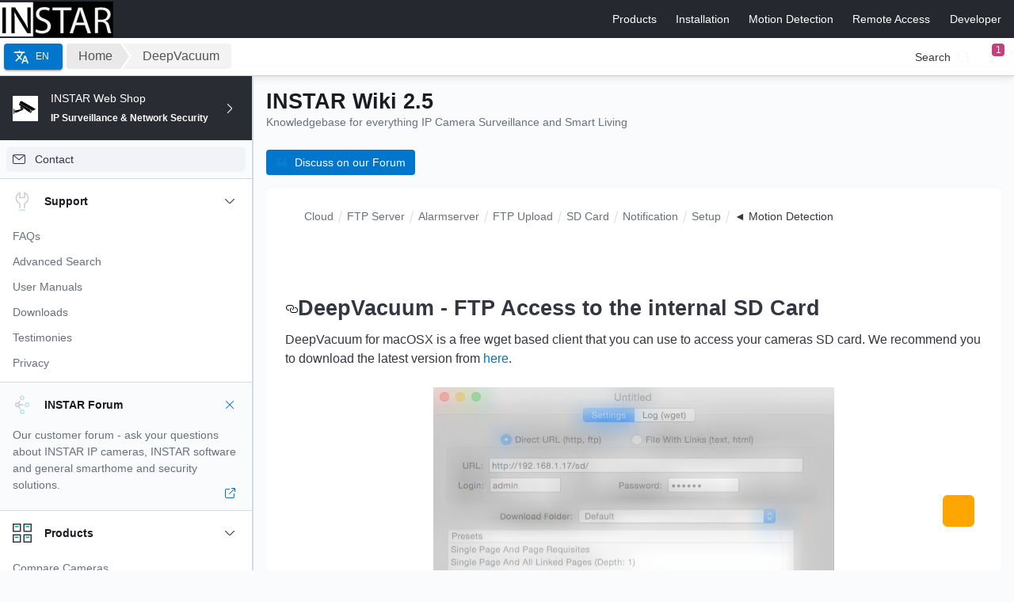

--- FILE ---
content_type: text/html; charset=utf-8
request_url: https://wiki.instar.com/en/Motion_Detection/SD_Card_Access/DeepVacuum/
body_size: 150648
content:
<!DOCTYPE html><html lang="en"><head><meta charSet="utf-8"/><meta http-equiv="x-ua-compatible" content="ie=edge"/><meta name="viewport" content="width=device-width, initial-scale=1, shrink-to-fit=no"/> <style data-href="/en/styles.97321fcf57d79a7d4536.css" data-identity="gatsby-global-css">@charset "UTF-8";.search-input{height:52px;padding:10px;position:relative}.search-input:before{content:url("[data-uri]");display:block;font-size:20px;height:15px;left:16px;line-height:32px;opacity:.6;position:absolute;top:11px;width:15px;z-index:3}.search-input>input{border:none;font-size:18px;height:32px;line-height:22px;padding:5px 10px 5px 25px;position:relative;width:100%}.search-input>input:focus{outline:none}.gatsby-resp-image-image{box-shadow:0 2px 1px -1px rgba(0,0,0,.2),0 1px 1px 0 rgba(0,0,0,.14),0 1px 3px 0 rgba(0,0,0,.12)!important}.video-react .video-react-big-play-button:before,.video-react .video-react-control:before{height:100%;left:0;position:absolute;text-align:center;top:0;width:100%}@font-face{font-family:video-react;src:url([data-uri]?#iefix) format("eot")}@font-face{font-family:video-react;font-style:normal;font-weight:400;src:url([data-uri]) format("woff"),url([data-uri]) format("truetype")}.video-react .video-react-bezel .video-react-bezel-icon,.video-react .video-react-big-play-button,.video-react .video-react-mouse-display,.video-react .video-react-mute-control,.video-react .video-react-play-control,.video-react .video-react-play-progress,.video-react .video-react-volume-level,.video-react .video-react-volume-menu-button,.video-react-icon{speak:none;-webkit-font-smoothing:antialiased;-moz-osx-font-smoothing:grayscale;font-family:video-react!important;font-style:normal;font-variant:normal;font-weight:400;line-height:1;text-transform:none}.video-react .video-react-bezel .video-react-bezel-icon-play:before,.video-react .video-react-big-play-button:before,.video-react .video-react-play-control:before,.video-react-icon-play-arrow:before{content:""}.video-react-icon-play-circle-filled:before{content:""}.video-react-icon-play-circle-outline:before{content:""}.video-react .video-react-bezel .video-react-bezel-icon-pause:before,.video-react .video-react-play-control.video-react-playing:before,.video-react-icon-pause:before{content:""}.video-react-icon-pause-circle-filled:before{content:""}.video-react-icon-pause-circle-outline:before{content:""}.video-react-icon-stop:before{content:""}.video-react .video-react-bezel .video-react-bezel-icon-fast-rewind:before,.video-react-icon-fast-rewind:before{content:""}.video-react .video-react-bezel .video-react-bezel-icon-fast-forward:before,.video-react-icon-fast-forward:before{content:""}.video-react-icon-skip-previous:before{content:""}.video-react-icon-skip-next:before{content:""}.video-react .video-react-bezel .video-react-bezel-icon-replay-5:before,.video-react-icon-replay-5:before{content:""}.video-react .video-react-bezel .video-react-bezel-icon-replay-10:before,.video-react-icon-replay-10:before{content:""}.video-react .video-react-bezel .video-react-bezel-icon-replay-30:before,.video-react-icon-replay-30:before{content:""}.video-react .video-react-bezel .video-react-bezel-icon-forward-5:before,.video-react-icon-forward-5:before{content:""}.video-react .video-react-bezel .video-react-bezel-icon-forward-10:before,.video-react-icon-forward-10:before{content:""}.video-react .video-react-bezel .video-react-bezel-icon-forward-30:before,.video-react-icon-forward-30:before{content:""}.video-react .video-react-bezel .video-react-bezel-icon-volume-off:before,.video-react .video-react-mute-control.video-react-vol-muted:before,.video-react .video-react-volume-menu-button.video-react-vol-muted:before,.video-react-icon-volume-off:before{content:""}.video-react .video-react-mute-control.video-react-vol-0:before,.video-react .video-react-volume-menu-button.video-react-vol-0:before,.video-react-icon-volume-mute:before{content:""}.video-react .video-react-bezel .video-react-bezel-icon-volume-down:before,.video-react .video-react-mute-control.video-react-vol-1:before,.video-react .video-react-mute-control.video-react-vol-2:before,.video-react .video-react-volume-menu-button.video-react-vol-1:before,.video-react .video-react-volume-menu-button.video-react-vol-2:before,.video-react-icon-volume-down:before{content:""}.video-react .video-react-bezel .video-react-bezel-icon-volume-up:before,.video-react .video-react-mute-control:before,.video-react .video-react-volume-menu-button:before,.video-react-icon-volume-up:before{content:""}.video-react-icon-fullscreen:before{content:""}.video-react-icon-fullscreen-exit:before{content:""}.video-react-icon-closed-caption:before{content:""}.video-react-icon-hd:before{content:""}.video-react-icon-settings:before{content:""}.video-react-icon-share:before{content:""}.video-react-icon-info:before{content:""}.video-react-icon-info-outline:before{content:""}.video-react-icon-close:before{content:""}.video-react .video-react-mouse-display:before,.video-react .video-react-play-progress:before,.video-react .video-react-volume-level:before,.video-react-icon-circle:before{content:""}.video-react-icon-circle-outline:before{content:""}.video-react-icon-circle-inner-circle:before{content:""}.video-react{background-color:#000;box-sizing:border-box;color:#fff;display:block;font-family:serif,Times,Times New Roman;font-size:10px;line-height:1;position:relative;-webkit-user-select:none;user-select:none;vertical-align:top}.video-react:-moz-full-screen{position:absolute}.video-react:-webkit-full-screen{height:100%!important;width:100%!important}.video-react *,.video-react :after,.video-react :before{box-sizing:inherit}.video-react ul{font-family:inherit;font-size:inherit;line-height:inherit;list-style-position:outside;margin:0}.video-react.video-react-16-9,.video-react.video-react-4-3,.video-react.video-react-fluid{height:0;max-width:100%;width:100%}.video-react.video-react-16-9{padding-top:56.25%}.video-react.video-react-4-3{padding-top:75%}.video-react.video-react-fill{height:100%;width:100%}.video-react .video-react-video{height:100%;left:0;position:absolute;top:0;width:100%}.video-react.video-react-fullscreen{height:100%!important;padding-top:0!important;width:100%!important}.video-react.video-react-fullscreen.video-react-user-inactive{cursor:none}body.video-react-full-window{height:100%;margin:0;overflow-y:auto;padding:0}body.video-react-full-window .video-react-fullscreen{bottom:0;left:0;overflow:hidden;position:fixed;right:0;top:0;z-index:1000}.video-react button{-webkit-appearance:none;appearance:none;background:none;border:none;color:inherit;cursor:pointer;display:inline-block;font-size:inherit;line-height:inherit;overflow:visible;text-decoration:none;text-transform:none;transition:none}.video-react .video-react-loading-spinner{background-clip:padding-box;border:6px solid rgba(43,51,63,.7);border-radius:25px;box-sizing:border-box;display:none;height:50px;left:50%;margin:-25px 0 0 -25px;opacity:.85;position:absolute;text-align:left;top:50%;width:50px}.video-react .video-react-loading-spinner:after,.video-react .video-react-loading-spinner:before{animation:video-react-spinner-spin 1.1s cubic-bezier(.6,.2,0,.8) infinite,video-react-spinner-fade 1.1s linear infinite;border:inherit;border-color:#fff transparent transparent;border-radius:inherit;box-sizing:inherit;content:"";height:inherit;margin:-6px;opacity:1;position:absolute;width:inherit}.video-react-seeking .video-react-loading-spinner,.video-react-waiting .video-react-loading-spinner{display:block}.video-react-seeking .video-react-loading-spinner:before,.video-react-waiting .video-react-loading-spinner:before{border-top-color:#fff}.video-react-seeking .video-react-loading-spinner:after,.video-react-waiting .video-react-loading-spinner:after{animation-delay:.44s;border-top-color:#fff}@keyframes video-react-spinner-spin{to{transform:rotate(1turn)}}@keyframes video-react-spinner-fade{0%{border-top-color:#73859f}20%{border-top-color:#73859f}35%{border-top-color:#fff}60%{border-top-color:#73859f}to{border-top-color:#73859f}}.video-react .video-react-big-play-button{background-color:#2b333f;background-color:rgba(43,51,63,.7);border:.06666em solid #fff;border-radius:.3em;cursor:pointer;display:block;font-size:3em;height:1.5em;left:43%;line-height:1.5em;opacity:1;padding:0;position:absolute;top:45%;transition:all .4s;width:3em}.video-react .video-react-big-play-button.video-react-big-play-button-center{left:50%;margin-left:-1.5em;margin-top:-.75em;top:50%}.video-react .video-react-big-play-button.big-play-button-hide{display:none}.video-react .video-react-big-play-button:focus,.video-react:hover .video-react-big-play-button{background-color:#73859f;background-color:rgba(115,133,159,.5);border-color:red;outline:0;transition:all 0s}.video-react-menu-button{cursor:pointer}.video-react-menu-button.video-react-disabled{cursor:default}.video-react-menu .video-react-menu-content{display:block;font-family:serif,Times,Times New Roman;margin:0;overflow:auto;padding:0}.video-react-menu li{font-size:1.2em;line-height:1.4em;list-style:none;margin:0;padding:.2em 0;text-align:center;text-transform:lowercase}.video-react-menu li:focus,.video-react-menu li:hover{background-color:#73859f;background-color:rgba(115,133,159,.5);outline:0}.video-react-menu li.video-react-selected,.video-react-menu li.video-react-selected:focus,.video-react-menu li.video-react-selected:hover{background-color:#fff;color:#2b333f}.video-react-menu li.vjs-menu-title{cursor:default;font-size:1em;font-weight:700;line-height:2em;margin:0 0 .3em;padding:0;text-align:center;text-transform:uppercase}.video-react-scrubbing .vjs-menu-button:hover .video-react-menu{display:none}.video-react .video-react-menu-button-popup .video-react-menu{border-top-color:rgba(43,51,63,.7);bottom:0;display:none;height:0;left:-3em;margin-bottom:1.5em;position:absolute;width:10em}.video-react .video-react-menu-button-popup .video-react-menu .video-react-menu-content{background-color:#2b333f;background-color:rgba(43,51,63,.7);bottom:1.5em;max-height:15em;position:absolute;width:100%}.video-react-menu-button-popup .video-react-menu.video-react-lock-showing{display:block}.video-react .video-react-menu-button-inline{overflow:hidden;transition:all .4s}.video-react .video-react-menu-button-inline:before{width:2.222222222em}.video-react .video-react-menu-button-inline.video-react-slider-active,.video-react .video-react-menu-button-inline:focus,.video-react .video-react-menu-button-inline:hover{width:12em}.video-react .video-react-menu-button-inline.video-react-slider-active .video-react-menu,.video-react .video-react-menu-button-inline:focus .video-react-menu,.video-react .video-react-menu-button-inline:hover .video-react-menu{display:block;opacity:1}.video-react .video-react-menu-button-inline.video-react-slider-active{transition:none}.video-react .video-react-menu-button-inline .video-react-menu{height:100%;left:4em;margin:0;opacity:0;padding:0;position:absolute;top:0;transition:all .4s;width:auto}.video-react .video-react-menu-button-inline .video-react-menu-content{height:100%;margin:0;overflow:hidden;width:auto}.video-react-no-flex .video-react-menu-button-inline .video-react-menu{display:block;opacity:1;position:relative;width:auto}.video-react-no-flex .video-react-menu-button-inline.video-react-slider-active,.video-react-no-flex .video-react-menu-button-inline:focus,.video-react-no-flex .video-react-menu-button-inline:hover{width:auto}.video-react .video-react-poster{background-color:#000;background-position:50% 50%;background-repeat:no-repeat;background-size:contain;bottom:0;cursor:pointer;display:inline-block;height:100%;left:0;margin:0;padding:0;position:absolute;right:0;top:0;vertical-align:middle}.video-react .video-react-poster img{display:block;margin:0 auto;max-height:100%;padding:0;vertical-align:middle;width:100%}.video-react .video-react-slider{background-color:#73859f;background-color:rgba(115,133,159,.5);cursor:pointer;margin:0 .45em;outline:0;padding:0;position:relative}.video-react .video-react-slider:focus{box-shadow:0 0 1em #fff;text-shadow:0 0 1em #fff}.video-react .video-react-control{flex:none;height:100%;margin:0;outline:none;padding:0;position:relative;text-align:center;width:4em}.video-react .video-react-control:before{font-size:1.8em;line-height:1.67}.video-react .video-react-control:focus,.video-react .video-react-control:focus:before,.video-react .video-react-control:hover:before{text-shadow:0 0 1em #fff}.video-react .video-react-control-text{clip:rect(0 0 0 0);border:0;height:1px;margin:-1px;overflow:hidden;padding:0;position:absolute;width:1px}.video-react-no-flex .video-react-control{display:table-cell;vertical-align:middle}.video-react .video-react-control-bar{background-color:#2b333f;background-color:rgba(43,51,63,.7);bottom:0;display:none;height:3em;left:0;position:absolute;right:0;width:100%}.video-react-has-started .video-react-control-bar{display:flex;opacity:1;transition:visibility .1s,opacity .1s;visibility:visible}.video-react-has-started.video-react-user-inactive.video-react-playing .video-react-control-bar.video-react-control-bar-auto-hide{opacity:0;transition:visibility 1s,opacity 1s;visibility:visible}.video-react-controls-disabled .video-react-control-bar,.video-react-error .video-react-control-bar,.video-react-using-native-controls .video-react-control-bar{display:none!important}.video-react-audio.video-react-has-started.video-react-user-inactive.video-react-playing .video-react-control-bar{opacity:1;visibility:visible}.video-react-has-started.video-react-no-flex .video-react-control-bar{display:table}.video-react .video-react-progress-control{align-items:center;display:flex;flex:auto;min-width:4em}.video-react-live .video-react-progress-control{display:none}.video-react .video-react-progress-holder{flex:auto;height:.3em;transition:all .2s}.video-react .video-react-progress-control:hover .video-react-progress-holder{font-size:1.6666666666666667em}.video-react .video-react-progress-control:hover .video-react-mouse-display:after,.video-react .video-react-progress-control:hover .video-react-play-progress:after,.video-react .video-react-progress-control:hover .video-react-time-tooltip{font-size:.6em;visibility:visible}.video-react .video-react-progress-holder .video-react-load-progress,.video-react .video-react-progress-holder .video-react-load-progress div,.video-react .video-react-progress-holder .video-react-play-progress,.video-react .video-react-progress-holder .video-react-tooltip-progress-bar{display:block;height:.3em;left:0;margin:0;padding:0;position:absolute;top:0;width:0}.video-react .video-react-mouse-display:before{display:none}.video-react .video-react-play-progress{background-color:#fff}.video-react .video-react-play-progress:before{font-size:.9em;position:absolute;right:-.5em;top:-.333333333333333em}.video-react .video-react-mouse-display:after,.video-react .video-react-play-progress:after,.video-react .video-react-time-tooltip{background-color:#fff;background-color:hsla(0,0%,100%,.8);border-radius:.3em;color:#000;content:attr(data-current-time);font-size:.9em;padding:6px 8px 8px;pointer-events:none;position:absolute;right:-1.9em;top:-3.4em;visibility:hidden}.video-react .video-react-play-progress:after,.video-react .video-react-play-progress:before,.video-react .video-react-time-tooltip{z-index:1}.video-react .video-react-progress-control .video-react-keep-tooltips-inside:after{display:none}.video-react .video-react-load-progress{background:#bfc7d3;background:rgba(115,133,159,.5)}.video-react .video-react-load-progress div{background:#fff;background:rgba(115,133,159,.75)}.video-react.video-react-no-flex .video-react-progress-control{width:auto}.video-react .video-react-time-tooltip{display:inline-block;float:right;height:2.4em;position:relative;right:-1.9em}.video-react .video-react-tooltip-progress-bar{visibility:hidden}.video-react .video-react-progress-control .video-react-mouse-display{background-color:#000;display:none;height:100%;position:absolute;width:1px;z-index:1}.video-react-no-flex .video-react-progress-control .video-react-mouse-display{z-index:0}.video-react .video-react-progress-control:hover .video-react-mouse-display{display:block}.video-react.video-react-user-inactive .video-react-progress-control .video-react-mouse-display,.video-react.video-react-user-inactive .video-react-progress-control .video-react-mouse-display:after{opacity:0;transition:visibility 1s,opacity 1s;visibility:hidden}.video-react.video-react-user-inactive.video-react-no-flex .video-react-progress-control .video-react-mouse-display,.video-react.video-react-user-inactive.video-react-no-flex .video-react-progress-control .video-react-mouse-display:after{display:none}.video-react .video-react-mouse-display .video-react-time-tooltip,.video-react .video-react-progress-control .video-react-mouse-display:after{background-color:#000;background-color:rgba(0,0,0,.8);color:#fff}.video-react .video-react-fullscreen-control,.video-react .video-react-play-control{cursor:pointer;flex:none}.video-react.video-react-fullscreen{bottom:0;left:0;position:fixed;right:0;top:0;z-index:9999}.video-react .video-react-time-control{flex:none;font-size:1em;line-height:3em;min-width:2em;padding-left:1em;padding-right:1em;width:auto}.video-react .video-react-time-divider{line-height:3em;min-width:auto;padding:0}.video-react .video-react-mute-control,.video-react .video-react-volume-menu-button{cursor:pointer;flex:none}.video-react .video-react-volume-control{align-items:center;display:flex;flex:none;width:5em}.video-react .video-react-volume-bar{margin:1.35em .45em}.video-react .video-react-volume-bar.video-react-slider-horizontal{height:.3em;width:5em}.video-react .video-react-volume-bar.video-react-slider-horizontal .video-react-volume-level{width:100%}.video-react .video-react-volume-bar.video-react-slider-vertical{height:5em;margin:1.35em auto;width:.3em}.video-react .video-react-volume-bar.video-react-slider-vertical .video-react-volume-level{height:100%}.video-react .video-react-volume-level{background-color:#fff;bottom:0;left:0;position:absolute}.video-react .video-react-volume-level:before{font-size:.9em;position:absolute}.video-react .video-react-slider-vertical .video-react-volume-level{width:.3em}.video-react .video-react-slider-vertical .video-react-volume-level:before{left:-.3em;top:-.5em}.video-react .video-react-slider-horizontal .video-react-volume-level{height:.3em}.video-react .video-react-slider-horizontal .video-react-volume-level:before{right:-.5em;top:-.3em}.video-react .video-react-menu-button-popup.video-react-volume-menu-button .video-react-menu{border-top-color:transparent;display:block;height:0;width:0}.video-react .video-react-menu-button-popup.video-react-volume-menu-button-vertical .video-react-menu{height:8em;left:.5em}.video-react .video-react-menu-button-popup.video-react-volume-menu-button-horizontal .video-react-menu{left:-2em}.video-react .video-react-menu-button-popup.video-react-volume-menu-button .video-react-menu-content{height:0;overflow-x:hidden;overflow-y:hidden;width:0}.video-react .video-react-volume-menu-button-vertical .video-react-lock-showing .video-react-menu-content,.video-react .video-react-volume-menu-button-vertical.video-react-slider-active .video-react-menu-content,.video-react .video-react-volume-menu-button-vertical:focus .video-react-menu-content,.video-react .video-react-volume-menu-button-vertical:hover .video-react-menu-content{height:8em;width:2.9em}.video-react .video-react-volume-menu-button-horizontal .video-react-lock-showing .video-react-menu-content,.video-react .video-react-volume-menu-button-horizontal .video-react-slider-active .video-react-menu-content,.video-react .video-react-volume-menu-button-horizontal:focus .video-react-menu-content,.video-react .video-react-volume-menu-button-horizontal:hover .video-react-menu-content{height:2.9em;width:8em}.video-react .video-react-volume-menu-button.video-react-menu-button-inline .video-react-menu-content{background-color:transparent!important}.video-react .video-react-playback-rate .video-react-playback-rate-value{line-height:3em;text-align:center}.video-react .video-react-playback-rate .video-react-menu{left:0;width:4em}.video-react .video-react-bezel{background:rgba(0,0,0,.5);border-radius:26px;height:52px;left:50%;margin-left:-26px;margin-top:-26px;position:absolute;top:50%;width:52px;z-index:17}.video-react .video-react-bezel.video-react-bezel-animation{animation:video-react-bezel-fadeout .5s linear 1 normal forwards;pointer-events:none}.video-react .video-react-bezel.video-react-bezel-animation-alt{animation:video-react-bezel-fadeout-alt .5s linear 1 normal forwards;pointer-events:none}.video-react .video-react-bezel .video-react-bezel-icon{font-size:26px;height:36px;line-height:36px;margin:8px;text-align:center;width:36px}@keyframes video-react-bezel-fadeout{0%{opacity:1}to{opacity:0;transform:scale(2)}}@keyframes video-react-bezel-fadeout-alt{0%{opacity:1}to{opacity:0;transform:scale(2)}}.cards{display:flex;flex-wrap:wrap;margin-bottom:50px;max-width:860px;width:100%}.card{background-color:#fff;border:1px solid #ddd;border-radius:4px;box-shadow:0 1px 1px 0 rgba(0,0,0,.1);flex-shrink:3;height:180px;margin:0 15px 15px 0;position:relative;transition:all .4s cubic-bezier(.175,.885,0,1);width:180px}.card:last-child{margin-left:0}.price{color:green;display:inherit;font-size:22px;margin-bottom:10px}.card_overlay{display:flex;height:100%;left:0;opacity:0;position:absolute;top:0;width:100%}.card_overlay:hover{align-items:center;background:#2f78f9;cursor:pointer;opacity:.9;transition:all .2s ease-out}.compare{border:3px solid #2f78f9;font-size:12pt;font-weight:700;height:-webkit-min-content;height:min-content;margin:auto;opacity:1;padding-top:6px;text-align:center;text-transform:uppercase;width:60%}.compare,.compare:hover{background-color:#fff;color:#2f78f9}.compare:hover{cursor:pointer}.compare-table{background-color:#fff;border:1px solid #eee;box-shadow:0 1px 1px 0 rgba(0,0,0,.1);margin-bottom:40px;table-layout:fixed;white-space:nowrap;width:100%}.compare-table th{padding-left:20px;width:34%}.compare-table td,.compare-table th{overflow:hidden;text-overflow:ellipsis;white-space:nowrap}.compare-table td{padding:3px}.compare-table tr:nth-child(2n){background:#fafafa}.item-name{display:inherit;font-weight:700;margin:10px 0}.compare-item{opacity:.9}.compare-cameras{font-size:15px}.table-item-names{border-bottom:2px solid #dee2e6;color:#4b4e53;font-size:16pt;font-weight:700;overflow:hidden;padding:15px 10px;text-align:center;text-overflow:ellipsis;white-space:nowrap}.columns{border:1px solid #eee;margin-right:5px;text-align:center;width:10%}.yt-lite{background-color:#000;background-position:50%;background-size:cover;contain:content;cursor:pointer;display:block;position:relative}.yt-lite.lyt-activated:before{background-image:url([data-uri]);background-position:top;background-repeat:repeat-x;box-sizing:content-box;content:"";display:block;height:60px;padding-bottom:50px;position:absolute;top:0;transition:all .2s cubic-bezier(0,0,.2,1);width:100%}.yt-lite:after{content:"";display:block;padding-bottom:var(--aspect-ratio)}.yt-lite>iframe{height:100%;left:0;position:absolute;top:0;width:100%}.yt-lite>.lty-playbtn{background-color:#212121;border-radius:14%;height:46px;opacity:.8;transition:all .2s cubic-bezier(0,0,.2,1);width:70px;z-index:1}.yt-lite:hover>.lty-playbtn{background-color:red;opacity:1}.yt-lite>.lty-playbtn:before{border-color:transparent transparent transparent #fff;border-style:solid;border-width:11px 0 11px 19px;content:""}.yt-lite>.lty-playbtn,.yt-lite>.lty-playbtn:before{left:50%;position:absolute;top:50%;transform:translate3d(-50%,-50%,0)}.yt-lite.lyt-activated{cursor:unset}.yt-lite.lyt-activated:before,.yt-lite.lyt-activated>.lty-playbtn{opacity:0;pointer-events:none}.react-vis-magic-css-import-rule{display:inherit}.rv-treemap{font-size:12px;position:relative}.rv-treemap__leaf{overflow:hidden;position:absolute}.rv-treemap__leaf--circle{align-items:center;border-radius:100%;display:flex;justify-content:center}.rv-treemap__leaf__content{overflow:hidden;padding:10px;text-overflow:ellipsis}.rv-xy-plot{color:#c3c3c3;position:relative}.rv-xy-plot canvas{pointer-events:none}.rv-xy-plot .rv-xy-canvas{pointer-events:none;position:absolute}.rv-xy-plot__inner{display:block}.rv-xy-plot__axis__line{fill:none;stroke-width:2px;stroke:#e6e6e9}.rv-xy-plot__axis__tick__line{stroke:#e6e6e9}.rv-xy-plot__axis__tick__text,.rv-xy-plot__axis__title text{fill:#6b6b76;font-size:11px}.rv-xy-plot__grid-lines__line{stroke:#e6e6e9}.rv-xy-plot__circular-grid-lines__line{fill-opacity:0;stroke:#e6e6e9}.rv-xy-plot__series,.rv-xy-plot__series path{pointer-events:all}.rv-xy-plot__series--line{fill:none;stroke:#000;stroke-width:2px}.rv-crosshair{font-size:11px;pointer-events:none;position:absolute}.rv-crosshair__line{background:#47d3d9;width:1px}.rv-crosshair__inner{position:absolute;text-align:left;top:0}.rv-crosshair__inner__content{background:#3a3a48;border-radius:4px;box-shadow:0 2px 4px rgba(0,0,0,.5);color:#fff;font-size:12px;padding:7px 10px}.rv-crosshair__inner--left{right:4px}.rv-crosshair__inner--right{left:4px}.rv-crosshair__title{font-weight:700;white-space:nowrap}.rv-crosshair__item{white-space:nowrap}.rv-hint{pointer-events:none;position:absolute}.rv-hint__content{background:#3a3a48;border-radius:4px;box-shadow:0 2px 4px rgba(0,0,0,.5);color:#fff;font-size:12px;padding:7px 10px;text-align:left;white-space:nowrap}.rv-discrete-color-legend{box-sizing:border-box;font-size:12px;overflow-y:auto}.rv-discrete-color-legend.horizontal{white-space:nowrap}.rv-discrete-color-legend-item{border-radius:1px;color:#3a3a48;padding:9px 10px}.rv-discrete-color-legend-item.horizontal{display:inline-block}.rv-discrete-color-legend-item.horizontal .rv-discrete-color-legend-item__title{display:block;margin-left:0}.rv-discrete-color-legend-item__color{display:inline-block;overflow:visible;vertical-align:middle}.rv-discrete-color-legend-item__color__path{stroke:#dcdcdc;stroke-width:2px}.rv-discrete-color-legend-item__title{margin-left:10px}.rv-discrete-color-legend-item.disabled{color:#b8b8b8}.rv-discrete-color-legend-item.clickable{cursor:pointer}.rv-discrete-color-legend-item.clickable:hover{background:#f9f9f9}.rv-search-wrapper{display:flex;flex-direction:column}.rv-search-wrapper__form{flex:0 1}.rv-search-wrapper__form__input{border:1px solid #e5e5e4;border-radius:2px;box-sizing:border-box;color:#a6a6a5;font-size:12px;margin:0 0 9px;outline:0;padding:7px 10px;width:100%}.rv-search-wrapper__contents{flex:1 1;overflow:auto}.rv-continuous-color-legend{font-size:12px}.rv-continuous-color-legend .rv-gradient{border-radius:2px;height:4px;margin-bottom:5px}.rv-continuous-size-legend{font-size:12px}.rv-continuous-size-legend .rv-bubbles{margin-bottom:5px;overflow:hidden;text-align:justify;width:100%}.rv-continuous-size-legend .rv-bubble{background:#d8d9dc;display:inline-block;vertical-align:bottom}.rv-continuous-size-legend .rv-spacer{display:inline-block;font-size:0;line-height:0;width:100%}.rv-legend-titles{height:16px;position:relative}.rv-legend-titles__center,.rv-legend-titles__left,.rv-legend-titles__right{overflow:hidden;position:absolute;white-space:nowrap}.rv-legend-titles__center{display:block;text-align:center;width:100%}.rv-legend-titles__right{right:0}.rv-radial-chart .rv-xy-plot__series--label{pointer-events:none}.image-gallery-icon{-webkit-appearance:none;appearance:none;background-color:transparent;border:0;color:#fff;cursor:pointer;filter:drop-shadow(0 2px 2px #1a1a1a);outline:none;position:absolute;transition:all .3s ease-out;z-index:4}@media(hover:hover)and (pointer:fine){.image-gallery-icon:hover{color:#337ab7}.image-gallery-icon:hover .image-gallery-svg{transform:scale(1.1)}}.image-gallery-icon:focus{outline:2px solid #337ab7}.image-gallery-using-mouse .image-gallery-icon:focus{outline:none}.image-gallery-fullscreen-button,.image-gallery-play-button{bottom:0;padding:20px}.image-gallery-fullscreen-button .image-gallery-svg,.image-gallery-play-button .image-gallery-svg{height:28px;width:28px}@media(max-width:768px){.image-gallery-fullscreen-button,.image-gallery-play-button{padding:15px}.image-gallery-fullscreen-button .image-gallery-svg,.image-gallery-play-button .image-gallery-svg{height:24px;width:24px}}@media(max-width:480px){.image-gallery-fullscreen-button,.image-gallery-play-button{padding:10px}.image-gallery-fullscreen-button .image-gallery-svg,.image-gallery-play-button .image-gallery-svg{height:16px;width:16px}}.image-gallery-fullscreen-button{right:0}.image-gallery-play-button{left:0}.image-gallery-left-nav,.image-gallery-right-nav{padding:50px 10px;top:50%;transform:translateY(-50%)}.image-gallery-left-nav .image-gallery-svg,.image-gallery-right-nav .image-gallery-svg{height:120px;width:60px}@media(max-width:768px){.image-gallery-left-nav .image-gallery-svg,.image-gallery-right-nav .image-gallery-svg{height:72px;width:36px}}@media(max-width:480px){.image-gallery-left-nav .image-gallery-svg,.image-gallery-right-nav .image-gallery-svg{height:48px;width:24px}}.image-gallery-left-nav[disabled],.image-gallery-right-nav[disabled]{cursor:disabled;opacity:.6;pointer-events:none}.image-gallery-left-nav{left:0}.image-gallery-right-nav{right:0}.image-gallery{-webkit-tap-highlight-color:rgba(0,0,0,0);position:relative;-webkit-user-select:none;-o-user-select:none;user-select:none}.image-gallery.fullscreen-modal{background:#000;bottom:0;height:100%;left:0;position:fixed;right:0;top:0;width:100%;z-index:5}.image-gallery.fullscreen-modal .image-gallery-content{top:50%;transform:translateY(-50%)}.image-gallery-content{line-height:0;position:relative;top:0}.image-gallery-content.fullscreen{background:#000}.image-gallery-content .image-gallery-slide .image-gallery-image{max-height:calc(100vh - 80px)}.image-gallery-content.image-gallery-thumbnails-left .image-gallery-slide .image-gallery-image,.image-gallery-content.image-gallery-thumbnails-right .image-gallery-slide .image-gallery-image{max-height:100vh}.image-gallery-slide-wrapper{position:relative}.image-gallery-slide-wrapper.image-gallery-thumbnails-left,.image-gallery-slide-wrapper.image-gallery-thumbnails-right{display:inline-block;width:calc(100% - 110px)}@media(max-width:768px){.image-gallery-slide-wrapper.image-gallery-thumbnails-left,.image-gallery-slide-wrapper.image-gallery-thumbnails-right{width:calc(100% - 87px)}}.image-gallery-slide-wrapper.image-gallery-rtl{direction:rtl}.image-gallery-slides{line-height:0;overflow:hidden;position:relative;text-align:center;white-space:nowrap}.image-gallery-slide{left:0;position:absolute;top:0;width:100%}.image-gallery-slide.image-gallery-center{position:relative}.image-gallery-slide .image-gallery-image{object-fit:contain;width:100%}.image-gallery-slide .image-gallery-description{background:rgba(0,0,0,.4);bottom:70px;color:#fff;left:0;line-height:1;padding:10px 20px;position:absolute;white-space:normal}@media(max-width:768px){.image-gallery-slide .image-gallery-description{bottom:45px;font-size:.8em;padding:8px 15px}}.image-gallery-bullets{bottom:20px;left:0;margin:0 auto;position:absolute;right:0;width:80%;z-index:4}.image-gallery-bullets .image-gallery-bullets-container{margin:0;padding:0;text-align:center}.image-gallery-bullets .image-gallery-bullet{-webkit-appearance:none;appearance:none;background-color:transparent;border:1px solid #fff;border-radius:50%;box-shadow:0 2px 2px #1a1a1a;cursor:pointer;display:inline-block;margin:0 5px;outline:none;padding:5px;transition:all .2s ease-out}@media(max-width:768px){.image-gallery-bullets .image-gallery-bullet{margin:0 3px;padding:3px}}@media(max-width:480px){.image-gallery-bullets .image-gallery-bullet{padding:2.7px}}.image-gallery-bullets .image-gallery-bullet:focus{background:#337ab7;border:1px solid #337ab7;transform:scale(1.2)}.image-gallery-bullets .image-gallery-bullet.active{background:#fff;border:1px solid #fff;transform:scale(1.2)}@media(hover:hover)and (pointer:fine){.image-gallery-bullets .image-gallery-bullet:hover{background:#337ab7;border:1px solid #337ab7}.image-gallery-bullets .image-gallery-bullet.active:hover{background:#337ab7}}.image-gallery-thumbnails-wrapper{position:relative}.image-gallery-thumbnails-wrapper.thumbnails-swipe-horizontal{touch-action:pan-y}.image-gallery-thumbnails-wrapper.thumbnails-swipe-vertical{touch-action:pan-x}.image-gallery-thumbnails-wrapper.thumbnails-wrapper-rtl{direction:rtl}.image-gallery-thumbnails-wrapper.image-gallery-thumbnails-left,.image-gallery-thumbnails-wrapper.image-gallery-thumbnails-right{display:inline-block;vertical-align:top;width:100px}@media(max-width:768px){.image-gallery-thumbnails-wrapper.image-gallery-thumbnails-left,.image-gallery-thumbnails-wrapper.image-gallery-thumbnails-right{width:81px}}.image-gallery-thumbnails-wrapper.image-gallery-thumbnails-left .image-gallery-thumbnails,.image-gallery-thumbnails-wrapper.image-gallery-thumbnails-right .image-gallery-thumbnails{height:100%;left:0;padding:0;position:absolute;top:0;width:100%}.image-gallery-thumbnails-wrapper.image-gallery-thumbnails-left .image-gallery-thumbnails .image-gallery-thumbnail,.image-gallery-thumbnails-wrapper.image-gallery-thumbnails-right .image-gallery-thumbnails .image-gallery-thumbnail{display:block;margin-right:0;padding:0}.image-gallery-thumbnails-wrapper.image-gallery-thumbnails-left .image-gallery-thumbnails .image-gallery-thumbnail+.image-gallery-thumbnail,.image-gallery-thumbnails-wrapper.image-gallery-thumbnails-right .image-gallery-thumbnails .image-gallery-thumbnail+.image-gallery-thumbnail{margin-left:0;margin-top:2px}.image-gallery-thumbnails-wrapper.image-gallery-thumbnails-left,.image-gallery-thumbnails-wrapper.image-gallery-thumbnails-right{margin:0 5px}@media(max-width:768px){.image-gallery-thumbnails-wrapper.image-gallery-thumbnails-left,.image-gallery-thumbnails-wrapper.image-gallery-thumbnails-right{margin:0 3px}}.image-gallery-thumbnails{overflow:hidden;padding:5px 0}@media(max-width:768px){.image-gallery-thumbnails{padding:3px 0}}.image-gallery-thumbnails .image-gallery-thumbnails-container{cursor:pointer;text-align:center;white-space:nowrap}.image-gallery-thumbnail{background:transparent;border:4px solid transparent;display:inline-block;padding:0;transition:border .3s ease-out;width:100px}@media(max-width:768px){.image-gallery-thumbnail{border:3px solid transparent;width:81px}}.image-gallery-thumbnail+.image-gallery-thumbnail{margin-left:2px}.image-gallery-thumbnail .image-gallery-thumbnail-inner{display:block;position:relative}.image-gallery-thumbnail .image-gallery-thumbnail-image{line-height:0;vertical-align:middle;width:100%}.image-gallery-thumbnail.active,.image-gallery-thumbnail:focus{border:4px solid #337ab7;outline:none}@media(max-width:768px){.image-gallery-thumbnail.active,.image-gallery-thumbnail:focus{border:3px solid #337ab7}}@media(hover:hover)and (pointer:fine){.image-gallery-thumbnail:hover{border:4px solid #337ab7;outline:none}}@media(hover:hover)and (pointer:fine)and (max-width:768px){.image-gallery-thumbnail:hover{border:3px solid #337ab7}}.image-gallery-thumbnail-label{box-sizing:border-box;color:#fff;font-size:1em;left:0;line-height:1em;padding:5%;position:absolute;text-shadow:0 2px 2px #1a1a1a;top:50%;transform:translateY(-50%);white-space:normal;width:100%}@media(max-width:768px){.image-gallery-thumbnail-label{font-size:.8em;line-height:.8em}}.image-gallery-index{background:rgba(0,0,0,.4);color:#fff;line-height:1;padding:10px 20px;position:absolute;right:0;top:0;z-index:4}@media(max-width:768px){.image-gallery-index{font-size:.8em;padding:5px 10px}}.eui-yScroll{scrollbar-color:rgba(152,162,179,.5) transparent}.eui-yScroll::-webkit-scrollbar-thumb{background-color:rgba(152,162,179,.5)}.eui-xScroll{scrollbar-color:rgba(152,162,179,.5) transparent}.eui-xScroll::-webkit-scrollbar-thumb{background-color:rgba(152,162,179,.5)}.eui-yScrollWithShadows{scrollbar-color:rgba(152,162,179,.5) transparent}.eui-yScrollWithShadows::-webkit-scrollbar-thumb{background-color:rgba(152,162,179,.5)}.eui-xScrollWithShadows{scrollbar-color:rgba(152,162,179,.5) transparent}.eui-xScrollWithShadows::-webkit-scrollbar-thumb{background-color:rgba(152,162,179,.5)}.euiYScrollWithShadows{scrollbar-color:rgba(152,162,179,.5) transparent}.euiYScrollWithShadows::-webkit-scrollbar-thumb{background-color:rgba(152,162,179,.5)}html{background-color:#141519;color:#dfe5ef}::selection{background:rgba(54,162,239,.2)}a{color:#36a2ef}html{scrollbar-color:rgba(152,162,179,.5) #242529}html::-webkit-scrollbar-thumb{background-color:rgba(152,162,179,.5);border:4px solid #242529}html::-webkit-scrollbar-corner,html::-webkit-scrollbar-track{background-color:#242529}.react-datepicker__day,.react-datepicker__day-name{color:#dfe5ef}.react-datepicker__day-name{color:#7a7f89}.react-datepicker__day:hover{background-color:rgba(54,162,239,.2);color:#36a2ef}.react-datepicker__day--today{color:#36a2ef}.react-datepicker__day--outside-month{color:#7a7f89}.react-datepicker__day--highlighted,.react-datepicker__day--highlighted:hover{background-color:rgba(125,222,216,.2);color:#7dded8}.react-datepicker__day--in-range,.react-datepicker__day--in-range:hover{background-color:rgba(54,162,239,.2);color:#36a2ef}.react-datepicker__day--in-range.react-datepicker__day--disabled:not(.react-datepicker__day--selected),.react-datepicker__day--in-range.react-datepicker__day--disabled:not(.react-datepicker__day--selected):hover,.react-datepicker__day--in-range:not(.react-datepicker__day--selected):not(:hover){box-shadow:-2px 0 rgba(54,162,239,.2),2px 0 rgba(54,162,239,.2)}.react-datepicker__day--in-range.react-datepicker__day--disabled:not(.react-datepicker__day--selected):first-of-type,.react-datepicker__day--in-range.react-datepicker__day--disabled:not(.react-datepicker__day--selected):hover:first-of-type,.react-datepicker__day--in-range:not(.react-datepicker__day--selected):not(:hover):first-of-type{box-shadow:2px 0 rgba(54,162,239,.2)}.react-datepicker__day--in-range.react-datepicker__day--disabled:not(.react-datepicker__day--selected):hover:last-of-type,.react-datepicker__day--in-range.react-datepicker__day--disabled:not(.react-datepicker__day--selected):last-of-type,.react-datepicker__day--in-range:not(.react-datepicker__day--selected):not(:hover):last-of-type{box-shadow:-2px 0 rgba(54,162,239,.2)}.react-datepicker__day--in-selecting-range,.react-datepicker__day--in-selecting-range:hover,.react-datepicker__day--selected,.react-datepicker__day--selected:hover{background-color:#36a2ef;color:#000}.react-datepicker__day--in-selecting-range:not(.react-datepicker__day--in-range){background-color:hsla(3,91%,68%,.5)}.react-datepicker__day--disabled,.react-datepicker__day--disabled:hover{background-color:rgba(81,87,97,.1);color:#515761}.react-datepicker__day--disabled.react-datepicker__day--in-range:not(.react-datepicker__day--selected),.react-datepicker__day--disabled.react-datepicker__day--in-range:not(.react-datepicker__day--selected):hover,.react-datepicker__day--disabled:hover.react-datepicker__day--in-range:not(.react-datepicker__day--selected),.react-datepicker__day--disabled:hover.react-datepicker__day--in-range:not(.react-datepicker__day--selected):hover{background-color:rgba(54,162,239,.2);color:#4e5f6e}.react-datepicker__day--disabled.react-datepicker__day--selected,.react-datepicker__day--disabled.react-datepicker__day--selected:hover{background-color:hsla(3,91%,68%,.2);color:#f86b63}.react-datepicker__time-container{background-color:#141519;border-left:#343741}.react-datepicker__time-list{scrollbar-color:rgba(152,162,179,.5) transparent}.react-datepicker__time-list::-webkit-scrollbar-thumb{background-color:rgba(152,162,179,.5)}.react-datepicker__time-list-item--disabled,.react-datepicker__time-list-item--disabled:hover{color:#515761}.react-datepicker__time-list-item--injected,.react-datepicker__time-list-item--injected:hover{background-color:rgba(125,222,216,.2);color:#7dded8}.react-datepicker__time-list-item--preselected,.react-datepicker__time-list-item--preselected:hover{background:rgba(54,162,239,.2)}.react-datepicker__time-list-item--selected,.react-datepicker__time-list-item--selected:hover{background-color:#36a2ef;color:#000}.react-datepicker__month-read-view,.react-datepicker__month-year-read-view,.react-datepicker__year-read-view{background-color:#16171c;box-shadow:0 0 transparent,inset 0 0 0 1px hsla(0,0%,100%,.1);box-shadow:inset 0 0 0 1px hsla(0,0%,100%,.1);color:#dfe5ef}.react-datepicker__month-read-view::placeholder,.react-datepicker__month-year-read-view::placeholder,.react-datepicker__year-read-view::placeholder{color:#81858f}.react-datepicker__month-read-view--down-arrow,.react-datepicker__month-year-read-view--down-arrow,.react-datepicker__year-read-view--down-arrow{background-image:url([data-uri])}.react-datepicker__month-dropdown,.react-datepicker__year-dropdown-container>div:not([class*=read-view]){background-color:#1d1e24;box-shadow:0 .7px 1.4px rgba(0,0,0,.175),0 1.9px 4px rgba(0,0,0,.125),0 4.5px 10px rgba(0,0,0,.125);scrollbar-color:rgba(152,162,179,.5) transparent}.react-datepicker__month-dropdown::-webkit-scrollbar-thumb,.react-datepicker__year-dropdown-container>div:not([class*=read-view])::-webkit-scrollbar-thumb{background-color:rgba(152,162,179,.5)}.react-datepicker__month-option--preselected,.react-datepicker__month-option--preselected:hover,.react-datepicker__year-option--preselected,.react-datepicker__year-option--preselected:hover{background:rgba(54,162,239,.2)}.react-datepicker__month-option--selected_month,.react-datepicker__month-option--selected_month:hover,.react-datepicker__year-option--selected_year,.react-datepicker__year-option--selected_year:hover{background-color:#36a2ef;color:#000}.react-datepicker__navigation--next,.react-datepicker__navigation--previous{background-image:url([data-uri])}.react-datepicker__navigation--next:focus,.react-datepicker__navigation--next:hover,.react-datepicker__navigation--previous:focus,.react-datepicker__navigation--previous:hover{background-color:rgba(54,162,239,.2)}.euiDatePicker.euiDatePicker--shadow .react-datepicker-popper,.euiDatePicker.euiDatePicker--shadow.euiDatePicker--inline .react-datepicker{background-color:#1d1e24;border:1px solid #343741;box-shadow:0 .9px 4px -1px rgba(0,0,0,.2),0 2.6px 8px -1px rgba(0,0,0,.15),0 5.7px 12px -1px rgba(0,0,0,.125),0 15px 15px -1px rgba(0,0,0,.1)}.react-datepicker{color:#dfe5ef}.euiDatePicker.euiDatePicker--shadow .react-datepicker-popper[data-placement^=top]{box-shadow:0 0 .8px rgba(0,0,0,.15),0 0 2px rgba(0,0,0,.1),0 0 5px rgba(0,0,0,.1),0 0 17px rgba(0,0,0,.075)}.euiAccordion__button:focus .euiAccordion__iconWrapper,.euiAccordion__iconButton:focus{color:#36a2ef}.euiAccordionForm{border-bottom:1px solid #343741;border-top:1px solid #343741}.euiAvatar--space:after,.euiAvatar--user:after{border:1px solid rgba(212,218,229,.05)}.euiAvatar--plain{background-color:#1d1e24}.euiBadge.euiBadge-isDisabled{background-color:#515761!important;color:#858a91!important}.euiBadge--hollow{background-color:#1d1e24;border-color:#52555e;color:#dfe5ef}.euiBetaBadge{box-shadow:inset 0 0 0 1px #343741}.euiBetaBadge:focus{outline-color:#fff}.euiBetaBadge--subdued{background:#71737a;color:#fff}.euiBetaBadge--hollow.euiBetaBadge-isClickable,.euiBetaBadge--subdued.euiBetaBadge-isClickable{color:#fff}.euiBetaBadge--accent{background:#f68fbe;color:#000}.euiBetaBadge--accent.euiBetaBadge-isClickable{color:#000}.euiNotificationBadge{background:#f68fbe;color:#000}.euiNotificationBadge--subdued{background:#71737a;color:#fff}.euiBasicTable-loading tbody:before{background-color:#36a2ef}.euiBottomBar{background:#131317;box-shadow:0 0 .8px rgba(0,0,0,.15),0 0 2px rgba(0,0,0,.1),0 0 5px rgba(0,0,0,.1),0 0 17px rgba(0,0,0,.075)}.euiButton{box-shadow:0 .8px .8px rgba(0,0,0,.1),0 2.3px 2px rgba(0,0,0,.075)}.euiButton:active,.euiButton:hover{box-shadow:0 1px 5px rgba(0,0,0,.25),0 3.6px 13px rgba(0,0,0,.175),0 8.4px 23px rgba(0,0,0,.15),0 23px 35px rgba(0,0,0,.125)}.euiButton:not([class*=isDisabled]):focus,.euiButton:not([class*=isDisabled]):focus-within,.euiButton:not([class*=isDisabled]):hover{background-color:rgba(54,162,239,.1)}.euiButton.euiButton-isDisabled{border-color:#515761;color:#515761}.euiButton.euiButton-isDisabled .euiButtonContent__spinner{border-color:#36a2ef currentColor currentColor}.euiButton.euiButton-isDisabled.euiButton--fill{background-color:#515761;border-color:#515761;color:#858a91}.euiButton.euiButton-isDisabled.euiButton--fill:focus,.euiButton.euiButton-isDisabled.euiButton--fill:focus-within,.euiButton.euiButton-isDisabled.euiButton--fill:hover{background-color:#515761;border-color:#515761}.euiButton.euiButton-isDisabled:focus,.euiButton.euiButton-isDisabled:focus-within,.euiButton.euiButton-isDisabled:hover{box-shadow:0 .8px .8px rgba(0,0,0,.1),0 2.3px 2px rgba(0,0,0,.075)}.euiButton--primary{border-color:#36a2ef}.euiButton--primary.euiButton--fill{background-color:#36a2ef;border-color:#36a2ef;color:#000}.euiButton--primary.euiButton--fill:not([class*=isDisabled]):focus,.euiButton--primary.euiButton--fill:not([class*=isDisabled]):focus-within,.euiButton--primary.euiButton--fill:not([class*=isDisabled]):hover{background-color:#1e97ed;border-color:#1e97ed}.euiButton--primary:not([class*=isDisabled]){box-shadow:0 .8px .8px rgba(0,0,0,.1),0 2.3px 2px rgba(0,0,0,.075)}.euiButton--primary:not([class*=isDisabled]):focus,.euiButton--primary:not([class*=isDisabled]):focus-within,.euiButton--primary:not([class*=isDisabled]):hover{background-color:rgba(54,162,239,.1);box-shadow:0 1px 5px rgba(0,0,0,.25),0 3.6px 13px rgba(0,0,0,.175),0 8.4px 23px rgba(0,0,0,.15),0 23px 35px rgba(0,0,0,.125)}.euiButton--accent{border-color:#f68fbe}.euiButton--accent.euiButton--fill{background-color:#f68fbe;border-color:#f68fbe}.euiButton--accent.euiButton--fill:not([class*=isDisabled]):focus,.euiButton--accent.euiButton--fill:not([class*=isDisabled]):focus-within,.euiButton--accent.euiButton--fill:not([class*=isDisabled]):hover{background-color:#f477b0;border-color:#f477b0}.euiButton--accent:not([class*=isDisabled]){box-shadow:0 .8px .8px rgba(0,0,0,.1),0 2.3px 2px rgba(0,0,0,.075)}.euiButton--accent:not([class*=isDisabled]):focus,.euiButton--accent:not([class*=isDisabled]):focus-within,.euiButton--accent:not([class*=isDisabled]):hover{background-color:rgba(246,143,190,.1);box-shadow:0 1px 5px rgba(0,0,0,.25),0 3.6px 13px rgba(0,0,0,.175),0 8.4px 23px rgba(0,0,0,.15),0 23px 35px rgba(0,0,0,.125)}.euiButton--secondary{border-color:#7dded8}.euiButton--secondary.euiButton--fill{background-color:#7dded8;border-color:#7dded8}.euiButton--secondary.euiButton--fill:not([class*=isDisabled]):focus,.euiButton--secondary.euiButton--fill:not([class*=isDisabled]):focus-within,.euiButton--secondary.euiButton--fill:not([class*=isDisabled]):hover{background-color:#69d9d2;border-color:#69d9d2}.euiButton--secondary:not([class*=isDisabled]){box-shadow:0 .8px .8px rgba(0,0,0,.1),0 2.3px 2px rgba(0,0,0,.075)}.euiButton--secondary:not([class*=isDisabled]):focus,.euiButton--secondary:not([class*=isDisabled]):focus-within,.euiButton--secondary:not([class*=isDisabled]):hover{background-color:rgba(125,222,216,.1);box-shadow:0 1px 5px rgba(0,0,0,.25),0 3.6px 13px rgba(0,0,0,.175),0 8.4px 23px rgba(0,0,0,.15),0 23px 35px rgba(0,0,0,.125)}.euiButton--success{border-color:#7dded8}.euiButton--success.euiButton--fill{background-color:#7dded8;border-color:#7dded8}.euiButton--success.euiButton--fill:not([class*=isDisabled]):focus,.euiButton--success.euiButton--fill:not([class*=isDisabled]):focus-within,.euiButton--success.euiButton--fill:not([class*=isDisabled]):hover{background-color:#69d9d2;border-color:#69d9d2}.euiButton--success:not([class*=isDisabled]){box-shadow:0 .8px .8px rgba(0,0,0,.1),0 2.3px 2px rgba(0,0,0,.075)}.euiButton--success:not([class*=isDisabled]):focus,.euiButton--success:not([class*=isDisabled]):focus-within,.euiButton--success:not([class*=isDisabled]):hover{background-color:rgba(125,222,216,.1);box-shadow:0 1px 5px rgba(0,0,0,.25),0 3.6px 13px rgba(0,0,0,.175),0 8.4px 23px rgba(0,0,0,.15),0 23px 35px rgba(0,0,0,.125)}.euiButton--warning{border-color:#f3d371}.euiButton--warning.euiButton--fill{background-color:#f3d371;border-color:#f3d371}.euiButton--warning.euiButton--fill:not([class*=isDisabled]):focus,.euiButton--warning.euiButton--fill:not([class*=isDisabled]):focus-within,.euiButton--warning.euiButton--fill:not([class*=isDisabled]):hover{background-color:#f1cc59;border-color:#f1cc59}.euiButton--warning:not([class*=isDisabled]){box-shadow:0 .8px .8px rgba(0,0,0,.1),0 2.3px 2px rgba(0,0,0,.075)}.euiButton--warning:not([class*=isDisabled]):focus,.euiButton--warning:not([class*=isDisabled]):focus-within,.euiButton--warning:not([class*=isDisabled]):hover{background-color:hsla(45,84%,70%,.1);box-shadow:0 1px 5px rgba(0,0,0,.25),0 3.6px 13px rgba(0,0,0,.175),0 8.4px 23px rgba(0,0,0,.15),0 23px 35px rgba(0,0,0,.125)}.euiButton--danger{border-color:#f86b63}.euiButton--danger.euiButton--fill{background-color:#f86b63;border-color:#f86b63;color:#000}.euiButton--danger.euiButton--fill:not([class*=isDisabled]):focus,.euiButton--danger.euiButton--fill:not([class*=isDisabled]):focus-within,.euiButton--danger.euiButton--fill:not([class*=isDisabled]):hover{background-color:#f7544b;border-color:#f7544b}.euiButton--danger:not([class*=isDisabled]){box-shadow:0 .8px .8px rgba(0,0,0,.1),0 2.3px 2px rgba(0,0,0,.075)}.euiButton--danger:not([class*=isDisabled]):focus,.euiButton--danger:not([class*=isDisabled]):focus-within,.euiButton--danger:not([class*=isDisabled]):hover{background-color:hsla(3,91%,68%,.1);box-shadow:0 1px 5px rgba(0,0,0,.25),0 3.6px 13px rgba(0,0,0,.175),0 8.4px 23px rgba(0,0,0,.15),0 23px 35px rgba(0,0,0,.125)}.euiButton--subdued{border-color:#7a7f89;color:#7a7f89}.euiButton--subdued.euiButton--fill{background-color:#7a7f89;border-color:#7a7f89;color:#000}.euiButton--subdued.euiButton--fill:not([class*=isDisabled]):focus,.euiButton--subdued.euiButton--fill:not([class*=isDisabled]):focus-within,.euiButton--subdued.euiButton--fill:not([class*=isDisabled]):hover{background-color:#6e727c;border-color:#6e727c}.euiButton--subdued:not([class*=isDisabled]){box-shadow:0 .8px .8px rgba(0,0,0,.1),0 2.3px 2px rgba(0,0,0,.075)}.euiButton--subdued:not([class*=isDisabled]):focus,.euiButton--subdued:not([class*=isDisabled]):focus-within,.euiButton--subdued:not([class*=isDisabled]):hover{background-color:hsla(220,6%,51%,.1);box-shadow:0 1px 5px rgba(0,0,0,.25),0 3.6px 13px rgba(0,0,0,.175),0 8.4px 23px rgba(0,0,0,.15),0 23px 35px rgba(0,0,0,.125)}.euiButton--ghost:not([class*=isDisabled]){box-shadow:0 .8px .8px rgba(0,0,0,.1),0 2.3px 2px rgba(0,0,0,.075)}.euiButton--ghost:not([class*=isDisabled]):focus,.euiButton--ghost:not([class*=isDisabled]):focus-within,.euiButton--ghost:not([class*=isDisabled]):hover{box-shadow:0 1px 5px rgba(0,0,0,.25),0 3.6px 13px rgba(0,0,0,.175),0 8.4px 23px rgba(0,0,0,.15),0 23px 35px rgba(0,0,0,.125)}.euiButton--text{border-color:#98a2b3;color:#dfe5ef}.euiButton--text.euiButton--fill{background-color:#98a2b3;border-color:#98a2b3;color:#000}.euiButton--text.euiButton--fill:not([class*=isDisabled]):focus,.euiButton--text.euiButton--fill:not([class*=isDisabled]):focus-within,.euiButton--text.euiButton--fill:not([class*=isDisabled]):hover{background-color:#8995a8;border-color:#8995a8}.euiButton--text:not([class*=isDisabled]){box-shadow:0 .8px .8px rgba(0,0,0,.1),0 2.3px 2px rgba(0,0,0,.075)}.euiButton--text:not([class*=isDisabled]):focus,.euiButton--text:not([class*=isDisabled]):focus-within,.euiButton--text:not([class*=isDisabled]):hover{background-color:rgba(152,162,179,.1);box-shadow:0 1px 5px rgba(0,0,0,.25),0 3.6px 13px rgba(0,0,0,.175),0 8.4px 23px rgba(0,0,0,.15),0 23px 35px rgba(0,0,0,.125)}.euiButton.euiButton-isDisabled.euiButton--ghost,.euiButton.euiButton-isDisabled.euiButton--ghost:focus,.euiButton.euiButton-isDisabled.euiButton--ghost:focus-within,.euiButton.euiButton-isDisabled.euiButton--ghost:hover{border-color:#343741;box-shadow:0 .8px .8px rgba(0,0,0,.1),0 2.3px 2px rgba(0,0,0,.075);color:#343741}.euiButton.euiButton-isDisabled.euiButton--ghost.euiButton--fill{background-color:#343741;color:#62656d}.euiButtonEmpty:disabled{color:#515761}.euiButtonEmpty:disabled .euiButtonContent__spinner{border-color:#36a2ef currentColor currentColor}.euiButtonEmpty--primary{color:#36a2ef}.euiButtonEmpty--primary:focus{background-color:rgba(54,162,239,.1)}.euiButtonEmpty--danger{color:#f86b63}.euiButtonEmpty--danger:focus{background-color:hsla(3,91%,68%,.1)}.euiButtonEmpty--disabled{color:#858a91}.euiButtonEmpty--disabled:focus{background-color:rgba(81,87,97,.1)}.euiButtonEmpty--text{color:#dfe5ef}.euiButtonEmpty--text:focus{background-color:rgba(223,229,239,.1)}.euiButtonEmpty--success{color:#7dded8}.euiButtonEmpty--success:focus{background-color:rgba(125,222,216,.1)}.euiButtonEmpty--warning{color:#f3d371}.euiButtonEmpty--warning:focus{background-color:hsla(45,84%,70%,.1)}.euiButtonIcon{box-shadow:0 .8px .8px rgba(0,0,0,.1),0 2.3px 2px rgba(0,0,0,.075)}.euiButtonIcon.euiButtonIcon-isDisabled{border-color:#515761;color:#515761}.euiButtonIcon.euiButtonIcon-isDisabled .euiButtonContent__spinner{border-color:#36a2ef currentColor currentColor}.euiButtonIcon.euiButtonIcon-isDisabled.euiButtonIcon--fill{background-color:#515761;border-color:#515761;color:#858a91}.euiButtonIcon.euiButtonIcon-isDisabled.euiButtonIcon--fill:focus,.euiButtonIcon.euiButtonIcon-isDisabled.euiButtonIcon--fill:focus-within,.euiButtonIcon.euiButtonIcon-isDisabled.euiButtonIcon--fill:hover{background-color:#515761;border-color:#515761}.euiButtonIcon.euiButtonIcon-isDisabled:focus,.euiButtonIcon.euiButtonIcon-isDisabled:focus-within,.euiButtonIcon.euiButtonIcon-isDisabled:hover{box-shadow:0 .8px .8px rgba(0,0,0,.1),0 2.3px 2px rgba(0,0,0,.075)}.euiButtonIcon--primary{border-color:#36a2ef;color:#36a2ef}.euiButtonIcon--primary.euiButtonIcon--fill{background-color:#36a2ef;border-color:#36a2ef;color:#000}.euiButtonIcon--primary.euiButtonIcon--fill:not([class*=isDisabled]):focus,.euiButtonIcon--primary.euiButtonIcon--fill:not([class*=isDisabled]):focus-within,.euiButtonIcon--primary.euiButtonIcon--fill:not([class*=isDisabled]):hover{background-color:#1e97ed;border-color:#1e97ed}.euiButtonIcon--primary:not([class*=isDisabled]){box-shadow:0 .8px .8px rgba(0,0,0,.1),0 2.3px 2px rgba(0,0,0,.075)}.euiButtonIcon--primary:not([class*=isDisabled]):focus,.euiButtonIcon--primary:not([class*=isDisabled]):focus-within,.euiButtonIcon--primary:not([class*=isDisabled]):hover{background-color:rgba(54,162,239,.1);box-shadow:0 1px 5px rgba(0,0,0,.25),0 3.6px 13px rgba(0,0,0,.175),0 8.4px 23px rgba(0,0,0,.15),0 23px 35px rgba(0,0,0,.125)}.euiButtonIcon--accent{border-color:#f68fbe;color:#f68fbe}.euiButtonIcon--accent.euiButtonIcon--fill{background-color:#f68fbe;border-color:#f68fbe}.euiButtonIcon--accent.euiButtonIcon--fill:not([class*=isDisabled]):focus,.euiButtonIcon--accent.euiButtonIcon--fill:not([class*=isDisabled]):focus-within,.euiButtonIcon--accent.euiButtonIcon--fill:not([class*=isDisabled]):hover{background-color:#f477b0;border-color:#f477b0}.euiButtonIcon--accent:not([class*=isDisabled]){box-shadow:0 .8px .8px rgba(0,0,0,.1),0 2.3px 2px rgba(0,0,0,.075)}.euiButtonIcon--accent:not([class*=isDisabled]):focus,.euiButtonIcon--accent:not([class*=isDisabled]):focus-within,.euiButtonIcon--accent:not([class*=isDisabled]):hover{background-color:rgba(246,143,190,.1);box-shadow:0 1px 5px rgba(0,0,0,.25),0 3.6px 13px rgba(0,0,0,.175),0 8.4px 23px rgba(0,0,0,.15),0 23px 35px rgba(0,0,0,.125)}.euiButtonIcon--secondary{border-color:#7dded8;color:#7dded8}.euiButtonIcon--secondary.euiButtonIcon--fill{background-color:#7dded8;border-color:#7dded8}.euiButtonIcon--secondary.euiButtonIcon--fill:not([class*=isDisabled]):focus,.euiButtonIcon--secondary.euiButtonIcon--fill:not([class*=isDisabled]):focus-within,.euiButtonIcon--secondary.euiButtonIcon--fill:not([class*=isDisabled]):hover{background-color:#69d9d2;border-color:#69d9d2}.euiButtonIcon--secondary:not([class*=isDisabled]){box-shadow:0 .8px .8px rgba(0,0,0,.1),0 2.3px 2px rgba(0,0,0,.075)}.euiButtonIcon--secondary:not([class*=isDisabled]):focus,.euiButtonIcon--secondary:not([class*=isDisabled]):focus-within,.euiButtonIcon--secondary:not([class*=isDisabled]):hover{background-color:rgba(125,222,216,.1);box-shadow:0 1px 5px rgba(0,0,0,.25),0 3.6px 13px rgba(0,0,0,.175),0 8.4px 23px rgba(0,0,0,.15),0 23px 35px rgba(0,0,0,.125)}.euiButtonIcon--success{border-color:#7dded8;color:#7dded8}.euiButtonIcon--success.euiButtonIcon--fill{background-color:#7dded8;border-color:#7dded8}.euiButtonIcon--success.euiButtonIcon--fill:not([class*=isDisabled]):focus,.euiButtonIcon--success.euiButtonIcon--fill:not([class*=isDisabled]):focus-within,.euiButtonIcon--success.euiButtonIcon--fill:not([class*=isDisabled]):hover{background-color:#69d9d2;border-color:#69d9d2}.euiButtonIcon--success:not([class*=isDisabled]){box-shadow:0 .8px .8px rgba(0,0,0,.1),0 2.3px 2px rgba(0,0,0,.075)}.euiButtonIcon--success:not([class*=isDisabled]):focus,.euiButtonIcon--success:not([class*=isDisabled]):focus-within,.euiButtonIcon--success:not([class*=isDisabled]):hover{background-color:rgba(125,222,216,.1);box-shadow:0 1px 5px rgba(0,0,0,.25),0 3.6px 13px rgba(0,0,0,.175),0 8.4px 23px rgba(0,0,0,.15),0 23px 35px rgba(0,0,0,.125)}.euiButtonIcon--warning{border-color:#f3d371;color:#f3d371}.euiButtonIcon--warning.euiButtonIcon--fill{background-color:#f3d371;border-color:#f3d371}.euiButtonIcon--warning.euiButtonIcon--fill:not([class*=isDisabled]):focus,.euiButtonIcon--warning.euiButtonIcon--fill:not([class*=isDisabled]):focus-within,.euiButtonIcon--warning.euiButtonIcon--fill:not([class*=isDisabled]):hover{background-color:#f1cc59;border-color:#f1cc59}.euiButtonIcon--warning:not([class*=isDisabled]){box-shadow:0 .8px .8px rgba(0,0,0,.1),0 2.3px 2px rgba(0,0,0,.075)}.euiButtonIcon--warning:not([class*=isDisabled]):focus,.euiButtonIcon--warning:not([class*=isDisabled]):focus-within,.euiButtonIcon--warning:not([class*=isDisabled]):hover{background-color:hsla(45,84%,70%,.1);box-shadow:0 1px 5px rgba(0,0,0,.25),0 3.6px 13px rgba(0,0,0,.175),0 8.4px 23px rgba(0,0,0,.15),0 23px 35px rgba(0,0,0,.125)}.euiButtonIcon--danger{border-color:#f86b63;color:#f86b63}.euiButtonIcon--danger.euiButtonIcon--fill{background-color:#f86b63;border-color:#f86b63;color:#000}.euiButtonIcon--danger.euiButtonIcon--fill:not([class*=isDisabled]):focus,.euiButtonIcon--danger.euiButtonIcon--fill:not([class*=isDisabled]):focus-within,.euiButtonIcon--danger.euiButtonIcon--fill:not([class*=isDisabled]):hover{background-color:#f7544b;border-color:#f7544b}.euiButtonIcon--danger:not([class*=isDisabled]){box-shadow:0 .8px .8px rgba(0,0,0,.1),0 2.3px 2px rgba(0,0,0,.075)}.euiButtonIcon--danger:not([class*=isDisabled]):focus,.euiButtonIcon--danger:not([class*=isDisabled]):focus-within,.euiButtonIcon--danger:not([class*=isDisabled]):hover{background-color:hsla(3,91%,68%,.1);box-shadow:0 1px 5px rgba(0,0,0,.25),0 3.6px 13px rgba(0,0,0,.175),0 8.4px 23px rgba(0,0,0,.15),0 23px 35px rgba(0,0,0,.125)}.euiButtonIcon--subdued{border-color:#7a7f89;color:#7a7f89}.euiButtonIcon--subdued.euiButtonIcon--fill{background-color:#7a7f89;border-color:#7a7f89;color:#000}.euiButtonIcon--subdued.euiButtonIcon--fill:not([class*=isDisabled]):focus,.euiButtonIcon--subdued.euiButtonIcon--fill:not([class*=isDisabled]):focus-within,.euiButtonIcon--subdued.euiButtonIcon--fill:not([class*=isDisabled]):hover{background-color:#6e727c;border-color:#6e727c}.euiButtonIcon--subdued:not([class*=isDisabled]){box-shadow:0 .8px .8px rgba(0,0,0,.1),0 2.3px 2px rgba(0,0,0,.075)}.euiButtonIcon--subdued:not([class*=isDisabled]):focus,.euiButtonIcon--subdued:not([class*=isDisabled]):focus-within,.euiButtonIcon--subdued:not([class*=isDisabled]):hover{background-color:hsla(220,6%,51%,.1);box-shadow:0 1px 5px rgba(0,0,0,.25),0 3.6px 13px rgba(0,0,0,.175),0 8.4px 23px rgba(0,0,0,.15),0 23px 35px rgba(0,0,0,.125)}.euiButtonIcon--ghost:not([class*=isDisabled]){box-shadow:0 .8px .8px rgba(0,0,0,.1),0 2.3px 2px rgba(0,0,0,.075)}.euiButtonIcon--ghost:not([class*=isDisabled]):focus,.euiButtonIcon--ghost:not([class*=isDisabled]):focus-within,.euiButtonIcon--ghost:not([class*=isDisabled]):hover{box-shadow:0 1px 5px rgba(0,0,0,.25),0 3.6px 13px rgba(0,0,0,.175),0 8.4px 23px rgba(0,0,0,.15),0 23px 35px rgba(0,0,0,.125)}.euiButtonIcon--text{border-color:#98a2b3;color:#dfe5ef}.euiButtonIcon--text.euiButtonIcon--fill{background-color:#98a2b3;border-color:#98a2b3;color:#000}.euiButtonIcon--text.euiButtonIcon--fill:not([class*=isDisabled]):focus,.euiButtonIcon--text.euiButtonIcon--fill:not([class*=isDisabled]):focus-within,.euiButtonIcon--text.euiButtonIcon--fill:not([class*=isDisabled]):hover{background-color:#8995a8;border-color:#8995a8}.euiButtonIcon--text:not([class*=isDisabled]){box-shadow:0 .8px .8px rgba(0,0,0,.1),0 2.3px 2px rgba(0,0,0,.075)}.euiButtonIcon--text:not([class*=isDisabled]):focus,.euiButtonIcon--text:not([class*=isDisabled]):focus-within,.euiButtonIcon--text:not([class*=isDisabled]):hover{background-color:rgba(152,162,179,.1);box-shadow:0 1px 5px rgba(0,0,0,.25),0 3.6px 13px rgba(0,0,0,.175),0 8.4px 23px rgba(0,0,0,.15),0 23px 35px rgba(0,0,0,.125)}.euiButtonIcon.euiButtonIcon-isDisabled.euiButtonIcon--ghost,.euiButtonIcon.euiButtonIcon-isDisabled.euiButtonIcon--ghost:focus,.euiButtonIcon.euiButtonIcon-isDisabled.euiButtonIcon--ghost:focus-within,.euiButtonIcon.euiButtonIcon-isDisabled.euiButtonIcon--ghost:hover{border-color:#343741;box-shadow:0 .8px .8px rgba(0,0,0,.1),0 2.3px 2px rgba(0,0,0,.075);color:#343741}.euiButtonIcon.euiButtonIcon-isDisabled.euiButtonIcon--ghost.euiButton--fill{background-color:#343741;color:#62656d}.euiButtonGroup__buttons{box-shadow:0 .8px .8px rgba(0,0,0,.1),0 2.3px 2px rgba(0,0,0,.075)}.euiButtonGroup--compressed .euiButtonGroup__buttons{background-color:#16171c;border:1px solid hsla(0,0%,100%,.1)}.euiButtonGroupButton:not([class*=isDisabled]):focus,.euiButtonGroupButton:not([class*=isDisabled]):focus-within,.euiButtonGroupButton:not([class*=isDisabled]):hover{background-color:rgba(54,162,239,.1)}.euiButtonGroupButton.euiButtonGroupButton-isDisabled{color:#515761}.euiButtonGroupButton.euiButtonGroupButton-isDisabled .euiButtonContent__spinner{border-color:#36a2ef currentColor currentColor}.euiButtonGroupButton.euiButtonGroupButton-isDisabled.euiButtonGroupButton-isSelected{background-color:#515761;border-color:#515761;color:#858a91}.euiButtonGroupButton.euiButtonGroupButton-isDisabled.euiButtonGroupButton-isSelected:focus,.euiButtonGroupButton.euiButtonGroupButton-isDisabled.euiButtonGroupButton-isSelected:focus-within,.euiButtonGroupButton.euiButtonGroupButton-isDisabled.euiButtonGroupButton-isSelected:hover{background-color:#515761;border-color:#515761}.euiButtonGroupButton.euiButtonGroupButton--primary:not([class*=isDisabled]){color:#36a2ef}.euiButtonGroupButton.euiButtonGroupButton--primary:not([class*=isDisabled]).euiButtonGroupButton-isSelected{background-color:#36a2ef;border-color:#36a2ef;color:#000}.euiButtonGroupButton.euiButtonGroupButton--primary:not([class*=isDisabled]).euiButtonGroupButton-isSelected:focus,.euiButtonGroupButton.euiButtonGroupButton--primary:not([class*=isDisabled]).euiButtonGroupButton-isSelected:focus-within,.euiButtonGroupButton.euiButtonGroupButton--primary:not([class*=isDisabled]).euiButtonGroupButton-isSelected:hover{background-color:#1e97ed;border-color:#1e97ed}.euiButtonGroupButton.euiButtonGroupButton--primary:not([class*=isDisabled]):focus,.euiButtonGroupButton.euiButtonGroupButton--primary:not([class*=isDisabled]):focus-within,.euiButtonGroupButton.euiButtonGroupButton--primary:not([class*=isDisabled]):hover{background-color:rgba(54,162,239,.1)}.euiButtonGroupButton.euiButtonGroupButton--accent:not([class*=isDisabled]){color:#f68fbe}.euiButtonGroupButton.euiButtonGroupButton--accent:not([class*=isDisabled]).euiButtonGroupButton-isSelected{background-color:#f68fbe;border-color:#f68fbe}.euiButtonGroupButton.euiButtonGroupButton--accent:not([class*=isDisabled]).euiButtonGroupButton-isSelected:focus,.euiButtonGroupButton.euiButtonGroupButton--accent:not([class*=isDisabled]).euiButtonGroupButton-isSelected:focus-within,.euiButtonGroupButton.euiButtonGroupButton--accent:not([class*=isDisabled]).euiButtonGroupButton-isSelected:hover{background-color:#f477b0;border-color:#f477b0}.euiButtonGroupButton.euiButtonGroupButton--accent:not([class*=isDisabled]):focus,.euiButtonGroupButton.euiButtonGroupButton--accent:not([class*=isDisabled]):focus-within,.euiButtonGroupButton.euiButtonGroupButton--accent:not([class*=isDisabled]):hover{background-color:rgba(246,143,190,.1)}.euiButtonGroupButton.euiButtonGroupButton--secondary:not([class*=isDisabled]){color:#7dded8}.euiButtonGroupButton.euiButtonGroupButton--secondary:not([class*=isDisabled]).euiButtonGroupButton-isSelected{background-color:#7dded8;border-color:#7dded8}.euiButtonGroupButton.euiButtonGroupButton--secondary:not([class*=isDisabled]).euiButtonGroupButton-isSelected:focus,.euiButtonGroupButton.euiButtonGroupButton--secondary:not([class*=isDisabled]).euiButtonGroupButton-isSelected:focus-within,.euiButtonGroupButton.euiButtonGroupButton--secondary:not([class*=isDisabled]).euiButtonGroupButton-isSelected:hover{background-color:#69d9d2;border-color:#69d9d2}.euiButtonGroupButton.euiButtonGroupButton--secondary:not([class*=isDisabled]):focus,.euiButtonGroupButton.euiButtonGroupButton--secondary:not([class*=isDisabled]):focus-within,.euiButtonGroupButton.euiButtonGroupButton--secondary:not([class*=isDisabled]):hover{background-color:rgba(125,222,216,.1)}.euiButtonGroupButton.euiButtonGroupButton--success:not([class*=isDisabled]){color:#7dded8}.euiButtonGroupButton.euiButtonGroupButton--success:not([class*=isDisabled]).euiButtonGroupButton-isSelected{background-color:#7dded8;border-color:#7dded8}.euiButtonGroupButton.euiButtonGroupButton--success:not([class*=isDisabled]).euiButtonGroupButton-isSelected:focus,.euiButtonGroupButton.euiButtonGroupButton--success:not([class*=isDisabled]).euiButtonGroupButton-isSelected:focus-within,.euiButtonGroupButton.euiButtonGroupButton--success:not([class*=isDisabled]).euiButtonGroupButton-isSelected:hover{background-color:#69d9d2;border-color:#69d9d2}.euiButtonGroupButton.euiButtonGroupButton--success:not([class*=isDisabled]):focus,.euiButtonGroupButton.euiButtonGroupButton--success:not([class*=isDisabled]):focus-within,.euiButtonGroupButton.euiButtonGroupButton--success:not([class*=isDisabled]):hover{background-color:rgba(125,222,216,.1)}.euiButtonGroupButton.euiButtonGroupButton--warning:not([class*=isDisabled]){color:#f3d371}.euiButtonGroupButton.euiButtonGroupButton--warning:not([class*=isDisabled]).euiButtonGroupButton-isSelected{background-color:#f3d371;border-color:#f3d371}.euiButtonGroupButton.euiButtonGroupButton--warning:not([class*=isDisabled]).euiButtonGroupButton-isSelected:focus,.euiButtonGroupButton.euiButtonGroupButton--warning:not([class*=isDisabled]).euiButtonGroupButton-isSelected:focus-within,.euiButtonGroupButton.euiButtonGroupButton--warning:not([class*=isDisabled]).euiButtonGroupButton-isSelected:hover{background-color:#f1cc59;border-color:#f1cc59}.euiButtonGroupButton.euiButtonGroupButton--warning:not([class*=isDisabled]):focus,.euiButtonGroupButton.euiButtonGroupButton--warning:not([class*=isDisabled]):focus-within,.euiButtonGroupButton.euiButtonGroupButton--warning:not([class*=isDisabled]):hover{background-color:hsla(45,84%,70%,.1)}.euiButtonGroupButton.euiButtonGroupButton--danger:not([class*=isDisabled]){color:#f86b63}.euiButtonGroupButton.euiButtonGroupButton--danger:not([class*=isDisabled]).euiButtonGroupButton-isSelected{background-color:#f86b63;border-color:#f86b63;color:#000}.euiButtonGroupButton.euiButtonGroupButton--danger:not([class*=isDisabled]).euiButtonGroupButton-isSelected:focus,.euiButtonGroupButton.euiButtonGroupButton--danger:not([class*=isDisabled]).euiButtonGroupButton-isSelected:focus-within,.euiButtonGroupButton.euiButtonGroupButton--danger:not([class*=isDisabled]).euiButtonGroupButton-isSelected:hover{background-color:#f7544b;border-color:#f7544b}.euiButtonGroupButton.euiButtonGroupButton--danger:not([class*=isDisabled]):focus,.euiButtonGroupButton.euiButtonGroupButton--danger:not([class*=isDisabled]):focus-within,.euiButtonGroupButton.euiButtonGroupButton--danger:not([class*=isDisabled]):hover{background-color:hsla(3,91%,68%,.1)}.euiButtonGroupButton.euiButtonGroupButton--subdued:not([class*=isDisabled]){color:#7a7f89}.euiButtonGroupButton.euiButtonGroupButton--subdued:not([class*=isDisabled]).euiButtonGroupButton-isSelected{background-color:#7a7f89;border-color:#7a7f89;color:#000}.euiButtonGroupButton.euiButtonGroupButton--subdued:not([class*=isDisabled]).euiButtonGroupButton-isSelected:focus,.euiButtonGroupButton.euiButtonGroupButton--subdued:not([class*=isDisabled]).euiButtonGroupButton-isSelected:focus-within,.euiButtonGroupButton.euiButtonGroupButton--subdued:not([class*=isDisabled]).euiButtonGroupButton-isSelected:hover{background-color:#6e727c;border-color:#6e727c}.euiButtonGroupButton.euiButtonGroupButton--subdued:not([class*=isDisabled]):focus,.euiButtonGroupButton.euiButtonGroupButton--subdued:not([class*=isDisabled]):focus-within,.euiButtonGroupButton.euiButtonGroupButton--subdued:not([class*=isDisabled]):hover{background-color:hsla(220,6%,51%,.1)}.euiButtonGroupButton.euiButtonGroupButton--text:not([class*=isDisabled]){color:#dfe5ef}.euiButtonGroupButton.euiButtonGroupButton--text:not([class*=isDisabled]).euiButtonGroupButton-isSelected{background-color:#98a2b3;border-color:#98a2b3;color:#000}.euiButtonGroupButton.euiButtonGroupButton--text:not([class*=isDisabled]).euiButtonGroupButton-isSelected:focus,.euiButtonGroupButton.euiButtonGroupButton--text:not([class*=isDisabled]).euiButtonGroupButton-isSelected:focus-within,.euiButtonGroupButton.euiButtonGroupButton--text:not([class*=isDisabled]).euiButtonGroupButton-isSelected:hover{background-color:#8995a8;border-color:#8995a8}.euiButtonGroupButton.euiButtonGroupButton--text:not([class*=isDisabled]):focus,.euiButtonGroupButton.euiButtonGroupButton--text:not([class*=isDisabled]):focus-within,.euiButtonGroupButton.euiButtonGroupButton--text:not([class*=isDisabled]):hover{background-color:rgba(152,162,179,.1)}.euiButtonGroup--medium .euiButtonGroupButton,.euiButtonGroup--small .euiButtonGroupButton{border:1px solid #343741}.euiButtonGroup--medium .euiButtonGroupButton.euiButtonGroupButton-isDisabled.euiButtonGroupButton--ghost,.euiButtonGroup--medium .euiButtonGroupButton.euiButtonGroupButton-isDisabled.euiButtonGroupButton--ghost:focus,.euiButtonGroup--medium .euiButtonGroupButton.euiButtonGroupButton-isDisabled.euiButtonGroupButton--ghost:focus-within,.euiButtonGroup--medium .euiButtonGroupButton.euiButtonGroupButton-isDisabled.euiButtonGroupButton--ghost:hover,.euiButtonGroup--small .euiButtonGroupButton.euiButtonGroupButton-isDisabled.euiButtonGroupButton--ghost,.euiButtonGroup--small .euiButtonGroupButton.euiButtonGroupButton-isDisabled.euiButtonGroupButton--ghost:focus,.euiButtonGroup--small .euiButtonGroupButton.euiButtonGroupButton-isDisabled.euiButtonGroupButton--ghost:focus-within,.euiButtonGroup--small .euiButtonGroupButton.euiButtonGroupButton-isDisabled.euiButtonGroupButton--ghost:hover{color:#343741}.euiButtonGroup--isDisabled .euiButtonGroup--medium .euiButtonGroupButton.euiButtonGroupButton-isDisabled.euiButtonGroupButton--ghost,.euiButtonGroup--isDisabled .euiButtonGroup--small .euiButtonGroupButton.euiButtonGroupButton-isDisabled.euiButtonGroupButton--ghost{border-color:#343741}.euiButtonGroup--medium .euiButtonGroupButton.euiButtonGroupButton-isDisabled.euiButtonGroupButton--ghost.euiButtonGroupButton-isSelected,.euiButtonGroup--small .euiButtonGroupButton.euiButtonGroupButton-isDisabled.euiButtonGroupButton--ghost.euiButtonGroupButton-isSelected{background-color:#343741;color:#62656d}.euiButtonGroup--medium .euiButtonGroupButton-isSelected+.euiButtonGroupButton-isSelected,.euiButtonGroup--small .euiButtonGroupButton-isSelected+.euiButtonGroupButton-isSelected{box-shadow:-1px 0 0 rgba(29,30,36,.1)}.euiButtonGroup--compressed .euiButtonGroupButton:not([class*=isDisabled]):focus,.euiButtonGroup--compressed .euiButtonGroupButton:not([class*=isDisabled]):focus-within{outline:2px solid #36a2ef}.euiBreadcrumb:not(.euiBreadcrumb--last){color:#7a7f89}.euiBreadcrumb:not(.euiBreadcrumb--last):after{background:#343741}.euiBreadcrumbs__inPopover .euiBreadcrumb--last .euiBreadcrumb__content{color:#7a7f89}.euiCallOut .euiCallOutHeader__title,.euiCallOut--small .euiCallOutHeader__title{color:#dfe5ef}.euiCallOut--primary{background-color:#103148;border-color:#36a2ef}.euiCallOut--primary .euiCallOutHeader__icon{fill:#5eb5f2}.euiCallOut--primary .euiCallOutHeader__title{color:#5eb5f2}.euiCallOut--success{background-color:#264341;border-color:#7dded8}.euiCallOut--success .euiCallOutHeader__icon{fill:#97e5e0}.euiCallOut--success .euiCallOutHeader__title{color:#97e5e0}.euiCallOut--warning{background-color:#493f22;border-color:#f3d371}.euiCallOut--warning .euiCallOutHeader__icon{fill:#f5dc8d}.euiCallOut--warning .euiCallOutHeader__title{color:#f5dc8d}.euiCallOut--danger{background-color:#4a201e;border-color:#f86b63}.euiCallOut--danger .euiCallOutHeader__icon{fill:#f98982}.euiCallOut--danger .euiCallOutHeader__title{color:#f98982}.euiCard.euiCard-isDisabled{background-color:rgba(81,87,97,.1)!important;color:#515761}.euiCard.euiCard-isDisabled .euiCard__titleAnchor,.euiCard.euiCard-isDisabled .euiCard__titleButton{color:#515761}.euiCard.euiCard-isDisabled .euiCard__betaBadge:not(.euiBetaBadge-isClickable):not(.euiBetaBadge--hollow){box-shadow:inset 0 0 0 1px #343741}.euiCard.euiCard-isDisabled .euiCard__betaBadge:not(.euiBetaBadge-isClickable).euiBetaBadge--hollow{background-color:#1d1e24}.euiCard.euiCard--isClickable:not(.euiCard-isDisabled):focus-within{box-shadow:0 1px 5px rgba(0,0,0,.25),0 3.6px 13px rgba(0,0,0,.175),0 8.4px 23px rgba(0,0,0,.15),0 23px 35px rgba(0,0,0,.125)}.euiCard__betaBadge.euiBetaBadge--hollow{background-color:#1d1e24}.euiCard--isSelectable--text.euiCard-isSelected:not(.euiCard-isDisabled){border-color:#7dded8!important}.euiCard--isSelectable--primary.euiCard-isSelected:not(.euiCard-isDisabled){border-color:#36a2ef!important}.euiCard--isSelectable--success.euiCard-isSelected:not(.euiCard-isDisabled){border-color:#7dded8!important}.euiCard--isSelectable--danger.euiCard-isSelected:not(.euiCard-isDisabled){border-color:#f86b63!important}.euiCard--isSelectable--ghost.euiCard-isSelected:not(.euiCard-isDisabled){border-color:#98a2b3!important}.euiCardSelect--text:enabled{background-color:#25262e!important}.euiCardSelect--primary:enabled{background-color:#103148!important}.euiCardSelect--success:enabled{background-color:#264341!important;color:#7dded8}.euiCardSelect--danger:enabled{background-color:#4a201e!important}.euiCardSelect--ghost:enabled{background-color:#98a2b3!important}.euiCardSelect:disabled{background-color:#141519}.euiCheckableCard:not(.euiCheckableCard-isDisabled).euiCheckableCard-isChecked{border-color:#36a2ef}.euiCheckableCard__label-isDisabled{color:#535966}.euiCodeBlock{background:#25262e;color:#dfe5ef}.euiCodeBlock .euiCodeBlock__pre{scrollbar-color:rgba(152,162,179,.5) transparent}.euiCodeBlock .euiCodeBlock__pre::-webkit-scrollbar-thumb{background-color:rgba(152,162,179,.5)}.euiCodeBlock.euiCodeBlock--inline{background:#25262e;color:#dfe5ef}.euiCodeBlock .token.blockquote,.euiCodeBlock .token.cdata,.euiCodeBlock .token.comment,.euiCodeBlock .token.coord,.euiCodeBlock .token.doctype,.euiCodeBlock .token.prolog{color:#8d919a}.euiCodeBlock .token.attr-value,.euiCodeBlock .token.doc-comment .token.keyword,.euiCodeBlock .token.interpolation,.euiCodeBlock .token.interpolation-punctuation,.euiCodeBlock .token.string,.euiCodeBlock .token.url .token.content{color:#d77092}.euiCodeBlock .token.attr-equals,.euiCodeBlock .token.attr-name,.euiCodeBlock .token.boolean,.euiCodeBlock .token.hexcode,.euiCodeBlock .token.keyword.nil,.euiCodeBlock .token.number,.euiCodeBlock .token.regex,.euiCodeBlock .token.unit,.euiCodeBlock .token.variable{color:#54b399}.euiCodeBlock .token.atrule .token.rule,.euiCodeBlock .token.keyword{color:#a184c2}.euiCodeBlock .token.class-name,.euiCodeBlock .token.tag{color:#6092c0}.euiCodeBlock .token.console,.euiCodeBlock .token.list-punctuation,.euiCodeBlock .token.url .token.url,.euiCodeBlock .token.url-reference{color:#e7664c}.euiCodeBlock .token.important,.euiCodeBlock .token.meta{color:#8d919a}.euiCodeBlock .token.title{color:#da8b45}.euiCodeBlock .token.section{color:#e7664c}.euiCodeBlock .token.prefix.inserted{box-shadow:-4px 0 #54b399;color:#54b399}.euiCodeBlock .token.prefix.deleted{box-shadow:-4px 0 #f86b63;color:#f86b63}.euiCodeEditorKeyboardHint:focus{border:2px solid #36a2ef}.euiCollapsibleNavGroup:not(:first-child){border-top:1px solid #343741}.euiCollapsibleNavGroup--light{background-color:#141519}.euiCollapsibleNavGroup--dark{background-color:#131317}.euiCollapsibleNavGroup--dark .euiCollapsibleNavGroup__heading:focus .euiAccordion__iconWrapper{color:#36a2ef}.euiSwatchInput__stroke{stroke:hsla(0,0%,100%,.2)}.euiColorPickerSwatch{border:1px solid hsla(0,0%,100%,.1);box-shadow:inset 0 0 0 1px rgba(29,30,36,.05)}.euiHue:after,.euiHue:before{background:#1d1e24}.euiHue__range::-webkit-slider-thumb{background:#1d1e24 no-repeat 50%;background-color:#98a2b3;border:2px solid #1d1e24;box-shadow:0 0 0 1px #1d1e24,0 2px 2px -1px rgba(0,0,0,.2),0 1px 5px -2px rgba(0,0,0,.2)}.euiHue__range::-moz-range-thumb{background:#1d1e24 no-repeat 50%;background-color:#98a2b3;border:2px solid #1d1e24;box-shadow:0 0 0 1px #1d1e24,0 2px 2px -1px rgba(0,0,0,.2),0 1px 5px -2px rgba(0,0,0,.2)}.euiHue__range::-ms-thumb{background:#1d1e24 no-repeat 50%;background-color:#98a2b3;border:2px solid #1d1e24;box-shadow:0 0 0 1px #1d1e24,0 2px 2px -1px rgba(0,0,0,.2),0 1px 5px -2px rgba(0,0,0,.2)}.euiHue__range:focus::-webkit-slider-thumb{border-color:#36a2ef}.euiHue__range:focus::-moz-range-thumb{border-color:#36a2ef}.euiHue__range:focus::-ms-thumb{border-color:#36a2ef}.euiSaturation .euiSaturation__indicator{border:1px solid #d4dae5}.euiSaturation .euiSaturation__indicator:before{border:1px solid #25262e}.euiSaturation:focus .euiSaturation__indicator{border-color:#36a2ef;box-shadow:0 0 0 2px #36a2ef}.euiColorStops:not(.euiColorStops-isDisabled):focus{outline:2px solid #36a2ef}.euiColorStops__addTarget{background:#1d1e24 no-repeat 50%;background-color:#98a2b3;background-color:#25262e;border:2px solid #1d1e24;box-shadow:0 0 0 1px #1d1e24,0 2px 2px -1px rgba(0,0,0,.2),0 1px 5px -2px rgba(0,0,0,.2)}.euiColorStopPopover__anchor:before{background:#1d1e24}.euiColorStopThumb.euiRangeThumb:not(:disabled){border:3px solid #1d1e24;box-shadow:0 0 0 1px #535966,0 2px 2px -1px rgba(0,0,0,.2),0 1px 5px -2px rgba(0,0,0,.2)}.euiColorPaletteDisplay--sizeExtraSmall:after,.euiColorPaletteDisplay--sizeMedium:after,.euiColorPaletteDisplay--sizeSmall:after{border:1px solid rgba(212,218,229,.2)}.euiComboBox .euiComboBox__inputWrap{background-color:#16171c;box-shadow:0 0 transparent,inset 0 0 0 1px hsla(0,0%,100%,.1);color:#dfe5ef}.euiComboBox .euiComboBox__inputWrap::placeholder{color:#81858f}.euiComboBox .euiComboBox__inputWrap--compressed{background-color:#16171c;box-shadow:inset 0 0 0 1px hsla(0,0%,100%,.1)}.euiComboBox .euiComboBox__input>input{color:#dfe5ef}.euiComboBox.euiComboBox-isOpen .euiComboBox__inputWrap,.euiComboBox.euiComboBox-isOpen .euiComboBox__inputWrap--compressed{background-color:#111216;background-image:linear-gradient(0deg,#36a2ef,#36a2ef 2px,transparent 0,transparent);box-shadow:inset 0 0 0 1px hsla(0,0%,100%,.1)}.euiComboBox.euiComboBox-isInvalid .euiComboBox__inputWrap{background-image:linear-gradient(0deg,#f86b63,#f86b63 2px,transparent 0,transparent)}.euiComboBox.euiComboBox-isDisabled .euiComboBox__inputWrap{-webkit-text-fill-color:#535966;background:#202128;box-shadow:inset 0 0 0 1px hsla(0,0%,100%,.1);color:#535966}.euiComboBox.euiComboBox-isDisabled .euiComboBox__inputWrap::placeholder{color:#535966}.euiComboBox.euiComboBox-isDisabled .euiComboBoxPill--plainText,.euiComboBox.euiComboBox-isDisabled .euiComboBoxPlaceholder{-webkit-text-fill-color:#535966;color:#535966}.euiComboBoxPill--plainText{color:#dfe5ef}.euiComboBoxPlaceholder{color:#81858f}.euiComboBoxOptionsList.euiPopover__panel-isAttached.euiComboBoxOptionsList--top{box-shadow:0 0 .8px rgba(0,0,0,.15),0 0 2px rgba(0,0,0,.1),0 0 5px rgba(0,0,0,.1),0 0 17px rgba(0,0,0,.075)}.euiComboBoxOptionsList__rowWrap>div{scrollbar-color:rgba(152,162,179,.5) transparent}.euiComboBoxOptionsList__rowWrap>div::-webkit-scrollbar-thumb{background-color:rgba(152,162,179,.5)}.euiComboBoxOption.euiComboBoxOption-isFocused{background-color:rgba(54,162,239,.2);color:#36a2ef}.euiComboBoxOption.euiComboBoxOption-isDisabled{color:#535966}.euiComboBoxTitle{color:#fff}.euiComment .euiCommentTimeline:before{background-color:#343741}.euiCommentEvent--regular.euiCommentEvent--regular--hasShadow{box-shadow:0 .9px 4px -1px rgba(0,0,0,.2),0 2.6px 8px -1px rgba(0,0,0,.15),0 5.7px 12px -1px rgba(0,0,0,.125),0 15px 15px -1px rgba(0,0,0,.1)}.euiCommentEvent--regular.euiCommentEvent--regular--hasBorder{border:1px solid #343741}.euiCommentEvent--regular.euiCommentEvent--regular--isClickable:focus,.euiCommentEvent--regular.euiCommentEvent--regular--isClickable:hover{box-shadow:0 1px 5px rgba(0,0,0,.25),0 3.6px 13px rgba(0,0,0,.175),0 8.4px 23px rgba(0,0,0,.15),0 23px 35px rgba(0,0,0,.125)}.euiCommentEvent--regular.euiCommentEvent--regular--plain{background-color:#1d1e24}.euiCommentEvent--regular.euiCommentEvent--regular--subdued{background-color:#141519}.euiCommentEvent--regular.euiCommentEvent--regular--accent{background-color:#4a2b39}.euiCommentEvent--regular.euiCommentEvent--regular--primary{background-color:#103148}.euiCommentEvent--regular.euiCommentEvent--regular--success{background-color:#264341}.euiCommentEvent--regular.euiCommentEvent--regular--warning{background-color:#493f22}.euiCommentEvent--regular.euiCommentEvent--regular--danger{background-color:#4a201e}.euiCommentEvent--regular{border:1px solid #343741;box-shadow:0 .8px .8px rgba(0,0,0,.1),0 2.3px 2px rgba(0,0,0,.075)}.euiCommentEvent--regular .euiCommentEvent__header{background-color:#25262e;border-bottom:1px solid #343741}.euiCommentTimeline__icon--default{background-color:#25262e}.euiContextMenuPanelTitle,.euiContextMenuPanelTitle--small{border-bottom:1px solid #343741;color:#dfe5ef}.euiContextMenuItem{color:#dfe5ef}.euiContextMenuItem:focus{background-color:rgba(54,162,239,.2)}.euiContextMenuItem.euiContextMenuItem-isDisabled{color:#515761}.euiControlBar{background:#000;box-shadow:inset 0 40px 0 #000,inset 0 600rem 0 #141519;color:#a9aaad}.euiControlBar__content{background-color:#141519;color:#d4dae5;scrollbar-color:rgba(152,162,179,.5) transparent}.euiControlBar__content::-webkit-scrollbar-thumb{background-color:rgba(152,162,179,.5)}.euiControlBar__breadcrumbs .euiBreadcrumb:not(.euiBreadcrumb--last) .euiBreadcrumb__content{color:#7a7f89}.euiControlBar__tab,.euiControlBar__text{color:#a9aaad}.euiControlBar__tab.euiControlBar__tab--active{background-color:#141519;box-shadow:inset 0 4px 0 #36a2ef;color:#36a2ef}.euiControlBar__controls .euiLink.euiLink--primary{color:#36a2ef}.euiControlBar__controls .euiLink.euiLink--primary:hover{color:#2671a7}.euiControlBar__controls .euiControlBar__button.euiButton--primary:enabled:not(.euiButton--fill){border-color:#36a2ef;color:#36a2ef}.euiControlBar__controls .euiButtonIcon--primary{color:#36a2ef}.euiControlBar__controls .euiLink.euiLink--accent{color:#f68fbe}.euiControlBar__controls .euiLink.euiLink--accent:hover{color:#ac6485}.euiControlBar__controls .euiControlBar__button.euiButton--accent:enabled:not(.euiButton--fill){border-color:#f68fbe;color:#f68fbe}.euiControlBar__controls .euiButtonIcon--accent{color:#f68fbe}.euiControlBar__controls .euiLink.euiLink--secondary{color:#7dded8}.euiControlBar__controls .euiLink.euiLink--secondary:hover{color:#589b97}.euiControlBar__controls .euiControlBar__button.euiButton--secondary:enabled:not(.euiButton--fill){border-color:#7dded8;color:#7dded8}.euiControlBar__controls .euiButtonIcon--secondary,.euiControlBar__controls .euiLink.euiLink--success{color:#7dded8}.euiControlBar__controls .euiLink.euiLink--success:hover{color:#589b97}.euiControlBar__controls .euiControlBar__button.euiButton--success:enabled:not(.euiButton--fill){border-color:#7dded8;color:#7dded8}.euiControlBar__controls .euiButtonIcon--success{color:#7dded8}.euiControlBar__controls .euiLink.euiLink--warning{color:#f3d371}.euiControlBar__controls .euiLink.euiLink--warning:hover{color:#aa944f}.euiControlBar__controls .euiControlBar__button.euiButton--warning:enabled:not(.euiButton--fill){border-color:#f3d371;color:#f3d371}.euiControlBar__controls .euiButtonIcon--warning{color:#f3d371}.euiControlBar__controls .euiLink.euiLink--danger{color:#f86b63}.euiControlBar__controls .euiLink.euiLink--danger:hover{color:#ae4b45}.euiControlBar__controls .euiControlBar__button.euiButton--danger:enabled:not(.euiButton--fill){border-color:#f86b63;color:#f86b63}.euiControlBar__controls .euiButtonIcon--danger{color:#f86b63}.euiControlBar__controls .euiLink.euiLink--subdued{color:#7a7f89}.euiControlBar__controls .euiLink.euiLink--subdued:hover{color:#555960}.euiControlBar__controls .euiControlBar__button.euiButton--subdued:enabled:not(.euiButton--fill){border-color:#7a7f89;color:#7a7f89}.euiControlBar__controls .euiButtonIcon--subdued{color:#7a7f89}.euiControlBar__controls .euiLink.euiLink--ghost:hover{color:#b3b3b3}.euiControlBar__controls .euiLink.euiLink--text{color:#98a2b3}.euiControlBar__controls .euiLink.euiLink--text:hover{color:#6a717d}.euiControlBar__controls .euiControlBar__button.euiButton--text:enabled:not(.euiButton--fill){border-color:#98a2b3;color:#98a2b3}.euiControlBar__controls .euiButtonIcon--text{color:#98a2b3}.euiDatePickerRange{background-color:#16171c;box-shadow:0 0 transparent,inset 0 0 0 1px hsla(0,0%,100%,.1)}.euiDatePickerRange--readOnly{background:#202128}.euiDatePopoverButton{color:#dfe5ef}.euiDatePopoverButton::placeholder{color:#81858f}.euiDatePopoverButton-isSelected,.euiDatePopoverButton:focus{background-image:linear-gradient(0deg,#36a2ef,#36a2ef 2px,transparent 0,transparent)}.euiDatePopoverButton-needsUpdating{background-color:#264341;color:#7dded8}.euiDatePopoverButton-needsUpdating.euiDatePopoverButton-isSelected,.euiDatePopoverButton-needsUpdating:focus{background-image:linear-gradient(0deg,#7dded8,#7dded8 2px,transparent 0,transparent)}.euiDatePopoverButton-isInvalid{background-color:#4a201e;color:#f86b63}.euiDatePopoverButton-isInvalid.euiDatePopoverButton-isSelected,.euiDatePopoverButton-isInvalid:focus{background-image:linear-gradient(0deg,#f86b63,#f86b63 2px,transparent 0,transparent)}.euiDatePopoverButton:disabled{background-color:#202128;color:#98a2b3}.euiQuickSelectPopover__section{scrollbar-color:rgba(152,162,179,.5) transparent}.euiQuickSelectPopover__section::-webkit-scrollbar-thumb{background-color:rgba(152,162,179,.5)}.euiSuperDatePicker__prettyFormat{color:#dfe5ef}.euiSuperDatePicker__prettyFormat::placeholder{color:#81858f}.euiSuperDatePicker__prettyFormat:disabled{background-color:#202128;color:#98a2b3}.euiSuperDatePicker__prettyFormatLink{color:#36a2ef}.euiDataGrid--fullScreen{background:#1d1e24}.euiDataGrid--fullScreen .euiDataGrid__pagination{background:#25262e;border-top:1px solid #343741}.euiDataGrid__content{background:#1d1e24}.euiDataGrid__controls{background:#141519;border:1px solid #343741}.euiDataGrid__controlBtn:focus{background:#3b3c43}.euiDataGrid__controlBtn--active,.euiDataGrid__controlBtn--active:focus{color:#fff}.euiDataGrid--bordersHorizontal .euiDataGrid__controls,.euiDataGrid--bordersNone .euiDataGrid__controls,.euiDataGrid__overflow{background:#1d1e24}.euiDataGrid__controlScroll{scrollbar-color:rgba(152,162,179,.5) transparent}.euiDataGrid__controlScroll::-webkit-scrollbar-thumb{background-color:rgba(152,162,179,.5)}.euiDataGrid__virtualized{scrollbar-color:rgba(152,162,179,.5) #1d1e24}.euiDataGrid__virtualized::-webkit-scrollbar-thumb{background-color:rgba(152,162,179,.5);border:6px solid #1d1e24}.euiDataGrid__virtualized::-webkit-scrollbar-corner,.euiDataGrid__virtualized::-webkit-scrollbar-track{background-color:#1d1e24}.euiDataGridHeader{background:#1d1e24}.euiDataGridHeaderCell:focus{box-shadow:0 0 0 2px #36a2ef}.euiDataGridHeaderCell:not(.euiDataGridHeaderCell--controlColumn):focus-within{box-shadow:0 0 0 2px #36a2ef}.euiDataGrid--bordersNone.euiDataGrid--bordersHorizontal .euiDataGridHeader{background:#1d1e24}.euiDataGrid--headerUnderline .euiDataGridHeaderCell{border-bottom:2px solid #dfe5ef}.euiDataGrid--bordersNone.euiDataGrid--headerUnderline .euiDataGridHeaderCell{border-color:#dfe5ef}.euiDataGrid--headerShade .euiDataGridHeaderCell{background:#212229}.euiDataGrid--headerShade.euiDataGrid--bordersAll .euiDataGridHeaderCell{border-bottom:1px solid #343741;border-right:1px solid #343741}.euiDataGrid--headerShade.euiDataGrid--bordersAll .euiDataGridHeaderCell:first-of-type{border-left:1px solid #343741}.euiDataGrid--headerShade.euiDataGrid--bordersHorizontal .euiDataGridHeaderCell{border-bottom:1px solid #343741}.euiDataGrid--noControls.euiDataGrid--bordersAll .euiDataGridHeaderCell,.euiDataGrid--noControls.euiDataGrid--bordersHorizontal .euiDataGridHeaderCell{border-top:1px solid #343741}.euiDataGrid--footerOverline .euiDataGridRowCell.euiDataGridFooterCell{background:#1d1e24!important;border-top:2px solid #343741;border-top-color:#dfe5ef!important}.euiDataGrid--footerShade .euiDataGridRowCell.euiDataGridFooterCell{background:#212229}.euiDataGridColumnResizer:after{background-color:#36a2ef}.euiDataGridRowCell{background:#1d1e24;border-bottom:1px solid #343741;border-right:1px solid #24272e}.euiDataGridRowCell.euiDataGridRowCell--firstColumn{border-left:1px solid #343741}.euiDataGridRowCell.euiDataGridRowCell--lastColumn{border-right-color:#343741}.euiDataGridRowCell:focus{box-shadow:0 0 0 2px #36a2ef}.euiDataGridRowCell__popover{scrollbar-color:rgba(152,162,179,.5) transparent}.euiDataGridRowCell__popover::-webkit-scrollbar-thumb{background-color:rgba(152,162,179,.5)}.euiDataGridRowCell__contentByHeight+.euiDataGridRowCell__expandButton{background-color:#1d1e24}.euiDataGrid--rowHoverHighlight .euiDataGridRow:hover .euiDataGridRowCell{background-color:#2e2d25!important}.euiDataGrid--stripes .euiDataGridRowCell.euiDataGridRowCell--stripe{background:#25262e}.euiDataGridColumnSelector__item-isDragging{background:#1d1e24;box-shadow:0 1px 5px rgba(0,0,0,.25),0 3.6px 13px rgba(0,0,0,.175),0 8.4px 23px rgba(0,0,0,.15),0 23px 35px rgba(0,0,0,.125)}.euiDataGridColumnSelector__columnList{scrollbar-color:rgba(152,162,179,.5) transparent}.euiDataGridColumnSelector__columnList::-webkit-scrollbar-thumb{background-color:rgba(152,162,179,.5)}.euiDataGridColumnSorting__item-isDragging{background:#1d1e24;box-shadow:0 1px 5px rgba(0,0,0,.25),0 3.6px 13px rgba(0,0,0,.175),0 8.4px 23px rgba(0,0,0,.15),0 23px 35px rgba(0,0,0,.125)}.euiDataGridColumnSorting__fieldList{scrollbar-color:rgba(152,162,179,.5) transparent}.euiDataGridColumnSorting__fieldList::-webkit-scrollbar-thumb{background-color:rgba(152,162,179,.5)}.euiDataGridColumnSorting__field:focus{background-color:rgba(54,162,239,.2)}.euiDataGridColumnSorting__field:disabled{color:#515761}.euiDescriptionList.euiDescriptionList--column .euiDescriptionList__title,.euiDescriptionList.euiDescriptionList--column.euiDescriptionList--compressed .euiDescriptionList__title,.euiDescriptionList.euiDescriptionList--column.euiDescriptionList--compressed.euiDescriptionList--reverse .euiDescriptionList__description,.euiDescriptionList.euiDescriptionList--column.euiDescriptionList--compressed.euiDescriptionList--reverse .euiDescriptionList__title,.euiDescriptionList.euiDescriptionList--column.euiDescriptionList--reverse .euiDescriptionList__description,.euiDescriptionList.euiDescriptionList--column.euiDescriptionList--reverse .euiDescriptionList__title,.euiDescriptionList.euiDescriptionList--responsiveColumn .euiDescriptionList__title,.euiDescriptionList.euiDescriptionList--responsiveColumn.euiDescriptionList--compressed .euiDescriptionList__title,.euiDescriptionList.euiDescriptionList--responsiveColumn.euiDescriptionList--compressed.euiDescriptionList--reverse .euiDescriptionList__description,.euiDescriptionList.euiDescriptionList--responsiveColumn.euiDescriptionList--compressed.euiDescriptionList--reverse .euiDescriptionList__title,.euiDescriptionList.euiDescriptionList--responsiveColumn.euiDescriptionList--reverse .euiDescriptionList__description,.euiDescriptionList.euiDescriptionList--responsiveColumn.euiDescriptionList--reverse .euiDescriptionList__title,.euiDescriptionList.euiDescriptionList--row .euiDescriptionList__title,.euiDescriptionList.euiDescriptionList--row.euiDescriptionList--compressed .euiDescriptionList__title,.euiDescriptionList.euiDescriptionList--row.euiDescriptionList--compressed.euiDescriptionList--reverse .euiDescriptionList__description,.euiDescriptionList.euiDescriptionList--row.euiDescriptionList--compressed.euiDescriptionList--reverse .euiDescriptionList__title,.euiDescriptionList.euiDescriptionList--row.euiDescriptionList--reverse .euiDescriptionList__description,.euiDescriptionList.euiDescriptionList--row.euiDescriptionList--reverse .euiDescriptionList__title{color:#dfe5ef}@media only screen and (max-width:574px){.euiDescriptionList.euiDescriptionList--responsiveColumn{display:block}.euiDescriptionList.euiDescriptionList--responsiveColumn .euiDescriptionList__description,.euiDescriptionList.euiDescriptionList--responsiveColumn .euiDescriptionList__title{padding:0;width:100%}.euiDescriptionList.euiDescriptionList--responsiveColumn .euiDescriptionList__description{font-size:14px;font-size:1rem;line-height:1.7142857143rem;margin-top:0}.euiDescriptionList.euiDescriptionList--responsiveColumn.euiDescriptionList--center .euiDescriptionList__description,.euiDescriptionList.euiDescriptionList--responsiveColumn.euiDescriptionList--center .euiDescriptionList__title{text-align:center}.euiDescriptionList.euiDescriptionList--responsiveColumn.euiDescriptionList--reverse .euiDescriptionList__title{font-size:14px;font-size:1rem;line-height:1.7142857143rem}.euiDescriptionList.euiDescriptionList--responsiveColumn.euiDescriptionList--reverse .euiDescriptionList__description{word-wrap:break-word!important;color:#dfe5ef;font-size:16px;font-size:1.1428571429rem;font-weight:700;line-height:1.7142857143rem;overflow-wrap:break-word!important;word-break:break-word}}@media only screen and (min-width:575px)and (max-width:767px){.euiDescriptionList.euiDescriptionList--responsiveColumn{display:block}.euiDescriptionList.euiDescriptionList--responsiveColumn .euiDescriptionList__description,.euiDescriptionList.euiDescriptionList--responsiveColumn .euiDescriptionList__title{padding:0;width:100%}.euiDescriptionList.euiDescriptionList--responsiveColumn .euiDescriptionList__description{font-size:14px;font-size:1rem;line-height:1.7142857143rem;margin-top:0}.euiDescriptionList.euiDescriptionList--responsiveColumn.euiDescriptionList--center .euiDescriptionList__description,.euiDescriptionList.euiDescriptionList--responsiveColumn.euiDescriptionList--center .euiDescriptionList__title{text-align:center}.euiDescriptionList.euiDescriptionList--responsiveColumn.euiDescriptionList--reverse .euiDescriptionList__title{font-size:14px;font-size:1rem;line-height:1.7142857143rem}.euiDescriptionList.euiDescriptionList--responsiveColumn.euiDescriptionList--reverse .euiDescriptionList__description{word-wrap:break-word!important;color:#dfe5ef;font-size:16px;font-size:1.1428571429rem;font-weight:700;line-height:1.7142857143rem;overflow-wrap:break-word!important;word-break:break-word}}.euiDescriptionList.euiDescriptionList--inline .euiDescriptionList__title{background:#25262e;border:1px solid #343741}.euiDroppable.euiDroppable--isDraggingType:not(.euiDroppable--isDisabled){background-color:rgba(125,222,216,.1)}.euiDroppable.euiDroppable--isDraggingType:not(.euiDroppable--isDisabled).euiDroppable--isDraggingOver{background-color:rgba(125,222,216,.25)}.euiDroppable--withPanel.euiDroppable--withPanel--hasShadow{box-shadow:0 .9px 4px -1px rgba(0,0,0,.2),0 2.6px 8px -1px rgba(0,0,0,.15),0 5.7px 12px -1px rgba(0,0,0,.125),0 15px 15px -1px rgba(0,0,0,.1)}.euiDroppable--withPanel.euiDroppable--withPanel--hasBorder{border:1px solid #343741}.euiDroppable--withPanel.euiDroppable--withPanel--isClickable:focus,.euiDroppable--withPanel.euiDroppable--withPanel--isClickable:hover{box-shadow:0 1px 5px rgba(0,0,0,.25),0 3.6px 13px rgba(0,0,0,.175),0 8.4px 23px rgba(0,0,0,.15),0 23px 35px rgba(0,0,0,.125)}.euiDroppable--withPanel.euiDroppable--withPanel--plain{background-color:#1d1e24}.euiDroppable--withPanel.euiDroppable--withPanel--subdued{background-color:#141519}.euiDroppable--withPanel.euiDroppable--withPanel--accent{background-color:#4a2b39}.euiDroppable--withPanel.euiDroppable--withPanel--primary{background-color:#103148}.euiDroppable--withPanel.euiDroppable--withPanel--success{background-color:#264341}.euiDroppable--withPanel.euiDroppable--withPanel--warning{background-color:#493f22}.euiDroppable--withPanel.euiDroppable--withPanel--danger{background-color:#4a201e}.euiDroppable--withPanel{box-shadow:0 .9px 4px -1px rgba(0,0,0,.2),0 2.6px 8px -1px rgba(0,0,0,.15),0 5.7px 12px -1px rgba(0,0,0,.125),0 15px 15px -1px rgba(0,0,0,.1)}.euiErrorBoundary{background:repeating-linear-gradient(45deg,hsla(3,91%,68%,.25),hsla(3,91%,68%,.25) 1px,hsla(3,91%,68%,.05) 0,hsla(3,91%,68%,.05) 20px)}.euiErrorBoundary__text{background-color:#1d1e24}.euiExpression{color:#dfe5ef}.euiExpression-isClickable{border-bottom:2px dotted #343741}.euiExpression--columns.euiExpression-isClickable{background-color:#25262e}.euiExpression--subdued:focus{background-color:hsla(220,6%,51%,.1)}.euiExpression--subdued.euiExpression-isActive{border-color:#7a7f89}.euiExpression--subdued .euiExpression__description{color:#7a7f89}.euiExpression--primary:focus{background-color:rgba(54,162,239,.1)}.euiExpression--primary.euiExpression-isActive{border-color:#36a2ef}.euiExpression--primary .euiExpression__description{color:#36a2ef}.euiExpression--success:focus{background-color:rgba(125,222,216,.1)}.euiExpression--success.euiExpression-isActive{border-color:#7dded8}.euiExpression--success .euiExpression__description{color:#7dded8}.euiExpression--secondary:focus{background-color:rgba(125,222,216,.1)}.euiExpression--secondary.euiExpression-isActive{border-color:#7dded8}.euiExpression--secondary .euiExpression__description{color:#7dded8}.euiExpression--warning:focus{background-color:hsla(45,84%,70%,.1)}.euiExpression--warning.euiExpression-isActive{border-color:#f3d371}.euiExpression--warning .euiExpression__description{color:#f3d371}.euiExpression--danger:focus{background-color:hsla(3,91%,68%,.1)}.euiExpression--danger.euiExpression-isActive{border-color:#f86b63}.euiExpression--danger .euiExpression__description{color:#f86b63}.euiExpression--accent:focus{background-color:rgba(246,143,190,.1)}.euiExpression--accent.euiExpression-isActive{border-color:#f68fbe}.euiExpression--accent .euiExpression__description{color:#f68fbe}.euiFacetButton:focus{background-color:rgba(54,162,239,.2);box-shadow:-4px 0 rgba(54,162,239,.2),4px 0 rgba(54,162,239,.2)}.euiFacetButton:disabled{color:#515761}.euiFilterGroup{border-right:1px solid hsla(0,0%,100%,.1)}.euiFilterButton{background-color:#16171c;border:1px solid hsla(0,0%,100%,.1)}.euiFilterButton:disabled{color:#515761}.euiFilterButton-isSelected{background-color:#25262e}.euiFilterSelectItem{border-color:#202128;color:#dfe5ef}.euiFilterSelectItem:focus{background-color:rgba(54,162,239,.2)}.euiFilterSelectItem:disabled{color:#515761}.euiFilterSelectItem-isFocused,.euiFilterSelectItem:focus{background-color:rgba(54,162,239,.2);color:#36a2ef}.euiFilterSelect__items{scrollbar-color:rgba(152,162,179,.5) transparent}.euiFilterSelect__items::-webkit-scrollbar-thumb{background-color:rgba(152,162,179,.5)}.euiFilterSelect__noteContent{color:#98a2b3}.euiFlyout{background:#1d1e24;box-shadow:0 2.7px 9px rgba(0,0,0,.325),0 9.4px 24px rgba(0,0,0,.225),0 21.8px 43px rgba(0,0,0,.2)}.euiFlyout__closeButton{background-color:rgba(29,30,36,.9)}.euiFlyout__closeButton--outside{box-shadow:0 2.7px 9px rgba(0,0,0,.325),0 9.4px 24px rgba(0,0,0,.225),0 21.8px 43px rgba(0,0,0,.2)}.euiFlyout.euiFlyout--push{border-left:2px solid #343741}.euiFlyout.euiFlyout--push.euiFlyout--left{border-right:2px solid #343741}.euiFlyoutBody .euiFlyoutBody__overflow{scrollbar-color:rgba(152,162,179,.5) transparent}.euiFlyoutBody .euiFlyoutBody__overflow::-webkit-scrollbar-thumb{background-color:rgba(152,162,179,.5)}.euiFlyoutFooter{background:#25262e}.euiFlyoutHeader--hasBorder{border-bottom:1px solid #343741}.euiCheckbox .euiCheckbox__input+.euiCheckbox__square{background:#1d1e24 no-repeat 50%;border:1px solid #66676d}.euiCheckbox .euiCheckbox__input:checked+.euiCheckbox__square{background-color:#36a2ef;border-color:#36a2ef}.euiCheckbox .euiCheckbox__input:indeterminate+.euiCheckbox__square{background-color:#36a2ef;background-image:url("data:image/svg+xml;charset=utf-8,%3Csvg xmlns='http://www.w3.org/2000/svg' width='6' height='6' viewBox='0 0 6 6'%3E%3Crect width='6' height='6' fill='%231D1E24' fill-rule='evenodd'/%3E%3C/svg%3E");border-color:#36a2ef}.euiCheckbox .euiCheckbox__input[disabled]~.euiCheckbox__label{color:#535966}.euiCheckbox .euiCheckbox__input:checked[disabled]+.euiCheckbox__square,.euiCheckbox .euiCheckbox__input[disabled]+.euiCheckbox__square{background-color:#343741;border-color:#343741}.euiCheckbox .euiCheckbox__input:indeterminate[disabled]+.euiCheckbox__square{background-color:#343741;background-image:url("data:image/svg+xml;charset=utf-8,%3Csvg xmlns='http://www.w3.org/2000/svg' width='6' height='6' viewBox='0 0 6 6'%3E%3Crect width='6' height='6' fill='%23A6AAB0' fill-rule='evenodd'/%3E%3C/svg%3E");border-color:#343741}.euiCheckbox .euiCheckbox__input:active:not(:disabled)+.euiCheckbox__square,.euiCheckbox .euiCheckbox__input:focus+.euiCheckbox__square{border-color:#36a2ef}.euiFieldNumber{background-color:#16171c;box-shadow:0 0 transparent,inset 0 0 0 1px hsla(0,0%,100%,.1);color:#dfe5ef}.euiFieldNumber::placeholder{color:#81858f}.euiFieldNumber:invalid{background-image:linear-gradient(0deg,#f86b63,#f86b63 2px,transparent 0,transparent)}.euiFieldNumber:focus{background-color:#111216;background-image:linear-gradient(0deg,#36a2ef,#36a2ef 2px,transparent 0,transparent);box-shadow:inset 0 0 0 1px hsla(0,0%,100%,.1)}.euiFieldNumber:disabled{-webkit-text-fill-color:#535966;background:#202128;box-shadow:inset 0 0 0 1px hsla(0,0%,100%,.1);color:#535966}.euiFieldNumber:disabled::placeholder{color:#535966}.euiFieldNumber[readOnly]{background:#1d1e24;box-shadow:inset 0 0 0 1px hsla(0,0%,100%,.1)}.euiFieldNumber--compressed{background-color:#16171c;box-shadow:inset 0 0 0 1px hsla(0,0%,100%,.1)}.euiFieldNumber--compressed:invalid{background-image:linear-gradient(0deg,#f86b63,#f86b63 2px,transparent 0,transparent)}.euiFieldNumber--compressed:focus{background-color:#111216;background-image:linear-gradient(0deg,#36a2ef,#36a2ef 2px,transparent 0,transparent);box-shadow:inset 0 0 0 1px hsla(0,0%,100%,.1)}.euiFieldNumber--compressed:disabled{-webkit-text-fill-color:#535966;background:#202128;box-shadow:inset 0 0 0 1px hsla(0,0%,100%,.1);color:#535966}.euiFieldNumber--compressed:disabled::placeholder{color:#535966}.euiFieldNumber--compressed[readOnly]{background:#1d1e24;box-shadow:inset 0 0 0 1px hsla(0,0%,100%,.1)}.euiFieldPassword{background-color:#16171c;box-shadow:0 0 transparent,inset 0 0 0 1px hsla(0,0%,100%,.1);color:#dfe5ef}.euiFieldPassword::placeholder{color:#81858f}.euiFieldPassword:invalid{background-image:linear-gradient(0deg,#f86b63,#f86b63 2px,transparent 0,transparent)}.euiFieldPassword:focus{background-color:#111216;background-image:linear-gradient(0deg,#36a2ef,#36a2ef 2px,transparent 0,transparent);box-shadow:inset 0 0 0 1px hsla(0,0%,100%,.1)}.euiFieldPassword:disabled{-webkit-text-fill-color:#535966;background:#202128;box-shadow:inset 0 0 0 1px hsla(0,0%,100%,.1);color:#535966}.euiFieldPassword:disabled::placeholder{color:#535966}.euiFieldPassword[readOnly]{background:#1d1e24;box-shadow:inset 0 0 0 1px hsla(0,0%,100%,.1)}.euiFieldPassword--compressed{background-color:#16171c;box-shadow:inset 0 0 0 1px hsla(0,0%,100%,.1)}.euiFieldPassword--compressed:invalid{background-image:linear-gradient(0deg,#f86b63,#f86b63 2px,transparent 0,transparent)}.euiFieldPassword--compressed:focus{background-color:#111216;background-image:linear-gradient(0deg,#36a2ef,#36a2ef 2px,transparent 0,transparent);box-shadow:inset 0 0 0 1px hsla(0,0%,100%,.1)}.euiFieldPassword--compressed:disabled{-webkit-text-fill-color:#535966;background:#202128;box-shadow:inset 0 0 0 1px hsla(0,0%,100%,.1);color:#535966}.euiFieldPassword--compressed:disabled::placeholder{color:#535966}.euiFieldPassword--compressed[readOnly]{background:#1d1e24;box-shadow:inset 0 0 0 1px hsla(0,0%,100%,.1)}.euiFieldSearch{background-color:#16171c;box-shadow:0 0 transparent,inset 0 0 0 1px hsla(0,0%,100%,.1);color:#dfe5ef}.euiFieldSearch::placeholder{color:#81858f}.euiFieldSearch:invalid{background-image:linear-gradient(0deg,#f86b63,#f86b63 2px,transparent 0,transparent)}.euiFieldSearch:focus{background-color:#111216;background-image:linear-gradient(0deg,#36a2ef,#36a2ef 2px,transparent 0,transparent);box-shadow:inset 0 0 0 1px hsla(0,0%,100%,.1)}.euiFieldSearch:disabled{-webkit-text-fill-color:#535966;background:#202128;box-shadow:inset 0 0 0 1px hsla(0,0%,100%,.1);color:#535966}.euiFieldSearch:disabled::placeholder{color:#535966}.euiFieldSearch[readOnly]{background:#1d1e24;box-shadow:inset 0 0 0 1px hsla(0,0%,100%,.1)}.euiFieldSearch--compressed{background-color:#16171c;box-shadow:inset 0 0 0 1px hsla(0,0%,100%,.1)}.euiFieldSearch--compressed:invalid{background-image:linear-gradient(0deg,#f86b63,#f86b63 2px,transparent 0,transparent)}.euiFieldSearch--compressed:focus{background-color:#111216;background-image:linear-gradient(0deg,#36a2ef,#36a2ef 2px,transparent 0,transparent);box-shadow:inset 0 0 0 1px hsla(0,0%,100%,.1)}.euiFieldSearch--compressed:disabled{-webkit-text-fill-color:#535966;background:#202128;box-shadow:inset 0 0 0 1px hsla(0,0%,100%,.1);color:#535966}.euiFieldSearch--compressed:disabled::placeholder{color:#535966}.euiFieldSearch--compressed[readOnly]{background:#1d1e24;box-shadow:inset 0 0 0 1px hsla(0,0%,100%,.1)}.euiFieldText{background-color:#16171c;box-shadow:0 0 transparent,inset 0 0 0 1px hsla(0,0%,100%,.1);color:#dfe5ef}.euiFieldText::placeholder{color:#81858f}.euiFieldText:invalid{background-image:linear-gradient(0deg,#f86b63,#f86b63 2px,transparent 0,transparent)}.euiFieldText:focus{background-color:#111216;background-image:linear-gradient(0deg,#36a2ef,#36a2ef 2px,transparent 0,transparent)}.euiFieldText:disabled,.euiFieldText:focus{box-shadow:inset 0 0 0 1px hsla(0,0%,100%,.1)}.euiFieldText:disabled{-webkit-text-fill-color:#535966;background:#202128;color:#535966}.euiFieldText:disabled::placeholder{color:#535966}.euiFieldText[readOnly]{background:#1d1e24;box-shadow:inset 0 0 0 1px hsla(0,0%,100%,.1)}.euiFieldText--compressed{background-color:#16171c;box-shadow:inset 0 0 0 1px hsla(0,0%,100%,.1)}.euiFieldText--compressed:invalid{background-image:linear-gradient(0deg,#f86b63,#f86b63 2px,transparent 0,transparent)}.euiFieldText--compressed:focus{background-color:#111216;background-image:linear-gradient(0deg,#36a2ef,#36a2ef 2px,transparent 0,transparent);box-shadow:inset 0 0 0 1px hsla(0,0%,100%,.1)}.euiFieldText--compressed:disabled{-webkit-text-fill-color:#535966;background:#202128;box-shadow:inset 0 0 0 1px hsla(0,0%,100%,.1);color:#535966}.euiFieldText--compressed:disabled::placeholder{color:#535966}.euiFieldText--compressed[readOnly]{background:#1d1e24;box-shadow:inset 0 0 0 1px hsla(0,0%,100%,.1)}.euiFieldText.euiFieldText-isInvalid{background-image:linear-gradient(0deg,#f86b63,#f86b63 2px,transparent 0,transparent)}.euiFilePicker__input:disabled~.euiFilePicker__prompt{color:#535966}.euiFilePicker__prompt{background-color:#16171c;box-shadow:0 0 transparent,inset 0 0 0 1px hsla(0,0%,100%,.1)}.euiFilePicker--compressed .euiFilePicker__prompt{background-color:#16171c;box-shadow:inset 0 0 0 1px hsla(0,0%,100%,.1)}.euiFilePicker-isInvalid .euiFilePicker__prompt{background-image:linear-gradient(0deg,#f86b63,#f86b63 2px,transparent 0,transparent)}.euiFilePicker:not(.euiFilePicker--large):not(.euiFilePicker-hasFiles) .euiFilePicker__promptText{color:#535966}.euiFilePicker:not(.euiFilePicker--large) .euiFilePicker__clearButton .euiFilePicker__clearIcon{fill:#1d1e24;stroke:#1d1e24}.euiFilePicker--compressed .euiFilePicker__input:focus+.euiFilePicker__prompt,.euiFilePicker--compressed .euiFilePicker__showDrop .euiFilePicker__prompt,.euiFilePicker__input:focus+.euiFilePicker__prompt,.euiFilePicker__showDrop .euiFilePicker__prompt{background-color:#111216;background-image:linear-gradient(0deg,#36a2ef,#36a2ef 2px,transparent 0,transparent);box-shadow:inset 0 0 0 1px hsla(0,0%,100%,.1)}.euiFilePicker__input:disabled+.euiFilePicker__prompt{-webkit-text-fill-color:#535966;background:#202128;box-shadow:inset 0 0 0 1px hsla(0,0%,100%,.1);color:#535966}.euiFilePicker__input:disabled+.euiFilePicker__prompt::placeholder{color:#535966}.euiFilePicker-hasFiles .euiFilePicker__promptText{color:#dfe5ef}.euiFormControlLayout--group{background-color:#16171c;box-shadow:0 0 transparent,inset 0 0 0 1px hsla(0,0%,100%,.1)}.euiFormControlLayout--group .euiButtonIcon:not(:focus),.euiFormControlLayout--group .euiFormControlLayout__append .euiIcon,.euiFormControlLayout--group .euiFormControlLayout__append.euiIcon,.euiFormControlLayout--group .euiFormControlLayout__prepend .euiIcon,.euiFormControlLayout--group .euiFormControlLayout__prepend.euiIcon{background-color:#1f2127}.euiFormControlLayout--group .euiButtonIcon:focus-visible{outline:2px solid #36a2ef}.euiFormControlLayout--group .euiFormLabel,.euiFormControlLayout--group .euiText,.euiFormControlLayout--group .euiToolTipAnchor>.euiIcon{background-color:#1f2127}.euiFormControlLayout--group.euiFormControlLayout--compressed{background-color:#16171c;box-shadow:inset 0 0 0 1px hsla(0,0%,100%,.1)}.euiFormControlLayout--group.euiFormControlLayout--readOnly{background:#1d1e24;box-shadow:inset 0 0 0 1px hsla(0,0%,100%,.1)}.euiFormControlLayoutDelimited{background-color:#16171c;box-shadow:0 0 transparent,inset 0 0 0 1px hsla(0,0%,100%,.1)}.euiFormControlLayoutDelimited .euiFormControlLayoutDelimited__delimeter{background-color:#16171c}.euiFormControlLayoutDelimited[class*="--compressed"]{background-color:#16171c;box-shadow:inset 0 0 0 1px hsla(0,0%,100%,.1)}.euiFormControlLayoutDelimited[class*=-isDisabled]{-webkit-text-fill-color:#535966;background:#202128;box-shadow:inset 0 0 0 1px hsla(0,0%,100%,.1);color:#535966}.euiFormControlLayoutDelimited[class*=-isDisabled]::placeholder{color:#535966}.euiFormControlLayoutDelimited[class*=-isDisabled] .euiFormControlLayoutDelimited__delimeter{background-color:#202128}.euiFormControlLayoutDelimited[class*="--readOnly"]{background:#1d1e24;box-shadow:inset 0 0 0 1px hsla(0,0%,100%,.1)}.euiFormControlLayoutDelimited[class*="--readOnly"] .euiFormControlLayoutDelimited__delimeter,.euiFormControlLayoutDelimited[class*="--readOnly"] input{background-color:#1d1e24}:disabled+.euiFormControlLayoutIcons{color:#535966}.euiFormControlLayoutClearButton .euiFormControlLayoutClearButton__icon,.euiFormControlLayoutClearButton--small .euiFormControlLayoutClearButton__icon{fill:#1d1e24;stroke:#1d1e24}.euiFormControlLayoutCustomIcon--clickable:disabled{color:#535966}.euiFormErrorText{color:#f86b63}.euiFormLegend{color:#dfe5ef}.euiFormHelpText{color:#98a2b3}.euiFormLabel{color:#dfe5ef}.euiFormLabel.euiFormLabel-isInvalid{color:#f86b63}.euiFormLabel.euiFormLabel-isFocused{color:#36a2ef}.euiRadio .euiRadio__input+.euiRadio__circle{background:#1d1e24 no-repeat 50%;border:1px solid #66676d}.euiRadio .euiRadio__input:checked+.euiRadio__circle{background-color:#36a2ef;background-image:url("data:image/svg+xml;charset=utf-8,%3Csvg xmlns='http://www.w3.org/2000/svg' width='6' height='6' viewBox='0 0 6 6'%3E%3Ccircle cx='8' cy='11' r='3' fill='%231D1E24' fill-rule='evenodd' transform='translate(-5 -8)'/%3E%3C/svg%3E");border-color:#36a2ef}.euiRadio .euiRadio__input[disabled]~.euiRadio__label{color:#535966}.euiRadio .euiRadio__input[disabled]+.euiRadio__circle{background-color:#343741;border-color:#343741}.euiRadio .euiRadio__input:checked[disabled]+.euiRadio__circle{background-color:#343741;background-image:url("data:image/svg+xml;charset=utf-8,%3Csvg xmlns='http://www.w3.org/2000/svg' width='6' height='6' viewBox='0 0 6 6'%3E%3Ccircle cx='8' cy='11' r='3' fill='%23A6AAB0' fill-rule='evenodd' transform='translate(-5 -8)'/%3E%3C/svg%3E");border-color:#343741}.euiRadio .euiRadio__input:active:not(:disabled)+.euiRadio__circle,.euiRadio .euiRadio__input:focus+.euiRadio__circle{border-color:#36a2ef}.euiRangeHighlight__progress{background-color:#343741}.euiRangeLevel--primary{background-color:rgba(54,162,239,.3)}.euiRangeLevel--success{background-color:rgba(125,222,216,.3)}.euiRangeLevel--warning{background-color:hsla(45,84%,70%,.3)}.euiRangeLevel--danger{background-color:hsla(3,91%,68%,.3)}.euiRangeSlider:disabled::-webkit-slider-thumb{background-color:#1d1e24;border-color:#1d1e24}.euiRangeSlider:disabled::-moz-range-thumb{background-color:#1d1e24;border-color:#1d1e24}.euiRangeSlider:disabled::-ms-thumb{background-color:#1d1e24;border-color:#1d1e24}.euiRangeSlider:disabled~.euiRangeThumb{background-color:#1d1e24;border-color:#1d1e24}.euiRangeSlider::-webkit-slider-thumb{background:#1d1e24 no-repeat 50%;background-color:#98a2b3;border:2px solid #1d1e24;box-shadow:0 0 0 1px #1d1e24,0 2px 2px -1px rgba(0,0,0,.2),0 1px 5px -2px rgba(0,0,0,.2)}.euiRangeSlider::-moz-range-thumb{background:#1d1e24 no-repeat 50%;background-color:#98a2b3;border:2px solid #1d1e24;box-shadow:0 0 0 1px #1d1e24,0 2px 2px -1px rgba(0,0,0,.2),0 1px 5px -2px rgba(0,0,0,.2)}.euiRangeSlider::-ms-thumb{background:#1d1e24 no-repeat 50%;background-color:#98a2b3;border:2px solid #1d1e24;box-shadow:0 0 0 1px #1d1e24,0 2px 2px -1px rgba(0,0,0,.2),0 1px 5px -2px rgba(0,0,0,.2)}.euiRangeSlider::-webkit-slider-runnable-track{background:#343741;border:0 solid #98a2b3}.euiRangeSlider::-moz-range-track{background:#343741;border:0 solid #98a2b3}.euiRangeSlider::-ms-fill-lower,.euiRangeSlider::-ms-fill-upper{background:#343741;border:0 solid #98a2b3}.euiRangeSlider--hasFocus::-webkit-slider-thumb,.euiRangeSlider:focus-visible::-webkit-slider-thumb{box-shadow:0 0 0 2px #36a2ef}.euiRangeSlider--hasFocus::-moz-range-thumb,.euiRangeSlider:focus-visible::-moz-range-thumb{box-shadow:0 0 0 2px #36a2ef}.euiRangeSlider--hasFocus::-ms-thumb,.euiRangeSlider:focus-visible::-ms-thumb{box-shadow:0 0 0 2px #36a2ef}.euiRangeSlider--hasFocus~.euiRangeThumb,.euiRangeSlider:focus-visible~.euiRangeThumb{border-color:#1d1e24}.euiRangeSlider--hasFocus::-webkit-slider-runnable-track,.euiRangeSlider:focus-visible::-webkit-slider-runnable-track{background-color:#36a2ef;border-color:#36a2ef}.euiRangeSlider--hasFocus::-moz-range-track,.euiRangeSlider:focus-visible::-moz-range-track{background-color:#36a2ef;border-color:#36a2ef}.euiRangeSlider--hasFocus::-ms-fill-lower,.euiRangeSlider:focus-visible::-ms-fill-lower{background-color:#36a2ef;border-color:#36a2ef}.euiRangeSlider--hasFocus::-ms-fill-upper,.euiRangeSlider:focus-visible::-ms-fill-upper{background-color:#36a2ef;border-color:#36a2ef}.euiRangeSlider--hasFocus~.euiRangeHighlight .euiRangeHighlight__progress,.euiRangeSlider:focus-visible~.euiRangeHighlight .euiRangeHighlight__progress{background-color:#36a2ef}.euiRangeSlider--hasFocus~.euiRangeTooltip .euiRangeTooltip__value,.euiRangeSlider:focus-visible~.euiRangeTooltip .euiRangeTooltip__value{box-shadow:0 .9px 4px -1px rgba(0,0,0,.2),0 2.6px 8px -1px rgba(0,0,0,.15),0 5.7px 12px -1px rgba(0,0,0,.125),0 15px 15px -1px rgba(0,0,0,.1)}.euiRangeSlider--hasRange::-webkit-slider-runnable-track{background-color:rgba(52,55,65,.4);border-color:rgba(152,162,179,.4)}.euiRangeSlider--hasRange::-moz-range-track{background-color:rgba(52,55,65,.4);border-color:rgba(152,162,179,.4)}.euiRangeSlider--hasRange::-ms-fill-lower,.euiRangeSlider--hasRange::-ms-fill-upper{background-color:rgba(52,55,65,.4);border-color:rgba(152,162,179,.4)}.euiRangeThumb{background:#1d1e24 no-repeat 50%}.euiRangeThumb:focus{border-color:#36a2ef}.euiRangeTick .euiRangeTick__pseudo,.euiRangeTick:not(.euiRangeTick--hasTickMark):before{background-color:#98a2b3}.euiRangeTooltip__value{background-color:#000;border:1px solid #000}.euiRangeTooltip__value:after,.euiRangeTooltip__value:before{background-color:#000}.euiSelect{background-color:#16171c;box-shadow:0 0 transparent,inset 0 0 0 1px hsla(0,0%,100%,.1);color:#dfe5ef}.euiSelect::placeholder{color:#81858f}.euiSelect:invalid{background-image:linear-gradient(0deg,#f86b63,#f86b63 2px,transparent 0,transparent)}.euiSelect:focus{background-color:#111216;background-image:linear-gradient(0deg,#36a2ef,#36a2ef 2px,transparent 0,transparent)}.euiSelect:disabled,.euiSelect:focus{box-shadow:inset 0 0 0 1px hsla(0,0%,100%,.1)}.euiSelect:disabled{-webkit-text-fill-color:#535966;background:#202128;color:#535966}.euiSelect:disabled::placeholder{color:#535966}.euiSelect[readOnly]{background:#1d1e24}.euiSelect--compressed,.euiSelect[readOnly]{box-shadow:inset 0 0 0 1px hsla(0,0%,100%,.1)}.euiSelect--compressed{background-color:#16171c}.euiSelect--compressed:invalid{background-image:linear-gradient(0deg,#f86b63,#f86b63 2px,transparent 0,transparent)}.euiSelect--compressed:focus{background-color:#111216;background-image:linear-gradient(0deg,#36a2ef,#36a2ef 2px,transparent 0,transparent);box-shadow:inset 0 0 0 1px hsla(0,0%,100%,.1)}.euiSelect--compressed:disabled{-webkit-text-fill-color:#535966;background:#202128;box-shadow:inset 0 0 0 1px hsla(0,0%,100%,.1);color:#535966}.euiSelect--compressed:disabled::placeholder{color:#535966}.euiSelect--compressed[readOnly]{background:#1d1e24;box-shadow:inset 0 0 0 1px hsla(0,0%,100%,.1)}.euiSelect:focus::-ms-value{color:#dfe5ef}.euiSelect:-moz-focusring{text-shadow:0 0 0 #dfe5ef}.euiSuperSelect__listbox{scrollbar-color:rgba(152,162,179,.5) transparent}.euiSuperSelect__listbox::-webkit-scrollbar-thumb{background-color:rgba(152,162,179,.5)}.euiSuperSelect__item:focus{background-color:rgba(54,162,239,.2)}.euiSuperSelect__item:disabled{color:#515761}.euiSuperSelect__item--hasDividers:not(:last-of-type){border-bottom:1px solid #343741}.euiSuperSelectControl{background-color:#16171c;box-shadow:0 0 transparent,inset 0 0 0 1px hsla(0,0%,100%,.1);color:#dfe5ef}.euiSuperSelectControl::placeholder{color:#81858f}.euiSuperSelectControl:invalid{background-image:linear-gradient(0deg,#f86b63,#f86b63 2px,transparent 0,transparent)}.euiSuperSelectControl:focus{background-color:#111216;background-image:linear-gradient(0deg,#36a2ef,#36a2ef 2px,transparent 0,transparent);box-shadow:inset 0 0 0 1px hsla(0,0%,100%,.1)}.euiSuperSelectControl:disabled{-webkit-text-fill-color:#535966;background:#202128;box-shadow:inset 0 0 0 1px hsla(0,0%,100%,.1);color:#535966}.euiSuperSelectControl:disabled::placeholder{color:#535966}.euiSuperSelectControl[readOnly]{background:#1d1e24;box-shadow:inset 0 0 0 1px hsla(0,0%,100%,.1)}.euiSuperSelectControl--compressed{background-color:#16171c;box-shadow:inset 0 0 0 1px hsla(0,0%,100%,.1)}.euiSuperSelectControl--compressed:invalid{background-image:linear-gradient(0deg,#f86b63,#f86b63 2px,transparent 0,transparent)}.euiSuperSelectControl--compressed:focus{background-color:#111216;background-image:linear-gradient(0deg,#36a2ef,#36a2ef 2px,transparent 0,transparent);box-shadow:inset 0 0 0 1px hsla(0,0%,100%,.1)}.euiSuperSelectControl--compressed:disabled{-webkit-text-fill-color:#535966;background:#202128;box-shadow:inset 0 0 0 1px hsla(0,0%,100%,.1);color:#535966}.euiSuperSelectControl--compressed:disabled::placeholder{color:#535966}.euiSuperSelectControl--compressed[readOnly]{background:#1d1e24;box-shadow:inset 0 0 0 1px hsla(0,0%,100%,.1)}.euiSuperSelectControl-isInvalid{background-image:linear-gradient(0deg,#f86b63,#f86b63 2px,transparent 0,transparent)}.euiSuperSelectControl.euiSuperSelect--isOpen__button{background-color:#111216;background-image:linear-gradient(0deg,#36a2ef,#36a2ef 2px,transparent 0,transparent);box-shadow:inset 0 0 0 1px hsla(0,0%,100%,.1)}.euiSwitch .euiSwitch__button:focus .euiSwitch__track{border-color:#36a2ef}.euiSwitch .euiSwitch__button:disabled .euiSwitch__body{background-color:rgba(83,89,102,.7)}.euiSwitch .euiSwitch__button:disabled .euiSwitch__thumb{background-color:#343741;background-color:rgba(83,89,102,.7);border-color:#343741}.euiSwitch .euiSwitch__button:disabled .euiSwitch__icon{fill:#a6aab0}.euiSwitch .euiSwitch__button:disabled+.euiSwitch__label{color:#535966}.euiSwitch .euiSwitch__button[aria-checked=false] .euiSwitch__body{background-color:rgba(83,89,102,.7)}.euiSwitch .euiSwitch__body{background-color:#36a2ef}.euiSwitch .euiSwitch__thumb{background:#1d1e24 no-repeat 50%;border:1px solid #66676d}.euiSwitch .euiSwitch__icon{fill:#dfe5ef}.euiSwitch .euiSwitch__icon--checked{fill:#1d1e24}.euiSwitch.euiSwitch--compressed .euiSwitch__thumb,.euiSwitch.euiSwitch--mini .euiSwitch__thumb{background:#1d1e24 no-repeat 50%;border:1px solid #66676d}.euiSwitch.euiSwitch--compressed .euiSwitch__button[aria-checked=false] .euiSwitch__thumb,.euiSwitch.euiSwitch--compressed .euiSwitch__button[aria-checked=true]:disabled .euiSwitch__thumb,.euiSwitch.euiSwitch--mini .euiSwitch__button[aria-checked=false] .euiSwitch__thumb,.euiSwitch.euiSwitch--mini .euiSwitch__button[aria-checked=true]:disabled .euiSwitch__thumb{border-color:#66676d}.euiSwitch.euiSwitch--compressed .euiSwitch__button[aria-checked=true] .euiSwitch__thumb,.euiSwitch.euiSwitch--mini .euiSwitch__button[aria-checked=true] .euiSwitch__thumb{border-color:#36a2ef}.euiTextArea{background-color:#16171c;box-shadow:0 0 transparent,inset 0 0 0 1px hsla(0,0%,100%,.1);color:#dfe5ef}.euiTextArea::placeholder{color:#81858f}.euiTextArea:invalid{background-image:linear-gradient(0deg,#f86b63,#f86b63 2px,transparent 0,transparent)}.euiTextArea:focus{background-color:#111216;background-image:linear-gradient(0deg,#36a2ef,#36a2ef 2px,transparent 0,transparent)}.euiTextArea:disabled,.euiTextArea:focus{box-shadow:inset 0 0 0 1px hsla(0,0%,100%,.1)}.euiTextArea:disabled{-webkit-text-fill-color:#535966;background:#202128;color:#535966}.euiTextArea:disabled::placeholder{color:#535966}.euiTextArea[readOnly]{background:#1d1e24;box-shadow:inset 0 0 0 1px hsla(0,0%,100%,.1)}.euiTextArea--compressed{background-color:#16171c;box-shadow:inset 0 0 0 1px hsla(0,0%,100%,.1)}.euiTextArea--compressed:invalid{background-image:linear-gradient(0deg,#f86b63,#f86b63 2px,transparent 0,transparent)}.euiTextArea--compressed:focus{background-color:#111216;background-image:linear-gradient(0deg,#36a2ef,#36a2ef 2px,transparent 0,transparent);box-shadow:inset 0 0 0 1px hsla(0,0%,100%,.1)}.euiTextArea--compressed:disabled{-webkit-text-fill-color:#535966;background:#202128;box-shadow:inset 0 0 0 1px hsla(0,0%,100%,.1);color:#535966}.euiTextArea--compressed:disabled::placeholder{color:#535966}.euiTextArea--compressed[readOnly]{background:#1d1e24;box-shadow:inset 0 0 0 1px hsla(0,0%,100%,.1)}.euiHeader{background:#1d1e24;border-bottom:1px solid #131417;box-shadow:0 .7px 1.4px rgba(0,0,0,.175),0 1.9px 4px rgba(0,0,0,.125),0 4.5px 10px rgba(0,0,0,.125)}.euiHeader--dark{background-color:#131317;border-bottom-color:#131417}.euiHeader--dark .euiHeaderLink-isActive{color:#36a2ef}.euiHeader--dark .euiHeaderSectionItem:after{background:#25262e}.euiHeader--dark .euiHeaderLink:focus,.euiHeader--dark .euiHeaderLogo:focus,.euiHeader--dark .euiHeaderSectionItemButton:focus{background:#1b5178}.euiHeader--dark .euiHeaderSectionItemButton__notification--badge{box-shadow:0 0 0 1px #131317}.euiHeader--dark .euiHeaderSectionItemButton__notification--dot{stroke:#131317}@media only screen and (max-width:574px){.euiHeaderLogo{padding:0 12px}.euiHeaderLogo__icon.euiIcon--xLarge{height:24px;width:24px}.euiHeaderLogo__text{word-wrap:break-word!important;color:#dfe5ef;font-size:16px;font-size:1.1428571429rem;font-weight:700;font-weight:400;line-height:1.7142857143rem;overflow-wrap:break-word!important;word-break:break-word}}.euiHeaderAlert{border-bottom:1px solid #343741}.euiHeaderAlert .euiHeaderAlert__title{color:#dfe5ef}.euiHeaderAlert .euiHeaderAlert__date{color:#98a2b3}.euiHeaderSectionItem:after{background:#343741}.euiHeaderSectionItemButton__notification--dot{stroke:#1d1e24}.euiHeaderSectionItemButton__notification--badge{box-shadow:0 0 0 1px #1d1e24}.euiHorizontalRule{background-color:#343741}.euiIcon:focus{background:rgba(54,162,239,.2)}.euiIcon--app{fill:#dfe5ef}.euiIcon--app .euiIcon__fillSecondary{fill:#7dded8}.euiIcon--accent{color:#f68fbe}.euiIcon--danger{color:#f86b63}.euiIcon--primary{color:#36a2ef}.euiIcon--secondary,.euiIcon--success{color:#7dded8}.euiIcon--subdued{color:#7a7f89}.euiIcon--text{color:#dfe5ef}.euiIcon--warning{color:#f3d371}.euiIcon__fillNegative{fill:#d4dae5}.euiImage.euiImage--hasShadow .euiImage__img{box-shadow:0 .9px 4px -1px rgba(0,0,0,.2),0 2.6px 8px -1px rgba(0,0,0,.15),0 5.7px 12px -1px rgba(0,0,0,.125),0 15px 15px -1px rgba(0,0,0,.1)}.euiImage .euiImage__button:focus{outline:2px solid #36a2ef}.euiImage.euiImage--allowFullScreen:not(.euiImage--hasShadow) .euiImage__button:focus,.euiImage.euiImage--allowFullScreen:not(.euiImage--hasShadow) .euiImage__button:hover{box-shadow:0 .9px 4px -1px rgba(0,0,0,.2),0 2.6px 8px -1px rgba(0,0,0,.15),0 5.7px 12px -1px rgba(0,0,0,.125),0 15px 15px -1px rgba(0,0,0,.1)}.euiImage-isFullScreen:hover .euiImage__button,.euiImage.euiImage--allowFullScreen.euiImage--hasShadow .euiImage__button:focus,.euiImage.euiImage--allowFullScreen.euiImage--hasShadow .euiImage__button:hover{box-shadow:0 1px 5px rgba(0,0,0,.25),0 3.6px 13px rgba(0,0,0,.175),0 8.4px 23px rgba(0,0,0,.15),0 23px 35px rgba(0,0,0,.125)}.euiKeyPadMenuItem{color:#dfe5ef}.euiKeyPadMenuItem:not(.euiKeyPadMenuItem-isDisabled):focus,.euiKeyPadMenuItem:not(.euiKeyPadMenuItem-isDisabled):focus-within,.euiKeyPadMenuItem:not(.euiKeyPadMenuItem-isDisabled):hover{border-color:#343741;box-shadow:0 .8px .8px rgba(0,0,0,.1),0 2.3px 2px rgba(0,0,0,.075)}.euiKeyPadMenuItem:not(.euiKeyPadMenuItem-isDisabled):focus{background-color:rgba(54,162,239,.2)}.euiKeyPadMenuItem.euiKeyPadMenuItem-isDisabled{color:#515761}.euiKeyPadMenuItem.euiKeyPadMenuItem-isDisabled .euiKeyPadMenuItem__icon svg *{fill:#515761}.euiKeyPadMenuItem.euiKeyPadMenuItem-isSelected:not(.euiKeyPadMenuItem-isDisabled){box-shadow:0 .8px .8px rgba(0,0,0,.1),0 2.3px 2px rgba(0,0,0,.075);color:#dfe5ef}.euiKeyPadMenuItem.euiKeyPadMenuItem-isSelected{border-color:#343741}.euiKeyPadMenuItem--checkable.euiKeyPadMenuItem-isSelected:not(.euiKeyPadMenuItem-isDisabled),.euiKeyPadMenuItem--checkable.euiKeyPadMenuItem-isSelected:not(.euiKeyPadMenuItem-isDisabled):focus,.euiKeyPadMenuItem--checkable.euiKeyPadMenuItem-isSelected:not(.euiKeyPadMenuItem-isDisabled):focus-within,.euiKeyPadMenuItem--checkable.euiKeyPadMenuItem-isSelected:not(.euiKeyPadMenuItem-isDisabled):hover{background-color:rgba(54,162,239,.2);border-color:#36a2ef;color:#36a2ef}.euiLink.euiLink--subdued{color:#7a7f89}.euiLink.euiLink--subdued:target{color:#62666e}.euiLink.euiLink--primary{color:#36a2ef}.euiLink.euiLink--primary:target{color:#128ae0}.euiLink.euiLink--secondary{color:#7dded8}.euiLink.euiLink--secondary:target{color:#54d4cc}.euiLink.euiLink--success{color:#7dded8}.euiLink.euiLink--success:target{color:#54d4cc}.euiLink.euiLink--accent{color:#f68fbe}.euiLink.euiLink--accent:target{color:#f260a3}.euiLink.euiLink--warning{color:#f3d371}.euiLink.euiLink--warning:target{color:#efc442}.euiLink.euiLink--danger{color:#f86b63}.euiLink.euiLink--danger:target{color:#f63d32}.euiLink.euiLink--text{color:#dfe5ef}.euiLink.euiLink--text:target{color:#bdc9de}.euiListGroup.euiListGroup-bordered{border:1px solid #343741}.euiListGroupItem.euiListGroupItem-isActive,.euiListGroupItem.euiListGroupItem-isClickable:hover{background-color:rgba(52,55,65,.25)}.euiListGroupItem.euiListGroupItem-isClickable:focus-within{background-color:rgba(52,55,65,.25)}.euiListGroupItem.euiListGroupItem-isDisabled,.euiListGroupItem.euiListGroupItem-isDisabled .euiListGroupItem__button:focus,.euiListGroupItem.euiListGroupItem-isDisabled .euiListGroupItem__button:hover,.euiListGroupItem.euiListGroupItem-isDisabled:focus,.euiListGroupItem.euiListGroupItem-isDisabled:hover{color:#515761}@media screen and (-ms-high-contrast:active),screen and (-ms-high-contrast:none){.euiListGroupItem__button:focus,.euiListGroupItem__button:hover{background-color:rgba(52,55,65,.25);border-radius:6px}.euiListGroupItem__button:focus .euiListGroupItem--ghost .euiListGroupItem__button:focus,.euiListGroupItem__button:focus .euiListGroupItem--ghost .euiListGroupItem__button:hover,.euiListGroupItem__button:hover .euiListGroupItem--ghost .euiListGroupItem__button:focus,.euiListGroupItem__button:hover .euiListGroupItem--ghost .euiListGroupItem__button:hover{background-color:hsla(0,0%,100%,.1)}}.euiListGroupItem--primary .euiListGroupItem__button:not(:disabled),.euiListGroupItem--primary .euiListGroupItem__text:not(:disabled){color:#36a2ef}.euiListGroupItem--text .euiListGroupItem__button:not(:disabled),.euiListGroupItem--text .euiListGroupItem__text:not(:disabled){color:#dfe5ef}.euiListGroupItem--subdued .euiListGroupItem__button:not(:disabled),.euiListGroupItem--subdued .euiListGroupItem__text:not(:disabled){color:#7a7f89}.euiListGroupItem-isActive:not(.euiListGroupItem--ghost) .euiListGroupItem__button,.euiListGroupItem-isActive:not(.euiListGroupItem--ghost) .euiListGroupItem__text{color:#dfe5ef}.euiPinnableListGroup__itemExtraAction-pinned:not(:hover):not(:focus){color:#62656d}@media screen and (prefers-reduced-motion:no-preference){.euiLoadingKibana:after,.euiLoadingKibana:before,.euiLoadingLogo:after,.euiLoadingLogo:before{border-radius:50%;content:"";left:5%;opacity:.2;position:absolute;width:90%;z-index:1}.euiLoadingKibana:before,.euiLoadingLogo:before{animation:euiLoadingKibanaPulsateAndFade 1s cubic-bezier(.694,.0482,.335,1) infinite;box-shadow:0 0 8px #fff}.euiLoadingKibana:after,.euiLoadingLogo:after{animation:euiLoadingKibanaPulsate 1s cubic-bezier(.694,.0482,.335,1) infinite;background-color:#fff}}.euiLoadingChart--mono .euiLoadingChart__bar:first-child{background-color:#343741}.euiLoadingChart--mono .euiLoadingChart__bar:nth-child(2){background-color:#3c3f49}.euiLoadingChart--mono .euiLoadingChart__bar:nth-child(3){background-color:#444750}.euiLoadingChart--mono .euiLoadingChart__bar:nth-child(4){background-color:#4c4f58}.euiLoadingContent__singleLineBackground{background:linear-gradient(137deg,#2e3039 45%,#282a31 50%,#2e3039 55%)}.euiLoadingSpinner{border:2px solid #343741;border-top-color:#36a2ef}.euiMarkdownEditorDropZone--isDragging .euiMarkdownEditor:focus-within .euiMarkdownEditorTextArea,.euiMarkdownEditorDropZone--isDragging .euiMarkdownEditorFooter,.euiMarkdownEditorDropZone--isDragging .euiMarkdownEditorTextArea,.euiMarkdownEditorDropZone--isDragging .euiMarkdownEditorTextArea:focus{background-color:rgba(54,162,239,.1)!important}.euiMarkdownEditorDropZone--isDragging .euiMarkdownEditorTextArea,.euiMarkdownEditorDropZone--isDragging .euiMarkdownEditorTextArea:focus{background-image:linear-gradient(0deg,#36a2ef,#36a2ef 2px,transparent 0,transparent)!important}.euiMarkdownEditorDropZone--isDraggingError .euiMarkdownEditor:focus-within .euiMarkdownEditorTextArea,.euiMarkdownEditorDropZone--isDraggingError .euiMarkdownEditorFooter,.euiMarkdownEditorDropZone--isDraggingError .euiMarkdownEditorTextArea,.euiMarkdownEditorDropZone--isDraggingError .euiMarkdownEditorTextArea:focus{background-color:hsla(3,91%,68%,.1)!important}.euiMarkdownEditorDropZone--hasError .euiMarkdownEditorTextArea,.euiMarkdownEditorDropZone--hasError .euiMarkdownEditorTextArea:focus{background-image:linear-gradient(0deg,#f86b63,#f86b63 2px,transparent 0,transparent)!important}.euiMarkdownFormat .euiTextColor--default .euiMarkdownFormat__blockquote{border-left-color:hsla(0,0%,100%,.15)}.euiMarkdownFormat .euiTextColor--default .euiHorizontalRule{background-color:hsla(0,0%,100%,.15);color:hsla(0,0%,100%,.15)}.euiMarkdownFormat .euiTextColor--default .euiMarkdownFormat__table{border-left:1px solid hsla(0,0%,100%,.15)}.euiMarkdownFormat .euiTextColor--default .euiMarkdownFormat__table td,.euiMarkdownFormat .euiTextColor--default .euiMarkdownFormat__table th{border-bottom:1px solid hsla(0,0%,100%,.15);border-top:1px solid hsla(0,0%,100%,.15)}.euiMarkdownFormat .euiTextColor--default .euiMarkdownFormat__table td:last-child,.euiMarkdownFormat .euiTextColor--default .euiMarkdownFormat__table th:last-child{border-right:1px solid hsla(0,0%,100%,.15)}.euiMarkdownFormat .euiTextColor--default .euiMarkdownFormat__table tr{border-top:1px solid hsla(0,0%,100%,.15)}.euiMarkdownFormat .euiTextColor--subdued .euiMarkdownFormat__blockquote{border-left-color:#7a7f89}.euiMarkdownFormat .euiTextColor--subdued .euiHorizontalRule{background-color:#7a7f89;color:#7a7f89}.euiMarkdownFormat .euiTextColor--subdued .euiMarkdownFormat__table{border-left:1px solid #7a7f89}.euiMarkdownFormat .euiTextColor--subdued .euiMarkdownFormat__table td,.euiMarkdownFormat .euiTextColor--subdued .euiMarkdownFormat__table th{border-bottom:1px solid #7a7f89;border-top:1px solid #7a7f89}.euiMarkdownFormat .euiTextColor--subdued .euiMarkdownFormat__table td:last-child,.euiMarkdownFormat .euiTextColor--subdued .euiMarkdownFormat__table th:last-child{border-right:1px solid #7a7f89}.euiMarkdownFormat .euiTextColor--subdued .euiMarkdownFormat__table tr{border-top:1px solid #7a7f89}.euiMarkdownFormat .euiTextColor--secondary .euiMarkdownFormat__blockquote{border-left-color:#7dded8}.euiMarkdownFormat .euiTextColor--secondary .euiHorizontalRule{background-color:#7dded8;color:#7dded8}.euiMarkdownFormat .euiTextColor--secondary .euiMarkdownFormat__table{border-left:1px solid #7dded8}.euiMarkdownFormat .euiTextColor--secondary .euiMarkdownFormat__table td,.euiMarkdownFormat .euiTextColor--secondary .euiMarkdownFormat__table th{border-bottom:1px solid #7dded8;border-top:1px solid #7dded8}.euiMarkdownFormat .euiTextColor--secondary .euiMarkdownFormat__table td:last-child,.euiMarkdownFormat .euiTextColor--secondary .euiMarkdownFormat__table th:last-child{border-right:1px solid #7dded8}.euiMarkdownFormat .euiTextColor--secondary .euiMarkdownFormat__table tr{border-top:1px solid #7dded8}.euiMarkdownFormat .euiTextColor--success .euiMarkdownFormat__blockquote{border-left-color:#7dded8}.euiMarkdownFormat .euiTextColor--success .euiHorizontalRule{background-color:#7dded8;color:#7dded8}.euiMarkdownFormat .euiTextColor--success .euiMarkdownFormat__table{border-left:1px solid #7dded8}.euiMarkdownFormat .euiTextColor--success .euiMarkdownFormat__table td,.euiMarkdownFormat .euiTextColor--success .euiMarkdownFormat__table th{border-bottom:1px solid #7dded8;border-top:1px solid #7dded8}.euiMarkdownFormat .euiTextColor--success .euiMarkdownFormat__table td:last-child,.euiMarkdownFormat .euiTextColor--success .euiMarkdownFormat__table th:last-child{border-right:1px solid #7dded8}.euiMarkdownFormat .euiTextColor--success .euiMarkdownFormat__table tr{border-top:1px solid #7dded8}.euiMarkdownFormat .euiTextColor--accent .euiMarkdownFormat__blockquote{border-left-color:#f68fbe}.euiMarkdownFormat .euiTextColor--accent .euiHorizontalRule{background-color:#f68fbe;color:#f68fbe}.euiMarkdownFormat .euiTextColor--accent .euiMarkdownFormat__table{border-left:1px solid #f68fbe}.euiMarkdownFormat .euiTextColor--accent .euiMarkdownFormat__table td,.euiMarkdownFormat .euiTextColor--accent .euiMarkdownFormat__table th{border-bottom:1px solid #f68fbe;border-top:1px solid #f68fbe}.euiMarkdownFormat .euiTextColor--accent .euiMarkdownFormat__table td:last-child,.euiMarkdownFormat .euiTextColor--accent .euiMarkdownFormat__table th:last-child{border-right:1px solid #f68fbe}.euiMarkdownFormat .euiTextColor--accent .euiMarkdownFormat__table tr{border-top:1px solid #f68fbe}.euiMarkdownFormat .euiTextColor--warning .euiMarkdownFormat__blockquote{border-left-color:#f3d371}.euiMarkdownFormat .euiTextColor--warning .euiHorizontalRule{background-color:#f3d371;color:#f3d371}.euiMarkdownFormat .euiTextColor--warning .euiMarkdownFormat__table{border-left:1px solid #f3d371}.euiMarkdownFormat .euiTextColor--warning .euiMarkdownFormat__table td,.euiMarkdownFormat .euiTextColor--warning .euiMarkdownFormat__table th{border-bottom:1px solid #f3d371;border-top:1px solid #f3d371}.euiMarkdownFormat .euiTextColor--warning .euiMarkdownFormat__table td:last-child,.euiMarkdownFormat .euiTextColor--warning .euiMarkdownFormat__table th:last-child{border-right:1px solid #f3d371}.euiMarkdownFormat .euiTextColor--warning .euiMarkdownFormat__table tr{border-top:1px solid #f3d371}.euiMarkdownFormat .euiTextColor--danger .euiMarkdownFormat__blockquote{border-left-color:#f86b63}.euiMarkdownFormat .euiTextColor--danger .euiHorizontalRule{background-color:#f86b63;color:#f86b63}.euiMarkdownFormat .euiTextColor--danger .euiMarkdownFormat__table{border-left:1px solid #f86b63}.euiMarkdownFormat .euiTextColor--danger .euiMarkdownFormat__table td,.euiMarkdownFormat .euiTextColor--danger .euiMarkdownFormat__table th{border-bottom:1px solid #f86b63;border-top:1px solid #f86b63}.euiMarkdownFormat .euiTextColor--danger .euiMarkdownFormat__table td:last-child,.euiMarkdownFormat .euiTextColor--danger .euiMarkdownFormat__table th:last-child{border-right:1px solid #f86b63}.euiMarkdownFormat .euiTextColor--danger .euiMarkdownFormat__table tr{border-top:1px solid #f86b63}.euiMarkdownEditorFooter{background:#141519;border:1px solid #343741}.euiMarkdownEditorFooter__errors>svg{color:#7a7f89}.euiMarkdownEditorPreview{background:#1d1e24;border:1px solid #343741;scrollbar-color:rgba(152,162,179,.5) transparent}.euiMarkdownEditorPreview::-webkit-scrollbar-thumb{background-color:rgba(152,162,179,.5)}.euiMarkdownEditorTextArea{background-color:#16171c;border:1px solid #343741;color:#dfe5ef;scrollbar-color:rgba(152,162,179,.5) transparent}.euiMarkdownEditorTextArea::placeholder{color:#81858f}.euiMarkdownEditorTextArea::-webkit-scrollbar-thumb{background-color:rgba(152,162,179,.5)}.euiMarkdownEditor:focus-within .euiMarkdownEditorTextArea,.euiMarkdownEditorTextArea:focus{background-color:#111216;background-image:linear-gradient(0deg,#36a2ef,#36a2ef 2px,transparent 0,transparent)}.euiMarkdownEditorToolbar{background:#25262e;border:1px solid #343741}.euiMarkdownEditorToolbar__divider{border-left:1px solid #343741}.euiMark{color:#dfe5ef}.euiModal{background-color:#1d1e24;border:1px solid #343741;box-shadow:0 2.7px 9px rgba(0,0,0,.325),0 9.4px 24px rgba(0,0,0,.225),0 21.8px 43px rgba(0,0,0,.2)}.euiModalHeader__title{color:#dfe5ef}.euiModalBody .euiModalBody__overflow{scrollbar-color:rgba(152,162,179,.5) transparent}.euiModalBody .euiModalBody__overflow::-webkit-scrollbar-thumb{background-color:rgba(152,162,179,.5)}.euiModal__closeIcon{background-color:rgba(29,30,36,.9)}@media only screen and (max-width:574px){.euiModal{border:none;border-radius:0;bottom:0;left:0;max-width:none!important;min-width:0!important;position:fixed;right:0;top:0;width:100vw!important}.euiModal.euiModal--confirmation{box-shadow:0 -2.7px 9px rgba(0,0,0,.325),0 -9.4px 24px rgba(0,0,0,.225),0 -21.8px 43px rgba(0,0,0,.2);top:auto}.euiModal .euiModal__flex{max-height:100vh}.euiModalHeader{width:100%}.euiModalFooter{background:#25262e;justify-content:stretch;padding:12px 24px!important;width:100%}.euiModalFooter>*{flex:1 1}.euiModalFooter>*+*{margin-left:0}.euiModalBody{width:100%}.euiModalBody .euiModalBody__overflow{padding-bottom:24px}}@media only screen and (min-width:575px)and (max-width:767px){.euiModal{border:none;border-radius:0;bottom:0;left:0;max-width:none!important;min-width:0!important;position:fixed;right:0;top:0;width:100vw!important}.euiModal.euiModal--confirmation{box-shadow:0 -2.7px 9px rgba(0,0,0,.325),0 -9.4px 24px rgba(0,0,0,.225),0 -21.8px 43px rgba(0,0,0,.2);top:auto}.euiModal .euiModal__flex{max-height:100vh}.euiModalHeader{width:100%}.euiModalFooter{background:#25262e;justify-content:stretch;padding:12px 24px!important;width:100%}.euiModalFooter>*{flex:1 1}.euiModalFooter>*+*{margin-left:0}.euiModalBody{width:100%}.euiModalBody .euiModalBody__overflow{padding-bottom:24px}}.euiNotificationEvent{border-bottom:1px solid #343741}.euiNotificationEvent__title{color:#dfe5ef}.euiNotificationEvent__title.euiLink{color:#36a2ef}.euiNotificationEvent__title--isRead{color:#98a2b3!important}.euiNotificationEventMeta__time{color:#7a7f89}.euiNotificationEventMessages__accordion{color:#98a2b3}.euiNotificationEventMessages__accordionButton{color:#36a2ef}.euiNotificationEventReadButton--isRead svg,.euiNotificationEventReadIcon--isRead svg{stroke:#343741}.euiOverlayMask{background:rgba(52,55,65,.8)}.euiPaginationButton-isActive.euiPaginationButton-isActive{color:#36a2ef}.euiPaginationButton-isPlaceholder{color:#515761}.euiPanel.euiPanel--hasShadow{box-shadow:0 .9px 4px -1px rgba(0,0,0,.2),0 2.6px 8px -1px rgba(0,0,0,.15),0 5.7px 12px -1px rgba(0,0,0,.125),0 15px 15px -1px rgba(0,0,0,.1)}.euiPanel.euiPanel--hasBorder{border:1px solid #343741}.euiPanel.euiPanel--isClickable:focus,.euiPanel.euiPanel--isClickable:hover{box-shadow:0 1px 5px rgba(0,0,0,.25),0 3.6px 13px rgba(0,0,0,.175),0 8.4px 23px rgba(0,0,0,.15),0 23px 35px rgba(0,0,0,.125)}.euiPanel.euiPanel--plain{background-color:#1d1e24}.euiPanel.euiPanel--subdued{background-color:#141519}.euiPanel.euiPanel--accent{background-color:#4a2b39}.euiPanel.euiPanel--primary{background-color:#103148}.euiPanel.euiPanel--success{background-color:#264341}.euiPanel.euiPanel--warning{background-color:#493f22}.euiPanel.euiPanel--danger{background-color:#4a201e}.euiPage{background-color:#141519}.euiPageBody--paddingLarge>.euiPageHeader:not([class*="--padding"]),.euiPageBody--paddingMedium>.euiPageHeader:not([class*="--padding"]),.euiPageBody--paddingSmall>.euiPageHeader:not([class*="--padding"]){border-bottom:1px solid #343741}@media only screen and (min-width:768px)and (max-width:991px){.euiPageSideBar--sticky{flex-grow:1;max-height:100vh;overflow-y:auto;position:-webkit-sticky;position:sticky;scrollbar-color:rgba(152,162,179,.5) transparent;scrollbar-width:thin;top:0}.euiPageSideBar--sticky::-webkit-scrollbar{height:16px;width:16px}.euiPageSideBar--sticky::-webkit-scrollbar-thumb{background-clip:content-box;background-color:rgba(152,162,179,.5);border:6px solid transparent;border-radius:16px}.euiPageSideBar--sticky::-webkit-scrollbar-corner,.euiPageSideBar--sticky::-webkit-scrollbar-track{background-color:transparent}}@media only screen and (min-width:992px)and (max-width:1199px){.euiPageSideBar--sticky{flex-grow:1;max-height:100vh;overflow-y:auto;position:-webkit-sticky;position:sticky;scrollbar-color:rgba(152,162,179,.5) transparent;scrollbar-width:thin;top:0}.euiPageSideBar--sticky::-webkit-scrollbar{height:16px;width:16px}.euiPageSideBar--sticky::-webkit-scrollbar-thumb{background-clip:content-box;background-color:rgba(152,162,179,.5);border:6px solid transparent;border-radius:16px}.euiPageSideBar--sticky::-webkit-scrollbar-corner,.euiPageSideBar--sticky::-webkit-scrollbar-track{background-color:transparent}}@media only screen and (min-width:1200px){.euiPageSideBar--sticky{flex-grow:1;max-height:100vh;overflow-y:auto;position:-webkit-sticky;position:sticky;scrollbar-color:rgba(152,162,179,.5) transparent;scrollbar-width:thin;top:0}.euiPageSideBar--sticky::-webkit-scrollbar{height:16px;width:16px}.euiPageSideBar--sticky::-webkit-scrollbar-thumb{background-clip:content-box;background-color:rgba(152,162,179,.5);border:6px solid transparent;border-radius:16px}.euiPageSideBar--sticky::-webkit-scrollbar-corner,.euiPageSideBar--sticky::-webkit-scrollbar-track{background-color:transparent}}.euiPageHeader--bottomBorder{border-bottom:1px solid #343741}.euiPopover__panel{box-shadow:0 1px 5px rgba(0,0,0,.25),0 3.6px 13px rgba(0,0,0,.175),0 8.4px 23px rgba(0,0,0,.15),0 23px 35px rgba(0,0,0,.125)}.euiPopover__panel .euiPopover__panelArrow.euiPopover__panelArrow--top:before{border-top:12px solid #343741}.euiPopover__panel .euiPopover__panelArrow.euiPopover__panelArrow--top:after{border-top:12px solid #1d1e24}.euiPopover__panel .euiPopover__panelArrow.euiPopover__panelArrow--right:before{border-right:12px solid #343741}.euiPopover__panel .euiPopover__panelArrow.euiPopover__panelArrow--right:after{border-right:12px solid #1d1e24}.euiPopover__panel .euiPopover__panelArrow.euiPopover__panelArrow--bottom:before{border-bottom:12px solid #343741}.euiPopover__panel .euiPopover__panelArrow.euiPopover__panelArrow--bottom:after{border-bottom:12px solid #1d1e24}.euiPopover__panel .euiPopover__panelArrow.euiPopover__panelArrow--left:before{border-left:12px solid #343741}.euiPopover__panel .euiPopover__panelArrow.euiPopover__panelArrow--left:after{border-left:12px solid #1d1e24}.euiPopover__panel.euiPopover__panel-isAttached.euiPopover__panel--bottom{border-top-color:rgba(52,55,65,.8)}.euiPopover__panel.euiPopover__panel-isAttached.euiPopover__panel--top{border-bottom-color:rgba(52,55,65,.8);box-shadow:0 0 .8px rgba(0,0,0,.15),0 0 2px rgba(0,0,0,.1),0 0 5px rgba(0,0,0,.1),0 0 17px rgba(0,0,0,.075)}.euiPopoverTitle{border-bottom:1px solid #343741;color:#dfe5ef}.euiPopoverFooter{border-top:1px solid #343741}.euiProgress{background-color:#343741}.euiProgress--native::-webkit-progress-bar{background-color:#343741}.euiProgress--primary.euiProgress--native::-webkit-progress-value{background-color:#36a2ef}.euiProgress--primary.euiProgress--native::-moz-progress-bar{background-color:#36a2ef}.euiProgress--primary.euiProgress--indeterminate:before{background-color:#36a2ef}.euiProgress__data--primary .euiProgress__valueText{color:#36a2ef}.euiProgress--secondary.euiProgress--native::-webkit-progress-value{background-color:#7dded8}.euiProgress--secondary.euiProgress--native::-moz-progress-bar{background-color:#7dded8}.euiProgress--secondary.euiProgress--indeterminate:before{background-color:#7dded8}.euiProgress__data--secondary .euiProgress__valueText{color:#7dded8}.euiProgress--success.euiProgress--native::-webkit-progress-value{background-color:#7dded8}.euiProgress--success.euiProgress--native::-moz-progress-bar{background-color:#7dded8}.euiProgress--success.euiProgress--indeterminate:before{background-color:#7dded8}.euiProgress__data--success .euiProgress__valueText{color:#7dded8}.euiProgress--warning.euiProgress--native::-webkit-progress-value{background-color:#f3d371}.euiProgress--warning.euiProgress--native::-moz-progress-bar{background-color:#f3d371}.euiProgress--warning.euiProgress--indeterminate:before{background-color:#f3d371}.euiProgress__data--warning .euiProgress__valueText{color:#f3d371}.euiProgress--danger.euiProgress--native::-webkit-progress-value{background-color:#f86b63}.euiProgress--danger.euiProgress--native::-moz-progress-bar{background-color:#f86b63}.euiProgress--danger.euiProgress--indeterminate:before{background-color:#f86b63}.euiProgress__data--danger .euiProgress__valueText{color:#f86b63}.euiProgress--accent.euiProgress--native::-webkit-progress-value{background-color:#f68fbe}.euiProgress--accent.euiProgress--native::-moz-progress-bar{background-color:#f68fbe}.euiProgress--accent.euiProgress--indeterminate:before{background-color:#f68fbe}.euiProgress__data--accent .euiProgress__valueText{color:#f68fbe}.euiProgress--subdued.euiProgress--native::-webkit-progress-value{background-color:#7a7f89}.euiProgress--subdued.euiProgress--native::-moz-progress-bar{background-color:#7a7f89}.euiProgress--subdued.euiProgress--indeterminate:before{background-color:#7a7f89}.euiProgress__data--subdued .euiProgress__valueText{color:#7a7f89}.euiProgress__data--vis0 .euiProgress__valueText{color:#54b399}.euiProgress__data--vis1 .euiProgress__valueText{color:#6092c0}.euiProgress__data--vis2 .euiProgress__valueText{color:#d36086}.euiProgress__data--vis3 .euiProgress__valueText{color:#9170b8}.euiProgress__data--vis4 .euiProgress__valueText{color:#ca8eae}.euiProgress__data--vis5 .euiProgress__valueText{color:#d6bf57}.euiProgress__data--vis6 .euiProgress__valueText{color:#b9a888}.euiProgress__data--vis7 .euiProgress__valueText{color:#da8b45}.euiProgress__data--vis8 .euiProgress__valueText{color:#b27466}.euiProgress__data--vis9 .euiProgress__valueText{color:#e7664c}.euiProgress__label,.euiProgress__valueText{color:#dfe5ef}.euiTreeView__nodeInner:active,.euiTreeView__nodeInner:focus,.euiTreeView__nodeInner:hover{background-color:rgba(223,229,239,.2)}.euiResizableButton:after,.euiResizableButton:before{background-color:#d4dae5}.euiResizableButton:hover:not(:disabled):after,.euiResizableButton:hover:not(:disabled):before{background-color:#535966}.euiResizableButton:focus:not(:disabled){background-color:rgba(54,162,239,.1)}.euiResizableButton:focus:not(:disabled):after,.euiResizableButton:focus:not(:disabled):before{background-color:#36a2ef}.euiResizableToggleButton{box-shadow:0 .8px .8px rgba(0,0,0,.1),0 2.3px 2px rgba(0,0,0,.075)}.euiResizableToggleButton:focus{box-shadow:0 1px 5px rgba(0,0,0,.25),0 3.6px 13px rgba(0,0,0,.175),0 8.4px 23px rgba(0,0,0,.15),0 23px 35px rgba(0,0,0,.125)}.euiResizablePanel__content--scrollable{scrollbar-color:rgba(152,162,179,.5) transparent}.euiResizablePanel__content--scrollable::-webkit-scrollbar-thumb{background-color:rgba(152,162,179,.5)}.euiSideNav__mobileToggle{border-bottom:1px solid #343741}.euiSideNavItemButton.euiSideNavItemButton-isSelected{color:#36a2ef}.euiSideNavItemButton:disabled{color:#515761}.euiSideNavItem--trunk{color:#dfe5ef}.euiSideNavItem--branch{color:#878b95}.euiSideNavItem--branch:after,.euiSideNavItem--branch>.euiSideNavItemButton:after{background:#343741}.euiSideNavItem--emphasized{background:rgba(52,55,65,.3);box-shadow:100px 0 0 0 rgba(52,55,65,.3),-100px 0 0 0 rgba(52,55,65,.3);color:#dfe5ef}.euiSelectableList-bordered{border:1px solid #343741}.euiSelectableList__list{scrollbar-color:rgba(152,162,179,.5) transparent}.euiSelectableList__list::-webkit-scrollbar-thumb{background-color:rgba(152,162,179,.5)}.euiSelectableList__groupLabel{border-bottom:1px solid #202128;color:#dfe5ef}.euiSelectableListItem{color:#dfe5ef}.euiSelectableListItem:not(:last-of-type){border-bottom:1px solid #202128}.euiSelectableListItem-isFocused:not([aria-disabled=true]),.euiSelectableListItem:hover:not([aria-disabled=true]){background-color:rgba(54,162,239,.2);color:#36a2ef}.euiSelectableListItem[aria-disabled=true]{color:#535966}.euiSelectableMessage--bordered{border:1px solid #343741}.euiSelectableTemplateSitewide__optionMeta:not(:last-of-type):after,.euiSelectableTemplateSitewide__optionMetasList{color:#7a7f89}.euiSelectableTemplateSitewide__optionMeta--application{color:#6092c0}.euiSelectableTemplateSitewide__optionMeta--deployment{color:#54b399}.euiSelectableTemplateSitewide__optionMeta--article{color:#9170b8}.euiSelectableTemplateSitewide__optionMeta--case{color:#e7664c}.euiSelectableTemplateSitewide__optionMeta--platform{color:#d6bf57}.euiStat .euiStat__title{color:#fff}.euiStat .euiStat__title--subdued{color:#7a7f89}.euiStat .euiStat__title--primary{color:#36a2ef}.euiStat .euiStat__title--secondary,.euiStat .euiStat__title--success{color:#7dded8}.euiStat .euiStat__title--danger{color:#f86b63}.euiStat .euiStat__title--accent{color:#f68fbe}.euiStepNumber,.euiStepNumber--small{background-color:#36a2ef;color:#1d1e24}.euiStepNumber.euiStepNumber-isHollow{border:2px solid #36a2ef}.euiStepNumber--warning{background-color:#493f22;color:#f3d371}.euiStepNumber--danger{background-color:#4a201e;color:#f86b63}.euiStepNumber--disabled,.euiStepNumber--incomplete{background-color:#2e3136;color:#98a2b3}.euiStep:not(:last-of-type){background-image:linear-gradient(90deg,transparent 0,transparent 15px,#343741 0,#343741 17px,transparent 0,transparent)}.euiSubSteps{background-color:#25262e}.euiStepsHorizontal{background:rgba(37,38,46,.5)}.euiStepHorizontal__title{color:#dfe5ef}.euiStepHorizontal-isDisabled .euiStepHorizontal__title{color:#98a2b3}.euiStepHorizontal-isComplete:after,.euiStepHorizontal-isComplete:before{background-color:#36a2ef}.euiStepHorizontal-isSelected .euiStepHorizontal__number:not([class*=danger]):not([class*=warning]):not([class*=loading]){box-shadow:0 .8px .8px rgba(76,158,217,.1),0 2.3px 2px rgba(76,158,217,.075)}.euiStepHorizontal-isSelected:before{background-color:#36a2ef}.euiSuggestItem.euiSuggestItem-isClickable:focus,.euiSuggestItem.euiSuggestItem-isClickable:hover{background-color:#25262e}.euiSuggestItem.euiSuggestItem-isClickable:focus .euiSuggestItem__type,.euiSuggestItem.euiSuggestItem-isClickable:hover .euiSuggestItem__type{color:#d4dae5}.euiSuggestItem .euiSuggestItem__type--tint0{background-color:#19362e;color:#54b399}.euiSuggestItem .euiSuggestItem__type--tint1{background-color:#1d2c3a;color:#6897c3}.euiSuggestItem .euiSuggestItem__type--tint2{background-color:#3f1d28;color:#d77092}.euiSuggestItem .euiSuggestItem__type--tint3{background-color:#2c2237;color:#a184c2}.euiSuggestItem .euiSuggestItem__type--tint4{background-color:#3d2b34;color:#ca8eae}.euiSuggestItem .euiSuggestItem__type--tint5{background-color:#40391a;color:#d6bf57}.euiSuggestItem .euiSuggestItem__type--tint6{background-color:#383229;color:#b9a888}.euiSuggestItem .euiSuggestItem__type--tint7{background-color:#412a15;color:#da8b45}.euiSuggestItem .euiSuggestItem__type--tint8{background-color:#331e1a;color:#b67b6e}.euiSuggestItem .euiSuggestItem__type--tint9{background-color:#451f17;color:#e86e55}.euiSuggestItem .euiSuggestItem__type--tint10{background-color:#2e3136;color:#98a2b3}.euiSuggestItem .euiSuggestItem__label{color:#dfe5ef}.euiSuggestItem .euiSuggestItem__description{color:#98a2b3}.euiTable{background-color:#1d1e24}.euiTableFooterCell,.euiTableHeaderCell{border-bottom:1px solid #343741;color:#dfe5ef}.euiTableHeaderButton:focus .euiTableCellContent__text,.euiTableHeaderButton:hover .euiTableCellContent__text{color:#36a2ef}.euiTableHeaderButton:focus .euiTableSortIcon,.euiTableHeaderButton:hover .euiTableSortIcon{fill:#36a2ef}.euiTableHeaderButton-isSorted .euiTableSortIcon{fill:#dfe5ef}.euiTableHeaderCellCheckbox{border-bottom:1px solid #343741}.euiTableRow:hover{background-color:#1e1e25}.euiTableRow.euiTableRow-isClickable:hover{background-color:rgba(54,162,239,.05)}.euiTableRow.euiTableRow-isClickable:focus{background-color:rgba(54,162,239,.1)}.euiTableRow.euiTableRow-isExpandedRow{background-color:#1e1e25}.euiTableRow.euiTableRow-isSelected,.euiTableRow.euiTableRow-isSelected+.euiTableRow.euiTableRow-isExpandedRow .euiTableRowCell{background-color:rgba(54,162,239,.2)}.euiTableRow.euiTableRow-isSelected:hover,.euiTableRow.euiTableRow-isSelected:hover+.euiTableRow.euiTableRow-isExpandedRow .euiTableRowCell{background-color:rgba(27,81,120,.28)}.euiTableRowCell{color:#dfe5ef}.euiTableRowCell,.euiTableRowCellCheckbox{border-bottom:1px solid #343741;border-top:1px solid #343741}.euiTableFooterCell{background-color:#25262e}@media only screen and (max-width:574px){.euiTable.euiTable--responsive tfoot,.euiTable.euiTable--responsive thead{display:none}.euiTable.euiTable--responsive .euiTableRowCell__mobileHeader{word-wrap:normal!important;color:#98a2b3;display:block;font-size:9.625px;font-size:.6875rem;margin-bottom:-8px;max-width:100%;min-height:24px;overflow:hidden!important;padding:8px 8px 0;text-overflow:ellipsis!important;white-space:nowrap!important}.euiTableRowCell:only-child .euiTable.euiTable--responsive .euiTableRowCell__mobileHeader{min-height:0}.euiTable.euiTable--responsive .euiTableRowCell--enlargeForMobile{font-size:14px;font-size:1rem;line-height:1.7142857143rem}.euiTable.euiTable--responsive .euiTableRowCell--isMobileFullWidth{width:100%}.euiTable.euiTable--responsive .euiTableRowCell--isMobileFullWidth .euiTableCellContent--alignCenter{justify-content:center;text-align:center}.euiTable.euiTable--responsive .euiTableRow{flex-grow:1}.euiTable.euiTable--responsive .euiTableRow.euiTableRow--flexGrowZero{flex-grow:0}.euiTable.euiTable--responsive .euiTableRow.euiTableRow--hasShadow{box-shadow:0 .9px 4px -1px rgba(0,0,0,.2),0 2.6px 8px -1px rgba(0,0,0,.15),0 5.7px 12px -1px rgba(0,0,0,.125),0 15px 15px -1px rgba(0,0,0,.1)}.euiTable.euiTable--responsive .euiTableRow.euiTableRow--hasBorder{border:1px solid #343741;box-shadow:none}.euiTable.euiTable--responsive .euiTableRow.euiTableRow--isClickable{transition:all .15s cubic-bezier(.694,.0482,.335,1)}.euiTable.euiTable--responsive .euiTableRow.euiTableRow--isClickable:enabled{display:block;text-align:left;width:100%}.euiTable.euiTable--responsive .euiTableRow.euiTableRow--isClickable:focus,.euiTable.euiTable--responsive .euiTableRow.euiTableRow--isClickable:hover{box-shadow:0 1px 5px rgba(0,0,0,.25),0 3.6px 13px rgba(0,0,0,.175),0 8.4px 23px rgba(0,0,0,.15),0 23px 35px rgba(0,0,0,.125);cursor:pointer;transform:translateY(-2px)}.euiTable.euiTable--responsive .euiTableRow.euiTableRow--borderRadiusNone{border-radius:0}.euiTable.euiTable--responsive .euiTableRow.euiTableRow--borderRadiusMedium{border-radius:6px}.euiTable.euiTable--responsive .euiTableRow.euiTableRow--transparent{background-color:transparent}.euiTable.euiTable--responsive .euiTableRow.euiTableRow--plain{background-color:#1d1e24}.euiTable.euiTable--responsive .euiTableRow.euiTableRow--subdued{background-color:#141519}.euiTable.euiTable--responsive .euiTableRow.euiTableRow--accent{background-color:#4a2b39}.euiTable.euiTable--responsive .euiTableRow.euiTableRow--primary{background-color:#103148}.euiTable.euiTable--responsive .euiTableRow.euiTableRow--success{background-color:#264341}.euiTable.euiTable--responsive .euiTableRow.euiTableRow--warning{background-color:#493f22}.euiTable.euiTable--responsive .euiTableRow.euiTableRow--danger{background-color:#4a201e}.euiTable.euiTable--responsive .euiTableRow{background-color:#1d1e24;border-radius:6px;box-shadow:0 .7px 1.4px rgba(0,0,0,.175),0 1.9px 4px rgba(0,0,0,.125),0 4.5px 10px rgba(0,0,0,.125);display:flex;flex-wrap:wrap;margin-bottom:8px;padding:8px}.euiTable.euiTable--responsive .euiTableRow:hover{background-color:#1d1e24}.euiTable.euiTable--responsive .euiTableRow.euiTableRow-hasActions,.euiTable.euiTable--responsive .euiTableRow.euiTableRow-isExpandable{background-image:linear-gradient(90deg,rgba(83,89,102,.1) 0,rgba(83,89,102,.1) 1px,transparent 0,transparent);background-position-x:right;background-repeat:no-repeat;background-size:40px 100%;padding-right:40px;position:relative}.euiTable.euiTable--responsive .euiTableRow.euiTableRow-hasActions .euiTableRowCell--hasActions,.euiTable.euiTable--responsive .euiTableRow.euiTableRow-isExpandable .euiTableRowCell--isExpander{min-width:0;position:absolute;right:8px;top:16px;width:24px}.euiTable.euiTable--responsive .euiTableRow.euiTableRow-hasActions .euiTableRowCell--hasActions:before,.euiTable.euiTable--responsive .euiTableRow.euiTableRow-isExpandable .euiTableRowCell--isExpander:before{display:none}.euiTable.euiTable--responsive .euiTableRow.euiTableRow-hasActions .euiTableRowCell--hasActions .euiTableCellContent,.euiTable.euiTable--responsive .euiTableRow.euiTableRow-isExpandable .euiTableRowCell--isExpander .euiTableCellContent{flex-direction:column;padding:0}.euiTable.euiTable--responsive .euiTableRow.euiTableRow-hasActions .euiTableRowCell--hasActions .euiTableCellContent .euiLink,.euiTable.euiTable--responsive .euiTableRow.euiTableRow-isExpandable .euiTableRowCell--isExpander .euiTableCellContent .euiLink{padding:4px}.euiTable.euiTable--responsive .euiTableRow.euiTableRow-hasActions.euiTableRow-isExpandable .euiTableRowCell--isExpander{bottom:16px;right:0;top:auto}.euiTable.euiTable--responsive .euiTableRow.euiTableRow-isSelectable{padding-left:36px;position:relative}.euiTable.euiTable--responsive .euiTableRow.euiTableRow-isSelectable .euiTableRowCellCheckbox{left:4px;position:absolute;top:8px}.euiTable.euiTable--responsive .euiTableRow.euiTableRow-isSelected,.euiTable.euiTable--responsive .euiTableRow.euiTableRow-isSelected+.euiTableRow.euiTableRow-isExpandedRow,.euiTable.euiTable--responsive .euiTableRow.euiTableRow-isSelected:hover,.euiTable.euiTable--responsive .euiTableRow.euiTableRow-isSelected:hover+.euiTableRow.euiTableRow-isExpandedRow .euiTableRowCell{background-color:rgba(54,162,239,.2)}.euiTable.euiTable--responsive .euiTableRow.euiTableRow-isExpandedRow{background-image:linear-gradient(90deg,rgba(83,89,102,.1) 0,rgba(83,89,102,.1) 1px,transparent 0,transparent);background-position-x:right;background-repeat:no-repeat;background-size:40px 100%;border-top:none;border-top-left-radius:0;border-top-right-radius:0;box-shadow:0 .7px 1.4px rgba(0,0,0,.175),0 1.9px 4px rgba(0,0,0,.125),0 4.5px 10px rgba(0,0,0,.125);margin-top:-16px;padding-left:8px;position:relative;z-index:2}.euiTable.euiTable--responsive .euiTableRow.euiTableRow-isExpandedRow:hover{background-color:#1d1e24}.euiTable.euiTable--responsive .euiTableRow.euiTableRow-isExpandedRow .euiTableRowCell{width:calc(100% - 40px)}.euiTable.euiTable--responsive .euiTableRow.euiTableRow-isExpandedRow .euiTableRowCell:before{display:none}.euiTable.euiTable--responsive .euiTableRowCell{border:none;display:block;min-width:50%}.euiTable.euiTable--responsive .euiTableRowCellCheckbox{border:none}.euiTable.euiTable--responsive .euiTableRow-hasActions .euiTableCellContent--showOnHover>*{margin-left:0}.euiTable.euiTable--responsive .euiTableRow-hasActions .euiTableCellContent--showOnHover .expandedItemActions__completelyHide{display:none}.euiTable.euiTable--responsive .euiTableRow-hasActions .euiTableCellContent--showOnHover .euiTableCellContent__hoverItem{filter:none;margin-bottom:8px;margin-left:0;opacity:1}.euiTable.euiTable--responsive .euiTableCellContent--alignCenter,.euiTable.euiTable--responsive .euiTableCellContent--alignRight{justify-content:flex-start}}@media only screen and (min-width:575px)and (max-width:767px){.euiTable.euiTable--responsive tfoot,.euiTable.euiTable--responsive thead{display:none}.euiTable.euiTable--responsive .euiTableRowCell__mobileHeader{word-wrap:normal!important;color:#98a2b3;display:block;font-size:9.625px;font-size:.6875rem;margin-bottom:-8px;max-width:100%;min-height:24px;overflow:hidden!important;padding:8px 8px 0;text-overflow:ellipsis!important;white-space:nowrap!important}.euiTableRowCell:only-child .euiTable.euiTable--responsive .euiTableRowCell__mobileHeader{min-height:0}.euiTable.euiTable--responsive .euiTableRowCell--enlargeForMobile{font-size:14px;font-size:1rem;line-height:1.7142857143rem}.euiTable.euiTable--responsive .euiTableRowCell--isMobileFullWidth{width:100%}.euiTable.euiTable--responsive .euiTableRowCell--isMobileFullWidth .euiTableCellContent--alignCenter{justify-content:center;text-align:center}.euiTable.euiTable--responsive .euiTableRow{flex-grow:1}.euiTable.euiTable--responsive .euiTableRow.euiTableRow--flexGrowZero{flex-grow:0}.euiTable.euiTable--responsive .euiTableRow.euiTableRow--hasShadow{box-shadow:0 .9px 4px -1px rgba(0,0,0,.2),0 2.6px 8px -1px rgba(0,0,0,.15),0 5.7px 12px -1px rgba(0,0,0,.125),0 15px 15px -1px rgba(0,0,0,.1)}.euiTable.euiTable--responsive .euiTableRow.euiTableRow--hasBorder{border:1px solid #343741;box-shadow:none}.euiTable.euiTable--responsive .euiTableRow.euiTableRow--isClickable{transition:all .15s cubic-bezier(.694,.0482,.335,1)}.euiTable.euiTable--responsive .euiTableRow.euiTableRow--isClickable:enabled{display:block;text-align:left;width:100%}.euiTable.euiTable--responsive .euiTableRow.euiTableRow--isClickable:focus,.euiTable.euiTable--responsive .euiTableRow.euiTableRow--isClickable:hover{box-shadow:0 1px 5px rgba(0,0,0,.25),0 3.6px 13px rgba(0,0,0,.175),0 8.4px 23px rgba(0,0,0,.15),0 23px 35px rgba(0,0,0,.125);cursor:pointer;transform:translateY(-2px)}.euiTable.euiTable--responsive .euiTableRow.euiTableRow--borderRadiusNone{border-radius:0}.euiTable.euiTable--responsive .euiTableRow.euiTableRow--borderRadiusMedium{border-radius:6px}.euiTable.euiTable--responsive .euiTableRow.euiTableRow--transparent{background-color:transparent}.euiTable.euiTable--responsive .euiTableRow.euiTableRow--plain{background-color:#1d1e24}.euiTable.euiTable--responsive .euiTableRow.euiTableRow--subdued{background-color:#141519}.euiTable.euiTable--responsive .euiTableRow.euiTableRow--accent{background-color:#4a2b39}.euiTable.euiTable--responsive .euiTableRow.euiTableRow--primary{background-color:#103148}.euiTable.euiTable--responsive .euiTableRow.euiTableRow--success{background-color:#264341}.euiTable.euiTable--responsive .euiTableRow.euiTableRow--warning{background-color:#493f22}.euiTable.euiTable--responsive .euiTableRow.euiTableRow--danger{background-color:#4a201e}.euiTable.euiTable--responsive .euiTableRow{background-color:#1d1e24;border-radius:6px;box-shadow:0 .7px 1.4px rgba(0,0,0,.175),0 1.9px 4px rgba(0,0,0,.125),0 4.5px 10px rgba(0,0,0,.125);display:flex;flex-wrap:wrap;margin-bottom:8px;padding:8px}.euiTable.euiTable--responsive .euiTableRow:hover{background-color:#1d1e24}.euiTable.euiTable--responsive .euiTableRow.euiTableRow-hasActions,.euiTable.euiTable--responsive .euiTableRow.euiTableRow-isExpandable{background-image:linear-gradient(90deg,rgba(83,89,102,.1) 0,rgba(83,89,102,.1) 1px,transparent 0,transparent);background-position-x:right;background-repeat:no-repeat;background-size:40px 100%;padding-right:40px;position:relative}.euiTable.euiTable--responsive .euiTableRow.euiTableRow-hasActions .euiTableRowCell--hasActions,.euiTable.euiTable--responsive .euiTableRow.euiTableRow-isExpandable .euiTableRowCell--isExpander{min-width:0;position:absolute;right:8px;top:16px;width:24px}.euiTable.euiTable--responsive .euiTableRow.euiTableRow-hasActions .euiTableRowCell--hasActions:before,.euiTable.euiTable--responsive .euiTableRow.euiTableRow-isExpandable .euiTableRowCell--isExpander:before{display:none}.euiTable.euiTable--responsive .euiTableRow.euiTableRow-hasActions .euiTableRowCell--hasActions .euiTableCellContent,.euiTable.euiTable--responsive .euiTableRow.euiTableRow-isExpandable .euiTableRowCell--isExpander .euiTableCellContent{flex-direction:column;padding:0}.euiTable.euiTable--responsive .euiTableRow.euiTableRow-hasActions .euiTableRowCell--hasActions .euiTableCellContent .euiLink,.euiTable.euiTable--responsive .euiTableRow.euiTableRow-isExpandable .euiTableRowCell--isExpander .euiTableCellContent .euiLink{padding:4px}.euiTable.euiTable--responsive .euiTableRow.euiTableRow-hasActions.euiTableRow-isExpandable .euiTableRowCell--isExpander{bottom:16px;right:0;top:auto}.euiTable.euiTable--responsive .euiTableRow.euiTableRow-isSelectable{padding-left:36px;position:relative}.euiTable.euiTable--responsive .euiTableRow.euiTableRow-isSelectable .euiTableRowCellCheckbox{left:4px;position:absolute;top:8px}.euiTable.euiTable--responsive .euiTableRow.euiTableRow-isSelected,.euiTable.euiTable--responsive .euiTableRow.euiTableRow-isSelected+.euiTableRow.euiTableRow-isExpandedRow,.euiTable.euiTable--responsive .euiTableRow.euiTableRow-isSelected:hover,.euiTable.euiTable--responsive .euiTableRow.euiTableRow-isSelected:hover+.euiTableRow.euiTableRow-isExpandedRow .euiTableRowCell{background-color:rgba(54,162,239,.2)}.euiTable.euiTable--responsive .euiTableRow.euiTableRow-isExpandedRow{background-image:linear-gradient(90deg,rgba(83,89,102,.1) 0,rgba(83,89,102,.1) 1px,transparent 0,transparent);background-position-x:right;background-repeat:no-repeat;background-size:40px 100%;border-top:none;border-top-left-radius:0;border-top-right-radius:0;box-shadow:0 .7px 1.4px rgba(0,0,0,.175),0 1.9px 4px rgba(0,0,0,.125),0 4.5px 10px rgba(0,0,0,.125);margin-top:-16px;padding-left:8px;position:relative;z-index:2}.euiTable.euiTable--responsive .euiTableRow.euiTableRow-isExpandedRow:hover{background-color:#1d1e24}.euiTable.euiTable--responsive .euiTableRow.euiTableRow-isExpandedRow .euiTableRowCell{width:calc(100% - 40px)}.euiTable.euiTable--responsive .euiTableRow.euiTableRow-isExpandedRow .euiTableRowCell:before{display:none}.euiTable.euiTable--responsive .euiTableRowCell{border:none;display:block;min-width:50%}.euiTable.euiTable--responsive .euiTableRowCellCheckbox{border:none}.euiTable.euiTable--responsive .euiTableRow-hasActions .euiTableCellContent--showOnHover>*{margin-left:0}.euiTable.euiTable--responsive .euiTableRow-hasActions .euiTableCellContent--showOnHover .expandedItemActions__completelyHide{display:none}.euiTable.euiTable--responsive .euiTableRow-hasActions .euiTableCellContent--showOnHover .euiTableCellContent__hoverItem{filter:none;margin-bottom:8px;margin-left:0;opacity:1}.euiTable.euiTable--responsive .euiTableCellContent--alignCenter,.euiTable.euiTable--responsive .euiTableCellContent--alignRight{justify-content:flex-start}}.euiTabs{scrollbar-color:rgba(152,162,179,.5) transparent}.euiTabs::-webkit-scrollbar-thumb{background-color:rgba(152,162,179,.5)}.euiTabs--bottomBorder{box-shadow:inset 0 -1px 0 #343741}.euiTab,.euiTab .euiTab__content{color:#dfe5ef}.euiTab:focus{background-color:rgba(54,162,239,.2)}.euiTab.euiTab-isSelected{box-shadow:inset 0 -2px 0 #36a2ef}.euiTab.euiTab-isSelected,.euiTab.euiTab-isSelected .euiTab__content{color:#36a2ef!important}.euiTab.euiTab-isDisabled,.euiTab.euiTab-isDisabled .euiTab__content{color:#515761!important}.euiTab.euiTab-isDisabled.euiTab-isSelected{box-shadow:inset 0 -2px 0 #515761}.euiTextDiff del{color:#f86b63}.euiTextDiff ins{color:#7dded8}.euiTitle--large,.euiTitle--medium,.euiTitle--small,.euiTitle--xsmall,.euiTitle--xxsmall,.euiTitle--xxxsmall{color:#dfe5ef}.euiGlobalToastList{scrollbar-color:rgba(152,162,179,.5) transparent}.euiGlobalToastList::-webkit-scrollbar-thumb{background-color:rgba(152,162,179,.5)}.euiToast{background-color:#1d1e24;border:1px solid #343741;box-shadow:0 2.7px 9px rgba(0,0,0,.325),0 9.4px 24px rgba(0,0,0,.225),0 21.8px 43px rgba(0,0,0,.2)}.euiToast__closeButton svg{fill:#434548}.euiToast__closeButton:hover svg{fill:#dfe5ef}.euiToast__closeButton:focus{background-color:rgba(54,162,239,.2)}.euiToast__closeButton:focus svg{fill:#36a2ef}.euiToastHeader__icon{fill:#dfe5ef}.euiToastHeader__title{color:#dfe5ef}.euiToken--euiColorVis0.euiToken--light{background-color:#19362e;box-shadow:inset 0 0 0 1px #22483d;color:#54b399}.euiToken--euiColorVis1.euiToken--light{background-color:#1d2c3a;box-shadow:inset 0 0 0 1px #263a4d;color:#6897c3}.euiToken--euiColorVis2.euiToken--light{background-color:#3f1d28;box-shadow:inset 0 0 0 1px #542636;color:#d77092}.euiToken--euiColorVis3.euiToken--light{background-color:#2c2237;box-shadow:inset 0 0 0 1px #3a2d4a;color:#a184c2}.euiToken--euiColorVis4.euiToken--light{background-color:#3d2b34;box-shadow:inset 0 0 0 1px #513946;color:#ca8eae}.euiToken--euiColorVis5.euiToken--light{background-color:#40391a;box-shadow:inset 0 0 0 1px #564c23;color:#d6bf57}.euiToken--euiColorVis6.euiToken--light{background-color:#383229;box-shadow:inset 0 0 0 1px #4a4336;color:#b9a888}.euiToken--euiColorVis7.euiToken--light{background-color:#412a15;box-shadow:inset 0 0 0 1px #57381c;color:#da8b45}.euiToken--euiColorVis8.euiToken--light{background-color:#331e1a;box-shadow:inset 0 0 0 1px #442822;color:#b67b6e}.euiToken--euiColorVis9.euiToken--light{background-color:#451f17;box-shadow:inset 0 0 0 1px #5c291e;color:#e86e55}.euiToken--gray{color:#535966}.euiToken--gray.euiToken--light{background-color:#191b1f;box-shadow:inset 0 0 0 1px #212429;color:#81858f}.euiToken--gray.euiToken--dark{background-color:#535966}.euiToolTip{box-shadow:0 1px 5px rgba(0,0,0,.25),0 3.6px 13px rgba(0,0,0,.175),0 8.4px 23px rgba(0,0,0,.15),0 23px 35px rgba(0,0,0,.125)}.euiToolTip,.euiToolTip .euiToolTip__arrow{background-color:#000}.euiToolTip .euiToolTip__title{border-bottom:1px solid #333}.euiTourHeader__subtitle{color:#98a2b3}.euiTourFooter{background-color:#25262e}.euiTour .euiPopover__panelArrow.euiPopover__panelArrow--top:after{border-top-color:#25262e}.euiText{color:#dfe5ef}.euiText blockquote:not(.euiMarkdownFormat__blockquote):after,.euiText blockquote:not(.euiMarkdownFormat__blockquote):before{background:#98a2b3}.euiText dt,.euiText h1,.euiText h2,.euiText h3,.euiText h4,.euiText h5,.euiText h6,.euiText pre{color:#dfe5ef}.euiText pre{background:#25262e}.euiText--extraSmall .eui-definitionListReverse dt,.euiText--relative .eui-definitionListReverse dt,.euiText--small .eui-definitionListReverse dt,.euiTextColor--default{color:#dfe5ef}.euiTextColor--subdued{color:#878b95}.euiTextColor--secondary,.euiTextColor--success{color:#7dded8}.euiTextColor--accent{color:#f68fbe}.euiTextColor--warning{color:#f3d371}.euiTextColor--danger{color:#f86b63}.euiTextColor--ghost{color:#fff}.euiButton.euiButton-isDisabled:not(.euiButton--ghost),.euiButton.euiButton-isDisabled:not(.euiButton--ghost):hover,.euiButtonIcon.euiButtonIcon-isDisabled:not(.euiButtonIcon--ghost),.euiButtonIcon.euiButtonIcon-isDisabled:not(.euiButtonIcon--ghost):hover{background-color:rgba(81,87,97,.1);color:#515761}.euiButtonIcon--empty.euiButtonIcon-isDisabled:not(.euiButtonIcon--ghost),.euiButtonIcon--empty.euiButtonIcon-isDisabled:not(.euiButtonIcon--ghost):hover{color:#515761}.euiButton--primary{color:#36a2ef}.euiButton--primary,.euiButton--primary:not([class*=isDisabled]):focus,.euiButton--primary:not([class*=isDisabled]):hover{background-color:rgba(54,162,239,.2)}.euiButton--primary.euiButton--fill:focus{outline-color:#fff}.euiButton--primary.euiButton--fill:not([class*=isDisabled]){color:#000}.euiButton--primary.euiButton--fill:not([class*=isDisabled]),.euiButton--primary.euiButton--fill:not([class*=isDisabled]):focus,.euiButton--primary.euiButton--fill:not([class*=isDisabled]):hover{background-color:#36a2ef}.euiButton--accent{color:#f68fbe}.euiButton--accent,.euiButton--accent:not([class*=isDisabled]):focus,.euiButton--accent:not([class*=isDisabled]):hover{background-color:rgba(246,143,190,.2)}.euiButton--accent.euiButton--fill:focus{outline-color:#fff}.euiButton--accent.euiButton--fill:not([class*=isDisabled]),.euiButton--accent.euiButton--fill:not([class*=isDisabled]):focus,.euiButton--accent.euiButton--fill:not([class*=isDisabled]):hover{background-color:#f68fbe}.euiButton--secondary{color:#7dded8}.euiButton--secondary,.euiButton--secondary:not([class*=isDisabled]):focus,.euiButton--secondary:not([class*=isDisabled]):hover{background-color:rgba(125,222,216,.2)}.euiButton--secondary.euiButton--fill:focus{outline-color:#fff}.euiButton--secondary.euiButton--fill:not([class*=isDisabled]),.euiButton--secondary.euiButton--fill:not([class*=isDisabled]):focus,.euiButton--secondary.euiButton--fill:not([class*=isDisabled]):hover{background-color:#7dded8}.euiButton--success{color:#7dded8}.euiButton--success,.euiButton--success:not([class*=isDisabled]):focus,.euiButton--success:not([class*=isDisabled]):hover{background-color:rgba(125,222,216,.2)}.euiButton--success.euiButton--fill:focus{outline-color:#fff}.euiButton--success.euiButton--fill:not([class*=isDisabled]),.euiButton--success.euiButton--fill:not([class*=isDisabled]):focus,.euiButton--success.euiButton--fill:not([class*=isDisabled]):hover{background-color:#7dded8}.euiButton--warning{color:#f3d371}.euiButton--warning,.euiButton--warning:not([class*=isDisabled]):focus,.euiButton--warning:not([class*=isDisabled]):hover{background-color:hsla(45,84%,70%,.2)}.euiButton--warning.euiButton--fill:focus{outline-color:#fff}.euiButton--warning.euiButton--fill:not([class*=isDisabled]),.euiButton--warning.euiButton--fill:not([class*=isDisabled]):focus,.euiButton--warning.euiButton--fill:not([class*=isDisabled]):hover{background-color:#f3d371}.euiButton--danger{color:#f86b63}.euiButton--danger,.euiButton--danger:not([class*=isDisabled]):focus,.euiButton--danger:not([class*=isDisabled]):hover{background-color:hsla(3,91%,68%,.2)}.euiButton--danger.euiButton--fill:focus{outline-color:#fff}.euiButton--danger.euiButton--fill:not([class*=isDisabled]){color:#000}.euiButton--danger.euiButton--fill:not([class*=isDisabled]),.euiButton--danger.euiButton--fill:not([class*=isDisabled]):focus,.euiButton--danger.euiButton--fill:not([class*=isDisabled]):hover{background-color:#f86b63}.euiButton--subdued{color:#8d919a}.euiButton--subdued,.euiButton--subdued:not([class*=isDisabled]):focus,.euiButton--subdued:not([class*=isDisabled]):hover{background-color:hsla(220,6%,51%,.2)}.euiButton--subdued.euiButton--fill:focus{outline-color:#fff}.euiButton--subdued.euiButton--fill:not([class*=isDisabled]){color:#000}.euiButton--subdued.euiButton--fill:not([class*=isDisabled]),.euiButton--subdued.euiButton--fill:not([class*=isDisabled]):focus,.euiButton--subdued.euiButton--fill:not([class*=isDisabled]):hover{background-color:#7a7f89}.euiButton--text{color:#98a2b3}.euiButton--text,.euiButton--text:not([class*=isDisabled]):focus,.euiButton--text:not([class*=isDisabled]):hover{background-color:rgba(152,162,179,.2)}.euiButton--text.euiButton--fill:focus{outline-color:#fff}.euiButton--text.euiButton--fill:not([class*=isDisabled]){color:#000}.euiButton--text.euiButton--fill:not([class*=isDisabled]),.euiButton--text.euiButton--fill:not([class*=isDisabled]):focus,.euiButton--text.euiButton--fill:not([class*=isDisabled]):hover{background-color:#98a2b3}.euiButton.euiButton-isDisabled.euiButton--ghost,.euiButton.euiButton-isDisabled.euiButton--ghost.euiButton--fill,.euiButton.euiButton-isDisabled.euiButton--ghost.euiButton--fill:focus,.euiButton.euiButton-isDisabled.euiButton--ghost:focus{background-color:rgba(52,55,65,.1);color:#343741}.euiButtonIcon--primary:not(.euiButtonIcon--empty){background-color:rgba(54,162,239,.2);color:#36a2ef}.euiButtonIcon--primary:not(.euiButtonIcon--empty):not([class*=isDisabled]):focus,.euiButtonIcon--primary:not(.euiButtonIcon--empty):not([class*=isDisabled]):hover{background-color:rgba(54,162,239,.2)}.euiButtonIcon--primary:not(.euiButtonIcon--empty).euiButtonIcon--fill:focus{outline-color:#fff}.euiButtonIcon--primary:not(.euiButtonIcon--empty).euiButtonIcon--fill:not([class*=isDisabled]){color:#000}.euiButtonIcon--primary:not(.euiButtonIcon--empty).euiButtonIcon--fill:not([class*=isDisabled]),.euiButtonIcon--primary:not(.euiButtonIcon--empty).euiButtonIcon--fill:not([class*=isDisabled]):focus,.euiButtonIcon--primary:not(.euiButtonIcon--empty).euiButtonIcon--fill:not([class*=isDisabled]):hover{background-color:#36a2ef}.euiButtonIcon--accent:not(.euiButtonIcon--empty){background-color:rgba(246,143,190,.2);color:#f68fbe}.euiButtonIcon--accent:not(.euiButtonIcon--empty):not([class*=isDisabled]):focus,.euiButtonIcon--accent:not(.euiButtonIcon--empty):not([class*=isDisabled]):hover{background-color:rgba(246,143,190,.2)}.euiButtonIcon--accent:not(.euiButtonIcon--empty).euiButtonIcon--fill:focus{outline-color:#fff}.euiButtonIcon--accent:not(.euiButtonIcon--empty).euiButtonIcon--fill:not([class*=isDisabled]),.euiButtonIcon--accent:not(.euiButtonIcon--empty).euiButtonIcon--fill:not([class*=isDisabled]):focus,.euiButtonIcon--accent:not(.euiButtonIcon--empty).euiButtonIcon--fill:not([class*=isDisabled]):hover{background-color:#f68fbe}.euiButtonIcon--secondary:not(.euiButtonIcon--empty){background-color:rgba(125,222,216,.2);color:#7dded8}.euiButtonIcon--secondary:not(.euiButtonIcon--empty):not([class*=isDisabled]):focus,.euiButtonIcon--secondary:not(.euiButtonIcon--empty):not([class*=isDisabled]):hover{background-color:rgba(125,222,216,.2)}.euiButtonIcon--secondary:not(.euiButtonIcon--empty).euiButtonIcon--fill:focus{outline-color:#fff}.euiButtonIcon--secondary:not(.euiButtonIcon--empty).euiButtonIcon--fill:not([class*=isDisabled]),.euiButtonIcon--secondary:not(.euiButtonIcon--empty).euiButtonIcon--fill:not([class*=isDisabled]):focus,.euiButtonIcon--secondary:not(.euiButtonIcon--empty).euiButtonIcon--fill:not([class*=isDisabled]):hover{background-color:#7dded8}.euiButtonIcon--success:not(.euiButtonIcon--empty){background-color:rgba(125,222,216,.2);color:#7dded8}.euiButtonIcon--success:not(.euiButtonIcon--empty):not([class*=isDisabled]):focus,.euiButtonIcon--success:not(.euiButtonIcon--empty):not([class*=isDisabled]):hover{background-color:rgba(125,222,216,.2)}.euiButtonIcon--success:not(.euiButtonIcon--empty).euiButtonIcon--fill:focus{outline-color:#fff}.euiButtonIcon--success:not(.euiButtonIcon--empty).euiButtonIcon--fill:not([class*=isDisabled]),.euiButtonIcon--success:not(.euiButtonIcon--empty).euiButtonIcon--fill:not([class*=isDisabled]):focus,.euiButtonIcon--success:not(.euiButtonIcon--empty).euiButtonIcon--fill:not([class*=isDisabled]):hover{background-color:#7dded8}.euiButtonIcon--warning:not(.euiButtonIcon--empty){background-color:hsla(45,84%,70%,.2);color:#f3d371}.euiButtonIcon--warning:not(.euiButtonIcon--empty):not([class*=isDisabled]):focus,.euiButtonIcon--warning:not(.euiButtonIcon--empty):not([class*=isDisabled]):hover{background-color:hsla(45,84%,70%,.2)}.euiButtonIcon--warning:not(.euiButtonIcon--empty).euiButtonIcon--fill:focus{outline-color:#fff}.euiButtonIcon--warning:not(.euiButtonIcon--empty).euiButtonIcon--fill:not([class*=isDisabled]),.euiButtonIcon--warning:not(.euiButtonIcon--empty).euiButtonIcon--fill:not([class*=isDisabled]):focus,.euiButtonIcon--warning:not(.euiButtonIcon--empty).euiButtonIcon--fill:not([class*=isDisabled]):hover{background-color:#f3d371}.euiButtonIcon--danger:not(.euiButtonIcon--empty){background-color:hsla(3,91%,68%,.2);color:#f86b63}.euiButtonIcon--danger:not(.euiButtonIcon--empty):not([class*=isDisabled]):focus,.euiButtonIcon--danger:not(.euiButtonIcon--empty):not([class*=isDisabled]):hover{background-color:hsla(3,91%,68%,.2)}.euiButtonIcon--danger:not(.euiButtonIcon--empty).euiButtonIcon--fill:focus{outline-color:#fff}.euiButtonIcon--danger:not(.euiButtonIcon--empty).euiButtonIcon--fill:not([class*=isDisabled]){color:#000}.euiButtonIcon--danger:not(.euiButtonIcon--empty).euiButtonIcon--fill:not([class*=isDisabled]),.euiButtonIcon--danger:not(.euiButtonIcon--empty).euiButtonIcon--fill:not([class*=isDisabled]):focus,.euiButtonIcon--danger:not(.euiButtonIcon--empty).euiButtonIcon--fill:not([class*=isDisabled]):hover{background-color:#f86b63}.euiButtonIcon--subdued:not(.euiButtonIcon--empty){background-color:hsla(220,6%,51%,.2);color:#8d919a}.euiButtonIcon--subdued:not(.euiButtonIcon--empty):not([class*=isDisabled]):focus,.euiButtonIcon--subdued:not(.euiButtonIcon--empty):not([class*=isDisabled]):hover{background-color:hsla(220,6%,51%,.2)}.euiButtonIcon--subdued:not(.euiButtonIcon--empty).euiButtonIcon--fill:focus{outline-color:#fff}.euiButtonIcon--subdued:not(.euiButtonIcon--empty).euiButtonIcon--fill:not([class*=isDisabled]){color:#000}.euiButtonIcon--subdued:not(.euiButtonIcon--empty).euiButtonIcon--fill:not([class*=isDisabled]),.euiButtonIcon--subdued:not(.euiButtonIcon--empty).euiButtonIcon--fill:not([class*=isDisabled]):focus,.euiButtonIcon--subdued:not(.euiButtonIcon--empty).euiButtonIcon--fill:not([class*=isDisabled]):hover{background-color:#7a7f89}.euiButtonIcon--text:not(.euiButtonIcon--empty){background-color:rgba(152,162,179,.2);color:#98a2b3}.euiButtonIcon--text:not(.euiButtonIcon--empty):not([class*=isDisabled]):focus,.euiButtonIcon--text:not(.euiButtonIcon--empty):not([class*=isDisabled]):hover{background-color:rgba(152,162,179,.2)}.euiButtonIcon--text:not(.euiButtonIcon--empty).euiButtonIcon--fill:focus{outline-color:#fff}.euiButtonIcon--text:not(.euiButtonIcon--empty).euiButtonIcon--fill:not([class*=isDisabled]){color:#000}.euiButtonIcon--text:not(.euiButtonIcon--empty).euiButtonIcon--fill:not([class*=isDisabled]),.euiButtonIcon--text:not(.euiButtonIcon--empty).euiButtonIcon--fill:not([class*=isDisabled]):focus,.euiButtonIcon--text:not(.euiButtonIcon--empty).euiButtonIcon--fill:not([class*=isDisabled]):hover{background-color:#98a2b3}.euiButtonIcon.euiButtonIcon-isDisabled.euiButtonIcon--ghost.euiButtonIcon--fill,.euiButtonIcon.euiButtonIcon-isDisabled.euiButtonIcon--ghost.euiButtonIcon--fill:focus,.euiButtonIcon:not(.euiButtonIcon--empty).euiButtonIcon-isDisabled.euiButtonIcon--ghost,.euiButtonIcon:not(.euiButtonIcon--empty).euiButtonIcon-isDisabled.euiButtonIcon--ghost:focus{background-color:rgba(52,55,65,.1);color:#343741}.euiButtonEmpty--primary:enabled:focus{background-color:rgba(54,162,239,.2)}.euiButtonEmpty--accent:enabled:focus{background-color:rgba(246,143,190,.2)}.euiButtonEmpty--secondary:enabled:focus,.euiButtonEmpty--success:enabled:focus{background-color:rgba(125,222,216,.2)}.euiButtonEmpty--warning:enabled:focus{background-color:hsla(45,84%,70%,.2)}.euiButtonEmpty--danger:enabled:focus{background-color:hsla(3,91%,68%,.2)}.euiButtonEmpty--subdued:enabled:focus{background-color:hsla(220,6%,51%,.2)}.euiButtonEmpty--ghost:enabled:focus{background-color:hsla(0,0%,100%,.2)}.euiButtonEmpty--text:enabled:focus{background-color:rgba(152,162,179,.2)}.euiButtonGroup--medium .euiButtonGroupButton:focus,.euiButtonGroup--medium .euiButtonGroupButton:focus-within,.euiButtonGroup--small .euiButtonGroupButton:focus,.euiButtonGroup--small .euiButtonGroupButton:focus-within{outline-color:#fff}.euiButtonGroup--medium .euiButtonGroupButton-isDisabled:not(.euiButtonGroupButton--ghost):not(.euiButtonGroupButton-isSelected),.euiButtonGroup--small .euiButtonGroupButton-isDisabled:not(.euiButtonGroupButton--ghost):not(.euiButtonGroupButton-isSelected){background-color:rgba(81,87,97,.3);color:#515761}.euiButtonGroup--medium .euiButtonGroupButton--primary,.euiButtonGroup--small .euiButtonGroupButton--primary{background-color:rgba(54,162,239,.2);color:#36a2ef}.euiButtonGroup--medium .euiButtonGroupButton--primary:not([class*=isDisabled]):focus,.euiButtonGroup--medium .euiButtonGroupButton--primary:not([class*=isDisabled]):hover,.euiButtonGroup--small .euiButtonGroupButton--primary:not([class*=isDisabled]):focus,.euiButtonGroup--small .euiButtonGroupButton--primary:not([class*=isDisabled]):hover{background-color:rgba(54,162,239,.2)}.euiButtonGroup--medium .euiButtonGroupButton--accent,.euiButtonGroup--small .euiButtonGroupButton--accent{background-color:rgba(246,143,190,.2);color:#f68fbe}.euiButtonGroup--medium .euiButtonGroupButton--accent:not([class*=isDisabled]):focus,.euiButtonGroup--medium .euiButtonGroupButton--accent:not([class*=isDisabled]):hover,.euiButtonGroup--small .euiButtonGroupButton--accent:not([class*=isDisabled]):focus,.euiButtonGroup--small .euiButtonGroupButton--accent:not([class*=isDisabled]):hover{background-color:rgba(246,143,190,.2)}.euiButtonGroup--medium .euiButtonGroupButton--secondary,.euiButtonGroup--small .euiButtonGroupButton--secondary{background-color:rgba(125,222,216,.2);color:#7dded8}.euiButtonGroup--medium .euiButtonGroupButton--secondary:not([class*=isDisabled]):focus,.euiButtonGroup--medium .euiButtonGroupButton--secondary:not([class*=isDisabled]):hover,.euiButtonGroup--small .euiButtonGroupButton--secondary:not([class*=isDisabled]):focus,.euiButtonGroup--small .euiButtonGroupButton--secondary:not([class*=isDisabled]):hover{background-color:rgba(125,222,216,.2)}.euiButtonGroup--medium .euiButtonGroupButton--success,.euiButtonGroup--small .euiButtonGroupButton--success{background-color:rgba(125,222,216,.2);color:#7dded8}.euiButtonGroup--medium .euiButtonGroupButton--success:not([class*=isDisabled]):focus,.euiButtonGroup--medium .euiButtonGroupButton--success:not([class*=isDisabled]):hover,.euiButtonGroup--small .euiButtonGroupButton--success:not([class*=isDisabled]):focus,.euiButtonGroup--small .euiButtonGroupButton--success:not([class*=isDisabled]):hover{background-color:rgba(125,222,216,.2)}.euiButtonGroup--medium .euiButtonGroupButton--warning,.euiButtonGroup--small .euiButtonGroupButton--warning{background-color:hsla(45,84%,70%,.2);color:#f3d371}.euiButtonGroup--medium .euiButtonGroupButton--warning:not([class*=isDisabled]):focus,.euiButtonGroup--medium .euiButtonGroupButton--warning:not([class*=isDisabled]):hover,.euiButtonGroup--small .euiButtonGroupButton--warning:not([class*=isDisabled]):focus,.euiButtonGroup--small .euiButtonGroupButton--warning:not([class*=isDisabled]):hover{background-color:hsla(45,84%,70%,.2)}.euiButtonGroup--medium .euiButtonGroupButton--danger,.euiButtonGroup--small .euiButtonGroupButton--danger{background-color:hsla(3,91%,68%,.2);color:#f86b63}.euiButtonGroup--medium .euiButtonGroupButton--danger:not([class*=isDisabled]):focus,.euiButtonGroup--medium .euiButtonGroupButton--danger:not([class*=isDisabled]):hover,.euiButtonGroup--small .euiButtonGroupButton--danger:not([class*=isDisabled]):focus,.euiButtonGroup--small .euiButtonGroupButton--danger:not([class*=isDisabled]):hover{background-color:hsla(3,91%,68%,.2)}.euiButtonGroup--medium .euiButtonGroupButton--subdued,.euiButtonGroup--small .euiButtonGroupButton--subdued{background-color:hsla(220,6%,51%,.2);color:#8d919a}.euiButtonGroup--medium .euiButtonGroupButton--subdued:not([class*=isDisabled]):focus,.euiButtonGroup--medium .euiButtonGroupButton--subdued:not([class*=isDisabled]):hover,.euiButtonGroup--small .euiButtonGroupButton--subdued:not([class*=isDisabled]):focus,.euiButtonGroup--small .euiButtonGroupButton--subdued:not([class*=isDisabled]):hover{background-color:hsla(220,6%,51%,.2)}.euiButtonGroup--medium .euiButtonGroupButton--text,.euiButtonGroup--small .euiButtonGroupButton--text{background-color:rgba(152,162,179,.2);color:#98a2b3}.euiButtonGroup--medium .euiButtonGroupButton--text:not([class*=isDisabled]):focus,.euiButtonGroup--medium .euiButtonGroupButton--text:not([class*=isDisabled]):hover,.euiButtonGroup--small .euiButtonGroupButton--text:not([class*=isDisabled]):focus,.euiButtonGroup--small .euiButtonGroupButton--text:not([class*=isDisabled]):hover{background-color:rgba(152,162,179,.2)}.euiButtonGroup--medium .euiButtonGroupButton-isDisabled.euiButtonGroupButton--ghost:not(.euiButtonGroupButton-isSelected),.euiButtonGroup--medium .euiButtonGroupButton-isDisabled.euiButtonGroupButton--ghost:not(.euiButtonGroupButton-isSelected):focus,.euiButtonGroup--medium .euiButtonGroupButton-isDisabled.euiButtonGroupButton--ghost:not(.euiButtonGroupButton-isSelected):hover,.euiButtonGroup--small .euiButtonGroupButton-isDisabled.euiButtonGroupButton--ghost:not(.euiButtonGroupButton-isSelected),.euiButtonGroup--small .euiButtonGroupButton-isDisabled.euiButtonGroupButton--ghost:not(.euiButtonGroupButton-isSelected):focus,.euiButtonGroup--small .euiButtonGroupButton-isDisabled.euiButtonGroupButton--ghost:not(.euiButtonGroupButton-isSelected):hover{background-color:rgba(52,55,65,.3)}.euiButtonGroup--compressed .euiButtonGroupButton--primary:not([class*=isDisabled]):focus,.euiButtonGroup--compressed .euiButtonGroupButton--primary:not([class*=isDisabled]):focus-within{outline-color:#36a2ef}.euiButtonGroup--compressed .euiButtonGroupButton--accent:not([class*=isDisabled]):focus,.euiButtonGroup--compressed .euiButtonGroupButton--accent:not([class*=isDisabled]):focus-within{outline-color:#f68fbe}.euiButtonGroup--compressed .euiButtonGroupButton--secondary:not([class*=isDisabled]):focus,.euiButtonGroup--compressed .euiButtonGroupButton--secondary:not([class*=isDisabled]):focus-within{outline-color:#7dded8}.euiButtonGroup--compressed .euiButtonGroupButton--success:not([class*=isDisabled]):focus,.euiButtonGroup--compressed .euiButtonGroupButton--success:not([class*=isDisabled]):focus-within{outline-color:#7dded8}.euiButtonGroup--compressed .euiButtonGroupButton--warning:not([class*=isDisabled]):focus,.euiButtonGroup--compressed .euiButtonGroupButton--warning:not([class*=isDisabled]):focus-within{outline-color:#f3d371}.euiButtonGroup--compressed .euiButtonGroupButton--danger:not([class*=isDisabled]):focus,.euiButtonGroup--compressed .euiButtonGroupButton--danger:not([class*=isDisabled]):focus-within{outline-color:#f86b63}.euiButtonGroup--compressed .euiButtonGroupButton--subdued:not([class*=isDisabled]):focus,.euiButtonGroup--compressed .euiButtonGroupButton--subdued:not([class*=isDisabled]):focus-within{outline-color:#7a7f89}.euiButtonGroup--compressed .euiButtonGroupButton--text:not([class*=isDisabled]):focus,.euiButtonGroup--compressed .euiButtonGroupButton--text:not([class*=isDisabled]):focus-within{outline-color:#98a2b3}.euiCodeBlock.euiCodeBlock--inline{color:#a184c2}.euiColorStops__addTarget{border:1px solid #98a2b3}.euiColorStopThumb.euiRangeThumb:not(:disabled){border:2px solid #1d1e24;box-shadow:0 0 0 1px #1d1e24,0 2px 2px -1px rgba(0,0,0,.2),0 1px 5px -2px rgba(0,0,0,.2)}.euiColorStopThumb.euiRangeThumb:not(:disabled):focus{box-shadow:0 0 0 2px #36a2ef}.euiColorStopThumb.euiRangeThumb:not(:disabled):focus:not(:focus-visible){box-shadow:0 0 0 1px #1d1e24,0 2px 2px -1px rgba(0,0,0,.2),0 1px 5px -2px rgba(0,0,0,.2)}.euiColorStops:not(.euiColorStops-isDisabled):focus .euiRangeTrack:after{box-shadow:0 0 0 1px rgba(29,30,36,.8),0 0 0 3px #36a2ef}.euiColorStops__highlight{color:#343741}.euiColorStops__highlight .euiRangeHighlight__progress{background-color:#343741}.euiFilterGroup{background-color:#16171c;box-shadow:inset 0 0 0 1px hsla(0,0%,100%,.1)}.euiFilterButton{box-shadow:0 1px 0 0 hsla(0,0%,100%,.1),-1px 0 0 0 hsla(0,0%,100%,.1)}.euiFilterButton--withNext+.euiFilterButton{box-shadow:0 1px 0 0 hsla(0,0%,100%,.1)}.euiFormControlLayout--group,.euiFormControlLayout--group.euiFormControlLayout--compressed{background-color:#1f2127}.euiFormControlLayout--group.euiFormControlLayout--compressed.euiFormControlLayout--readOnly input{background-color:#1d1e24}.euiHeaderBreadcrumbs .euiBreadcrumb__content{background-color:rgba(223,229,239,.2);color:#dfe5ef}.euiHeaderBreadcrumbs .euiBreadcrumb__content:not([class*=isDisabled]):focus,.euiHeaderBreadcrumbs .euiBreadcrumb__content:not([class*=isDisabled]):hover{background-color:rgba(223,229,239,.2)}.euiHeaderBreadcrumbs .euiBreadcrumb__content.euiLink{background-color:rgba(54,162,239,.2);color:#36a2ef}.euiHeaderBreadcrumbs .euiBreadcrumb__content.euiLink:not([class*=isDisabled]):focus,.euiHeaderBreadcrumbs .euiBreadcrumb__content.euiLink:not([class*=isDisabled]):hover{background-color:rgba(54,162,239,.2)}.euiHeaderLogo__text{color:#dfe5ef}.euiHeader--default+.euiHeader--default{border-top:1px solid #343741}.euiHue__range::-webkit-slider-thumb{border:3px solid #1d1e24}.euiHue__range::-moz-range-thumb{border:3px solid #1d1e24}.euiHue__range::-ms-thumb{border:3px solid #1d1e24}.euiHue__range:focus::-webkit-slider-thumb{border:3px solid #1d1e24;box-shadow:0 0 0 2px #36a2ef}.euiHue__range:focus::-moz-range-thumb{border:3px solid #1d1e24;box-shadow:0 0 0 2px #36a2ef}.euiHue__range:focus::-ms-thumb{border:3px solid #1d1e24;box-shadow:0 0 0 2px #36a2ef}.euiKeyPadMenuItem:not(.euiKeyPadMenuItem-isDisabled):focus-within,.euiKeyPadMenuItem:not(.euiKeyPadMenuItem-isDisabled):focus:hover,.euiKeyPadMenuItem:not(.euiKeyPadMenuItem-isDisabled):hover{box-shadow:0 .7px 1.4px rgba(0,0,0,.175),0 1.9px 4px rgba(0,0,0,.125),0 4.5px 10px rgba(0,0,0,.125)}.euiKeyPadMenuItem.euiKeyPadMenuItem-isSelected:not(.euiKeyPadMenuItem-isDisabled):hover{box-shadow:0 .7px 1.4px rgba(0,0,0,.175),0 1.9px 4px rgba(0,0,0,.125),0 4.5px 10px rgba(0,0,0,.125)}.euiKeyPadMenuItem.euiKeyPadMenuItem-isSelected:not(.euiKeyPadMenuItem-isDisabled),.euiKeyPadMenuItem.euiKeyPadMenuItem-isSelected:not(.euiKeyPadMenuItem-isDisabled):focus,.euiKeyPadMenuItem.euiKeyPadMenuItem-isSelected:not(.euiKeyPadMenuItem-isDisabled):focus-within,.euiKeyPadMenuItem.euiKeyPadMenuItem-isSelected:not(.euiKeyPadMenuItem-isDisabled):hover{background-color:rgba(54,162,239,.2);color:#40a7f0}.euiKeyPadMenuItem.euiKeyPadMenuItem-isSelected.euiKeyPadMenuItem-isDisabled{background-color:rgba(81,87,97,.2);color:#5a5f69}.euiMark{background:rgba(54,162,239,.2)}.euiPopover__panel.euiPopover__panel-isAttached{box-shadow:0 .9px 4px -1px rgba(0,0,0,.2),0 2.6px 8px -1px rgba(0,0,0,.15),0 5.7px 12px -1px rgba(0,0,0,.125),0 15px 15px -1px rgba(0,0,0,.1)}.euiRangeDraggable:focus~.euiRangeThumb{background-color:#36a2ef;border:2px solid #1d1e24;box-shadow:0 0 0 2px #36a2ef}.euiRangeDraggable:focus:not(:focus-visible)~.euiRangeThumb{box-shadow:0 0 0 1px #1d1e24,0 2px 2px -1px rgba(0,0,0,.2),0 1px 5px -2px rgba(0,0,0,.2)}.euiRangeDraggable:focus-visible~.euiRangeThumb{background-color:#36a2ef;border:2px solid #1d1e24;box-shadow:0 0 0 2px #36a2ef}.euiRangeHighlight__progress{background-color:#98a2b3;border-color:#98a2b3}.euiRangeHighlight__progress--hasFocus{background-color:#36a2ef}.euiRangeSlider:focus::-webkit-slider-thumb{background-color:#36a2ef;border:2px solid #1d1e24;box-shadow:0 0 0 2px #36a2ef}.euiRangeSlider:focus::-moz-range-thumb{background-color:#36a2ef;border:2px solid #1d1e24;box-shadow:0 0 0 2px #36a2ef}.euiRangeSlider:focus::-ms-thumb{background-color:#36a2ef;border:2px solid #1d1e24;box-shadow:0 0 0 2px #36a2ef}.euiRangeSlider:focus~.euiRangeHighlight .euiRangeHighlight__progress{background-color:#36a2ef}.euiRangeSlider:focus:not(:focus-visible)::-webkit-slider-thumb{background-color:#98a2b3;box-shadow:0 0 0 1px #1d1e24,0 2px 2px -1px rgba(0,0,0,.2),0 1px 5px -2px rgba(0,0,0,.2)}.euiRangeSlider:focus:not(:focus-visible)::-moz-range-thumb{background-color:#98a2b3;box-shadow:0 0 0 1px #1d1e24,0 2px 2px -1px rgba(0,0,0,.2),0 1px 5px -2px rgba(0,0,0,.2)}.euiRangeSlider:focus:not(:focus-visible)::-ms-thumb{background-color:#98a2b3;box-shadow:0 0 0 1px #1d1e24,0 2px 2px -1px rgba(0,0,0,.2),0 1px 5px -2px rgba(0,0,0,.2)}.euiRangeSlider:focus:not(:focus-visible)~.euiRangeHighlight .euiRangeHighlight__progress{background-color:#98a2b3}.euiRangeSlider:disabled::-webkit-slider-thumb{background-color:#98a2b3}.euiRangeSlider:disabled::-moz-range-thumb{background-color:#98a2b3}.euiRangeSlider:disabled::-ms-thumb{background-color:#98a2b3}.euiRangeSlider:disabled~.euiRangeThumb,.euiRangeThumb{background-color:#98a2b3}.euiRangeThumb{border:2px solid #1d1e24;box-shadow:0 0 0 1px #1d1e24,0 2px 2px -1px rgba(0,0,0,.2),0 1px 5px -2px rgba(0,0,0,.2)}.euiRangeThumb:focus{background-color:#36a2ef;border:2px solid #1d1e24;box-shadow:0 0 0 2px #36a2ef}.euiRangeTick:before,.euiRangeTicks--compressed .euiRangeTick .euiRangeTick__pseudo,.euiRangeTicks--compressed .euiRangeTick:before,.euiRangeTicks:not(.euiRangeTicks--compressed) .euiRangeTick:not(.euiRangeTick--hasTickMark):before,.euiRangeTicks:not(.euiRangeTicks--compressed) .euiRangeTick__pseudo{background-color:#343741}.euiRangeTick--selected,.euiRangeTick:enabled:hover,.euiRangeTick:focus{color:#36a2ef}.euiRangeTrack:after{background:#343741;border:0 solid #98a2b3}.euiSideNavItem--root>.euiSideNavItemButton .euiSideNavItemButton__label{color:#dfe5ef}.euiStep-isDisabled .euiStep__title,.euiStepHorizontal-isDisabled .euiStepHorizontal__title{color:#515761}.euiStepNumber{outline-color:#36a2ef}.euiStepNumber--default{background-color:#36a2ef;color:#000}.euiStepNumber--complete{background-color:#7dded8}.euiStepNumber--warning{background-color:#f3d371}.euiStepNumber--danger{background-color:#f86b63;color:#000}.euiStepNumber.euiStepNumber--incomplete{border:2px solid #343741;color:#dfe5ef}.euiStepNumber--disabled{background-color:rgba(81,87,97,.1);color:#515761}.euiStepHorizontal:after,.euiStepHorizontal:before{background-color:#36a2ef;background-color:#343741}.euiStepHorizontal:focus:not(.euiStepHorizontal-isDisabled) .euiStepHorizontal__number:not(:focus-visible){outline:2px solid #36a2ef}.euiTab .euiTab__content,.euiTabs--condensed .euiTab .euiTab__content,.euiTabs--condensed.euiTabs--large .euiTab .euiTab__content,.euiTabs--condensed.euiTabs--small .euiTab .euiTab__content,.euiTabs--large .euiTab .euiTab__content,.euiTabs--small .euiTab .euiTab__content{color:#dfe5ef}.euiTabs .euiTab-isSelected,.euiTabs--condensed.euiTabs .euiTab-isSelected{color:#36a2ef}.euiText--medium .eui-definitionListReverse dt{color:#dfe5ef}.euiToast--primary{border-top:2px solid #36a2ef}.euiToast--success{border-top:2px solid #7dded8}.euiToast--warning{border-top:2px solid #f3d371}.euiToast--danger{border-top:2px solid #f86b63}@keyframes euiAnimFadeIn{0%{opacity:0}to{opacity:1}}@keyframes euiGrow{0%{opacity:0}1%{opacity:0;transform:scale(0)}to{opacity:1;transform:scale(1)}}@keyframes focusRingAnimate{0%{box-shadow:0 0 0 2px rgba(0,119,204,0)}to{box-shadow:0 0 0 2px #0071c2}}@keyframes focusRingAnimateLarge{0%{box-shadow:0 0 0 10px rgba(0,119,204,0)}to{box-shadow:0 0 0 4px #0071c2}}@keyframes euiButtonActive{50%{transform:translateY(1px)}}.eui-alignBaseline{vertical-align:baseline!important}.eui-alignBottom{vertical-align:bottom!important}.eui-alignMiddle{vertical-align:middle!important}.eui-alignTop{vertical-align:top!important}.eui-displayBlock{display:block!important}.eui-displayInline{display:inline!important}.eui-displayInlineBlock{display:inline-block!important}.eui-fullWidth{display:block!important;width:100%!important}.eui-textCenter{text-align:center!important}.eui-textLeft{text-align:left!important}.eui-textRight{text-align:right!important}.eui-textNoWrap{white-space:nowrap!important}.eui-textInheritColor{color:inherit!important}.eui-textBreakWord{word-wrap:break-word!important;overflow-wrap:break-word!important;word-break:break-word}.eui-textBreakAll{overflow-wrap:break-word!important;word-break:break-all!important}.eui-textBreakNormal{word-wrap:normal!important;overflow-wrap:normal!important;word-break:normal!important}.eui-textOverflowWrap{overflow-wrap:break-word!important}@media screen and (-ms-high-contrast:active),screen and (-ms-high-contrast:none){.eui-textOverflowWrap{word-break:break-all!important}}.eui-textTruncate{word-wrap:normal!important;max-width:100%;overflow:hidden!important;text-overflow:ellipsis!important;white-space:nowrap!important}.eui-textNumber{font-feature-settings:"calt" 1,"kern" 1,"liga" 1,"tnum" 1}[class*=eui-showFor]{display:none!important}@media only screen and (max-width:574px){.eui-hideFor--xs{display:none!important}.eui-showFor--xs{display:inline!important}.eui-showFor--xs--block{display:block!important}.eui-showFor--xs--inlineBlock{display:inline-block!important}.eui-showFor--xs--flex{display:flex!important}}@media only screen and (min-width:575px)and (max-width:767px){.eui-hideFor--s{display:none!important}.eui-showFor--s{display:inline!important}.eui-showFor--s--block{display:block!important}.eui-showFor--s--inlineBlock{display:inline-block!important}.eui-showFor--s--flex{display:flex!important}}@media only screen and (min-width:768px)and (max-width:991px){.eui-hideFor--m{display:none!important}.eui-showFor--m{display:inline!important}.eui-showFor--m--block{display:block!important}.eui-showFor--m--inlineBlock{display:inline-block!important}.eui-showFor--m--flex{display:flex!important}}@media only screen and (min-width:992px)and (max-width:1199px){.eui-hideFor--l{display:none!important}.eui-showFor--l{display:inline!important}.eui-showFor--l--block{display:block!important}.eui-showFor--l--inlineBlock{display:inline-block!important}.eui-showFor--l--flex{display:flex!important}}@media only screen and (min-width:1200px){.eui-hideFor--xl{display:none!important}.eui-showFor--xl{display:inline!important}.eui-showFor--xl--block{display:block!important}.eui-showFor--xl--inlineBlock{display:inline-block!important}.eui-showFor--xl--flex{display:flex!important}}@media screen and (-ms-high-contrast:active),screen and (-ms-high-contrast:none){.euiIEFlexWrapFix{flex-basis:0%;flex-grow:1;flex-shrink:1}}.eui-yScroll{height:100%;overflow-x:hidden;overflow-y:auto;scrollbar-color:hsla(219,9%,45%,.5) transparent;scrollbar-width:thin}.eui-yScroll::-webkit-scrollbar{height:16px;width:16px}.eui-yScroll::-webkit-scrollbar-thumb{background-clip:content-box;background-color:hsla(219,9%,45%,.5);border:6px solid transparent;border-radius:16px}.eui-yScroll::-webkit-scrollbar-corner,.eui-yScroll::-webkit-scrollbar-track{background-color:transparent}.eui-yScroll:focus{outline:none}.eui-yScroll[tabindex="0"]:focus:focus-visible{outline-style:auto}.eui-xScroll{overflow-x:auto;scrollbar-color:hsla(219,9%,45%,.5) transparent;scrollbar-width:thin}.eui-xScroll::-webkit-scrollbar{height:16px;width:16px}.eui-xScroll::-webkit-scrollbar-thumb{background-clip:content-box;background-color:hsla(219,9%,45%,.5);border:6px solid transparent;border-radius:16px}.eui-xScroll::-webkit-scrollbar-corner,.eui-xScroll::-webkit-scrollbar-track{background-color:transparent}.eui-xScroll:focus{outline:none}.eui-xScroll[tabindex="0"]:focus:focus-visible{outline-style:auto}.eui-yScrollWithShadows{height:100%;-webkit-mask-image:linear-gradient(180deg,rgba(255,0,0,.1) 0,red 7.5px,red calc(100% - 7.5px),rgba(255,0,0,.1));mask-image:linear-gradient(180deg,rgba(255,0,0,.1) 0,red 7.5px,red calc(100% - 7.5px),rgba(255,0,0,.1));overflow-x:hidden;overflow-y:auto;scrollbar-color:hsla(219,9%,45%,.5) transparent;scrollbar-width:thin}.eui-yScrollWithShadows::-webkit-scrollbar{height:16px;width:16px}.eui-yScrollWithShadows::-webkit-scrollbar-thumb{background-clip:content-box;background-color:hsla(219,9%,45%,.5);border:6px solid transparent;border-radius:16px}.eui-yScrollWithShadows::-webkit-scrollbar-corner,.eui-yScrollWithShadows::-webkit-scrollbar-track{background-color:transparent}.eui-yScrollWithShadows:focus{outline:none}.eui-yScrollWithShadows[tabindex="0"]:focus:focus-visible{outline-style:auto}.eui-xScrollWithShadows{-webkit-mask-image:linear-gradient(90deg,rgba(255,0,0,.1) 0,red 7.5px,red calc(100% - 7.5px),rgba(255,0,0,.1));mask-image:linear-gradient(90deg,rgba(255,0,0,.1) 0,red 7.5px,red calc(100% - 7.5px),rgba(255,0,0,.1));overflow-x:auto;scrollbar-color:hsla(219,9%,45%,.5) transparent;scrollbar-width:thin}.eui-xScrollWithShadows::-webkit-scrollbar{height:16px;width:16px}.eui-xScrollWithShadows::-webkit-scrollbar-thumb{background-clip:content-box;background-color:hsla(219,9%,45%,.5);border:6px solid transparent;border-radius:16px}.eui-xScrollWithShadows::-webkit-scrollbar-corner,.eui-xScrollWithShadows::-webkit-scrollbar-track{background-color:transparent}.eui-xScrollWithShadows:focus{outline:none}.eui-xScrollWithShadows[tabindex="0"]:focus:focus-visible{outline-style:auto}.euiYScrollWithShadows{height:100%;-webkit-mask-image:linear-gradient(180deg,rgba(255,0,0,.1) 0,red 7.5px,red calc(100% - 7.5px),rgba(255,0,0,.1));mask-image:linear-gradient(180deg,rgba(255,0,0,.1) 0,red 7.5px,red calc(100% - 7.5px),rgba(255,0,0,.1));overflow-x:hidden;overflow-y:auto;scrollbar-color:hsla(219,9%,45%,.5) transparent;scrollbar-width:thin}.euiYScrollWithShadows::-webkit-scrollbar{height:16px;width:16px}.euiYScrollWithShadows::-webkit-scrollbar-thumb{background-clip:content-box;background-color:hsla(219,9%,45%,.5);border:6px solid transparent;border-radius:16px}.euiYScrollWithShadows::-webkit-scrollbar-corner,.euiYScrollWithShadows::-webkit-scrollbar-track{background-color:transparent}.euiYScrollWithShadows:focus{outline:none}.euiYScrollWithShadows[tabindex="0"]:focus:focus-visible{outline-style:auto}.eui-isFocusable:focus{outline:2px solid currentColor}.eui-isFocusable:focus:focus-visible{outline-style:auto}.eui-isFocusable:focus:not(:focus-visible){outline:none}.eui-fullHeight{flex:1 1 auto;height:100%;overflow:hidden}*,:after,:before{box-sizing:border-box}a,abbr,acronym,address,applet,article,aside,audio,b,big,blockquote,body,canvas,caption,center,cite,code,dd,del,details,dfn,div,dl,dt,em,embed,fieldset,figcaption,figure,footer,form,h1,h2,h3,h4,h5,h6,header,hgroup,html,i,iframe,img,ins,kbd,label,legend,li,mark,menu,nav,object,ol,output,p,pre,q,ruby,s,samp,section,small,span,strike,strong,sub,summary,sup,table,tbody,td,tfoot,th,thead,time,tr,tt,u,ul,var,video{border:none;margin:0;padding:0;vertical-align:baseline}code,kbd,pre,samp{font-family:Roboto Mono,Consolas,Menlo,Courier,monospace}h1,h2,h3,h4,h5,h6,p{font-family:inherit;font-size:inherit;font-weight:inherit}button,input,select,textarea{font-family:Inter,-apple-system,BlinkMacSystemFont,Segoe UI,Helvetica,Arial,sans-serif,Apple Color Emoji,Segoe UI Emoji,Segoe UI Symbol}em{font-style:italic}strong{font-weight:700}article,aside,details,figcaption,figure,footer,header,hgroup,menu,nav,section{display:block}html{-webkit-text-size-adjust:100%;-ms-text-size-adjust:100%;background-color:#fafbfd;color:#343741;font-family:Inter,-apple-system,BlinkMacSystemFont,Segoe UI,Helvetica,Arial,sans-serif,Apple Color Emoji,Segoe UI Emoji,Segoe UI Symbol;font-kerning:normal;font-size:14px;font-weight:400;height:100%;letter-spacing:normal}body{line-height:1.142857143}:focus{outline:2px solid currentColor;outline-offset:-1px}:focus:focus-visible{outline-style:auto}:focus:not(:focus-visible){outline:none}::selection{background:rgba(0,119,204,.1)}a{color:#07c}a,a:focus,a:hover{text-decoration:none}[role=button],a:hover,button{cursor:pointer}input{margin:0;padding:0}input:disabled{opacity:1}button{background:none;border:none;border-radius:0;color:inherit;font-size:inherit;margin:0;padding:0}button:hover{cursor:pointer}ol,ul{list-style:none}blockquote,q{quotes:none}blockquote:after,blockquote:before,q:after,q:before{content:"";content:none}table{border-collapse:collapse;border-spacing:0}hr{margin:0}fieldset{min-inline-size:auto}svg text{letter-spacing:normal!important}html{scrollbar-color:hsla(219,9%,45%,.5) #f3f3f5}html::-webkit-scrollbar{height:16px;width:16px}html::-webkit-scrollbar-thumb{background-clip:content-box;background-color:hsla(219,9%,45%,.5);border:4px solid #f3f3f5;border-radius:16px}html::-webkit-scrollbar-corner,html::-webkit-scrollbar-track{background-color:#f3f3f5}.react-datepicker__day-names,.react-datepicker__week{display:flex;flex-grow:1;justify-content:space-between;white-space:nowrap}.react-datepicker__day,.react-datepicker__day-name{border-radius:4px;color:#1a1c21;display:inline-block;font-weight:500;line-height:32px;margin:2px;text-align:center;width:32px}.react-datepicker__day-name{color:#69707d}.react-datepicker__day{cursor:pointer;transition:transform 90ms ease-in-out}.react-datepicker__day:hover{background-color:rgba(0,119,204,.2);color:#0061a6;text-decoration:underline}@media screen and (prefers-reduced-motion:no-preference){.react-datepicker__day:hover{transform:scale(1.1)}}.react-datepicker__day--today{color:#07c;font-weight:700}.react-datepicker__day--outside-month{color:#69707d}.react-datepicker__day--highlighted,.react-datepicker__day--highlighted:hover{background-color:rgba(0,191,179,.2);color:#00726b}.react-datepicker__day--in-range,.react-datepicker__day--in-range:hover{background-color:rgba(0,119,204,.2);color:#0061a6}.react-datepicker__day--in-range.react-datepicker__day--disabled:not(.react-datepicker__day--selected),.react-datepicker__day--in-range.react-datepicker__day--disabled:not(.react-datepicker__day--selected):hover,.react-datepicker__day--in-range:not(.react-datepicker__day--selected):not(:hover){border-radius:0;box-shadow:-2px 0 rgba(0,119,204,.2),2px 0 rgba(0,119,204,.2)}.react-datepicker__day--in-range.react-datepicker__day--disabled:not(.react-datepicker__day--selected):first-of-type,.react-datepicker__day--in-range.react-datepicker__day--disabled:not(.react-datepicker__day--selected):hover:first-of-type,.react-datepicker__day--in-range:not(.react-datepicker__day--selected):not(:hover):first-of-type{box-shadow:2px 0 rgba(0,119,204,.2)}.react-datepicker__day--in-range.react-datepicker__day--disabled:not(.react-datepicker__day--selected):hover:last-of-type,.react-datepicker__day--in-range.react-datepicker__day--disabled:not(.react-datepicker__day--selected):last-of-type,.react-datepicker__day--in-range:not(.react-datepicker__day--selected):not(:hover):last-of-type{box-shadow:-2px 0 rgba(0,119,204,.2)}.react-datepicker__day--in-selecting-range,.react-datepicker__day--in-selecting-range:hover,.react-datepicker__day--selected,.react-datepicker__day--selected:hover{background-color:#07c;color:#fff}.react-datepicker__day--in-selecting-range:not(.react-datepicker__day--in-range){background-color:rgba(189,39,30,.5)}.react-datepicker__day--disabled,.react-datepicker__day--disabled:hover{background-color:rgba(171,180,196,.1);color:#a2abba;cursor:not-allowed;text-decoration:none;transform:none}.react-datepicker__day--disabled.react-datepicker__day--in-range:not(.react-datepicker__day--selected),.react-datepicker__day--disabled.react-datepicker__day--in-range:not(.react-datepicker__day--selected):hover,.react-datepicker__day--disabled:hover.react-datepicker__day--in-range:not(.react-datepicker__day--selected),.react-datepicker__day--disabled:hover.react-datepicker__day--in-range:not(.react-datepicker__day--selected):hover{background-color:rgba(0,119,204,.2);color:#8c9daa}.react-datepicker__day--disabled.react-datepicker__day--selected,.react-datepicker__day--disabled.react-datepicker__day--selected:hover{background-color:rgba(189,39,30,.2);color:#bd271e}.react-datepicker__header--time{display:none}.react-datepicker__time-container{background-color:#fafbfd;border-left:#d3dae6;border-radius:6px;display:flex;flex-grow:1;margin-left:8px;margin-top:40px;width:auto}.react-datepicker__time-container--focus .react-datepicker__time-list-item--preselected{text-decoration:underline}@media only screen and (max-width:574px){.react-datepicker__time-container{margin-top:0}}.react-datepicker__time,.react-datepicker__time-box,.react-datepicker__time-list{display:flex;flex-direction:column;flex-grow:1}.react-datepicker__time-list{align-items:center;gap:4px;height:100%;height:100px!important;overflow-x:hidden;overflow-y:auto;padding:4px 12px;scrollbar-color:hsla(219,9%,45%,.5) transparent;scrollbar-width:thin}.react-datepicker__time-list::-webkit-scrollbar{height:16px;width:16px}.react-datepicker__time-list::-webkit-scrollbar-thumb{background-clip:content-box;background-color:hsla(219,9%,45%,.5);border:6px solid transparent;border-radius:16px}.react-datepicker__time-list::-webkit-scrollbar-corner,.react-datepicker__time-list::-webkit-scrollbar-track{background-color:transparent}.react-datepicker__time-list:focus{outline:none}.react-datepicker__time-list[tabindex="0"]:focus:focus-visible{outline-style:auto}.react-datepicker__time-list-item{-webkit-text-size-adjust:100%;-ms-text-size-adjust:100%;animation:none!important;-webkit-appearance:none;appearance:none;border-radius:4px;cursor:pointer;display:inline-block;font-family:Inter,-apple-system,BlinkMacSystemFont,Segoe UI,Helvetica,Arial,sans-serif,Apple Color Emoji,Segoe UI Emoji,Segoe UI Symbol;font-kerning:normal;font-size:14px;font-size:1rem;font-size:12px;font-weight:400;font-weight:500;height:40px;height:24px;letter-spacing:normal;line-height:40px;line-height:1.7142857143rem;line-height:24px;max-width:100%;outline-offset:-1px;padding:0 8px;text-align:center;text-decoration:none;transform:none!important;transition:background-color .25s ease-in-out,border-color .25s ease-in-out;transition-duration:.15s;transition-timing-function:ease-in;vertical-align:middle;white-space:nowrap}@media screen and (prefers-reduced-motion:no-preference){.react-datepicker__time-list-item{transition:transform .25s ease-in-out,background .25s ease-in-out}.react-datepicker__time-list-item:hover:not([class*=isDisabled]){transform:translateY(-1px)}.react-datepicker__time-list-item:focus{animation:euiButtonActive .25s cubic-bezier(.34,1.61,.7,1)}.react-datepicker__time-list-item:active:not([class*=isDisabled]){transform:translateY(1px)}}.react-datepicker__time-list-item:focus,.react-datepicker__time-list-item:hover:not([class*=isDisabled]){text-decoration:underline}.react-datepicker__time-list-item--disabled,.react-datepicker__time-list-item--disabled:hover{background-color:transparent;color:#abb4c4;cursor:not-allowed;text-decoration:none!important}.react-datepicker__time-list-item--injected,.react-datepicker__time-list-item--injected:hover{background-color:rgba(0,191,179,.2);color:#00726b}.react-datepicker__time-list-item--preselected,.react-datepicker__time-list-item--preselected:hover{background:rgba(0,119,204,.1)}.react-datepicker__time-list-item--selected,.react-datepicker__time-list-item--selected:hover{background-color:#07c;color:#fff}.react-datepicker--time-only{padding:0!important}.react-datepicker--time-only .react-datepicker__time-container{background-color:transparent;margin:0}.react-datepicker--time-only .react-datepicker__time-list{height:204px!important}.react-datepicker--time-only .react-datepicker__time-list-item{font-size:14px;min-width:112px;text-align:left}.react-datepicker__header__dropdown{display:flex;gap:4px;justify-content:center;left:36px;padding:8px;position:absolute;right:36px;top:0}.react-datepicker__month-read-view,.react-datepicker__month-year-read-view,.react-datepicker__year-read-view{-webkit-text-size-adjust:100%;-ms-text-size-adjust:100%;align-items:center;background-color:#fbfcfd;background-repeat:no-repeat;background-size:0 100%;border:none;border-radius:6px;border-radius:4px;box-shadow:0 0 transparent,inset 0 0 0 1px rgba(17,42,134,.1);box-shadow:inset 0 0 0 1px rgba(17,42,134,.1);color:#343741;display:flex;flex-direction:row-reverse;font-family:Inter,-apple-system,BlinkMacSystemFont,Segoe UI,Helvetica,Arial,sans-serif,Apple Color Emoji,Segoe UI Emoji,Segoe UI Symbol;font-kerning:normal;font-size:14px;font-weight:400;font-weight:500;height:40px;height:32px;justify-content:space-between;letter-spacing:normal;max-width:400px;padding:8px;transition:box-shadow .15s ease-in,background-image .15s ease-in,background-size .15s ease-in,background-color .15s ease-in;width:100%}@media screen and (-ms-high-contrast:active),screen and (-ms-high-contrast:none){.react-datepicker__month-read-view,.react-datepicker__month-year-read-view,.react-datepicker__year-read-view{line-height:1em}}.react-datepicker__month-read-view::placeholder,.react-datepicker__month-year-read-view::placeholder,.react-datepicker__year-read-view::placeholder{color:#69707d;opacity:1}@supports(-moz-appearance:none){.react-datepicker__month-read-view,.react-datepicker__month-year-read-view,.react-datepicker__year-read-view{transition-property:box-shadow,background-image,background-size}}.react-datepicker__month-read-view:hover,.react-datepicker__month-year-read-view:hover,.react-datepicker__year-read-view:hover{cursor:pointer;text-decoration:underline}.react-datepicker__month-read-view--down-arrow,.react-datepicker__month-year-read-view--down-arrow,.react-datepicker__year-read-view--down-arrow{background-image:url([data-uri]);background-position:50%;background-size:cover;display:inline-block;height:12px;right:8px;width:12px}.react-datepicker__month-read-view--selected-month,.react-datepicker__month-read-view--selected-year,.react-datepicker__month-year-read-view--selected-month,.react-datepicker__month-year-read-view--selected-year,.react-datepicker__year-read-view--selected-month,.react-datepicker__year-read-view--selected-year{word-wrap:normal!important;max-width:100%;overflow:hidden!important;text-overflow:ellipsis!important;white-space:nowrap!important}.react-datepicker__month-dropdown-container,.react-datepicker__year-dropdown-container{display:inline-block;flex-grow:1;max-width:400px;position:relative}.react-datepicker__month-dropdown,.react-datepicker__year-dropdown-container>div:not([class*=read-view]){background-color:#fff;border-radius:6px;box-shadow:0 .7px 1.4px rgba(0,0,0,.07),0 1.9px 4px rgba(0,0,0,.05),0 4.5px 10px rgba(0,0,0,.05);height:100%;height:auto;max-height:250px;min-width:100px;overflow-x:hidden;overflow-y:auto;position:absolute;scrollbar-color:hsla(219,9%,45%,.5) transparent;scrollbar-width:thin;width:100%;z-index:1}.react-datepicker__month-dropdown::-webkit-scrollbar,.react-datepicker__year-dropdown-container>div:not([class*=read-view])::-webkit-scrollbar{height:16px;width:16px}.react-datepicker__month-dropdown::-webkit-scrollbar-thumb,.react-datepicker__year-dropdown-container>div:not([class*=read-view])::-webkit-scrollbar-thumb{background-clip:content-box;background-color:hsla(219,9%,45%,.5);border:6px solid transparent;border-radius:16px}.react-datepicker__month-dropdown::-webkit-scrollbar-corner,.react-datepicker__month-dropdown::-webkit-scrollbar-track,.react-datepicker__year-dropdown-container>div:not([class*=read-view])::-webkit-scrollbar-corner,.react-datepicker__year-dropdown-container>div:not([class*=read-view])::-webkit-scrollbar-track{background-color:transparent}.react-datepicker__month-dropdown:focus,.react-datepicker__year-dropdown-container>div:not([class*=read-view]):focus{outline:none}.react-datepicker__month-dropdown[tabindex="0"]:focus:focus-visible,.react-datepicker__year-dropdown-container>div:not([class*=read-view])[tabindex="0"]:focus:focus-visible{outline-style:auto}.react-datepicker__year-dropdown-container>div:not([class*=read-view]) .react-datepicker__year-dropdown{display:flex;flex-direction:column-reverse;justify-content:flex-end;padding:4px}.react-datepicker__month-dropdown-container{flex-grow:2}.react-datepicker__month-dropdown-container .react-datepicker__month-dropdown{min-width:140px;padding:4px}.react-datepicker__month-option,.react-datepicker__month-year-option,.react-datepicker__year-option{border-radius:4px;cursor:pointer;font-size:14px;height:24px;line-height:24px;margin:4px 0;padding:0 8px}.react-datepicker__month-option:focus,.react-datepicker__month-option:hover,.react-datepicker__month-year-option:focus,.react-datepicker__month-year-option:hover,.react-datepicker__year-option:focus,.react-datepicker__year-option:hover{text-decoration:underline}.react-datepicker__month-option--selected,.react-datepicker__month-year-option--selected,.react-datepicker__year-option--selected{display:none}.react-datepicker__month-option--preselected,.react-datepicker__month-option--preselected:hover,.react-datepicker__year-option--preselected,.react-datepicker__year-option--preselected:hover{background:rgba(0,119,204,.1)}.react-datepicker__month-option--selected_month,.react-datepicker__month-option--selected_month:hover,.react-datepicker__year-option--selected_year,.react-datepicker__year-option--selected_year:hover{background-color:#07c;color:#fff}.react-datepicker__navigation--next,.react-datepicker__navigation--previous{background-image:url([data-uri]);background-position:50%;background-repeat:no-repeat;border-radius:4px;cursor:pointer;height:32px;overflow:hidden;position:absolute;text-indent:-999em;top:8px;width:32px;z-index:1}.react-datepicker__navigation--next:focus,.react-datepicker__navigation--next:hover,.react-datepicker__navigation--previous:focus,.react-datepicker__navigation--previous:hover{background-color:rgba(0,119,204,.1)}.react-datepicker__navigation--previous{left:8px;transform:rotate(180deg);transform-origin:center}.react-datepicker__navigation--next{right:8px}.euiDatePicker{display:block}.euiDatePicker .euiFormControlLayout{height:auto}.euiDatePicker.euiDatePicker--inline .euiFormControlLayout{width:auto}.euiDatePicker.euiDatePicker--shadow .react-datepicker-popper{border:1px solid #d3dae6;border-radius:0 0 6px 6px}.euiDatePicker.euiDatePicker--shadow .react-datepicker-popper,.euiDatePicker.euiDatePicker--shadow.euiDatePicker--inline .react-datepicker{background-color:#fff;box-shadow:0 .9px 4px -1px rgba(0,0,0,.08),0 2.6px 8px -1px rgba(0,0,0,.06),0 5.7px 12px -1px rgba(0,0,0,.05),0 15px 15px -1px rgba(0,0,0,.04)}.euiDatePicker.euiDatePicker--shadow.euiDatePicker--inline .react-datepicker{border:1px solid #d3dae6;border-radius:6px}.react-datepicker{border-radius:6px;color:#343741;display:flex;font-size:12px;justify-content:center;padding:8px}.euiDatePicker.euiDatePicker--shadow .react-datepicker-popper{animation:euiAnimFadeIn .15s ease-in;z-index:2000}.euiDatePicker.euiDatePicker--shadow .react-datepicker-popper[data-placement^=top]{border-radius:6px 6px 0 0;box-shadow:0 0 .8px rgba(0,0,0,.06),0 0 2px rgba(0,0,0,.04),0 0 5px rgba(0,0,0,.04),0 0 17px rgba(0,0,0,.03)}.euiDatePicker.euiDatePicker--shadow .react-datepicker-popper[data-placement^=right]{margin-left:0}.euiDatePicker.euiDatePicker--shadow .react-datepicker-popper[data-placement^=left]{margin-right:0}.react-datepicker-time__header,.react-datepicker__current-month{display:none}.react-datepicker__screenReaderOnly{height:1px;left:-10000px;overflow:hidden;position:absolute;top:auto;width:1px}.react-datepicker__focusTrap{display:flex;justify-content:center}.react-datepicker__month-container{flex-grow:1;margin-top:36px}.react-datepicker__header{display:flex;flex-direction:column}.react-datepicker-time__header{word-wrap:normal!important;max-width:100%;overflow:hidden!important;text-overflow:ellipsis!important;white-space:nowrap!important}.react-datepicker__month{border-radius:6px;text-align:center}@media only screen and (max-width:574px){.react-datepicker,.react-datepicker__focusTrap{flex-direction:column}.react-datepicker__time-box{margin-top:0}}body.euiBody--headerIsFixed{padding-top:96px}body.euiBody--headerIsFixed .euiCollapsibleNav,body.euiBody--headerIsFixed:not(.euiDataGrid__restrictBody) .euiFlyout{height:calc(100% - 96px);top:96px}@media only screen and (min-width:768px)and (max-width:991px){body.euiBody--headerIsFixed .euiPageSideBar--sticky{max-height:calc(100vh - 96px);top:96px}}@media only screen and (min-width:992px)and (max-width:1199px){body.euiBody--headerIsFixed .euiPageSideBar--sticky{max-height:calc(100vh - 96px);top:96px}}@media only screen and (min-width:1200px){body.euiBody--headerIsFixed .euiPageSideBar--sticky{max-height:calc(100vh - 96px);top:96px}}body.euiBody--headerIsFixed:not(.euiDataGrid__restrictBody) .euiOverlayMask--belowHeader{top:96px}.euiScreenReaderOnly,.euiScreenReaderOnly--showOnFocus:not(:focus):not(:active){height:1px;left:-10000px;overflow:hidden;position:absolute;top:auto;width:1px}.euiSkipLink{transition:none!important}.euiSkipLink:focus{animation:none!important}.euiSkipLink.euiSkipLink--absolute:focus{position:absolute}.euiSkipLink.euiSkipLink--fixed:focus{left:4px;position:fixed;top:4px;z-index:1001}.euiAccordion__button,.euiAccordion__triggerWrapper{align-items:center;display:flex}.euiAccordion__button{flex-grow:1;font-size:14px;font-size:1rem;line-height:1.7142857143rem;text-align:left;width:100%}.euiAccordion__button:focus,.euiAccordion__button:hover{cursor:pointer;text-decoration:underline}.euiAccordion__button:focus .euiAccordion__iconWrapper{color:#07c;outline:2px solid currentColor;outline:none}.euiAccordion__button:focus .euiAccordion__iconWrapper:focus-visible{outline-style:auto}.euiAccordion__button:focus .euiAccordion__iconWrapper:not(:focus-visible){outline:none}.euiAccordion__buttonReverse{flex-direction:row-reverse;justify-content:space-between}.euiAccordion__buttonReverse .euiAccordion__iconWrapper{margin-left:8px;margin-right:4px}.euiAccordion__iconWrapper{border-radius:6px;flex-shrink:0;height:16px;margin-left:4px;margin-right:8px;width:16px}.euiAccordion__iconWrapper .euiAccordion__icon{transition:transform .25s cubic-bezier(.694,.0482,.335,1);vertical-align:top}.euiAccordion__iconWrapper .euiAccordion__icon-isOpen{transform:rotate(90deg)}.euiAccordion__iconButton{margin-left:8px;margin-right:4px}.euiAccordion__iconButton:focus{color:#07c;outline:2px solid currentColor}.euiAccordion__iconButton:focus:focus-visible{outline-style:auto}.euiAccordion__iconButton:focus:not(:focus-visible){outline:none}.euiAccordion__optionalAction{flex-shrink:0}.euiAccordion__childWrapper{height:0;opacity:0;overflow:hidden;transform:translatez(0);transition:height .25s cubic-bezier(.694,.0482,.335,1),opacity .25s cubic-bezier(.694,.0482,.335,1);visibility:hidden}.euiAccordion__childWrapper:focus{outline:none}.euiAccordion__padding--xs{padding:4px}.euiAccordion__padding--s{padding:8px}.euiAccordion__padding--m{padding:16px}.euiAccordion__padding--l{padding:24px}.euiAccordion__padding--xl{padding:32px}.euiAccordion.euiAccordion-isOpen .euiAccordion__childWrapper{height:auto;opacity:1;visibility:visible}.euiAccordion__children-isLoading{align-items:center;display:flex;line-height:1.5}.euiAccordion__children-isLoading .euiAccordion__spinner{margin-right:4px}.euiAccordionForm__extraAction{opacity:0;transition:opacity .25s cubic-bezier(.694,.0482,.335,1)}.euiAccordionForm__extraAction:focus{opacity:1}.euiAccordionForm__title{display:inline-block}.euiAccordionForm__button{padding:16px 16px 16px 0}.euiAccordionForm__button:hover{text-decoration:none}.euiAccordionForm__button:hover .euiAccordionForm__title{text-decoration:underline}.euiAccordionForm{border-bottom:1px solid #d3dae6;border-top:1px solid #d3dae6}.euiAccordionForm+.euiAccordionForm{border-top:none}.euiAccordionForm:hover .euiAccordionForm__extraAction{opacity:1;visibility:visible}.euiAspectRatio{position:relative}.euiAspectRatio>*{height:100%!important;left:0!important;position:absolute!important;top:0!important;width:100%!important}.euiAvatar{align-items:center;background-size:cover;display:inline-flex;flex-shrink:0;font-weight:500;justify-content:center;overflow-x:hidden;text-align:center;vertical-align:middle}.euiAvatar--user{border-radius:50%;position:relative}.euiAvatar--user:after{border:1px solid rgba(52,55,65,.05);border-radius:50%;bottom:0;content:"";left:0;pointer-events:none;position:absolute;right:0;top:0}.euiAvatar--space{border-radius:6px;position:relative}.euiAvatar--space:after{border:1px solid rgba(52,55,65,.05);border-radius:6px;bottom:0;content:"";left:0;pointer-events:none;position:absolute;right:0;top:0}.euiAvatar-isDisabled{cursor:not-allowed;filter:grayscale(100%)}.euiAvatar--plain{background-color:#fff}.euiAvatar--s{font-size:12px;height:24px;line-height:24px;width:24px}.euiAvatar--m{font-size:14.4px;height:32px;line-height:32px;width:32px}.euiAvatar--l{font-size:19.2px;height:40px;line-height:40px;width:40px}.euiAvatar--xl{font-size:25.6px;height:64px;line-height:64px;width:64px}.euiBadge{background-color:transparent;border:1px solid transparent;border-radius:3px;cursor:default;display:inline-block;font-size:12px;font-weight:500;line-height:18px;max-width:100%;padding:0 8px;text-align:left;text-decoration:none;vertical-align:middle;white-space:nowrap}.euiBadge.euiBadge-isDisabled{background-color:#abb4c4!important;color:#717782!important}.euiBadge:focus-within{outline:2px solid currentColor}.euiBadge:focus-within:focus-visible{outline-style:auto}.euiBadge:focus-within:not(:focus-visible){outline:none}.euiBadge+.euiBadge{margin-left:4px}.euiBadge .euiBadge__content{align-items:center;display:flex;min-height:18px;overflow:hidden}.euiBadge .euiBadge__childButton{word-wrap:normal!important;color:inherit;flex:1 1 auto;font-weight:inherit;line-height:inherit;max-width:100%;overflow:hidden!important;text-align:inherit;text-overflow:ellipsis!important;white-space:nowrap!important}.euiBadge .euiBadge__childButton:disabled{cursor:not-allowed}.euiBadge .euiBadge__childButton:not(:disabled):focus,.euiBadge .euiBadge__childButton:not(:disabled):hover{text-decoration:underline}.euiBadge .euiBadge__iconButton{flex:0 0 auto;font-size:0;margin-left:4px}.euiBadge .euiBadge__iconButton:focus{background-color:hsla(0,0%,100%,.8);border-radius:2px;color:#000}.euiBadge .euiBadge__iconButton:disabled{cursor:not-allowed}.euiBadge .euiBadge__iconButton .euiBadge__icon{margin:0!important}.euiBadge .euiBadge__text{word-wrap:normal!important;cursor:default;flex:1 1 auto;max-width:100%;overflow:hidden!important;text-overflow:ellipsis!important;white-space:nowrap!important}.euiBadge .euiBadge__icon{flex:0 0 auto}.euiBadge .euiBadge__icon:not(:only-child){margin-left:4px}.euiBadge.euiBadge--iconLeft .euiBadge__content{flex-direction:row-reverse}.euiBadge.euiBadge--iconLeft .euiBadge__icon:not(:only-child),.euiBadge.euiBadge--iconLeft .euiBadge__iconButton{margin-left:0;margin-right:4px}.euiBadge-isClickable:not(:disabled):focus,.euiBadge-isClickable:not(:disabled):hover{text-decoration:underline}.euiBadge-isClickable.euiBadge-isDisabled{cursor:not-allowed}.euiBadge-isClickable:focus{outline:2px solid currentColor}.euiBadge-isClickable:focus:focus-visible{outline-style:auto}.euiBadge-isClickable:focus:not(:focus-visible){outline:none}.euiBadge-isClickable .euiBadge__text{cursor:inherit}.euiBadge--hollow{background-color:#fff;border-color:#d3dae6;color:#343741}.euiBadgeGroup__item{display:inline-block;max-width:100%}.euiBadgeGroup--gutterExtraSmall{margin:-2px}.euiBadgeGroup--gutterExtraSmall>.euiBadgeGroup__item{margin:2px;max-width:calc(100% - 4px)}.euiBadgeGroup--gutterSmall{margin:-4px}.euiBadgeGroup--gutterSmall>.euiBadgeGroup__item{margin:4px;max-width:calc(100% - 8px)}.euiBetaBadge{border-radius:24px;box-shadow:inset 0 0 0 1px #d3dae6;cursor:default;display:inline-block;font-size:12px;font-weight:700;letter-spacing:.05em;line-height:24px;padding:0 16px;text-align:center;text-transform:uppercase;vertical-align:super;white-space:nowrap}.euiBetaBadge:focus{outline:2px solid currentColor;outline-color:#000;outline-offset:2px}.euiBetaBadge:focus:focus-visible{outline-style:auto}.euiBetaBadge:focus:not(:focus-visible){outline:none}.euiBetaBadge:not(.euiBetaBadge--hollow){box-shadow:none}.euiBetaBadge.euiBetaBadge--small{font-size:8.75px;font-size:.625rem;line-height:20px;padding:0 12px}.euiBetaBadge--iconOnly{padding:0;width:24px}.euiBetaBadge--iconOnly .euiBetaBadge__icon{position:relative;transform:translateY(-1px)}.euiBetaBadge--iconOnly.euiBetaBadge--small{padding:0;width:20px}.euiBetaBadge--singleLetter{padding:0;width:24px}.euiBetaBadge--singleLetter.euiBetaBadge--small{padding:0;width:20px}.euiBetaBadge--subdued{background:#e0e5ee;color:#000}.euiBetaBadge--hollow.euiBetaBadge-isClickable,.euiBetaBadge--subdued.euiBetaBadge-isClickable{color:#000}.euiBetaBadge--accent{background:#c4407c;color:#fff}.euiBetaBadge--accent.euiBetaBadge-isClickable{color:#fff}.euiNotificationBadge{background:#c4407c;border-radius:6px;color:#fff;cursor:default;display:inline-block;flex-shrink:0;font-size:12px;font-weight:500;height:16px;line-height:16px;min-width:16px;padding-left:4px;padding-right:4px;text-align:center;transition:all .15s ease-in;vertical-align:middle}.euiNotificationBadge--medium{height:20px;line-height:20px;min-width:24px}.euiNotificationBadge--subdued{background:#e0e5ee;color:#000}.euiBasicTable-loading{position:relative}.euiBasicTable-loading tbody{overflow:hidden}.euiBasicTable-loading tbody:before{animation:euiBasicTableLoading 1s linear;animation-iteration-count:infinite;background-color:#07c;content:"";height:2px;position:absolute;width:100%}@keyframes euiBasicTableLoading{0%{left:0;width:0}20%{left:0;width:40%}80%{left:60%;width:40%}to{left:100%;width:0}}.euiBeacon{background-color:#54b399;border-radius:50%;position:relative}.euiBeacon:after,.euiBeacon:before{background-color:transparent;border-radius:50%;box-shadow:0 0 1px 1px #54b399;content:"";height:100%;left:0;position:absolute;top:0;width:100%}.euiBeacon:before{animation:euiBeaconPulseLarge 2.5s ease-out infinite}.euiBeacon:after{animation:euiBeaconPulseSmall 2.5s ease-out .25s infinite}@keyframes euiBeaconPulseLarge{0%{opacity:1;transform:scale(.1)}70%{opacity:0;transform:scale(3)}to{opacity:0}}@keyframes euiBeaconPulseSmall{0%{opacity:1;transform:scale(.1)}70%{opacity:0;transform:scale(2)}to{opacity:0}}.euiBottomBar{background:#25282f;box-shadow:0 0 .8px rgba(0,0,0,.06),0 0 2px rgba(0,0,0,.04),0 0 5px rgba(0,0,0,.04),0 0 17px rgba(0,0,0,.03);color:#fff}@media screen and (prefers-reduced-motion:no-preference){.euiBottomBar{animation:euiBottomBarAppear .35s cubic-bezier(.694,.0482,.335,1)}}.euiBottomBar--fixed{position:fixed;z-index:998}.euiBottomBar--sticky{position:-webkit-sticky;position:sticky;z-index:998}.euiBottomBar--paddingSmall{padding:8px}.euiBottomBar--paddingMedium{padding:16px}.euiBottomBar--paddingLarge{padding:24px}@keyframes euiBottomBarAppear{0%{opacity:0;transform:translateY(100%)}to{opacity:1;transform:translateY(0)}}.euiButton{-webkit-text-size-adjust:100%;-ms-text-size-adjust:100%;-webkit-appearance:none;appearance:none;border-radius:6px;box-shadow:0 .8px .8px rgba(0,0,0,.04),0 2.3px 2px rgba(0,0,0,.03);cursor:pointer;display:inline-block;font-family:Inter,-apple-system,BlinkMacSystemFont,Segoe UI,Helvetica,Arial,sans-serif,Apple Color Emoji,Segoe UI Emoji,Segoe UI Symbol;font-kerning:normal;font-size:14px;font-size:1rem;font-weight:400;font-weight:500;height:40px;letter-spacing:normal;line-height:40px;line-height:1.7142857143rem;max-width:100%;min-width:112px;outline-offset:-1px;text-align:center;text-decoration:none;transition:background-color .25s ease-in-out,border-color .25s ease-in-out;vertical-align:middle;white-space:nowrap}@media screen and (prefers-reduced-motion:no-preference){.euiButton{transition:transform .25s ease-in-out,background .25s ease-in-out}.euiButton:hover:not([class*=isDisabled]){transform:translateY(-1px)}.euiButton:focus{animation:euiButtonActive .25s cubic-bezier(.34,1.61,.7,1)}.euiButton:active:not([class*=isDisabled]){transform:translateY(1px)}}.euiButton:focus,.euiButton:hover:not([class*=isDisabled]){text-decoration:underline}.euiButton .euiButton__content{padding:0 12px}.euiButton .euiButton__text{overflow:hidden;text-overflow:ellipsis}.euiButton.euiButton--small{height:32px;line-height:32px}.euiButton:active,.euiButton:hover{box-shadow:0 1px 5px rgba(0,0,0,.1),0 3.6px 13px rgba(0,0,0,.07),0 8.4px 23px rgba(0,0,0,.06),0 23px 35px rgba(0,0,0,.05)}.euiButton:not([class*=isDisabled]):focus,.euiButton:not([class*=isDisabled]):focus-within,.euiButton:not([class*=isDisabled]):hover{background-color:rgba(0,119,204,.1)}.euiButton.euiButton-isDisabled{border-color:#abb4c4;color:#abb4c4;cursor:not-allowed;pointer-events:auto}.euiButton.euiButton-isDisabled .euiButtonContent__icon{fill:currentColor}.euiButton.euiButton-isDisabled .euiButtonContent__spinner{border-color:#07c currentColor currentColor}.euiButton.euiButton-isDisabled.euiButton--fill{background-color:#abb4c4;border-color:#abb4c4;color:#717782}.euiButton.euiButton-isDisabled.euiButton--fill:focus,.euiButton.euiButton-isDisabled.euiButton--fill:focus-within,.euiButton.euiButton-isDisabled.euiButton--fill:hover{background-color:#abb4c4;border-color:#abb4c4}.euiButton.euiButton-isDisabled:focus,.euiButton.euiButton-isDisabled:focus-within,.euiButton.euiButton-isDisabled:hover{box-shadow:0 .8px .8px rgba(0,0,0,.04),0 2.3px 2px rgba(0,0,0,.03);text-decoration:none}.euiButton--primary{border-color:#07c;color:#0071c2}.euiButton--primary.euiButton--fill{background-color:#07c;border-color:#07c;color:#fff}.euiButton--primary.euiButton--fill:not([class*=isDisabled]):focus,.euiButton--primary.euiButton--fill:not([class*=isDisabled]):focus-within,.euiButton--primary.euiButton--fill:not([class*=isDisabled]):hover{background-color:#0068b3;border-color:#0068b3}.euiButton--primary:not([class*=isDisabled]){box-shadow:0 .8px .8px rgba(61,109,143,.04),0 2.3px 2px rgba(61,109,143,.03)}.euiButton--primary:not([class*=isDisabled]):focus,.euiButton--primary:not([class*=isDisabled]):focus-within,.euiButton--primary:not([class*=isDisabled]):hover{background-color:rgba(0,119,204,.1);box-shadow:0 1px 5px rgba(61,109,143,.1),0 3.6px 13px rgba(61,109,143,.07),0 8.4px 23px rgba(61,109,143,.06),0 23px 35px rgba(61,109,143,.05)}.euiButton--accent{border-color:#f04e98;color:#c4407c}.euiButton--accent.euiButton--fill{background-color:#f04e98;border-color:#f04e98;color:#000}.euiButton--accent.euiButton--fill:not([class*=isDisabled]):focus,.euiButton--accent.euiButton--fill:not([class*=isDisabled]):focus-within,.euiButton--accent.euiButton--fill:not([class*=isDisabled]):hover{background-color:#ee368a;border-color:#ee368a}.euiButton--accent:not([class*=isDisabled]){box-shadow:0 .8px .8px rgba(182,136,157,.04),0 2.3px 2px rgba(182,136,157,.03)}.euiButton--accent:not([class*=isDisabled]):focus,.euiButton--accent:not([class*=isDisabled]):focus-within,.euiButton--accent:not([class*=isDisabled]):hover{background-color:rgba(240,78,152,.1);box-shadow:0 1px 5px rgba(182,136,157,.1),0 3.6px 13px rgba(182,136,157,.07),0 8.4px 23px rgba(182,136,157,.06),0 23px 35px rgba(182,136,157,.05)}.euiButton--secondary{border-color:#00bfb3;color:#007e77}.euiButton--secondary.euiButton--fill{background-color:#00bfb3;border-color:#00bfb3;color:#000}.euiButton--secondary.euiButton--fill:not([class*=isDisabled]):focus,.euiButton--secondary.euiButton--fill:not([class*=isDisabled]):focus-within,.euiButton--secondary.euiButton--fill:not([class*=isDisabled]):hover{background-color:#00a69b;border-color:#00a69b}.euiButton--secondary:not([class*=isDisabled]){box-shadow:0 .8px .8px rgba(57,134,129,.04),0 2.3px 2px rgba(57,134,129,.03)}.euiButton--secondary:not([class*=isDisabled]):focus,.euiButton--secondary:not([class*=isDisabled]):focus-within,.euiButton--secondary:not([class*=isDisabled]):hover{background-color:rgba(0,191,179,.1);box-shadow:0 1px 5px rgba(57,134,129,.1),0 3.6px 13px rgba(57,134,129,.07),0 8.4px 23px rgba(57,134,129,.06),0 23px 35px rgba(57,134,129,.05)}.euiButton--success{border-color:#00bfb3;color:#007e77}.euiButton--success.euiButton--fill{background-color:#00bfb3;border-color:#00bfb3;color:#000}.euiButton--success.euiButton--fill:not([class*=isDisabled]):focus,.euiButton--success.euiButton--fill:not([class*=isDisabled]):focus-within,.euiButton--success.euiButton--fill:not([class*=isDisabled]):hover{background-color:#00a69b;border-color:#00a69b}.euiButton--success:not([class*=isDisabled]){box-shadow:0 .8px .8px rgba(57,134,129,.04),0 2.3px 2px rgba(57,134,129,.03)}.euiButton--success:not([class*=isDisabled]):focus,.euiButton--success:not([class*=isDisabled]):focus-within,.euiButton--success:not([class*=isDisabled]):hover{background-color:rgba(0,191,179,.1);box-shadow:0 1px 5px rgba(57,134,129,.1),0 3.6px 13px rgba(57,134,129,.07),0 8.4px 23px rgba(57,134,129,.06),0 23px 35px rgba(57,134,129,.05)}.euiButton--warning{border-color:#fec514;color:#8a6a0a}.euiButton--warning.euiButton--fill{background-color:#fec514;border-color:#fec514;color:#000}.euiButton--warning.euiButton--fill:not([class*=isDisabled]):focus,.euiButton--warning.euiButton--fill:not([class*=isDisabled]):focus-within,.euiButton--warning.euiButton--fill:not([class*=isDisabled]):hover{background-color:#f7bb01;border-color:#f7bb01}.euiButton--warning:not([class*=isDisabled]){box-shadow:0 .8px .8px rgba(183,161,91,.04),0 2.3px 2px rgba(183,161,91,.03)}.euiButton--warning:not([class*=isDisabled]):focus,.euiButton--warning:not([class*=isDisabled]):focus-within,.euiButton--warning:not([class*=isDisabled]):hover{background-color:rgba(254,197,20,.1);box-shadow:0 1px 5px rgba(183,161,91,.1),0 3.6px 13px rgba(183,161,91,.07),0 8.4px 23px rgba(183,161,91,.06),0 23px 35px rgba(183,161,91,.05)}.euiButton--danger{border-color:#bd271e;color:#bd271e}.euiButton--danger.euiButton--fill{background-color:#bd271e;border-color:#bd271e;color:#fff}.euiButton--danger.euiButton--fill:not([class*=isDisabled]):focus,.euiButton--danger.euiButton--fill:not([class*=isDisabled]):focus-within,.euiButton--danger.euiButton--fill:not([class*=isDisabled]):hover{background-color:#a7221b;border-color:#a7221b}.euiButton--danger:not([class*=isDisabled]){box-shadow:0 .8px .8px rgba(123,97,96,.04),0 2.3px 2px rgba(123,97,96,.03)}.euiButton--danger:not([class*=isDisabled]):focus,.euiButton--danger:not([class*=isDisabled]):focus-within,.euiButton--danger:not([class*=isDisabled]):hover{background-color:rgba(189,39,30,.1);box-shadow:0 1px 5px rgba(123,97,96,.1),0 3.6px 13px rgba(123,97,96,.07),0 8.4px 23px rgba(123,97,96,.06),0 23px 35px rgba(123,97,96,.05)}.euiButton--subdued{border-color:#69707d;color:#69707d}.euiButton--subdued.euiButton--fill{background-color:#69707d;border-color:#69707d;color:#fff}.euiButton--subdued.euiButton--fill:not([class*=isDisabled]):focus,.euiButton--subdued.euiButton--fill:not([class*=isDisabled]):focus-within,.euiButton--subdued.euiButton--fill:not([class*=isDisabled]):hover{background-color:#5d646f;border-color:#5d646f}.euiButton--subdued:not([class*=isDisabled]){box-shadow:0 .8px .8px hsla(0,0%,45%,.04),0 2.3px 2px hsla(0,0%,45%,.03)}.euiButton--subdued:not([class*=isDisabled]):focus,.euiButton--subdued:not([class*=isDisabled]):focus-within,.euiButton--subdued:not([class*=isDisabled]):hover{background-color:hsla(219,9%,45%,.1);box-shadow:0 1px 5px hsla(0,0%,45%,.1),0 3.6px 13px hsla(0,0%,45%,.07),0 8.4px 23px hsla(0,0%,45%,.06),0 23px 35px hsla(0,0%,45%,.05)}.euiButton--ghost{border-color:#fff}.euiButton--ghost.euiButton--fill{background-color:#fff;border-color:#fff;color:#000}.euiButton--ghost.euiButton--fill:not([class*=isDisabled]):focus,.euiButton--ghost.euiButton--fill:not([class*=isDisabled]):focus-within,.euiButton--ghost.euiButton--fill:not([class*=isDisabled]):hover{background-color:#f2f2f2;border-color:#f2f2f2}.euiButton--ghost:not([class*=isDisabled]){box-shadow:0 .8px .8px rgba(0,0,0,.04),0 2.3px 2px rgba(0,0,0,.03)}.euiButton--ghost:not([class*=isDisabled]):focus,.euiButton--ghost:not([class*=isDisabled]):focus-within,.euiButton--ghost:not([class*=isDisabled]):hover{background-color:hsla(0,0%,100%,.1);box-shadow:0 1px 5px rgba(0,0,0,.1),0 3.6px 13px rgba(0,0,0,.07),0 8.4px 23px rgba(0,0,0,.06),0 23px 35px rgba(0,0,0,.05)}.euiButton--text{border-color:#69707d;color:#343741}.euiButton--text.euiButton--fill{background-color:#69707d;border-color:#69707d;color:#fff}.euiButton--text.euiButton--fill:not([class*=isDisabled]):focus,.euiButton--text.euiButton--fill:not([class*=isDisabled]):focus-within,.euiButton--text.euiButton--fill:not([class*=isDisabled]):hover{background-color:#5d646f;border-color:#5d646f}.euiButton--text:not([class*=isDisabled]){box-shadow:0 .8px .8px hsla(0,0%,45%,.04),0 2.3px 2px hsla(0,0%,45%,.03)}.euiButton--text:not([class*=isDisabled]):focus,.euiButton--text:not([class*=isDisabled]):focus-within,.euiButton--text:not([class*=isDisabled]):hover{background-color:hsla(219,9%,45%,.1);box-shadow:0 1px 5px hsla(0,0%,45%,.1),0 3.6px 13px hsla(0,0%,45%,.07),0 8.4px 23px hsla(0,0%,45%,.06),0 23px 35px hsla(0,0%,45%,.05)}.euiButton.euiButton-isDisabled.euiButton--ghost,.euiButton.euiButton-isDisabled.euiButton--ghost:focus,.euiButton.euiButton-isDisabled.euiButton--ghost:focus-within,.euiButton.euiButton-isDisabled.euiButton--ghost:hover{border-color:#69707d;box-shadow:0 .8px .8px rgba(0,0,0,.04),0 2.3px 2px rgba(0,0,0,.03);color:#69707d}.euiButton.euiButton-isDisabled.euiButton--ghost.euiButton--fill{background-color:#69707d;color:#a1a5ae}.euiButton--fullWidth{display:block;width:100%}.euiButtonContent{align-items:center;display:flex;height:100%;justify-content:center;vertical-align:middle;width:100%}.euiButtonContent .euiButtonContent__icon,.euiButtonContent .euiButtonContent__spinner{flex-shrink:0}.euiButtonContent>*+*{margin-inline-start:8px}.euiButtonContent--iconRight{flex-direction:row-reverse;height:100%;vertical-align:middle;width:100%}.euiButtonContent--iconRight .euiButtonContent__icon,.euiButtonContent--iconRight .euiButtonContent__spinner{flex-shrink:0}.euiButtonContent--iconRight>*+*{margin-inline-end:8px;margin-inline-start:0}.euiButtonEmpty{-webkit-text-size-adjust:100%;-ms-text-size-adjust:100%;animation:none!important;-webkit-appearance:none;appearance:none;background-color:transparent;border-color:transparent;box-shadow:none;cursor:pointer;display:inline-block;font-family:Inter,-apple-system,BlinkMacSystemFont,Segoe UI,Helvetica,Arial,sans-serif,Apple Color Emoji,Segoe UI Emoji,Segoe UI Symbol;font-kerning:normal;font-size:14px;font-size:1rem;font-weight:400;font-weight:500;height:40px;letter-spacing:normal;line-height:40px;line-height:1.7142857143rem;max-width:100%;outline-offset:-1px;text-align:center;text-decoration:none;transform:none!important;transition:background-color .25s ease-in-out,border-color .25s ease-in-out;transition-duration:.15s;transition-timing-function:ease-in;vertical-align:middle;white-space:nowrap}@media screen and (prefers-reduced-motion:no-preference){.euiButtonEmpty{transition:transform .25s ease-in-out,background .25s ease-in-out}.euiButtonEmpty:hover:not([class*=isDisabled]){transform:translateY(-1px)}.euiButtonEmpty:focus{animation:euiButtonActive .25s cubic-bezier(.34,1.61,.7,1)}.euiButtonEmpty:active:not([class*=isDisabled]){transform:translateY(1px)}}.euiButtonEmpty:focus,.euiButtonEmpty:hover:not([class*=isDisabled]){text-decoration:underline}.euiButtonEmpty .euiButtonEmpty__content{padding:0 8px}.euiButtonEmpty .euiButtonEmpty__text{overflow:hidden;text-overflow:ellipsis}.euiButtonEmpty.euiButtonEmpty--small{height:32px}.euiButtonEmpty.euiButtonEmpty--xSmall{font-size:14px;height:24px}.euiButtonEmpty:disabled{color:#abb4c4;cursor:not-allowed;pointer-events:auto}.euiButtonEmpty:disabled .euiButtonContent__icon{fill:currentColor}.euiButtonEmpty:disabled .euiButtonContent__spinner{border-color:#07c currentColor currentColor}.euiButtonEmpty:disabled:focus{background-color:transparent}.euiButtonEmpty:disabled:focus,.euiButtonEmpty:disabled:hover{text-decoration:none}.euiButtonEmpty--flushBoth .euiButtonEmpty__content,.euiButtonEmpty--flushLeft .euiButtonEmpty__content,.euiButtonEmpty--flushRight .euiButtonEmpty__content{padding-left:0;padding-right:0}.euiButtonEmpty--flushLeft{margin-right:8px}.euiButtonEmpty--flushRight{margin-left:8px}.euiButtonEmpty--primary{color:#0071c2}.euiButtonEmpty--primary:focus{background-color:rgba(0,113,194,.1)}.euiButtonEmpty--danger{color:#bd271e}.euiButtonEmpty--danger:focus{background-color:rgba(189,39,30,.1)}.euiButtonEmpty--disabled{color:#717782}.euiButtonEmpty--disabled:focus{background-color:rgba(171,180,196,.1)}.euiButtonEmpty--disabled:hover{cursor:not-allowed}.euiButtonEmpty--ghost{color:#fff}.euiButtonEmpty--ghost:focus{background-color:hsla(0,0%,100%,.1)}.euiButtonEmpty--text{color:#343741}.euiButtonEmpty--text:focus{background-color:rgba(52,55,65,.1)}.euiButtonEmpty--success{color:#007e77}.euiButtonEmpty--success:focus{background-color:rgba(0,126,119,.1)}.euiButtonEmpty--warning{color:#8a6a0a}.euiButtonEmpty--warning:focus{background-color:rgba(138,106,10,.1)}.euiButtonIcon{-webkit-text-size-adjust:100%;-ms-text-size-adjust:100%;align-items:center;-webkit-appearance:none;appearance:none;border-radius:6px;box-shadow:0 .8px .8px rgba(0,0,0,.04),0 2.3px 2px rgba(0,0,0,.03);cursor:pointer;display:inline-block;display:inline-flex;font-family:Inter,-apple-system,BlinkMacSystemFont,Segoe UI,Helvetica,Arial,sans-serif,Apple Color Emoji,Segoe UI Emoji,Segoe UI Symbol;font-kerning:normal;font-size:14px;font-size:1rem;font-weight:400;font-weight:500;height:40px;justify-content:space-around;letter-spacing:normal;line-height:40px;line-height:1.7142857143rem;max-width:100%;outline-offset:-1px;text-align:center;text-decoration:none;transition:background-color .25s ease-in-out,border-color .25s ease-in-out;vertical-align:middle;white-space:nowrap;width:40px}@media screen and (prefers-reduced-motion:no-preference){.euiButtonIcon{transition:transform .25s ease-in-out,background .25s ease-in-out}.euiButtonIcon:hover:not([class*=isDisabled]){transform:translateY(-1px)}.euiButtonIcon:focus{animation:euiButtonActive .25s cubic-bezier(.34,1.61,.7,1)}.euiButtonIcon:active:not([class*=isDisabled]){transform:translateY(1px)}}.euiButtonIcon:focus,.euiButtonIcon:hover:not([class*=isDisabled]){text-decoration:underline}.euiButtonIcon>svg{pointer-events:none}.euiButtonIcon.euiButtonIcon--empty{border:none;box-shadow:none!important}.euiButtonIcon.euiButtonIcon-isDisabled{border-color:#abb4c4;color:#abb4c4;cursor:not-allowed;pointer-events:auto}.euiButtonIcon.euiButtonIcon-isDisabled .euiButtonContent__icon{fill:currentColor}.euiButtonIcon.euiButtonIcon-isDisabled .euiButtonContent__spinner{border-color:#07c currentColor currentColor}.euiButtonIcon.euiButtonIcon-isDisabled.euiButtonIcon--fill{background-color:#abb4c4;border-color:#abb4c4;color:#717782}.euiButtonIcon.euiButtonIcon-isDisabled.euiButtonIcon--fill:focus,.euiButtonIcon.euiButtonIcon-isDisabled.euiButtonIcon--fill:focus-within,.euiButtonIcon.euiButtonIcon-isDisabled.euiButtonIcon--fill:hover{background-color:#abb4c4;border-color:#abb4c4}.euiButtonIcon.euiButtonIcon-isDisabled:focus,.euiButtonIcon.euiButtonIcon-isDisabled:focus-within,.euiButtonIcon.euiButtonIcon-isDisabled:hover{box-shadow:0 .8px .8px rgba(0,0,0,.04),0 2.3px 2px rgba(0,0,0,.03);text-decoration:none}.euiButtonIcon--xSmall{height:24px;width:24px}.euiButtonIcon--small{height:32px;width:32px}.euiButtonIcon--primary{border-color:#07c;color:#0071c2}.euiButtonIcon--primary.euiButtonIcon--fill{background-color:#07c;border-color:#07c;color:#fff}.euiButtonIcon--primary.euiButtonIcon--fill:not([class*=isDisabled]):focus,.euiButtonIcon--primary.euiButtonIcon--fill:not([class*=isDisabled]):focus-within,.euiButtonIcon--primary.euiButtonIcon--fill:not([class*=isDisabled]):hover{background-color:#0068b3;border-color:#0068b3}.euiButtonIcon--primary:not([class*=isDisabled]){box-shadow:0 .8px .8px rgba(61,109,143,.04),0 2.3px 2px rgba(61,109,143,.03)}.euiButtonIcon--primary:not([class*=isDisabled]):focus,.euiButtonIcon--primary:not([class*=isDisabled]):focus-within,.euiButtonIcon--primary:not([class*=isDisabled]):hover{background-color:rgba(0,119,204,.1);box-shadow:0 1px 5px rgba(61,109,143,.1),0 3.6px 13px rgba(61,109,143,.07),0 8.4px 23px rgba(61,109,143,.06),0 23px 35px rgba(61,109,143,.05)}.euiButtonIcon--accent{border-color:#f04e98;color:#c4407c}.euiButtonIcon--accent.euiButtonIcon--fill{background-color:#f04e98;border-color:#f04e98;color:#000}.euiButtonIcon--accent.euiButtonIcon--fill:not([class*=isDisabled]):focus,.euiButtonIcon--accent.euiButtonIcon--fill:not([class*=isDisabled]):focus-within,.euiButtonIcon--accent.euiButtonIcon--fill:not([class*=isDisabled]):hover{background-color:#ee368a;border-color:#ee368a}.euiButtonIcon--accent:not([class*=isDisabled]){box-shadow:0 .8px .8px rgba(182,136,157,.04),0 2.3px 2px rgba(182,136,157,.03)}.euiButtonIcon--accent:not([class*=isDisabled]):focus,.euiButtonIcon--accent:not([class*=isDisabled]):focus-within,.euiButtonIcon--accent:not([class*=isDisabled]):hover{background-color:rgba(240,78,152,.1);box-shadow:0 1px 5px rgba(182,136,157,.1),0 3.6px 13px rgba(182,136,157,.07),0 8.4px 23px rgba(182,136,157,.06),0 23px 35px rgba(182,136,157,.05)}.euiButtonIcon--secondary{border-color:#00bfb3;color:#007e77}.euiButtonIcon--secondary.euiButtonIcon--fill{background-color:#00bfb3;border-color:#00bfb3;color:#000}.euiButtonIcon--secondary.euiButtonIcon--fill:not([class*=isDisabled]):focus,.euiButtonIcon--secondary.euiButtonIcon--fill:not([class*=isDisabled]):focus-within,.euiButtonIcon--secondary.euiButtonIcon--fill:not([class*=isDisabled]):hover{background-color:#00a69b;border-color:#00a69b}.euiButtonIcon--secondary:not([class*=isDisabled]){box-shadow:0 .8px .8px rgba(57,134,129,.04),0 2.3px 2px rgba(57,134,129,.03)}.euiButtonIcon--secondary:not([class*=isDisabled]):focus,.euiButtonIcon--secondary:not([class*=isDisabled]):focus-within,.euiButtonIcon--secondary:not([class*=isDisabled]):hover{background-color:rgba(0,191,179,.1);box-shadow:0 1px 5px rgba(57,134,129,.1),0 3.6px 13px rgba(57,134,129,.07),0 8.4px 23px rgba(57,134,129,.06),0 23px 35px rgba(57,134,129,.05)}.euiButtonIcon--success{border-color:#00bfb3;color:#007e77}.euiButtonIcon--success.euiButtonIcon--fill{background-color:#00bfb3;border-color:#00bfb3;color:#000}.euiButtonIcon--success.euiButtonIcon--fill:not([class*=isDisabled]):focus,.euiButtonIcon--success.euiButtonIcon--fill:not([class*=isDisabled]):focus-within,.euiButtonIcon--success.euiButtonIcon--fill:not([class*=isDisabled]):hover{background-color:#00a69b;border-color:#00a69b}.euiButtonIcon--success:not([class*=isDisabled]){box-shadow:0 .8px .8px rgba(57,134,129,.04),0 2.3px 2px rgba(57,134,129,.03)}.euiButtonIcon--success:not([class*=isDisabled]):focus,.euiButtonIcon--success:not([class*=isDisabled]):focus-within,.euiButtonIcon--success:not([class*=isDisabled]):hover{background-color:rgba(0,191,179,.1);box-shadow:0 1px 5px rgba(57,134,129,.1),0 3.6px 13px rgba(57,134,129,.07),0 8.4px 23px rgba(57,134,129,.06),0 23px 35px rgba(57,134,129,.05)}.euiButtonIcon--warning{border-color:#fec514;color:#8a6a0a}.euiButtonIcon--warning.euiButtonIcon--fill{background-color:#fec514;border-color:#fec514;color:#000}.euiButtonIcon--warning.euiButtonIcon--fill:not([class*=isDisabled]):focus,.euiButtonIcon--warning.euiButtonIcon--fill:not([class*=isDisabled]):focus-within,.euiButtonIcon--warning.euiButtonIcon--fill:not([class*=isDisabled]):hover{background-color:#f7bb01;border-color:#f7bb01}.euiButtonIcon--warning:not([class*=isDisabled]){box-shadow:0 .8px .8px rgba(183,161,91,.04),0 2.3px 2px rgba(183,161,91,.03)}.euiButtonIcon--warning:not([class*=isDisabled]):focus,.euiButtonIcon--warning:not([class*=isDisabled]):focus-within,.euiButtonIcon--warning:not([class*=isDisabled]):hover{background-color:rgba(254,197,20,.1);box-shadow:0 1px 5px rgba(183,161,91,.1),0 3.6px 13px rgba(183,161,91,.07),0 8.4px 23px rgba(183,161,91,.06),0 23px 35px rgba(183,161,91,.05)}.euiButtonIcon--danger{border-color:#bd271e;color:#bd271e}.euiButtonIcon--danger.euiButtonIcon--fill{background-color:#bd271e;border-color:#bd271e;color:#fff}.euiButtonIcon--danger.euiButtonIcon--fill:not([class*=isDisabled]):focus,.euiButtonIcon--danger.euiButtonIcon--fill:not([class*=isDisabled]):focus-within,.euiButtonIcon--danger.euiButtonIcon--fill:not([class*=isDisabled]):hover{background-color:#a7221b;border-color:#a7221b}.euiButtonIcon--danger:not([class*=isDisabled]){box-shadow:0 .8px .8px rgba(123,97,96,.04),0 2.3px 2px rgba(123,97,96,.03)}.euiButtonIcon--danger:not([class*=isDisabled]):focus,.euiButtonIcon--danger:not([class*=isDisabled]):focus-within,.euiButtonIcon--danger:not([class*=isDisabled]):hover{background-color:rgba(189,39,30,.1);box-shadow:0 1px 5px rgba(123,97,96,.1),0 3.6px 13px rgba(123,97,96,.07),0 8.4px 23px rgba(123,97,96,.06),0 23px 35px rgba(123,97,96,.05)}.euiButtonIcon--subdued{border-color:#69707d;color:#69707d}.euiButtonIcon--subdued.euiButtonIcon--fill{background-color:#69707d;border-color:#69707d;color:#fff}.euiButtonIcon--subdued.euiButtonIcon--fill:not([class*=isDisabled]):focus,.euiButtonIcon--subdued.euiButtonIcon--fill:not([class*=isDisabled]):focus-within,.euiButtonIcon--subdued.euiButtonIcon--fill:not([class*=isDisabled]):hover{background-color:#5d646f;border-color:#5d646f}.euiButtonIcon--subdued:not([class*=isDisabled]){box-shadow:0 .8px .8px hsla(0,0%,45%,.04),0 2.3px 2px hsla(0,0%,45%,.03)}.euiButtonIcon--subdued:not([class*=isDisabled]):focus,.euiButtonIcon--subdued:not([class*=isDisabled]):focus-within,.euiButtonIcon--subdued:not([class*=isDisabled]):hover{background-color:hsla(219,9%,45%,.1);box-shadow:0 1px 5px hsla(0,0%,45%,.1),0 3.6px 13px hsla(0,0%,45%,.07),0 8.4px 23px hsla(0,0%,45%,.06),0 23px 35px hsla(0,0%,45%,.05)}.euiButtonIcon--ghost{border-color:#fff;color:#fff}.euiButtonIcon--ghost.euiButtonIcon--fill{background-color:#fff;border-color:#fff;color:#000}.euiButtonIcon--ghost.euiButtonIcon--fill:not([class*=isDisabled]):focus,.euiButtonIcon--ghost.euiButtonIcon--fill:not([class*=isDisabled]):focus-within,.euiButtonIcon--ghost.euiButtonIcon--fill:not([class*=isDisabled]):hover{background-color:#f2f2f2;border-color:#f2f2f2}.euiButtonIcon--ghost:not([class*=isDisabled]){box-shadow:0 .8px .8px rgba(0,0,0,.04),0 2.3px 2px rgba(0,0,0,.03)}.euiButtonIcon--ghost:not([class*=isDisabled]):focus,.euiButtonIcon--ghost:not([class*=isDisabled]):focus-within,.euiButtonIcon--ghost:not([class*=isDisabled]):hover{background-color:hsla(0,0%,100%,.1);box-shadow:0 1px 5px rgba(0,0,0,.1),0 3.6px 13px rgba(0,0,0,.07),0 8.4px 23px rgba(0,0,0,.06),0 23px 35px rgba(0,0,0,.05)}.euiButtonIcon--text{border-color:#69707d;color:#343741}.euiButtonIcon--text.euiButtonIcon--fill{background-color:#69707d;border-color:#69707d;color:#fff}.euiButtonIcon--text.euiButtonIcon--fill:not([class*=isDisabled]):focus,.euiButtonIcon--text.euiButtonIcon--fill:not([class*=isDisabled]):focus-within,.euiButtonIcon--text.euiButtonIcon--fill:not([class*=isDisabled]):hover{background-color:#5d646f;border-color:#5d646f}.euiButtonIcon--text:not([class*=isDisabled]){box-shadow:0 .8px .8px hsla(0,0%,45%,.04),0 2.3px 2px hsla(0,0%,45%,.03)}.euiButtonIcon--text:not([class*=isDisabled]):focus,.euiButtonIcon--text:not([class*=isDisabled]):focus-within,.euiButtonIcon--text:not([class*=isDisabled]):hover{background-color:hsla(219,9%,45%,.1);box-shadow:0 1px 5px hsla(0,0%,45%,.1),0 3.6px 13px hsla(0,0%,45%,.07),0 8.4px 23px hsla(0,0%,45%,.06),0 23px 35px hsla(0,0%,45%,.05)}.euiButtonIcon.euiButtonIcon-isDisabled.euiButtonIcon--ghost,.euiButtonIcon.euiButtonIcon-isDisabled.euiButtonIcon--ghost:focus,.euiButtonIcon.euiButtonIcon-isDisabled.euiButtonIcon--ghost:focus-within,.euiButtonIcon.euiButtonIcon-isDisabled.euiButtonIcon--ghost:hover{border-color:#69707d;box-shadow:0 .8px .8px rgba(0,0,0,.04),0 2.3px 2px rgba(0,0,0,.03);color:#69707d}.euiButtonIcon.euiButtonIcon-isDisabled.euiButtonIcon--ghost.euiButton--fill{background-color:#69707d;color:#a1a5ae}.euiButtonGroup{display:inline-block;max-width:100%;position:relative}.euiButtonGroup--fullWidth{display:block}.euiButtonGroup--fullWidth .euiButtonGroup__buttons{width:100%}.euiButtonGroup--fullWidth .euiButtonGroup__buttons .euiButtonGroupButton{flex:1 1}.euiButtonGroup__buttons{border-radius:7px;box-shadow:0 .8px .8px rgba(0,0,0,.04),0 2.3px 2px rgba(0,0,0,.03);display:flex;max-width:100%;overflow:hidden}.euiButtonGroup--isDisabled .euiButtonGroup__buttons{box-shadow:none}.euiButtonGroup--compressed .euiButtonGroup__buttons{background-color:#fbfcfd;border:1px solid rgba(17,42,134,.1);border-radius:4px;box-shadow:none!important;height:32px;overflow:visible}.euiButtonGroupButton{-webkit-text-size-adjust:100%;-ms-text-size-adjust:100%;-webkit-appearance:none;appearance:none;cursor:pointer;display:inline-block;flex-grow:0;flex-shrink:1;font-family:Inter,-apple-system,BlinkMacSystemFont,Segoe UI,Helvetica,Arial,sans-serif,Apple Color Emoji,Segoe UI Emoji,Segoe UI Symbol;font-kerning:normal;font-size:14px;font-size:1rem;font-weight:400;height:40px;letter-spacing:normal;line-height:40px;line-height:1.7142857143rem;max-width:100%;min-width:0;text-align:center;transition:background-color .25s ease-in-out,border-color .25s ease-in-out,color .25s ease-in-out;vertical-align:middle;white-space:nowrap}.euiButtonGroupButton .euiButton__content{padding:0 12px}.euiButtonGroupButton-isIconOnly .euiButton__content{padding:0 8px}.euiButtonGroupButton .euiButton__text{overflow:hidden;text-overflow:ellipsis}.euiButtonGroupButton.euiButtonGroupButton--small{height:32px;line-height:32px}.euiButtonGroupButton:not([class*=isDisabled]):focus,.euiButtonGroupButton:not([class*=isDisabled]):focus-within,.euiButtonGroupButton:not([class*=isDisabled]):hover{background-color:rgba(0,119,204,.1);text-decoration:underline}.euiButtonGroupButton.euiButtonGroupButton-isDisabled{color:#abb4c4;cursor:not-allowed;pointer-events:auto}.euiButtonGroupButton.euiButtonGroupButton-isDisabled .euiButtonContent__icon{fill:currentColor}.euiButtonGroupButton.euiButtonGroupButton-isDisabled .euiButtonContent__spinner{border-color:#07c currentColor currentColor}.euiButtonGroupButton.euiButtonGroupButton-isDisabled.euiButtonGroupButton-isSelected{background-color:#abb4c4;border-color:#abb4c4;color:#717782}.euiButtonGroupButton.euiButtonGroupButton-isDisabled.euiButtonGroupButton-isSelected:focus,.euiButtonGroupButton.euiButtonGroupButton-isDisabled.euiButtonGroupButton-isSelected:focus-within,.euiButtonGroupButton.euiButtonGroupButton-isDisabled.euiButtonGroupButton-isSelected:hover{background-color:#abb4c4;border-color:#abb4c4}.euiButtonGroupButton.euiButtonGroupButton--primary:not([class*=isDisabled]){color:#0071c2}.euiButtonGroupButton.euiButtonGroupButton--primary:not([class*=isDisabled]).euiButtonGroupButton-isSelected{background-color:#07c;border-color:#07c;color:#fff}.euiButtonGroupButton.euiButtonGroupButton--primary:not([class*=isDisabled]).euiButtonGroupButton-isSelected:focus,.euiButtonGroupButton.euiButtonGroupButton--primary:not([class*=isDisabled]).euiButtonGroupButton-isSelected:focus-within,.euiButtonGroupButton.euiButtonGroupButton--primary:not([class*=isDisabled]).euiButtonGroupButton-isSelected:hover{background-color:#0068b3;border-color:#0068b3}.euiButtonGroupButton.euiButtonGroupButton--primary:not([class*=isDisabled]):focus,.euiButtonGroupButton.euiButtonGroupButton--primary:not([class*=isDisabled]):focus-within,.euiButtonGroupButton.euiButtonGroupButton--primary:not([class*=isDisabled]):hover{background-color:rgba(0,119,204,.1)}.euiButtonGroupButton.euiButtonGroupButton--accent:not([class*=isDisabled]){color:#c4407c}.euiButtonGroupButton.euiButtonGroupButton--accent:not([class*=isDisabled]).euiButtonGroupButton-isSelected{background-color:#f04e98;border-color:#f04e98;color:#000}.euiButtonGroupButton.euiButtonGroupButton--accent:not([class*=isDisabled]).euiButtonGroupButton-isSelected:focus,.euiButtonGroupButton.euiButtonGroupButton--accent:not([class*=isDisabled]).euiButtonGroupButton-isSelected:focus-within,.euiButtonGroupButton.euiButtonGroupButton--accent:not([class*=isDisabled]).euiButtonGroupButton-isSelected:hover{background-color:#ee368a;border-color:#ee368a}.euiButtonGroupButton.euiButtonGroupButton--accent:not([class*=isDisabled]):focus,.euiButtonGroupButton.euiButtonGroupButton--accent:not([class*=isDisabled]):focus-within,.euiButtonGroupButton.euiButtonGroupButton--accent:not([class*=isDisabled]):hover{background-color:rgba(240,78,152,.1)}.euiButtonGroupButton.euiButtonGroupButton--secondary:not([class*=isDisabled]){color:#007e77}.euiButtonGroupButton.euiButtonGroupButton--secondary:not([class*=isDisabled]).euiButtonGroupButton-isSelected{background-color:#00bfb3;border-color:#00bfb3;color:#000}.euiButtonGroupButton.euiButtonGroupButton--secondary:not([class*=isDisabled]).euiButtonGroupButton-isSelected:focus,.euiButtonGroupButton.euiButtonGroupButton--secondary:not([class*=isDisabled]).euiButtonGroupButton-isSelected:focus-within,.euiButtonGroupButton.euiButtonGroupButton--secondary:not([class*=isDisabled]).euiButtonGroupButton-isSelected:hover{background-color:#00a69b;border-color:#00a69b}.euiButtonGroupButton.euiButtonGroupButton--secondary:not([class*=isDisabled]):focus,.euiButtonGroupButton.euiButtonGroupButton--secondary:not([class*=isDisabled]):focus-within,.euiButtonGroupButton.euiButtonGroupButton--secondary:not([class*=isDisabled]):hover{background-color:rgba(0,191,179,.1)}.euiButtonGroupButton.euiButtonGroupButton--success:not([class*=isDisabled]){color:#007e77}.euiButtonGroupButton.euiButtonGroupButton--success:not([class*=isDisabled]).euiButtonGroupButton-isSelected{background-color:#00bfb3;border-color:#00bfb3;color:#000}.euiButtonGroupButton.euiButtonGroupButton--success:not([class*=isDisabled]).euiButtonGroupButton-isSelected:focus,.euiButtonGroupButton.euiButtonGroupButton--success:not([class*=isDisabled]).euiButtonGroupButton-isSelected:focus-within,.euiButtonGroupButton.euiButtonGroupButton--success:not([class*=isDisabled]).euiButtonGroupButton-isSelected:hover{background-color:#00a69b;border-color:#00a69b}.euiButtonGroupButton.euiButtonGroupButton--success:not([class*=isDisabled]):focus,.euiButtonGroupButton.euiButtonGroupButton--success:not([class*=isDisabled]):focus-within,.euiButtonGroupButton.euiButtonGroupButton--success:not([class*=isDisabled]):hover{background-color:rgba(0,191,179,.1)}.euiButtonGroupButton.euiButtonGroupButton--warning:not([class*=isDisabled]){color:#8a6a0a}.euiButtonGroupButton.euiButtonGroupButton--warning:not([class*=isDisabled]).euiButtonGroupButton-isSelected{background-color:#fec514;border-color:#fec514;color:#000}.euiButtonGroupButton.euiButtonGroupButton--warning:not([class*=isDisabled]).euiButtonGroupButton-isSelected:focus,.euiButtonGroupButton.euiButtonGroupButton--warning:not([class*=isDisabled]).euiButtonGroupButton-isSelected:focus-within,.euiButtonGroupButton.euiButtonGroupButton--warning:not([class*=isDisabled]).euiButtonGroupButton-isSelected:hover{background-color:#f7bb01;border-color:#f7bb01}.euiButtonGroupButton.euiButtonGroupButton--warning:not([class*=isDisabled]):focus,.euiButtonGroupButton.euiButtonGroupButton--warning:not([class*=isDisabled]):focus-within,.euiButtonGroupButton.euiButtonGroupButton--warning:not([class*=isDisabled]):hover{background-color:rgba(254,197,20,.1)}.euiButtonGroupButton.euiButtonGroupButton--danger:not([class*=isDisabled]){color:#bd271e}.euiButtonGroupButton.euiButtonGroupButton--danger:not([class*=isDisabled]).euiButtonGroupButton-isSelected{background-color:#bd271e;border-color:#bd271e;color:#fff}.euiButtonGroupButton.euiButtonGroupButton--danger:not([class*=isDisabled]).euiButtonGroupButton-isSelected:focus,.euiButtonGroupButton.euiButtonGroupButton--danger:not([class*=isDisabled]).euiButtonGroupButton-isSelected:focus-within,.euiButtonGroupButton.euiButtonGroupButton--danger:not([class*=isDisabled]).euiButtonGroupButton-isSelected:hover{background-color:#a7221b;border-color:#a7221b}.euiButtonGroupButton.euiButtonGroupButton--danger:not([class*=isDisabled]):focus,.euiButtonGroupButton.euiButtonGroupButton--danger:not([class*=isDisabled]):focus-within,.euiButtonGroupButton.euiButtonGroupButton--danger:not([class*=isDisabled]):hover{background-color:rgba(189,39,30,.1)}.euiButtonGroupButton.euiButtonGroupButton--subdued:not([class*=isDisabled]){color:#69707d}.euiButtonGroupButton.euiButtonGroupButton--subdued:not([class*=isDisabled]).euiButtonGroupButton-isSelected{background-color:#69707d;border-color:#69707d;color:#fff}.euiButtonGroupButton.euiButtonGroupButton--subdued:not([class*=isDisabled]).euiButtonGroupButton-isSelected:focus,.euiButtonGroupButton.euiButtonGroupButton--subdued:not([class*=isDisabled]).euiButtonGroupButton-isSelected:focus-within,.euiButtonGroupButton.euiButtonGroupButton--subdued:not([class*=isDisabled]).euiButtonGroupButton-isSelected:hover{background-color:#5d646f;border-color:#5d646f}.euiButtonGroupButton.euiButtonGroupButton--subdued:not([class*=isDisabled]):focus,.euiButtonGroupButton.euiButtonGroupButton--subdued:not([class*=isDisabled]):focus-within,.euiButtonGroupButton.euiButtonGroupButton--subdued:not([class*=isDisabled]):hover{background-color:hsla(219,9%,45%,.1)}.euiButtonGroupButton.euiButtonGroupButton--ghost:not([class*=isDisabled]){color:#fff}.euiButtonGroupButton.euiButtonGroupButton--ghost:not([class*=isDisabled]).euiButtonGroupButton-isSelected{background-color:#fff;border-color:#fff;color:#000}.euiButtonGroupButton.euiButtonGroupButton--ghost:not([class*=isDisabled]).euiButtonGroupButton-isSelected:focus,.euiButtonGroupButton.euiButtonGroupButton--ghost:not([class*=isDisabled]).euiButtonGroupButton-isSelected:focus-within,.euiButtonGroupButton.euiButtonGroupButton--ghost:not([class*=isDisabled]).euiButtonGroupButton-isSelected:hover{background-color:#f2f2f2;border-color:#f2f2f2}.euiButtonGroupButton.euiButtonGroupButton--ghost:not([class*=isDisabled]):focus,.euiButtonGroupButton.euiButtonGroupButton--ghost:not([class*=isDisabled]):focus-within,.euiButtonGroupButton.euiButtonGroupButton--ghost:not([class*=isDisabled]):hover{background-color:hsla(0,0%,100%,.1)}.euiButtonGroupButton.euiButtonGroupButton--text:not([class*=isDisabled]){color:#343741}.euiButtonGroupButton.euiButtonGroupButton--text:not([class*=isDisabled]).euiButtonGroupButton-isSelected{background-color:#69707d;border-color:#69707d;color:#fff}.euiButtonGroupButton.euiButtonGroupButton--text:not([class*=isDisabled]).euiButtonGroupButton-isSelected:focus,.euiButtonGroupButton.euiButtonGroupButton--text:not([class*=isDisabled]).euiButtonGroupButton-isSelected:focus-within,.euiButtonGroupButton.euiButtonGroupButton--text:not([class*=isDisabled]).euiButtonGroupButton-isSelected:hover{background-color:#5d646f;border-color:#5d646f}.euiButtonGroupButton.euiButtonGroupButton--text:not([class*=isDisabled]):focus,.euiButtonGroupButton.euiButtonGroupButton--text:not([class*=isDisabled]):focus-within,.euiButtonGroupButton.euiButtonGroupButton--text:not([class*=isDisabled]):hover{background-color:hsla(219,9%,45%,.1)}.euiButtonGroupButton__textShift:after{content:attr(data-text);display:block;font-weight:700;height:0;overflow:hidden;visibility:hidden}.euiButtonGroup--medium .euiButtonGroupButton,.euiButtonGroup--small .euiButtonGroupButton{border:1px solid #d3dae6}.euiButtonGroup--medium .euiButtonGroupButton:not(:first-child),.euiButtonGroup--small .euiButtonGroupButton:not(:first-child){margin-left:-1px}.euiButtonGroup--medium .euiButtonGroupButton:first-child,.euiButtonGroup--small .euiButtonGroupButton:first-child{border-radius:6px 0 0 6px}.euiButtonGroup--medium .euiButtonGroupButton:last-child,.euiButtonGroup--small .euiButtonGroupButton:last-child{border-radius:0 6px 6px 0}.euiButtonGroup--medium .euiButtonGroupButton.euiButtonGroupButton-isDisabled.euiButtonGroupButton--ghost,.euiButtonGroup--medium .euiButtonGroupButton.euiButtonGroupButton-isDisabled.euiButtonGroupButton--ghost:focus,.euiButtonGroup--medium .euiButtonGroupButton.euiButtonGroupButton-isDisabled.euiButtonGroupButton--ghost:focus-within,.euiButtonGroup--medium .euiButtonGroupButton.euiButtonGroupButton-isDisabled.euiButtonGroupButton--ghost:hover,.euiButtonGroup--small .euiButtonGroupButton.euiButtonGroupButton-isDisabled.euiButtonGroupButton--ghost,.euiButtonGroup--small .euiButtonGroupButton.euiButtonGroupButton-isDisabled.euiButtonGroupButton--ghost:focus,.euiButtonGroup--small .euiButtonGroupButton.euiButtonGroupButton-isDisabled.euiButtonGroupButton--ghost:focus-within,.euiButtonGroup--small .euiButtonGroupButton.euiButtonGroupButton-isDisabled.euiButtonGroupButton--ghost:hover{color:#69707d}.euiButtonGroup--isDisabled .euiButtonGroup--medium .euiButtonGroupButton.euiButtonGroupButton-isDisabled.euiButtonGroupButton--ghost,.euiButtonGroup--isDisabled .euiButtonGroup--small .euiButtonGroupButton.euiButtonGroupButton-isDisabled.euiButtonGroupButton--ghost{border-color:#69707d}.euiButtonGroup--medium .euiButtonGroupButton.euiButtonGroupButton-isDisabled.euiButtonGroupButton--ghost.euiButtonGroupButton-isSelected,.euiButtonGroup--small .euiButtonGroupButton.euiButtonGroupButton-isDisabled.euiButtonGroupButton--ghost.euiButtonGroupButton-isSelected{background-color:#69707d;color:#a1a5ae}.euiButtonGroup--medium .euiButtonGroupButton-isSelected,.euiButtonGroup--small .euiButtonGroupButton-isSelected{z-index:0}.euiButtonGroup--medium .euiButtonGroupButton-isSelected+.euiButtonGroupButton-isSelected,.euiButtonGroup--small .euiButtonGroupButton-isSelected+.euiButtonGroupButton-isSelected{box-shadow:-1px 0 0 hsla(0,0%,100%,.1)}.euiButtonGroup--compressed .euiButtonGroupButton{background-clip:content-box;border-radius:6px;font-size:14px;height:30px;line-height:30px;padding:2px}.euiButtonGroup--compressed .euiButtonGroupButton .euiButton__content{padding-left:8px;padding-right:8px}.euiButtonGroup--compressed .euiButtonGroupButton.euiButtonGroupButton-isSelected{font-weight:600}.euiButtonGroup--compressed .euiButtonGroupButton:not([class*=isDisabled]):focus,.euiButtonGroup--compressed .euiButtonGroupButton:not([class*=isDisabled]):focus-within{outline:2px solid #0071c2}.euiBreadcrumbs__list{align-items:center;display:flex;flex-wrap:wrap;font-size:14px;font-size:1rem;line-height:1.7142857143rem;margin-bottom:-4px;min-width:0}.euiBreadcrumb{align-items:center;display:flex;margin-bottom:4px}.euiBreadcrumb:not(.euiBreadcrumb--last){color:#69707d}.euiBreadcrumb:not(.euiBreadcrumb--last):after{background:#d3dae6;content:"";flex-shrink:0;height:16px;margin:4px 8px 0;transform:translateY(-1px) rotate(15deg);width:1px}.euiBreadcrumb--collapsed{flex-shrink:0}.euiBreadcrumb--last{font-weight:500}.euiBreadcrumbs__inPopover .euiBreadcrumb--last .euiBreadcrumb__content{color:#69707d;font-weight:400}.euiBreadcrumbs--truncate .euiBreadcrumbs__list{flex-wrap:nowrap;white-space:nowrap}.euiBreadcrumbs--truncate .euiBreadcrumb:not(.euiBreadcrumb--collapsed) .euiBreadcrumb__content{max-width:160px;overflow:hidden;text-overflow:ellipsis}.euiBreadcrumbs--truncate .euiBreadcrumb:not(.euiBreadcrumb--collapsed).euiBreadcrumb--last .euiBreadcrumb__content{max-width:none}.euiBreadcrumbs--truncate .euiBreadcrumb{overflow:hidden}.euiBreadcrumb--truncate .euiBreadcrumb__content,.euiBreadcrumbs--truncate .euiBreadcrumb__content{word-wrap:normal!important;max-width:100%;max-width:160px;overflow:hidden!important;text-align:center;text-overflow:ellipsis!important;vertical-align:baseline;white-space:nowrap!important}.euiCallOut{border-left:2px solid transparent;padding:16px}.euiCallOut.euiCallOut--small{padding:8px}.euiCallOut .euiCallOutHeader__icon{flex:0 0 auto;transform:translateY(2px)}.euiCallOut .euiCallOutHeader__title{font-size:16px;font-size:1.1428571429rem;margin-bottom:0}.euiCallOut .euiCallOutHeader__title,.euiCallOut--small .euiCallOutHeader__title{word-wrap:break-word!important;color:#1a1c21;font-weight:700;font-weight:400;line-height:1.7142857143rem;overflow-wrap:break-word!important;word-break:break-word}.euiCallOut--small .euiCallOutHeader__title{font-size:14px;font-size:1rem}.euiCallOut--primary{background-color:#e6f1fa;border-color:#07c}.euiCallOut--primary .euiCallOutHeader__icon{fill:#006bb8}.euiCallOut--primary .euiCallOutHeader__title{color:#006bb8}.euiCallOut--success{background-color:#e6f9f7;border-color:#00bfb3}.euiCallOut--success .euiCallOutHeader__icon{fill:#007e77}.euiCallOut--success .euiCallOutHeader__title{color:#007e77}.euiCallOut--warning{background-color:#fff9e8;border-color:#fec514}.euiCallOut--warning .euiCallOutHeader__icon{fill:#8a6a0a}.euiCallOut--warning .euiCallOutHeader__title{color:#8a6a0a}.euiCallOut--danger{background-color:#f8e9e9;border-color:#bd271e}.euiCallOut--danger .euiCallOutHeader__icon{fill:#bd271e}.euiCallOut--danger .euiCallOutHeader__title{color:#bd271e}.euiCallOutHeader{align-items:baseline;display:flex}.euiCallOutHeader+*{margin-top:8px}.euiCallOutHeader>*+*{margin-left:8px}.euiCard{display:flex;flex-direction:column;min-height:1px}.euiCard.euiCard-isDisabled{background-color:rgba(171,180,196,.1)!important;box-shadow:none!important;color:#abb4c4;cursor:not-allowed!important;text-decoration:none!important;transform:none!important}.euiCard.euiCard-isDisabled .euiCard__top{filter:grayscale(100%)}.euiCard.euiCard-isDisabled .euiCard__titleAnchor,.euiCard.euiCard-isDisabled .euiCard__titleButton{color:#abb4c4;cursor:inherit}.euiCard.euiCard-isDisabled .euiCard__betaBadge:not(.euiBetaBadge-isClickable):not(.euiBetaBadge--hollow){background:transparent;box-shadow:inset 0 0 0 1px #d3dae6;color:inherit}.euiCard.euiCard-isDisabled .euiCard__betaBadge:not(.euiBetaBadge-isClickable).euiBetaBadge--hollow{background-color:#fff}.euiCard.euiCard--isClickable{display:flex;width:100%}.euiCard.euiCard--isClickable:not(.euiCard-isDisabled):focus-within{box-shadow:0 1px 5px rgba(0,0,0,.1),0 3.6px 13px rgba(0,0,0,.07),0 8.4px 23px rgba(0,0,0,.06),0 23px 35px rgba(0,0,0,.05);outline:2px solid currentColor}.euiCard.euiCard--isClickable:not(.euiCard-isDisabled):focus-within:focus-visible{outline-style:auto}.euiCard.euiCard--isClickable:not(.euiCard-isDisabled):focus-within:not(:focus-visible){outline:none}.euiCard.euiCard--isClickable:not(.euiCard-isDisabled):focus .euiCard__title,.euiCard.euiCard--isClickable:not(.euiCard-isDisabled):focus .euiCard__titleAnchor,.euiCard.euiCard--isClickable:not(.euiCard-isDisabled):focus .euiCard__titleButton,.euiCard.euiCard--isClickable:not(.euiCard-isDisabled):hover .euiCard__title,.euiCard.euiCard--isClickable:not(.euiCard-isDisabled):hover .euiCard__titleAnchor,.euiCard.euiCard--isClickable:not(.euiCard-isDisabled):hover .euiCard__titleButton{text-decoration:underline}.euiCard .euiCard__content,.euiCard .euiCard__footer,.euiCard .euiCard__top{width:100%}.euiCard.euiCard--leftAligned{align-items:flex-start;text-align:left}.euiCard.euiCard--leftAligned .euiCard__titleButton{text-align:left}.euiCard.euiCard--centerAligned{align-items:center;text-align:center}.euiCard.euiCard--rightAligned{align-items:flex-end;text-align:right}.euiCard.euiCard--rightAligned .euiCard__titleButton{text-align:right}.euiCard.euiCard-isSelected{transition:all .15s cubic-bezier(.694,.0482,.335,1)}.euiCard--hasBetaBadge{overflow:visible;position:relative}.euiCard--hasBetaBadge .euiCard__betaBadgeWrapper{left:50%;max-width:calc(100% - 32px);min-width:30%;position:absolute;top:-12px;transform:translateX(-50%);z-index:3}.euiCard--hasBetaBadge .euiCard__betaBadgeWrapper .euiCard__betaBadge,.euiCard--hasBetaBadge .euiCard__betaBadgeWrapper .euiToolTipAnchor{width:100%}.euiCard--hasBetaBadge .euiCard__betaBadgeWrapper .euiCard__betaBadge{overflow:hidden;text-overflow:ellipsis}.euiCard__betaBadge.euiBetaBadge--hollow{background-color:#fff}.euiCard--isSelectable{position:relative}.euiCard[class*=paddingSmall]{padding:8px}.euiCard[class*=paddingSmall].euiCard--isSelectable{padding-bottom:48px}.euiCard[class*=paddingSmall] .euiCard__top .euiCard__image{left:-8px;margin-bottom:-8px;top:-8px;width:calc(100% + 16px)}.euiCard[class*=paddingSmall] .euiCard__top .euiCard__image+.euiCard__icon{transform:translate(-50%,-75%);transform:translate(-50%,calc(-50% - 8px))}.euiCard[class*=paddingMedium]{padding:16px}.euiCard[class*=paddingMedium].euiCard--isSelectable{padding-bottom:56px}.euiCard[class*=paddingMedium] .euiCard__top .euiCard__image{left:-16px;margin-bottom:-16px;top:-16px;width:calc(100% + 32px)}.euiCard[class*=paddingMedium] .euiCard__top .euiCard__image+.euiCard__icon{transform:translate(-50%,-75%);transform:translate(-50%,calc(-50% - 16px))}.euiCard[class*=paddingLarge]{padding:24px}.euiCard[class*=paddingLarge].euiCard--isSelectable{padding-bottom:64px}.euiCard[class*=paddingLarge] .euiCard__top .euiCard__image{left:-24px;margin-bottom:-24px;top:-24px;width:calc(100% + 48px)}.euiCard[class*=paddingLarge] .euiCard__top .euiCard__image+.euiCard__icon{transform:translate(-50%,-75%);transform:translate(-50%,calc(-50% - 24px))}.euiCard__top{flex-grow:0;font-size:0;min-height:1px;position:relative}.euiCard__top .euiCard__image{border-top-left-radius:5px;border-top-right-radius:5px;overflow:hidden;position:relative}.euiCard__top .euiCard__image img{width:100%}.euiCard__top .euiCard__image+.euiCard__icon{left:50%;position:absolute;top:50%}.euiCard__top .euiCard__icon{margin-top:8px}.euiCard__footer:not(:empty){flex-grow:0;margin-top:16px}.euiCard[class*=transparent] .euiCard__image{border-radius:6px}.euiCard--isSelectable--text.euiCard-isSelected:not(.euiCard-isDisabled){border-color:#00bfb3!important}.euiCard--isSelectable--primary.euiCard-isSelected:not(.euiCard-isDisabled){border-color:#07c!important}.euiCard--isSelectable--success.euiCard-isSelected:not(.euiCard-isDisabled){border-color:#00bfb3!important}.euiCard--isSelectable--danger.euiCard-isSelected:not(.euiCard-isDisabled){border-color:#bd271e!important}.euiCard--isSelectable--ghost.euiCard-isSelected:not(.euiCard-isDisabled){border-color:#69707d!important}.euiCard__top+.euiCard__content{margin-top:16px}.euiCard__content{flex-grow:1}.euiCard__content .euiCard__children,.euiCard__content .euiCard__description{margin-top:8px}.euiCard__content .euiCard__titleAnchor,.euiCard__content .euiCard__titleButton{color:inherit;font:inherit;letter-spacing:inherit}.euiCard__content .euiCard__titleAnchor:focus,.euiCard__content .euiCard__titleButton:focus{text-decoration:underline}.euiCard.euiCard--horizontal .euiCard__content,.euiCard.euiCard--horizontal .euiCard__titleButton{text-align:left}.euiCard.euiCard--horizontal.euiCard--hasIcon{align-items:flex-start!important;flex-direction:row}.euiCard.euiCard--horizontal.euiCard--hasIcon .euiCard__content,.euiCard.euiCard--horizontal.euiCard--hasIcon .euiCard__top{margin-top:0;width:auto}.euiCard.euiCard--horizontal.euiCard--hasIcon .euiCard__top .euiCard__icon{margin-right:16px;margin-top:0}.euiCardSelect{border-bottom-left-radius:5px;border-bottom-right-radius:5px;bottom:0;font-weight:700;height:40px!important;left:0;overflow:hidden;position:absolute;width:100%}.euiCardSelect--text:enabled{background-color:#f5f7fa!important}.euiCardSelect--primary:enabled{background-color:#e6f1fa!important}.euiCardSelect--success:enabled{background-color:#e6f9f7!important;color:#007e77}.euiCardSelect--danger:enabled{background-color:#f8e9e9!important}.euiCardSelect--ghost:enabled{background-color:#69707d!important}.euiCardSelect:disabled{background-color:#fafbfd}.euiCheckableCard{transition:border-color .25s ease-in}.euiCheckableCard:not(.euiCheckableCard-isDisabled).euiCheckableCard-isChecked{border-color:#07c}.euiCheckableCard__label{cursor:pointer;display:block;margin:-16px;padding:16px;width:calc(100% + 32px)}.euiCheckableCard__label-isDisabled{color:#98a2b3;cursor:not-allowed}.euiCheckableCard__children{margin-top:16px}.euiCodeBlock{background:#f5f7fa;color:#343741;display:block;max-width:100%;position:relative}.euiCodeBlock .euiCodeBlock__pre{display:block;height:100%;overflow:auto;scrollbar-color:hsla(219,9%,45%,.5) transparent;scrollbar-width:thin}.euiCodeBlock .euiCodeBlock__pre::-webkit-scrollbar{height:16px;width:16px}.euiCodeBlock .euiCodeBlock__pre::-webkit-scrollbar-thumb{background-clip:content-box;background-color:hsla(219,9%,45%,.5);border:6px solid transparent;border-radius:16px}.euiCodeBlock .euiCodeBlock__pre::-webkit-scrollbar-corner,.euiCodeBlock .euiCodeBlock__pre::-webkit-scrollbar-track{background-color:transparent}.euiCodeBlock .euiCodeBlock__pre--whiteSpacePre{white-space:pre}.euiCodeBlock .euiCodeBlock__pre--whiteSpacePreWrap{white-space:pre-wrap}.euiCodeBlock .euiCodeBlock__pre--isVirtualized{position:relative}.euiCodeBlock .euiCodeBlock__code{display:block;font-family:Roboto Mono,Consolas,Menlo,Courier,monospace;font-size:inherit;font-weight:400;letter-spacing:normal;line-height:1.5}.euiCodeBlock .euiCodeBlock__controls{position:absolute;right:0;top:0}.euiCodeBlock .euiCodeBlock__fullScreenButton+.euiCodeBlock__copyButton{margin-top:4px}.euiCodeBlock .euiCodeBlock__line{display:block}.euiCodeBlock.euiCodeBlock-isFullScreen{bottom:0;left:0;position:fixed;right:0;top:0}.euiCodeBlock.euiCodeBlock-isFullScreen .euiCodeBlock__pre{padding:32px!important}.euiCodeBlock.euiCodeBlock-isFullScreen .euiCodeBlock__controls{right:4px;top:4px}.euiCodeBlock.euiCodeBlock--fontSmall{font-size:12px}.euiCodeBlock.euiCodeBlock--fontLarge,.euiCodeBlock.euiCodeBlock--fontMedium{font-size:14px}.euiCodeBlock.euiCodeBlock--hasControl{min-height:24px}.euiCodeBlock.euiCodeBlock--hasBothControls{min-height:52px}.euiCodeBlock.euiCodeBlock--hasControl .euiCodeBlock__pre--whiteSpacePreWrap{padding-right:28px}.euiCodeBlock.euiCodeBlock--hasControl .euiCodeBlock__pre--whiteSpacePre{margin-right:28px}.euiCodeBlock.euiCodeBlock--paddingSmall .euiCodeBlock__pre{padding:8px}.euiCodeBlock.euiCodeBlock--paddingSmall.euiCodeBlock--hasControl{min-height:40px}.euiCodeBlock.euiCodeBlock--paddingSmall.euiCodeBlock--hasBothControls{min-height:68px}.euiCodeBlock.euiCodeBlock--paddingSmall .euiCodeBlock__controls{right:8px;top:8px}.euiCodeBlock.euiCodeBlock--paddingSmall.euiCodeBlock--hasControl .euiCodeBlock__pre--whiteSpacePreWrap{padding-right:36px}.euiCodeBlock.euiCodeBlock--paddingSmall.euiCodeBlock--hasControl .euiCodeBlock__pre--whiteSpacePre{margin-right:36px}.euiCodeBlock.euiCodeBlock--paddingMedium .euiCodeBlock__pre{padding:16px}.euiCodeBlock.euiCodeBlock--paddingMedium.euiCodeBlock--hasControl{min-height:56px}.euiCodeBlock.euiCodeBlock--paddingMedium.euiCodeBlock--hasBothControls{min-height:84px}.euiCodeBlock.euiCodeBlock--paddingMedium .euiCodeBlock__controls{right:16px;top:16px}.euiCodeBlock.euiCodeBlock--paddingMedium.euiCodeBlock--hasControl .euiCodeBlock__pre--whiteSpacePreWrap{padding-right:44px}.euiCodeBlock.euiCodeBlock--paddingMedium.euiCodeBlock--hasControl .euiCodeBlock__pre--whiteSpacePre{margin-right:44px}.euiCodeBlock.euiCodeBlock--paddingLarge .euiCodeBlock__pre{padding:24px}.euiCodeBlock.euiCodeBlock--paddingLarge.euiCodeBlock--hasControl{min-height:72px}.euiCodeBlock.euiCodeBlock--paddingLarge.euiCodeBlock--hasBothControls{min-height:100px}.euiCodeBlock.euiCodeBlock--paddingLarge .euiCodeBlock__controls{right:24px;top:24px}.euiCodeBlock.euiCodeBlock--paddingLarge.euiCodeBlock--hasControl .euiCodeBlock__pre--whiteSpacePreWrap{padding-right:52px}.euiCodeBlock.euiCodeBlock--paddingLarge.euiCodeBlock--hasControl .euiCodeBlock__pre--whiteSpacePre{margin-right:52px}.euiCodeBlock.euiCodeBlock--inline{background:#f5f7fa;color:#343741;display:inline-block;font-size:90%;padding:0 8px;white-space:pre}.euiCodeBlock.euiCodeBlock--inline .euiCodeBlock__pre{padding:0 4px}.euiCodeBlock.euiCodeBlock--inline .euiCodeBlock__code{display:inline;white-space:normal}.euiCodeBlock.euiCodeBlock--transparentBackground{background:transparent}.euiCodeBlock .token.punctuation:not(.interpolation-punctuation):not([class*=attr-]){opacity:.7}.euiCodeBlock .token.blockquote,.euiCodeBlock .token.cdata,.euiCodeBlock .token.comment,.euiCodeBlock .token.coord,.euiCodeBlock .token.doctype,.euiCodeBlock .token.prolog{color:#6a717d;font-style:italic}.euiCodeBlock .token.selector{color:inherit}.euiCodeBlock .token.attr-value,.euiCodeBlock .token.doc-comment .token.keyword,.euiCodeBlock .token.interpolation,.euiCodeBlock .token.interpolation-punctuation,.euiCodeBlock .token.string,.euiCodeBlock .token.url .token.content{color:#ac4e6d}.euiCodeBlock .token.attr-equals,.euiCodeBlock .token.attr-name,.euiCodeBlock .token.boolean,.euiCodeBlock .token.hexcode,.euiCodeBlock .token.keyword.nil,.euiCodeBlock .token.number,.euiCodeBlock .token.regex,.euiCodeBlock .token.unit,.euiCodeBlock .token.variable{color:#3b7d6a}.euiCodeBlock .token.atrule .token.rule,.euiCodeBlock .token.keyword{color:#7c609e}.euiCodeBlock .token.function{color:inherit}.euiCodeBlock .token.class-name,.euiCodeBlock .token.tag{color:#4a7194}.euiCodeBlock .token.property{color:inherit}.euiCodeBlock .token.console,.euiCodeBlock .token.list-punctuation,.euiCodeBlock .token.url .token.url,.euiCodeBlock .token.url-reference{color:#b34f3b}.euiCodeBlock .token.paramater{color:inherit}.euiCodeBlock .token.important,.euiCodeBlock .token.meta{color:#6a717d}.euiCodeBlock .token.title{color:#996130}.euiCodeBlock .token.section{color:#b34f3b}.euiCodeBlock .token.prefix.deleted,.euiCodeBlock .token.prefix.inserted{margin-left:-4px;padding-left:4px}.euiCodeBlock .token.prefix.inserted{box-shadow:-4px 0 #3b7d6a;color:#3b7d6a}.euiCodeBlock .token.prefix.deleted{box-shadow:-4px 0 #bd271e;color:#bd271e}.euiCodeBlock .token.selector .token.class,.euiCodeBlock .token.selector .token.id{color:inherit}.euiCodeBlock .token.italic{font-style:italic}.euiCodeBlock .token.bold,.euiCodeBlock .token.important{font-weight:700}.euiCodeBlock .token.url .token.url,.euiCodeBlock .token.url-reference{text-decoration:underline}.euiCodeBlock .token.entity{cursor:help}.euiCodeEditorWrapper{position:relative}.euiCodeEditorWrapper .ace_hidden-cursors{opacity:0}.euiCodeEditorWrapper.euiCodeEditorWrapper-isEditing .ace_hidden-cursors{opacity:1}.euiCodeEditorKeyboardHint{align-items:center;background:hsla(0,0%,100%,.7);cursor:pointer;display:flex;flex-direction:column;height:100%;justify-content:center;left:0;opacity:0;position:absolute;top:0;width:100%}.euiCodeEditorKeyboardHint:focus{border:2px solid #07c;opacity:1;z-index:1000}.euiCodeEditorKeyboardHint.euiCodeEditorKeyboardHint-isInactive{display:none}.euiCollapsibleNav:not([class*=push]){z-index:6000!important}.euiCollapsibleNavGroup:not(:first-child){border-top:1px solid #d3dae6}.euiCollapsibleNavGroup .euiAccordion__triggerWrapper{padding:16px}.euiCollapsibleNavGroup--light{background-color:#fafbfd}.euiCollapsibleNavGroup--dark{background-color:#2a2c34;color:#fff}.euiCollapsibleNavGroup--dark .euiCollapsibleNavGroup__heading:focus .euiAccordion__iconWrapper{animation-name:euiCollapsibleNavGroupDarkFocusRingAnimate!important;color:#0d7ecf}.euiCollapsibleNavGroup--dark .euiCollapsibleNavGroup__title{color:inherit;line-height:inherit}.euiCollapsibleNavGroup__heading{font-weight:600}.euiCollapsibleNavGroup__heading:not(.euiAccordion__button){padding:16px}.euiCollapsibleNavGroup__children{padding:8px}.euiCollapsibleNavGroup--withHeading .euiCollapsibleNavGroup__children{padding-top:0}@keyframes euiCollapsibleNavGroupDarkFocusRingAnimate{0%{box-shadow:0 0 0 2px rgba(0,119,204,0)}to{box-shadow:0 0 0 2px #0d7ecf}}.euiColorPicker{position:relative;width:152px}.euiColorPicker__popoverAnchor .euiColorPicker__input{padding-right:40px}.euiColorPicker__popoverAnchor .euiColorPicker__input[class*="--compressed"]{padding-right:32px}.euiColorPicker__popoverAnchor .euiColorPicker__input+.euiFormControlLayoutIcons{color:inherit}.euiColorPicker__swatches{display:flex;flex-wrap:wrap;margin:-4px}.euiColorPicker__swatch-item{margin:4px}.euiSwatchInput__stroke{fill:none;stroke:rgba(0,0,0,.2)}.euiColorPicker__popoverPanel--pickerOnly{padding-bottom:0!important}.euiColorPicker__input--inGroup{border-radius:0;box-shadow:none!important;height:38px!important}.euiColorPicker__input--inGroup.euiFieldText--compressed{border-radius:0;height:30px!important}.euiColorPicker__alphaRange .euiRangeInput{min-width:0}.euiColorPickerSwatch{border:1px solid rgba(0,0,0,.1);border-radius:3px;box-shadow:inset 0 0 0 1px hsla(0,0%,100%,.05);cursor:pointer;display:inline-block;height:24px;width:24px}.euiColorPickerSwatch:disabled{cursor:default}.euiColorPickerSwatch:focus{outline:2px solid currentColor}.euiColorPickerSwatch:focus:focus-visible{outline-style:auto}.euiColorPickerSwatch:focus:not(:focus-visible){outline:none}.euiHue{background:linear-gradient(90deg,#ff3232 0,#fff130 20%,#45ff30 35%,#28fff0 52%,#282cff 71%,#ff28fb 88%,#ff0094);height:24px;margin:4px 0}.euiHue:after,.euiHue:before{background:#fff;content:"";height:8px;left:0;position:absolute;width:100%}.euiHue:after{bottom:0}.euiHue__range{-webkit-appearance:none;appearance:none;background:transparent;height:24px;margin:0 -1px;position:relative;width:calc(100% + 2px);z-index:2}.euiHue__range::-webkit-slider-thumb{background:#fff no-repeat 50%;background-color:#69707d;border:2px solid #fff;border-radius:14px;box-shadow:0 0 0 1px #fff,0 2px 2px -1px rgba(0,0,0,.2),0 1px 5px -2px rgba(0,0,0,.2);box-sizing:border-box;cursor:pointer;height:16px;padding:0;-webkit-transition:background-color .15s ease-in,border-color .15s ease-in;transition:background-color .15s ease-in,border-color .15s ease-in;width:16px}.euiHue__range::-moz-range-thumb{background:#fff no-repeat 50%;background-color:#69707d;border:2px solid #fff;border-radius:14px;box-shadow:0 0 0 1px #fff,0 2px 2px -1px rgba(0,0,0,.2),0 1px 5px -2px rgba(0,0,0,.2);box-sizing:border-box;cursor:pointer;height:16px;padding:0;-moz-transition:background-color .15s ease-in,border-color .15s ease-in;transition:background-color .15s ease-in,border-color .15s ease-in;width:16px}.euiHue__range::-ms-thumb{background:#fff no-repeat 50%;background-color:#69707d;border:2px solid #fff;border-radius:14px;box-shadow:0 0 0 1px #fff,0 2px 2px -1px rgba(0,0,0,.2),0 1px 5px -2px rgba(0,0,0,.2);box-sizing:border-box;cursor:pointer;height:16px;padding:0;-ms-transition:background-color .15s ease-in,border-color .15s ease-in;transition:background-color .15s ease-in,border-color .15s ease-in;width:16px}.euiHue__range::-webkit-slider-thumb{-webkit-appearance:none;margin-top:0}.euiHue__range::-ms-thumb{margin-top:0}.euiHue__range::-ms-track{background:transparent;border-color:transparent;color:transparent;height:24px}.euiHue__range::-moz-focus-outer{border:none}.euiHue__range::-ms-fill-lower,.euiHue__range::-ms-fill-upper{background:transparent}.euiHue__range:focus::-webkit-slider-thumb{border-color:#07c}.euiHue__range:focus::-moz-range-thumb{border-color:#07c}.euiHue__range:focus::-ms-thumb{border-color:#07c}.euiSaturation{border-radius:3px;padding-bottom:100%;position:relative;touch-action:none;width:100%;z-index:3}.euiSaturation .euiSaturation__lightness,.euiSaturation .euiSaturation__saturation{border-radius:3px;bottom:0;left:0;position:absolute;right:0;top:-1px}.euiSaturation .euiSaturation__lightness{background:linear-gradient(90deg,#fff,hsla(0,0%,100%,0))}.euiSaturation .euiSaturation__saturation{background:linear-gradient(0deg,#000,transparent)}.euiSaturation .euiSaturation__indicator{border:1px solid #343741;border-radius:100%;height:12px;margin-left:-6px;margin-top:-6px;position:absolute;width:12px}.euiSaturation .euiSaturation__indicator:before{border:1px solid #f5f7fa;border-radius:100%;bottom:0;content:"";left:0;position:absolute;right:0;top:0}.euiSaturation:focus{outline:none}.euiSaturation:focus .euiSaturation__indicator{border-color:#07c;box-shadow:0 0 0 2px #0071c2}.euiColorStops:not(.euiColorStops-isDisabled):focus{outline:2px solid #0071c2}.euiColorStops__addContainer{display:block;height:16px;left:0;margin-top:-8px;position:absolute;right:0;top:50%}.euiColorStops__addContainer:hover:not(.euiColorStops__addContainer-isDisabled){cursor:pointer}.euiColorStops__addContainer:hover:not(.euiColorStops__addContainer-isDisabled) .euiColorStops__addTarget{opacity:.7}.euiColorStops__addTarget{background:#fff no-repeat 50%;background-color:#69707d;background-color:#f5f7fa;border:2px solid #fff;border-radius:14px;box-shadow:0 0 0 1px #fff,0 2px 2px -1px rgba(0,0,0,.2),0 1px 5px -2px rgba(0,0,0,.2);box-sizing:border-box;cursor:pointer;height:16px;opacity:0;padding:0;pointer-events:none;position:absolute;top:0;transition:background-color .15s ease-in,border-color .15s ease-in;transition:opacity .15s;width:16px}.euiColorStop{width:152px}.euiColorStopPopover.euiPopover{height:16px;margin-top:-8px;position:absolute;top:50%;width:16px}.euiColorStopPopover-hasFocus{z-index:1}.euiColorStopPopover__anchor{height:100%;position:absolute;width:100%}.euiColorStopPopover__anchor:before{background:#fff;border-radius:16px;content:"";display:block;height:16px;left:0;position:absolute;top:0;width:16px}.euiColorStopThumb.euiRangeThumb:not(:disabled){border:3px solid #fff;box-shadow:0 0 0 1px #98a2b3,0 2px 2px -1px rgba(0,0,0,.2),0 1px 5px -2px rgba(0,0,0,.2);cursor:grab;margin-top:0;pointer-events:auto;top:0}.euiColorStopThumb.euiRangeThumb:not(:disabled):active{cursor:grabbing}.euiColorStopPopover-isLoadingPanel{visibility:hidden!important}.euiColorStops.euiColorStops-isDragging:not(.euiColorStops-isDisabled):not(.euiColorStops-isReadOnly){cursor:grabbing}.euiColorPalettePicker__itemTitle{font-size:12px;font-size:.8571428571rem;line-height:1.1428571429rem}.euiColorPalettePicker__itemTitle+.euiColorPaletteDisplay{margin-top:4px}.euiColorPaletteDisplay{display:flex;flex-direction:row;height:8px;overflow:hidden}.euiColorPaletteDisplay--sizeExtraSmall{border-radius:4px;height:4px;position:relative}.euiColorPaletteDisplay--sizeExtraSmall:after{border:1px solid rgba(52,55,65,.2);border-radius:4px;bottom:0;content:"";left:0;pointer-events:none;position:absolute;right:0;top:0}.euiColorPaletteDisplay--sizeExtraSmall .euiColorPaletteDisplayFixed__bleedArea{height:4px}.euiColorPaletteDisplay--sizeSmall{border-radius:8px;height:8px;position:relative}.euiColorPaletteDisplay--sizeSmall:after{border:1px solid rgba(52,55,65,.2);border-radius:8px;bottom:0;content:"";left:0;pointer-events:none;position:absolute;right:0;top:0}.euiColorPaletteDisplay--sizeSmall .euiColorPaletteDisplayFixed__bleedArea{height:8px}.euiColorPaletteDisplay--sizeMedium{border-radius:16px;height:16px;position:relative}.euiColorPaletteDisplay--sizeMedium:after{border:1px solid rgba(52,55,65,.2);border-radius:16px;bottom:0;content:"";left:0;pointer-events:none;position:absolute;right:0;top:0}.euiColorPaletteDisplay--sizeMedium .euiColorPaletteDisplayFixed__bleedArea{height:16px}.euiColorPaletteDisplayFixed__bleedArea{display:flex;height:8px;left:0;position:absolute;top:0;width:calc(100% + 1px)}.euiComboBox{height:auto;max-width:400px;position:relative;width:100%}.euiComboBox--fullWidth{max-width:100%}.euiComboBox--compressed{height:32px}.euiComboBox--inGroup{height:100%}.euiComboBox .euiFormControlLayout,.euiComboBox--compressed{height:auto}.euiComboBox .euiComboBox__inputWrap{-webkit-text-size-adjust:100%;-ms-text-size-adjust:100%;background-color:#fbfcfd;background-repeat:no-repeat;background-size:0 100%;border:none;border-radius:6px;box-shadow:0 0 transparent,inset 0 0 0 1px rgba(17,42,134,.1);color:#343741;display:flex;font-family:Inter,-apple-system,BlinkMacSystemFont,Segoe UI,Helvetica,Arial,sans-serif,Apple Color Emoji,Segoe UI Emoji,Segoe UI Symbol;font-kerning:normal;font-size:14px;font-weight:400;height:40px;height:auto;letter-spacing:normal;max-width:400px;outline:none;padding:4px 40px 4px 8px;transition:box-shadow .15s ease-in,background-image .15s ease-in,background-size .15s ease-in,background-color .15s ease-in;width:100%}@supports(-moz-appearance:none){.euiComboBox .euiComboBox__inputWrap{transition-property:box-shadow,background-image,background-size}}@media screen and (-ms-high-contrast:active),screen and (-ms-high-contrast:none){.euiComboBox .euiComboBox__inputWrap{line-height:1em}}.euiComboBox .euiComboBox__inputWrap::placeholder{color:#69707d;opacity:1}.euiComboBox .euiComboBox__inputWrap--compressed{background-color:#fbfcfd;background-repeat:no-repeat;background-size:0 100%;border-radius:4px;box-shadow:inset 0 0 0 1px rgba(17,42,134,.1);padding:8px;transition:box-shadow .15s ease-in,background-image .15s ease-in,background-size .15s ease-in,background-color .15s ease-in}@supports(-moz-appearance:none){.euiComboBox .euiComboBox__inputWrap--compressed{transition-property:box-shadow,background-image,background-size}}.euiComboBox .euiComboBox__inputWrap--inGroup{border-radius:0;box-shadow:none!important}.euiComboBox .euiComboBox__inputWrap--withIcon{padding-left:40px}.euiComboBox .euiComboBox__inputWrap--fullWidth{max-width:100%}.euiComboBox .euiComboBox__inputWrap--compressed{height:32px}.euiComboBox .euiComboBox__inputWrap--inGroup{height:100%}.euiComboBox .euiComboBox__inputWrap .euiComboBoxPill{max-width:calc(100% - 18px)}.euiComboBox .euiComboBox__inputWrap:not(.euiComboBox__inputWrap--noWrap){align-content:flex-start;flex-wrap:wrap;height:auto;padding-bottom:4px;padding-left:4px;padding-top:4px}.euiComboBox .euiComboBox__inputWrap:not(.euiComboBox__inputWrap--noWrap):hover{cursor:text}.euiComboBox .euiComboBox__inputWrap.euiComboBox__inputWrap-isClearable,.euiComboBox .euiComboBox__inputWrap.euiComboBox__inputWrap-isLoading,.euiComboBox .euiComboBox__inputWrap.euiComboBox__inputWrap-isLoading .euiComboBoxPlaceholder{padding-right:62px}.euiComboBox .euiComboBox__inputWrap.euiComboBox__inputWrap-isLoading.euiComboBox__inputWrap-isClearable{padding-right:84px}.euiComboBox .euiComboBox__input{display:inline-flex!important;height:32px;overflow:hidden}.euiComboBox .euiComboBox__input>input{-webkit-text-size-adjust:100%;-ms-text-size-adjust:100%;-webkit-appearance:none;appearance:none;background:transparent;border:none;color:#343741;font-family:Inter,-apple-system,BlinkMacSystemFont,Segoe UI,Helvetica,Arial,sans-serif,Apple Color Emoji,Segoe UI Emoji,Segoe UI Symbol;font-kerning:normal;font-size:14px;font-weight:400;letter-spacing:normal;line-height:1.5;margin:4px;padding:0}.euiComboBox.euiComboBox-isOpen .euiComboBox__inputWrap,.euiComboBox.euiComboBox-isOpen .euiComboBox__inputWrap--compressed{background-color:#fff;background-image:linear-gradient(0deg,#07c,#07c 2px,transparent 0,transparent);background-size:100% 100%;box-shadow:inset 0 0 0 1px rgba(17,42,134,.1);outline:none}.euiComboBox.euiComboBox-isInvalid .euiComboBox__inputWrap{background-image:linear-gradient(0deg,#bd271e,#bd271e 2px,transparent 0,transparent);background-size:100%}.euiComboBox.euiComboBox-isDisabled .euiComboBox__inputWrap{-webkit-text-fill-color:#98a2b3;-webkit-text-fill-color:unset;background:#eef2f7;box-shadow:inset 0 0 0 1px rgba(17,42,134,.1);color:#98a2b3;cursor:not-allowed}.euiComboBox.euiComboBox-isDisabled .euiComboBox__inputWrap::placeholder{color:#98a2b3;opacity:1}.euiComboBox.euiComboBox-isDisabled .euiComboBoxPill--plainText,.euiComboBox.euiComboBox-isDisabled .euiComboBoxPlaceholder{-webkit-text-fill-color:#98a2b3;color:#98a2b3}.euiComboBox.euiComboBox-isDisabled .euiComboBox__inputWrap:not(.euiComboBox__inputWrap--noWrap):hover{cursor:not-allowed}.euiComboBox.euiComboBox--compressed .euiComboBox__inputWrap{line-height:32px;padding-bottom:0;padding-right:32px;padding-top:0}.euiComboBox.euiComboBox--compressed .euiComboBox__inputWrap.euiComboBox__inputWrap-isClearable,.euiComboBox.euiComboBox--compressed .euiComboBox__inputWrap.euiComboBox__inputWrap-isLoading,.euiComboBox.euiComboBox--compressed .euiComboBox__inputWrap.euiComboBox__inputWrap-isLoading .euiComboBoxPlaceholder{padding-right:54px}.euiComboBox.euiComboBox--compressed .euiComboBox__inputWrap.euiComboBox__inputWrap-isLoading.euiComboBox__inputWrap-isClearable{padding-right:76px}.euiComboBox .euiFormControlLayout__append,.euiComboBox .euiFormControlLayout__prepend{height:auto!important}.euiComboBox__input{max-width:100%}.euiComboBox__input input{border:none!important;box-shadow:none!important;outline:none!important}.euiComboBoxPill{height:22px;line-height:22px;vertical-align:baseline}.euiComboBoxPill,.euiComboBoxPill+.euiComboBoxPill{margin:4px}.euiComboBox--compressed .euiComboBoxPill,.euiComboBox--compressed .euiComboBoxPill+.euiComboBoxPill{margin:5px 4px 0 0}.euiComboBoxPill--plainText{-webkit-text-size-adjust:100%;-ms-text-size-adjust:100%;color:#343741;display:inline-block;font-family:Inter,-apple-system,BlinkMacSystemFont,Segoe UI,Helvetica,Arial,sans-serif,Apple Color Emoji,Segoe UI Emoji,Segoe UI Symbol;font-kerning:normal;font-size:14px;font-weight:400;letter-spacing:normal;line-height:24px;padding:0;vertical-align:middle}.euiComboBoxPill--plainText,.euiComboBoxPlaceholder{word-wrap:normal!important;max-width:100%;overflow:hidden!important;text-overflow:ellipsis!important;white-space:nowrap!important}.euiComboBoxPlaceholder{color:#69707d;line-height:32px;margin-bottom:0!important;padding-left:4px;padding-right:40px;pointer-events:none;position:absolute}.euiComboBoxOptionsList{top:0;transform:none!important}.euiComboBoxOptionsList.euiPopover__panel-isAttached.euiComboBoxOptionsList--top{box-shadow:0 0 .8px rgba(0,0,0,.06),0 0 2px rgba(0,0,0,.04),0 0 5px rgba(0,0,0,.04),0 0 17px rgba(0,0,0,.03)}.euiComboBoxOptionsList__empty{word-wrap:break-word!important;word-wrap:break-word;overflow-wrap:break-word!important;padding:8px;text-align:center;word-break:break-word}.euiComboBoxOptionsList__rowWrap{max-height:200px;overflow:hidden;padding:0}.euiComboBoxOptionsList__rowWrap>div{scrollbar-color:hsla(219,9%,45%,.5) transparent;scrollbar-width:thin}.euiComboBoxOptionsList__rowWrap>div::-webkit-scrollbar{height:16px;width:16px}.euiComboBoxOptionsList__rowWrap>div::-webkit-scrollbar-thumb{background-clip:content-box;background-color:hsla(219,9%,45%,.5);border:6px solid transparent;border-radius:16px}.euiComboBoxOptionsList__rowWrap>div::-webkit-scrollbar-corner,.euiComboBoxOptionsList__rowWrap>div::-webkit-scrollbar-track{background-color:transparent}.euiComboBoxOption{align-items:center;border:1px solid transparent;display:flex;font-size:14px;padding:4px 8px 4px 16px;text-align:left;width:100%}.euiComboBoxOption:hover{text-decoration:underline}.euiComboBoxOption.euiComboBoxOption-isFocused{background-color:rgba(0,119,204,.1);color:#0071c2;cursor:pointer}.euiComboBoxOption.euiComboBoxOption-isDisabled{color:#98a2b3;cursor:not-allowed}.euiComboBoxOption.euiComboBoxOption-isDisabled:hover{text-decoration:none}.euiComboBoxOption__contentWrapper{display:flex}.euiComboBoxOption__contentWrapper .euiComboBoxOption__emptyStateText{flex:1 1;margin-bottom:0;text-align:left}.euiComboBoxOption__contentWrapper .euiComboBoxOption__enterBadge{align-self:flex-start;margin-left:4px}.euiComboBoxOption__content{flex:1 1;overflow:hidden;text-align:left;text-overflow:ellipsis;white-space:nowrap}.euiComboBoxTitle{color:#000;font-size:12px;font-weight:700;padding:11px 8px 4px;width:100%}.euiComment{display:flex;font-size:14px;min-height:56px;padding-bottom:16px}.euiComment .euiCommentEvent{flex-grow:1}.euiComment .euiCommentTimeline{flex-grow:0;margin-right:16px;position:relative}.euiComment .euiCommentTimeline:before{background-color:#d3dae6;content:"";height:calc(100% + 24px);left:20px;position:absolute;top:24px;width:2px}.euiComment:last-of-type .euiCommentTimeline:before{display:none}.euiComment--update:not(.euiComment--hasBody){align-items:center}.euiCommentEvent--regular{flex-grow:1}.euiCommentEvent--regular.euiCommentEvent--regular--flexGrowZero{flex-grow:0}.euiCommentEvent--regular.euiCommentEvent--regular--hasShadow{box-shadow:0 .9px 4px -1px rgba(0,0,0,.08),0 2.6px 8px -1px rgba(0,0,0,.06),0 5.7px 12px -1px rgba(0,0,0,.05),0 15px 15px -1px rgba(0,0,0,.04)}.euiCommentEvent--regular.euiCommentEvent--regular--hasBorder{border:1px solid #d3dae6;box-shadow:none}.euiCommentEvent--regular.euiCommentEvent--regular--isClickable{transition:all .15s cubic-bezier(.694,.0482,.335,1)}.euiCommentEvent--regular.euiCommentEvent--regular--isClickable:enabled{display:block;text-align:left;width:100%}.euiCommentEvent--regular.euiCommentEvent--regular--isClickable:focus,.euiCommentEvent--regular.euiCommentEvent--regular--isClickable:hover{box-shadow:0 1px 5px rgba(0,0,0,.1),0 3.6px 13px rgba(0,0,0,.07),0 8.4px 23px rgba(0,0,0,.06),0 23px 35px rgba(0,0,0,.05);cursor:pointer;transform:translateY(-2px)}.euiCommentEvent--regular.euiCommentEvent--regular--borderRadiusNone{border-radius:0}.euiCommentEvent--regular.euiCommentEvent--regular--borderRadiusMedium{border-radius:6px}.euiCommentEvent--regular.euiCommentEvent--regular--transparent{background-color:transparent}.euiCommentEvent--regular.euiCommentEvent--regular--plain{background-color:#fff}.euiCommentEvent--regular.euiCommentEvent--regular--subdued{background-color:#fafbfd}.euiCommentEvent--regular.euiCommentEvent--regular--accent{background-color:#feedf5}.euiCommentEvent--regular.euiCommentEvent--regular--primary{background-color:#e6f1fa}.euiCommentEvent--regular.euiCommentEvent--regular--success{background-color:#e6f9f7}.euiCommentEvent--regular.euiCommentEvent--regular--warning{background-color:#fff9e8}.euiCommentEvent--regular.euiCommentEvent--regular--danger{background-color:#f8e9e9}.euiCommentEvent{overflow:hidden}.euiCommentEvent__header{align-items:center;display:flex;line-height:1.5}.euiCommentEvent__headerData{align-items:center;display:flex;flex-wrap:wrap}.euiCommentEvent__headerData>div{padding-right:4px}.euiCommentEvent__headerUsername{font-weight:600}.euiCommentEvent--regular{border:1px solid #d3dae6;border-radius:6px;box-shadow:0 .8px .8px rgba(0,0,0,.04),0 2.3px 2px rgba(0,0,0,.03)}.euiCommentEvent--regular .euiCommentEvent__header{background-color:#f5f7fa;border-bottom:1px solid #d3dae6;min-height:40px;padding:4px 8px}@media screen and (-ms-high-contrast:active),screen and (-ms-high-contrast:none){.euiCommentEvent--regular .euiCommentEvent__header:after{content:"";display:block;font-size:0;min-height:32px}}.euiCommentEvent--regular .euiCommentEvent__headerData{flex-grow:1}.euiCommentEvent--regular .euiCommentEvent__body{padding:8px}.euiCommentEvent--update .euiCommentEvent__header{justify-content:flex-start;padding:4px 0}.euiCommentEvent--update .euiCommentEvent__headerData{padding-right:8px}.euiCommentEvent--update .euiCommentEvent__body{padding-top:4px}.euiCommentTimeline__content{align-items:center;display:flex;justify-content:center;min-width:40px;position:relative}.euiCommentTimeline__icon--default{align-items:center;background-color:#f5f7fa;border-radius:50%;display:flex;flex-shrink:0;justify-content:center;overflow-x:hidden}.euiCommentTimeline__icon--default.euiCommentTimeline__icon--regular{height:40px;width:40px}.euiCommentTimeline__icon--default.euiCommentTimeline__icon--update{height:24px;width:24px}.euiContextMenu{border-radius:6px;max-width:100%;overflow:hidden;position:relative;transition:height .15s cubic-bezier(.694,.0482,.335,1);width:256px}.euiContextMenu .euiContextMenu__content{padding:8px}.euiContextMenu__panel{position:absolute}.euiContextMenu__icon{margin-right:8px}.euiContextMenuPanel{outline-offset:-2px;visibility:visible;width:100%}.euiContextMenuPanel:focus{outline:none}.euiContextMenuPanel.euiContextMenuPanel-txInLeft{animation:euiContextMenuPanelTxInLeft .25s cubic-bezier(.694,.0482,.335,1);pointer-events:none}.euiContextMenuPanel.euiContextMenuPanel-txOutLeft{animation:euiContextMenuPanelTxOutLeft .25s cubic-bezier(.694,.0482,.335,1);pointer-events:none}.euiContextMenuPanel.euiContextMenuPanel-txInRight{animation:euiContextMenuPanelTxInRight .25s cubic-bezier(.694,.0482,.335,1);pointer-events:none}.euiContextMenuPanel.euiContextMenuPanel-txOutRight{animation:euiContextMenuPanelTxOutRight .25s cubic-bezier(.694,.0482,.335,1);pointer-events:none}.euiContextMenuPanel--next{transform:translateX(256px);visibility:hidden}.euiContextMenuPanel--previous{transform:translateX(-256px);visibility:hidden}.euiContextMenuPanelTitle{word-wrap:break-word!important;border-bottom:1px solid #d3dae6;color:#1a1c21;font-size:14px;font-size:1rem;font-weight:700;line-height:1.7142857143rem;outline-offset:-2px;overflow-wrap:break-word!important;padding:12px;text-align:left;width:100%;word-break:break-word}.euiContextMenuPanelTitle:enabled:focus,.euiContextMenuPanelTitle:enabled:hover{text-decoration:underline}.euiContextMenuPanelTitle--small{word-wrap:break-word!important;border-bottom:1px solid #d3dae6;color:#1a1c21;font-size:14px;font-size:1rem;font-weight:700;line-height:1.7142857143rem;overflow-wrap:break-word!important;padding:6px 8px;word-break:break-word}@keyframes euiContextMenuPanelTxInLeft{0%{transform:translateX(256px)}to{transform:translateX(0)}}@keyframes euiContextMenuPanelTxOutLeft{0%{transform:translateX(0)}to{transform:translateX(-256px)}}@keyframes euiContextMenuPanelTxInRight{0%{transform:translateX(-256px)}to{transform:translateX(0)}}@keyframes euiContextMenuPanelTxOutRight{0%{transform:translateX(0)}to{transform:translateX(256px)}}.euiContextMenuItem{color:#343741;display:block;outline-offset:-2px;padding:12px;text-align:left;width:100%}.euiContextMenuItem:focus,.euiContextMenuItem:hover{text-decoration:underline}.euiContextMenuItem:focus{background-color:rgba(0,119,204,.1)}.euiContextMenuItem.euiContextMenuItem-isDisabled{color:#abb4c4;cursor:default}.euiContextMenuItem.euiContextMenuItem-isDisabled:focus,.euiContextMenuItem.euiContextMenuItem-isDisabled:hover{text-decoration:none}.euiContextMenuItem--small{padding:6px 8px}.euiContextMenuItem--small .euiContextMenuItem__text{font-size:14px;font-size:1rem;line-height:1.7142857143rem}.euiContextMenuItem__inner{display:flex}.euiContextMenuItem__text{flex-grow:1;overflow:hidden}.euiContextMenuItem__arrow{align-self:flex-end}.euiContextMenu__itemLayout{align-items:center;display:flex}.euiContextMenu__itemLayout.euiContextMenu__itemLayout--bottom{align-items:flex-end}.euiContextMenu__itemLayout.euiContextMenu__itemLayout--top{align-items:flex-start}.euiContextMenu__itemLayout .euiContextMenu__icon{flex-shrink:0}.euiControlBar{background:#343741;bottom:0;box-shadow:inset 0 40px 0 #343741,inset 0 600rem 0 #fafbfd;color:#fff;display:flex;flex-direction:column;height:40px;max-height:calc(100vh - 80px);transform:translateY(0)}.euiControlBar--fixed{position:fixed;z-index:6000}.euiControlBar--absolute{position:absolute;z-index:1000}.euiControlBar--relative{position:relative}.euiControlBar-isOpen{animation-duration:.25s;animation-fill-mode:forwards;animation-timing-function:cubic-bezier(.694,.0482,.335,1)}.euiControlBar-isOpen.euiControlBar--large{animation-name:euiControlBarOpenPanelLarge;bottom:-100vh;height:calc(100vh - 80px)}.euiControlBar-isOpen.euiControlBar--medium{animation-name:euiControlBarOpenPanelMedium;bottom:-480px;height:480px}.euiControlBar-isOpen.euiControlBar--small{animation-name:euiControlBarOpenPanelSmall;bottom:-240px;height:240px}.euiControlBar__controls{align-items:center;display:flex;height:40px;overflow-x:auto;overflow-y:hidden;padding:0 12px;width:100%}.euiControlBar__content{animation-duration:.35s;animation-iteration-count:1;animation-name:euiControlBarShowContent;animation-timing-function:cubic-bezier(.694,.0482,.335,1);background-color:#fafbfd;color:#343741;height:calc(100% - 40px);overflow-y:auto;scrollbar-color:hsla(219,9%,45%,.5) transparent;scrollbar-width:thin;width:100%}.euiControlBar__content::-webkit-scrollbar{height:16px;width:16px}.euiControlBar__content::-webkit-scrollbar-thumb{background-clip:content-box;background-color:hsla(219,9%,45%,.5);border:6px solid transparent;border-radius:16px}.euiControlBar__content::-webkit-scrollbar-corner,.euiControlBar__content::-webkit-scrollbar-track{background-color:transparent}.euiControlBar__icon{flex-shrink:0;margin-left:8px;margin-right:8px}.euiControlBar__buttonIcon{flex-shrink:0;min-height:40px;min-width:40px}.euiControlBar__button{border-radius:3px;flex-shrink:0;font-size:14px;margin-left:4px}.euiControlBar__button:enabled:hover{box-shadow:none;transform:none}.euiControlBar__button:last-child{margin-right:4px}.euiControlBar__breadcrumbs .euiBreadcrumb:not(.euiBreadcrumb--last) .euiBreadcrumb__content{color:#9ca0aa}.euiControlBar__breadcrumbs .euiBreadcrumb:after{background:hsla(0,0%,100%,.2)}.euiControlBar__spacer{flex-grow:1;height:100%}.euiControlBar__divider{background-color:hsla(0,0%,100%,.2);flex-shrink:0;height:100%;width:1px}.euiControlBar__text{word-wrap:normal!important;color:#fff;font-size:14px;font-size:1rem;line-height:1.7142857143rem;max-width:100%;overflow:hidden!important;padding:0 8px;text-overflow:ellipsis!important;white-space:nowrap!important}.euiControlBar__text:last-child{padding-right:0}.euiControlBar__tab{word-wrap:normal!important;color:#fff;font-size:14px;font-size:1rem;height:100%;line-height:1.7142857143rem;max-width:100%;overflow:hidden!important;padding:0 16px;text-align:center;text-overflow:ellipsis!important;white-space:nowrap!important}.euiControlBar__tab:focus,.euiControlBar__tab:hover{cursor:pointer;text-decoration:underline}.euiControlBar__tab.euiControlBar__tab--active{background-color:#fafbfd;box-shadow:inset 0 4px 0 #0071c2;color:#0071c2}.euiControlBar__controls .euiLink.euiLink--primary{color:#5eaadf}.euiControlBar__controls .euiLink.euiLink--primary:hover{color:#4da0db}.euiControlBar__controls .euiControlBar__button.euiButton--primary:enabled{box-shadow:none}.euiControlBar__controls .euiControlBar__button.euiButton--primary:enabled:not(.euiButton--fill){border-color:#5eaadf;color:#5eaadf}.euiControlBar__controls .euiButtonIcon--primary{color:#5eaadf}.euiControlBar__controls .euiLink.euiLink--accent{color:#f576af}.euiControlBar__controls .euiLink.euiLink--accent:hover{color:#f583b7}.euiControlBar__controls .euiControlBar__button.euiButton--accent:enabled{box-shadow:none}.euiControlBar__controls .euiControlBar__button.euiButton--accent:enabled:not(.euiButton--fill){border-color:#f576af;color:#f576af}.euiControlBar__controls .euiButtonIcon--accent{color:#f576af}.euiControlBar__controls .euiLink.euiLink--secondary{color:#00bfb3}.euiControlBar__controls .euiLink.euiLink--secondary:hover{color:#4dd2ca}.euiControlBar__controls .euiControlBar__button.euiButton--secondary:enabled{box-shadow:none}.euiControlBar__controls .euiControlBar__button.euiButton--secondary:enabled:not(.euiButton--fill){border-color:#00bfb3;color:#00bfb3}.euiControlBar__controls .euiButtonIcon--secondary,.euiControlBar__controls .euiLink.euiLink--success{color:#00bfb3}.euiControlBar__controls .euiLink.euiLink--success:hover{color:#4dd2ca}.euiControlBar__controls .euiControlBar__button.euiButton--success:enabled{box-shadow:none}.euiControlBar__controls .euiControlBar__button.euiButton--success:enabled:not(.euiButton--fill){border-color:#00bfb3;color:#00bfb3}.euiControlBar__controls .euiButtonIcon--success{color:#00bfb3}.euiControlBar__controls .euiLink.euiLink--warning{color:#fec514}.euiControlBar__controls .euiLink.euiLink--warning:hover{color:#fed65b}.euiControlBar__controls .euiControlBar__button.euiButton--warning:enabled{box-shadow:none}.euiControlBar__controls .euiControlBar__button.euiButton--warning:enabled:not(.euiButton--fill){border-color:#fec514;color:#fec514}.euiControlBar__controls .euiButtonIcon--warning{color:#fec514}.euiControlBar__controls .euiLink.euiLink--danger{color:#db8a85}.euiControlBar__controls .euiLink.euiLink--danger:hover{color:#d16862}.euiControlBar__controls .euiControlBar__button.euiButton--danger:enabled{box-shadow:none}.euiControlBar__controls .euiControlBar__button.euiButton--danger:enabled:not(.euiButton--fill){border-color:#db8a85;color:#db8a85}.euiControlBar__controls .euiButtonIcon--danger{color:#db8a85}.euiControlBar__controls .euiLink.euiLink--subdued{color:#9ca0aa}.euiControlBar__controls .euiLink.euiLink--subdued:hover{color:#969ba4}.euiControlBar__controls .euiControlBar__button.euiButton--subdued:enabled{box-shadow:none}.euiControlBar__controls .euiControlBar__button.euiButton--subdued:enabled:not(.euiButton--fill){border-color:#9ca0aa;color:#9ca0aa}.euiControlBar__controls .euiButtonIcon--subdued{color:#9ca0aa}.euiControlBar__controls .euiLink.euiLink--ghost,.euiControlBar__controls .euiLink.euiLink--ghost:hover{color:#fff}.euiControlBar__controls .euiControlBar__button.euiButton--ghost:enabled{box-shadow:none}.euiControlBar__controls .euiControlBar__button.euiButton--ghost:enabled:not(.euiButton--fill){border-color:#fff;color:#fff}.euiControlBar__controls .euiButtonIcon--ghost{color:#fff}.euiControlBar__controls .euiLink.euiLink--text{color:#9ca0aa}.euiControlBar__controls .euiLink.euiLink--text:hover{color:#969ba4}.euiControlBar__controls .euiLink.euiLink--text{color:#fff}.euiControlBar__controls .euiControlBar__button.euiButton--text:enabled{box-shadow:none}.euiControlBar__controls .euiControlBar__button.euiButton--text:enabled:not(.euiButton--fill){border-color:#9ca0aa;color:#9ca0aa}.euiControlBar__controls .euiButtonIcon--text{color:#9ca0aa}@media only screen and (max-width:574px){.euiControlBar:not(.euiControlBar--showOnMobile){display:none}}@media only screen and (min-width:575px)and (max-width:767px){.euiControlBar:not(.euiControlBar--showOnMobile){display:none}}@keyframes euiControlBarOpenPanelLarge{0%{transform:translateY(-120px)}to{transform:translateY(-100vh)}}@keyframes euiControlBarOpenPanelMedium{0%{transform:translateY(-40px)}to{transform:translateY(-480px)}}@keyframes euiControlBarOpenPanelSmall{0%{transform:translateY(-40px)}to{transform:translateY(-240px)}}@keyframes euiControlBarShowContent{0%{opacity:0}to{opacity:1}}.euiDatePickerRange{align-items:center;background-color:#fbfcfd;background-repeat:no-repeat;background-size:0 100%;box-shadow:0 0 transparent,inset 0 0 0 1px rgba(17,42,134,.1);display:flex;height:auto;max-width:400px;padding:1px;transition:box-shadow .15s ease-in,background-image .15s ease-in,background-size .15s ease-in,background-color .15s ease-in;width:100%}.euiDatePickerRange--fullWidth{max-width:100%}.euiDatePickerRange--compressed{height:32px}.euiDatePickerRange--inGroup{height:100%}@supports(-moz-appearance:none){.euiDatePickerRange{transition-property:box-shadow,background-image,background-size}}.euiDatePickerRange>*{flex-grow:1}.euiDatePickerRange .euiFieldText.euiDatePicker{box-shadow:none!important;text-align:center}.euiDatePickerRange .euiDatePickerRange__start{border-bottom-right-radius:0;border-top-right-radius:0}.euiDatePickerRange .euiDatePickerRange__end{border-bottom-left-radius:0;border-top-left-radius:0}.euiDatePickerRange .react-datepicker-popper .euiFieldText.euiDatePicker{text-align:left}.euiDatePickerRange--inGroup{box-shadow:none;padding:0}.euiDatePickerRange--inGroup .euiDatePicker{height:38px}.euiDatePickerRange>.euiDatePickerRange__delimeter{background-color:transparent!important;flex:0 0 auto;line-height:1!important;padding-left:6px;padding-right:6px}.euiDatePickerRange--readOnly{background:#eef2f7}.euiSuperDatePicker__absoluteDateFormRow{padding:0 8px 8px}.euiDatePopoverButton{-webkit-text-size-adjust:100%;-ms-text-size-adjust:100%;background-size:100%;color:#343741;display:block;font-family:Inter,-apple-system,BlinkMacSystemFont,Segoe UI,Helvetica,Arial,sans-serif,Apple Color Emoji,Segoe UI Emoji,Segoe UI Symbol;font-kerning:normal;font-size:14px;font-weight:400;height:38px;letter-spacing:normal;line-height:38px;padding:0 8px;transition:background .15s ease-in;width:100%;word-break:break-all}@media screen and (-ms-high-contrast:active),screen and (-ms-high-contrast:none){.euiDatePopoverButton{line-height:1em}}.euiDatePopoverButton::placeholder{color:#69707d;opacity:1}.euiDatePopoverButton-isSelected,.euiDatePopoverButton:focus{background-image:linear-gradient(0deg,#07c,#07c 2px,transparent 0,transparent)}.euiDatePopoverButton-needsUpdating{background-color:#e6f9f7;color:#007e77}.euiDatePopoverButton-needsUpdating.euiDatePopoverButton-isSelected,.euiDatePopoverButton-needsUpdating:focus{background-image:linear-gradient(0deg,#00bfb3,#00bfb3 2px,transparent 0,transparent)}.euiDatePopoverButton-isInvalid{background-color:#f8e9e9;color:#bd271e}.euiDatePopoverButton-isInvalid.euiDatePopoverButton-isSelected,.euiDatePopoverButton-isInvalid:focus{background-image:linear-gradient(0deg,#bd271e,#bd271e 2px,transparent 0,transparent)}.euiDatePopoverButton:disabled{background-color:#eef2f7;color:#69707d;cursor:default}.euiDatePopoverButton--start{text-align:right}.euiDatePopoverButton--end{text-align:left}.euiDatePopoverContent{max-width:100%;width:400px}.euiDatePopoverContent__padded{padding:8px}.euiDatePopoverContent__padded--large{padding:16px}@media only screen and (max-width:574px){.euiDatePopoverContent{width:284px}}.euiQuickSelectPopover__content{max-width:100%;width:400px}.euiQuickSelectPopover__section{max-height:132px;overflow:hidden;overflow-y:auto;padding:8px 0 4px;scrollbar-color:hsla(219,9%,45%,.5) transparent;scrollbar-width:thin}.euiQuickSelectPopover__section::-webkit-scrollbar{height:16px;width:16px}.euiQuickSelectPopover__section::-webkit-scrollbar-thumb{background-clip:content-box;background-color:hsla(219,9%,45%,.5);border:6px solid transparent;border-radius:16px}.euiQuickSelectPopover__section::-webkit-scrollbar-corner,.euiQuickSelectPopover__section::-webkit-scrollbar-track{background-color:transparent}.euiQuickSelectPopover__buttonText{margin-right:4px!important}.euiQuickSelectPopover__anchor{height:100%}.euiQuickSelectPopover__sectionItem{font-size:14px;line-height:14px}.euiQuickSelectPopover__sectionItem:not(:last-of-type){margin-bottom:8px}.euiQuickSelect__applyButton{min-width:0}.euiRefreshInterval__startButton{min-width:90px}.euiSuperDatePicker__flexWrapper{max-width:calc(100% + 8px);width:606px}.euiSuperDatePicker__flexWrapper--isAutoRefreshOnly{width:400px}.euiSuperDatePicker__flexWrapper--noUpdateButton{width:480px}.euiSuperDatePicker{max-width:100%!important}.euiSuperDatePicker>.euiFormControlLayout__childrenWrapper{flex:1 1 100%;overflow:hidden}.euiSuperDatePicker>.euiFormControlLayout__childrenWrapper>.euiDatePickerRange{border-radius:0 6px 6px 0;max-width:none;width:auto}.euiSuperDatePicker__startPopoverButton{margin-right:-12px}.euiSuperDatePicker__prettyFormat{-webkit-text-size-adjust:100%;-ms-text-size-adjust:100%;color:#343741;display:block;display:flex;font-family:Inter,-apple-system,BlinkMacSystemFont,Segoe UI,Helvetica,Arial,sans-serif,Apple Color Emoji,Segoe UI Emoji,Segoe UI Symbol;font-kerning:normal;font-size:14px;font-weight:400;height:38px;justify-content:space-between;letter-spacing:normal;line-height:38px;padding:0 8px;text-align:left;transition:background .15s ease-in;width:100%;word-break:break-all}@media screen and (-ms-high-contrast:active),screen and (-ms-high-contrast:none){.euiSuperDatePicker__prettyFormat{line-height:1em}}.euiSuperDatePicker__prettyFormat::placeholder{color:#69707d;opacity:1}.euiSuperDatePicker__prettyFormat:focus,.euiSuperDatePicker__prettyFormat:not(:disabled):hover{text-decoration:none}.euiSuperDatePicker__prettyFormat:focus .euiSuperDatePicker__prettyFormatLink,.euiSuperDatePicker__prettyFormat:not(:disabled):hover .euiSuperDatePicker__prettyFormatLink{text-decoration:underline}.euiSuperDatePicker__prettyFormat:disabled{background-color:#eef2f7;color:#69707d;cursor:not-allowed}.euiSuperDatePicker__prettyFormat:disabled .euiSuperDatePicker__prettyFormatLink{display:none}.euiSuperDatePicker__prettyFormatLink{color:#0071c2;flex-shrink:0;padding-left:4px}@media only screen and (max-width:574px){.euiSuperDatePicker__flexWrapper{width:calc(100% + 8px)}.euiSuperDatePicker__prettyFormatLink{flex-shrink:1;min-width:3em}}@media only screen and (min-width:575px)and (max-width:767px){.euiSuperDatePicker__flexWrapper{width:calc(100% + 8px)}.euiSuperDatePicker__prettyFormatLink{flex-shrink:1;min-width:3em}}.euiSuperUpdateButton{min-width:118px}@media only screen and (max-width:574px){.euiSuperUpdateButton{min-width:0}.euiSuperUpdateButton .euiSuperUpdateButton__text{display:none}}@media only screen and (min-width:575px)and (max-width:767px){.euiSuperUpdateButton{min-width:0}.euiSuperUpdateButton .euiSuperUpdateButton__text{display:none}}.euiDataGrid{align-items:stretch;display:flex;flex-direction:column;height:100%;overflow:hidden}.euiDataGrid--fullScreen{background:#fff;bottom:0;height:100%;left:0;position:fixed;right:0;top:0;z-index:999}.euiDataGrid--fullScreen .euiDataGrid__pagination{background:#f5f7fa;border-top:1px solid #d3dae6;padding-bottom:4px}.euiDataGrid--fullScreen .euiDataGrid__verticalScroll .euiDataGridRow{will-change:transform}.euiDataGrid__content{font-feature-settings:"tnum" 1;background:#fff;height:100%;max-width:100%;width:100%;z-index:2}.euiDataGrid__controls{background:#fafbfd;border:1px solid #d3dae6;flex-grow:0;padding:4px;position:relative;z-index:3}.euiDataGrid__controls>*{margin-left:2px}.euiDataGrid__controlBtn{border-radius:6px}.euiDataGrid__controlBtn:focus{background:#dddee1}.euiDataGrid__controlBtn--active,.euiDataGrid__controlBtn--active:focus{color:#000;font-weight:600}.euiDataGrid--bordersNone .euiDataGrid__controls{background:#fff;border:none}.euiDataGrid--bordersHorizontal .euiDataGrid__controls{background:#fff;border-left:none;border-right:none;border-top:none}.euiDataGrid__pagination{flex-grow:0;padding-top:4px}.euiDataGrid__verticalScroll{flex-grow:1;height:100%;overflow-y:hidden}.euiDataGrid__overflow{background:#fff;height:100%;overflow-y:hidden}.euiDataGrid__restrictBody{height:100vh;overflow:hidden}.euiDataGrid__restrictBody .euiHeader{z-index:998}.euiDataGrid__controlScroll{height:100%;margin:-8px;-webkit-mask-image:linear-gradient(180deg,rgba(255,0,0,.1) 0,red 7.5px,red calc(100% - 7.5px),rgba(255,0,0,.1));mask-image:linear-gradient(180deg,rgba(255,0,0,.1) 0,red 7.5px,red calc(100% - 7.5px),rgba(255,0,0,.1));max-height:400px;overflow-x:hidden;overflow-y:auto;padding:8px;scrollbar-color:hsla(219,9%,45%,.5) transparent;scrollbar-width:thin}.euiDataGrid__controlScroll::-webkit-scrollbar{height:16px;width:16px}.euiDataGrid__controlScroll::-webkit-scrollbar-thumb{background-clip:content-box;background-color:hsla(219,9%,45%,.5);border:6px solid transparent;border-radius:16px}.euiDataGrid__controlScroll::-webkit-scrollbar-corner,.euiDataGrid__controlScroll::-webkit-scrollbar-track{background-color:transparent}.euiDataGrid__controlScroll:focus{outline:none}.euiDataGrid__controlScroll[tabindex="0"]:focus:focus-visible{outline-style:auto}.euiDataGrid__focusWrap{height:100%}.euiDataGrid__virtualized{scroll-padding:0;scrollbar-color:hsla(219,9%,45%,.5) #fff;scrollbar-width:thin}.euiDataGrid__virtualized::-webkit-scrollbar{height:16px;width:16px}.euiDataGrid__virtualized::-webkit-scrollbar-thumb{background-clip:content-box;background-color:hsla(219,9%,45%,.5);border:6px solid #fff;border-radius:16px}.euiDataGrid__virtualized::-webkit-scrollbar-corner,.euiDataGrid__virtualized::-webkit-scrollbar-track{background-color:#fff}.euiDataGridHeader{background:#fff;display:flex;position:-webkit-sticky;position:sticky;top:0;z-index:3}.euiDataGridHeaderCell{align-items:center;display:flex;flex:0 0 auto;font-size:14px;font-size:1rem;font-weight:700;line-height:1.7142857143rem;padding:6px;position:relative}.euiDataGridHeaderCell>*{max-width:100%;width:100%}.euiDataGridHeaderCell.euiDataGridHeaderCell--currency,.euiDataGridHeaderCell.euiDataGridHeaderCell--numeric{text-align:right}.euiDataGridHeaderCell:focus{border:1px solid transparent;border-radius:1px;border-top:none;box-shadow:0 0 0 2px #0071c2;outline:none;z-index:2}.euiDataGridHeaderCell:not(.euiDataGridHeaderCell--controlColumn):focus-within{border:1px solid transparent;border-radius:1px;border-top:none;box-shadow:0 0 0 2px #0071c2;outline:none;z-index:2}.euiDataGridHeaderCell:not(.euiDataGridHeaderCell--controlColumn) .euiDataGridHeaderCell__sortingArrow{margin-right:4px}.euiDataGridHeaderCell:not(.euiDataGridHeaderCell--controlColumn) .euiDataGridHeaderCell__anchor{width:100%}.euiDataGridHeaderCell:not(.euiDataGridHeaderCell--controlColumn) .euiDataGridHeaderCell__button{align-items:center;display:flex;flex:0 0 auto;font-weight:700;outline:none;position:relative;width:100%}.euiDataGridHeaderCell:not(.euiDataGridHeaderCell--controlColumn) .euiDataGridHeaderCell__button .euiDataGridHeaderCell__sortingArrow{flex-grow:0}.euiDataGridHeaderCell:not(.euiDataGridHeaderCell--controlColumn) .euiDataGridHeaderCell__content{word-wrap:normal!important;align-self:baseline;flex-grow:1;max-width:100%;overflow:hidden!important;overflow:hidden;text-align:left;text-overflow:ellipsis!important;white-space:nowrap!important;white-space:nowrap}.euiDataGridHeaderCell:not(.euiDataGridHeaderCell--controlColumn) .euiDataGridHeaderCell__icon{flex-basis:auto;flex-grow:0;padding-left:4px;width:auto}.euiDataGridHeader__action--selected{font-weight:700!important}.euiDataGrid--bordersNone.euiDataGrid--bordersHorizontal .euiDataGridHeader{background:#fff}.euiDataGrid--headerUnderline .euiDataGridHeaderCell{border:none;border-bottom:2px solid #343741}.euiDataGrid--bordersNone.euiDataGrid--headerUnderline .euiDataGridHeaderCell{border-bottom:2px solid;border-color:#343741}.euiDataGrid--headerShade .euiDataGridHeaderCell{background:#f5f7fa}.euiDataGrid--headerShade.euiDataGrid--bordersAll .euiDataGridHeaderCell{border-bottom:1px solid #d3dae6;border-left:none;border-right:1px solid #d3dae6}.euiDataGrid--headerShade.euiDataGrid--bordersAll .euiDataGridHeaderCell:first-of-type{border-left:1px solid #d3dae6}.euiDataGrid--headerShade.euiDataGrid--bordersHorizontal .euiDataGridHeaderCell{border-bottom:1px solid #d3dae6;border-top:none}.euiDataGrid--bordersNone .euiDataGridHeaderCell{border:none}.euiDataGrid--borderhorizontal .euiDataGridHeaderCell{border-left:none;border-right:none;border-top:none}.euiDataGrid--fontSizeSmall .euiDataGridHeaderCell{font-size:12px;font-size:.8571428571rem;line-height:1.1428571429rem}.euiDataGrid--fontSizeLarge .euiDataGridHeaderCell{font-size:14px;font-size:1rem;line-height:1.7142857143rem}.euiDataGrid--paddingSmall .euiDataGridHeaderCell{padding:4px}.euiDataGrid--paddingLarge .euiDataGridHeaderCell{padding:8px}.euiDataGrid--noControls.euiDataGrid--bordersAll .euiDataGridHeaderCell,.euiDataGrid--noControls.euiDataGrid--bordersHorizontal .euiDataGridHeaderCell{border-top:1px solid #d3dae6}.euiDataGridRowCell.euiDataGridFooterCell{font-weight:700}.euiDataGrid--stickyFooter .euiDataGridFooter{bottom:0;position:-webkit-sticky;position:sticky}.euiDataGrid--footerOverline .euiDataGridRowCell.euiDataGridFooterCell{background:#fff!important;border-top:2px solid #d3dae6;border-top-color:#343741!important}.euiDataGrid--bordersHorizontal .euiDataGridRowCell.euiDataGridFooterCell,.euiDataGrid--bordersNone .euiDataGridRowCell.euiDataGridFooterCell{border-left:none;border-right:none}.euiDataGrid--footerShade .euiDataGridRowCell.euiDataGridFooterCell{background:#f5f7fa}.euiDataGridColumnResizer{cursor:ew-resize;height:100%;opacity:0;position:absolute;right:-8px;top:0;width:16px;z-index:2}.euiDataGridColumnResizer:after{background-color:#07c;bottom:0;content:"";left:7px;position:absolute;top:0;width:3px}.euiDataGridColumnResizer:active,.euiDataGridColumnResizer:hover{opacity:1}.euiDataGridColumnResizer:active~.euiDataGridHeaderCell__content,.euiDataGridColumnResizer:hover~.euiDataGridHeaderCell__content{-webkit-user-select:none;user-select:none}.euiDataGridHeaderCell:last-child .euiDataGridColumnResizer{right:0;width:8px}.euiDataGridHeaderCell:last-child .euiDataGridColumnResizer:after{left:auto;right:0}.euiDataGridRow{display:flex}.euiDataGridRowCell{align-items:center;background:#fff;border-bottom:1px solid #d3dae6;border-right:1px solid #edf0f5;display:flex;flex:0 0 auto;font-size:14px;font-size:1rem;line-height:1.7142857143rem;padding:6px;position:relative}.euiDataGridRowCell>*{max-width:100%;width:100%}.euiDataGridRowCell.euiDataGridRowCell--firstColumn{border-left:1px solid #d3dae6}.euiDataGridRowCell.euiDataGridRowCell--lastColumn{border-right-color:#d3dae6}.euiDataGridRowCell:focus{border:1px solid transparent;border-radius:1px;box-shadow:0 0 0 2px #0071c2;margin-top:-1px;outline:none;z-index:2}.euiDataGridRowCell:hover .euiDataGridRowCell__actionButtonIcon,.euiDataGridRowCell:hover .euiDataGridRowCell__expandButtonIcon{animation-delay:.25s;animation-duration:90ms;animation-fill-mode:forwards;animation-iteration-count:1;animation-name:euiDataGridCellButtonSlideIn}.euiDataGridRowCell.euiDataGridRowCell--open .euiDataGridRowCell__actionButtonIcon,.euiDataGridRowCell.euiDataGridRowCell--open .euiDataGridRowCell__expandButtonIcon,.euiDataGridRowCell:not(:hover) .euiDataGridRowCell__actionButtonIcon,.euiDataGridRowCell:not(:hover) .euiDataGridRowCell__expandButtonIcon{animation:none;margin-left:6px;width:12px}.euiDataGridRowCell:focus .euiDataGridRowCell__actionButtonIcon{margin-left:6px;width:12px}.euiDataGridRowCell:not(:hover):not(:focus):not(.euiDataGridRowCell--open) .euiDataGridRowCell__actionButtonIcon,.euiDataGridRowCell:not(:hover):not(:focus):not(.euiDataGridRowCell--open) .euiDataGridRowCell__expandButtonIcon{display:none}.euiDataGridRowCell:focus:not(:first-of-type){padding-left:5px}.euiDataGridRowCell.euiDataGridRowCell--currency,.euiDataGridRowCell.euiDataGridRowCell--numeric{text-align:right}.euiDataGridRowCell.euiDataGridRowCell--uppercase{text-transform:uppercase}.euiDataGridRowCell.euiDataGridRowCell--lowercase{text-transform:lowercase}.euiDataGridRowCell.euiDataGridRowCell--capitalize{text-transform:capitalize}.euiDataGridRowCell:not(.euiDataGridRowCell--controlColumn) .euiDataGridRowCell__content,.euiDataGridRowCell:not(.euiDataGridRowCell--controlColumn) .euiDataGridRowCell__expandContent,.euiDataGridRowCell:not(.euiDataGridRowCell--controlColumn) .euiDataGridRowCell__truncate,.euiDataGridRowCell:not(.euiDataGridRowCell--controlColumn).euiDataGridRowCell__truncate{word-wrap:normal!important;max-width:100%;overflow:hidden!important;overflow:hidden;text-overflow:ellipsis!important;white-space:nowrap!important;white-space:nowrap}.euiDataGridRowCell__popover{max-height:400px!important;max-width:400px!important;overflow:auto;scrollbar-color:hsla(219,9%,45%,.5) transparent;scrollbar-width:thin}.euiDataGridRowCell__popover::-webkit-scrollbar{height:16px;width:16px}.euiDataGridRowCell__popover::-webkit-scrollbar-thumb{background-clip:content-box;background-color:hsla(219,9%,45%,.5);border:6px solid transparent;border-radius:16px}.euiDataGridRowCell__popover::-webkit-scrollbar-corner,.euiDataGridRowCell__popover::-webkit-scrollbar-track{background-color:transparent}.euiDataGridRowCell__expand{max-width:100%;width:100%}.euiDataGridRowCell__expandFlex{align-items:center;display:flex;height:100%;position:relative}.euiDataGridRowCell__expandContent{flex-grow:1}.euiDataGridRowCell__contentByHeight{flex-grow:1;height:100%}.euiDataGridRowCell__alignBaseLine{align-items:baseline}.euiDataGridRowCell__expandButton{display:flex;flex-grow:0}.euiDataGridRowCell__contentByHeight+.euiDataGridRowCell__expandButton{background-color:#fff;padding:6px 0;position:absolute;right:0;top:0}.euiDataGridRowCell__expandButtonIcon{border:none;border-radius:3px;box-shadow:none!important;height:12px;overflow:hidden;transition:none;width:0}.euiDataGridRowCell__expandButtonIcon-isActive{margin-left:6px;width:12px}.euiDataGridRowCell__actionButtonIcon{border-radius:3px;height:12px;overflow:hidden;transition:none;width:0}.euiDataGrid--rowHoverHighlight .euiDataGridRow:hover .euiDataGridRowCell{background-color:#fff9e8!important}.euiDataGrid--stripes .euiDataGridRowCell.euiDataGridRowCell--stripe{background:#f5f7fa}.euiDataGrid--bordersNone .euiDataGridRowCell{border-color:transparent!important}.euiDataGrid--bordersHorizontal .euiDataGridRowCell{border-left-color:transparent;border-right-color:transparent}.euiDataGrid--fontSizeSmall .euiDataGridRowCell,.euiDataGridRowCell--fontSizeSmall{font-size:12px;font-size:.8571428571rem;line-height:1.1428571429rem}.euiDataGrid--fontSizeLarge .euiDataGridRowCell,.euiDataGridRowCell--fontSizeLarge{font-size:14px;font-size:1rem;line-height:1.7142857143rem}.euiDataGrid--paddingSmall .euiDataGridRowCell{padding:4px}.euiDataGrid--paddingSmall .euiDataGridRowCell:focus:not(:first-of-type){padding-left:3px}.euiDataGridRowCell--paddingSmall{padding:4px}.euiDataGridRowCell--paddingSmall .euiDataGridRowCell__contentByHeight+.euiDataGridRowCell__expandButton{padding:0}.euiDataGrid--paddingLarge .euiDataGridRowCell{padding:8px}.euiDataGrid--paddingLarge .euiDataGridRowCell:focus:not(:first-of-type){padding-left:7px}.euiDataGridRowCell--paddingLarge{padding:8px}.euiDataGridRowCell--paddingLarge .euiDataGridRowCell__contentByHeight+.euiDataGridRowCell__expandButton{padding:8px 0}@keyframes euiDataGridCellButtonSlideIn{0%{margin-left:0;width:0}to{margin-left:6px;width:12px}}.euiDataGridColumnSelector__item{padding:4px}.euiDataGridColumnSelector__item-isDragging{background:#fff;box-shadow:0 1px 5px rgba(0,0,0,.1),0 3.6px 13px rgba(0,0,0,.07),0 8.4px 23px rgba(0,0,0,.06),0 23px 35px rgba(0,0,0,.05)}.euiDataGridColumnSelector__columnList{height:100%;margin:0 -8px;-webkit-mask-image:linear-gradient(180deg,rgba(255,0,0,.1) 0,red 7.5px,red calc(100% - 7.5px),rgba(255,0,0,.1));mask-image:linear-gradient(180deg,rgba(255,0,0,.1) 0,red 7.5px,red calc(100% - 7.5px),rgba(255,0,0,.1));max-height:400px;overflow-x:hidden;overflow-y:auto;scrollbar-color:hsla(219,9%,45%,.5) transparent;scrollbar-width:thin}.euiDataGridColumnSelector__columnList::-webkit-scrollbar{height:16px;width:16px}.euiDataGridColumnSelector__columnList::-webkit-scrollbar-thumb{background-clip:content-box;background-color:hsla(219,9%,45%,.5);border:6px solid transparent;border-radius:16px}.euiDataGridColumnSelector__columnList::-webkit-scrollbar-corner,.euiDataGridColumnSelector__columnList::-webkit-scrollbar-track{background-color:transparent}.euiDataGridColumnSelector__columnList:focus{outline:none}.euiDataGridColumnSelector__columnList[tabindex="0"]:focus:focus-visible{outline-style:auto}.euiDataGridColumnSelector__itemLabel{font-size:12px;font-size:.8571428571rem;line-height:1.1428571429rem}.euiDataGridColumnSelectorPopover{margin-top:-8px;min-width:192px;transform:none!important;transition:none!important}.euiDataGridColumnSorting__item-isDragging{background:#fff;box-shadow:0 1px 5px rgba(0,0,0,.1),0 3.6px 13px rgba(0,0,0,.07),0 8.4px 23px rgba(0,0,0,.06),0 23px 35px rgba(0,0,0,.05)}.euiDataGridColumnSortingPopover{margin-top:-8px;min-width:192px;transform:none!important;transition:none!important}.euiDataGridColumnSorting__fieldList{height:100%;-webkit-mask-image:linear-gradient(180deg,rgba(255,0,0,.1) 0,red 7.5px,red calc(100% - 7.5px),rgba(255,0,0,.1));mask-image:linear-gradient(180deg,rgba(255,0,0,.1) 0,red 7.5px,red calc(100% - 7.5px),rgba(255,0,0,.1));max-height:300px;overflow-x:hidden;overflow-y:auto;padding-bottom:4px;padding-top:4px;scrollbar-color:hsla(219,9%,45%,.5) transparent;scrollbar-width:thin}.euiDataGridColumnSorting__fieldList::-webkit-scrollbar{height:16px;width:16px}.euiDataGridColumnSorting__fieldList::-webkit-scrollbar-thumb{background-clip:content-box;background-color:hsla(219,9%,45%,.5);border:6px solid transparent;border-radius:16px}.euiDataGridColumnSorting__fieldList::-webkit-scrollbar-corner,.euiDataGridColumnSorting__fieldList::-webkit-scrollbar-track{background-color:transparent}.euiDataGridColumnSorting__fieldList:focus{outline:none}.euiDataGridColumnSorting__fieldList[tabindex="0"]:focus:focus-visible{outline-style:auto}.euiDataGridColumnSorting__field{display:block;outline-offset:-2px;padding:4px 8px;width:100%}.euiDataGridColumnSorting__field:focus,.euiDataGridColumnSorting__field:hover{cursor:pointer;text-decoration:underline}.euiDataGridColumnSorting__field:focus{background-color:rgba(0,119,204,.1)}.euiDataGridColumnSorting__field:disabled{color:#abb4c4;cursor:not-allowed;text-decoration:none}.euiDataGridColumnSorting__orderButtons{padding-left:24px}@media only screen and (max-width:574px){.euiDataGridColumnSorting__orderButtons{padding-left:4px}}@media only screen and (min-width:575px)and (max-width:767px){.euiDataGridColumnSorting__orderButtons{padding-left:4px}}.euiDataGridColumnSorting__orderButtons .euiDataGridColumnSorting__order{border:none;min-width:200px}@media only screen and (max-width:574px){.euiDataGridColumnSorting__orderButtons .euiDataGridColumnSorting__order{min-width:unset}}@media only screen and (min-width:575px)and (max-width:767px){.euiDataGridColumnSorting__orderButtons .euiDataGridColumnSorting__order{min-width:unset}}.euiDataGridColumnSorting__orderButtons .euiDataGridColumnSorting__order button{font-size:12px!important}.euiDescriptionList.euiDescriptionList--row .euiDescriptionList__title{word-wrap:break-word!important;color:#1a1c21;font-size:16px;font-size:1.1428571429rem;font-weight:700;line-height:1.7142857143rem;line-height:1.5;margin-top:16px;overflow-wrap:break-word!important;word-break:break-word}.euiDescriptionList.euiDescriptionList--row .euiDescriptionList__title:first-of-type{margin-top:0}.euiDescriptionList.euiDescriptionList--row .euiDescriptionList__description{font-size:14px;font-size:1rem;line-height:1.7142857143rem}.euiDescriptionList.euiDescriptionList--row.euiDescriptionList--center{text-align:center}.euiDescriptionList.euiDescriptionList--row.euiDescriptionList--reverse .euiDescriptionList__title{color:#343741;font-size:14px;font-size:1rem;font-weight:400;line-height:1.7142857143rem}.euiDescriptionList.euiDescriptionList--row.euiDescriptionList--reverse .euiDescriptionList__description{word-wrap:break-word!important;color:#1a1c21;font-size:16px;font-size:1.1428571429rem;font-weight:700;line-height:1.7142857143rem;overflow-wrap:break-word!important;word-break:break-word}.euiDescriptionList.euiDescriptionList--row.euiDescriptionList--compressed .euiDescriptionList__title{word-wrap:break-word!important;color:#1a1c21;font-size:14px;font-size:1rem;font-weight:700;line-height:1.7142857143rem;line-height:1.5;overflow-wrap:break-word!important;word-break:break-word}.euiDescriptionList.euiDescriptionList--row.euiDescriptionList--compressed .euiDescriptionList__description{font-size:14px;font-size:1rem;line-height:1.7142857143rem}.euiDescriptionList.euiDescriptionList--row.euiDescriptionList--compressed.euiDescriptionList--reverse .euiDescriptionList__title{color:#343741;font-size:14px;font-size:1rem;font-weight:400;line-height:1.7142857143rem}.euiDescriptionList.euiDescriptionList--row.euiDescriptionList--compressed.euiDescriptionList--reverse .euiDescriptionList__description{word-wrap:break-word!important;color:#1a1c21;font-size:14px;font-size:1rem;font-weight:700;line-height:1.7142857143rem;line-height:1.5;overflow-wrap:break-word!important;word-break:break-word}.euiDescriptionList.euiDescriptionList--column,.euiDescriptionList.euiDescriptionList--responsiveColumn{align-items:stretch;display:flex;flex-wrap:wrap}.euiDescriptionList.euiDescriptionList--column>*,.euiDescriptionList.euiDescriptionList--responsiveColumn>*{margin-top:16px}.euiDescriptionList.euiDescriptionList--column>:first-child,.euiDescriptionList.euiDescriptionList--column>:nth-child(2),.euiDescriptionList.euiDescriptionList--responsiveColumn>:first-child,.euiDescriptionList.euiDescriptionList--responsiveColumn>:nth-child(2){margin-top:0}.euiDescriptionList.euiDescriptionList--column .euiDescriptionList__title,.euiDescriptionList.euiDescriptionList--responsiveColumn .euiDescriptionList__title{word-wrap:break-word!important;color:#1a1c21;font-size:16px;font-size:1.1428571429rem;font-weight:700;line-height:1.7142857143rem;line-height:1.5;overflow-wrap:break-word!important;padding-right:8px;width:50%;word-break:break-word}.euiDescriptionList.euiDescriptionList--column .euiDescriptionList__description,.euiDescriptionList.euiDescriptionList--responsiveColumn .euiDescriptionList__description{font-size:14px;font-size:1rem;line-height:1.7142857143rem;padding-left:8px;width:50%}.euiDescriptionList.euiDescriptionList--column.euiDescriptionList--center .euiDescriptionList__title,.euiDescriptionList.euiDescriptionList--responsiveColumn.euiDescriptionList--center .euiDescriptionList__title{text-align:right}.euiDescriptionList.euiDescriptionList--column.euiDescriptionList--reverse .euiDescriptionList__title,.euiDescriptionList.euiDescriptionList--responsiveColumn.euiDescriptionList--reverse .euiDescriptionList__title{color:#343741;font-size:14px;font-size:1rem;font-weight:400;line-height:1.7142857143rem}.euiDescriptionList.euiDescriptionList--column.euiDescriptionList--reverse .euiDescriptionList__description,.euiDescriptionList.euiDescriptionList--responsiveColumn.euiDescriptionList--reverse .euiDescriptionList__description{word-wrap:break-word!important;color:#1a1c21;font-size:16px;font-size:1.1428571429rem;font-weight:700;line-height:1.7142857143rem;line-height:1.5;overflow-wrap:break-word!important;word-break:break-word}.euiDescriptionList.euiDescriptionList--column.euiDescriptionList--compressed .euiDescriptionList__title,.euiDescriptionList.euiDescriptionList--responsiveColumn.euiDescriptionList--compressed .euiDescriptionList__title{word-wrap:break-word!important;color:#1a1c21;font-size:14px;font-size:1rem;font-weight:700;line-height:1.7142857143rem;line-height:1.5;overflow-wrap:break-word!important;word-break:break-word}.euiDescriptionList.euiDescriptionList--column.euiDescriptionList--compressed .euiDescriptionList__description,.euiDescriptionList.euiDescriptionList--responsiveColumn.euiDescriptionList--compressed .euiDescriptionList__description{font-size:14px;font-size:1rem;line-height:1.7142857143rem}.euiDescriptionList.euiDescriptionList--column.euiDescriptionList--compressed.euiDescriptionList--reverse .euiDescriptionList__title,.euiDescriptionList.euiDescriptionList--responsiveColumn.euiDescriptionList--compressed.euiDescriptionList--reverse .euiDescriptionList__title{color:#343741;font-size:14px;font-size:1rem;font-weight:400;line-height:1.7142857143rem}.euiDescriptionList.euiDescriptionList--column.euiDescriptionList--compressed.euiDescriptionList--reverse .euiDescriptionList__description,.euiDescriptionList.euiDescriptionList--responsiveColumn.euiDescriptionList--compressed.euiDescriptionList--reverse .euiDescriptionList__description{word-wrap:break-word!important;color:#1a1c21;font-size:14px;font-size:1rem;font-weight:700;line-height:1.7142857143rem;line-height:1.5;overflow-wrap:break-word!important;word-break:break-word}@media only screen and (max-width:574px){.euiDescriptionList.euiDescriptionList--responsiveColumn{display:block}.euiDescriptionList.euiDescriptionList--responsiveColumn .euiDescriptionList__description,.euiDescriptionList.euiDescriptionList--responsiveColumn .euiDescriptionList__title{padding:0;width:100%}.euiDescriptionList.euiDescriptionList--responsiveColumn .euiDescriptionList__description{font-size:14px;font-size:1rem;line-height:1.7142857143rem;margin-top:0}.euiDescriptionList.euiDescriptionList--responsiveColumn.euiDescriptionList--center .euiDescriptionList__description,.euiDescriptionList.euiDescriptionList--responsiveColumn.euiDescriptionList--center .euiDescriptionList__title{text-align:center}.euiDescriptionList.euiDescriptionList--responsiveColumn.euiDescriptionList--reverse .euiDescriptionList__title{font-size:14px;font-size:1rem;line-height:1.7142857143rem}.euiDescriptionList.euiDescriptionList--responsiveColumn.euiDescriptionList--reverse .euiDescriptionList__description{word-wrap:break-word!important;color:#1a1c21;font-size:16px;font-size:1.1428571429rem;font-weight:700;line-height:1.7142857143rem;overflow-wrap:break-word!important;word-break:break-word}}@media only screen and (min-width:575px)and (max-width:767px){.euiDescriptionList.euiDescriptionList--responsiveColumn{display:block}.euiDescriptionList.euiDescriptionList--responsiveColumn .euiDescriptionList__description,.euiDescriptionList.euiDescriptionList--responsiveColumn .euiDescriptionList__title{padding:0;width:100%}.euiDescriptionList.euiDescriptionList--responsiveColumn .euiDescriptionList__description{font-size:14px;font-size:1rem;line-height:1.7142857143rem;margin-top:0}.euiDescriptionList.euiDescriptionList--responsiveColumn.euiDescriptionList--center .euiDescriptionList__description,.euiDescriptionList.euiDescriptionList--responsiveColumn.euiDescriptionList--center .euiDescriptionList__title{text-align:center}.euiDescriptionList.euiDescriptionList--responsiveColumn.euiDescriptionList--reverse .euiDescriptionList__title{font-size:14px;font-size:1rem;line-height:1.7142857143rem}.euiDescriptionList.euiDescriptionList--responsiveColumn.euiDescriptionList--reverse .euiDescriptionList__description{word-wrap:break-word!important;color:#1a1c21;font-size:16px;font-size:1.1428571429rem;font-weight:700;line-height:1.7142857143rem;overflow-wrap:break-word!important;word-break:break-word}}.euiDescriptionList.euiDescriptionList--inline .euiDescriptionList__title{background:#f5f7fa;border:1px solid #d3dae6;border-radius:6px;display:inline;font-size:14px;font-size:1rem;font-weight:400;line-height:1.7142857143rem;margin:0 4px;padding:0 4px}.euiDescriptionList.euiDescriptionList--inline .euiDescriptionList__title:first-of-type{margin-left:0}.euiDescriptionList.euiDescriptionList--inline .euiDescriptionList__description{display:inline;font-size:14px;font-size:1rem;line-height:1.7142857143rem;word-break:break-all}.euiDescriptionList.euiDescriptionList--inline.euiDescriptionList--compressed .euiDescriptionList__description,.euiDescriptionList.euiDescriptionList--inline.euiDescriptionList--compressed .euiDescriptionList__title{font-size:12px;font-size:.8571428571rem;line-height:1.1428571429rem}.euiDescriptionList.euiDescriptionList--inline.euiDescriptionList--center{text-align:center}.euiDraggable.euiDraggable--isDragging{z-index:9000!important}.euiDraggable.euiDraggable--hasClone:not(.euiDraggable--isDragging){transform:none!important}.euiDraggable.euiDraggable--withoutDropAnimation{transition-duration:1ms!important}.euiDraggable.euiDraggable--hasCustomDragHandle>.euiDraggable__item [data-react-beautiful-dnd-drag-handle]:focus,.euiDraggable:focus>.euiDraggable__item{outline:2px solid currentColor}.euiDraggable.euiDraggable--hasCustomDragHandle>.euiDraggable__item [data-react-beautiful-dnd-drag-handle]:focus:focus-visible,.euiDraggable:focus>.euiDraggable__item:focus-visible{outline-style:auto}.euiDraggable.euiDraggable--hasCustomDragHandle>.euiDraggable__item [data-react-beautiful-dnd-drag-handle]:focus:not(:focus-visible),.euiDraggable:focus>.euiDraggable__item:not(:focus-visible){outline:none}.euiDraggable .euiDraggable__item.euiDraggable__item--isDisabled{cursor:not-allowed}.euiDraggable--s{padding:2px}.euiDraggable--m{padding:4px}.euiDraggable--l{padding:8px}.euiDroppable{transition:background-color .5s ease}.euiDroppable.euiDroppable--isDraggingType:not(.euiDroppable--isDisabled){background-color:rgba(0,191,179,.1)}.euiDroppable.euiDroppable--isDraggingType:not(.euiDroppable--isDisabled).euiDroppable--isDraggingOver{background-color:rgba(0,191,179,.25)}.euiDroppable .euiDroppable__placeholder.euiDroppable__placeholder--isHidden{display:none!important}.euiDroppable--withPanel{flex-grow:1}.euiDroppable--withPanel.euiDroppable--withPanel--flexGrowZero{flex-grow:0}.euiDroppable--withPanel.euiDroppable--withPanel--hasShadow{box-shadow:0 .9px 4px -1px rgba(0,0,0,.08),0 2.6px 8px -1px rgba(0,0,0,.06),0 5.7px 12px -1px rgba(0,0,0,.05),0 15px 15px -1px rgba(0,0,0,.04)}.euiDroppable--withPanel.euiDroppable--withPanel--hasBorder{border:1px solid #d3dae6;box-shadow:none}.euiDroppable--withPanel.euiDroppable--withPanel--isClickable{transition:all .15s cubic-bezier(.694,.0482,.335,1)}.euiDroppable--withPanel.euiDroppable--withPanel--isClickable:enabled{display:block;text-align:left;width:100%}.euiDroppable--withPanel.euiDroppable--withPanel--isClickable:focus,.euiDroppable--withPanel.euiDroppable--withPanel--isClickable:hover{box-shadow:0 1px 5px rgba(0,0,0,.1),0 3.6px 13px rgba(0,0,0,.07),0 8.4px 23px rgba(0,0,0,.06),0 23px 35px rgba(0,0,0,.05);cursor:pointer;transform:translateY(-2px)}.euiDroppable--withPanel.euiDroppable--withPanel--borderRadiusNone{border-radius:0}.euiDroppable--withPanel.euiDroppable--withPanel--borderRadiusMedium{border-radius:6px}.euiDroppable--withPanel.euiDroppable--withPanel--transparent{background-color:transparent}.euiDroppable--withPanel.euiDroppable--withPanel--plain{background-color:#fff}.euiDroppable--withPanel.euiDroppable--withPanel--subdued{background-color:#fafbfd}.euiDroppable--withPanel.euiDroppable--withPanel--accent{background-color:#feedf5}.euiDroppable--withPanel.euiDroppable--withPanel--primary{background-color:#e6f1fa}.euiDroppable--withPanel.euiDroppable--withPanel--success{background-color:#e6f9f7}.euiDroppable--withPanel.euiDroppable--withPanel--warning{background-color:#fff9e8}.euiDroppable--withPanel.euiDroppable--withPanel--danger{background-color:#f8e9e9}.euiDroppable--withPanel{border-radius:6px;box-shadow:0 .9px 4px -1px rgba(0,0,0,.08),0 2.6px 8px -1px rgba(0,0,0,.06),0 5.7px 12px -1px rgba(0,0,0,.05),0 15px 15px -1px rgba(0,0,0,.04)}.euiDroppable--noGrow{flex-grow:0}.euiDroppable--grow{flex-grow:1}.euiDroppable--s{padding:2px}.euiDroppable--m{padding:4px}.euiDroppable--l{padding:8px}.euiEmptyPrompt{margin:auto;max-width:36em;padding:24px;text-align:center}.euiErrorBoundary{background:repeating-linear-gradient(45deg,rgba(189,39,30,.25),rgba(189,39,30,.25) 1px,rgba(189,39,30,.05) 0,rgba(189,39,30,.05) 20px);overflow:auto;padding:16px}.euiErrorBoundary__text{background-color:#fff;padding:8px}.euiErrorBoundary__stack{white-space:pre-wrap}.euiExpression{word-wrap:break-word!important;border-bottom:2px solid transparent;color:#343741;display:inline-block;font-family:Roboto Mono,Consolas,Menlo,Courier,monospace;font-size:14px;font-size:1rem;letter-spacing:normal;line-height:1.7142857143rem;overflow-wrap:break-word!important;padding:2px 0;text-align:left;transition:all .25s ease-in-out;word-break:break-word}.euiExpression:focus{border-bottom-style:solid}.euiExpression+.euiExpression{margin-left:8px}.euiExpression.euiExpression--columns{border-bottom-style:solid;border-color:transparent;margin-bottom:4px}.euiExpression.euiExpression--truncate{max-width:100%}.euiExpression.euiExpression--truncate .euiExpression__description,.euiExpression.euiExpression--truncate .euiExpression__value{word-wrap:normal!important;display:inline-block;max-width:100%;overflow:hidden!important;text-overflow:ellipsis!important;vertical-align:bottom;white-space:nowrap!important}.euiExpression-isUppercase .euiExpression__description{text-transform:uppercase}.euiExpression-isClickable{border-bottom:2px dotted #d3dae6;cursor:pointer}.euiExpression-isClickable:hover:not(:disabled){border-bottom-style:solid;transform:translateY(-1px)}.euiExpression__icon{margin-left:4px}.euiExpression-isActive{border-bottom-style:solid}.euiExpression--columns{border-radius:4px;display:flex;padding:4px;width:100%}.euiExpression--columns.euiExpression-isClickable{background-color:#f5f7fa}.euiExpression--columns.euiExpression-isClickable:focus .euiExpression__description,.euiExpression--columns.euiExpression-isClickable:focus .euiExpression__value,.euiExpression--columns.euiExpression-isClickable:hover:not(:disabled) .euiExpression__description,.euiExpression--columns.euiExpression-isClickable:hover:not(:disabled) .euiExpression__value{text-decoration:underline}.euiExpression--columns .euiExpression__description{flex-shrink:0;margin-right:8px;text-align:right}.euiExpression--columns .euiExpression__value{flex-grow:1}.euiExpression--columns .euiExpression__icon{margin-top:4px}.euiExpression--subdued:focus{background-color:hsla(219,9%,45%,.1)}.euiExpression--subdued.euiExpression-isActive{border-color:#69707d}.euiExpression--subdued .euiExpression__description{color:#69707d}.euiExpression--primary:focus{background-color:rgba(0,113,194,.1)}.euiExpression--primary.euiExpression-isActive{border-color:#0071c2}.euiExpression--primary .euiExpression__description{color:#0071c2}.euiExpression--success:focus{background-color:rgba(0,126,119,.1)}.euiExpression--success.euiExpression-isActive{border-color:#007e77}.euiExpression--success .euiExpression__description{color:#007e77}.euiExpression--secondary:focus{background-color:rgba(0,126,119,.1)}.euiExpression--secondary.euiExpression-isActive{border-color:#007e77}.euiExpression--secondary .euiExpression__description{color:#007e77}.euiExpression--warning:focus{background-color:rgba(138,106,10,.1)}.euiExpression--warning.euiExpression-isActive{border-color:#8a6a0a}.euiExpression--warning .euiExpression__description{color:#8a6a0a}.euiExpression--danger:focus{background-color:rgba(189,39,30,.1)}.euiExpression--danger.euiExpression-isActive{border-color:#bd271e}.euiExpression--danger .euiExpression__description{color:#bd271e}.euiExpression--accent:focus{background-color:rgba(196,64,124,.1)}.euiExpression--accent.euiExpression-isActive{border-color:#c4407c}.euiExpression--accent .euiExpression__description{color:#c4407c}.euiFacetButton{-webkit-text-size-adjust:100%;-ms-text-size-adjust:100%;-webkit-appearance:none;appearance:none;cursor:pointer;display:inline-block;font-family:Inter,-apple-system,BlinkMacSystemFont,Segoe UI,Helvetica,Arial,sans-serif,Apple Color Emoji,Segoe UI Emoji,Segoe UI Symbol;font-kerning:normal;font-size:14px;font-size:1rem;font-weight:400;height:40px;height:32px;letter-spacing:normal;line-height:40px;line-height:1.7142857143rem;max-width:100%;text-align:center;text-align:left;text-decoration:none;transition:all .15s ease-in;vertical-align:middle;white-space:nowrap}.euiFacetButton:focus:not(:disabled) .euiFacetButton__text,.euiFacetButton:hover:not(:disabled) .euiFacetButton__text{text-decoration:underline}.euiFacetButton:focus{background-color:rgba(0,119,204,.1);box-shadow:-4px 0 rgba(0,119,204,.1),4px 0 rgba(0,119,204,.1)}.euiFacetButton:disabled{color:#abb4c4;pointer-events:none}.euiFacetButton:disabled .euiFacetButton__content{cursor:not-allowed;pointer-events:auto}.euiFacetButton:disabled .euiFacetButton__icon,.euiFacetButton:disabled .euiFacetButton__quantity{opacity:.5}.euiFacetButton:disabled:focus{background-color:transparent}.euiFacetButton:disabled:focus,.euiFacetButton:disabled:hover{text-decoration:none}.euiFacetButton__content{align-items:center;display:flex;height:100%;justify-content:center;vertical-align:middle;width:100%}.euiFacetButton__content .euiButtonContent__icon,.euiFacetButton__content .euiButtonContent__spinner{flex-shrink:0}.euiFacetButton__content>*+*{margin-inline-start:8px}.euiFacetButton__text{word-wrap:normal!important;flex-grow:1;max-width:100%;overflow:hidden!important;text-overflow:ellipsis!important;vertical-align:middle;white-space:nowrap!important}.euiFacetButton__text:after{content:attr(data-text);display:block;font-weight:700;height:0;overflow:hidden;visibility:hidden}.euiFacetButton--isSelected .euiFacetButton__text{font-weight:700}.euiFacetButton__icon{transition:all .15s ease-in}.euiFacetGroup--gutterNone .euiFacetButton{margin-bottom:0;margin-top:0}.euiFacetGroup--gutterNone.euiFacetGroup--horizontal{margin-left:-12px}.euiFacetGroup--gutterNone.euiFacetGroup--horizontal .euiFacetButton{margin-left:12px;max-width:calc(100% - 12px)}.euiFacetGroup--gutterSmall .euiFacetButton{margin-bottom:2px;margin-top:2px}.euiFacetGroup--gutterSmall.euiFacetGroup--horizontal{margin-left:-16px}.euiFacetGroup--gutterSmall.euiFacetGroup--horizontal .euiFacetButton{margin-left:16px;max-width:calc(100% - 16px)}.euiFacetGroup--gutterMedium .euiFacetButton{margin-bottom:4px;margin-top:4px}.euiFacetGroup--gutterMedium.euiFacetGroup--horizontal{margin-left:-20px}.euiFacetGroup--gutterMedium.euiFacetGroup--horizontal .euiFacetButton{margin-left:20px;max-width:calc(100% - 20px)}.euiFacetGroup--gutterLarge .euiFacetButton{margin-bottom:6px;margin-top:6px}.euiFacetGroup--gutterLarge.euiFacetGroup--horizontal{margin-left:-24px}.euiFacetGroup--gutterLarge.euiFacetGroup--horizontal .euiFacetButton{margin-left:24px;max-width:calc(100% - 24px)}.euiFilterGroup{border-right:1px solid rgba(17,42,134,.1);box-shadow:0 1px 2px -1px rgba(0,0,0,.2),0 3px 3px -2px rgba(0,0,0,.2);display:inline-flex;max-width:100%;overflow:hidden}.euiFilterGroup>*{flex:1 1 auto;min-width:48px}.euiFilterGroup>.euiFilterButton--noGrow{flex-grow:0}.euiFilterGroup>.euiFilterButton-hasNotification{min-width:96px}.euiFilterGroup>.euiFilterButton--hasIcon{min-width:128px}.euiFilterGroup .euiPopover__anchor{display:block}.euiFilterGroup .euiPopover__anchor .euiFilterButton{width:100%}.euiFilterGroup--fullWidth{display:flex}.euiFilterGroup__popoverPanel{width:288px}@media only screen and (max-width:574px){.euiFilterGroup{flex-wrap:wrap}}@media only screen and (min-width:575px)and (max-width:767px){.euiFilterGroup{flex-wrap:wrap}}@media only screen and (max-width:574px){.euiFilterGroup{display:flex}.euiFilterGroup .euiFilterButton{flex-grow:1!important}}.euiFilterButton{background-color:#fbfcfd;border:1px solid rgba(17,42,134,.1);border-right:none;font-size:14px;height:40px;width:auto}.euiFilterButton:disabled{color:#abb4c4;pointer-events:none}.euiFilterButton:disabled .euiFilterButton__notification{opacity:.5}.euiFilterButton:focus:not(:disabled),.euiFilterButton:hover:not(:disabled){text-decoration:none}.euiFilterButton:focus:not(:disabled) .euiFilterButton__textShift,.euiFilterButton:hover:not(:disabled) .euiFilterButton__textShift{text-decoration:underline}.euiFilterButton-hasActiveFilters{font-weight:700}.euiFilterButton--hasIcon .euiButtonEmpty__content{justify-content:space-between}.euiFilterButton--withNext+.euiFilterButton{border-left:none;margin-left:-4px}.euiFilterButton-isSelected{background-color:#f5f7fa}.euiFilterButton__text-hasNotification{align-items:center;display:flex}.euiFilterButton__notification{margin-left:8px;vertical-align:text-bottom}.euiFilterButton__textShift{word-wrap:normal!important;max-width:100%;min-width:48px;overflow:hidden!important;text-overflow:ellipsis!important;white-space:nowrap!important}.euiFilterButton__textShift:after{content:attr(data-text);display:block;font-weight:700;height:0;overflow:hidden;visibility:hidden}.euiFilterSelectItem{border-bottom:1px solid;border-color:#eef2f7;color:#343741;display:block;font-size:14px;font-size:1rem;line-height:1.7142857143rem;outline-offset:-2px;padding:4px 12px;text-align:left;width:100%}.euiFilterSelectItem:focus,.euiFilterSelectItem:hover{cursor:pointer;text-decoration:underline}.euiFilterSelectItem:focus{background-color:rgba(0,119,204,.1)}.euiFilterSelectItem:disabled{color:#abb4c4;cursor:not-allowed;text-decoration:none}.euiFilterSelectItem-isFocused,.euiFilterSelectItem:focus{background-color:rgba(0,119,204,.1);color:#07c}.euiFilterSelectItem__content{word-wrap:normal!important;max-width:100%;overflow:hidden!important;text-overflow:ellipsis!important;white-space:nowrap!important}.euiFilterSelect__items{max-height:480px;overflow-y:auto;scrollbar-color:hsla(219,9%,45%,.5) transparent;scrollbar-width:thin}.euiFilterSelect__items::-webkit-scrollbar{height:16px;width:16px}.euiFilterSelect__items::-webkit-scrollbar-thumb{background-clip:content-box;background-color:hsla(219,9%,45%,.5);border:6px solid transparent;border-radius:16px}.euiFilterSelect__items::-webkit-scrollbar-corner,.euiFilterSelect__items::-webkit-scrollbar-track{background-color:transparent}.euiFilterSelect__note{align-items:center;display:flex;height:64px;justify-content:space-around;text-align:center}.euiFilterSelect__noteContent{color:#69707d;font-size:14px}.euiFlexGroup{align-items:stretch;display:flex;flex-grow:1}.euiFlexGroup .euiFlexItem{flex-basis:0%;flex-grow:1}@media screen and (-ms-high-contrast:active),screen and (-ms-high-contrast:none){.euiFlexGroup .euiFlexItem{min-width:1px}}.euiFlexGroup--gutterExtraSmall{margin:-2px}.euiFlexGroup--gutterExtraSmall>.euiFlexItem{margin:2px}.euiFlexGroup--gutterSmall{margin:-4px}.euiFlexGroup--gutterSmall>.euiFlexItem{margin:4px}.euiFlexGroup--gutterMedium{margin:-8px}.euiFlexGroup--gutterMedium>.euiFlexItem{margin:8px}.euiFlexGroup--gutterLarge{margin:-12px}.euiFlexGroup--gutterLarge>.euiFlexItem{margin:12px}.euiFlexGroup--gutterExtraLarge{margin:-20px}.euiFlexGroup--gutterExtraLarge>.euiFlexItem{margin:20px}.euiFlexGroup--justifyContentSpaceEvenly{justify-content:space-evenly}.euiFlexGroup--justifyContentSpaceBetween{justify-content:space-between}.euiFlexGroup--justifyContentSpaceAround{justify-content:space-around}.euiFlexGroup--justifyContentCenter{justify-content:center}.euiFlexGroup--justifyContentFlexEnd{justify-content:flex-end}.euiFlexGroup--alignItemsFlexStart{align-items:flex-start}.euiFlexGroup--alignItemsCenter{align-items:center}.euiFlexGroup--alignItemsFlexEnd{align-items:flex-end}.euiFlexGroup--alignItemsBaseline{align-items:baseline}.euiFlexGroup--directionRow{flex-direction:row}.euiFlexGroup--directionRowReverse{flex-direction:row-reverse}.euiFlexGroup--directionColumn{flex-direction:column}.euiFlexGroup--directionColumnReverse{flex-direction:column-reverse}.euiFlexGroup--wrap{flex-wrap:wrap}@media only screen and (max-width:574px){.euiFlexGroup--responsive{flex-wrap:wrap;margin-left:0;margin-right:0}}@media only screen and (min-width:575px)and (max-width:767px){.euiFlexGroup--responsive{flex-wrap:wrap;margin-left:0;margin-right:0}}.euiFlexGrid{display:flex;flex-wrap:wrap;margin-bottom:0}.euiFlexGrid>.euiFlexItem{flex-grow:0}.euiFlexGrid>.euiFlexItem.euiFlexItem--flexGrowZero{flex-basis:auto!important;flex-grow:0!important}.euiFlexGrid--directionColumn{column-gap:0;display:block}.euiFlexGrid--directionColumn>.euiFlexItem{display:inline-block;line-height:normal}.euiFlexGrid--gutterNone{align-items:stretch;margin:0}.euiFlexGrid--gutterNone>.euiFlexItem{margin:0}.euiFlexGrid--gutterNone.euiFlexGrid--fourths>.euiFlexItem{flex-basis:25%}.euiFlexGrid--gutterNone.euiFlexGrid--fourths.euiFlexGrid--directionColumn{column-count:4}.euiFlexGrid--gutterNone.euiFlexGrid--fourths.euiFlexGrid--directionColumn>.euiFlexItem{width:100%}.euiFlexGrid--gutterNone.euiFlexGrid--thirds>.euiFlexItem{flex-basis:33.3%}.euiFlexGrid--gutterNone.euiFlexGrid--thirds.euiFlexGrid--directionColumn{column-count:3}.euiFlexGrid--gutterNone.euiFlexGrid--thirds.euiFlexGrid--directionColumn>.euiFlexItem{width:100%}.euiFlexGrid--gutterNone.euiFlexGrid--halves>.euiFlexItem{flex-basis:50%}.euiFlexGrid--gutterNone.euiFlexGrid--halves.euiFlexGrid--directionColumn{column-count:2}.euiFlexGrid--gutterNone.euiFlexGrid--halves.euiFlexGrid--directionColumn>.euiFlexItem{width:100%}.euiFlexGrid--gutterNone.euiFlexGrid--single>.euiFlexItem{flex-basis:100%}.euiFlexGrid--gutterNone.euiFlexGrid--single.euiFlexGrid--directionColumn{column-count:1}.euiFlexGrid--gutterNone.euiFlexGrid--single.euiFlexGrid--directionColumn>.euiFlexItem{width:100%}.euiFlexGrid--gutterSmall{align-items:stretch;margin:-4px}.euiFlexGrid--gutterSmall>.euiFlexItem{margin:4px}.euiFlexGrid--gutterSmall.euiFlexGrid--fourths>.euiFlexItem{flex-basis:calc(25% - 8px)}.euiFlexGrid--gutterSmall.euiFlexGrid--fourths.euiFlexGrid--directionColumn{column-count:4}.euiFlexGrid--gutterSmall.euiFlexGrid--fourths.euiFlexGrid--directionColumn>.euiFlexItem{width:calc(100% - 8px)}.euiFlexGrid--gutterSmall.euiFlexGrid--thirds>.euiFlexItem{flex-basis:calc(33.3% - 8px)}.euiFlexGrid--gutterSmall.euiFlexGrid--thirds.euiFlexGrid--directionColumn{column-count:3}.euiFlexGrid--gutterSmall.euiFlexGrid--thirds.euiFlexGrid--directionColumn>.euiFlexItem{width:calc(100% - 8px)}.euiFlexGrid--gutterSmall.euiFlexGrid--halves>.euiFlexItem{flex-basis:calc(50% - 8px)}.euiFlexGrid--gutterSmall.euiFlexGrid--halves.euiFlexGrid--directionColumn{column-count:2}.euiFlexGrid--gutterSmall.euiFlexGrid--halves.euiFlexGrid--directionColumn>.euiFlexItem{width:calc(100% - 8px)}.euiFlexGrid--gutterSmall.euiFlexGrid--single>.euiFlexItem{flex-basis:calc(100% - 8px)}.euiFlexGrid--gutterSmall.euiFlexGrid--single.euiFlexGrid--directionColumn{column-count:1}.euiFlexGrid--gutterSmall.euiFlexGrid--single.euiFlexGrid--directionColumn>.euiFlexItem{width:calc(100% - 8px)}.euiFlexGrid--gutterMedium{align-items:stretch;margin:-8px}.euiFlexGrid--gutterMedium>.euiFlexItem{margin:8px}.euiFlexGrid--gutterMedium.euiFlexGrid--fourths>.euiFlexItem{flex-basis:calc(25% - 16px)}.euiFlexGrid--gutterMedium.euiFlexGrid--fourths.euiFlexGrid--directionColumn{column-count:4}.euiFlexGrid--gutterMedium.euiFlexGrid--fourths.euiFlexGrid--directionColumn>.euiFlexItem{width:calc(100% - 16px)}.euiFlexGrid--gutterMedium.euiFlexGrid--thirds>.euiFlexItem{flex-basis:calc(33.3% - 16px)}.euiFlexGrid--gutterMedium.euiFlexGrid--thirds.euiFlexGrid--directionColumn{column-count:3}.euiFlexGrid--gutterMedium.euiFlexGrid--thirds.euiFlexGrid--directionColumn>.euiFlexItem{width:calc(100% - 16px)}.euiFlexGrid--gutterMedium.euiFlexGrid--halves>.euiFlexItem{flex-basis:calc(50% - 16px)}.euiFlexGrid--gutterMedium.euiFlexGrid--halves.euiFlexGrid--directionColumn{column-count:2}.euiFlexGrid--gutterMedium.euiFlexGrid--halves.euiFlexGrid--directionColumn>.euiFlexItem{width:calc(100% - 16px)}.euiFlexGrid--gutterMedium.euiFlexGrid--single>.euiFlexItem{flex-basis:calc(100% - 16px)}.euiFlexGrid--gutterMedium.euiFlexGrid--single.euiFlexGrid--directionColumn{column-count:1}.euiFlexGrid--gutterMedium.euiFlexGrid--single.euiFlexGrid--directionColumn>.euiFlexItem{width:calc(100% - 16px)}.euiFlexGrid--gutterLarge{align-items:stretch;margin:-12px}.euiFlexGrid--gutterLarge>.euiFlexItem{margin:12px}.euiFlexGrid--gutterLarge.euiFlexGrid--fourths>.euiFlexItem{flex-basis:calc(25% - 24px)}.euiFlexGrid--gutterLarge.euiFlexGrid--fourths.euiFlexGrid--directionColumn{column-count:4}.euiFlexGrid--gutterLarge.euiFlexGrid--fourths.euiFlexGrid--directionColumn>.euiFlexItem{width:calc(100% - 24px)}.euiFlexGrid--gutterLarge.euiFlexGrid--thirds>.euiFlexItem{flex-basis:calc(33.3% - 24px)}.euiFlexGrid--gutterLarge.euiFlexGrid--thirds.euiFlexGrid--directionColumn{column-count:3}.euiFlexGrid--gutterLarge.euiFlexGrid--thirds.euiFlexGrid--directionColumn>.euiFlexItem{width:calc(100% - 24px)}.euiFlexGrid--gutterLarge.euiFlexGrid--halves>.euiFlexItem{flex-basis:calc(50% - 24px)}.euiFlexGrid--gutterLarge.euiFlexGrid--halves.euiFlexGrid--directionColumn{column-count:2}.euiFlexGrid--gutterLarge.euiFlexGrid--halves.euiFlexGrid--directionColumn>.euiFlexItem{width:calc(100% - 24px)}.euiFlexGrid--gutterLarge.euiFlexGrid--single>.euiFlexItem{flex-basis:calc(100% - 24px)}.euiFlexGrid--gutterLarge.euiFlexGrid--single.euiFlexGrid--directionColumn{column-count:1}.euiFlexGrid--gutterLarge.euiFlexGrid--single.euiFlexGrid--directionColumn>.euiFlexItem{width:calc(100% - 24px)}.euiFlexGrid--gutterXLarge{align-items:stretch;margin:-16px}.euiFlexGrid--gutterXLarge>.euiFlexItem{margin:16px}.euiFlexGrid--gutterXLarge.euiFlexGrid--fourths>.euiFlexItem{flex-basis:calc(25% - 32px)}.euiFlexGrid--gutterXLarge.euiFlexGrid--fourths.euiFlexGrid--directionColumn{column-count:4}.euiFlexGrid--gutterXLarge.euiFlexGrid--fourths.euiFlexGrid--directionColumn>.euiFlexItem{width:calc(100% - 32px)}.euiFlexGrid--gutterXLarge.euiFlexGrid--thirds>.euiFlexItem{flex-basis:calc(33.3% - 32px)}.euiFlexGrid--gutterXLarge.euiFlexGrid--thirds.euiFlexGrid--directionColumn{column-count:3}.euiFlexGrid--gutterXLarge.euiFlexGrid--thirds.euiFlexGrid--directionColumn>.euiFlexItem{width:calc(100% - 32px)}.euiFlexGrid--gutterXLarge.euiFlexGrid--halves>.euiFlexItem{flex-basis:calc(50% - 32px)}.euiFlexGrid--gutterXLarge.euiFlexGrid--halves.euiFlexGrid--directionColumn{column-count:2}.euiFlexGrid--gutterXLarge.euiFlexGrid--halves.euiFlexGrid--directionColumn>.euiFlexItem{width:calc(100% - 32px)}.euiFlexGrid--gutterXLarge.euiFlexGrid--single>.euiFlexItem{flex-basis:calc(100% - 32px)}.euiFlexGrid--gutterXLarge.euiFlexGrid--single.euiFlexGrid--directionColumn{column-count:1}.euiFlexGrid--gutterXLarge.euiFlexGrid--single.euiFlexGrid--directionColumn>.euiFlexItem{width:calc(100% - 32px)}@media only screen and (max-width:574px){.euiFlexGrid.euiFlexGrid--responsive{column-count:1!important;margin-left:0!important;margin-right:0!important}}@media only screen and (min-width:575px)and (max-width:767px){.euiFlexGrid.euiFlexGrid--responsive{column-count:1!important;margin-left:0!important;margin-right:0!important}}.euiFlexItem{display:flex;flex-direction:column}@media screen and (-ms-high-contrast:active),screen and (-ms-high-contrast:none){.euiFlexItem{min-width:1px}}.euiFlexItem.euiFlexItem--flexGrowZero{flex-basis:auto;flex-grow:0}.euiFlexItem.euiFlexItem--flexGrow1{flex-grow:1}.euiFlexItem.euiFlexItem--flexGrow2{flex-grow:2}.euiFlexItem.euiFlexItem--flexGrow3{flex-grow:3}.euiFlexItem.euiFlexItem--flexGrow4{flex-grow:4}.euiFlexItem.euiFlexItem--flexGrow5{flex-grow:5}.euiFlexItem.euiFlexItem--flexGrow6{flex-grow:6}.euiFlexItem.euiFlexItem--flexGrow7{flex-grow:7}.euiFlexItem.euiFlexItem--flexGrow8{flex-grow:8}.euiFlexItem.euiFlexItem--flexGrow9{flex-grow:9}.euiFlexItem.euiFlexItem--flexGrow10{flex-grow:10}@media only screen and (max-width:574px){.euiFlexGrid--responsive>.euiFlexItem,.euiFlexGroup--responsive>.euiFlexItem{flex-basis:100%!important;margin-bottom:16px!important;margin-left:0!important;margin-right:0!important;width:100%!important}}@media only screen and (min-width:575px)and (max-width:767px){.euiFlexGrid--responsive>.euiFlexItem,.euiFlexGroup--responsive>.euiFlexItem{flex-basis:100%!important;margin-bottom:16px!important;margin-left:0!important;margin-right:0!important;width:100%!important}}.euiFlyout{align-items:stretch;animation:euiFlyout .25s cubic-bezier(.694,.0482,.335,1);background:#fff;border-left:none;bottom:0;box-shadow:0 2.7px 9px rgba(0,0,0,.13),0 9.4px 24px rgba(0,0,0,.09),0 21.8px 43px rgba(0,0,0,.08);-webkit-clip-path:polygon(-50% 0,100% 0,100% 100%,-50% 100%);clip-path:polygon(-50% 0,100% 0,100% 100%,-50% 100%);display:flex;flex-direction:column;height:100%;position:fixed;right:0;top:0;z-index:1000}.euiFlyout:focus{outline:none}.euiFlyout__closeButton{background-color:hsla(0,0%,100%,.9);position:absolute;right:8px;top:8px;z-index:3}.euiFlyout__closeButton--outside{animation:none!important;box-shadow:0 2.7px 9px rgba(0,0,0,.13),0 9.4px 24px rgba(0,0,0,.09),0 21.8px 43px rgba(0,0,0,.08);left:0;right:auto;transform:translateX(calc(-100% - 24px))!important}.euiFlyout--left .euiFlyout__closeButton--outside{left:auto;right:0;transform:translateX(calc(100% + 24px))!important}.euiFlyoutBody__banner{overflow-x:hidden}.euiFlyout--small{min-width:384px;width:25vw}.euiFlyout--small.euiFlyout--maxWidth-default{max-width:403px}.euiFlyout--medium{min-width:424px;width:50vw}.euiFlyout--medium.euiFlyout--maxWidth-default{max-width:768px}.euiFlyout--large{min-width:691px;width:75vw}.euiFlyout--large.euiFlyout--maxWidth-default{max-width:992px}.euiFlyout--paddingNone .euiFlyoutHeader{padding:0}.euiFlyout--paddingNone .euiFlyoutHeader--hasBorder{padding-bottom:0}.euiFlyout--paddingNone .euiFlyoutBody__overflowContent{padding:0}.euiFlyout--paddingNone .euiFlyoutBody__banner .euiCallOut{padding-left:0;padding-right:0}.euiFlyout--paddingNone .euiFlyoutFooter{padding:0}.euiFlyout--paddingSmall .euiFlyoutHeader{padding:8px 8px 0}.euiFlyout--paddingSmall .euiFlyoutHeader--hasBorder{padding-bottom:8px}.euiFlyout--paddingSmall .euiFlyoutBody__overflowContent{padding:8px}.euiFlyout--paddingSmall .euiFlyoutBody__banner .euiCallOut{padding-left:8px;padding-right:8px}.euiFlyout--paddingSmall .euiFlyoutFooter{padding:8px}.euiFlyout--paddingMedium .euiFlyoutHeader{padding:16px 16px 0}.euiFlyout--paddingMedium .euiFlyoutHeader--hasBorder{padding-bottom:16px}.euiFlyout--paddingMedium .euiFlyoutBody__overflowContent{padding:16px}.euiFlyout--paddingMedium .euiFlyoutBody__banner .euiCallOut{padding-left:16px;padding-right:16px}.euiFlyout--paddingMedium .euiFlyoutFooter{padding:12px 16px}.euiFlyout--paddingLarge .euiFlyoutHeader{padding:24px 24px 0}.euiFlyout--paddingLarge .euiFlyoutHeader--hasBorder{padding-bottom:24px}.euiFlyout--paddingLarge .euiFlyoutBody__overflowContent{padding:24px}.euiFlyout--paddingLarge .euiFlyoutBody__banner .euiCallOut{padding-left:24px;padding-right:24px}.euiFlyout--paddingLarge .euiFlyoutFooter{padding:16px 24px}@keyframes euiFlyout{0%{opacity:0;transform:translateX(100%)}75%{opacity:1;transform:translateX(0)}}@media only screen and (max-width:574px){.euiFlyout{max-width:90vw!important}.euiFlyout--small{min-width:0;width:384px}.euiFlyout--medium{min-width:0;width:424px}.euiFlyout--large{min-width:0;width:691px}.euiFlyout__closeButton--outside{transform:translateX(calc(-100% - 4px))!important}.euiFlyout--left .euiFlyout__closeButton--outside{transform:translateX(calc(100% + 4px))!important}}@media only screen and (min-width:575px)and (max-width:767px){.euiFlyout{max-width:90vw!important}.euiFlyout--small{min-width:0;width:384px}.euiFlyout--medium{min-width:0;width:424px}.euiFlyout--large{min-width:0;width:691px}.euiFlyout__closeButton--outside{transform:translateX(calc(-100% - 4px))!important}.euiFlyout--left .euiFlyout__closeButton--outside{transform:translateX(calc(100% + 4px))!important}}.euiFlyout--left{animation-name:euiFlyoutLeft;border-left:none;border-right:none;-webkit-clip-path:polygon(0 0,150% 0,150% 100%,0 100%);clip-path:polygon(0 0,150% 0,150% 100%,0 100%);left:0;right:auto}@keyframes euiFlyoutLeft{0%{opacity:0;transform:translateX(-100%)}75%{opacity:1;transform:translateX(0)}}.euiFlyout.euiFlyout--push{animation-duration:0s;border-left:2px solid #d3dae6;box-shadow:none;-webkit-clip-path:none;clip-path:none;z-index:999}.euiFlyout.euiFlyout--push.euiFlyout--left{border-left:none;border-right:2px solid #d3dae6}.euiFlyoutBody{flex-grow:1;height:100%;overflow-y:hidden}.euiFlyoutBody .euiFlyoutBody__overflow{height:100%;-webkit-mask-image:linear-gradient(180deg,rgba(255,0,0,.1) 0,red 7.5px,red calc(100% - 7.5px),rgba(255,0,0,.1));mask-image:linear-gradient(180deg,rgba(255,0,0,.1) 0,red 7.5px,red calc(100% - 7.5px),rgba(255,0,0,.1));overflow-x:hidden;overflow-y:auto;scrollbar-color:hsla(219,9%,45%,.5) transparent;scrollbar-width:thin}.euiFlyoutBody .euiFlyoutBody__overflow::-webkit-scrollbar{height:16px;width:16px}.euiFlyoutBody .euiFlyoutBody__overflow::-webkit-scrollbar-thumb{background-clip:content-box;background-color:hsla(219,9%,45%,.5);border:6px solid transparent;border-radius:16px}.euiFlyoutBody .euiFlyoutBody__overflow::-webkit-scrollbar-corner,.euiFlyoutBody .euiFlyoutBody__overflow::-webkit-scrollbar-track{background-color:transparent}.euiFlyoutBody .euiFlyoutBody__overflow:focus{outline:none}.euiFlyoutBody .euiFlyoutBody__overflow[tabindex="0"]:focus:focus-visible{outline-style:auto}.euiFlyoutBody .euiFlyoutBody__overflow.euiFlyoutBody__overflow--hasBanner{-webkit-mask-image:linear-gradient(180deg,red calc(100% - 7.5px),rgba(255,0,0,.1));mask-image:linear-gradient(180deg,red calc(100% - 7.5px),rgba(255,0,0,.1))}.euiFlyoutBody .euiFlyoutBody__banner .euiCallOut{border:none;border-radius:0}.euiFlyoutFooter{background:#f5f7fa;flex-grow:0}.euiFlyoutHeader{flex-grow:0}.euiFlyoutHeader--hasBorder{border-bottom:1px solid #d3dae6}.euiCheckbox{position:relative}.euiCheckbox .euiCheckbox__input{height:1px;left:-10000px;overflow:hidden;position:absolute;top:auto;width:1px}.euiCheckbox .euiCheckbox__input~.euiCheckbox__label{cursor:pointer;display:inline-block;font-size:14px;line-height:24px;padding-left:24px;position:relative;z-index:2}.euiCheckbox .euiCheckbox__input+.euiCheckbox__square{background:#fff no-repeat 50%;border:1px solid #c9cbcd;border-radius:4px;display:inline-block;left:0;padding:7px;position:absolute;top:3px;transition:background-color .15s ease-in,border-color .15s ease-in}.euiCheckbox .euiCheckbox__input:checked+.euiCheckbox__square{background-color:#07c;background-image:url("data:image/svg+xml;charset=utf-8,%3Csvg xmlns='http://www.w3.org/2000/svg' width='10' height='8' viewBox='0 0 10 8'/%3E");border-color:#07c}.euiCheckbox .euiCheckbox__input:indeterminate+.euiCheckbox__square{background-color:#07c;background-image:url("data:image/svg+xml;charset=utf-8,%3Csvg xmlns='http://www.w3.org/2000/svg' width='6' height='6' viewBox='0 0 6 6'%3E%3Crect width='6' height='6' fill='%23FFF' fill-rule='evenodd'/%3E%3C/svg%3E");border-color:#07c}.euiCheckbox .euiCheckbox__input[disabled]{cursor:not-allowed!important}.euiCheckbox .euiCheckbox__input[disabled]~.euiCheckbox__label{color:#98a2b3;cursor:not-allowed!important}.euiCheckbox .euiCheckbox__input[disabled]+.euiCheckbox__square{background-color:#d3dae6;border-color:#d3dae6;box-shadow:none}.euiCheckbox .euiCheckbox__input:checked[disabled]+.euiCheckbox__square{background-color:#d3dae6;background-image:url("data:image/svg+xml;charset=utf-8,%3Csvg xmlns='http://www.w3.org/2000/svg' width='10' height='8' viewBox='0 0 10 8'/%3E");border-color:#d3dae6;box-shadow:none}.euiCheckbox .euiCheckbox__input:indeterminate[disabled]+.euiCheckbox__square{background-color:#d3dae6;background-image:url("data:image/svg+xml;charset=utf-8,%3Csvg xmlns='http://www.w3.org/2000/svg' width='6' height='6' viewBox='0 0 6 6'%3E%3Crect width='6' height='6' fill='%235E646F' fill-rule='evenodd'/%3E%3C/svg%3E");border-color:#d3dae6;box-shadow:none}.euiCheckbox .euiCheckbox__input:active:not(:disabled)+.euiCheckbox__square,.euiCheckbox .euiCheckbox__input:focus+.euiCheckbox__square{border-color:#07c;outline:2px solid currentColor;outline-offset:2px}.euiCheckbox .euiCheckbox__input:active:not(:disabled)+.euiCheckbox__square:focus-visible,.euiCheckbox .euiCheckbox__input:focus+.euiCheckbox__square:focus-visible{outline-style:auto}.euiCheckbox .euiCheckbox__input:active:not(:disabled)+.euiCheckbox__square:not(:focus-visible),.euiCheckbox .euiCheckbox__input:focus+.euiCheckbox__square:not(:focus-visible){outline:none}.euiCheckbox.euiCheckbox--inList,.euiCheckbox.euiCheckbox--noLabel{min-height:16px;min-width:16px}.euiCheckbox.euiCheckbox--inList .euiCheckbox__square,.euiCheckbox.euiCheckbox--noLabel .euiCheckbox__square{top:0}.euiCheckbox.euiCheckbox--inList .euiCheckbox__input,.euiCheckbox.euiCheckbox--noLabel .euiCheckbox__input{cursor:pointer;height:16px;left:0;margin:0;opacity:0;position:absolute;width:16px;z-index:1}.euiCheckboxGroup__item+.euiCheckboxGroup__item{margin-top:4px}.euiCheckboxGroup__item+.euiCheckboxGroup__item.euiCheckbox--compressed{margin-top:0}.euiDescribedFormGroup{max-width:800px}.euiDescribedFormGroup+*{margin-top:24px}.euiDescribedFormGroup.euiDescribedFormGroup--fullWidth{max-width:100%}.euiDescribedFormGroup .euiDescribedFormGroup__description{padding-top:8px}.euiDescribedFormGroup .euiDescribedFormGroup__fields{min-width:0}.euiDescribedFormGroup .euiDescribedFormGroup__fieldPadding--xxxsmall{padding-top:8px}.euiDescribedFormGroup .euiDescribedFormGroup__fieldPadding--xsmall,.euiDescribedFormGroup .euiDescribedFormGroup__fieldPadding--xxsmall{padding-top:11px}.euiDescribedFormGroup .euiDescribedFormGroup__fieldPadding--small{padding-top:23px}.euiDescribedFormGroup .euiDescribedFormGroup__fieldPadding--medium{padding-top:30.5px}.euiDescribedFormGroup .euiDescribedFormGroup__fieldPadding--large{padding-top:41px}@media only screen and (max-width:574px){.euiDescribedFormGroup .euiDescribedFormGroup__fields,.euiDescribedFormGroup .euiDescribedFormGroup__fields>.euiFormRow--hasEmptyLabelSpace:first-child{padding-top:0}}@media only screen and (min-width:575px)and (max-width:767px){.euiDescribedFormGroup .euiDescribedFormGroup__fields,.euiDescribedFormGroup .euiDescribedFormGroup__fields>.euiFormRow--hasEmptyLabelSpace:first-child{padding-top:0}}.euiFieldNumber{-webkit-text-size-adjust:100%;-ms-text-size-adjust:100%;background-color:#fbfcfd;background-repeat:no-repeat;background-size:0 100%;border:none;border-radius:6px;box-shadow:0 0 transparent,inset 0 0 0 1px rgba(17,42,134,.1);color:#343741;font-family:Inter,-apple-system,BlinkMacSystemFont,Segoe UI,Helvetica,Arial,sans-serif,Apple Color Emoji,Segoe UI Emoji,Segoe UI Symbol;font-kerning:normal;font-size:14px;font-weight:400;height:40px;letter-spacing:normal;max-width:400px;padding:12px;transition:box-shadow .15s ease-in,background-image .15s ease-in,background-size .15s ease-in,background-color .15s ease-in;width:100%}.euiFieldNumber--fullWidth{max-width:100%}.euiFieldNumber--compressed{height:32px}.euiFieldNumber--inGroup{height:100%}@supports(-moz-appearance:none){.euiFieldNumber{transition-property:box-shadow,background-image,background-size}}@media screen and (-ms-high-contrast:active),screen and (-ms-high-contrast:none){.euiFieldNumber{line-height:1em}}.euiFieldNumber::placeholder{color:#69707d;opacity:1}.euiFieldNumber:invalid{background-image:linear-gradient(0deg,#bd271e,#bd271e 2px,transparent 0,transparent);background-size:100%}.euiFieldNumber:focus{background-color:#fff;background-image:linear-gradient(0deg,#07c,#07c 2px,transparent 0,transparent);background-size:100% 100%;box-shadow:inset 0 0 0 1px rgba(17,42,134,.1);outline:none}.euiFieldNumber:disabled{-webkit-text-fill-color:#98a2b3;background:#eef2f7;box-shadow:inset 0 0 0 1px rgba(17,42,134,.1);color:#98a2b3;cursor:not-allowed}.euiFieldNumber:disabled::placeholder{color:#98a2b3;opacity:1}.euiFieldNumber[readOnly]{background:#fff;border-color:transparent;box-shadow:inset 0 0 0 1px rgba(17,42,134,.1);cursor:default}.euiFieldNumber:-webkit-autofill{-webkit-text-fill-color:#343741}.euiFieldNumber:-webkit-autofill~.euiFormControlLayoutIcons{color:#343741}.euiFieldNumber--compressed{background-color:#fbfcfd;background-repeat:no-repeat;background-size:0 100%;border-radius:4px;box-shadow:inset 0 0 0 1px rgba(17,42,134,.1);padding:8px;transition:box-shadow .15s ease-in,background-image .15s ease-in,background-size .15s ease-in,background-color .15s ease-in}@supports(-moz-appearance:none){.euiFieldNumber--compressed{transition-property:box-shadow,background-image,background-size}}.euiFieldNumber--compressed:invalid{background-image:linear-gradient(0deg,#bd271e,#bd271e 2px,transparent 0,transparent);background-size:100%}.euiFieldNumber--compressed:focus{background-color:#fff;background-image:linear-gradient(0deg,#07c,#07c 2px,transparent 0,transparent);background-size:100% 100%;box-shadow:inset 0 0 0 1px rgba(17,42,134,.1);outline:none}.euiFieldNumber--compressed:disabled{-webkit-text-fill-color:#98a2b3;background:#eef2f7;box-shadow:inset 0 0 0 1px rgba(17,42,134,.1);color:#98a2b3;cursor:not-allowed}.euiFieldNumber--compressed:disabled::placeholder{color:#98a2b3;opacity:1}.euiFieldNumber--compressed[readOnly]{background:#fff;border-color:transparent;box-shadow:inset 0 0 0 1px rgba(17,42,134,.1);cursor:default}.euiFieldNumber--inGroup{border-radius:0;box-shadow:none!important}.euiFieldNumber--withIcon{padding-left:40px}.euiFieldNumber-isLoading{padding-right:40px}.euiFieldNumber-isLoading.euiFieldNumber--compressed{padding-right:32px}.euiFieldNumber--withIcon.euiFieldNumber--compressed{padding-left:32px}.euiFieldPassword{-webkit-text-size-adjust:100%;-ms-text-size-adjust:100%;background-color:#fbfcfd;background-repeat:no-repeat;background-size:0 100%;border:none;border-radius:6px;box-shadow:0 0 transparent,inset 0 0 0 1px rgba(17,42,134,.1);color:#343741;font-family:Inter,-apple-system,BlinkMacSystemFont,Segoe UI,Helvetica,Arial,sans-serif,Apple Color Emoji,Segoe UI Emoji,Segoe UI Symbol;font-kerning:normal;font-size:14px;font-weight:400;height:40px;letter-spacing:normal;max-width:400px;padding:12px 12px 12px 40px;transition:box-shadow .15s ease-in,background-image .15s ease-in,background-size .15s ease-in,background-color .15s ease-in;width:100%}.euiFieldPassword--fullWidth{max-width:100%}.euiFieldPassword--compressed{height:32px}.euiFieldPassword--inGroup{height:100%}@supports(-moz-appearance:none){.euiFieldPassword{transition-property:box-shadow,background-image,background-size}}@media screen and (-ms-high-contrast:active),screen and (-ms-high-contrast:none){.euiFieldPassword{line-height:1em}}.euiFieldPassword::placeholder{color:#69707d;opacity:1}.euiFieldPassword:invalid{background-image:linear-gradient(0deg,#bd271e,#bd271e 2px,transparent 0,transparent);background-size:100%}.euiFieldPassword:focus{background-color:#fff;background-image:linear-gradient(0deg,#07c,#07c 2px,transparent 0,transparent);background-size:100% 100%;box-shadow:inset 0 0 0 1px rgba(17,42,134,.1);outline:none}.euiFieldPassword:disabled{-webkit-text-fill-color:#98a2b3;background:#eef2f7;box-shadow:inset 0 0 0 1px rgba(17,42,134,.1);color:#98a2b3;cursor:not-allowed}.euiFieldPassword:disabled::placeholder{color:#98a2b3;opacity:1}.euiFieldPassword[readOnly]{background:#fff;border-color:transparent;box-shadow:inset 0 0 0 1px rgba(17,42,134,.1);cursor:default}.euiFieldPassword:-webkit-autofill{-webkit-text-fill-color:#343741}.euiFieldPassword:-webkit-autofill~.euiFormControlLayoutIcons{color:#343741}.euiFieldPassword--compressed{background-color:#fbfcfd;background-repeat:no-repeat;background-size:0 100%;border-radius:4px;box-shadow:inset 0 0 0 1px rgba(17,42,134,.1);padding:8px;transition:box-shadow .15s ease-in,background-image .15s ease-in,background-size .15s ease-in,background-color .15s ease-in}@supports(-moz-appearance:none){.euiFieldPassword--compressed{transition-property:box-shadow,background-image,background-size}}.euiFieldPassword--compressed:invalid{background-image:linear-gradient(0deg,#bd271e,#bd271e 2px,transparent 0,transparent);background-size:100%}.euiFieldPassword--compressed:focus{background-color:#fff;background-image:linear-gradient(0deg,#07c,#07c 2px,transparent 0,transparent);background-size:100% 100%;box-shadow:inset 0 0 0 1px rgba(17,42,134,.1);outline:none}.euiFieldPassword--compressed:disabled{-webkit-text-fill-color:#98a2b3;background:#eef2f7;box-shadow:inset 0 0 0 1px rgba(17,42,134,.1);color:#98a2b3;cursor:not-allowed}.euiFieldPassword--compressed:disabled::placeholder{color:#98a2b3;opacity:1}.euiFieldPassword--compressed[readOnly]{background:#fff;border-color:transparent;box-shadow:inset 0 0 0 1px rgba(17,42,134,.1);cursor:default}.euiFieldPassword--inGroup{border-radius:0;box-shadow:none!important}.euiFieldPassword-isLoading{padding-right:40px}.euiFieldPassword-isLoading.euiFieldPassword--compressed{padding-right:32px}.euiFieldPassword.euiFieldPassword--compressed{padding-left:32px}.euiFieldPassword--withToggle::-ms-reveal{display:none}.euiFieldSearch{-webkit-text-size-adjust:100%;-ms-text-size-adjust:100%;-webkit-appearance:textfield;background-color:#fbfcfd;background-repeat:no-repeat;background-size:0 100%;border:none;border-radius:6px;box-shadow:0 0 transparent,inset 0 0 0 1px rgba(17,42,134,.1);color:#343741;font-family:Inter,-apple-system,BlinkMacSystemFont,Segoe UI,Helvetica,Arial,sans-serif,Apple Color Emoji,Segoe UI Emoji,Segoe UI Symbol;font-kerning:normal;font-size:14px;font-weight:400;height:40px;letter-spacing:normal;max-width:400px;padding:12px 12px 12px 40px;transition:box-shadow .15s ease-in,background-image .15s ease-in,background-size .15s ease-in,background-color .15s ease-in;width:100%}.euiFieldSearch--fullWidth{max-width:100%}.euiFieldSearch--compressed{height:32px}.euiFieldSearch--inGroup{height:100%}@supports(-moz-appearance:none){.euiFieldSearch{transition-property:box-shadow,background-image,background-size}}@media screen and (-ms-high-contrast:active),screen and (-ms-high-contrast:none){.euiFieldSearch{line-height:1em}}.euiFieldSearch::placeholder{color:#69707d;opacity:1}.euiFieldSearch:invalid{background-image:linear-gradient(0deg,#bd271e,#bd271e 2px,transparent 0,transparent);background-size:100%}.euiFieldSearch:focus{background-color:#fff;background-image:linear-gradient(0deg,#07c,#07c 2px,transparent 0,transparent);background-size:100% 100%;box-shadow:inset 0 0 0 1px rgba(17,42,134,.1);outline:none}.euiFieldSearch:disabled{-webkit-text-fill-color:#98a2b3;background:#eef2f7;box-shadow:inset 0 0 0 1px rgba(17,42,134,.1);color:#98a2b3;cursor:not-allowed}.euiFieldSearch:disabled::placeholder{color:#98a2b3;opacity:1}.euiFieldSearch[readOnly]{background:#fff;border-color:transparent;box-shadow:inset 0 0 0 1px rgba(17,42,134,.1);cursor:default}.euiFieldSearch:-webkit-autofill{-webkit-text-fill-color:#343741}.euiFieldSearch:-webkit-autofill~.euiFormControlLayoutIcons{color:#343741}.euiFieldSearch--compressed{background-color:#fbfcfd;background-repeat:no-repeat;background-size:0 100%;border-radius:4px;box-shadow:inset 0 0 0 1px rgba(17,42,134,.1);padding:8px;transition:box-shadow .15s ease-in,background-image .15s ease-in,background-size .15s ease-in,background-color .15s ease-in}@supports(-moz-appearance:none){.euiFieldSearch--compressed{transition-property:box-shadow,background-image,background-size}}.euiFieldSearch--compressed:invalid{background-image:linear-gradient(0deg,#bd271e,#bd271e 2px,transparent 0,transparent);background-size:100%}.euiFieldSearch--compressed:focus{background-color:#fff;background-image:linear-gradient(0deg,#07c,#07c 2px,transparent 0,transparent);background-size:100% 100%;box-shadow:inset 0 0 0 1px rgba(17,42,134,.1);outline:none}.euiFieldSearch--compressed:disabled{-webkit-text-fill-color:#98a2b3;background:#eef2f7;box-shadow:inset 0 0 0 1px rgba(17,42,134,.1);color:#98a2b3;cursor:not-allowed}.euiFieldSearch--compressed:disabled::placeholder{color:#98a2b3;opacity:1}.euiFieldSearch--compressed[readOnly]{background:#fff;border-color:transparent;box-shadow:inset 0 0 0 1px rgba(17,42,134,.1);cursor:default}.euiFieldSearch--inGroup{border-radius:0;box-shadow:none!important}.euiFieldSearch-isLoading{padding-right:40px}.euiFieldSearch-isLoading.euiFieldSearch--compressed{padding-right:32px}.euiFieldSearch::-webkit-search-cancel-button,.euiFieldSearch::-webkit-search-decoration{-webkit-appearance:none}.euiFieldSearch::-ms-clear{display:none}.euiFieldSearch.euiFieldSearch-isClearable,.euiFieldSearch.euiFieldSearch-isLoading{padding-right:40px}.euiFieldSearch.euiFieldSearch-isLoading.euiFieldSearch-isClearable{padding-right:62px}.euiFieldSearch.euiFieldSearch--compressed{padding-left:32px}.euiFieldSearch.euiFieldSearch--compressed.euiFieldSearch-isClearable,.euiFieldSearch.euiFieldSearch--compressed.euiFieldSearch-isLoading{padding-right:32px}.euiFieldSearch.euiFieldSearch--compressed.euiFieldSearch-isLoading.euiFieldSearch-isClearable{padding-right:54px}.euiFieldText{-webkit-text-size-adjust:100%;-ms-text-size-adjust:100%;background-color:#fbfcfd;background-repeat:no-repeat;background-size:0 100%;border:none;border-radius:6px;box-shadow:0 0 transparent,inset 0 0 0 1px rgba(17,42,134,.1);color:#343741;font-family:Inter,-apple-system,BlinkMacSystemFont,Segoe UI,Helvetica,Arial,sans-serif,Apple Color Emoji,Segoe UI Emoji,Segoe UI Symbol;font-kerning:normal;font-size:14px;font-weight:400;height:40px;letter-spacing:normal;max-width:400px;padding:12px;transition:box-shadow .15s ease-in,background-image .15s ease-in,background-size .15s ease-in,background-color .15s ease-in;width:100%}.euiFieldText--fullWidth{max-width:100%}.euiFieldText--compressed{height:32px}.euiFieldText--inGroup{height:100%}@supports(-moz-appearance:none){.euiFieldText{transition-property:box-shadow,background-image,background-size}}@media screen and (-ms-high-contrast:active),screen and (-ms-high-contrast:none){.euiFieldText{line-height:1em}}.euiFieldText::placeholder{color:#69707d;opacity:1}.euiFieldText:invalid{background-image:linear-gradient(0deg,#bd271e,#bd271e 2px,transparent 0,transparent);background-size:100%}.euiFieldText:focus{background-color:#fff;background-image:linear-gradient(0deg,#07c,#07c 2px,transparent 0,transparent);background-size:100% 100%;outline:none}.euiFieldText:disabled,.euiFieldText:focus{box-shadow:inset 0 0 0 1px rgba(17,42,134,.1)}.euiFieldText:disabled{-webkit-text-fill-color:#98a2b3;background:#eef2f7;color:#98a2b3;cursor:not-allowed}.euiFieldText:disabled::placeholder{color:#98a2b3;opacity:1}.euiFieldText[readOnly]{background:#fff;border-color:transparent;box-shadow:inset 0 0 0 1px rgba(17,42,134,.1);cursor:default}.euiFieldText:-webkit-autofill{-webkit-text-fill-color:#343741}.euiFieldText:-webkit-autofill~.euiFormControlLayoutIcons{color:#343741}.euiFieldText--compressed{background-color:#fbfcfd;background-repeat:no-repeat;background-size:0 100%;border-radius:4px;box-shadow:inset 0 0 0 1px rgba(17,42,134,.1);padding:8px;transition:box-shadow .15s ease-in,background-image .15s ease-in,background-size .15s ease-in,background-color .15s ease-in}@supports(-moz-appearance:none){.euiFieldText--compressed{transition-property:box-shadow,background-image,background-size}}.euiFieldText--compressed:invalid{background-image:linear-gradient(0deg,#bd271e,#bd271e 2px,transparent 0,transparent);background-size:100%}.euiFieldText--compressed:focus{background-color:#fff;background-image:linear-gradient(0deg,#07c,#07c 2px,transparent 0,transparent);background-size:100% 100%;box-shadow:inset 0 0 0 1px rgba(17,42,134,.1);outline:none}.euiFieldText--compressed:disabled{-webkit-text-fill-color:#98a2b3;background:#eef2f7;box-shadow:inset 0 0 0 1px rgba(17,42,134,.1);color:#98a2b3;cursor:not-allowed}.euiFieldText--compressed:disabled::placeholder{color:#98a2b3;opacity:1}.euiFieldText--compressed[readOnly]{background:#fff;border-color:transparent;box-shadow:inset 0 0 0 1px rgba(17,42,134,.1);cursor:default}.euiFieldText--inGroup{border-radius:0;box-shadow:none!important}.euiFieldText--withIcon{padding-left:40px}.euiFieldText-isLoading{padding-right:40px}.euiFieldText-isLoading.euiFieldText--compressed{padding-right:32px}.euiFieldText.euiFieldText-isInvalid{background-image:linear-gradient(0deg,#bd271e,#bd271e 2px,transparent 0,transparent);background-size:100%}.euiFieldText--withIcon.euiFieldText--compressed{padding-left:32px}.euiFieldText--isClearable{padding-right:40px}.euiFieldText--isClearable.euiFieldText--compressed{padding-right:32px}.euiFilePicker{height:40px;max-width:400px;position:relative;width:100%}.euiFilePicker--fullWidth{max-width:100%}.euiFilePicker--compressed{height:32px}.euiFilePicker--inGroup{height:100%}.euiFilePicker.euiFilePicker--large{border-radius:6px;height:auto;overflow:hidden}.euiFilePicker.euiFilePicker--large.euiFilePicker--compressed{border-radius:4px}.euiFilePicker__input{height:100%;left:0;opacity:0;overflow:hidden;position:absolute;top:0;width:100%}.euiFilePicker__input:hover{cursor:pointer}.euiFilePicker__input:hover:disabled{cursor:not-allowed}.euiFilePicker__input:disabled{opacity:0}.euiFilePicker__input:disabled~.euiFilePicker__prompt{color:#98a2b3}.euiFilePicker__icon{left:12px;position:absolute;top:12px;transition:transform .15s cubic-bezier(.694,.0482,.335,1)}.euiFilePicker--compressed .euiFilePicker__icon{left:8px;top:8px}.euiFilePicker--large .euiFilePicker__icon{margin-bottom:16px;position:static}.euiFilePicker__prompt{background-color:#fbfcfd;background-repeat:no-repeat;background-size:0 100%;border-radius:6px;box-shadow:0 0 transparent,inset 0 0 0 1px rgba(17,42,134,.1);height:40px;padding:12px 12px 12px 40px;pointer-events:none;transition:box-shadow .15s ease-in,background-image .15s ease-in,background-size .15s ease-in,background-color .15s ease-in;transition:box-shadow .15s ease-in,background-color .15s ease-in,background-image .15s ease-in,background-size .15s ease-in .15s}@supports(-moz-appearance:none){.euiFilePicker__prompt{transition-property:box-shadow,background-image,background-size}}.euiFilePicker--compressed .euiFilePicker__prompt{background-color:#fbfcfd;background-repeat:no-repeat;background-size:0 100%;border-radius:4px;box-shadow:inset 0 0 0 1px rgba(17,42,134,.1);height:32px;padding:8px 8px 8px 32px;transition:box-shadow .15s ease-in,background-image .15s ease-in,background-size .15s ease-in,background-color .15s ease-in}@supports(-moz-appearance:none){.euiFilePicker--compressed .euiFilePicker__prompt{transition-property:box-shadow,background-image,background-size}}.euiFilePicker--large .euiFilePicker__prompt{align-items:center;display:flex;flex-direction:column;height:128px;justify-content:center;padding:0 24px}.euiFilePicker--large.euiFilePicker--compressed .euiFilePicker__prompt{height:104px}.euiFilePicker-isInvalid .euiFilePicker__prompt{background-image:linear-gradient(0deg,#bd271e,#bd271e 2px,transparent 0,transparent);background-size:100%}.euiFilePicker__promptText{word-wrap:normal!important;font-size:14px;font-size:1rem;line-height:1.7142857143rem;line-height:16px;max-width:100%;overflow:hidden!important;text-overflow:ellipsis!important;white-space:nowrap!important}.euiFilePicker:not(.euiFilePicker--large):not(.euiFilePicker-hasFiles) .euiFilePicker__promptText{color:#98a2b3}.euiFilePicker__clearButton,.euiFilePicker__loadingSpinner{position:absolute;right:12px;top:12px}.euiFilePicker--compressed .euiFilePicker__clearButton,.euiFilePicker--compressed .euiFilePicker__loadingSpinner{top:8px}.euiFilePicker__clearButton{pointer-events:auto}.euiFilePicker:not(.euiFilePicker--large) .euiFilePicker__clearButton{background-color:#98a2b3;border-radius:16px;height:16px;line-height:0;pointer-events:all;width:16px}.euiFilePicker:not(.euiFilePicker--large) .euiFilePicker__clearButton:focus{outline:2px solid currentColor}.euiFilePicker:not(.euiFilePicker--large) .euiFilePicker__clearButton:focus:focus-visible{outline-style:auto}.euiFilePicker:not(.euiFilePicker--large) .euiFilePicker__clearButton:focus:not(:focus-visible){outline:none}.euiFilePicker:not(.euiFilePicker--large) .euiFilePicker__clearButton .euiFilePicker__clearIcon{fill:#fff;stroke:#fff;stroke-width:2px;height:8px;width:8px}.euiFilePicker--large .euiFilePicker__clearButton{position:relative;right:0;top:0}.euiFilePicker--compressed .euiFilePicker__input:focus+.euiFilePicker__prompt,.euiFilePicker--compressed .euiFilePicker__showDrop .euiFilePicker__prompt,.euiFilePicker__input:focus+.euiFilePicker__prompt,.euiFilePicker__showDrop .euiFilePicker__prompt{background-color:#fff;background-image:linear-gradient(0deg,#07c,#07c 2px,transparent 0,transparent);background-size:100% 100%;box-shadow:inset 0 0 0 1px rgba(17,42,134,.1);outline:none}.euiFilePicker__input:disabled+.euiFilePicker__prompt{-webkit-text-fill-color:#98a2b3;background:#eef2f7;box-shadow:inset 0 0 0 1px rgba(17,42,134,.1);color:#98a2b3;cursor:not-allowed}.euiFilePicker__input:disabled+.euiFilePicker__prompt::placeholder{color:#98a2b3;opacity:1}.euiFilePicker:not(.euiFilePicker--large).euiFilePicker-hasFiles .euiFilePicker__prompt,.euiFilePicker:not(.euiFilePicker--large).euiFilePicker-isLoading .euiFilePicker__prompt{padding-right:40px}.euiFilePicker-hasFiles .euiFilePicker__promptText{color:#343741}.euiFilePicker--large .euiFilePicker__input:focus+.euiFilePicker__prompt .euiFilePicker__promptText,.euiFilePicker--large .euiFilePicker__input:hover:not(:disabled)+.euiFilePicker__prompt .euiFilePicker__promptText{text-decoration:underline}.euiFilePicker--large .euiFilePicker__input:focus+.euiFilePicker__prompt .euiFilePicker__icon,.euiFilePicker--large .euiFilePicker__input:hover:not(:disabled)+.euiFilePicker__prompt .euiFilePicker__icon{transform:scale(1.1)}.euiFilePicker--large.euiFilePicker__showDrop .euiFilePicker__prompt .euiFilePicker__promptText{text-decoration:underline}.euiFilePicker--large.euiFilePicker__showDrop .euiFilePicker__prompt .euiFilePicker__icon{transform:scale(1.1)}.euiFilePicker--large.euiFilePicker-hasFiles .euiFilePicker__promptText{font-weight:700}.euiForm__error{font-size:14px;font-size:1rem;line-height:1.7142857143rem;list-style:disc}.euiForm__errors{margin-bottom:16px}.euiFormControlLayout{height:40px;max-width:400px;width:100%}.euiFormControlLayout--fullWidth{max-width:100%}.euiFormControlLayout--compressed{height:32px}.euiFormControlLayout--inGroup{height:100%}.euiFormControlLayout__childrenWrapper{position:relative}.euiFormControlLayout--group{align-items:stretch;background-color:#fbfcfd;background-repeat:no-repeat;background-size:0 100%;box-shadow:0 0 transparent,inset 0 0 0 1px rgba(17,42,134,.1);display:flex;padding:1px;transition:box-shadow .15s ease-in,background-image .15s ease-in,background-size .15s ease-in,background-color .15s ease-in}@supports(-moz-appearance:none){.euiFormControlLayout--group{transition-property:box-shadow,background-image,background-size}}.euiFormControlLayout--group .euiButtonEmpty,.euiFormControlLayout--group .euiButtonIcon,.euiFormControlLayout--group .euiFormLabel,.euiFormControlLayout--group .euiPopover__anchor,.euiFormControlLayout--group .euiText,.euiFormControlLayout--group>*{height:100%}.euiFormControlLayout--group .euiFormControlLayout__childrenWrapper{flex-grow:1;overflow:hidden}.euiFormControlLayout--group .euiFormControlLayout__append,.euiFormControlLayout--group .euiFormControlLayout__prepend{word-wrap:normal!important;border-radius:0;flex-shrink:0;height:100%;max-width:100%;overflow:hidden!important;text-overflow:ellipsis!important;white-space:nowrap!important}.euiFormControlLayout--group .euiFormControlLayout__append .euiIcon,.euiFormControlLayout--group .euiFormControlLayout__append.euiIcon,.euiFormControlLayout--group .euiFormControlLayout__prepend .euiIcon,.euiFormControlLayout--group .euiFormControlLayout__prepend.euiIcon{background-color:#e9edf3;border-radius:0;padding:0 8px;width:32px}.euiFormControlLayout--group .euiFormControlLayout__append .euiButtonEmpty,.euiFormControlLayout--group .euiFormControlLayout__append .euiButtonIcon,.euiFormControlLayout--group .euiFormControlLayout__append.euiButtonEmpty,.euiFormControlLayout--group .euiFormControlLayout__append.euiButtonIcon,.euiFormControlLayout--group .euiFormControlLayout__prepend .euiButtonEmpty,.euiFormControlLayout--group .euiFormControlLayout__prepend .euiButtonIcon,.euiFormControlLayout--group .euiFormControlLayout__prepend.euiButtonEmpty,.euiFormControlLayout--group .euiFormControlLayout__prepend.euiButtonIcon{transform:none!important}.euiFormControlLayout--group .euiFormControlLayout__append .euiButtonEmpty .euiIcon,.euiFormControlLayout--group .euiFormControlLayout__append .euiButtonIcon .euiIcon,.euiFormControlLayout--group .euiFormControlLayout__append.euiButtonEmpty .euiIcon,.euiFormControlLayout--group .euiFormControlLayout__append.euiButtonIcon .euiIcon,.euiFormControlLayout--group .euiFormControlLayout__prepend .euiButtonEmpty .euiIcon,.euiFormControlLayout--group .euiFormControlLayout__prepend .euiButtonIcon .euiIcon,.euiFormControlLayout--group .euiFormControlLayout__prepend.euiButtonEmpty .euiIcon,.euiFormControlLayout--group .euiFormControlLayout__prepend.euiButtonIcon .euiIcon{background:none!important;padding:0;width:16px}.euiFormControlLayout--group .euiButtonIcon{border-radius:0;padding:0 8px;width:32px}.euiFormControlLayout--group .euiButtonIcon:not(:focus){background-color:#e9edf3}.euiFormControlLayout--group .euiButtonIcon:focus-visible{outline:2px solid #0071c2;outline-offset:-2px}.euiFormControlLayout--group .euiToolTipAnchor>.euiIcon{background-color:#e9edf3;border-radius:0;height:100%;padding:0 8px;width:32px}.euiFormControlLayout--group>.euiFormControlLayout__append,.euiFormControlLayout--group>.euiFormControlLayout__prepend{max-width:50%}.euiFormControlLayout--group .euiFormLabel,.euiFormControlLayout--group .euiText{background-color:#e9edf3;cursor:default!important;line-height:16px!important;padding:12px}.euiFormControlLayout--group .euiFormLabel+:not(.euiFormControlLayout__childrenWrapper):not(input),.euiFormControlLayout--group .euiText+:not(.euiFormControlLayout__childrenWrapper):not(input),.euiFormControlLayout--group>:not(.euiFormControlLayout__childrenWrapper)+.euiFormLabel,.euiFormControlLayout--group>:not(.euiFormControlLayout__childrenWrapper)+.euiText{margin-left:-12px}.euiFormControlLayout--group .euiButtonEmpty{border-right:none}.euiFormControlLayout--group .euiFormControlLayout__childrenWrapper~* .euiButtonEmpty,.euiFormControlLayout--group .euiFormControlLayout__childrenWrapper~.euiButtonEmpty{border-left:none;border-right:none}.euiFormControlLayout--group.euiFormControlLayout--compressed{background-color:#fbfcfd;background-repeat:no-repeat;background-size:0 100%;border-radius:3px;box-shadow:inset 0 0 0 1px rgba(17,42,134,.1);overflow:hidden;transition:box-shadow .15s ease-in,background-image .15s ease-in,background-size .15s ease-in,background-color .15s ease-in}@supports(-moz-appearance:none){.euiFormControlLayout--group.euiFormControlLayout--compressed{transition-property:box-shadow,background-image,background-size}}.euiFormControlLayout--group.euiFormControlLayout--compressed .euiFormLabel,.euiFormControlLayout--group.euiFormControlLayout--compressed .euiText{padding:8px}.euiFormControlLayout--group.euiFormControlLayout--compressed .euiFormLabel+:not(.euiFormControlLayout__childrenWrapper),.euiFormControlLayout--group.euiFormControlLayout--compressed .euiText+:not(.euiFormControlLayout__childrenWrapper),.euiFormControlLayout--group.euiFormControlLayout--compressed>:not(.euiFormControlLayout__childrenWrapper)+.euiFormLabel,.euiFormControlLayout--group.euiFormControlLayout--compressed>:not(.euiFormControlLayout__childrenWrapper)+.euiText{margin-left:-8px}.euiFormControlLayout--group.euiFormControlLayout--readOnly{background:#fff;border-color:transparent;box-shadow:inset 0 0 0 1px rgba(17,42,134,.1);cursor:default}.euiFormControlLayout--group.euiFormControlLayout--readOnly input{background-color:transparent}.euiFormControlLayoutDelimited{align-items:stretch;background-color:#fbfcfd;background-repeat:no-repeat;background-size:0 100%;box-shadow:0 0 transparent,inset 0 0 0 1px rgba(17,42,134,.1);display:flex;padding:1px;transition:box-shadow .15s ease-in,background-image .15s ease-in,background-size .15s ease-in,background-color .15s ease-in}@supports(-moz-appearance:none){.euiFormControlLayoutDelimited{transition-property:box-shadow,background-image,background-size}}.euiFormControlLayoutDelimited .euiFormControlLayoutDelimited__delimeter{background-color:#fbfcfd}.euiFormControlLayoutDelimited>.euiFormControlLayout__childrenWrapper{align-items:center;display:flex;width:100%}.euiFormControlLayoutDelimited[class*="--compressed"]{background-color:#fbfcfd;background-repeat:no-repeat;background-size:0 100%;border-radius:3px;box-shadow:inset 0 0 0 1px rgba(17,42,134,.1);transition:box-shadow .15s ease-in,background-image .15s ease-in,background-size .15s ease-in,background-color .15s ease-in}@supports(-moz-appearance:none){.euiFormControlLayoutDelimited[class*="--compressed"]{transition-property:box-shadow,background-image,background-size}}.euiFormControlLayoutDelimited[class*="--compressed"] .euiFormControlLayoutDelimited__input{height:100%;padding:0 8px}.euiFormControlLayoutDelimited[class*="--compressed"] .euiFormControlLayoutIcons{padding-left:8px;padding-right:8px}.euiFormControlLayoutDelimited[class*="--fullWidth"] .euiFormControlLayout__childrenWrapper,.euiFormControlLayoutDelimited[class*="--fullWidth"] input{max-width:none;width:100%}.euiFormControlLayoutDelimited[class*=-isDisabled]{-webkit-text-fill-color:#98a2b3;background:#eef2f7;box-shadow:inset 0 0 0 1px rgba(17,42,134,.1);color:#98a2b3;cursor:not-allowed}.euiFormControlLayoutDelimited[class*=-isDisabled]::placeholder{color:#98a2b3;opacity:1}.euiFormControlLayoutDelimited[class*=-isDisabled] .euiFormControlLayoutDelimited__delimeter{background-color:#eef2f7}.euiFormControlLayoutDelimited[class*="--readOnly"]{background:#fff;border-color:transparent;box-shadow:inset 0 0 0 1px rgba(17,42,134,.1);cursor:default}.euiFormControlLayoutDelimited[class*="--readOnly"] .euiFormControlLayoutDelimited__delimeter,.euiFormControlLayoutDelimited[class*="--readOnly"] input{background-color:#fff}.euiFormControlLayoutDelimited .euiFormControlLayoutIcons{flex-shrink:0;padding-left:12px;padding-right:12px;position:static}.euiFormControlLayoutDelimited .euiFormControlLayoutIcons:not(.euiFormControlLayoutIcons--right){order:-1}.euiFormControlLayoutDelimited__input{border-radius:0!important;box-shadow:none!important;height:100%;min-width:0;text-align:center}.euiFormControlLayoutDelimited[class*="--compressed"] .euiFormControlLayoutDelimited__input{max-width:none}.euiFormControlLayoutDelimited__delimeter{flex:0 0 auto;line-height:1!important;padding-left:6px;padding-right:6px}.euiFormControlLayoutIcons{align-items:center;bottom:0;display:flex;left:12px;pointer-events:none;position:absolute;top:0}.euiFormControlLayoutIcons>*+*{margin-left:6px}.euiFormControlLayout--compressed .euiFormControlLayoutIcons{left:8px}.euiFormControlLayoutIcons--right{left:auto;right:12px}.euiFormControlLayout--compressed .euiFormControlLayoutIcons--right{left:auto;right:8px}:disabled+.euiFormControlLayoutIcons{color:#98a2b3;cursor:not-allowed}.euiFormControlLayoutClearButton{background-color:#98a2b3;border-radius:16px;height:16px;line-height:0;pointer-events:all;width:16px}.euiFormControlLayoutClearButton:focus{outline:2px solid currentColor}.euiFormControlLayoutClearButton:focus:focus-visible{outline-style:auto}.euiFormControlLayoutClearButton:focus:not(:focus-visible){outline:none}.euiFormControlLayoutClearButton .euiFormControlLayoutClearButton__icon{fill:#fff;stroke:#fff;stroke-width:2px;height:8px;width:8px}.euiFormControlLayoutClearButton--small{background-color:#98a2b3;border-radius:12px;height:12px;line-height:0;pointer-events:all;width:12px}.euiFormControlLayoutClearButton--small:focus{outline:2px solid currentColor}.euiFormControlLayoutClearButton--small:focus:focus-visible{outline-style:auto}.euiFormControlLayoutClearButton--small:focus:not(:focus-visible){outline:none}.euiFormControlLayoutClearButton--small .euiFormControlLayoutClearButton__icon{fill:#fff;stroke:#fff;stroke-width:4px;height:6px;width:6px}.euiFormControlLayoutCustomIcon{font-size:0;pointer-events:none}.euiFormControlLayoutCustomIcon--clickable{height:16px;pointer-events:all;width:16px}.euiFormControlLayoutCustomIcon--clickable .euiFormControlLayoutCustomIcon__icon{transform:none;vertical-align:baseline}.euiFormControlLayoutCustomIcon--clickable:focus{outline:2px solid currentColor}.euiFormControlLayoutCustomIcon--clickable:focus:focus-visible{outline-style:auto}.euiFormControlLayoutCustomIcon--clickable:focus:not(:focus-visible){outline:none}.euiFormControlLayoutCustomIcon--clickable:disabled{color:#98a2b3;cursor:not-allowed}.euiFormErrorText{color:#bd271e;padding-top:4px}.euiFormErrorText,.euiFormLegend{font-size:12px;font-size:.8571428571rem;line-height:1.1428571429rem}.euiFormLegend{word-wrap:break-word!important;color:#1a1c21;font-weight:600;overflow-wrap:break-word!important;word-break:break-word}.euiFormLegend:not(.euiFormLegend-isHidden){margin-bottom:8px}.euiFormLegend:not(.euiFormLegend-isHidden).euiFormLegend--compressed{margin-bottom:4px}.euiFormHelpText{color:#69707d;padding-top:4px}.euiFormHelpText,.euiFormLabel{font-size:12px;font-size:.8571428571rem;line-height:1.1428571429rem}.euiFormLabel{word-wrap:break-word!important;color:#1a1c21;display:inline-block;font-weight:600;overflow-wrap:break-word!important;transition:all .15s cubic-bezier(.694,.0482,.335,1);word-break:break-word}.euiFormLabel.euiFormLabel-isInvalid{color:#bd271e}.euiFormLabel.euiFormLabel-isFocused{color:#07c}.euiFormLabel[for]{cursor:pointer}.euiFormLabel[for].euiFormLabel-isDisabled{cursor:default}.euiFormRow{display:flex;flex-direction:column;max-width:400px}.euiFormRow+.euiButton,.euiFormRow+.euiFormRow{margin-top:16px}.euiFormRow--fullWidth{max-width:100%}.euiFormRow--hasEmptyLabelSpace{justify-content:center;margin-top:22px;min-height:40px;padding-bottom:0}.euiFormRow__labelWrapper{display:flex;flex-wrap:wrap;justify-content:space-between;margin-bottom:4px}.euiFormRow--horizontal{align-items:stretch;flex-direction:row}.euiFormRow--horizontal .euiFormRow__label{-webkit-hyphens:auto;hyphens:auto;max-width:100%}.euiFormRow--horizontal .euiFormRow__labelWrapper{display:block;line-height:31px;margin-bottom:0;margin-right:8px;width:calc(33% - 8px)}.euiFormRow--horizontal .euiFormRow__fieldWrapper{width:67%}.euiFormRow--horizontal+.euiFormRow--horizontal{margin-top:8px}.euiFormRow--horizontal+.euiFormRow--horizontal.euiFormRow--hasSwitch{margin-top:12px}.euiFormRow--horizontal.euiFormRow--hasSwitch .euiFormRow__labelWrapper{line-height:19px;min-width:calc(33% - 8px);width:auto}.euiFormRow--horizontal.euiFormRow--hasSwitch .euiFormRow__fieldWrapper{width:auto}.euiFormRow--horizontal.euiFormRow--hasSwitch .euiFormRow__fieldWrapper .euiSwitch--compressed{margin-top:2px}.euiFormRow--horizontal.euiFormRow--hasSwitch+.euiFormRow--horizontal{margin-top:12px}.euiFormRow__fieldWrapperDisplayOnly{align-items:center;display:flex;min-height:40px}.euiFormRow--compressed .euiFormRow__fieldWrapperDisplayOnly,.euiFormRow--compressed.euiFormRow--hasEmptyLabelSpace{min-height:32px}.euiRadio{position:relative}.euiRadio .euiRadio__input{height:1px;left:-10000px;overflow:hidden;position:absolute;top:auto;width:1px}.euiRadio .euiRadio__input~.euiRadio__label{cursor:pointer;display:inline-block;font-size:14px;line-height:24px;padding-left:24px;position:relative;z-index:2}.euiRadio .euiRadio__input+.euiRadio__circle{background:#fff no-repeat 50%;border:1px solid #c9cbcd;border-radius:14px;display:inline-block;left:0;padding:7px;position:absolute;top:3px;transition:background-color .15s ease-in,border-color .15s ease-in}.euiRadio .euiRadio__input:checked+.euiRadio__circle{background-color:#07c;background-image:url("data:image/svg+xml;charset=utf-8,%3Csvg xmlns='http://www.w3.org/2000/svg' width='6' height='6' viewBox='0 0 6 6'%3E%3Ccircle cx='8' cy='11' r='3' fill='%23FFF' fill-rule='evenodd' transform='translate(-5 -8)'/%3E%3C/svg%3E");border-color:#07c}.euiRadio .euiRadio__input[disabled]{cursor:not-allowed!important}.euiRadio .euiRadio__input[disabled]~.euiRadio__label{color:#98a2b3;cursor:not-allowed!important}.euiRadio .euiRadio__input[disabled]+.euiRadio__circle{background-color:#d3dae6;border-color:#d3dae6;box-shadow:none}.euiRadio .euiRadio__input:checked[disabled]+.euiRadio__circle{background-color:#d3dae6;background-image:url("data:image/svg+xml;charset=utf-8,%3Csvg xmlns='http://www.w3.org/2000/svg' width='6' height='6' viewBox='0 0 6 6'%3E%3Ccircle cx='8' cy='11' r='3' fill='%235E646F' fill-rule='evenodd' transform='translate(-5 -8)'/%3E%3C/svg%3E");border-color:#d3dae6;box-shadow:none}.euiRadio .euiRadio__input:active:not(:disabled)+.euiRadio__circle,.euiRadio .euiRadio__input:focus+.euiRadio__circle{border-color:#07c;outline:2px solid currentColor;outline-offset:2px}.euiRadio .euiRadio__input:active:not(:disabled)+.euiRadio__circle:focus-visible,.euiRadio .euiRadio__input:focus+.euiRadio__circle:focus-visible{outline-style:auto}.euiRadio .euiRadio__input:active:not(:disabled)+.euiRadio__circle:not(:focus-visible),.euiRadio .euiRadio__input:focus+.euiRadio__circle:not(:focus-visible){outline:none}.euiRadio.euiRadio--inList,.euiRadio.euiRadio--noLabel{min-height:16px;min-width:16px}.euiRadio.euiRadio--inList .euiRadio__circle,.euiRadio.euiRadio--noLabel .euiRadio__circle{top:0}.euiRadio.euiRadio--inList .euiRadio__input,.euiRadio.euiRadio--noLabel .euiRadio__input{cursor:pointer;height:16px;left:0;margin:0;opacity:0;position:absolute;width:16px;z-index:1}.euiRadioGroup__item+.euiRadioGroup__item{margin-top:4px}.euiRadioGroup__item+.euiRadioGroup__item.euiRadio--compressed{margin-top:0}.euiRange__horizontalSpacer{width:16px}.euiRange__slimHorizontalSpacer{width:8px}.euiRangeDraggable{height:20px;pointer-events:none;position:absolute;top:10px;z-index:2}.euiRangeDraggable.euiRangeDraggable--compressed{height:16px;top:8px}.euiRangeDraggable.euiRangeDraggable--hasTicks{top:0}.euiRangeDraggable .euiRangeDraggle__inner{bottom:0;left:16px;position:absolute;right:16px;top:0}.euiRangeDraggable:not(.euiRangeDraggable--disabled) .euiRangeDraggle__inner{cursor:grab;pointer-events:all}.euiRangeDraggable:not(.euiRangeDraggable--disabled) .euiRangeDraggle__inner:active{cursor:grabbing}.euiRangeHighlight{left:0;overflow:hidden;position:absolute;top:calc(50% - 3px);width:100%}.euiRangeHighlight__progress{background-color:#d3dae6;border-radius:6px;height:6px}.euiRangeHighlight--hasTicks{top:7px}.euiRangeHighlight--hasTicks.euiRangeHighlight--compressed{top:5px}.euiRangeInput{min-width:64px;width:auto}.euiRange__popover .euiRangeInput{margin:0!important;width:100%}.euiRangeLabel--max,.euiRangeLabel--min{font-size:12px}.euiRangeLabel--min{margin-right:8px}.euiRangeLabel--max{margin-left:8px}.euiRangeLabel--isDisabled{opacity:.25}.euiRangeLevels{display:flex;justify-content:stretch;left:0;position:absolute;right:0;top:22px}.euiRangeLevels--hasTicks{top:12px}.euiRangeLevels--compressed{top:18px}.euiRangeLevels--compressed.euiRangeLevels--hasTicks{top:10px}.euiRangeLevel{border-radius:6px;display:block;height:6px;margin:2px}.euiRangeLevel--primary{background-color:rgba(0,119,204,.3)}.euiRangeLevel--success{background-color:rgba(0,191,179,.3)}.euiRangeLevel--warning{background-color:rgba(254,197,20,.3)}.euiRangeLevel--danger{background-color:rgba(189,39,30,.3)}.euiRangeSlider{-webkit-appearance:none;appearance:none;background:transparent;cursor:pointer;height:40px;position:relative;width:100%;z-index:1}.euiRangeSlider:disabled{cursor:not-allowed}.euiRangeSlider:disabled::-webkit-slider-thumb{background-color:#fff;border-color:#fff;box-shadow:none;cursor:not-allowed}.euiRangeSlider:disabled::-moz-range-thumb{background-color:#fff;border-color:#fff;box-shadow:none;cursor:not-allowed}.euiRangeSlider:disabled::-ms-thumb{background-color:#fff;border-color:#fff;box-shadow:none;cursor:not-allowed}.euiRangeSlider:disabled~.euiRangeThumb{background-color:#fff;border-color:#fff;box-shadow:none;cursor:not-allowed}.euiRangeSlider::-webkit-slider-thumb{background:#fff no-repeat 50%;background-color:#69707d;border:2px solid #fff;border-radius:14px;box-shadow:0 0 0 1px #fff,0 2px 2px -1px rgba(0,0,0,.2),0 1px 5px -2px rgba(0,0,0,.2);box-sizing:border-box;cursor:pointer;height:16px;padding:0;-webkit-transition:background-color .15s ease-in,border-color .15s ease-in;transition:background-color .15s ease-in,border-color .15s ease-in;width:16px}.euiRangeSlider::-moz-range-thumb{background:#fff no-repeat 50%;background-color:#69707d;border:2px solid #fff;border-radius:14px;box-shadow:0 0 0 1px #fff,0 2px 2px -1px rgba(0,0,0,.2),0 1px 5px -2px rgba(0,0,0,.2);box-sizing:border-box;cursor:pointer;height:16px;padding:0;-moz-transition:background-color .15s ease-in,border-color .15s ease-in;transition:background-color .15s ease-in,border-color .15s ease-in;width:16px}.euiRangeSlider::-ms-thumb{background:#fff no-repeat 50%;background-color:#69707d;border:2px solid #fff;border-radius:14px;box-shadow:0 0 0 1px #fff,0 2px 2px -1px rgba(0,0,0,.2),0 1px 5px -2px rgba(0,0,0,.2);box-sizing:border-box;cursor:pointer;height:16px;padding:0;-ms-transition:background-color .15s ease-in,border-color .15s ease-in;transition:background-color .15s ease-in,border-color .15s ease-in;width:16px}.euiRangeSlider::-webkit-slider-runnable-track{background:#d3dae6;border:0 solid #69707d;border-radius:4px;height:6px;width:100%}.euiRangeSlider::-moz-range-track{background:#d3dae6;border:0 solid #69707d;border-radius:4px;height:6px;width:100%}.euiRangeSlider::-ms-fill-lower,.euiRangeSlider::-ms-fill-upper{background:#d3dae6;border:0 solid #69707d;border-radius:4px;height:6px;width:100%}.euiRangeSlider--hasFocus::-webkit-slider-thumb,.euiRangeSlider:focus-visible::-webkit-slider-thumb{box-shadow:0 0 0 2px #0071c2}.euiRangeSlider--hasFocus::-moz-range-thumb,.euiRangeSlider:focus-visible::-moz-range-thumb{box-shadow:0 0 0 2px #0071c2}.euiRangeSlider--hasFocus::-ms-thumb,.euiRangeSlider:focus-visible::-ms-thumb{box-shadow:0 0 0 2px #0071c2}.euiRangeSlider--hasFocus~.euiRangeThumb,.euiRangeSlider:focus-visible~.euiRangeThumb{border-color:#fff}.euiRangeSlider--hasFocus::-webkit-slider-runnable-track,.euiRangeSlider:focus-visible::-webkit-slider-runnable-track{background-color:#07c;border-color:#07c}.euiRangeSlider--hasFocus::-moz-range-track,.euiRangeSlider:focus-visible::-moz-range-track{background-color:#07c;border-color:#07c}.euiRangeSlider--hasFocus::-ms-fill-lower,.euiRangeSlider:focus-visible::-ms-fill-lower{background-color:#07c;border-color:#07c}.euiRangeSlider--hasFocus::-ms-fill-upper,.euiRangeSlider:focus-visible::-ms-fill-upper{background-color:#07c;border-color:#07c}.euiRangeSlider--hasFocus~.euiRangeHighlight .euiRangeHighlight__progress,.euiRangeSlider:focus-visible~.euiRangeHighlight .euiRangeHighlight__progress{background-color:#07c}.euiRangeSlider--hasFocus~.euiRangeTooltip .euiRangeTooltip__value,.euiRangeSlider:focus-visible~.euiRangeTooltip .euiRangeTooltip__value{box-shadow:0 .9px 4px -1px rgba(0,0,0,.08),0 2.6px 8px -1px rgba(0,0,0,.06),0 5.7px 12px -1px rgba(0,0,0,.05),0 15px 15px -1px rgba(0,0,0,.04)}.euiRangeSlider--hasFocus~.euiRangeTooltip .euiRangeTooltip__value.euiRangeTooltip__value--left,.euiRangeSlider--hasFocus~.euiRangeTooltip .euiRangeTooltip__value.euiRangeTooltip__value--right,.euiRangeSlider:focus-visible~.euiRangeTooltip .euiRangeTooltip__value.euiRangeTooltip__value--left,.euiRangeSlider:focus-visible~.euiRangeTooltip .euiRangeTooltip__value.euiRangeTooltip__value--right{transform:translateX(0) translateY(-50%) scale(1.1)}.euiRangeSlider::-webkit-slider-thumb{-webkit-appearance:none;margin-top:-5px}.euiRangeSlider::-ms-thumb{margin-top:0}.euiRangeSlider::-moz-focus-outer{border:none}.euiRangeSlider::-ms-track{background:transparent;border-color:transparent;border-width:8px 0;color:transparent;height:6px;width:100%}.euiRangeSlider--hasTicks{height:20px}.euiRangeSlider--compressed{height:32px}.euiRangeSlider--compressed.euiRangeSlider--hasTicks{height:16px}.euiRangeSlider--hasRange::-webkit-slider-runnable-track{background-color:rgba(211,218,230,.4);border-color:hsla(219,9%,45%,.4)}.euiRangeSlider--hasRange::-moz-range-track{background-color:rgba(211,218,230,.4);border-color:hsla(219,9%,45%,.4)}.euiRangeSlider--hasRange::-ms-fill-lower,.euiRangeSlider--hasRange::-ms-fill-upper{background-color:rgba(211,218,230,.4);border-color:hsla(219,9%,45%,.4)}.euiRangeThumb{background:#fff no-repeat 50%;border-radius:14px;box-sizing:border-box;content:"";cursor:pointer;height:16px;left:0;margin-top:-8px;padding:0;position:absolute;top:50%;transition:background-color .15s ease-in,border-color .15s ease-in;width:16px;z-index:1}.euiRangeThumb:focus{border-color:#07c;outline:2px solid currentColor;outline-offset:2px}.euiRangeThumb:focus:focus-visible{outline-style:auto}.euiRangeThumb:focus:not(:focus-visible){outline:none}.euiRangeThumb--hasTicks{top:25%}.euiRangeTicks{display:flex;left:0;position:absolute;right:0;top:8px}.euiRangeTicks--isCustom{left:2px;right:2px}.euiRangeTick{font-size:12px;overflow-x:hidden;padding-top:16px;position:absolute;text-overflow:ellipsis;transform:translateX(-50%)}.euiRangeTick:not(.euiRangeTick--hasTickMark):before{content:"";left:calc(50% - 2px)}.euiRangeTick .euiRangeTick__pseudo,.euiRangeTick:not(.euiRangeTick--hasTickMark):before{background-color:#69707d;border-radius:100%;height:4px;position:absolute;top:0;width:4px}.euiRangeTick--isCustom{overflow-x:visible}.euiRangeTick--isMax,.euiRangeTick--isMin{transform:translateX(0)}.euiRangeTick--isMin .euiRangeTick__pseudo{left:0}.euiRangeTick--isMax .euiRangeTick__pseudo{right:0}.euiRangeTick:disabled{cursor:not-allowed}.euiRangeTicks--compressed{top:6px}.euiRangeTick__label,.euiRangeTooltip{pointer-events:none}.euiRangeTooltip{bottom:0;display:block;left:0;margin-left:8px;position:absolute;top:0;width:calc(100% - 16px);z-index:2}.euiRangeTooltip__value{background-color:#404040;border:1px solid #404040;border-radius:6px;color:#fff;font-size:14px;font-size:1rem;line-height:1.7142857143rem;max-width:256px;padding:2px 8px;position:absolute;top:50%;transition:box-shadow .25s cubic-bezier(.694,.0482,.335,1),transform .25s cubic-bezier(.694,.0482,.335,1)}.euiRangeTooltip__value:after,.euiRangeTooltip__value:before{background-color:#404040;border-radius:2px;bottom:-6px;content:"";height:12px;left:50%;position:absolute;transform-origin:center;width:12px}.euiRangeTooltip__value:before{background-color:#404040}.euiRangeTooltip__value.euiRangeTooltip__value--right{margin-left:24px}.euiRangeTooltip__value.euiRangeTooltip__value--right:after,.euiRangeTooltip__value.euiRangeTooltip__value--right:before{left:-5px}.euiRangeTooltip__value.euiRangeTooltip__value--right:before{margin-left:-1px}.euiRangeTooltip__value.euiRangeTooltip__value--left{margin-right:24px}.euiRangeTooltip__value.euiRangeTooltip__value--left:after,.euiRangeTooltip__value.euiRangeTooltip__value--left:before{left:auto;right:-5px}.euiRangeTooltip__value.euiRangeTooltip__value--left:before{margin-right:-1px}.euiRangeTooltip__value.euiRangeTooltip__value--left,.euiRangeTooltip__value.euiRangeTooltip__value--right{transform:translateX(0) translateY(-50%)}.euiRangeTooltip__value.euiRangeTooltip__value--left:after,.euiRangeTooltip__value.euiRangeTooltip__value--left:before,.euiRangeTooltip__value.euiRangeTooltip__value--right:after,.euiRangeTooltip__value.euiRangeTooltip__value--right:before{bottom:50%;transform:translateY(50%) rotate(45deg)}.euiRangeTooltip__value--hasTicks{top:10px}.euiRangeTooltip--compressed .euiRangeTooltip__value--hasTicks{top:8px}.euiRangeTrack{align-self:flex-start;flex-grow:1;height:100%;position:relative}.euiRangeTrack--hasTicks{margin-left:1em;margin-right:1em}.euiRangeTrack--disabled{opacity:.25}.euiRangeWrapper{align-items:center;display:flex;height:40px;max-width:400px;width:100%}.euiRangeWrapper--fullWidth{max-width:100%}.euiRangeWrapper--compressed{height:32px}.euiRangeWrapper--inGroup{height:100%}.euiRangeWrapper>.euiFormControlLayout{width:auto}.euiRangeWrapper>.euiFormControlLayout.euiFormControlLayout--group{flex-shrink:0}.euiDualRange__slider::-webkit-slider-thumb{visibility:hidden}.euiDualRange__slider::-moz-range-thumb{visibility:hidden}.euiDualRange__slider::-ms-thumb{visibility:hidden}.euiSelect{-webkit-text-size-adjust:100%;-ms-text-size-adjust:100%;-webkit-appearance:none;appearance:none;background-color:#fbfcfd;background-repeat:no-repeat;background-size:0 100%;border:none;border-radius:6px;box-shadow:0 0 transparent,inset 0 0 0 1px rgba(17,42,134,.1);color:#343741;font-family:Inter,-apple-system,BlinkMacSystemFont,Segoe UI,Helvetica,Arial,sans-serif,Apple Color Emoji,Segoe UI Emoji,Segoe UI Symbol;font-kerning:normal;font-size:14px;font-weight:400;height:40px;letter-spacing:normal;line-height:40px;max-width:400px;padding:0 40px 0 12px;transition:box-shadow .15s ease-in,background-image .15s ease-in,background-size .15s ease-in,background-color .15s ease-in;width:100%}.euiSelect--fullWidth{max-width:100%}.euiSelect--compressed{height:32px}.euiSelect--inGroup{height:100%}@supports(-moz-appearance:none){.euiSelect{transition-property:box-shadow,background-image,background-size}}@media screen and (-ms-high-contrast:active),screen and (-ms-high-contrast:none){.euiSelect{line-height:1em}}.euiSelect::placeholder{color:#69707d;opacity:1}.euiSelect:invalid{background-image:linear-gradient(0deg,#bd271e,#bd271e 2px,transparent 0,transparent);background-size:100%}.euiSelect:focus{background-color:#fff;background-image:linear-gradient(0deg,#07c,#07c 2px,transparent 0,transparent);background-size:100% 100%;outline:none}.euiSelect:disabled,.euiSelect:focus{box-shadow:inset 0 0 0 1px rgba(17,42,134,.1)}.euiSelect:disabled{-webkit-text-fill-color:#98a2b3;background:#eef2f7;color:#98a2b3;cursor:not-allowed}.euiSelect:disabled::placeholder{color:#98a2b3;opacity:1}.euiSelect[readOnly]{background:#fff;border-color:transparent;box-shadow:inset 0 0 0 1px rgba(17,42,134,.1);cursor:default}.euiSelect:-webkit-autofill{-webkit-text-fill-color:#343741}.euiSelect:-webkit-autofill~.euiFormControlLayoutIcons{color:#343741}.euiSelect--compressed{background-color:#fbfcfd;background-repeat:no-repeat;background-size:0 100%;border-radius:4px;box-shadow:inset 0 0 0 1px rgba(17,42,134,.1);padding:8px;transition:box-shadow .15s ease-in,background-image .15s ease-in,background-size .15s ease-in,background-color .15s ease-in}@supports(-moz-appearance:none){.euiSelect--compressed{transition-property:box-shadow,background-image,background-size}}.euiSelect--compressed:invalid{background-image:linear-gradient(0deg,#bd271e,#bd271e 2px,transparent 0,transparent);background-size:100%}.euiSelect--compressed:focus{background-color:#fff;background-image:linear-gradient(0deg,#07c,#07c 2px,transparent 0,transparent);background-size:100% 100%;box-shadow:inset 0 0 0 1px rgba(17,42,134,.1);outline:none}.euiSelect--compressed:disabled{-webkit-text-fill-color:#98a2b3;background:#eef2f7;box-shadow:inset 0 0 0 1px rgba(17,42,134,.1);color:#98a2b3;cursor:not-allowed}.euiSelect--compressed:disabled::placeholder{color:#98a2b3;opacity:1}.euiSelect--compressed[readOnly]{background:#fff;border-color:transparent;box-shadow:inset 0 0 0 1px rgba(17,42,134,.1);cursor:default}.euiSelect--inGroup{border-radius:0;box-shadow:none!important}.euiSelect-isLoading{padding-right:62px}.euiSelect-isLoading.euiSelect--compressed{padding-right:54px}.euiSelect--compressed{line-height:32px;padding-bottom:0;padding-right:32px;padding-top:0}.euiSelect--inGroup{line-height:38px}.euiSelect--inGroup.euiSelect--compressed{line-height:30px}.euiSelect::-ms-expand{display:none}.euiSelect:focus::-ms-value{background:transparent;color:#343741}.euiSelect:-moz-focusring{color:transparent;text-shadow:0 0 0 #343741}.euiSuperSelect__listbox{max-height:300px;overflow:hidden;overflow-y:auto;scrollbar-color:hsla(219,9%,45%,.5) transparent;scrollbar-width:thin}.euiSuperSelect__listbox::-webkit-scrollbar{height:16px;width:16px}.euiSuperSelect__listbox::-webkit-scrollbar-thumb{background-clip:content-box;background-color:hsla(219,9%,45%,.5);border:6px solid transparent;border-radius:16px}.euiSuperSelect__listbox::-webkit-scrollbar-corner,.euiSuperSelect__listbox::-webkit-scrollbar-track{background-color:transparent}.euiSuperSelect__item{font-size:14px;font-size:1rem;line-height:1.7142857143rem;padding:8px}.euiSuperSelect__item:focus,.euiSuperSelect__item:hover{cursor:pointer;text-decoration:underline}.euiSuperSelect__item:focus{background-color:rgba(0,119,204,.1)}.euiSuperSelect__item:disabled{color:#abb4c4;cursor:not-allowed;text-decoration:none}.euiSuperSelect__item--hasDividers:not(:last-of-type){border-bottom:1px solid #d3dae6}.euiSuperSelectControl{-webkit-text-size-adjust:100%;-ms-text-size-adjust:100%;background-color:#fbfcfd;background-repeat:no-repeat;background-size:0 100%;border:none;border-radius:6px;box-shadow:0 0 transparent,inset 0 0 0 1px rgba(17,42,134,.1);color:#343741;display:block;font-family:Inter,-apple-system,BlinkMacSystemFont,Segoe UI,Helvetica,Arial,sans-serif,Apple Color Emoji,Segoe UI Emoji,Segoe UI Symbol;font-kerning:normal;font-size:14px;font-weight:400;height:40px;letter-spacing:normal;line-height:40px;max-width:400px;overflow:hidden;padding:0 40px 0 12px;text-align:left;text-overflow:ellipsis;transition:box-shadow .15s ease-in,background-image .15s ease-in,background-size .15s ease-in,background-color .15s ease-in;white-space:nowrap;width:100%}.euiSuperSelectControl--fullWidth{max-width:100%}.euiSuperSelectControl--compressed{height:32px}.euiSuperSelectControl--inGroup{height:100%}@supports(-moz-appearance:none){.euiSuperSelectControl{transition-property:box-shadow,background-image,background-size}}@media screen and (-ms-high-contrast:active),screen and (-ms-high-contrast:none){.euiSuperSelectControl{line-height:1em}}.euiSuperSelectControl::placeholder{color:#69707d;opacity:1}.euiSuperSelectControl:invalid{background-image:linear-gradient(0deg,#bd271e,#bd271e 2px,transparent 0,transparent);background-size:100%}.euiSuperSelectControl:focus{background-color:#fff;background-image:linear-gradient(0deg,#07c,#07c 2px,transparent 0,transparent);background-size:100% 100%;box-shadow:inset 0 0 0 1px rgba(17,42,134,.1);outline:none}.euiSuperSelectControl:disabled{-webkit-text-fill-color:#98a2b3;background:#eef2f7;box-shadow:inset 0 0 0 1px rgba(17,42,134,.1);color:#98a2b3;cursor:not-allowed}.euiSuperSelectControl:disabled::placeholder{color:#98a2b3;opacity:1}.euiSuperSelectControl[readOnly]{background:#fff;border-color:transparent;box-shadow:inset 0 0 0 1px rgba(17,42,134,.1);cursor:default}.euiSuperSelectControl:-webkit-autofill{-webkit-text-fill-color:#343741}.euiSuperSelectControl:-webkit-autofill~.euiFormControlLayoutIcons{color:#343741}.euiSuperSelectControl--compressed{background-color:#fbfcfd;background-repeat:no-repeat;background-size:0 100%;border-radius:4px;box-shadow:inset 0 0 0 1px rgba(17,42,134,.1);padding:8px;transition:box-shadow .15s ease-in,background-image .15s ease-in,background-size .15s ease-in,background-color .15s ease-in}@supports(-moz-appearance:none){.euiSuperSelectControl--compressed{transition-property:box-shadow,background-image,background-size}}.euiSuperSelectControl--compressed:invalid{background-image:linear-gradient(0deg,#bd271e,#bd271e 2px,transparent 0,transparent);background-size:100%}.euiSuperSelectControl--compressed:focus{background-color:#fff;background-image:linear-gradient(0deg,#07c,#07c 2px,transparent 0,transparent);background-size:100% 100%;box-shadow:inset 0 0 0 1px rgba(17,42,134,.1);outline:none}.euiSuperSelectControl--compressed:disabled{-webkit-text-fill-color:#98a2b3;background:#eef2f7;box-shadow:inset 0 0 0 1px rgba(17,42,134,.1);color:#98a2b3;cursor:not-allowed}.euiSuperSelectControl--compressed:disabled::placeholder{color:#98a2b3;opacity:1}.euiSuperSelectControl--compressed[readOnly]{background:#fff;border-color:transparent;box-shadow:inset 0 0 0 1px rgba(17,42,134,.1);cursor:default}.euiSuperSelectControl--inGroup{border-radius:0;box-shadow:none!important}.euiSuperSelectControl-isLoading{padding-right:62px}.euiSuperSelectControl-isLoading.euiSuperSelectControl--compressed{padding-right:54px}.euiSuperSelectControl-isInvalid{background-image:linear-gradient(0deg,#bd271e,#bd271e 2px,transparent 0,transparent);background-size:100%}.euiSuperSelectControl--compressed{line-height:32px;padding-bottom:0;padding-right:32px;padding-top:0}.euiSuperSelectControl.euiSuperSelect--isOpen__button{background-color:#fff;background-image:linear-gradient(0deg,#07c,#07c 2px,transparent 0,transparent);background-size:100% 100%;box-shadow:inset 0 0 0 1px rgba(17,42,134,.1);outline:none}.euiSwitch{align-items:flex-start;display:inline-flex;min-height:20px;position:relative}.euiSwitch .euiSwitch__label{cursor:pointer;display:inline-block;font-size:14px;line-height:20px;padding-left:8px;vertical-align:middle}.euiSwitch .euiSwitch__button{flex-shrink:0;line-height:0}.euiSwitch .euiSwitch__button:focus .euiSwitch__track{border-color:#07c;outline:2px solid currentColor;outline-offset:2px}.euiSwitch .euiSwitch__button:focus .euiSwitch__track:focus-visible{outline-style:auto}.euiSwitch .euiSwitch__button:focus .euiSwitch__track:not(:focus-visible){outline:none}.euiSwitch .euiSwitch__button:disabled:hover,.euiSwitch .euiSwitch__button:disabled~.euiSwitch__label:hover{cursor:not-allowed}.euiSwitch .euiSwitch__button:disabled .euiSwitch__body{background-color:rgba(152,162,179,.2)}.euiSwitch .euiSwitch__button:disabled .euiSwitch__thumb{background-color:#d3dae6;background-color:rgba(152,162,179,.2);border-color:#d3dae6;box-shadow:none}.euiSwitch .euiSwitch__button:disabled .euiSwitch__icon{fill:#5e646f}.euiSwitch .euiSwitch__button:disabled+.euiSwitch__label{color:#98a2b3}.euiSwitch .euiSwitch__button[aria-checked=false] .euiSwitch__body{background-color:rgba(152,162,179,.2)}.euiSwitch .euiSwitch__button[aria-checked=false] .euiSwitch__thumb{left:0}.euiSwitch .euiSwitch__button[aria-checked=false] .euiSwitch__icon{right:-8px}.euiSwitch .euiSwitch__button[aria-checked=false] .euiSwitch__icon.euiSwitch__icon--checked{left:-34px;right:auto}.euiSwitch .euiSwitch__body{background-color:#07c;border-radius:20px;display:inline-block;height:20px;pointer-events:none;position:relative;vertical-align:middle;width:44px}.euiSwitch .euiSwitch__thumb{background:#fff no-repeat 50%;border:1px solid #c9cbcd;border-radius:18px;display:inline-block;left:24px;padding:9px;position:absolute;transition:background-color .15s ease-in,border-color .15s ease-in;transition:border-color .25s cubic-bezier(.34,1.61,.7,1),background-color .25s cubic-bezier(.34,1.61,.7,1),left .25s cubic-bezier(.34,1.61,.7,1),transform .25s cubic-bezier(.34,1.61,.7,1)}.euiSwitch .euiSwitch__track{border-radius:20px;bottom:0;left:0;overflow:hidden;position:absolute;right:0;top:0}.euiSwitch .euiSwitch__icon{fill:#343741;bottom:0;height:16px;position:absolute;right:-34px;top:2px;transition:left .25s cubic-bezier(.34,1.61,.7,1),right .25s cubic-bezier(.34,1.61,.7,1);width:42px}.euiSwitch .euiSwitch__icon--checked{fill:#fff;left:-8px;right:auto}.euiSwitch:hover .euiSwitch__button:not(:disabled) .euiSwitch__thumb{transform:scale(1.05)}.euiSwitch:hover .euiSwitch__button:active .euiSwitch__thumb{transform:scale(.95)}.euiSwitch.euiSwitch--compressed{min-height:16px}.euiSwitch.euiSwitch--compressed .euiSwitch__label{line-height:16px}.euiSwitch.euiSwitch--compressed .euiSwitch__body{border-radius:16px;height:16px;width:28px}.euiSwitch.euiSwitch--compressed .euiSwitch__thumb{background:#fff no-repeat 50%;border:1px solid #c9cbcd;border-radius:12px;left:13px;padding:6px;top:1px;transition:background-color .15s ease-in,border-color .15s ease-in;transition:border-color .25s cubic-bezier(.34,1.61,.7,1),background-color .25s cubic-bezier(.34,1.61,.7,1),left .25s cubic-bezier(.34,1.61,.7,1),transform .25s cubic-bezier(.34,1.61,.7,1)}.euiSwitch.euiSwitch--compressed .euiSwitch__track{border-radius:16px}.euiSwitch.euiSwitch--mini{min-height:10px}.euiSwitch.euiSwitch--mini .euiSwitch__label{font-size:12px;line-height:10px}.euiSwitch.euiSwitch--mini .euiSwitch__body{border-radius:10px;height:10px;width:22px}.euiSwitch.euiSwitch--mini .euiSwitch__thumb{background:#fff no-repeat 50%;border:1px solid #c9cbcd;border-radius:6px;left:13px;padding:3px;top:1px;transition:background-color .15s ease-in,border-color .15s ease-in;transition:border-color .25s cubic-bezier(.34,1.61,.7,1),background-color .25s cubic-bezier(.34,1.61,.7,1),left .25s cubic-bezier(.34,1.61,.7,1),transform .25s cubic-bezier(.34,1.61,.7,1)}.euiSwitch.euiSwitch--mini .euiSwitch__track{border-radius:10px}.euiSwitch.euiSwitch--compressed .euiSwitch__button[aria-checked=false] .euiSwitch__thumb,.euiSwitch.euiSwitch--mini .euiSwitch__button[aria-checked=false] .euiSwitch__thumb{left:1px}.euiSwitch.euiSwitch--compressed .euiSwitch__button[aria-checked=false] .euiSwitch__thumb,.euiSwitch.euiSwitch--compressed .euiSwitch__button[aria-checked=true]:disabled .euiSwitch__thumb,.euiSwitch.euiSwitch--mini .euiSwitch__button[aria-checked=false] .euiSwitch__thumb,.euiSwitch.euiSwitch--mini .euiSwitch__button[aria-checked=true]:disabled .euiSwitch__thumb{border-color:#c9cbcd}.euiSwitch.euiSwitch--compressed .euiSwitch__button[aria-checked=true] .euiSwitch__thumb,.euiSwitch.euiSwitch--mini .euiSwitch__button[aria-checked=true] .euiSwitch__thumb{border-color:#07c}.euiTextArea{-webkit-text-size-adjust:100%;-ms-text-size-adjust:100%;background-color:#fbfcfd;background-repeat:no-repeat;background-size:0 100%;border:none;border-radius:6px;box-shadow:0 0 transparent,inset 0 0 0 1px rgba(17,42,134,.1);color:#343741;font-family:Inter,-apple-system,BlinkMacSystemFont,Segoe UI,Helvetica,Arial,sans-serif,Apple Color Emoji,Segoe UI Emoji,Segoe UI Symbol;font-kerning:normal;font-size:14px;font-weight:400;height:40px;letter-spacing:normal;line-height:1.5;max-width:400px;padding:12px;transition:box-shadow .15s ease-in,background-image .15s ease-in,background-size .15s ease-in,background-color .15s ease-in;width:100%}.euiTextArea--fullWidth{max-width:100%}.euiTextArea--compressed{height:32px}.euiTextArea--inGroup{height:100%}@supports(-moz-appearance:none){.euiTextArea{transition-property:box-shadow,background-image,background-size}}@media screen and (-ms-high-contrast:active),screen and (-ms-high-contrast:none){.euiTextArea{line-height:1em}}.euiTextArea::placeholder{color:#69707d;opacity:1}.euiTextArea:invalid{background-image:linear-gradient(0deg,#bd271e,#bd271e 2px,transparent 0,transparent);background-size:100%}.euiTextArea:focus{background-color:#fff;background-image:linear-gradient(0deg,#07c,#07c 2px,transparent 0,transparent);background-size:100% 100%;outline:none}.euiTextArea:disabled,.euiTextArea:focus{box-shadow:inset 0 0 0 1px rgba(17,42,134,.1)}.euiTextArea:disabled{-webkit-text-fill-color:#98a2b3;background:#eef2f7;color:#98a2b3;cursor:not-allowed}.euiTextArea:disabled::placeholder{color:#98a2b3;opacity:1}.euiTextArea[readOnly]{background:#fff;border-color:transparent;box-shadow:inset 0 0 0 1px rgba(17,42,134,.1);cursor:default}.euiTextArea:-webkit-autofill{-webkit-text-fill-color:#343741}.euiTextArea:-webkit-autofill~.euiFormControlLayoutIcons{color:#343741}.euiTextArea--compressed{background-color:#fbfcfd;background-repeat:no-repeat;background-size:0 100%;border-radius:4px;box-shadow:inset 0 0 0 1px rgba(17,42,134,.1);padding:8px;transition:box-shadow .15s ease-in,background-image .15s ease-in,background-size .15s ease-in,background-color .15s ease-in}@supports(-moz-appearance:none){.euiTextArea--compressed{transition-property:box-shadow,background-image,background-size}}.euiTextArea--compressed:invalid{background-image:linear-gradient(0deg,#bd271e,#bd271e 2px,transparent 0,transparent);background-size:100%}.euiTextArea--compressed:focus{background-color:#fff;background-image:linear-gradient(0deg,#07c,#07c 2px,transparent 0,transparent);background-size:100% 100%;box-shadow:inset 0 0 0 1px rgba(17,42,134,.1);outline:none}.euiTextArea--compressed:disabled{-webkit-text-fill-color:#98a2b3;background:#eef2f7;box-shadow:inset 0 0 0 1px rgba(17,42,134,.1);color:#98a2b3;cursor:not-allowed}.euiTextArea--compressed:disabled::placeholder{color:#98a2b3;opacity:1}.euiTextArea--compressed[readOnly]{background:#fff;border-color:transparent;box-shadow:inset 0 0 0 1px rgba(17,42,134,.1);cursor:default}.euiTextArea--inGroup{border-radius:0;box-shadow:none!important}.euiTextArea,.euiTextArea--compressed{height:auto}.euiTextArea--resizeVertical{resize:vertical}.euiTextArea--resizeHorizontal{resize:horizontal}.euiTextArea--resizeBoth{resize:both}.euiTextArea--resizeNone{resize:none}.euiHeader{background:#fff;border-bottom:1px solid #cdd3df;box-shadow:0 .7px 1.4px rgba(0,0,0,.07),0 1.9px 4px rgba(0,0,0,.05),0 4.5px 10px rgba(0,0,0,.05);display:flex;height:49px;justify-content:space-between;position:relative;z-index:999}.euiHeader--fixed{left:0;position:fixed;right:0;top:0;z-index:1000}.euiHeader--fixed+.euiHeader--fixed{top:48px}.euiHeader--dark{background-color:#25282f;border-bottom-color:#25282f}.euiHeader--dark .euiHeaderLink,.euiHeader--dark .euiHeaderLogo__text,.euiHeader--dark .euiHeaderSectionItemButton{color:#fff}.euiHeader--dark .euiHeaderLink-isActive{color:#3a96d7}.euiHeader--dark .euiHeaderSectionItem:after{background:#69707d}.euiHeader--dark .euiHeaderLink:focus,.euiHeader--dark .euiHeaderLogo:focus,.euiHeader--dark .euiHeaderSectionItemButton:focus{background:#003c66}.euiHeader--dark .euiHeaderSectionItemButton__notification--badge{box-shadow:0 0 0 1px #25282f}.euiHeader--dark .euiHeaderSectionItemButton__notification--dot{stroke:#25282f}.euiHeaderProfile{padding:16px}.euiHeaderLinks{display:flex}.euiHeaderLinks__list{align-items:center;display:flex;white-space:nowrap}.euiHeaderLinks__list--gutterXS>*{margin:0 4px}.euiHeaderLinks__list--gutterS>*{margin:0 8px}.euiHeaderLinks__list--gutterM>*{margin:0 12px}.euiHeaderLinks__list--gutterL>*{margin:0 24px}.euiHeaderLinks__mobileList .euiHeaderLink{display:block;padding:8px;width:100%}.euiHeaderLinks__mobileList .euiHeaderLink>span{justify-content:flex-start}.euiHeaderLogo{align-items:center;display:inline-flex;font-weight:500;height:40px;line-height:40px;min-width:41px;padding:0 13px 0 12px;position:relative;text-align:left;vertical-align:middle;white-space:nowrap}.euiHeaderLogo:focus,.euiHeaderLogo:hover{text-decoration:underline}.euiHeaderLogo:focus{outline:2px solid currentColor;outline-offset:2px;text-decoration-thickness:2px!important}.euiHeaderLogo:focus:focus-visible{outline-style:auto}.euiHeaderLogo:focus:not(:focus-visible){outline:none}.euiHeaderLogo:focus,.euiHeaderLogo:hover{text-decoration:none}.euiHeaderLogo__text{font-size:22px;font-size:1.5714285714rem;font-weight:300;line-height:2.2857142857rem;padding-left:16px}@media only screen and (max-width:574px){.euiHeaderLogo{padding:0 12px}.euiHeaderLogo__icon.euiIcon--xLarge{height:24px;width:24px}.euiHeaderLogo__text{word-wrap:break-word!important;color:#1a1c21;font-size:16px;font-size:1.1428571429rem;font-weight:700;font-weight:400;line-height:1.7142857143rem;overflow-wrap:break-word!important;word-break:break-word}}.euiHeaderAlert{border-bottom:1px solid #d3dae6;border-top:none;margin-bottom:24px;min-width:300px;padding:0 8px 24px;position:relative}.euiHeaderAlert .euiHeaderAlert__dismiss{opacity:0;position:absolute;right:12px;top:12px;transition:opacity .25s ease-in}.euiHeaderAlert .euiHeaderAlert__dismiss:focus,.euiHeaderAlert:hover .euiHeaderAlert__dismiss{opacity:1}.euiHeaderAlert .euiHeaderAlert__title{word-wrap:break-word!important;color:#1a1c21;font-size:16px;font-size:1.1428571429rem;font-weight:700;line-height:1.7142857143rem;margin-bottom:8px;overflow-wrap:break-word!important;word-break:break-word}.euiHeaderAlert .euiHeaderAlert__text{margin-bottom:16px}.euiHeaderAlert .euiHeaderAlert__action,.euiHeaderAlert .euiHeaderAlert__text{font-size:14px;font-size:1rem;line-height:1.7142857143rem}.euiHeaderAlert .euiHeaderAlert__date{color:#69707d;font-size:12px;font-size:.8571428571rem;line-height:1.1428571429rem}.euiHeaderBreadcrumbs{word-wrap:normal!important;align-items:center;display:flex;flex-grow:1;margin-left:12px;margin-right:12px;max-width:100%;overflow:hidden!important;text-overflow:ellipsis!important;white-space:nowrap!important}.euiHeaderSection{display:flex;flex-grow:0;flex-shrink:0}.euiHeaderSection--grow,.euiHeaderSection--left{flex-grow:1}.euiHeaderSection--dontGrow{flex-grow:0}.euiHeaderSectionItem{align-items:center;display:flex;position:relative}.euiHeaderSectionItem:after{background:#d3dae6;bottom:0;content:"";left:0;position:absolute;top:16px}.euiHeaderSectionItem--borderLeft:after{left:0;width:1px}.euiHeaderSectionItem--borderRight:after{left:auto;right:0;width:1px}@media only screen and (max-width:574px){.euiHeaderSectionItem{min-width:30px}.euiHeaderSectionItem--borderLeft:after,.euiHeaderSectionItem--borderRight:after{display:none}}.euiHeaderSectionItemButton{font-size:0;height:40px;min-width:40px;position:relative;text-align:center}.euiHeaderSectionItemButton__notification{position:absolute}.euiHeaderSectionItemButton__notification--dot{stroke:#fff;right:0;top:0}.euiHeaderSectionItemButton__notification--badge{box-shadow:0 0 0 1px #fff;right:9%;top:9%}.euiHeaderSectionItemButton__content{display:inline-block}@media only screen and (max-width:574px){.euiHeaderSectionItemButton{min-width:30px}.euiHeaderSectionItemButton__notification.euiHeaderSectionItemButton__notification--dot{height:16px;top:9%;width:16px}}.euiHealth{display:inline-block}.euiHealth--textSizeXS{font-size:12px;font-size:.8571428571rem;line-height:1.1428571429rem}.euiHealth--textSizeS{font-size:14px;font-size:1rem;line-height:1.7142857143rem}.euiHealth--textSizeM{font-size:16px;font-size:1.1428571429rem;line-height:1.7142857143rem}.euiHealth--textSizeInherit{font-size:inherit}.euiHorizontalRule{background-color:#d3dae6;border:none;flex-grow:0;flex-shrink:0;height:1px}.euiHorizontalRule.euiHorizontalRule--full{width:100%}.euiHorizontalRule.euiHorizontalRule--half{margin-left:auto;margin-right:auto;width:50%}.euiHorizontalRule.euiHorizontalRule--quarter{margin-left:auto;margin-right:auto;width:25%}.euiHorizontalRule--marginXSmall{margin:8px 0}.euiHorizontalRule--marginSmall{margin:12px 0}.euiHorizontalRule--marginMedium{margin:16px 0}.euiHorizontalRule--marginLarge{margin:24px 0}.euiHorizontalRule--marginXLarge{margin:32px 0}.euiHorizontalRule--marginXXLarge{margin:40px 0}.euiIcon{fill:currentColor;display:inline-block;flex-shrink:0;transform:translate(0);vertical-align:middle}.euiIcon:focus{background:rgba(0,119,204,.1);opacity:1}.euiIcon--app{fill:#343741}.euiIcon--app .euiIcon__fillSecondary{fill:#00a39a}.euiIcon-isLoading{background-color:currentColor;border-radius:6px;opacity:.05}.euiIcon-isLoaded{animation:euiIconLoading .25s ease-in 0s 1 forwards}.euiIcon--accent{color:#f04e98}.euiIcon--danger{color:#bd271e}.euiIcon--ghost{color:#fff}.euiIcon--primary{color:#07c}.euiIcon--secondary,.euiIcon--success{color:#00a39a}.euiIcon--subdued{color:#69707d}.euiIcon--text{color:#343741}.euiIcon--warning{color:#b28a0d}.euiIcon--inherit{color:inherit}.euiIcon--customColor,.euiIcon--customColor .euiIcon__fillSecondary,.euiIcon--primary,.euiIcon--primary .euiIcon__fillSecondary,.euiIcon--subdued,.euiIcon--subdued .euiIcon__fillSecondary,.euiIcon--text,.euiIcon--text .euiIcon__fillSecondary{fill:currentColor}.euiIcon__fillNegative{fill:#343741}.euiIcon--small{height:12px;width:12px}.euiIcon--medium{height:16px;width:16px}.euiIcon--large{height:24px;width:24px}.euiIcon--xLarge{height:32px;width:32px}.euiIcon--xxLarge{height:40px;width:40px}@keyframes euiIconLoading{0%{opacity:.05}to{opacity:1}}.euiImage{display:inline-block;flex-shrink:0;line-height:0;max-width:100%;min-height:1px;position:relative}.euiImage .euiImage__img{margin-bottom:0}.euiImage.euiImage--hasShadow .euiImage__img{box-shadow:0 .9px 4px -1px rgba(0,0,0,.08),0 2.6px 8px -1px rgba(0,0,0,.06),0 5.7px 12px -1px rgba(0,0,0,.05),0 15px 15px -1px rgba(0,0,0,.04)}.euiImage .euiImage__button{cursor:pointer;position:relative;transition:all .15s cubic-bezier(.694,.0482,.335,1)}.euiImage .euiImage__button:focus{outline:2px solid #0071c2}.euiImage .euiImage__button:hover .euiImage__icon{fill-opacity:1;visibility:visible}.euiImage .euiImage__button--fullWidth{width:100%}.euiImage.euiImage--allowFullScreen:hover .euiImage__caption{text-decoration:underline}.euiImage.euiImage--allowFullScreen:not(.euiImage--hasShadow) .euiImage__button:focus,.euiImage.euiImage--allowFullScreen:not(.euiImage--hasShadow) .euiImage__button:hover{box-shadow:0 .9px 4px -1px rgba(0,0,0,.08),0 2.6px 8px -1px rgba(0,0,0,.06),0 5.7px 12px -1px rgba(0,0,0,.05),0 15px 15px -1px rgba(0,0,0,.04)}.euiImage.euiImage--allowFullScreen.euiImage--hasShadow .euiImage__button:focus,.euiImage.euiImage--allowFullScreen.euiImage--hasShadow .euiImage__button:hover{box-shadow:0 1px 5px rgba(0,0,0,.1),0 3.6px 13px rgba(0,0,0,.07),0 8.4px 23px rgba(0,0,0,.06),0 23px 35px rgba(0,0,0,.05)}.euiImage.euiImage--small .euiImage__img{width:8.5714285714rem}.euiImage.euiImage--medium .euiImage__img{width:14.2857142857rem}.euiImage.euiImage--large .euiImage__img{width:25.7142857143rem}.euiImage.euiImage--xlarge .euiImage__img{width:42.8571428571rem}.euiImage.euiImage--fullWidth{width:100%}.euiImage.euiImage--original .euiImage__img{max-width:100%;width:auto}.euiImage.euiImage--floatLeft{float:left}.euiImage.euiImage--floatLeft[class*=euiImage--margin]{margin-left:0;margin-top:0}.euiImage.euiImage--floatRight{float:right}.euiImage.euiImage--floatRight[class*=euiImage--margin]{margin-right:0;margin-top:0}.euiImage.euiImage--marginSmall{margin:8px}.euiImage.euiImage--marginMedium{margin:16px}.euiImage.euiImage--marginLarge{margin:24px}.euiImage.euiImage--marginXlarge{margin:32px}.euiImage__img{vertical-align:middle;width:100%}.euiImage__caption{font-size:14px;font-size:1rem;line-height:1.7142857143rem;margin-top:4px;text-align:center}.euiImage__icon{fill-opacity:0;cursor:pointer;position:absolute;right:16px;top:16px;transition:fill-opacity .35s cubic-bezier(.694,.0482,.335,1);visibility:hidden}.euiImage-isFullScreen{animation:euiImageFullScreen .5s cubic-bezier(.34,1.61,.7,1);max-height:80vh;max-width:80vw;position:relative}.euiImage-isFullScreen:hover .euiImage__button{box-shadow:0 1px 5px rgba(0,0,0,.1),0 3.6px 13px rgba(0,0,0,.07),0 8.4px 23px rgba(0,0,0,.06),0 23px 35px rgba(0,0,0,.05)}.euiImage-isFullScreen:hover .euiImage__caption{text-decoration:underline}.euiImage-isFullScreen__img{cursor:pointer;max-height:80vh;max-width:80vw;transition:all .15s cubic-bezier(.694,.0482,.335,1);vertical-align:middle}.euiImage-isFullScreenCloseIcon{pointer-events:none;position:absolute;right:16px;top:16px}@keyframes euiImageFullScreen{0%{opacity:0;transform:translateY(64px)}to{opacity:1;transform:translateY(0)}}@media only screen and (max-width:574px){.euiImage.euiImage--floatLeft,.euiImage.euiImage--floatRight{float:none}.euiImage.euiImage--floatLeft[class*=euiImage--margin],.euiImage.euiImage--floatRight[class*=euiImage--margin]{margin:inherit}}@media only screen and (min-width:575px)and (max-width:767px){.euiImage.euiImage--floatLeft,.euiImage.euiImage--floatRight{float:none}.euiImage.euiImage--floatLeft[class*=euiImage--margin],.euiImage.euiImage--floatRight[class*=euiImage--margin]{margin:inherit}}@media only screen and (min-width:768px)and (max-width:991px){.euiImage.euiImage--floatLeft,.euiImage.euiImage--floatRight{float:none}.euiImage.euiImage--floatLeft[class*=euiImage--margin],.euiImage.euiImage--floatRight[class*=euiImage--margin]{margin:inherit}}.euiKeyPadMenu{display:flex;flex-direction:row;flex-wrap:wrap;margin-bottom:-4px;margin-right:-4px;max-width:100%;width:300px}.euiKeyPadMenu legend{margin-bottom:8px}.euiKeyPadMenu>:not(legend){margin-bottom:4px;margin-right:4px}.euiKeyPadMenuItem{-webkit-text-size-adjust:100%;-ms-text-size-adjust:100%;border:1px solid transparent;border-radius:6px;color:#343741;display:block;font-family:Inter,-apple-system,BlinkMacSystemFont,Segoe UI,Helvetica,Arial,sans-serif,Apple Color Emoji,Segoe UI Emoji,Segoe UI Symbol;font-kerning:normal;font-weight:400;height:96px;letter-spacing:normal;padding:4px;width:96px}@media screen and (prefers-reduced-motion:no-preference){.euiKeyPadMenuItem{transition:background-color .15s ease-in,border-color .15s ease-in,box-shadow .15s ease-in}}.euiKeyPadMenuItem:not(.euiKeyPadMenuItem-isDisabled):focus,.euiKeyPadMenuItem:not(.euiKeyPadMenuItem-isDisabled):focus-within,.euiKeyPadMenuItem:not(.euiKeyPadMenuItem-isDisabled):hover{border-color:#d3dae6;box-shadow:0 .8px .8px rgba(0,0,0,.04),0 2.3px 2px rgba(0,0,0,.03);cursor:pointer;text-decoration:underline}@media screen and (prefers-reduced-motion:no-preference){.euiKeyPadMenuItem:not(.euiKeyPadMenuItem-isDisabled):focus .euiKeyPadMenuItem__icon,.euiKeyPadMenuItem:not(.euiKeyPadMenuItem-isDisabled):focus-within .euiKeyPadMenuItem__icon,.euiKeyPadMenuItem:not(.euiKeyPadMenuItem-isDisabled):hover .euiKeyPadMenuItem__icon{transform:translateY(0)}}.euiKeyPadMenuItem:not(.euiKeyPadMenuItem-isDisabled):focus{background-color:rgba(0,119,204,.1);cursor:pointer;text-decoration:underline}.euiKeyPadMenuItem.euiKeyPadMenuItem-isDisabled{color:#abb4c4;cursor:not-allowed;text-decoration:none}.euiKeyPadMenuItem.euiKeyPadMenuItem-isDisabled .euiKeyPadMenuItem__icon{filter:grayscale(100%)}.euiKeyPadMenuItem.euiKeyPadMenuItem-isDisabled .euiKeyPadMenuItem__icon svg *{fill:#abb4c4}.euiKeyPadMenuItem.euiKeyPadMenuItem-isSelected:not(.euiKeyPadMenuItem-isDisabled){box-shadow:0 .8px .8px rgba(0,0,0,.04),0 2.3px 2px rgba(0,0,0,.03);color:#1a1c21}.euiKeyPadMenuItem.euiKeyPadMenuItem-isSelected{border-color:#d3dae6}.euiKeyPadMenuItem.euiKeyPadMenuItem-isDisabled:not(.euiKeyPadMenuItem-isSelected) .euiKeyPadMenuItem__checkableInput,.euiKeyPadMenuItem:not(:hover):not(:focus):not(:focus-within):not(.euiKeyPadMenuItem-isSelected) .euiKeyPadMenuItem__checkableInput{height:1px;left:-10000px;overflow:hidden;position:absolute;top:auto;width:1px}.euiKeyPadMenuItem__inner{align-items:center;display:flex;flex-direction:column;height:100%;justify-content:center;position:relative;width:100%}.euiKeyPadMenuItem__inner .euiKeyPadMenuItem__checkableInput{transform:scale(.75);transform-origin:top right}.euiKeyPadMenuItem__inner .euiKeyPadMenuItem__betaBadge,.euiKeyPadMenuItem__inner .euiKeyPadMenuItem__checkableInput{position:absolute;right:4px;top:4px;z-index:3}.euiKeyPadMenuItem__icon{margin-bottom:12px;transform:translateY(2px);transition:transform .25s cubic-bezier(.34,1.61,.7,1)}.euiKeyPadMenuItem__label{font-size:12px;font-weight:500;line-height:16px;text-align:center}.euiKeyPadMenuItem--checkable.euiKeyPadMenuItem-isSelected:not(.euiKeyPadMenuItem-isDisabled),.euiKeyPadMenuItem--checkable.euiKeyPadMenuItem-isSelected:not(.euiKeyPadMenuItem-isDisabled):focus,.euiKeyPadMenuItem--checkable.euiKeyPadMenuItem-isSelected:not(.euiKeyPadMenuItem-isDisabled):focus-within,.euiKeyPadMenuItem--checkable.euiKeyPadMenuItem-isSelected:not(.euiKeyPadMenuItem-isDisabled):hover{background-color:rgba(0,119,204,.1);border-color:#0071c2;color:#0071c2}.euiLink{font-weight:500;text-align:left}.euiLink:focus,.euiLink:hover{text-decoration:underline}.euiLink:focus{outline:2px solid currentColor;outline-offset:2px;text-decoration-thickness:2px!important}.euiLink:focus:focus-visible{outline-style:auto}.euiLink:focus:not(:focus-visible){outline:none}.euiLink .euiLink__externalIcon{margin-left:4px}.euiLink.euiLink-disabled{cursor:default;font-weight:inherit;text-decoration:none}.euiLink.euiLink--subdued{color:#69707d}.euiLink.euiLink--subdued:focus,.euiLink.euiLink--subdued:hover,.euiLink.euiLink--subdued:target{text-decoration:underline}.euiLink.euiLink--subdued:target{color:#525761}.euiLink.euiLink--subdued:focus{outline:2px solid currentColor;outline-offset:2px}.euiLink.euiLink--subdued:focus:focus-visible{outline-style:auto}.euiLink.euiLink--subdued:focus:not(:focus-visible){outline:none}.euiLink.euiLink--primary{color:#0071c2}.euiLink.euiLink--primary:focus,.euiLink.euiLink--primary:hover,.euiLink.euiLink--primary:target{text-decoration:underline}.euiLink.euiLink--primary:target{color:#00538f}.euiLink.euiLink--primary:focus{outline:2px solid currentColor;outline-offset:2px}.euiLink.euiLink--primary:focus:focus-visible{outline-style:auto}.euiLink.euiLink--primary:focus:not(:focus-visible){outline:none}.euiLink.euiLink--secondary{color:#007e77}.euiLink.euiLink--secondary:focus,.euiLink.euiLink--secondary:hover,.euiLink.euiLink--secondary:target{text-decoration:underline}.euiLink.euiLink--secondary:target{color:#004b47}.euiLink.euiLink--secondary:focus{outline:2px solid currentColor;outline-offset:2px}.euiLink.euiLink--secondary:focus:focus-visible{outline-style:auto}.euiLink.euiLink--secondary:focus:not(:focus-visible){outline:none}.euiLink.euiLink--success{color:#007e77}.euiLink.euiLink--success:focus,.euiLink.euiLink--success:hover,.euiLink.euiLink--success:target{text-decoration:underline}.euiLink.euiLink--success:target{color:#004b47}.euiLink.euiLink--success:focus{outline:2px solid currentColor;outline-offset:2px}.euiLink.euiLink--success:focus:focus-visible{outline-style:auto}.euiLink.euiLink--success:focus:not(:focus-visible){outline:none}.euiLink.euiLink--accent{color:#c4407c}.euiLink.euiLink--accent:focus,.euiLink.euiLink--accent:hover,.euiLink.euiLink--accent:target{text-decoration:underline}.euiLink.euiLink--accent:target{color:#a03163}.euiLink.euiLink--accent:focus{outline:2px solid currentColor;outline-offset:2px}.euiLink.euiLink--accent:focus:focus-visible{outline-style:auto}.euiLink.euiLink--accent:focus:not(:focus-visible){outline:none}.euiLink.euiLink--warning{color:#8a6a0a}.euiLink.euiLink--warning:focus,.euiLink.euiLink--warning:hover,.euiLink.euiLink--warning:target{text-decoration:underline}.euiLink.euiLink--warning:target{color:#5a4507}.euiLink.euiLink--warning:focus{outline:2px solid currentColor;outline-offset:2px}.euiLink.euiLink--warning:focus:focus-visible{outline-style:auto}.euiLink.euiLink--warning:focus:not(:focus-visible){outline:none}.euiLink.euiLink--danger{color:#bd271e}.euiLink.euiLink--danger:focus,.euiLink.euiLink--danger:hover,.euiLink.euiLink--danger:target{text-decoration:underline}.euiLink.euiLink--danger:target{color:#911e17}.euiLink.euiLink--danger:focus{outline:2px solid currentColor;outline-offset:2px}.euiLink.euiLink--danger:focus:focus-visible{outline-style:auto}.euiLink.euiLink--danger:focus:not(:focus-visible){outline:none}.euiLink.euiLink--text{color:#343741}.euiLink.euiLink--text:focus,.euiLink.euiLink--text:hover,.euiLink.euiLink--text:target{text-decoration:underline}.euiLink.euiLink--text:target{color:#1d1f25}.euiLink.euiLink--text:focus{outline:2px solid currentColor;outline-offset:2px}.euiLink.euiLink--text:focus:focus-visible{outline-style:auto}.euiLink.euiLink--text:focus:not(:focus-visible){outline:none}.euiLink.euiLink--ghost{color:#fff}.euiLink.euiLink--ghost:focus,.euiLink.euiLink--ghost:hover,.euiLink.euiLink--ghost:target{text-decoration:underline}.euiLink.euiLink--ghost:target{color:#e6e6e6}.euiLink.euiLink--ghost:focus{outline:2px solid currentColor;outline-offset:2px}.euiLink.euiLink--ghost:focus:focus-visible{outline-style:auto}.euiLink.euiLink--ghost:focus:not(:focus-visible){outline:none}button.euiLink{-webkit-user-select:text;user-select:text}.euiListGroup.euiListGroup-flush{border:none;padding:0}.euiListGroup.euiListGroup-bordered{border:1px solid #d3dae6;border-radius:6px}.euiListGroup-maxWidthDefault{max-width:400px}.euiListGroup--gutterSmall{padding:8px}.euiListGroup--gutterSmall .euiListGroupItem:not(:first-of-type){margin-top:8px}.euiListGroup--gutterMedium{padding:16px}.euiListGroup--gutterMedium .euiListGroupItem:not(:first-of-type){margin-top:16px}.euiListGroupItem{align-items:center;border-radius:6px;display:flex;padding:0;position:relative;transition:background-color .15s}.euiListGroupItem.euiListGroupItem-isActive,.euiListGroupItem.euiListGroupItem-isClickable:hover{background-color:rgba(211,218,230,.25)}.euiListGroupItem.euiListGroupItem-isClickable:focus-within{background-color:rgba(211,218,230,.25)}.euiListGroupItem.euiListGroupItem--ghost.euiListGroupItem-isClickable:hover{background-color:hsla(0,0%,100%,.1)}.euiListGroupItem.euiListGroupItem--ghost.euiListGroupItem-isClickable:focus-within{background-color:hsla(0,0%,100%,.1)}.euiListGroupItem .euiListGroupItem__button:focus,.euiListGroupItem .euiListGroupItem__button:hover,.euiListGroupItem.euiListGroupItem-isClickable:hover .euiListGroupItem__button{text-decoration:underline}.euiListGroupItem.euiListGroupItem-isDisabled,.euiListGroupItem.euiListGroupItem-isDisabled .euiListGroupItem__button:focus,.euiListGroupItem.euiListGroupItem-isDisabled .euiListGroupItem__button:hover,.euiListGroupItem.euiListGroupItem-isDisabled:focus,.euiListGroupItem.euiListGroupItem-isDisabled:hover{background-color:transparent;color:#abb4c4;cursor:not-allowed;text-decoration:none}@media screen and (-ms-high-contrast:active),screen and (-ms-high-contrast:none){.euiListGroupItem__button:focus,.euiListGroupItem__button:hover{background-color:rgba(211,218,230,.25);border-radius:6px}.euiListGroupItem__button:focus .euiListGroupItem--ghost .euiListGroupItem__button:focus,.euiListGroupItem__button:focus .euiListGroupItem--ghost .euiListGroupItem__button:hover,.euiListGroupItem__button:hover .euiListGroupItem--ghost .euiListGroupItem__button:focus,.euiListGroupItem__button:hover .euiListGroupItem--ghost .euiListGroupItem__button:hover{background-color:hsla(0,0%,100%,.1)}}.euiListGroupItem__button,.euiListGroupItem__text{align-items:center;display:flex;flex:1 0 auto;font-weight:inherit;line-height:24px;max-width:100%;padding:4px 8px;text-align:left}.euiListGroupItem-hasExtraAction .euiListGroupItem__button,.euiListGroupItem-hasExtraAction .euiListGroupItem__text{max-width:calc(100% - 32px)}.euiListGroupItem--primary .euiListGroupItem__button:not(:disabled),.euiListGroupItem--primary .euiListGroupItem__text:not(:disabled){color:#0071c2}.euiListGroupItem--text .euiListGroupItem__button:not(:disabled),.euiListGroupItem--text .euiListGroupItem__text:not(:disabled){color:#343741}.euiListGroupItem--subdued .euiListGroupItem__button:not(:disabled),.euiListGroupItem--subdued .euiListGroupItem__text:not(:disabled){color:#69707d}.euiListGroupItem--ghost .euiListGroupItem__button:not(:disabled),.euiListGroupItem--ghost .euiListGroupItem__text:not(:disabled){color:#fff}.euiListGroupItem-isActive:not(.euiListGroupItem--ghost) .euiListGroupItem__button,.euiListGroupItem-isActive:not(.euiListGroupItem--ghost) .euiListGroupItem__text{color:#343741}.euiListGroupItem__label{overflow:hidden;text-overflow:ellipsis;white-space:nowrap}.euiListGroupItem__extraAction{margin-right:8px;opacity:0;transition:opacity .15s}.euiListGroupItem:not(.euiListGroupItem-isDisabled):focus .euiListGroupItem__extraAction,.euiListGroupItem:not(.euiListGroupItem-isDisabled):hover .euiListGroupItem__extraAction,.euiListGroupItem__extraAction.euiListGroupItem__extraAction-alwaysShow,.euiListGroupItem__extraAction:focus{opacity:1}.euiListGroupItem__icon{flex-grow:0;flex-shrink:0;margin-right:12px}.euiListGroupItem--xSmall{font-size:12px}.euiListGroupItem--medium,.euiListGroupItem--small{font-size:14px}.euiListGroupItem--large{font-size:22px}.euiListGroupItem--small,.euiListGroupItem--xSmall{font-weight:500;letter-spacing:0}.euiListGroupItem--xSmall .euiListGroupItem__button,.euiListGroupItem--xSmall .euiListGroupItem__text{line-height:16px}.euiListGroupItem--large .euiListGroupItem__button,.euiListGroupItem--large .euiListGroupItem__text{line-height:32px}.euiListGroupItem--wrapText .euiListGroupItem__button,.euiListGroupItem--wrapText .euiListGroupItem__text{width:100%;word-break:break-word}.euiListGroupItem--wrapText .euiListGroupItem__label{white-space:inherit}.euiListGroup-flush .euiListGroupItem{border-radius:0}.euiListGroup-bordered .euiListGroupItem:first-child{border-top-left-radius:6px;border-top-right-radius:6px}.euiListGroup-bordered .euiListGroupItem:last-child{border-bottom-left-radius:6px;border-bottom-right-radius:6px}.euiListGroupItem__tooltip{width:100%}.euiPinnableListGroup__itemExtraAction svg{transform:rotate(45deg)}.euiPinnableListGroup__itemExtraAction-pinned:not(:hover):not(:focus){color:#8c919a}.euiLoadingKibana,.euiLoadingLogo{display:inline-block;position:relative}@media screen and (prefers-reduced-motion:no-preference){.euiLoadingKibana:after,.euiLoadingKibana:before,.euiLoadingLogo:after,.euiLoadingLogo:before{border-radius:50%;content:"";left:5%;opacity:.2;position:absolute;width:90%;z-index:1}.euiLoadingKibana:before,.euiLoadingLogo:before{animation:euiLoadingKibanaPulsateAndFade 1s cubic-bezier(.694,.0482,.335,1) infinite;box-shadow:0 0 8px #000}.euiLoadingKibana:after,.euiLoadingLogo:after{animation:euiLoadingKibanaPulsate 1s cubic-bezier(.694,.0482,.335,1) infinite;background-color:#000}}.euiLoadingKibana .euiLoadingKibana__icon,.euiLoadingKibana .euiLoadingLogo__icon,.euiLoadingLogo .euiLoadingKibana__icon,.euiLoadingLogo .euiLoadingLogo__icon{display:block}@media screen and (prefers-reduced-motion:no-preference){.euiLoadingKibana .euiLoadingKibana__icon,.euiLoadingKibana .euiLoadingLogo__icon,.euiLoadingLogo .euiLoadingKibana__icon,.euiLoadingLogo .euiLoadingLogo__icon{animation:euiLoadingKibanaBounceMedium 1s cubic-bezier(.694,.0482,.335,1) infinite}}.euiLoadingKibana--medium,.euiLoadingLogo--medium{width:16px}.euiLoadingKibana--medium:after,.euiLoadingKibana--medium:before,.euiLoadingLogo--medium:after,.euiLoadingLogo--medium:before{bottom:-4px;height:3px}.euiLoadingKibana--medium .euiLoadingKibana__icon,.euiLoadingKibana--medium .euiLoadingLogo__icon,.euiLoadingLogo--medium .euiLoadingKibana__icon,.euiLoadingLogo--medium .euiLoadingLogo__icon{animation-name:euiLoadingKibanaBounceMedium;z-index:999}.euiLoadingKibana--large,.euiLoadingLogo--large{width:24px}.euiLoadingKibana--large:after,.euiLoadingKibana--large:before,.euiLoadingLogo--large:after,.euiLoadingLogo--large:before{bottom:-8px;height:6px}.euiLoadingKibana--large .euiLoadingKibana__icon,.euiLoadingKibana--large .euiLoadingLogo__icon,.euiLoadingLogo--large .euiLoadingKibana__icon,.euiLoadingLogo--large .euiLoadingLogo__icon{animation-name:euiLoadingKibanaBounceLarge}.euiLoadingKibana--xLarge,.euiLoadingLogo--xLarge{width:32px}.euiLoadingKibana--xLarge:after,.euiLoadingKibana--xLarge:before,.euiLoadingLogo--xLarge:after,.euiLoadingLogo--xLarge:before{bottom:-12px;height:8px}.euiLoadingKibana--xLarge .euiLoadingKibana__icon,.euiLoadingKibana--xLarge .euiLoadingLogo__icon,.euiLoadingLogo--xLarge .euiLoadingKibana__icon,.euiLoadingLogo--xLarge .euiLoadingLogo__icon{animation-name:euiLoadingKibanaBounceXLarge}@keyframes euiLoadingKibanaBounceMedium{50%{transform:translateY(-8px)}}@keyframes euiLoadingKibanaBounceLarge{50%{transform:translateY(-12px)}}@keyframes euiLoadingKibanaBounceXLarge{50%{transform:translateY(-16px)}}@keyframes euiLoadingKibanaPulsateAndFade{0%{opacity:0}50%{opacity:.1;transform:scale(.5)}to{opacity:0}}@keyframes euiLoadingKibanaPulsate{0%{opacity:.15}50%{opacity:.05;transform:scale(.5)}to{opacity:.15}}.euiLoadingElastic{display:inline-block;position:relative}.euiLoadingElastic--medium{width:16px}.euiLoadingElastic--large{width:24px}.euiLoadingElastic--xLarge{width:32px}.euiLoadingElastic--xxLarge{width:40px}.euiLoadingElastic path{animation-direction:alternate;animation-duration:1s;animation-fill-mode:forwards;animation-iteration-count:infinite;animation-timing-function:cubic-bezier(0,.63,.49,1);transform-origin:50% 50%;transform-style:preserve-3d}@media screen and (prefers-reduced-motion:no-preference){.euiLoadingElastic path{animation-name:euiLoadingElastic}}.euiLoadingElastic path:first-of-type{animation-delay:0s}.euiLoadingElastic path:nth-of-type(2){animation-delay:35ms}.euiLoadingElastic path:nth-of-type(3){animation-delay:.125s}.euiLoadingElastic path:nth-of-type(4){animation-delay:.155s}.euiLoadingElastic path:nth-of-type(5){animation-delay:75ms}.euiLoadingElastic path:nth-of-type(6){animation-delay:.06s}@keyframes euiLoadingElastic{0%{opacity:0;transform:scale3d(0,0,-.7)}40%{opacity:1;transform:scaleZ(2)}50%{transform:scale3d(.99,.99,2)}70%{transform:scale3d(.96,.96,-2.5)}to{transform:scale3d(.98,.98,2)}}.euiLoadingChart{display:inline-block;height:32px;overflow:hidden;z-index:500}.euiLoadingChart__bar{display:inline-block;height:100%;margin-bottom:-16px;margin-left:2px;width:8px}@media screen and (prefers-reduced-motion:no-preference){.euiLoadingChart__bar{animation:euiLoadingChart 1s infinite}}.euiLoadingChart__bar:first-child{background-color:#54b399}@media screen and (prefers-reduced-motion:reduce){.euiLoadingChart__bar:first-child{transform:translateY(66%)}}.euiLoadingChart__bar:nth-child(2){animation-delay:.1s;background-color:#6092c0}@media screen and (prefers-reduced-motion:reduce){.euiLoadingChart__bar:nth-child(2){transform:translateY(44%)}}.euiLoadingChart__bar:nth-child(3){animation-delay:.2s;background-color:#d36086}@media screen and (prefers-reduced-motion:reduce){.euiLoadingChart__bar:nth-child(3){transform:translateY(22%)}}.euiLoadingChart__bar:nth-child(4){animation-delay:.3s;background-color:#9170b8}.euiLoadingChart--mono .euiLoadingChart__bar:first-child{background-color:#d3dae6}.euiLoadingChart--mono .euiLoadingChart__bar:nth-child(2){background-color:#cbd1dd}.euiLoadingChart--mono .euiLoadingChart__bar:nth-child(3){background-color:#c2c9d4}.euiLoadingChart--mono .euiLoadingChart__bar:nth-child(4){background-color:#bac0ca}.euiLoadingChart--medium{height:16px}.euiLoadingChart--medium>span{margin-bottom:8px;margin-left:2px;width:2px}.euiLoadingChart--large{height:24px}.euiLoadingChart--large>span{margin-bottom:12px;margin-left:2px;width:4px}.euiLoadingChart--xLarge{height:32px}.euiLoadingChart--xLarge>span{margin-bottom:16px;margin-left:4px;width:8px}@keyframes euiLoadingChart{0%{transform:translateY(0)}50%{transform:translateY(66%)}to{transform:translateY(0)}}.euiLoadingContent__loader{display:block;width:100%}.euiLoadingContent__singleLine{border-radius:6px;display:block;height:16px;margin-bottom:8px;overflow:hidden;width:100%}.euiLoadingContent__singleLine:last-child:not(:only-child){width:75%}.euiLoadingContent__singleLineBackground{background:linear-gradient(137deg,#f0f2f6 45%,#f6f8fa 50%,#f0f2f6 55%);display:block;height:100%;width:220%}@media screen and (prefers-reduced-motion:no-preference){.euiLoadingContent__singleLineBackground{animation:euiLoadingContentGradientLoad 1.5s cubic-bezier(.694,.0482,.335,1) infinite}}@keyframes euiLoadingContentGradientLoad{0%{transform:translateX(-53%)}to{transform:translateX(0)}}.euiLoadingSpinner{border:2px solid #d3dae6;border-radius:50%;border-top-color:#07c;display:inline-block;flex-shrink:0;height:32px;width:32px}@media screen and (prefers-reduced-motion:no-preference){.euiLoadingSpinner{animation:euiLoadingSpinner .6s linear infinite}}.euiLoadingSpinner--small{border-width:1px;height:8px;width:8px}.euiLoadingSpinner--medium{border-width:1px;height:16px;width:16px}.euiLoadingSpinner--large{height:24px;width:24px}.euiLoadingSpinner--xLarge{height:32px;width:32px}@keyframes euiLoadingSpinner{0%{transform:rotate(0deg)}to{transform:rotate(359deg)}}.euiMarkdownEditor--isPreviewing .euiMarkdownEditor__toggleContainer{display:none}.euiMarkdownEditor--fullHeight{display:flex;flex-direction:column;height:100%}.euiMarkdownEditor--fullHeight .euiMarkdownEditorTextArea{resize:none}.euiMarkdownEditor--fullHeight .euiMarkdownEditorDropZone{height:100%}.euiMarkdownEditorDropZone{display:flex;flex-direction:column;min-height:"150px";position:relative}.euiMarkdownEditorDropZone__input{height:100%;left:0;opacity:0;overflow:hidden;position:absolute;top:0;width:100%}.euiMarkdownEditorDropZone__input:hover{cursor:pointer}.euiMarkdownEditorDropZone__input:hover:disabled{cursor:not-allowed}.euiMarkdownEditorDropZone--isDragging .euiMarkdownEditor:focus-within .euiMarkdownEditorTextArea,.euiMarkdownEditorDropZone--isDragging .euiMarkdownEditorFooter,.euiMarkdownEditorDropZone--isDragging .euiMarkdownEditorTextArea,.euiMarkdownEditorDropZone--isDragging .euiMarkdownEditorTextArea:focus{background-color:rgba(0,119,204,.1)!important}.euiMarkdownEditorDropZone--isDragging .euiMarkdownEditorTextArea,.euiMarkdownEditorDropZone--isDragging .euiMarkdownEditorTextArea:focus{background-image:linear-gradient(0deg,#07c,#07c 2px,transparent 0,transparent)!important}.euiMarkdownEditorDropZone--isDraggingError .euiMarkdownEditor:focus-within .euiMarkdownEditorTextArea,.euiMarkdownEditorDropZone--isDraggingError .euiMarkdownEditorFooter,.euiMarkdownEditorDropZone--isDraggingError .euiMarkdownEditorTextArea,.euiMarkdownEditorDropZone--isDraggingError .euiMarkdownEditorTextArea:focus{background-color:rgba(189,39,30,.1)!important}.euiMarkdownEditorDropZone--hasError .euiMarkdownEditorTextArea,.euiMarkdownEditorDropZone--hasError .euiMarkdownEditorTextArea:focus{background-image:linear-gradient(0deg,#bd271e,#bd271e 2px,transparent 0,transparent)!important}.euiMarkdownFormat .euiTextColor--default .euiMarkdownFormat__blockquote{border-left-color:rgba(0,0,0,.15)}.euiMarkdownFormat .euiTextColor--default .euiHorizontalRule{background-color:rgba(0,0,0,.15);color:rgba(0,0,0,.15)}.euiMarkdownFormat .euiTextColor--default .euiMarkdownFormat__table{border-left:1px solid rgba(0,0,0,.15)}.euiMarkdownFormat .euiTextColor--default .euiMarkdownFormat__table td,.euiMarkdownFormat .euiTextColor--default .euiMarkdownFormat__table th{border-bottom:1px solid rgba(0,0,0,.15);border-top:1px solid rgba(0,0,0,.15)}.euiMarkdownFormat .euiTextColor--default .euiMarkdownFormat__table td:last-child,.euiMarkdownFormat .euiTextColor--default .euiMarkdownFormat__table th:last-child{border-right:1px solid rgba(0,0,0,.15)}.euiMarkdownFormat .euiTextColor--default .euiMarkdownFormat__table tr{border-top:1px solid rgba(0,0,0,.15)}.euiMarkdownFormat .euiTextColor--subdued .euiMarkdownFormat__blockquote{border-left-color:#69707d}.euiMarkdownFormat .euiTextColor--subdued .euiHorizontalRule{background-color:#69707d;color:#69707d}.euiMarkdownFormat .euiTextColor--subdued .euiMarkdownFormat__table{border-left:1px solid #69707d}.euiMarkdownFormat .euiTextColor--subdued .euiMarkdownFormat__table td,.euiMarkdownFormat .euiTextColor--subdued .euiMarkdownFormat__table th{border-bottom:1px solid #69707d;border-top:1px solid #69707d}.euiMarkdownFormat .euiTextColor--subdued .euiMarkdownFormat__table td:last-child,.euiMarkdownFormat .euiTextColor--subdued .euiMarkdownFormat__table th:last-child{border-right:1px solid #69707d}.euiMarkdownFormat .euiTextColor--subdued .euiMarkdownFormat__table tr{border-top:1px solid #69707d}.euiMarkdownFormat .euiTextColor--secondary .euiMarkdownFormat__blockquote{border-left-color:#00bfb3}.euiMarkdownFormat .euiTextColor--secondary .euiHorizontalRule{background-color:#00bfb3;color:#00bfb3}.euiMarkdownFormat .euiTextColor--secondary .euiMarkdownFormat__table{border-left:1px solid #00bfb3}.euiMarkdownFormat .euiTextColor--secondary .euiMarkdownFormat__table td,.euiMarkdownFormat .euiTextColor--secondary .euiMarkdownFormat__table th{border-bottom:1px solid #00bfb3;border-top:1px solid #00bfb3}.euiMarkdownFormat .euiTextColor--secondary .euiMarkdownFormat__table td:last-child,.euiMarkdownFormat .euiTextColor--secondary .euiMarkdownFormat__table th:last-child{border-right:1px solid #00bfb3}.euiMarkdownFormat .euiTextColor--secondary .euiMarkdownFormat__table tr{border-top:1px solid #00bfb3}.euiMarkdownFormat .euiTextColor--success .euiMarkdownFormat__blockquote{border-left-color:#00bfb3}.euiMarkdownFormat .euiTextColor--success .euiHorizontalRule{background-color:#00bfb3;color:#00bfb3}.euiMarkdownFormat .euiTextColor--success .euiMarkdownFormat__table{border-left:1px solid #00bfb3}.euiMarkdownFormat .euiTextColor--success .euiMarkdownFormat__table td,.euiMarkdownFormat .euiTextColor--success .euiMarkdownFormat__table th{border-bottom:1px solid #00bfb3;border-top:1px solid #00bfb3}.euiMarkdownFormat .euiTextColor--success .euiMarkdownFormat__table td:last-child,.euiMarkdownFormat .euiTextColor--success .euiMarkdownFormat__table th:last-child{border-right:1px solid #00bfb3}.euiMarkdownFormat .euiTextColor--success .euiMarkdownFormat__table tr{border-top:1px solid #00bfb3}.euiMarkdownFormat .euiTextColor--accent .euiMarkdownFormat__blockquote{border-left-color:#f04e98}.euiMarkdownFormat .euiTextColor--accent .euiHorizontalRule{background-color:#f04e98;color:#f04e98}.euiMarkdownFormat .euiTextColor--accent .euiMarkdownFormat__table{border-left:1px solid #f04e98}.euiMarkdownFormat .euiTextColor--accent .euiMarkdownFormat__table td,.euiMarkdownFormat .euiTextColor--accent .euiMarkdownFormat__table th{border-bottom:1px solid #f04e98;border-top:1px solid #f04e98}.euiMarkdownFormat .euiTextColor--accent .euiMarkdownFormat__table td:last-child,.euiMarkdownFormat .euiTextColor--accent .euiMarkdownFormat__table th:last-child{border-right:1px solid #f04e98}.euiMarkdownFormat .euiTextColor--accent .euiMarkdownFormat__table tr{border-top:1px solid #f04e98}.euiMarkdownFormat .euiTextColor--warning .euiMarkdownFormat__blockquote{border-left-color:#fec514}.euiMarkdownFormat .euiTextColor--warning .euiHorizontalRule{background-color:#fec514;color:#fec514}.euiMarkdownFormat .euiTextColor--warning .euiMarkdownFormat__table{border-left:1px solid #fec514}.euiMarkdownFormat .euiTextColor--warning .euiMarkdownFormat__table td,.euiMarkdownFormat .euiTextColor--warning .euiMarkdownFormat__table th{border-bottom:1px solid #fec514;border-top:1px solid #fec514}.euiMarkdownFormat .euiTextColor--warning .euiMarkdownFormat__table td:last-child,.euiMarkdownFormat .euiTextColor--warning .euiMarkdownFormat__table th:last-child{border-right:1px solid #fec514}.euiMarkdownFormat .euiTextColor--warning .euiMarkdownFormat__table tr{border-top:1px solid #fec514}.euiMarkdownFormat .euiTextColor--danger .euiMarkdownFormat__blockquote{border-left-color:#bd271e}.euiMarkdownFormat .euiTextColor--danger .euiHorizontalRule{background-color:#bd271e;color:#bd271e}.euiMarkdownFormat .euiTextColor--danger .euiMarkdownFormat__table{border-left:1px solid #bd271e}.euiMarkdownFormat .euiTextColor--danger .euiMarkdownFormat__table td,.euiMarkdownFormat .euiTextColor--danger .euiMarkdownFormat__table th{border-bottom:1px solid #bd271e;border-top:1px solid #bd271e}.euiMarkdownFormat .euiTextColor--danger .euiMarkdownFormat__table td:last-child,.euiMarkdownFormat .euiTextColor--danger .euiMarkdownFormat__table th:last-child{border-right:1px solid #bd271e}.euiMarkdownFormat .euiTextColor--danger .euiMarkdownFormat__table tr{border-top:1px solid #bd271e}.euiMarkdownFormat .euiTextColor--ghost .euiMarkdownFormat__blockquote{border-left-color:#fff}.euiMarkdownFormat .euiTextColor--ghost .euiHorizontalRule{background-color:#fff;color:#fff}.euiMarkdownFormat .euiTextColor--ghost .euiMarkdownFormat__table{border-left:1px solid #fff}.euiMarkdownFormat .euiTextColor--ghost .euiMarkdownFormat__table td,.euiMarkdownFormat .euiTextColor--ghost .euiMarkdownFormat__table th{border-bottom:1px solid #fff;border-top:1px solid #fff}.euiMarkdownFormat .euiTextColor--ghost .euiMarkdownFormat__table td:last-child,.euiMarkdownFormat .euiTextColor--ghost .euiMarkdownFormat__table th:last-child{border-right:1px solid #fff}.euiMarkdownFormat .euiTextColor--ghost .euiMarkdownFormat__table tr{border-top:1px solid #fff}.euiMarkdownFormat .euiTextColor--inherit .euiMarkdownFormat__blockquote{border-left-color:currentColor}.euiMarkdownFormat .euiTextColor--inherit .euiHorizontalRule{background-color:currentColor;color:currentColor}.euiMarkdownFormat .euiTextColor--inherit .euiMarkdownFormat__table{border-left:1px solid}.euiMarkdownFormat .euiTextColor--inherit .euiMarkdownFormat__table td,.euiMarkdownFormat .euiTextColor--inherit .euiMarkdownFormat__table th{border-bottom:1px solid;border-top:1px solid}.euiMarkdownFormat .euiTextColor--inherit .euiMarkdownFormat__table td:last-child,.euiMarkdownFormat .euiTextColor--inherit .euiMarkdownFormat__table th:last-child{border-right:1px solid}.euiMarkdownFormat .euiTextColor--inherit .euiMarkdownFormat__table tr{border-top:1px solid}.euiMarkdownFormat .euiTextColor--custom .euiMarkdownFormat__blockquote{border-left-color:currentColor}.euiMarkdownFormat .euiTextColor--custom .euiHorizontalRule{background-color:currentColor;color:currentColor}.euiMarkdownFormat .euiTextColor--custom .euiMarkdownFormat__table{border-left:1px solid}.euiMarkdownFormat .euiTextColor--custom .euiMarkdownFormat__table td,.euiMarkdownFormat .euiTextColor--custom .euiMarkdownFormat__table th{border-bottom:1px solid;border-top:1px solid}.euiMarkdownFormat .euiTextColor--custom .euiMarkdownFormat__table td:last-child,.euiMarkdownFormat .euiTextColor--custom .euiMarkdownFormat__table th:last-child{border-right:1px solid}.euiMarkdownFormat .euiTextColor--custom .euiMarkdownFormat__table tr{border-top:1px solid}.euiMarkdownFormat .euiMarkdownFormat__blockquote{border-left-style:solid}.euiMarkdownFormat .euiCheckbox{margin-bottom:0!important}.euiMarkdownFormat .euiCheckbox .euiCheckbox__input+.euiCheckbox__square{top:50%;transform:translateY(-50%)}.euiMarkdownFormat .euiMarkdownFormat__table{border-collapse:collapse;border-spacing:0;display:block;overflow:auto;width:100%}.euiMarkdownEditorFooter{align-items:center;background:#fafbfd;border:1px solid #d3dae6;display:inline-flex;padding:4px}.euiMarkdownEditorFooter__popover{width:300px}.euiMarkdownEditorFooter__actions{display:inline-flex;flex:1 1}.euiMarkdownEditorFooter__actions>button,.euiMarkdownEditorFooter__actions>span{align-self:center;margin-right:4px}.euiMarkdownEditorFooter__actions .euiMarkdownEditorFooter__uploadError{border-radius:6px;left:-1px;line-height:1;position:relative}.euiMarkdownEditorFooter__actions .euiMarkdownEditorFooter__uploadError>span{padding:0 4px}.euiMarkdownEditorFooter__help{justify-self:flex-end}.euiMarkdownEditorFooter__help>svg{width:26px}.euiMarkdownEditorFooter__errors>svg{color:#69707d}.euiMarkdownEditorPreview{background:#fff;border:1px solid #d3dae6;min-height:"150px";overflow-y:auto;padding:12px;scrollbar-color:hsla(219,9%,45%,.5) transparent;scrollbar-width:thin}.euiMarkdownEditorPreview::-webkit-scrollbar{height:16px;width:16px}.euiMarkdownEditorPreview::-webkit-scrollbar-thumb{background-clip:content-box;background-color:hsla(219,9%,45%,.5);border:6px solid transparent;border-radius:16px}.euiMarkdownEditorPreview::-webkit-scrollbar-corner,.euiMarkdownEditorPreview::-webkit-scrollbar-track{background-color:transparent}.euiMarkdownEditorTextArea{-webkit-text-size-adjust:100%;-ms-text-size-adjust:100%;background-color:#fbfcfd;background-repeat:no-repeat;background-size:0 100%;border:1px solid #d3dae6;border-bottom:none;color:#343741;font-family:Inter,-apple-system,BlinkMacSystemFont,Segoe UI,Helvetica,Arial,sans-serif,Apple Color Emoji,Segoe UI Emoji,Segoe UI Symbol;font-kerning:normal;font-size:14px;font-weight:400;height:100%;letter-spacing:normal;line-height:1.5;margin:0;min-height:"150px";padding:12px;resize:vertical;scrollbar-color:hsla(219,9%,45%,.5) transparent;scrollbar-width:thin;transition:box-shadow .15s ease-in,background-image .15s ease-in,background-size .15s ease-in,background-color .15s ease-in;width:100%}@media screen and (-ms-high-contrast:active),screen and (-ms-high-contrast:none){.euiMarkdownEditorTextArea{line-height:1em}}.euiMarkdownEditorTextArea::placeholder{color:#69707d;opacity:1}.euiMarkdownEditorTextArea::-webkit-scrollbar{height:16px;width:16px}.euiMarkdownEditorTextArea::-webkit-scrollbar-thumb{background-clip:content-box;background-color:hsla(219,9%,45%,.5);border:6px solid transparent;border-radius:16px}.euiMarkdownEditorTextArea::-webkit-scrollbar-corner,.euiMarkdownEditorTextArea::-webkit-scrollbar-track{background-color:transparent}.euiMarkdownEditor:focus-within .euiMarkdownEditorTextArea,.euiMarkdownEditorTextArea:focus{background-color:#fff;background-image:linear-gradient(0deg,#07c,#07c 2px,transparent 0,transparent);background-size:100% 100%}.euiMarkdownEditorToolbar{background:#f5f7fa;border:1px solid #d3dae6;border-bottom:none;display:flex;flex-wrap:wrap;padding:4px}.euiMarkdownEditorToolbar__buttons{align-items:center;display:flex;flex:1 1;flex-wrap:wrap}.euiMarkdownEditorToolbar__buttons>*{margin-right:4px}.euiMarkdownEditorToolbar__divider{border-left:1px solid #d3dae6;content:"";display:block;height:24px;margin-left:4px;padding-right:4px}.euiMarkdownTooltip__icon{transform:translateY(-1px)}.euiMark{background-color:transparent;color:#343741;font-weight:700}.euiModal{animation:euiModal .35s cubic-bezier(.34,1.61,.7,1);background-color:#fff;border:1px solid #d3dae6;border-radius:6px;box-shadow:0 2.7px 9px rgba(0,0,0,.13),0 9.4px 24px rgba(0,0,0,.09),0 21.8px 43px rgba(0,0,0,.08);display:flex;max-width:calc(100vw - 16px);min-width:400px;position:relative;z-index:8000}.euiModal:focus{outline:none}.euiModal .euiModal__flex{display:flex;flex:1 1 auto;flex-direction:column;max-height:75vh;overflow:hidden}.euiModal--maxWidth-default{max-width:min(768px,calc(100vw - 16px))}.euiModal--confirmation{min-width:400px}.euiModalHeader{align-items:center;display:flex;flex-grow:0;flex-shrink:0;justify-content:space-between;padding:24px 40px 16px 24px}.euiModalHeader__title{word-wrap:break-word!important;color:#1a1c21;font-size:27px;font-size:1.9285714286rem;font-weight:700;line-height:2.2857142857rem;overflow-wrap:break-word!important;word-break:break-word}.euiModalBody{display:flex;flex-direction:column;flex-grow:1;overflow:hidden}.euiModalBody .euiModalBody__overflow{height:100%;-webkit-mask-image:linear-gradient(180deg,rgba(255,0,0,.1) 0,red 7.5px,red calc(100% - 7.5px),rgba(255,0,0,.1));mask-image:linear-gradient(180deg,rgba(255,0,0,.1) 0,red 7.5px,red calc(100% - 7.5px),rgba(255,0,0,.1));overflow-x:hidden;overflow-y:auto;padding:8px 24px;scrollbar-color:hsla(219,9%,45%,.5) transparent;scrollbar-width:thin}.euiModalBody .euiModalBody__overflow::-webkit-scrollbar{height:16px;width:16px}.euiModalBody .euiModalBody__overflow::-webkit-scrollbar-thumb{background-clip:content-box;background-color:hsla(219,9%,45%,.5);border:6px solid transparent;border-radius:16px}.euiModalBody .euiModalBody__overflow::-webkit-scrollbar-corner,.euiModalBody .euiModalBody__overflow::-webkit-scrollbar-track{background-color:transparent}.euiModalBody .euiModalBody__overflow:focus{outline:none}.euiModalBody .euiModalBody__overflow[tabindex="0"]:focus:focus-visible{outline-style:auto}.euiModalFooter{display:flex;flex-grow:0;flex-shrink:0;justify-content:flex-end;padding:16px 24px 24px}.euiModalFooter>*+*{margin-left:16px}.euiModalHeader+.euiModalFooter{padding-top:8px}.euiModalBody:last-of-type .euiModalBody__overflow{padding-bottom:24px}.euiModal__closeIcon{background-color:hsla(0,0%,100%,.9);position:absolute;right:4px;top:4px;z-index:3}@keyframes euiModal{0%{opacity:0;transform:translateY(32px)}to{opacity:1;transform:translateY(0)}}@media only screen and (max-width:574px){.euiModal{border:none;border-radius:0;bottom:0;left:0;max-width:none!important;min-width:0!important;position:fixed;right:0;top:0;width:100vw!important}.euiModal.euiModal--confirmation{box-shadow:0 -2.7px 9px rgba(0,0,0,.13),0 -9.4px 24px rgba(0,0,0,.09),0 -21.8px 43px rgba(0,0,0,.08);top:auto}.euiModal .euiModal__flex{max-height:100vh}.euiModalHeader{width:100%}.euiModalFooter{background:#f5f7fa;justify-content:stretch;padding:12px 24px!important;width:100%}.euiModalFooter>*{flex:1 1}.euiModalFooter>*+*{margin-left:0}.euiModalBody{width:100%}.euiModalBody .euiModalBody__overflow{padding-bottom:24px}}@media only screen and (min-width:575px)and (max-width:767px){.euiModal{border:none;border-radius:0;bottom:0;left:0;max-width:none!important;min-width:0!important;position:fixed;right:0;top:0;width:100vw!important}.euiModal.euiModal--confirmation{box-shadow:0 -2.7px 9px rgba(0,0,0,.13),0 -9.4px 24px rgba(0,0,0,.09),0 -21.8px 43px rgba(0,0,0,.08);top:auto}.euiModal .euiModal__flex{max-height:100vh}.euiModalHeader{width:100%}.euiModalFooter{background:#f5f7fa;justify-content:stretch;padding:12px 24px!important;width:100%}.euiModalFooter>*{flex:1 1}.euiModalFooter>*+*{margin-left:0}.euiModalBody{width:100%}.euiModalBody .euiModalBody__overflow{padding-bottom:24px}}.euiNotificationEvent{border-bottom:1px solid #d3dae6;display:flex;padding:12px 0 12px 12px}.euiNotificationEvent:last-child{border-bottom:none}.euiNotificationEvent--withReadState{padding:12px 0 12px 8px}.euiNotificationEvent__title{word-wrap:break-word!important;color:#1a1c21;display:flex;font-size:16px;font-size:1.1428571429rem;font-weight:700;line-height:1.7142857143rem;overflow-wrap:break-word!important;word-break:break-word}.euiNotificationEvent__title.euiLink{color:#0071c2}.euiNotificationEvent__title--isRead{color:#69707d!important}.euiNotificationEvent__readButton{margin-right:8px}.euiNotificationEvent__content{flex:1 1}.euiNotificationEvent__content>*+*{margin-right:12px;margin-top:8px}.euiNotificationEventMeta{align-items:center;display:flex;flex-direction:row;flex-wrap:wrap;justify-content:space-between;margin-right:4px;min-height:24px;position:relative}.euiNotificationEventMeta--hasContextMenu{padding-right:24px}.euiNotificationEventMeta__contextMenuWrapper{position:absolute;right:0;top:0}.euiNotificationEventMeta__section{margin-right:8px}.euiNotificationEventMeta__section:first-child{align-items:center;display:flex;flex:1 1}.euiNotificationEventMeta__icon{margin-right:8px}.euiNotificationEventMeta__badge{display:inline-grid;max-width:100%}.euiNotificationEventMeta__time{color:#69707d;font-size:12px}.euiNotificationEventMessages{font-size:14px}.euiNotificationEventMessages__accordion{color:#69707d}.euiNotificationEventMessages__accordionButton{color:#0071c2}.euiNotificationEventMessages__accordionContent>*{padding-top:8px}.euiNotificationEventReadButton--isRead svg{fill:transparent;stroke-width:1px;stroke:#d3dae6}.euiNotificationEventReadIcon{align-items:center;display:flex;height:24px;margin:0 4px}.euiNotificationEventReadIcon--isRead svg{fill:transparent;stroke-width:1px;stroke:#d3dae6}.euiOverlayMask{align-items:center;animation:euiAnimFadeIn .15s ease-in;background:hsla(0,0%,100%,.8);bottom:0;display:flex;justify-content:center;left:0;padding-bottom:10vh;position:fixed;right:0;top:0}.euiBody-hasOverlayMask{overflow:hidden}.euiOverlayMask--aboveHeader{z-index:6000}.euiOverlayMask--belowHeader{z-index:1000}.euiPagination{align-items:center;display:flex}.euiPagination__compressedText{align-items:center;display:inline-flex;line-height:1!important}.euiPagination__compressedText>:first-child{margin-right:4px}.euiPagination__compressedText>:last-child{margin-left:4px}.euiPagination__list{align-items:baseline;display:flex}.euiPaginationButton{border-radius:6px;font-size:14px;padding:0;text-align:center}.euiPaginationButton-isActive{font-weight:700}.euiPaginationButton-isActive.euiPaginationButton-isActive{color:#07c}.euiPaginationButton-isActive.euiPaginationButton-isActive .euiButtonEmpty__content{cursor:default}.euiPaginationButton-isActive.euiPaginationButton-isActive,.euiPaginationButton-isActive.euiPaginationButton-isActive:hover{text-decoration:underline}.euiPaginationButton-isPlaceholder{align-items:baseline;color:#abb4c4;font-size:14px;height:24px;padding:6px 8px 0}@media only screen and (max-width:574px){.euiPaginationButton--hideOnMobile,.euiPaginationButton-isPlaceholder{display:none}}@media only screen and (min-width:575px)and (max-width:767px){.euiPaginationButton--hideOnMobile,.euiPaginationButton-isPlaceholder{display:none}}.euiPanel{flex-grow:1}.euiPanel.euiPanel--flexGrowZero{flex-grow:0}.euiPanel.euiPanel--hasShadow{box-shadow:0 .9px 4px -1px rgba(0,0,0,.08),0 2.6px 8px -1px rgba(0,0,0,.06),0 5.7px 12px -1px rgba(0,0,0,.05),0 15px 15px -1px rgba(0,0,0,.04)}.euiPanel.euiPanel--hasBorder{border:1px solid #d3dae6;box-shadow:none}.euiPanel.euiPanel--isClickable{transition:all .15s cubic-bezier(.694,.0482,.335,1)}.euiPanel.euiPanel--isClickable:enabled{display:block;text-align:left;width:100%}.euiPanel.euiPanel--isClickable:focus,.euiPanel.euiPanel--isClickable:hover{box-shadow:0 1px 5px rgba(0,0,0,.1),0 3.6px 13px rgba(0,0,0,.07),0 8.4px 23px rgba(0,0,0,.06),0 23px 35px rgba(0,0,0,.05);cursor:pointer;transform:translateY(-2px)}.euiPanel.euiPanel--borderRadiusNone{border-radius:0}.euiPanel.euiPanel--borderRadiusMedium{border-radius:6px}.euiPanel.euiPanel--transparent{background-color:transparent}.euiPanel.euiPanel--plain{background-color:#fff}.euiPanel.euiPanel--subdued{background-color:#fafbfd}.euiPanel.euiPanel--accent{background-color:#feedf5}.euiPanel.euiPanel--primary{background-color:#e6f1fa}.euiPanel.euiPanel--success{background-color:#e6f9f7}.euiPanel.euiPanel--warning{background-color:#fff9e8}.euiPanel.euiPanel--danger{background-color:#f8e9e9}.euiPanel--paddingSmall{padding:8px}.euiPanel--paddingMedium{padding:16px}.euiPanel--paddingLarge{padding:24px}.euiSplitPanel{display:flex;flex-direction:column;min-width:0}.euiSplitPanel .euiSplitPanel__inner{box-shadow:none!important;flex-basis:0%;transform:none!important}.euiSplitPanel.euiPanel--borderRadiusNone .euiSplitPanel__inner:first-child,.euiSplitPanel.euiSplitPanel-isResponsive.euiPanel--borderRadiusNone .euiSplitPanel__inner:first-child{border-radius:-1 -1 0 0}.euiSplitPanel.euiPanel--borderRadiusNone .euiSplitPanel__inner:last-child,.euiSplitPanel.euiSplitPanel-isResponsive.euiPanel--borderRadiusNone .euiSplitPanel__inner:last-child{border-radius:0 0 -1 -1}.euiSplitPanel.euiPanel--borderRadiusMedium .euiSplitPanel__inner:first-child,.euiSplitPanel.euiSplitPanel-isResponsive.euiPanel--borderRadiusMedium .euiSplitPanel__inner:first-child{border-radius:5px 5px 0 0}.euiSplitPanel.euiPanel--borderRadiusMedium .euiSplitPanel__inner:last-child,.euiSplitPanel.euiSplitPanel-isResponsive.euiPanel--borderRadiusMedium .euiSplitPanel__inner:last-child{border-radius:0 0 5px 5px}.euiSplitPanel--row{flex-direction:row}.euiSplitPanel--row.euiSplitPanel-isResponsive{flex-direction:column}.euiSplitPanel--row.euiPanel--borderRadiusNone .euiSplitPanel__inner:first-child{border-radius:-1 0 0 -1}.euiSplitPanel--row.euiPanel--borderRadiusNone .euiSplitPanel__inner:last-child{border-radius:0 -1 -1 0}.euiSplitPanel--row.euiPanel--borderRadiusMedium .euiSplitPanel__inner:first-child{border-radius:5px 0 0 5px}.euiSplitPanel--row.euiPanel--borderRadiusMedium .euiSplitPanel__inner:last-child{border-radius:0 5px 5px 0}.euiPage{background-color:#fafbfd;display:flex;flex-shrink:0;max-width:100%}.euiPage--restrictWidth-custom,.euiPage--restrictWidth-default{margin-left:auto;margin-right:auto;width:100%}.euiPage--restrictWidth-default{max-width:1200px}.euiPage--grow{flex-grow:1}.euiPage--column{flex-direction:column}@media only screen and (max-width:574px){.euiPage{flex-direction:column}}@media only screen and (min-width:575px)and (max-width:767px){.euiPage{flex-direction:column}}.euiPage--paddingSmall{padding:8px}.euiPage--paddingSmall .euiPageSideBar{margin-right:8px;min-width:192px}@media only screen and (max-width:574px){.euiPage--paddingSmall .euiPageSideBar{margin-bottom:8px;margin-right:0}}@media only screen and (min-width:575px)and (max-width:767px){.euiPage--paddingSmall .euiPageSideBar{margin-bottom:8px;margin-right:0}}.euiPage--paddingSmall .euiPageBody>.euiPageHeader{margin-bottom:8px}.euiPage--paddingMedium{padding:16px}.euiPage--paddingMedium .euiPageSideBar{margin-right:16px;min-width:192px}@media only screen and (max-width:574px){.euiPage--paddingMedium .euiPageSideBar{margin-bottom:16px;margin-right:0}}@media only screen and (min-width:575px)and (max-width:767px){.euiPage--paddingMedium .euiPageSideBar{margin-bottom:16px;margin-right:0}}.euiPage--paddingMedium .euiPageBody>.euiPageHeader{margin-bottom:16px}.euiPage--paddingLarge{padding:24px}.euiPage--paddingLarge .euiPageSideBar{margin-right:24px;min-width:192px}@media only screen and (max-width:574px){.euiPage--paddingLarge .euiPageSideBar{margin-bottom:24px;margin-right:0}}@media only screen and (min-width:575px)and (max-width:767px){.euiPage--paddingLarge .euiPageSideBar{margin-bottom:24px;margin-right:0}}.euiPage--paddingLarge .euiPageBody>.euiPageHeader{margin-bottom:24px}.euiPageBody{align-items:stretch;display:flex;flex:1 1 100%;flex-direction:column;max-width:100%;min-width:0}.euiPageBody--restrictWidth-custom,.euiPageBody--restrictWidth-default{margin-left:auto;margin-right:auto;width:100%}.euiPageBody--restrictWidth-default{max-width:1200px}.euiPageBody.euiPageBody--borderRadiusNone{border-bottom-width:0;border-right-width:0;border-top-width:0}.euiPageBody--paddingSmall{padding:8px}.euiPageBody--paddingSmall>.euiPageHeader:not([class*="--padding"]){border-bottom:1px solid #d3dae6;margin-bottom:8px}.euiPageBody--paddingSmall>.euiPageHeader:not([class*="--padding"]):not(.euiPageHeader--tabsAtBottom):not(.euiPageHeader--onlyTabs){padding-bottom:8px}.euiPageBody--paddingSmall>.euiPageHeader.euiPageHeader--onlyTabs{padding-top:0}.euiPageBody--paddingMedium{padding:16px}.euiPageBody--paddingMedium>.euiPageHeader:not([class*="--padding"]){border-bottom:1px solid #d3dae6;margin-bottom:16px}.euiPageBody--paddingMedium>.euiPageHeader:not([class*="--padding"]):not(.euiPageHeader--tabsAtBottom):not(.euiPageHeader--onlyTabs){padding-bottom:16px}.euiPageBody--paddingMedium>.euiPageHeader.euiPageHeader--onlyTabs{padding-top:0}.euiPageBody--paddingLarge{padding:24px}.euiPageBody--paddingLarge>.euiPageHeader:not([class*="--padding"]){border-bottom:1px solid #d3dae6;margin-bottom:24px}.euiPageBody--paddingLarge>.euiPageHeader:not([class*="--padding"]):not(.euiPageHeader--tabsAtBottom):not(.euiPageHeader--onlyTabs){padding-bottom:24px}.euiPageBody--paddingLarge>.euiPageHeader.euiPageHeader--onlyTabs{padding-top:0}.euiPageContent{min-width:0;width:100%}.euiPageContent.euiPageContent--borderRadiusNone{border-bottom-width:0;border-left-width:0;border-right-width:0}.euiPageContent.euiPageContent--verticalCenter{align-self:center;flex-grow:0;margin-bottom:auto;margin-top:auto}.euiPageContent.euiPageContent--horizontalCenter{flex-grow:0;margin-left:auto;margin-right:auto;max-width:100%;width:auto}.euiPageContentBody--restrictWidth-custom,.euiPageContentBody--restrictWidth-default{margin-left:auto;margin-right:auto;width:100%}.euiPageContentBody--restrictWidth-default{max-width:1200px}.euiPageContentBody--paddingSmall{padding:8px}.euiPageContentBody--paddingMedium{padding:16px}.euiPageContentBody--paddingLarge{padding:24px}.euiPageContentHeader{align-items:center;display:flex;flex-direction:row;justify-content:space-between}.euiPageContent[class*=paddingSmall] .euiPageContentHeader{margin-bottom:8px}.euiPageContent[class*=paddingMedium] .euiPageContentHeader{margin-bottom:16px}.euiPageContent[class*=paddingLarge] .euiPageContentHeader{margin-bottom:24px}@media only screen and (max-width:574px){.euiPageContentHeader--responsive{align-items:flex-start;flex-direction:column}}@media only screen and (min-width:575px)and (max-width:767px){.euiPageContentHeader--responsive{align-items:flex-start;flex-direction:column}}.euiPageContentHeaderSection+.euiPageContentHeaderSection{margin-left:32px}@media only screen and (max-width:574px){.euiPageContent[class*=paddingSmall] .euiPageContentHeader--responsive .euiPageContentHeaderSection+.euiPageContentHeaderSection{margin-left:0;margin-top:4px}.euiPageContent[class*=paddingMedium] .euiPageContentHeader--responsive .euiPageContentHeaderSection+.euiPageContentHeaderSection{margin-left:0;margin-top:8px}.euiPageContent[class*=paddingLarge] .euiPageContentHeader--responsive .euiPageContentHeaderSection+.euiPageContentHeaderSection{margin-left:0;margin-top:12px}}@media only screen and (min-width:575px)and (max-width:767px){.euiPageContent[class*=paddingSmall] .euiPageContentHeader--responsive .euiPageContentHeaderSection+.euiPageContentHeaderSection{margin-left:0;margin-top:4px}.euiPageContent[class*=paddingMedium] .euiPageContentHeader--responsive .euiPageContentHeaderSection+.euiPageContentHeaderSection{margin-left:0;margin-top:8px}.euiPageContent[class*=paddingLarge] .euiPageContentHeader--responsive .euiPageContentHeaderSection+.euiPageContentHeaderSection{margin-left:0;margin-top:12px}}.euiPageSideBar{flex:0 1;min-width:240px}.euiPageSideBar--paddingSmall{padding:8px}.euiPageSideBar--paddingMedium{padding:16px}.euiPageSideBar--paddingLarge{padding:24px}@media only screen and (max-width:574px){.euiPageSideBar{width:100%}}@media only screen and (min-width:575px)and (max-width:767px){.euiPageSideBar{width:100%}}@media only screen and (min-width:768px)and (max-width:991px){.euiPageSideBar--sticky{flex-grow:1;max-height:100vh;overflow-y:auto;position:-webkit-sticky;position:sticky;scrollbar-color:hsla(219,9%,45%,.5) transparent;scrollbar-width:thin;top:0}.euiPageSideBar--sticky::-webkit-scrollbar{height:16px;width:16px}.euiPageSideBar--sticky::-webkit-scrollbar-thumb{background-clip:content-box;background-color:hsla(219,9%,45%,.5);border:6px solid transparent;border-radius:16px}.euiPageSideBar--sticky::-webkit-scrollbar-corner,.euiPageSideBar--sticky::-webkit-scrollbar-track{background-color:transparent}}@media only screen and (min-width:992px)and (max-width:1199px){.euiPageSideBar--sticky{flex-grow:1;max-height:100vh;overflow-y:auto;position:-webkit-sticky;position:sticky;scrollbar-color:hsla(219,9%,45%,.5) transparent;scrollbar-width:thin;top:0}.euiPageSideBar--sticky::-webkit-scrollbar{height:16px;width:16px}.euiPageSideBar--sticky::-webkit-scrollbar-thumb{background-clip:content-box;background-color:hsla(219,9%,45%,.5);border:6px solid transparent;border-radius:16px}.euiPageSideBar--sticky::-webkit-scrollbar-corner,.euiPageSideBar--sticky::-webkit-scrollbar-track{background-color:transparent}}@media only screen and (min-width:1200px){.euiPageSideBar--sticky{flex-grow:1;max-height:100vh;overflow-y:auto;position:-webkit-sticky;position:sticky;scrollbar-color:hsla(219,9%,45%,.5) transparent;scrollbar-width:thin;top:0}.euiPageSideBar--sticky::-webkit-scrollbar{height:16px;width:16px}.euiPageSideBar--sticky::-webkit-scrollbar-thumb{background-clip:content-box;background-color:hsla(219,9%,45%,.5);border:6px solid transparent;border-radius:16px}.euiPageSideBar--sticky::-webkit-scrollbar-corner,.euiPageSideBar--sticky::-webkit-scrollbar-track{background-color:transparent}}.euiPageHeader{align-items:center;display:flex;flex-direction:row;flex-shrink:0;justify-content:space-between;width:100%}.euiPageHeader--restrictWidth-custom,.euiPageHeader--restrictWidth-default{margin-left:auto;margin-right:auto;width:100%}.euiPageHeader--restrictWidth-default{max-width:1200px}.euiPageHeader--bottomBorder{border-bottom:1px solid #d3dae6}.euiPageHeader--bottomBorder:not(.euiPageHeader--tabsAtBottom):not(.euiPageHeader--onlyTabs){padding-bottom:24px}.euiPageHeader--onlyTabs{padding-top:8px}.euiPageHeader--onlyTabs .euiTabs--xlarge .euiTab{height:72px;line-height:72px}.euiPageHeader--paddingSmall{padding:8px}.euiPageHeader--paddingSmall.euiPageHeader--onlyTabs,.euiPageHeader--paddingSmall.euiPageHeader--tabsAtBottom{padding-bottom:0}.euiPageHeader--paddingSmall.euiPageHeader--onlyTabs{padding-top:8px}.euiPageHeader--paddingSmall.euiPageHeader--onlyTabs.euiPageHeader--bottomBorder,.euiPageHeader--paddingSmall.euiPageHeader--tabsAtBottom.euiPageHeader--bottomBorder{margin-bottom:8px}.euiPageHeader--paddingMedium{padding:16px}.euiPageHeader--paddingMedium.euiPageHeader--onlyTabs,.euiPageHeader--paddingMedium.euiPageHeader--tabsAtBottom{padding-bottom:0}.euiPageHeader--paddingMedium.euiPageHeader--onlyTabs{padding-top:8px}.euiPageHeader--paddingMedium.euiPageHeader--onlyTabs.euiPageHeader--bottomBorder,.euiPageHeader--paddingMedium.euiPageHeader--tabsAtBottom.euiPageHeader--bottomBorder{margin-bottom:16px}.euiPageHeader--paddingLarge{padding:24px}.euiPageHeader--paddingLarge.euiPageHeader--onlyTabs,.euiPageHeader--paddingLarge.euiPageHeader--tabsAtBottom{padding-bottom:0}.euiPageHeader--paddingLarge.euiPageHeader--onlyTabs{padding-top:8px}.euiPageHeader--paddingLarge.euiPageHeader--onlyTabs.euiPageHeader--bottomBorder,.euiPageHeader--paddingLarge.euiPageHeader--tabsAtBottom.euiPageHeader--bottomBorder{margin-bottom:24px}.euiPageHeader--top{align-items:flex-start}.euiPageHeader--bottom{align-items:flex-end}.euiPageHeader--stretch{align-items:stretch}@media only screen and (max-width:574px){.euiPageHeader--responsive{flex-direction:column}.euiPageHeader--responsiveReverse{flex-direction:column-reverse}}@media only screen and (min-width:575px)and (max-width:767px){.euiPageHeader--responsive{flex-direction:column}.euiPageHeader--responsiveReverse{flex-direction:column-reverse}}.euiPageHeader .euiPageHeaderContent{width:100%}.euiPageHeaderContent__titleIcon{margin-right:16px;position:relative;top:-4px}@media only screen and (min-width:768px)and (max-width:991px){.euiPageHeaderContent__rightSideItems{flex-direction:row-reverse}}@media only screen and (min-width:992px)and (max-width:1199px){.euiPageHeaderContent__rightSideItems{flex-direction:row-reverse}}@media only screen and (min-width:1200px){.euiPageHeaderContent__rightSideItems{flex-direction:row-reverse}}.euiPageHeaderSection:not(:first-of-type){margin-left:32px}@media only screen and (max-width:574px){.euiPageHeader--responsive .euiPageHeaderSection{width:100%}.euiPageHeader--responsive .euiPageHeaderSection:not(:first-of-type){margin-left:0;margin-top:16px}.euiPageHeader--responsiveReverse .euiPageHeaderSection{width:100%}.euiPageHeader--responsiveReverse .euiPageHeaderSection:not(:first-of-type){margin-left:0}.euiPageHeader--responsiveReverse .euiPageHeaderSection:not(:last-of-type){margin-top:16px}}@media only screen and (min-width:575px)and (max-width:767px){.euiPageHeader--responsive .euiPageHeaderSection{width:100%}.euiPageHeader--responsive .euiPageHeaderSection:not(:first-of-type){margin-left:0;margin-top:16px}.euiPageHeader--responsiveReverse .euiPageHeaderSection{width:100%}.euiPageHeader--responsiveReverse .euiPageHeaderSection:not(:first-of-type){margin-left:0}.euiPageHeader--responsiveReverse .euiPageHeaderSection:not(:last-of-type){margin-top:16px}}.euiPopover{max-width:100%;position:relative;vertical-align:middle}.euiPopover,.euiPopover__anchor{display:inline-block}.euiPopover--displayBlock,.euiPopover--displayBlock .euiPopover__anchor{display:block}.euiPopover__panel{-webkit-backface-visibility:hidden;backface-visibility:hidden;box-shadow:0 1px 5px rgba(0,0,0,.1),0 3.6px 13px rgba(0,0,0,.07),0 8.4px 23px rgba(0,0,0,.06),0 23px 35px rgba(0,0,0,.05);max-width:calc(100vw - 32px);min-width:112px;opacity:0;pointer-events:none;position:absolute;transition:opacity .35s cubic-bezier(.34,1.61,.7,1),visibility .35s cubic-bezier(.34,1.61,.7,1);visibility:hidden}.euiPopover__panel:not(.euiPopover__panel-isAttached){transform:translateY(0) translateX(0) translateZ(0);transition:opacity .35s cubic-bezier(.34,1.61,.7,1),visibility .35s cubic-bezier(.34,1.61,.7,1),transform .45s cubic-bezier(.34,1.61,.7,1)}.euiPopover__panel.euiPopover__panel-isOpen{opacity:1;pointer-events:auto;visibility:visible}.euiPopover__panel .euiPopover__panelArrow{height:0;position:absolute;width:0}.euiPopover__panel .euiPopover__panelArrow:after,.euiPopover__panel .euiPopover__panelArrow:before{content:"";height:0;position:absolute;width:0}.euiPopover__panel .euiPopover__panelArrow.euiPopover__panelArrow--top:before{border-left:12px solid transparent;border-right:12px solid transparent;border-top:12px solid #d3dae6;bottom:-10px}.euiPopover__panel .euiPopover__panelArrow.euiPopover__panelArrow--top:after{border-left:12px solid transparent;border-right:12px solid transparent;border-top:12px solid #fff;bottom:-9px}.euiPopover__panel .euiPopover__panelArrow.euiPopover__panelArrow--right:before{border-bottom:12px solid transparent;border-right:12px solid #d3dae6;border-top:12px solid transparent;left:-12px;top:50%}.euiPopover__panel .euiPopover__panelArrow.euiPopover__panelArrow--right:after{border-bottom:12px solid transparent;border-right:12px solid #fff;border-top:12px solid transparent;top:50%}.euiPopover__panel .euiPopover__panelArrow.euiPopover__panelArrow--bottom:before{border-bottom:12px solid #d3dae6;border-left:12px solid transparent;border-right:12px solid transparent;top:-12px}.euiPopover__panel .euiPopover__panelArrow.euiPopover__panelArrow--bottom:after{border-bottom:12px solid #fff;border-left:12px solid transparent;border-right:12px solid transparent}.euiPopover__panel .euiPopover__panelArrow.euiPopover__panelArrow--left:before{border-bottom:12px solid transparent;border-left:12px solid #d3dae6;border-top:12px solid transparent;right:-11px;top:50%}.euiPopover__panel .euiPopover__panelArrow.euiPopover__panelArrow--left:after{border-bottom:12px solid transparent;border-left:12px solid #fff;border-top:12px solid transparent;right:-10px;top:50%}.euiPopover__panel.euiPopover__panel-noArrow .euiPopover__panelArrow{display:none}.euiPopover__panel.euiPopover__panel-isAttached.euiPopover__panel--bottom{border-top-color:rgba(211,218,230,.8);border-top-left-radius:0;border-top-right-radius:0}.euiPopover__panel.euiPopover__panel-isAttached.euiPopover__panel--top{border-bottom-color:rgba(211,218,230,.8);border-bottom-left-radius:0;border-bottom-right-radius:0;box-shadow:0 0 .8px rgba(0,0,0,.06),0 0 2px rgba(0,0,0,.04),0 0 5px rgba(0,0,0,.04),0 0 17px rgba(0,0,0,.03)}.euiPopover__panel.euiPopover__panel-isAttached.euiPopover__panel--top,.euiPopover__panel.euiPopover__panel-isOpen.euiPopover__panel--top{transform:translateY(8px) translateZ(0)}.euiPopover__panel.euiPopover__panel-isAttached.euiPopover__panel--bottom,.euiPopover__panel.euiPopover__panel-isOpen.euiPopover__panel--bottom{transform:translateY(-8px) translateZ(0)}.euiPopover__panel.euiPopover__panel-isOpen.euiPopover__panel--left{transform:translateX(8px) translateZ(0)}.euiPopover__panel.euiPopover__panel-isOpen.euiPopover__panel--right{transform:translateX(-8px) translateZ(0)}.euiPopoverTitle{word-wrap:break-word!important;border-bottom:1px solid #d3dae6;color:#1a1c21;font-size:14px;font-size:1rem;font-weight:700;line-height:1.7142857143rem;overflow-wrap:break-word!important;padding:12px;word-break:break-word}.euiPopoverTitle--paddingNone{padding:0}.euiPopoverTitle--paddingSmall{padding:8px}.euiPopoverTitle--paddingMedium{padding:16px}.euiPopoverTitle--paddingLarge{padding:24px}.euiPopover__panel.euiPanel--paddingSmall .euiPopoverTitle{margin:-8px -8px 8px}.euiPopover__panel.euiPanel--paddingSmall .euiPopoverTitle:not([class*=euiPopoverTitle--padding]){padding:12px 8px}.euiPopover__panel.euiPanel--paddingMedium .euiPopoverTitle{margin:-16px -16px 16px}.euiPopover__panel.euiPanel--paddingMedium .euiPopoverTitle:not([class*=euiPopoverTitle--padding]){padding:12px 16px}.euiPopover__panel.euiPanel--paddingLarge .euiPopoverTitle{margin:-24px -24px 24px}.euiPopover__panel.euiPanel--paddingLarge .euiPopoverTitle:not([class*=euiPopoverTitle--padding]){padding:12px 24px}.euiPopoverFooter{border-top:1px solid #d3dae6;font-size:14px;font-size:1rem;line-height:1.7142857143rem;padding:12px}.euiPopoverFooter--paddingNone{padding:0}.euiPopoverFooter--paddingSmall{padding:8px}.euiPopoverFooter--paddingMedium{padding:16px}.euiPopoverFooter--paddingLarge{padding:24px}.euiPopover__panel.euiPanel--paddingSmall .euiPopoverFooter{margin:8px -8px -8px}.euiPopover__panel.euiPanel--paddingSmall .euiPopoverFooter:not([class*=euiPopoverFooter--padding]){padding:12px 8px}.euiPopover__panel.euiPanel--paddingMedium .euiPopoverFooter{margin:16px -16px -16px}.euiPopover__panel.euiPanel--paddingMedium .euiPopoverFooter:not([class*=euiPopoverFooter--padding]){padding:12px 16px}.euiPopover__panel.euiPanel--paddingLarge .euiPopoverFooter{margin:24px -24px -24px}.euiPopover__panel.euiPanel--paddingLarge .euiPopoverFooter:not([class*=euiPopoverFooter--padding]){padding:12px 24px}.euiInputPopover{max-width:400px}.euiInputPopover.euiInputPopover--fullWidth{max-width:100%}.euiBody-hasPortalContent,.euiProgress{position:relative}.euiProgress{background-color:#d3dae6;overflow:hidden}.euiProgress--xs{height:2px}.euiProgress--s{height:4px}.euiProgress--m{height:8px}.euiProgress--l{height:16px}.euiProgress--native{-webkit-appearance:none;appearance:none;border:none;display:block;width:100%}.euiProgress--native::-webkit-progress-bar{background-color:#d3dae6}.euiProgress--native::-webkit-progress-value{-webkit-transition:width .25s linear;transition:width .25s linear}.euiProgress--native::-moz-progress-bar{-moz-transition:width .25s linear;transition:width .25s linear}.euiProgress--indeterminate:before{animation:euiProgress 1s cubic-bezier(.694,.0482,.335,1) infinite;bottom:0;content:"";left:0;position:absolute;top:0;transform:scaleX(0) translateX(0);width:100%}.euiProgress--fixed{position:fixed;z-index:1001}.euiProgress--absolute{position:absolute}.euiProgress--absolute,.euiProgress--fixed{background-color:transparent;left:0;right:0;top:0}.euiProgress--absolute.euiProgress--native::-webkit-progress-bar,.euiProgress--fixed.euiProgress--native::-webkit-progress-bar{background-color:transparent}.euiProgress--absolute.euiProgress--native::-moz-progress-bar,.euiProgress--fixed.euiProgress--native::-moz-progress-bar{background-color:transparent}.euiProgress--primary.euiProgress--native::-webkit-progress-value{background-color:#07c}.euiProgress--primary.euiProgress--native::-moz-progress-bar{background-color:#07c}.euiProgress--primary.euiProgress--indeterminate:before{background-color:#07c}.euiProgress__data--primary .euiProgress__valueText{color:#0071c2}.euiProgress--secondary.euiProgress--native::-webkit-progress-value{background-color:#00bfb3}.euiProgress--secondary.euiProgress--native::-moz-progress-bar{background-color:#00bfb3}.euiProgress--secondary.euiProgress--indeterminate:before{background-color:#00bfb3}.euiProgress__data--secondary .euiProgress__valueText{color:#007e77}.euiProgress--success.euiProgress--native::-webkit-progress-value{background-color:#00bfb3}.euiProgress--success.euiProgress--native::-moz-progress-bar{background-color:#00bfb3}.euiProgress--success.euiProgress--indeterminate:before{background-color:#00bfb3}.euiProgress__data--success .euiProgress__valueText{color:#007e77}.euiProgress--warning.euiProgress--native::-webkit-progress-value{background-color:#fec514}.euiProgress--warning.euiProgress--native::-moz-progress-bar{background-color:#fec514}.euiProgress--warning.euiProgress--indeterminate:before{background-color:#fec514}.euiProgress__data--warning .euiProgress__valueText{color:#8a6a0a}.euiProgress--danger.euiProgress--native::-webkit-progress-value{background-color:#bd271e}.euiProgress--danger.euiProgress--native::-moz-progress-bar{background-color:#bd271e}.euiProgress--danger.euiProgress--indeterminate:before{background-color:#bd271e}.euiProgress__data--danger .euiProgress__valueText{color:#bd271e}.euiProgress--accent.euiProgress--native::-webkit-progress-value{background-color:#f04e98}.euiProgress--accent.euiProgress--native::-moz-progress-bar{background-color:#f04e98}.euiProgress--accent.euiProgress--indeterminate:before{background-color:#f04e98}.euiProgress__data--accent .euiProgress__valueText{color:#c4407c}.euiProgress--subdued.euiProgress--native::-webkit-progress-value{background-color:#69707d}.euiProgress--subdued.euiProgress--native::-moz-progress-bar{background-color:#69707d}.euiProgress--subdued.euiProgress--indeterminate:before{background-color:#69707d}.euiProgress__data--subdued .euiProgress__valueText{color:#69707d}.euiProgress--vis0.euiProgress--native::-webkit-progress-value{background-color:#54b399}.euiProgress--vis0.euiProgress--native::-moz-progress-bar{background-color:#54b399}.euiProgress--vis0.euiProgress--indeterminate:before{background-color:#54b399}.euiProgress__data--vis0 .euiProgress__valueText{color:#3b7d6a}.euiProgress--vis1.euiProgress--native::-webkit-progress-value{background-color:#6092c0}.euiProgress--vis1.euiProgress--native::-moz-progress-bar{background-color:#6092c0}.euiProgress--vis1.euiProgress--indeterminate:before{background-color:#6092c0}.euiProgress__data--vis1 .euiProgress__valueText{color:#4e779c}.euiProgress--vis2.euiProgress--native::-webkit-progress-value{background-color:#d36086}.euiProgress--vis2.euiProgress--native::-moz-progress-bar{background-color:#d36086}.euiProgress--vis2.euiProgress--indeterminate:before{background-color:#d36086}.euiProgress__data--vis2 .euiProgress__valueText{color:#b55273}.euiProgress--vis3.euiProgress--native::-webkit-progress-value{background-color:#9170b8}.euiProgress--vis3.euiProgress--native::-moz-progress-bar{background-color:#9170b8}.euiProgress--vis3.euiProgress--indeterminate:before{background-color:#9170b8}.euiProgress__data--vis3 .euiProgress__valueText{color:#8365a6}.euiProgress--vis4.euiProgress--native::-webkit-progress-value{background-color:#ca8eae}.euiProgress--vis4.euiProgress--native::-moz-progress-bar{background-color:#ca8eae}.euiProgress--vis4.euiProgress--indeterminate:before{background-color:#ca8eae}.euiProgress__data--vis4 .euiProgress__valueText{color:#8d647a}.euiProgress--vis5.euiProgress--native::-webkit-progress-value{background-color:#d6bf57}.euiProgress--vis5.euiProgress--native::-moz-progress-bar{background-color:#d6bf57}.euiProgress--vis5.euiProgress--indeterminate:before{background-color:#d6bf57}.euiProgress__data--vis5 .euiProgress__valueText{color:#807234}.euiProgress--vis6.euiProgress--native::-webkit-progress-value{background-color:#b9a888}.euiProgress--vis6.euiProgress--native::-moz-progress-bar{background-color:#b9a888}.euiProgress--vis6.euiProgress--indeterminate:before{background-color:#b9a888}.euiProgress__data--vis6 .euiProgress__valueText{color:#7b705a}.euiProgress--vis7.euiProgress--native::-webkit-progress-value{background-color:#da8b45}.euiProgress--vis7.euiProgress--native::-moz-progress-bar{background-color:#da8b45}.euiProgress--vis7.euiProgress--indeterminate:before{background-color:#da8b45}.euiProgress__data--vis7 .euiProgress__valueText{color:#a16633}.euiProgress--vis8.euiProgress--native::-webkit-progress-value{background-color:#aa6556}.euiProgress--vis8.euiProgress--native::-moz-progress-bar{background-color:#aa6556}.euiProgress--vis8.euiProgress--indeterminate:before{background-color:#aa6556}.euiProgress__data--vis8 .euiProgress__valueText{color:#a26052}.euiProgress--vis9.euiProgress--native::-webkit-progress-value{background-color:#e7664c}.euiProgress--vis9.euiProgress--native::-moz-progress-bar{background-color:#e7664c}.euiProgress--vis9.euiProgress--indeterminate:before{background-color:#e7664c}.euiProgress__data--vis9 .euiProgress__valueText{color:#bc533e}.euiProgress--customColor.euiProgress--native::-webkit-progress-value{background-color:currentColor}.euiProgress--customColor.euiProgress--native::-moz-progress-bar{background-color:currentColor}.euiProgress--customColor.euiProgress--indeterminate:before{background-color:currentColor}@keyframes euiProgress{0%{transform:scaleX(1) translateX(-100%)}to{transform:scaleX(1) translateX(100%)}}.euiProgress__data{display:flex;justify-content:space-between}.euiProgress__label,.euiProgress__valueText{word-wrap:normal!important;color:#343741;font-size:12px;font-size:.8571428571rem;font-weight:400;line-height:1.1428571429rem;max-width:100%;overflow:hidden!important;text-overflow:ellipsis!important;white-space:nowrap!important}.euiProgress__label{flex-grow:1}.euiProgress__label+.euiProgress__valueText{flex-grow:1;flex-shrink:0;padding-left:4px;text-align:right}.euiProgress__valueText{font-feature-settings:"tnum" 1;margin-left:auto}.euiProgress__data--l .euiProgress__label,.euiProgress__data--l .euiProgress__valueText{font-size:14px;font-size:1rem;line-height:1.7142857143rem}.euiTreeView__wrapper .euiTreeView{list-style-type:none;margin:0}.euiTreeView .euiTreeView{padding-left:24px}.euiTreeView__node{line-height:32px;max-height:32px}.euiTreeView__node--expanded{max-height:100vh}.euiTreeView__nodeInner{word-wrap:normal!important;align-items:center;border-radius:6px;display:flex;flex-direction:row;height:32px;max-width:100%;overflow:hidden!important;padding-left:8px;text-align-last:left;text-overflow:ellipsis!important;white-space:nowrap!important;width:100%}.euiTreeView__nodeInner:focus{outline:2px solid currentColor;outline-offset:-2px}.euiTreeView__nodeInner:focus:focus-visible{outline-style:auto}.euiTreeView__nodeInner:focus:not(:focus-visible){outline:none}.euiTreeView__nodeInner:active,.euiTreeView__nodeInner:focus,.euiTreeView__nodeInner:hover{background-color:rgba(52,55,65,.1)}.euiTreeView__nodeInner .euiTreeView__iconPlaceholder{width:32px}.euiTreeView__nodeLabel{word-wrap:normal!important;max-width:100%;overflow:hidden!important;text-overflow:ellipsis!important;white-space:nowrap!important}.euiTreeView__iconWrapper{margin-right:8px;margin-top:-2px}.euiTreeView__iconWrapper .euiToken{margin-top:2px}.euiTreeView--compressed .euiTreeView__node{line-height:24px;max-height:24px}.euiTreeView--compressed .euiTreeView__node .euiTreeView__nodeInner{height:24px}.euiTreeView--compressed .euiTreeView__node .euiTreeView__iconWrapper{margin:0 6px 0 0}.euiTreeView--compressed .euiTreeView__node .euiTreeView__nodeLabel{margin-top:-1px}.euiTreeView--compressed .euiTreeView__node .euiTreeView__iconPlaceholder{width:24px}.euiTreeView--compressed .euiTreeView__node--expanded{max-height:100vh}.euiTreeView--withArrows .euiTreeView__expansionArrow{margin-right:4px}.euiTreeView--withArrows.euiTreeView .euiTreeView__nodeInner--withArrows .euiTreeView__iconWrapper{margin-left:0}.euiTreeView--withArrows.euiTreeView .euiTreeView__iconWrapper{margin-left:20px}.euiTreeView--withArrows.euiTreeView--compressed .euiTreeView__nodeInner--withArrows .euiTreeView__iconWrapper{margin-left:0}.euiTreeView--withArrows.euiTreeView--compressed .euiTreeView__iconWrapper{margin-left:16px}.euiResizableButton{flex-shrink:0;position:relative;z-index:1}.euiResizableButton:after,.euiResizableButton:before{background-color:#343741;content:"";display:block;left:50%;position:absolute;top:50%;transition:width .15s ease,height .15s ease,transform .15s ease,background-color .15s ease}.euiResizableButton.euiResizableButton--horizontal{cursor:col-resize;margin-left:-8px;margin-right:-8px;width:16px}.euiResizableButton.euiResizableButton--horizontal:after,.euiResizableButton.euiResizableButton--horizontal:before{height:12px;width:1px}.euiResizableButton.euiResizableButton--horizontal:before{transform:translate(-2px,-50%)}.euiResizableButton.euiResizableButton--horizontal:after{transform:translate(1px,-50%)}.euiResizableButton.euiResizableButton--vertical{cursor:row-resize;height:16px;margin-bottom:-8px;margin-top:-8px}.euiResizableButton.euiResizableButton--vertical:after,.euiResizableButton.euiResizableButton--vertical:before{height:1px;width:12px}.euiResizableButton.euiResizableButton--vertical:before{transform:translate(-50%,-2px)}.euiResizableButton.euiResizableButton--vertical:after{transform:translate(-50%,1px)}.euiResizableButton:hover:not(:disabled):after,.euiResizableButton:hover:not(:disabled):before{background-color:#98a2b3;transition-delay:.15s}.euiResizableButton:focus:not(:disabled){background-color:rgba(0,119,204,.1)}.euiResizableButton:focus:not(:disabled):after,.euiResizableButton:focus:not(:disabled):before{background-color:#07c;transition:width .15s ease,height .15s ease,transform .15s ease;transition-delay:75ms}.euiResizableButton:focus:not(:disabled).euiResizableButton--horizontal:after,.euiResizableButton:focus:not(:disabled).euiResizableButton--horizontal:before,.euiResizableButton:hover:not(:disabled).euiResizableButton--horizontal:after,.euiResizableButton:hover:not(:disabled).euiResizableButton--horizontal:before{height:100%}.euiResizableButton:focus:not(:disabled).euiResizableButton--horizontal:before,.euiResizableButton:hover:not(:disabled).euiResizableButton--horizontal:before{transform:translate(-1px,-50%)}.euiResizableButton:focus:not(:disabled).euiResizableButton--horizontal:after,.euiResizableButton:hover:not(:disabled).euiResizableButton--horizontal:after{transform:translateY(-50%)}.euiResizableButton:focus:not(:disabled).euiResizableButton--vertical:after,.euiResizableButton:focus:not(:disabled).euiResizableButton--vertical:before,.euiResizableButton:hover:not(:disabled).euiResizableButton--vertical:after,.euiResizableButton:hover:not(:disabled).euiResizableButton--vertical:before{width:100%}.euiResizableButton:focus:not(:disabled).euiResizableButton--vertical:before,.euiResizableButton:hover:not(:disabled).euiResizableButton--vertical:before{transform:translate(-50%,-1px)}.euiResizableButton:focus:not(:disabled).euiResizableButton--vertical:after,.euiResizableButton:hover:not(:disabled).euiResizableButton--vertical:after{transform:translate(-50%)}.euiResizableButton:disabled{display:none!important}.euiResizableToggleButton{animation:none!important;box-shadow:0 .8px .8px rgba(0,0,0,.04),0 2.3px 2px rgba(0,0,0,.03);position:absolute;transition-property:background,box-shadow;z-index:2}.euiResizableToggleButton:focus{box-shadow:0 1px 5px rgba(0,0,0,.1),0 3.6px 13px rgba(0,0,0,.07),0 8.4px 23px rgba(0,0,0,.06),0 23px 35px rgba(0,0,0,.05)}.euiResizableToggleButton-isCollapsed{background:transparent;border-radius:0;box-shadow:none}.euiResizableToggleButton:not(:focus):not(:active):not(.euiResizableToggleButton-isVisible):not(.euiResizableToggleButton-isCollapsed){height:1px;left:-10000px;overflow:hidden;position:absolute;top:auto;width:1px}.euiResizableToggleButton--horizontal.euiResizableToggleButton.euiResizableToggleButton--after{right:0;top:50%;transform:translate(50%,-50%)}.euiResizableToggleButton--horizontal.euiResizableToggleButton.euiResizableToggleButton--after.euiResizableToggleButton--top{top:0;transform:translate(50%,16px)}.euiResizableToggleButton--horizontal.euiResizableToggleButton.euiResizableToggleButton--after.euiResizableToggleButton--bottom{bottom:0;top:auto;transform:translate(50%,-16px)}.euiResizableToggleButton--horizontal.euiResizableToggleButton.euiResizableToggleButton--before{left:0;top:50%;transform:translate(-50%,-50%)}.euiResizableToggleButton--horizontal.euiResizableToggleButton.euiResizableToggleButton--before.euiResizableToggleButton--top{top:0;transform:translate(-50%,16px)}.euiResizableToggleButton--horizontal.euiResizableToggleButton.euiResizableToggleButton--before.euiResizableToggleButton--bottom{bottom:0;top:auto;transform:translate(-50%,-16px)}.euiResizableToggleButton--horizontal.euiResizableToggleButton.euiResizableToggleButton-isCollapsed{bottom:0!important;height:100%;top:0!important;transform:none!important}.euiResizableToggleButton--horizontal.euiResizableToggleButton.euiResizableToggleButton-isCollapsed.euiResizableToggleButton--top{align-items:flex-start;padding-top:16px}.euiResizableToggleButton--horizontal.euiResizableToggleButton.euiResizableToggleButton-isCollapsed.euiResizableToggleButton--bottom{align-items:flex-end;padding-bottom:16px}.euiResizableToggleButton--vertical.euiResizableToggleButton.euiResizableToggleButton--after{left:50%;top:100%;transform:translate(-50%,-50%)}.euiResizableToggleButton--vertical.euiResizableToggleButton.euiResizableToggleButton--after.euiResizableToggleButton--left{left:0;transform:translate(16px,-50%)}.euiResizableToggleButton--vertical.euiResizableToggleButton.euiResizableToggleButton--after.euiResizableToggleButton--right{left:auto;right:0;transform:translate(-16px,-50%)}.euiResizableToggleButton--vertical.euiResizableToggleButton.euiResizableToggleButton--before{bottom:100%;left:50%;transform:translate(-50%,50%)}.euiResizableToggleButton--vertical.euiResizableToggleButton.euiResizableToggleButton--before.euiResizableToggleButton--left{left:0;transform:translate(16px,50%)}.euiResizableToggleButton--vertical.euiResizableToggleButton.euiResizableToggleButton--before.euiResizableToggleButton--right{left:auto;right:0;transform:translate(-16px,50%)}.euiResizableToggleButton--vertical.euiResizableToggleButton.euiResizableToggleButton-isCollapsed{bottom:0!important;left:0!important;top:0!important;transform:none!important;width:100%}.euiResizableToggleButton--vertical.euiResizableToggleButton.euiResizableToggleButton-isCollapsed.euiResizableToggleButton--left{justify-content:flex-start;padding-left:16px}.euiResizableToggleButton--vertical.euiResizableToggleButton.euiResizableToggleButton-isCollapsed.euiResizableToggleButton--right{justify-content:flex-end;padding-right:16px}.euiResizableContainer{display:flex;width:100%}.euiResizableContainer--vertical{flex-direction:column}.euiResizablePanel{position:relative}.euiResizablePanel--paddingSmall{padding:8px}.euiResizablePanel--paddingMedium{padding:16px}.euiResizablePanel--paddingLarge{padding:24px}.euiResizablePanel__content{height:100%}.euiResizablePanel__content:not([class*=plain]){border-width:0}.euiResizablePanel__content--scrollable{overflow-y:auto;scrollbar-color:hsla(219,9%,45%,.5) transparent;scrollbar-width:thin}.euiResizablePanel__content--scrollable::-webkit-scrollbar{height:16px;width:16px}.euiResizablePanel__content--scrollable::-webkit-scrollbar-thumb{background-clip:content-box;background-color:hsla(219,9%,45%,.5);border:6px solid transparent;border-radius:16px}.euiResizablePanel__content--scrollable::-webkit-scrollbar-corner,.euiResizablePanel__content--scrollable::-webkit-scrollbar-track{background-color:transparent}.euiResizablePanel-isCollapsed{overflow:hidden}.euiResizablePanel-isCollapsed .euiResizablePanel__content *{display:none}.euiResizableContainer--horizontal .euiResizablePanel-isCollapsed{min-width:0!important}.euiResizableContainer--horizontal .euiResizablePanel--collapsible.euiResizablePanel-isCollapsed{min-width:24px!important}.euiResizableContainer--vertical .euiResizablePanel-isCollapsed{min-height:0!important}.euiResizableContainer--vertical .euiResizablePanel--collapsible.euiResizablePanel-isCollapsed{min-height:24px!important}.euiSideNav__mobileToggle{border-bottom:1px solid #d3dae6;border-radius:0!important;font-size:16px;height:auto;padding:0 16px;text-align:left;width:100%}.euiSideNav__mobileToggle .euiSideNav__mobileToggleText{padding:16px 0}.euiSideNav__mobileToggle .euiSideNav__mobileToggleContent{justify-content:space-between}.euiSideNav__heading{margin-bottom:24px}@media only screen and (max-width:574px){.euiSideNav__contentMobile-xs{max-height:0;opacity:0;overflow:hidden;padding:0 24px;visibility:hidden}.euiSideNav-isOpenMobile .euiSideNav__contentMobile-xs{max-height:5000px;opacity:1;padding:24px;visibility:visible}}@media only screen and (max-width:574px)and (prefers-reduced-motion:no-preference){.euiSideNav-isOpenMobile .euiSideNav__contentMobile-xs{transition:all .25s cubic-bezier(.694,.0482,.335,1)}}@media only screen and (min-width:575px)and (max-width:767px){.euiSideNav__contentMobile-s{max-height:0;opacity:0;overflow:hidden;padding:0 24px;visibility:hidden}.euiSideNav-isOpenMobile .euiSideNav__contentMobile-s{max-height:5000px;opacity:1;padding:24px;visibility:visible}}@media only screen and (min-width:575px)and (max-width:767px)and (prefers-reduced-motion:no-preference){.euiSideNav-isOpenMobile .euiSideNav__contentMobile-s{transition:all .25s cubic-bezier(.694,.0482,.335,1)}}@media only screen and (min-width:768px)and (max-width:991px){.euiSideNav__contentMobile-m{max-height:0;opacity:0;overflow:hidden;padding:0 24px;visibility:hidden}.euiSideNav-isOpenMobile .euiSideNav__contentMobile-m{max-height:5000px;opacity:1;padding:24px;visibility:visible}}@media only screen and (min-width:768px)and (max-width:991px)and (prefers-reduced-motion:no-preference){.euiSideNav-isOpenMobile .euiSideNav__contentMobile-m{transition:all .25s cubic-bezier(.694,.0482,.335,1)}}@media only screen and (min-width:992px)and (max-width:1199px){.euiSideNav__contentMobile-l{max-height:0;opacity:0;overflow:hidden;padding:0 24px;visibility:hidden}.euiSideNav-isOpenMobile .euiSideNav__contentMobile-l{max-height:5000px;opacity:1;padding:24px;visibility:visible}}@media only screen and (min-width:992px)and (max-width:1199px)and (prefers-reduced-motion:no-preference){.euiSideNav-isOpenMobile .euiSideNav__contentMobile-l{transition:all .25s cubic-bezier(.694,.0482,.335,1)}}@media only screen and (min-width:1200px){.euiSideNav__contentMobile-xl{max-height:0;opacity:0;overflow:hidden;padding:0 24px;visibility:hidden}.euiSideNav-isOpenMobile .euiSideNav__contentMobile-xl{max-height:5000px;opacity:1;padding:24px;visibility:visible}}@media only screen and (min-width:1200px)and (prefers-reduced-motion:no-preference){.euiSideNav-isOpenMobile .euiSideNav__contentMobile-xl{transition:all .25s cubic-bezier(.694,.0482,.335,1)}}.euiSideNavItemButton{color:inherit;display:block;font-size:14px;font-size:1rem;line-height:1.7142857143rem;padding:2px 0;text-align:left;width:100%}.euiSideNavItemButton.euiSideNavItemButton--isClickable:not(:disabled):hover{cursor:pointer}.euiSideNavItemButton.euiSideNavItemButton--isClickable:not(:disabled):focus .euiSideNavItemButton__label,.euiSideNavItemButton.euiSideNavItemButton--isClickable:not(:disabled):hover .euiSideNavItemButton__label{text-decoration:underline}.euiSideNavItemButton.euiSideNavItemButton-isSelected{color:#006bb8;font-weight:700}.euiSideNavItemButton.euiSideNavItemButton-isSelected .euiSideNavItemButton__label{text-decoration:underline}.euiSideNavItemButton:disabled{color:#a2abba;cursor:not-allowed;text-decoration:none}.euiSideNavItemButton__content{align-items:center;display:flex}.euiSideNavItemButton__icon{margin-right:8px}.euiSideNavItemButton__labelContainer{min-width:0}.euiSideNavItemButton__label{flex-grow:1}.euiSideNavItemButton__label--truncated{word-wrap:normal!important;max-width:100%;overflow:hidden!important;text-overflow:ellipsis!important;white-space:nowrap!important}.euiSideNavItem--root.euiSideNavItem--rootIcon>.euiSideNavItem__items{margin-left:24px}.euiSideNavItem--root>.euiSideNavItemButton{margin-bottom:8px;margin-left:-8px;padding:0 8px;width:calc(100% + 16px)}.euiSideNavItem--root>.euiSideNavItemButton .euiSideNavItemButton__label{font-size:16px;font-size:1.1428571429rem}.euiSideNavItem--root>.euiSideNavItem__items{margin-left:0;position:static}.euiSideNavItem--root>.euiSideNavItem__items:after{display:none}.euiSideNavItem--root+.euiSideNavItem--root{margin-top:32px}.euiSideNavItem--trunk{color:#1a1c21}.euiSideNavItem--trunk>.euiSideNavItemButton{margin-left:-8px;padding-left:8px;padding-right:8px;width:calc(100% + 16px)}.euiSideNavItem--trunk>.euiSideNavItem__items{margin-left:8px;width:100%}.euiSideNavItem--branch{color:#646a77;position:relative}.euiSideNavItem--branch:after{background:#d3dae6;bottom:0;content:"";left:0;position:absolute;top:0;width:1px}.euiSideNavItem--branch:last-of-type:after{height:12px}.euiSideNavItem--branch>.euiSideNavItemButton{padding-left:8px;padding-right:8px;position:relative}.euiSideNavItem--branch>.euiSideNavItemButton:after{background:#d3dae6;content:"";height:1px;left:0;position:absolute;top:12px;width:4px}.euiSideNavItem--branch>.euiSideNavItem__items{margin-left:16px}.euiSideNavItem--emphasized{background:rgba(211,218,230,.3);box-shadow:100px 0 0 0 rgba(211,218,230,.3),-100px 0 0 0 rgba(211,218,230,.3);color:#1a1c21}.euiSideNavItem--emphasized>.euiSideNavItemButton{font-weight:700}.euiSideNavItem--emphasized .euiSideNavItem--emphasized{background:transparent;box-shadow:none}.euiSpacer{flex-shrink:0}.euiSpacer--xs{height:4px}.euiSpacer--s{height:8px}.euiSpacer--m{height:16px}.euiSpacer--l{height:24px}.euiSpacer--xl{height:32px}.euiSpacer--xxl{height:40px}.euiSearchBar__searchHolder{min-width:200px}@media only screen and (min-width:768px)and (max-width:991px){.euiSearchBar__filtersHolder{max-width:calc(100% - 16px)}}@media only screen and (min-width:992px)and (max-width:1199px){.euiSearchBar__filtersHolder{max-width:calc(100% - 16px)}}@media only screen and (min-width:1200px){.euiSearchBar__filtersHolder{max-width:calc(100% - 16px)}}.euiSelectable{display:flex;flex-direction:column}.euiSelectable-fullHeight{height:100%}.euiSelectableList:focus-within{outline:2px solid currentColor}.euiSelectableList:focus-within:focus-visible{outline-style:auto}.euiSelectableList:focus-within:not(:focus-visible){outline:none}.euiSelectableList-fullHeight{flex-grow:1}.euiSelectableList-bordered{border:1px solid #d3dae6;border-radius:6px;overflow:hidden}.euiSelectableList__list{-webkit-mask-image:linear-gradient(180deg,rgba(255,0,0,.1) 0,red 7.5px,red calc(100% - 7.5px),rgba(255,0,0,.1));mask-image:linear-gradient(180deg,rgba(255,0,0,.1) 0,red 7.5px,red calc(100% - 7.5px),rgba(255,0,0,.1));scrollbar-color:hsla(219,9%,45%,.5) transparent;scrollbar-width:thin}.euiSelectableList__list::-webkit-scrollbar{height:16px;width:16px}.euiSelectableList__list::-webkit-scrollbar-thumb{background-clip:content-box;background-color:hsla(219,9%,45%,.5);border:6px solid transparent;border-radius:16px}.euiSelectableList__list::-webkit-scrollbar-corner,.euiSelectableList__list::-webkit-scrollbar-track{background-color:transparent}.euiSelectableList__groupLabel{word-wrap:break-word!important;align-items:center;border-bottom:1px solid #eef2f7;color:#1a1c21;display:flex;font-size:12px;font-size:.8571428571rem;font-weight:700;line-height:1.1428571429rem;overflow-wrap:break-word!important;padding:4px 12px;word-break:break-word}.euiSelectableListItem{color:#343741;cursor:pointer;display:inline-flex;font-size:14px;font-size:1rem;line-height:1.7142857143rem;text-align:left;width:100%}.euiSelectableListItem:not(:last-of-type){border-bottom:1px solid #eef2f7}.euiSelectableListItem-isFocused:not([aria-disabled=true]),.euiSelectableListItem:hover:not([aria-disabled=true]){background-color:rgba(0,119,204,.1);color:#07c}.euiSelectableListItem-isFocused:not([aria-disabled=true]) .euiSelectableListItem__text,.euiSelectableListItem:hover:not([aria-disabled=true]) .euiSelectableListItem__text{text-decoration:underline}.euiSelectableListItem[aria-disabled=true]{color:#98a2b3;cursor:not-allowed}.euiSelectableListItem__content{align-items:center;display:flex;padding:4px 12px;width:100%}.euiSelectableListItem__icon,.euiSelectableListItem__prepend{flex-shrink:0;margin-right:12px}.euiSelectableListItem__append{flex-shrink:0;margin-left:12px}.euiSelectableListItem__text{word-wrap:normal!important;flex-grow:1;max-width:100%;overflow:hidden!important;text-overflow:ellipsis!important;white-space:nowrap!important}.euiSelectableMessage{word-wrap:break-word;align-items:center;display:flex;justify-content:center;padding:8px;text-align:center}.euiSelectableMessage--bordered{border:1px solid #d3dae6;border-radius:6px;overflow:hidden}.euiHeader--dark .euiSelectableTemplateSitewide .euiFormControlLayout{background-color:transparent}.euiHeader--dark .euiSelectableTemplateSitewide .euiFormControlLayout input,.euiHeader--dark .euiSelectableTemplateSitewide .euiFormControlLayout--group{box-shadow:inset 0 0 0 1px hsla(0,0%,100%,.3)}.euiHeader--dark .euiSelectableTemplateSitewide .euiFormControlLayout:not(:focus-within){color:hsla(0,0%,100%,.7)}.euiHeader--dark .euiSelectableTemplateSitewide .euiFormControlLayout:not(:focus-within) input{background-color:transparent;color:inherit}.euiHeader--dark .euiSelectableTemplateSitewide .euiFormControlLayout:not(:focus-within) input::placeholder{color:hsla(0,0%,100%,.4);opacity:1}.euiHeader--dark .euiSelectableTemplateSitewide .euiFormControlLayout:not(:focus-within) .euiFormControlLayout__append{background-color:transparent;color:inherit}.euiSelectableTemplateSitewide__listItem .euiSelectableListItem__text{text-decoration:none!important}.euiSelectableTemplateSitewide__listItem:hover:not([aria-disabled=true]) .euiSelectableTemplateSitewide__listItemTitle,.euiSelectableTemplateSitewide__listItem[class*=-isFocused]:not([aria-disabled=true]) .euiSelectableTemplateSitewide__listItemTitle{text-decoration:underline}.euiSelectableTemplateSitewide__optionMetasList{color:#69707d;display:block;font-size:12px;margin-top:4px}.euiSelectableTemplateSitewide__optionMeta:not(:last-of-type):after{color:#69707d;content:"•";margin:0 4px}.euiSelectableTemplateSitewide__optionMeta--application{color:#4e779c;font-weight:500}.euiSelectableTemplateSitewide__optionMeta--deployment{color:#3b7d6a;font-weight:500}.euiSelectableTemplateSitewide__optionMeta--article{color:#8365a6;font-weight:500}.euiSelectableTemplateSitewide__optionMeta--case{color:#bc533e;font-weight:500}.euiSelectableTemplateSitewide__optionMeta--platform{color:#807234;font-weight:500}.euiStat .euiStat__title{color:#000}.euiStat .euiStat__title--subdued{color:#69707d}.euiStat .euiStat__title--primary{color:#0071c2}.euiStat .euiStat__title--secondary,.euiStat .euiStat__title--success{color:#007e77}.euiStat .euiStat__title--danger{color:#bd271e}.euiStat .euiStat__title--accent{color:#c4407c}.euiStat .euiStat__title-isLoading{animation:euiStatPulse 1.5s ease-in-out infinite}.euiStat.euiStat--leftAligned{align-items:flex-start;text-align:left}.euiStat.euiStat--centerAligned{align-items:center;text-align:center}.euiStat.euiStat--rightAligned{align-items:flex-end;text-align:right}@keyframes euiStatPulse{0%{opacity:1}50%{opacity:.25}to{opacity:1}}.euiStepNumber{background-color:#07c;border-radius:32px;color:#fff;display:inline-block;font-size:14px;font-weight:500;height:32px;line-height:32px;text-align:center;width:32px}.euiStepNumber .euiStepNumber__icon{top:-2px;vertical-align:middle}.euiStepNumber--small{background-color:#07c;border-radius:24px;color:#fff;display:inline-block;font-size:12px;font-weight:500;height:24px;line-height:24px;text-align:center;width:24px}.euiStepNumber--complete .euiStepNumber__icon{stroke:currentColor;stroke-width:.5px}@media screen and (prefers-reduced-motion:no-preference){.euiStepNumber--complete,.euiStepNumber--danger,.euiStepNumber--warning{animation:euiGrow .15s cubic-bezier(.34,1.61,.7,1)}}.euiStepNumber--loading{background:transparent}.euiStepNumber.euiStepNumber-isHollow{background-color:transparent;border:2px solid #07c}.euiStepNumber.euiStepNumber-isHollow .euiStepNumber__number{display:none}.euiStepNumber--warning{background-color:#fff9e8;color:#8a6a0a}.euiStepNumber--danger{background-color:#f8e9e9;color:#bd271e}.euiStepNumber--disabled,.euiStepNumber--incomplete{background-color:#f0f1f2;color:#646a77}.euiStep:not(:last-of-type){background-image:linear-gradient(90deg,transparent 0,transparent 15px,#d3dae6 0,#d3dae6 17px,transparent 0,transparent);background-position:left 40px;background-repeat:no-repeat}.euiStep--small:not(:last-of-type){background-position:left -4px top 32px}.euiStep--small .euiStep__content{margin-left:12px;padding-left:28px}.euiStep__titleWrapper{display:flex}.euiStep__circle{flex-shrink:0;margin-right:16px;vertical-align:top}.euiStep__title{font-weight:500}.euiStep__content{margin:8px 0 8px 16px;padding:16px 16px 32px 32px}.euiSubSteps{background-color:#f5f7fa;margin-bottom:16px;padding:16px}.euiSubSteps>:last-child{margin-bottom:0}.euiSubSteps ol,.euiText .euiSubSteps ol{list-style-type:lower-alpha}.euiStepsHorizontal{align-items:stretch;background:rgba(245,247,250,.5);display:flex}.euiStepHorizontal__item{flex-basis:0%;flex-grow:1}.euiStepHorizontal__item:first-of-type>.euiStepHorizontal:before,.euiStepHorizontal__item:last-of-type>.euiStepHorizontal:after{display:none}.euiStepHorizontal{align-items:center;cursor:pointer;display:flex;flex-direction:column;justify-content:flex-start;padding:24px 16px 16px;position:relative;width:100%}.euiStepHorizontal:focus:not(.euiStepHorizontal-isDisabled) .euiStepHorizontal__title,.euiStepHorizontal:hover:not(.euiStepHorizontal-isDisabled) .euiStepHorizontal__title{text-decoration:underline}.euiStepHorizontal:focus:not(.euiStepHorizontal-isDisabled){outline:none}.euiStepHorizontal:focus:not(.euiStepHorizontal-isDisabled) .euiStepHorizontal__number{outline:2px solid currentColor}.euiStepHorizontal:focus:not(.euiStepHorizontal-isDisabled) .euiStepHorizontal__number:focus-visible{outline-style:auto}.euiStepHorizontal:focus:not(.euiStepHorizontal-isDisabled) .euiStepHorizontal__number:not(:focus-visible){outline:none}.euiStepHorizontal.euiStepHorizontal-isDisabled{cursor:not-allowed}.euiStepHorizontal:after,.euiStepHorizontal:before{content:"";height:1px;position:absolute;top:40px;width:calc(50% - 16px);z-index:0}.euiStepHorizontal:before{left:0}.euiStepHorizontal:after{right:0}.euiStepHorizontal__number{position:relative;transition:all .15s ease-in-out;z-index:1}.euiStepHorizontal__title{word-wrap:break-word!important;color:#1a1c21;font-size:16px;font-size:1.1428571429rem;font-weight:400;line-height:1.7142857143rem;margin-top:8px;overflow-wrap:break-word!important;text-align:center;word-break:break-word}.euiStepHorizontal-isDisabled .euiStepHorizontal__title{color:#69707d}.euiStepHorizontal-isComplete:after,.euiStepHorizontal-isComplete:before{background-color:#07c;height:2px}.euiStepHorizontal-isSelected .euiStepHorizontal__number:not([class*=danger]):not([class*=warning]):not([class*=loading]){box-shadow:0 .8px .8px rgba(20,116,184,.04),0 2.3px 2px rgba(20,116,184,.03)}.euiStepHorizontal-isSelected:before{background-color:#07c;height:2px}@media only screen and (max-width:574px){.euiStepHorizontal{padding-top:16px}.euiStepHorizontal:after,.euiStepHorizontal:before{top:32px}.euiStepHorizontal__title{display:none}}@media only screen and (min-width:575px)and (max-width:767px){.euiStepHorizontal{padding-top:16px}.euiStepHorizontal:after,.euiStepHorizontal:before{top:32px}.euiStepHorizontal__title{display:none}}.euiSuggestItem{align-items:center;display:flex;flex-grow:1;font-size:12px;white-space:nowrap}.euiSuggestItem.euiSuggestItem-isClickable{text-align:left;width:100%}.euiSuggestItem.euiSuggestItem-isClickable:focus,.euiSuggestItem.euiSuggestItem-isClickable:hover{background-color:#f5f7fa;cursor:pointer}.euiSuggestItem.euiSuggestItem-isClickable:focus .euiSuggestItem__type,.euiSuggestItem.euiSuggestItem-isClickable:hover .euiSuggestItem__type{color:#343741}.euiSuggestItem .euiSuggestItem__type--tint0{background-color:#e0f1ed;color:#357160}.euiSuggestItem .euiSuggestItem__type--tint1{background-color:#e2ebf4;color:#466b8d}.euiSuggestItem .euiSuggestItem__type--tint2{background-color:#f7e2e9;color:#a34a68}.euiSuggestItem .euiSuggestItem__type--tint3{background-color:#ebe5f2;color:#765b96}.euiSuggestItem .euiSuggestItem__type--tint4{background-color:#f5ebf0;color:#865f74}.euiSuggestItem .euiSuggestItem__type--tint5{background-color:#f8f3e1;color:#7a6c31}.euiSuggestItem .euiSuggestItem__type--tint6{background-color:#f2efea;color:#756a56}.euiSuggestItem .euiSuggestItem__type--tint7{background-color:#f8eade;color:#915c2e}.euiSuggestItem .euiSuggestItem__type--tint8{background-color:#f0e3e1;color:#92564a}.euiSuggestItem .euiSuggestItem__type--tint9{background-color:#fbe3df;color:#aa4b38}.euiSuggestItem .euiSuggestItem__type--tint10{background-color:#e4e5e8;color:#5f6571}.euiSuggestItem .euiSuggestItem__description,.euiSuggestItem .euiSuggestItem__label,.euiSuggestItem .euiSuggestItem__type{display:flex;flex-direction:column;flex-grow:0}.euiSuggestItem .euiSuggestItem__type{align-items:center;flex-basis:auto;flex-shrink:0;height:32px;justify-content:center;overflow:hidden;padding:4px;position:relative;text-align:center;width:32px}.euiSuggestItem .euiSuggestItem__label{word-wrap:normal!important;color:#343741;display:block;font-family:Roboto Mono,Consolas,Menlo,Courier,monospace;max-width:100%;overflow:hidden!important;overflow:hidden;padding:4px 8px;text-overflow:ellipsis!important;text-overflow:ellipsis;white-space:nowrap!important}.euiSuggestItem .euiSuggestItem__label.euiSuggestItem__label--width20{flex-basis:20%;min-width:20%}.euiSuggestItem .euiSuggestItem__label.euiSuggestItem__label--width21{flex-basis:21%;min-width:21%}.euiSuggestItem .euiSuggestItem__label.euiSuggestItem__label--width22{flex-basis:22%;min-width:22%}.euiSuggestItem .euiSuggestItem__label.euiSuggestItem__label--width23{flex-basis:23%;min-width:23%}.euiSuggestItem .euiSuggestItem__label.euiSuggestItem__label--width24{flex-basis:24%;min-width:24%}.euiSuggestItem .euiSuggestItem__label.euiSuggestItem__label--width25{flex-basis:25%;min-width:25%}.euiSuggestItem .euiSuggestItem__label.euiSuggestItem__label--width26{flex-basis:26%;min-width:26%}.euiSuggestItem .euiSuggestItem__label.euiSuggestItem__label--width27{flex-basis:27%;min-width:27%}.euiSuggestItem .euiSuggestItem__label.euiSuggestItem__label--width28{flex-basis:28%;min-width:28%}.euiSuggestItem .euiSuggestItem__label.euiSuggestItem__label--width29{flex-basis:29%;min-width:29%}.euiSuggestItem .euiSuggestItem__label.euiSuggestItem__label--width30{flex-basis:30%;min-width:30%}.euiSuggestItem .euiSuggestItem__label.euiSuggestItem__label--width31{flex-basis:31%;min-width:31%}.euiSuggestItem .euiSuggestItem__label.euiSuggestItem__label--width32{flex-basis:32%;min-width:32%}.euiSuggestItem .euiSuggestItem__label.euiSuggestItem__label--width33{flex-basis:33%;min-width:33%}.euiSuggestItem .euiSuggestItem__label.euiSuggestItem__label--width34{flex-basis:34%;min-width:34%}.euiSuggestItem .euiSuggestItem__label.euiSuggestItem__label--width35{flex-basis:35%;min-width:35%}.euiSuggestItem .euiSuggestItem__label.euiSuggestItem__label--width36{flex-basis:36%;min-width:36%}.euiSuggestItem .euiSuggestItem__label.euiSuggestItem__label--width37{flex-basis:37%;min-width:37%}.euiSuggestItem .euiSuggestItem__label.euiSuggestItem__label--width38{flex-basis:38%;min-width:38%}.euiSuggestItem .euiSuggestItem__label.euiSuggestItem__label--width39{flex-basis:39%;min-width:39%}.euiSuggestItem .euiSuggestItem__label.euiSuggestItem__label--width40{flex-basis:40%;min-width:40%}.euiSuggestItem .euiSuggestItem__label.euiSuggestItem__label--width41{flex-basis:41%;min-width:41%}.euiSuggestItem .euiSuggestItem__label.euiSuggestItem__label--width42{flex-basis:42%;min-width:42%}.euiSuggestItem .euiSuggestItem__label.euiSuggestItem__label--width43{flex-basis:43%;min-width:43%}.euiSuggestItem .euiSuggestItem__label.euiSuggestItem__label--width44{flex-basis:44%;min-width:44%}.euiSuggestItem .euiSuggestItem__label.euiSuggestItem__label--width45{flex-basis:45%;min-width:45%}.euiSuggestItem .euiSuggestItem__label.euiSuggestItem__label--width46{flex-basis:46%;min-width:46%}.euiSuggestItem .euiSuggestItem__label.euiSuggestItem__label--width47{flex-basis:47%;min-width:47%}.euiSuggestItem .euiSuggestItem__label.euiSuggestItem__label--width48{flex-basis:48%;min-width:48%}.euiSuggestItem .euiSuggestItem__label.euiSuggestItem__label--width49{flex-basis:49%;min-width:49%}.euiSuggestItem .euiSuggestItem__label.euiSuggestItem__label--width50{flex-basis:50%;min-width:50%}.euiSuggestItem .euiSuggestItem__label.euiSuggestItem__label--width51{flex-basis:51%;min-width:51%}.euiSuggestItem .euiSuggestItem__label.euiSuggestItem__label--width52{flex-basis:52%;min-width:52%}.euiSuggestItem .euiSuggestItem__label.euiSuggestItem__label--width53{flex-basis:53%;min-width:53%}.euiSuggestItem .euiSuggestItem__label.euiSuggestItem__label--width54{flex-basis:54%;min-width:54%}.euiSuggestItem .euiSuggestItem__label.euiSuggestItem__label--width55{flex-basis:55%;min-width:55%}.euiSuggestItem .euiSuggestItem__label.euiSuggestItem__label--width56{flex-basis:56%;min-width:56%}.euiSuggestItem .euiSuggestItem__label.euiSuggestItem__label--width57{flex-basis:57%;min-width:57%}.euiSuggestItem .euiSuggestItem__label.euiSuggestItem__label--width58{flex-basis:58%;min-width:58%}.euiSuggestItem .euiSuggestItem__label.euiSuggestItem__label--width59{flex-basis:59%;min-width:59%}.euiSuggestItem .euiSuggestItem__label.euiSuggestItem__label--width60{flex-basis:60%;min-width:60%}.euiSuggestItem .euiSuggestItem__label.euiSuggestItem__label--width61{flex-basis:61%;min-width:61%}.euiSuggestItem .euiSuggestItem__label.euiSuggestItem__label--width62{flex-basis:62%;min-width:62%}.euiSuggestItem .euiSuggestItem__label.euiSuggestItem__label--width63{flex-basis:63%;min-width:63%}.euiSuggestItem .euiSuggestItem__label.euiSuggestItem__label--width64{flex-basis:64%;min-width:64%}.euiSuggestItem .euiSuggestItem__label.euiSuggestItem__label--width65{flex-basis:65%;min-width:65%}.euiSuggestItem .euiSuggestItem__label.euiSuggestItem__label--width66{flex-basis:66%;min-width:66%}.euiSuggestItem .euiSuggestItem__label.euiSuggestItem__label--width67{flex-basis:67%;min-width:67%}.euiSuggestItem .euiSuggestItem__label.euiSuggestItem__label--width68{flex-basis:68%;min-width:68%}.euiSuggestItem .euiSuggestItem__label.euiSuggestItem__label--width69{flex-basis:69%;min-width:69%}.euiSuggestItem .euiSuggestItem__label.euiSuggestItem__label--width70{flex-basis:70%;min-width:70%}.euiSuggestItem .euiSuggestItem__label.euiSuggestItem__label--width71{flex-basis:71%;min-width:71%}.euiSuggestItem .euiSuggestItem__label.euiSuggestItem__label--width72{flex-basis:72%;min-width:72%}.euiSuggestItem .euiSuggestItem__label.euiSuggestItem__label--width73{flex-basis:73%;min-width:73%}.euiSuggestItem .euiSuggestItem__label.euiSuggestItem__label--width74{flex-basis:74%;min-width:74%}.euiSuggestItem .euiSuggestItem__label.euiSuggestItem__label--width75{flex-basis:75%;min-width:75%}.euiSuggestItem .euiSuggestItem__label.euiSuggestItem__label--width76{flex-basis:76%;min-width:76%}.euiSuggestItem .euiSuggestItem__label.euiSuggestItem__label--width77{flex-basis:77%;min-width:77%}.euiSuggestItem .euiSuggestItem__label.euiSuggestItem__label--width78{flex-basis:78%;min-width:78%}.euiSuggestItem .euiSuggestItem__label.euiSuggestItem__label--width79{flex-basis:79%;min-width:79%}.euiSuggestItem .euiSuggestItem__label.euiSuggestItem__label--width80{flex-basis:80%;min-width:80%}.euiSuggestItem .euiSuggestItem__label.euiSuggestItem__label--width81{flex-basis:81%;min-width:81%}.euiSuggestItem .euiSuggestItem__label.euiSuggestItem__label--width82{flex-basis:82%;min-width:82%}.euiSuggestItem .euiSuggestItem__label.euiSuggestItem__label--width83{flex-basis:83%;min-width:83%}.euiSuggestItem .euiSuggestItem__label.euiSuggestItem__label--width84{flex-basis:84%;min-width:84%}.euiSuggestItem .euiSuggestItem__label.euiSuggestItem__label--width85{flex-basis:85%;min-width:85%}.euiSuggestItem .euiSuggestItem__label.euiSuggestItem__label--width86{flex-basis:86%;min-width:86%}.euiSuggestItem .euiSuggestItem__label.euiSuggestItem__label--width87{flex-basis:87%;min-width:87%}.euiSuggestItem .euiSuggestItem__label.euiSuggestItem__label--width88{flex-basis:88%;min-width:88%}.euiSuggestItem .euiSuggestItem__label.euiSuggestItem__label--width89{flex-basis:89%;min-width:89%}.euiSuggestItem .euiSuggestItem__label.euiSuggestItem__label--width90{flex-basis:90%;min-width:90%}.euiSuggestItem .euiSuggestItem__label.euiSuggestItem__labelDisplay--expand{flex-basis:auto;flex-shrink:1}.euiSuggestItem .euiSuggestItem__description{color:#69707d;display:block;flex-basis:auto;padding-top:2px}.euiSuggestItem .euiSuggestItem__description.euiSuggestItem__description--wrap{word-wrap:break-word!important;line-height:14px;overflow-wrap:break-word!important;white-space:normal;word-break:break-word}.euiSuggestItem .euiSuggestItem__description.euiSuggestItem__description--truncate{word-wrap:normal!important;line-height:1.5;max-width:100%;overflow:hidden!important;text-overflow:ellipsis!important;white-space:nowrap!important}.euiSuggestItem .euiSuggestItem__description:empty{flex-grow:0;margin-left:0}.euiSuggestInput__statusIcon{background-color:transparent!important}.euiTable{font-feature-settings:"calt" 1,"kern" 1,"liga" 1,"tnum" 1;background-color:#fff;border:none;border-collapse:collapse;font-size:14px;font-size:1rem;line-height:1.7142857143rem;table-layout:fixed;width:100%}.euiTable.euiTable--auto{table-layout:auto}.euiTableCaption{position:relative}@media only screen and (min-width:768px)and (max-width:991px){.euiTable--compressed .euiTableCellContent{font-size:12px;font-size:.8571428571rem;line-height:1.1428571429rem;padding:4px}}@media only screen and (min-width:992px)and (max-width:1199px){.euiTable--compressed .euiTableCellContent{font-size:12px;font-size:.8571428571rem;line-height:1.1428571429rem;padding:4px}}@media only screen and (min-width:1200px){.euiTable--compressed .euiTableCellContent{font-size:12px;font-size:.8571428571rem;line-height:1.1428571429rem;padding:4px}}.euiTableFooterCell,.euiTableHeaderCell{word-wrap:break-word!important;border-bottom:1px solid #d3dae6;border-top:none;color:#1a1c21;font-size:14px;font-size:1rem;font-weight:inherit;font-weight:700;font-weight:500;line-height:1.7142857143rem;overflow-wrap:break-word!important;text-align:inherit;vertical-align:middle;word-break:break-word}.euiTableFooterCell .euiTableHeaderButton,.euiTableHeaderCell .euiTableHeaderButton{font-weight:500;text-align:left}.euiTableFooterCell .euiTableCellContent__text,.euiTableHeaderCell .euiTableCellContent__text{font-size:12px;font-size:.8571428571rem;font-weight:600;line-height:1.1428571429rem}.euiTableHeaderButton{color:inherit;font-size:14px;font-size:1rem;line-height:1.7142857143rem;width:100%}.euiTableHeaderButton:focus .euiTableCellContent__text,.euiTableHeaderButton:hover .euiTableCellContent__text{color:#07c;text-decoration:underline}.euiTableHeaderButton:focus .euiTableSortIcon,.euiTableHeaderButton:hover .euiTableSortIcon{fill:#07c}.euiTableSortIcon{flex-shrink:0;margin-left:4px}.euiTableHeaderButton-isSorted .euiTableSortIcon{fill:#1a1c21}.euiTableHeaderCellCheckbox{border-bottom:1px solid #d3dae6;border-top:none;font-weight:inherit;text-align:inherit;vertical-align:middle;width:32px}.euiTableRow:hover{background-color:#fafbfd}.euiTableRow.euiTableRow-isClickable:hover{background-color:rgba(0,119,204,.05);cursor:pointer}.euiTableRow.euiTableRow-isClickable:focus{background-color:rgba(0,119,204,.1)}.euiTableRow.euiTableRow-isExpandedRow{background-color:#fafbfd}.euiTableRow.euiTableRow-isExpandedRow.euiTableRow-isSelectable .euiTableCellContent{padding-left:40px}.euiTableRow.euiTableRow-isSelected,.euiTableRow.euiTableRow-isSelected+.euiTableRow.euiTableRow-isExpandedRow .euiTableRowCell{background-color:rgba(227,240,249,.37)}.euiTableRow.euiTableRow-isSelected:hover,.euiTableRow.euiTableRow-isSelected:hover+.euiTableRow.euiTableRow-isExpandedRow .euiTableRowCell{background-color:rgba(0,119,204,.1)}.euiTableRowCell{border-bottom:1px solid #d3dae6;border-top:1px solid #d3dae6;color:#343741;font-weight:inherit;text-align:inherit;vertical-align:middle}.euiTableRowCell.euiTableRowCell--isMobileHeader{display:none}.euiTableRowCellCheckbox{border-bottom:1px solid #d3dae6;border-top:1px solid #d3dae6;font-weight:inherit;text-align:inherit;vertical-align:middle;width:32px}.euiTableFooterCell{background-color:#f5f7fa;border-bottom:none}.euiTableCellContent{align-items:center;display:flex;overflow:hidden;padding:8px}.euiTableCellContent__text{word-wrap:break-word!important;min-width:0;overflow-wrap:break-word!important;text-overflow:ellipsis;word-break:break-word}.euiTableCellContent--alignRight{justify-content:flex-end;text-align:right}.euiTableCellContent--alignCenter{justify-content:center;text-align:center}.euiTableCellContent--truncateText,.euiTableFooterCell,.euiTableHeaderCell{word-wrap:normal!important;max-width:100%;overflow:hidden!important;text-overflow:ellipsis!important;white-space:nowrap!important}.euiTableCellContent--truncateText .euiTableCellContent__text,.euiTableFooterCell .euiTableCellContent__text,.euiTableHeaderCell .euiTableCellContent__text{overflow:hidden}.euiTableCellContent--overflowingContent{overflow:visible;white-space:normal;word-break:break-all;word-break:break-word}.euiTableCellContent--showOnHover>:not(:first-child){margin-left:8px}.euiTableRow-hasActions .euiTableCellContent--showOnHover .euiTableCellContent__hoverItem{filter:grayscale(100%);flex-shrink:0;opacity:.7;transition:opacity .25s cubic-bezier(.694,.0482,.335,1),filter .25s cubic-bezier(.694,.0482,.335,1)}.euiTableRow-hasActions .euiTableCellContent--showOnHover .expandedItemActions__completelyHide,.euiTableRow-hasActions .euiTableCellContent--showOnHover .expandedItemActions__completelyHide:disabled,.euiTableRow-hasActions .euiTableCellContent--showOnHover .expandedItemActions__completelyHide:disabled:focus,.euiTableRow-hasActions .euiTableCellContent--showOnHover .expandedItemActions__completelyHide:disabled:hover,.euiTableRow:hover .euiTableRow-hasActions .euiTableCellContent--showOnHover .expandedItemActions__completelyHide:disabled{filter:grayscale(0);opacity:0}.euiTableRow-hasActions:hover .euiTableCellContent--showOnHover .euiTableCellContent__hoverItem:not(:disabled),.euiTableRow-hasActions:hover .euiTableCellContent--showOnHover .euiTableCellContent__hoverItem:not(:disabled):focus,.euiTableRow-hasActions:hover .euiTableCellContent--showOnHover .euiTableCellContent__hoverItem:not(:disabled):hover{filter:grayscale(0);opacity:1}.euiTableRow-isExpandedRow .euiTableCellContent{animation:growExpandedRow .25s cubic-bezier(.694,.0482,.335,1) 1 normal forwards;overflow:hidden}@keyframes growExpandedRow{0%{max-height:0}99%{max-height:100vh}to{max-height:unset}}.euiTableRowCell__mobileHeader{display:none}@media only screen and (max-width:574px){.euiTableRowCell--hideForMobile{display:none!important}}@media only screen and (min-width:575px)and (max-width:767px){.euiTableRowCell--hideForMobile{display:none!important}}@media only screen and (min-width:768px)and (max-width:991px){.euiTableRowCell--hideForDesktop{display:none!important}}@media only screen and (min-width:992px)and (max-width:1199px){.euiTableRowCell--hideForDesktop{display:none!important}}@media only screen and (min-width:1200px){.euiTableRowCell--hideForDesktop{display:none!important}}@media only screen and (max-width:574px){.euiTable.euiTable--responsive tfoot,.euiTable.euiTable--responsive thead{display:none}.euiTable.euiTable--responsive .euiTableRowCell__mobileHeader{word-wrap:normal!important;color:#69707d;display:block;font-size:9.625px;font-size:.6875rem;margin-bottom:-8px;max-width:100%;min-height:24px;overflow:hidden!important;padding:8px 8px 0;text-overflow:ellipsis!important;white-space:nowrap!important}.euiTableRowCell:only-child .euiTable.euiTable--responsive .euiTableRowCell__mobileHeader{min-height:0}.euiTable.euiTable--responsive .euiTableRowCell--enlargeForMobile{font-size:14px;font-size:1rem;line-height:1.7142857143rem}.euiTable.euiTable--responsive .euiTableRowCell--isMobileFullWidth{width:100%}.euiTable.euiTable--responsive .euiTableRowCell--isMobileFullWidth .euiTableCellContent--alignCenter{justify-content:center;text-align:center}.euiTable.euiTable--responsive .euiTableRow{flex-grow:1}.euiTable.euiTable--responsive .euiTableRow.euiTableRow--flexGrowZero{flex-grow:0}.euiTable.euiTable--responsive .euiTableRow.euiTableRow--hasShadow{box-shadow:0 .9px 4px -1px rgba(0,0,0,.08),0 2.6px 8px -1px rgba(0,0,0,.06),0 5.7px 12px -1px rgba(0,0,0,.05),0 15px 15px -1px rgba(0,0,0,.04)}.euiTable.euiTable--responsive .euiTableRow.euiTableRow--hasBorder{border:1px solid #d3dae6;box-shadow:none}.euiTable.euiTable--responsive .euiTableRow.euiTableRow--isClickable{transition:all .15s cubic-bezier(.694,.0482,.335,1)}.euiTable.euiTable--responsive .euiTableRow.euiTableRow--isClickable:enabled{display:block;text-align:left;width:100%}.euiTable.euiTable--responsive .euiTableRow.euiTableRow--isClickable:focus,.euiTable.euiTable--responsive .euiTableRow.euiTableRow--isClickable:hover{box-shadow:0 1px 5px rgba(0,0,0,.1),0 3.6px 13px rgba(0,0,0,.07),0 8.4px 23px rgba(0,0,0,.06),0 23px 35px rgba(0,0,0,.05);cursor:pointer;transform:translateY(-2px)}.euiTable.euiTable--responsive .euiTableRow.euiTableRow--borderRadiusNone{border-radius:0}.euiTable.euiTable--responsive .euiTableRow.euiTableRow--borderRadiusMedium{border-radius:6px}.euiTable.euiTable--responsive .euiTableRow.euiTableRow--transparent{background-color:transparent}.euiTable.euiTable--responsive .euiTableRow.euiTableRow--plain{background-color:#fff}.euiTable.euiTable--responsive .euiTableRow.euiTableRow--subdued{background-color:#fafbfd}.euiTable.euiTable--responsive .euiTableRow.euiTableRow--accent{background-color:#feedf5}.euiTable.euiTable--responsive .euiTableRow.euiTableRow--primary{background-color:#e6f1fa}.euiTable.euiTable--responsive .euiTableRow.euiTableRow--success{background-color:#e6f9f7}.euiTable.euiTable--responsive .euiTableRow.euiTableRow--warning{background-color:#fff9e8}.euiTable.euiTable--responsive .euiTableRow.euiTableRow--danger{background-color:#f8e9e9}.euiTable.euiTable--responsive .euiTableRow{background-color:#fff;border-radius:6px;box-shadow:0 .7px 1.4px rgba(0,0,0,.07),0 1.9px 4px rgba(0,0,0,.05),0 4.5px 10px rgba(0,0,0,.05);display:flex;flex-wrap:wrap;margin-bottom:8px;padding:8px}.euiTable.euiTable--responsive .euiTableRow:hover{background-color:#fff}.euiTable.euiTable--responsive .euiTableRow.euiTableRow-hasActions,.euiTable.euiTable--responsive .euiTableRow.euiTableRow-isExpandable{background-image:linear-gradient(90deg,rgba(152,162,179,.1) 0,rgba(152,162,179,.1) 1px,transparent 0,transparent);background-position-x:right;background-repeat:no-repeat;background-size:40px 100%;padding-right:40px;position:relative}.euiTable.euiTable--responsive .euiTableRow.euiTableRow-hasActions .euiTableRowCell--hasActions,.euiTable.euiTable--responsive .euiTableRow.euiTableRow-isExpandable .euiTableRowCell--isExpander{min-width:0;position:absolute;right:8px;top:16px;width:24px}.euiTable.euiTable--responsive .euiTableRow.euiTableRow-hasActions .euiTableRowCell--hasActions:before,.euiTable.euiTable--responsive .euiTableRow.euiTableRow-isExpandable .euiTableRowCell--isExpander:before{display:none}.euiTable.euiTable--responsive .euiTableRow.euiTableRow-hasActions .euiTableRowCell--hasActions .euiTableCellContent,.euiTable.euiTable--responsive .euiTableRow.euiTableRow-isExpandable .euiTableRowCell--isExpander .euiTableCellContent{flex-direction:column;padding:0}.euiTable.euiTable--responsive .euiTableRow.euiTableRow-hasActions .euiTableRowCell--hasActions .euiTableCellContent .euiLink,.euiTable.euiTable--responsive .euiTableRow.euiTableRow-isExpandable .euiTableRowCell--isExpander .euiTableCellContent .euiLink{padding:4px}.euiTable.euiTable--responsive .euiTableRow.euiTableRow-hasActions.euiTableRow-isExpandable .euiTableRowCell--isExpander{bottom:16px;right:0;top:auto}.euiTable.euiTable--responsive .euiTableRow.euiTableRow-isSelectable{padding-left:36px;position:relative}.euiTable.euiTable--responsive .euiTableRow.euiTableRow-isSelectable .euiTableRowCellCheckbox{left:4px;position:absolute;top:8px}.euiTable.euiTable--responsive .euiTableRow.euiTableRow-isSelected,.euiTable.euiTable--responsive .euiTableRow.euiTableRow-isSelected+.euiTableRow.euiTableRow-isExpandedRow,.euiTable.euiTable--responsive .euiTableRow.euiTableRow-isSelected:hover,.euiTable.euiTable--responsive .euiTableRow.euiTableRow-isSelected:hover+.euiTableRow.euiTableRow-isExpandedRow .euiTableRowCell{background-color:rgba(227,240,249,.37)}.euiTable.euiTable--responsive .euiTableRow.euiTableRow-isExpandedRow{background-image:linear-gradient(90deg,rgba(152,162,179,.1) 0,rgba(152,162,179,.1) 1px,transparent 0,transparent);background-position-x:right;background-repeat:no-repeat;background-size:40px 100%;border-top:none;border-top-left-radius:0;border-top-right-radius:0;box-shadow:0 .7px 1.4px rgba(0,0,0,.07),0 1.9px 4px rgba(0,0,0,.05),0 4.5px 10px rgba(0,0,0,.05);margin-top:-16px;padding-left:8px;position:relative;z-index:2}.euiTable.euiTable--responsive .euiTableRow.euiTableRow-isExpandedRow:hover{background-color:#fff}.euiTable.euiTable--responsive .euiTableRow.euiTableRow-isExpandedRow .euiTableRowCell{width:calc(100% - 40px)}.euiTable.euiTable--responsive .euiTableRow.euiTableRow-isExpandedRow .euiTableRowCell:before{display:none}.euiTable.euiTable--responsive .euiTableRowCell{border:none;display:block;min-width:50%}.euiTable.euiTable--responsive .euiTableRowCellCheckbox{border:none}.euiTable.euiTable--responsive .euiTableRow-hasActions .euiTableCellContent--showOnHover>*{margin-left:0}.euiTable.euiTable--responsive .euiTableRow-hasActions .euiTableCellContent--showOnHover .expandedItemActions__completelyHide{display:none}.euiTable.euiTable--responsive .euiTableRow-hasActions .euiTableCellContent--showOnHover .euiTableCellContent__hoverItem{filter:none;margin-bottom:8px;margin-left:0;opacity:1}.euiTable.euiTable--responsive .euiTableCellContent--alignCenter,.euiTable.euiTable--responsive .euiTableCellContent--alignRight{justify-content:flex-start}}@media only screen and (min-width:575px)and (max-width:767px){.euiTable.euiTable--responsive tfoot,.euiTable.euiTable--responsive thead{display:none}.euiTable.euiTable--responsive .euiTableRowCell__mobileHeader{word-wrap:normal!important;color:#69707d;display:block;font-size:9.625px;font-size:.6875rem;margin-bottom:-8px;max-width:100%;min-height:24px;overflow:hidden!important;padding:8px 8px 0;text-overflow:ellipsis!important;white-space:nowrap!important}.euiTableRowCell:only-child .euiTable.euiTable--responsive .euiTableRowCell__mobileHeader{min-height:0}.euiTable.euiTable--responsive .euiTableRowCell--enlargeForMobile{font-size:14px;font-size:1rem;line-height:1.7142857143rem}.euiTable.euiTable--responsive .euiTableRowCell--isMobileFullWidth{width:100%}.euiTable.euiTable--responsive .euiTableRowCell--isMobileFullWidth .euiTableCellContent--alignCenter{justify-content:center;text-align:center}.euiTable.euiTable--responsive .euiTableRow{flex-grow:1}.euiTable.euiTable--responsive .euiTableRow.euiTableRow--flexGrowZero{flex-grow:0}.euiTable.euiTable--responsive .euiTableRow.euiTableRow--hasShadow{box-shadow:0 .9px 4px -1px rgba(0,0,0,.08),0 2.6px 8px -1px rgba(0,0,0,.06),0 5.7px 12px -1px rgba(0,0,0,.05),0 15px 15px -1px rgba(0,0,0,.04)}.euiTable.euiTable--responsive .euiTableRow.euiTableRow--hasBorder{border:1px solid #d3dae6;box-shadow:none}.euiTable.euiTable--responsive .euiTableRow.euiTableRow--isClickable{transition:all .15s cubic-bezier(.694,.0482,.335,1)}.euiTable.euiTable--responsive .euiTableRow.euiTableRow--isClickable:enabled{display:block;text-align:left;width:100%}.euiTable.euiTable--responsive .euiTableRow.euiTableRow--isClickable:focus,.euiTable.euiTable--responsive .euiTableRow.euiTableRow--isClickable:hover{box-shadow:0 1px 5px rgba(0,0,0,.1),0 3.6px 13px rgba(0,0,0,.07),0 8.4px 23px rgba(0,0,0,.06),0 23px 35px rgba(0,0,0,.05);cursor:pointer;transform:translateY(-2px)}.euiTable.euiTable--responsive .euiTableRow.euiTableRow--borderRadiusNone{border-radius:0}.euiTable.euiTable--responsive .euiTableRow.euiTableRow--borderRadiusMedium{border-radius:6px}.euiTable.euiTable--responsive .euiTableRow.euiTableRow--transparent{background-color:transparent}.euiTable.euiTable--responsive .euiTableRow.euiTableRow--plain{background-color:#fff}.euiTable.euiTable--responsive .euiTableRow.euiTableRow--subdued{background-color:#fafbfd}.euiTable.euiTable--responsive .euiTableRow.euiTableRow--accent{background-color:#feedf5}.euiTable.euiTable--responsive .euiTableRow.euiTableRow--primary{background-color:#e6f1fa}.euiTable.euiTable--responsive .euiTableRow.euiTableRow--success{background-color:#e6f9f7}.euiTable.euiTable--responsive .euiTableRow.euiTableRow--warning{background-color:#fff9e8}.euiTable.euiTable--responsive .euiTableRow.euiTableRow--danger{background-color:#f8e9e9}.euiTable.euiTable--responsive .euiTableRow{background-color:#fff;border-radius:6px;box-shadow:0 .7px 1.4px rgba(0,0,0,.07),0 1.9px 4px rgba(0,0,0,.05),0 4.5px 10px rgba(0,0,0,.05);display:flex;flex-wrap:wrap;margin-bottom:8px;padding:8px}.euiTable.euiTable--responsive .euiTableRow:hover{background-color:#fff}.euiTable.euiTable--responsive .euiTableRow.euiTableRow-hasActions,.euiTable.euiTable--responsive .euiTableRow.euiTableRow-isExpandable{background-image:linear-gradient(90deg,rgba(152,162,179,.1) 0,rgba(152,162,179,.1) 1px,transparent 0,transparent);background-position-x:right;background-repeat:no-repeat;background-size:40px 100%;padding-right:40px;position:relative}.euiTable.euiTable--responsive .euiTableRow.euiTableRow-hasActions .euiTableRowCell--hasActions,.euiTable.euiTable--responsive .euiTableRow.euiTableRow-isExpandable .euiTableRowCell--isExpander{min-width:0;position:absolute;right:8px;top:16px;width:24px}.euiTable.euiTable--responsive .euiTableRow.euiTableRow-hasActions .euiTableRowCell--hasActions:before,.euiTable.euiTable--responsive .euiTableRow.euiTableRow-isExpandable .euiTableRowCell--isExpander:before{display:none}.euiTable.euiTable--responsive .euiTableRow.euiTableRow-hasActions .euiTableRowCell--hasActions .euiTableCellContent,.euiTable.euiTable--responsive .euiTableRow.euiTableRow-isExpandable .euiTableRowCell--isExpander .euiTableCellContent{flex-direction:column;padding:0}.euiTable.euiTable--responsive .euiTableRow.euiTableRow-hasActions .euiTableRowCell--hasActions .euiTableCellContent .euiLink,.euiTable.euiTable--responsive .euiTableRow.euiTableRow-isExpandable .euiTableRowCell--isExpander .euiTableCellContent .euiLink{padding:4px}.euiTable.euiTable--responsive .euiTableRow.euiTableRow-hasActions.euiTableRow-isExpandable .euiTableRowCell--isExpander{bottom:16px;right:0;top:auto}.euiTable.euiTable--responsive .euiTableRow.euiTableRow-isSelectable{padding-left:36px;position:relative}.euiTable.euiTable--responsive .euiTableRow.euiTableRow-isSelectable .euiTableRowCellCheckbox{left:4px;position:absolute;top:8px}.euiTable.euiTable--responsive .euiTableRow.euiTableRow-isSelected,.euiTable.euiTable--responsive .euiTableRow.euiTableRow-isSelected+.euiTableRow.euiTableRow-isExpandedRow,.euiTable.euiTable--responsive .euiTableRow.euiTableRow-isSelected:hover,.euiTable.euiTable--responsive .euiTableRow.euiTableRow-isSelected:hover+.euiTableRow.euiTableRow-isExpandedRow .euiTableRowCell{background-color:rgba(227,240,249,.37)}.euiTable.euiTable--responsive .euiTableRow.euiTableRow-isExpandedRow{background-image:linear-gradient(90deg,rgba(152,162,179,.1) 0,rgba(152,162,179,.1) 1px,transparent 0,transparent);background-position-x:right;background-repeat:no-repeat;background-size:40px 100%;border-top:none;border-top-left-radius:0;border-top-right-radius:0;box-shadow:0 .7px 1.4px rgba(0,0,0,.07),0 1.9px 4px rgba(0,0,0,.05),0 4.5px 10px rgba(0,0,0,.05);margin-top:-16px;padding-left:8px;position:relative;z-index:2}.euiTable.euiTable--responsive .euiTableRow.euiTableRow-isExpandedRow:hover{background-color:#fff}.euiTable.euiTable--responsive .euiTableRow.euiTableRow-isExpandedRow .euiTableRowCell{width:calc(100% - 40px)}.euiTable.euiTable--responsive .euiTableRow.euiTableRow-isExpandedRow .euiTableRowCell:before{display:none}.euiTable.euiTable--responsive .euiTableRowCell{border:none;display:block;min-width:50%}.euiTable.euiTable--responsive .euiTableRowCellCheckbox{border:none}.euiTable.euiTable--responsive .euiTableRow-hasActions .euiTableCellContent--showOnHover>*{margin-left:0}.euiTable.euiTable--responsive .euiTableRow-hasActions .euiTableCellContent--showOnHover .expandedItemActions__completelyHide{display:none}.euiTable.euiTable--responsive .euiTableRow-hasActions .euiTableCellContent--showOnHover .euiTableCellContent__hoverItem{filter:none;margin-bottom:8px;margin-left:0;opacity:1}.euiTable.euiTable--responsive .euiTableCellContent--alignCenter,.euiTable.euiTable--responsive .euiTableCellContent--alignRight{justify-content:flex-start}}.euiTableHeaderCell--hideForDesktop,.euiTableHeaderMobile{display:none}@media only screen and (max-width:574px){.euiTableHeaderMobile{display:flex;justify-content:flex-end;padding:8px 0}.euiTableSortMobile{display:block}}@media only screen and (min-width:575px)and (max-width:767px){.euiTableHeaderMobile{display:flex;justify-content:flex-end;padding:8px 0}.euiTableSortMobile{display:block}}.euiTabs{display:flex;flex-shrink:0;max-width:100%;overflow-x:auto;overflow-y:hidden;position:relative;scrollbar-color:hsla(219,9%,45%,.5) transparent;scrollbar-width:thin}.euiTabs::-webkit-scrollbar{height:16px;width:16px}.euiTabs::-webkit-scrollbar-thumb{background-clip:content-box;background-color:hsla(219,9%,45%,.5);border:6px solid transparent;border-radius:16px}.euiTabs::-webkit-scrollbar-corner,.euiTabs::-webkit-scrollbar-track{background-color:transparent}.euiTabs--bottomBorder{box-shadow:inset 0 -1px 0 #d3dae6}.euiTabs::-webkit-scrollbar{height:2px}.euiTab{align-items:center;color:#343741;cursor:pointer;display:flex;flex-direction:row;padding:12px 16px}.euiTab .euiTab__content{word-wrap:normal!important;color:#343741;display:block;font-size:14px;font-size:1rem;line-height:1.7142857143rem;line-height:1.5;max-width:100%;overflow:hidden!important;text-overflow:ellipsis!important;white-space:nowrap!important}.euiTab:not(.euiTab-isDisabled):focus .euiTab__content,.euiTab:not(.euiTab-isDisabled):hover .euiTab__content{text-decoration:underline}.euiTab:focus{background-color:rgba(0,119,204,.1);outline-offset:-2px}.euiTab.euiTab-isSelected{box-shadow:inset 0 -2px 0 #0071c2}.euiTab.euiTab-isSelected,.euiTab.euiTab-isSelected .euiTab__content{color:#0071c2!important}.euiTab.euiTab-isDisabled,.euiTab.euiTab-isDisabled .euiTab__content{color:#abb4c4!important}.euiTab.euiTab-isDisabled:hover{cursor:not-allowed}.euiTab.euiTab-isDisabled.euiTab-isSelected{box-shadow:inset 0 -2px 0 #abb4c4}.euiTabs--small .euiTab{padding:8px}.euiTabs--small .euiTab .euiTab__content{font-size:14px;font-size:1rem;line-height:1.7142857143rem}.euiTabs--large .euiTab{padding:12px 16px}.euiTabs--xlarge .euiTab{padding:8px 24px}.euiTabs--xlarge .euiTab .euiTab__content{font-size:22px;font-size:1.5714285714rem;line-height:2.2857142857rem}.euiTabs--expand .euiTab{flex-basis:0%;flex-grow:1;justify-content:center}.euiTab__prepend{margin-right:8px}.euiTab__append{margin-left:8px}.euiTabs--condensed .euiTab{padding:8px 4px}.euiTabs--condensed .euiTab .euiTab__content{font-size:14px;font-size:1rem;font-weight:600;line-height:1.7142857143rem}.euiTabs--condensed .euiTab+.euiTab{margin-left:16px}.euiTabs--condensed.euiTabs--small .euiTab{padding:6px 4px}.euiTabs--condensed.euiTabs--small .euiTab .euiTab__content{font-size:14px;font-size:1rem;line-height:1.7142857143rem}.euiTabs--condensed.euiTabs--large .euiTab+.euiTab{margin-left:24px}.euiTabs--condensed.euiTabs--xlarge .euiTab{padding:12px 4px}.euiTabs--condensed.euiTabs--xlarge .euiTab .euiTab__content{font-size:22px;font-size:1.5714285714rem;line-height:2.2857142857rem}.euiTabs--condensed.euiTabs--xlarge .euiTab+.euiTab{margin-left:24px}.euiTextDiff del{color:#bd271e}.euiTextDiff ins{color:#007e77}.euiTitle+.euiTitle{margin-top:24px}.euiTitle--uppercase{text-transform:uppercase}.euiTitle--xxxsmall{word-wrap:break-word!important;color:#1a1c21;font-size:12px;font-size:.8571428571rem;font-weight:700;line-height:1.1428571429rem;overflow-wrap:break-word!important;word-break:break-word}.euiTitle--xxsmall{font-size:14px;font-size:1rem}.euiTitle--xsmall,.euiTitle--xxsmall{word-wrap:break-word!important;color:#1a1c21;font-weight:700;line-height:1.7142857143rem;overflow-wrap:break-word!important;word-break:break-word}.euiTitle--xsmall{font-size:16px;font-size:1.1428571429rem}.euiTitle--small{font-size:22px;font-size:1.5714285714rem}.euiTitle--medium,.euiTitle--small{word-wrap:break-word!important;color:#1a1c21;font-weight:700;line-height:2.2857142857rem;overflow-wrap:break-word!important;word-break:break-word}.euiTitle--medium{font-size:27px;font-size:1.9285714286rem}.euiTitle--large{word-wrap:break-word!important;color:#1a1c21;font-size:34px;font-size:2.4285714286rem;font-weight:700;line-height:2.8571428571rem;overflow-wrap:break-word!important;word-break:break-word}.euiGlobalToastList{align-items:stretch;bottom:0;display:flex;flex-direction:column;max-height:100vh;overflow-y:auto;position:fixed;scrollbar-color:hsla(219,9%,45%,.5) transparent;scrollbar-width:thin;scrollbar-width:none;width:400px;z-index:9000}.euiGlobalToastList::-webkit-scrollbar{height:16px;width:16px}.euiGlobalToastList::-webkit-scrollbar-thumb{background-clip:content-box;background-color:hsla(219,9%,45%,.5);border:6px solid transparent;border-radius:16px}.euiGlobalToastList::-webkit-scrollbar-corner,.euiGlobalToastList::-webkit-scrollbar-track{background-color:transparent}.euiGlobalToastList::-webkit-scrollbar{height:0;width:0}.euiGlobalToastList:not(:empty){padding:16px}.euiGlobalToastList--right:not(:empty){padding-left:64px;right:0}.euiGlobalToastList--left:not(:empty){left:0;padding-right:64px}.euiGlobalToastListItem{animation:euiShowToast .25s cubic-bezier(.694,.0482,.335,1);margin-bottom:16px;opacity:1}.euiGlobalToastListItem:first-child{margin-top:auto}.euiGlobalToastListItem:last-child{margin-bottom:0}.euiGlobalToastListItem.euiGlobalToastListItem-isDismissed{opacity:0;transition:opacity .25s}@keyframes euiShowToast{0%{opacity:0;transform:translateY(24px) scale(.9)}to{opacity:1;transform:translateY(0) scale(1)}}@media only screen and (max-width:574px){.euiGlobalToastList:not(:empty){left:0;padding-left:16px;padding-right:16px;width:100%}}@media only screen and (min-width:575px)and (max-width:767px){.euiGlobalToastList:not(:empty){left:0;padding-left:16px;padding-right:16px;width:100%}}.euiToast{background-color:#fff;border:1px solid #d3dae6;box-shadow:0 2.7px 9px rgba(0,0,0,.13),0 9.4px 24px rgba(0,0,0,.09),0 21.8px 43px rgba(0,0,0,.08);padding:16px;position:relative;width:100%}.euiToast:focus .euiToast__closeButton,.euiToast:hover .euiToast__closeButton{opacity:1}.euiToast__closeButton{-webkit-appearance:none;appearance:none;line-height:0;opacity:0;position:absolute;right:16px;top:16px;transition:opacity .15s cubic-bezier(.694,.0482,.335,1)}.euiToast__closeButton svg{fill:#8d8e90}.euiToast__closeButton:hover svg{fill:#1a1c21}.euiToast__closeButton:focus{background-color:rgba(0,119,204,.1);opacity:1}.euiToast__closeButton:focus svg{fill:#07c}.euiToast--success{border-top:2px solid #00a39a}.euiToast--warning{border-top:2px solid #b28a0d}.euiToastHeader{align-items:baseline;display:flex;padding-right:24px}.euiToastHeader>*+*{margin-left:8px}.euiToastHeader__icon{fill:#1a1c21;flex:0 0 auto;transform:translateY(2px)}.euiToastHeader__title{word-wrap:break-word!important;color:#1a1c21;font-size:16px;font-size:1.1428571429rem;font-weight:300;line-height:1.7142857143rem;overflow-wrap:break-word!important;word-break:break-word}.euiToastHeader--withBody{margin-bottom:8px}.euiToastBody{word-wrap:break-word}.euiToken{align-items:center;display:inline-flex;justify-content:center}.euiToken svg{height:100%;margin:auto}.euiToken--circle{border-radius:50%}.euiToken--square{border-radius:5px}.euiToken--xsmall{height:12px;width:12px}.euiToken--xsmall.euiToken--rectangle{padding:0 4px}.euiToken--small{height:16px;width:16px}.euiToken--small.euiToken--rectangle{padding:0 4px}.euiToken--medium{height:24px;width:24px}.euiToken--medium.euiToken--rectangle{padding:0 8px}.euiToken--large{height:32px;width:32px}.euiToken--large.euiToken--rectangle{padding:0 8px}.euiToken--rectangle{box-sizing:content-box}.euiToken--euiColorVis0{color:#54b399}.euiToken--euiColorVis0.euiToken--light{background-color:#eef7f5;box-shadow:inset 0 0 0 1px #cce8e0;color:#387765}.euiToken--euiColorVis0.euiToken--dark{background-color:#6dccb1;color:#000}.euiToken--euiColorVis1{color:#6092c0}.euiToken--euiColorVis1.euiToken--light{background-color:#eff4f9;box-shadow:inset 0 0 0 1px #cfdeec;color:#4a7194}.euiToken--euiColorVis1.euiToken--dark{background-color:#79aad9;color:#000}.euiToken--euiColorVis2{color:#d36086}.euiToken--euiColorVis2.euiToken--light{background-color:#fbeff3;box-shadow:inset 0 0 0 1px #f2cfdb;color:#ac4e6d}.euiToken--euiColorVis2.euiToken--dark{background-color:#ee789d;color:#000}.euiToken--euiColorVis3{color:#9170b8}.euiToken--euiColorVis3.euiToken--light{background-color:#f4f1f8;box-shadow:inset 0 0 0 1px #ded4ea;color:#7c609e}.euiToken--euiColorVis3.euiToken--dark{background-color:#a987d1;color:#000}.euiToken--euiColorVis4{color:#ca8eae}.euiToken--euiColorVis4.euiToken--light{background-color:#faf4f7;box-shadow:inset 0 0 0 1px #efdde7;color:#8d647a}.euiToken--euiColorVis4.euiToken--dark{background-color:#e4a6c7;color:#000}.euiToken--euiColorVis5{color:#d6bf57}.euiToken--euiColorVis5.euiToken--light{background-color:#fbf9ee;box-shadow:inset 0 0 0 1px #f3eccd;color:#807234}.euiToken--euiColorVis5.euiToken--dark{background-color:#f1d86f;color:#000}.euiToken--euiColorVis6{color:#b9a888}.euiToken--euiColorVis6.euiToken--light{background-color:#f8f6f3;box-shadow:inset 0 0 0 1px #eae5db;color:#7b705a}.euiToken--euiColorVis6.euiToken--dark{background-color:#d2c0a0;color:#000}.euiToken--euiColorVis7{color:#da8b45}.euiToken--euiColorVis7.euiToken--light{background-color:#fbf3ec;box-shadow:inset 0 0 0 1px #f4dcc7;color:#996130}.euiToken--euiColorVis7.euiToken--dark{background-color:#f5a35c;color:#000}.euiToken--euiColorVis8{color:#aa6556}.euiToken--euiColorVis8.euiToken--light{background-color:#f7f0ee;box-shadow:inset 0 0 0 1px #e6d1cc;color:#9a5b4e}.euiToken--euiColorVis8.euiToken--dark{background-color:#c47c6c;color:#000}.euiToken--euiColorVis9{color:#e7664c}.euiToken--euiColorVis9.euiToken--light{background-color:#fdf0ed;box-shadow:inset 0 0 0 1px #f8d1c9;color:#b34f3b}.euiToken--euiColorVis9.euiToken--dark{background-color:#ff7e62;color:#000}.euiToken--gray{color:#69707d}.euiToken--gray.euiToken--light{background-color:#f0f1f2;box-shadow:inset 0 0 0 1px #d2d4d8;color:#646a77}.euiToken--gray.euiToken--dark{background-color:#69707d;color:#fff}.euiToolTip{animation:euiToolTipTop .35s ease-out 0s forwards;background-color:#404040;border-radius:6px;box-shadow:0 1px 5px rgba(0,0,0,.1),0 3.6px 13px rgba(0,0,0,.07),0 8.4px 23px rgba(0,0,0,.06),0 23px 35px rgba(0,0,0,.05);color:#fff;font-size:14px;font-size:1rem;line-height:1.7142857143rem;max-width:256px;opacity:0;overflow-wrap:break-word;padding:12px;position:absolute;z-index:9000}.euiToolTip .euiToolTip__arrow{background-color:#404040;border-radius:2px;content:"";height:12px;position:absolute;transform:translateY(-7px) rotate(45deg);transform-origin:center;width:12px}.euiToolTip.euiToolTip--right{animation-name:euiToolTipRight}.euiToolTip.euiToolTip--right .euiToolTip__arrow{transform:translateX(-5px) rotate(45deg)}.euiToolTip.euiToolTip--bottom{animation-name:euiToolTipBottom}.euiToolTip.euiToolTip--bottom .euiToolTip__arrow{transform:translateY(-5px) rotate(45deg)}.euiToolTip.euiToolTip--left{animation-name:euiToolTipLeft}.euiToolTip.euiToolTip--left .euiToolTip__arrow{transform:translateX(-7px) rotate(45deg)}.euiToolTip .euiToolTip__title{border-bottom:1px solid #595959;font-weight:700;margin-bottom:4px;padding-bottom:4px}.euiToolTipAnchor{display:inline-block}.euiToolTipAnchor [disabled]{pointer-events:none}.euiToolTipAnchor.euiToolTipAnchor--displayBlock{display:block}@keyframes euiToolTipTop{0%{opacity:0;transform:translateY(-16px)}to{opacity:1;transform:translateY(0)}}@keyframes euiToolTipBottom{0%{opacity:0;transform:translateY(16px)}to{opacity:1;transform:translateY(0)}}@keyframes euiToolTipLeft{0%{opacity:0;transform:translateX(-16px)}to{opacity:1;transform:translateY(0)}}@keyframes euiToolTipRight{0%{opacity:0;transform:translateX(16px)}to{opacity:1;transform:translateY(0)}}.euiTour--minWidth-default{min-width:240px}.euiTourHeader{border-bottom:none;margin-bottom:8px!important}.euiTourHeader .euiTourHeader__title{margin-top:0}.euiTourHeader__subtitle{color:#69707d}.euiTourFooter{background-color:#f5f7fa;margin-top:24px!important}.euiTour .euiTour__beacon{opacity:0;pointer-events:none;position:absolute;transition:opacity 0s .35s}.euiTour .euiPopover__panelArrow.euiPopover__panelArrow--right .euiTour__beacon{left:-24px;opacity:1;top:6px}.euiTour .euiPopover__panelArrow.euiPopover__panelArrow--left .euiTour__beacon{left:12px;opacity:1;top:6px}.euiTour .euiPopover__panelArrow.euiPopover__panelArrow--top:after{border-top-color:#f5f7fa}.euiTour .euiPopover__panelArrow.euiPopover__panelArrow--top .euiTour__beacon{left:6px;opacity:1;top:12px}.euiTour .euiPopover__panelArrow.euiPopover__panelArrow--bottom .euiTour__beacon{left:6px;opacity:1;top:-24px}.euiTourStepIndicator{display:inline-block}.euiText{clear:both;color:#343741;color:inherit;font-weight:400}.euiText a:not([class]){font-weight:500;text-align:left}.euiText a:not([class]):hover{text-decoration:underline}.euiText a:not([class]):focus{outline:2px solid currentColor;outline-offset:2px;text-decoration:underline;text-decoration-thickness:2px!important}.euiText a:not([class]):focus:focus-visible{outline-style:auto}.euiText a:not([class]):focus:not(:focus-visible){outline:none}.euiText img{display:block;width:100%}.euiText ul{list-style:disc}.euiText ol{list-style:decimal}.euiText blockquote:not(.euiMarkdownFormat__blockquote){font-family:Georgia,Times,Times New Roman,serif;font-style:italic;letter-spacing:normal;margin-left:auto;margin-right:auto;position:relative;text-align:center}.euiText blockquote:not(.euiMarkdownFormat__blockquote) p:last-child{margin-bottom:0}.euiText blockquote:not(.euiMarkdownFormat__blockquote):after,.euiText blockquote:not(.euiMarkdownFormat__blockquote):before{background:#69707d;content:"";height:2px;position:absolute;right:0;transform:translateX(-50%);width:50%}.euiText blockquote:not(.euiMarkdownFormat__blockquote):before{top:0}.euiText blockquote:not(.euiMarkdownFormat__blockquote):after{bottom:0}.euiText h1{word-wrap:break-word!important;color:#1a1c21;font-size:34px;font-size:2.4285714286rem;font-weight:700;line-height:2.8571428571rem;overflow-wrap:break-word!important;word-break:break-word}.euiText h2{font-size:27px;font-size:1.9285714286rem}.euiText h2,.euiText h3{word-wrap:break-word!important;color:#1a1c21;font-weight:700;line-height:2.2857142857rem;overflow-wrap:break-word!important;word-break:break-word}.euiText h3{font-size:22px;font-size:1.5714285714rem}.euiText dt,.euiText h4{font-size:16px;font-size:1.1428571429rem}.euiText dt,.euiText h4,.euiText h5{word-wrap:break-word!important;color:#1a1c21;font-weight:700;line-height:1.7142857143rem;overflow-wrap:break-word!important;word-break:break-word}.euiText h5{font-size:14px;font-size:1rem}.euiText h6{word-wrap:break-word!important;color:#1a1c21;font-size:12px;font-size:.8571428571rem;font-weight:700;line-height:1.1428571429rem;overflow-wrap:break-word!important;text-transform:uppercase;word-break:break-word}.euiText dt,.euiText h1,.euiText h2,.euiText h3,.euiText h4,.euiText h5,.euiText h6{color:inherit}.euiText pre{background:#f5f7fa;color:#343741;white-space:pre-wrap}.euiText pre,.euiText pre code{display:block}.euiText code{display:inline-block;font-family:Roboto Mono,Consolas,Menlo,Courier,monospace;font-weight:400;letter-spacing:normal}.euiText.euiText--constrainedWidth{max-width:36em;min-width:75%}.euiText .euiTextColor>:last-child,.euiText>:last-child{margin-bottom:0!important}.euiText--medium{font-size:14px;font-size:1rem}.euiText--medium blockquote,.euiText--medium dl,.euiText--medium img,.euiText--medium ol,.euiText--medium p,.euiText--medium pre,.euiText--medium ul{margin-bottom:1.5rem}.euiText--medium ol,.euiText--medium ul{margin-left:1.5rem}.euiText--medium blockquote{font-size:1rem;padding:1.5rem}.euiText--medium h1{font-size:2.125rem;margin-bottom:.5rem}.euiText--medium h2{font-size:1.6875rem;margin-bottom:.5rem}.euiText--medium h3{font-size:1.375rem;margin-bottom:.5rem}.euiText--medium h4{font-size:1rem;margin-bottom:.5rem}.euiText--medium h5{font-size:.875rem;margin-bottom:.5rem}.euiText--medium h6{font-size:.75rem;margin-bottom:.5rem}.euiText--medium *+h2,.euiText--medium *+h3,.euiText--medium *+h4,.euiText--medium *+h5,.euiText--medium *+h6{margin-top:2rem}.euiText--medium dd+dt{margin-top:1rem}.euiText--medium .eui-definitionListReverse dd,.euiText--medium dt{font-size:1rem}.euiText--medium .eui-definitionListReverse dt{font-size:.75rem}.euiText--medium small{font-size:.875rem}.euiText--medium pre{padding:1rem}.euiText--medium code{font-size:.9rem}.euiText--medium.euiMarkdownFormat .euiMarkdownFormat__blockquote{border-left-width:.25rem;margin-bottom:1rem;padding:0 1rem}.euiText--medium.euiMarkdownFormat .euiCheckbox__label{font-size:1rem;padding-left:1.5rem}.euiText--medium.euiMarkdownFormat .euiCheckbox+:not(.euiCheckbox){margin-top:1rem}.euiText--medium.euiMarkdownFormat .euiMarkdownFormat__codeblockWrapper,.euiText--medium.euiMarkdownFormat .euiMarkdownFormat__table{margin-bottom:1rem}.euiText--medium.euiMarkdownFormat .euiMarkdownFormat__table td,.euiText--medium.euiMarkdownFormat .euiMarkdownFormat__table th{padding:.25rem .5rem}.euiText--small{font-size:14px;font-size:1rem;line-height:1.5}.euiText--small blockquote,.euiText--small dl,.euiText--small img,.euiText--small ol,.euiText--small p,.euiText--small pre,.euiText--small ul{margin-bottom:1.5rem}.euiText--small ol,.euiText--small ul{margin-left:1.5rem}.euiText--small blockquote{font-size:1rem;padding:1.5rem}.euiText--small h1{font-size:2.125rem;line-height:1.4117647059;margin-bottom:.5rem}.euiText--small h2{font-size:1.6875rem;line-height:1.4814814815;margin-bottom:.5rem}.euiText--small h3{font-size:1.375rem;line-height:1.4545454545;margin-bottom:.5rem}.euiText--small h4{font-size:1rem;line-height:1.5;margin-bottom:.5rem}.euiText--small h5{font-size:.875rem;line-height:1.1428571429;margin-bottom:.5rem}.euiText--small h6{font-size:.75rem;line-height:1.3333333333;margin-bottom:.5rem}.euiText--small *+h2,.euiText--small *+h3,.euiText--small *+h4,.euiText--small *+h5,.euiText--small *+h6{margin-top:2rem}.euiText--small dd+dt{margin-top:1rem}.euiText--small .eui-definitionListReverse dd,.euiText--small dt{font-size:1rem;line-height:1.5}.euiText--small .eui-definitionListReverse dt{color:#343741;font-size:.75rem}.euiText--small small{font-size:.875rem}.euiText--small pre{padding:1rem}.euiText--small code{font-size:.9rem}.euiText--small.euiMarkdownFormat .euiMarkdownFormat__blockquote{border-left-width:.25rem;margin-bottom:1rem;padding:0 1rem}.euiText--small.euiMarkdownFormat .euiCheckbox__label{font-size:1rem;line-height:1.5;padding-left:1.5rem}.euiText--small.euiMarkdownFormat .euiCheckbox+:not(.euiCheckbox){margin-top:1rem}.euiText--small.euiMarkdownFormat .euiMarkdownFormat__codeblockWrapper,.euiText--small.euiMarkdownFormat .euiMarkdownFormat__table{margin-bottom:1rem}.euiText--small.euiMarkdownFormat .euiMarkdownFormat__table td,.euiText--small.euiMarkdownFormat .euiMarkdownFormat__table th{padding:.25rem .5rem}.euiText--extraSmall{font-size:12px;font-size:.8571428571rem;line-height:1.5}.euiText--extraSmall blockquote,.euiText--extraSmall dl,.euiText--extraSmall img,.euiText--extraSmall ol,.euiText--extraSmall p,.euiText--extraSmall pre,.euiText--extraSmall ul{margin-bottom:1.2857142857rem}.euiText--extraSmall ol,.euiText--extraSmall ul{margin-left:1.2857142857rem}.euiText--extraSmall blockquote{font-size:.8571428571rem;padding:1.2857142857rem}.euiText--extraSmall h1{font-size:1.8214285714rem;line-height:1.4117647059;margin-bottom:.4285714286rem}.euiText--extraSmall h2{font-size:1.4464285714rem;line-height:1.4814814815;margin-bottom:.4285714286rem}.euiText--extraSmall h3{font-size:1.1785714286rem;line-height:1.4545454545;margin-bottom:.4285714286rem}.euiText--extraSmall h4{font-size:.8571428571rem;line-height:1.5;margin-bottom:.4285714286rem}.euiText--extraSmall h5{font-size:.75rem;line-height:1.1428571429;margin-bottom:.4285714286rem}.euiText--extraSmall h6{font-size:.6428571429rem;line-height:1.3333333333;margin-bottom:.4285714286rem}.euiText--extraSmall *+h2,.euiText--extraSmall *+h3,.euiText--extraSmall *+h4,.euiText--extraSmall *+h5,.euiText--extraSmall *+h6{margin-top:1.7142857143rem}.euiText--extraSmall dd+dt{margin-top:.8571428571rem}.euiText--extraSmall .eui-definitionListReverse dd,.euiText--extraSmall dt{font-size:.8571428571rem;line-height:1.5}.euiText--extraSmall .eui-definitionListReverse dt{color:#343741;font-size:.6428571429rem}.euiText--extraSmall small{font-size:.75rem}.euiText--extraSmall pre{padding:.8571428571rem}.euiText--extraSmall code{font-size:.7714285714rem}.euiText--extraSmall.euiMarkdownFormat .euiMarkdownFormat__blockquote{border-left-width:.2142857143rem;margin-bottom:.8571428571rem;padding:0 .8571428571rem}.euiText--extraSmall.euiMarkdownFormat .euiCheckbox__label{font-size:.8571428571rem;line-height:1.5;padding-left:1.2857142857rem}.euiText--extraSmall.euiMarkdownFormat .euiCheckbox+:not(.euiCheckbox){margin-top:.8571428571rem}.euiText--extraSmall.euiMarkdownFormat .euiMarkdownFormat__codeblockWrapper,.euiText--extraSmall.euiMarkdownFormat .euiMarkdownFormat__table{margin-bottom:.8571428571rem}.euiText--extraSmall.euiMarkdownFormat .euiMarkdownFormat__table td,.euiText--extraSmall.euiMarkdownFormat .euiMarkdownFormat__table th{padding:.2142857143rem .4285714286rem}.euiText--relative{font-size:1em;line-height:1.5}.euiText--relative blockquote,.euiText--relative dl,.euiText--relative img,.euiText--relative ol,.euiText--relative p,.euiText--relative pre,.euiText--relative ul{margin-bottom:1.5em}.euiText--relative ol,.euiText--relative ul{margin-left:1.5em}.euiText--relative blockquote{font-size:1em;padding:1.5em}.euiText--relative h1{font-size:2.125em;line-height:1.4117647059;margin-bottom:.2352941176em}.euiText--relative h2{font-size:1.6875em;line-height:1.4814814815;margin-bottom:.2962962963em}.euiText--relative h3{font-size:1.375em;line-height:1.4545454545;margin-bottom:.3636363636em}.euiText--relative h4{font-size:1em;line-height:1.5;margin-bottom:.5em}.euiText--relative h5{font-size:.875em;line-height:1.1428571429;margin-bottom:.5714285714em}.euiText--relative h6{font-size:.75em;line-height:1.3333333333;margin-bottom:.6666666667em}.euiText--relative *+h2{margin-top:1.1851851852em}.euiText--relative *+h3{margin-top:1.4545454545em}.euiText--relative *+h4{margin-top:2em}.euiText--relative *+h5{margin-top:2.2857142857em}.euiText--relative *+h6{margin-top:2.6666666667em}.euiText--relative dd+dt{margin-top:14pxem}.euiText--relative .eui-definitionListReverse dd,.euiText--relative dt{font-size:1em;line-height:1.5}.euiText--relative .eui-definitionListReverse dt{color:#343741;font-size:.75em}.euiText--relative small{font-size:.875em}.euiText--relative pre{padding:1em}.euiText--relative code{font-size:.9em}.euiText--relative.euiMarkdownFormat .euiMarkdownFormat__blockquote{border-left-width:.25em;margin-bottom:1em;padding:0 1em}.euiText--relative.euiMarkdownFormat .euiCheckbox__label{font-size:1em;line-height:1.5;padding-left:1.5em}.euiText--relative.euiMarkdownFormat .euiCheckbox+:not(.euiCheckbox){margin-top:1em}.euiText--relative.euiMarkdownFormat .euiMarkdownFormat__codeblockWrapper,.euiText--relative.euiMarkdownFormat .euiMarkdownFormat__table{margin-bottom:1em}.euiText--relative.euiMarkdownFormat .euiMarkdownFormat__table td,.euiText--relative.euiMarkdownFormat .euiMarkdownFormat__table th{padding:.25em .5em}.euiTextColor--default{color:#343741}.euiTextColor--subdued{color:#69707d}.euiTextColor--secondary,.euiTextColor--success{color:#00857d}.euiTextColor--accent{color:#c4407c}.euiTextColor--warning{color:#91700a}.euiTextColor--danger{color:#bd271e}.euiTextColor--ghost{color:#717171;color:#fff!important}.euiTextColor--inherit{color:inherit}.euiTextAlign--left{text-align:left}.euiTextAlign--right{text-align:right}.euiTextAlign--center{text-align:center}.chrWrap{margin-left:3rem;padding-top:48px;width:calc(100% - 3rem)}.chrHeader{left:0;position:fixed;right:0;top:0}.chrHeader__themeSection{align-items:center;display:flex;justify-content:center;padding-left:4px;padding-right:4px;width:176px}mark{background-color:#e7f8ff;color:#07c}.euiAvatar--space:after,.euiAvatar--user:after{display:none}.euiBreadcrumb__content.euiLink:focus{outline-offset:-1px}.euiBreadcrumb--last,.euiBreadcrumb__content,.euiBreadcrumbs__inPopover .euiBreadcrumb--last .euiBreadcrumb__content{font-weight:500}.euiButton,.euiButtonIcon{box-shadow:none!important}.euiButton.euiButton-isDisabled:not(.euiButton--ghost),.euiButton.euiButton-isDisabled:not(.euiButton--ghost):hover,.euiButtonIcon.euiButtonIcon-isDisabled:not(.euiButtonIcon--ghost),.euiButtonIcon.euiButtonIcon-isDisabled:not(.euiButtonIcon--ghost):hover{background-color:rgba(171,180,196,.1);color:#a2abba}.euiButtonIcon--empty.euiButtonIcon-isDisabled:not(.euiButtonIcon--ghost),.euiButtonIcon--empty.euiButtonIcon-isDisabled:not(.euiButtonIcon--ghost):hover{background-color:transparent;color:#abb4c4}.euiButton--small,.euiButtonIcon--small,.euiButtonIcon--xSmall{border-radius:4px}.euiButton--primary{color:#0061a6}.euiButton--primary,.euiButton--primary:not([class*=isDisabled]):focus,.euiButton--primary:not([class*=isDisabled]):hover{background-color:rgba(0,119,204,.2)}.euiButton--primary.euiButton--fill:focus{outline-color:#000}.euiButton--primary.euiButton--fill:not([class*=isDisabled]){color:#fff}.euiButton--primary.euiButton--fill:not([class*=isDisabled]),.euiButton--primary.euiButton--fill:not([class*=isDisabled]):focus,.euiButton--primary.euiButton--fill:not([class*=isDisabled]):hover{background-color:#07c}.euiButton--accent{color:#a8376a}.euiButton--accent,.euiButton--accent:not([class*=isDisabled]):focus,.euiButton--accent:not([class*=isDisabled]):hover{background-color:rgba(240,78,152,.2)}.euiButton--accent.euiButton--fill:focus{outline-color:#000}.euiButton--accent.euiButton--fill:not([class*=isDisabled]){color:#000}.euiButton--accent.euiButton--fill:not([class*=isDisabled]),.euiButton--accent.euiButton--fill:not([class*=isDisabled]):focus,.euiButton--accent.euiButton--fill:not([class*=isDisabled]):hover{background-color:#f04e98}.euiButton--secondary{color:#00726b}.euiButton--secondary,.euiButton--secondary:not([class*=isDisabled]):focus,.euiButton--secondary:not([class*=isDisabled]):hover{background-color:rgba(0,191,179,.2)}.euiButton--secondary.euiButton--fill:focus{outline-color:#000}.euiButton--secondary.euiButton--fill:not([class*=isDisabled]){color:#000}.euiButton--secondary.euiButton--fill:not([class*=isDisabled]),.euiButton--secondary.euiButton--fill:not([class*=isDisabled]):focus,.euiButton--secondary.euiButton--fill:not([class*=isDisabled]):hover{background-color:#00bfb3}.euiButton--success{color:#00726b}.euiButton--success,.euiButton--success:not([class*=isDisabled]):focus,.euiButton--success:not([class*=isDisabled]):hover{background-color:rgba(0,191,179,.2)}.euiButton--success.euiButton--fill:focus{outline-color:#000}.euiButton--success.euiButton--fill:not([class*=isDisabled]){color:#000}.euiButton--success.euiButton--fill:not([class*=isDisabled]),.euiButton--success.euiButton--fill:not([class*=isDisabled]):focus,.euiButton--success.euiButton--fill:not([class*=isDisabled]):hover{background-color:#00bfb3}.euiButton--warning{color:#83650a}.euiButton--warning,.euiButton--warning:not([class*=isDisabled]):focus,.euiButton--warning:not([class*=isDisabled]):hover{background-color:rgba(254,197,20,.2)}.euiButton--warning.euiButton--fill:focus{outline-color:#000}.euiButton--warning.euiButton--fill:not([class*=isDisabled]){color:#000}.euiButton--warning.euiButton--fill:not([class*=isDisabled]),.euiButton--warning.euiButton--fill:not([class*=isDisabled]):focus,.euiButton--warning.euiButton--fill:not([class*=isDisabled]):hover{background-color:#fec514}.euiButton--danger{color:#b4251d}.euiButton--danger,.euiButton--danger:not([class*=isDisabled]):focus,.euiButton--danger:not([class*=isDisabled]):hover{background-color:rgba(189,39,30,.2)}.euiButton--danger.euiButton--fill:focus{outline-color:#000}.euiButton--danger.euiButton--fill:not([class*=isDisabled]){color:#fff}.euiButton--danger.euiButton--fill:not([class*=isDisabled]),.euiButton--danger.euiButton--fill:not([class*=isDisabled]):focus,.euiButton--danger.euiButton--fill:not([class*=isDisabled]):hover{background-color:#bd271e}.euiButton--subdued{color:#5a606b}.euiButton--subdued,.euiButton--subdued:not([class*=isDisabled]):focus,.euiButton--subdued:not([class*=isDisabled]):hover{background-color:hsla(219,9%,45%,.2)}.euiButton--subdued.euiButton--fill:focus{outline-color:#000}.euiButton--subdued.euiButton--fill:not([class*=isDisabled]){color:#fff}.euiButton--subdued.euiButton--fill:not([class*=isDisabled]),.euiButton--subdued.euiButton--fill:not([class*=isDisabled]):focus,.euiButton--subdued.euiButton--fill:not([class*=isDisabled]):hover{background-color:#69707d}.euiButton--ghost{color:#717171;color:#fff}.euiButton--ghost,.euiButton--ghost:not([class*=isDisabled]):focus,.euiButton--ghost:not([class*=isDisabled]):hover{background-color:hsla(0,0%,100%,.2)}.euiButton--ghost.euiButton--fill:not([class*=isDisabled]){color:#000}.euiButton--ghost.euiButton--fill:not([class*=isDisabled]),.euiButton--ghost.euiButton--fill:not([class*=isDisabled]):focus,.euiButton--ghost.euiButton--fill:not([class*=isDisabled]):hover{background-color:#fff}.euiButton--text{color:#5a606b}.euiButton--text,.euiButton--text:not([class*=isDisabled]):focus,.euiButton--text:not([class*=isDisabled]):hover{background-color:hsla(219,9%,45%,.2)}.euiButton--text.euiButton--fill:focus{outline-color:#000}.euiButton--text.euiButton--fill:not([class*=isDisabled]){color:#fff}.euiButton--text.euiButton--fill:not([class*=isDisabled]),.euiButton--text.euiButton--fill:not([class*=isDisabled]):focus,.euiButton--text.euiButton--fill:not([class*=isDisabled]):hover{background-color:#69707d}.euiButton.euiButton-isDisabled.euiButton--ghost,.euiButton.euiButton-isDisabled.euiButton--ghost.euiButton--fill,.euiButton.euiButton-isDisabled.euiButton--ghost.euiButton--fill:focus,.euiButton.euiButton-isDisabled.euiButton--ghost:focus{background-color:hsla(219,9%,45%,.1);color:#69707d}.euiButtonIcon--primary:not(.euiButtonIcon--empty){background-color:rgba(0,119,204,.2);color:#0061a6}.euiButtonIcon--primary:not(.euiButtonIcon--empty):not([class*=isDisabled]):focus,.euiButtonIcon--primary:not(.euiButtonIcon--empty):not([class*=isDisabled]):hover{background-color:rgba(0,119,204,.2)}.euiButtonIcon--primary:not(.euiButtonIcon--empty).euiButtonIcon--fill:focus{outline-color:#000}.euiButtonIcon--primary:not(.euiButtonIcon--empty).euiButtonIcon--fill:not([class*=isDisabled]){color:#fff}.euiButtonIcon--primary:not(.euiButtonIcon--empty).euiButtonIcon--fill:not([class*=isDisabled]),.euiButtonIcon--primary:not(.euiButtonIcon--empty).euiButtonIcon--fill:not([class*=isDisabled]):focus,.euiButtonIcon--primary:not(.euiButtonIcon--empty).euiButtonIcon--fill:not([class*=isDisabled]):hover{background-color:#07c}.euiButtonIcon--accent:not(.euiButtonIcon--empty){background-color:rgba(240,78,152,.2);color:#a8376a}.euiButtonIcon--accent:not(.euiButtonIcon--empty):not([class*=isDisabled]):focus,.euiButtonIcon--accent:not(.euiButtonIcon--empty):not([class*=isDisabled]):hover{background-color:rgba(240,78,152,.2)}.euiButtonIcon--accent:not(.euiButtonIcon--empty).euiButtonIcon--fill:focus{outline-color:#000}.euiButtonIcon--accent:not(.euiButtonIcon--empty).euiButtonIcon--fill:not([class*=isDisabled]){color:#000}.euiButtonIcon--accent:not(.euiButtonIcon--empty).euiButtonIcon--fill:not([class*=isDisabled]),.euiButtonIcon--accent:not(.euiButtonIcon--empty).euiButtonIcon--fill:not([class*=isDisabled]):focus,.euiButtonIcon--accent:not(.euiButtonIcon--empty).euiButtonIcon--fill:not([class*=isDisabled]):hover{background-color:#f04e98}.euiButtonIcon--secondary:not(.euiButtonIcon--empty){background-color:rgba(0,191,179,.2);color:#00726b}.euiButtonIcon--secondary:not(.euiButtonIcon--empty):not([class*=isDisabled]):focus,.euiButtonIcon--secondary:not(.euiButtonIcon--empty):not([class*=isDisabled]):hover{background-color:rgba(0,191,179,.2)}.euiButtonIcon--secondary:not(.euiButtonIcon--empty).euiButtonIcon--fill:focus{outline-color:#000}.euiButtonIcon--secondary:not(.euiButtonIcon--empty).euiButtonIcon--fill:not([class*=isDisabled]){color:#000}.euiButtonIcon--secondary:not(.euiButtonIcon--empty).euiButtonIcon--fill:not([class*=isDisabled]),.euiButtonIcon--secondary:not(.euiButtonIcon--empty).euiButtonIcon--fill:not([class*=isDisabled]):focus,.euiButtonIcon--secondary:not(.euiButtonIcon--empty).euiButtonIcon--fill:not([class*=isDisabled]):hover{background-color:#00bfb3}.euiButtonIcon--success:not(.euiButtonIcon--empty){background-color:rgba(0,191,179,.2);color:#00726b}.euiButtonIcon--success:not(.euiButtonIcon--empty):not([class*=isDisabled]):focus,.euiButtonIcon--success:not(.euiButtonIcon--empty):not([class*=isDisabled]):hover{background-color:rgba(0,191,179,.2)}.euiButtonIcon--success:not(.euiButtonIcon--empty).euiButtonIcon--fill:focus{outline-color:#000}.euiButtonIcon--success:not(.euiButtonIcon--empty).euiButtonIcon--fill:not([class*=isDisabled]){color:#000}.euiButtonIcon--success:not(.euiButtonIcon--empty).euiButtonIcon--fill:not([class*=isDisabled]),.euiButtonIcon--success:not(.euiButtonIcon--empty).euiButtonIcon--fill:not([class*=isDisabled]):focus,.euiButtonIcon--success:not(.euiButtonIcon--empty).euiButtonIcon--fill:not([class*=isDisabled]):hover{background-color:#00bfb3}.euiButtonIcon--warning:not(.euiButtonIcon--empty){background-color:rgba(254,197,20,.2);color:#83650a}.euiButtonIcon--warning:not(.euiButtonIcon--empty):not([class*=isDisabled]):focus,.euiButtonIcon--warning:not(.euiButtonIcon--empty):not([class*=isDisabled]):hover{background-color:rgba(254,197,20,.2)}.euiButtonIcon--warning:not(.euiButtonIcon--empty).euiButtonIcon--fill:focus{outline-color:#000}.euiButtonIcon--warning:not(.euiButtonIcon--empty).euiButtonIcon--fill:not([class*=isDisabled]){color:#000}.euiButtonIcon--warning:not(.euiButtonIcon--empty).euiButtonIcon--fill:not([class*=isDisabled]),.euiButtonIcon--warning:not(.euiButtonIcon--empty).euiButtonIcon--fill:not([class*=isDisabled]):focus,.euiButtonIcon--warning:not(.euiButtonIcon--empty).euiButtonIcon--fill:not([class*=isDisabled]):hover{background-color:#fec514}.euiButtonIcon--danger:not(.euiButtonIcon--empty){background-color:rgba(189,39,30,.2);color:#b4251d}.euiButtonIcon--danger:not(.euiButtonIcon--empty):not([class*=isDisabled]):focus,.euiButtonIcon--danger:not(.euiButtonIcon--empty):not([class*=isDisabled]):hover{background-color:rgba(189,39,30,.2)}.euiButtonIcon--danger:not(.euiButtonIcon--empty).euiButtonIcon--fill:focus{outline-color:#000}.euiButtonIcon--danger:not(.euiButtonIcon--empty).euiButtonIcon--fill:not([class*=isDisabled]){color:#fff}.euiButtonIcon--danger:not(.euiButtonIcon--empty).euiButtonIcon--fill:not([class*=isDisabled]),.euiButtonIcon--danger:not(.euiButtonIcon--empty).euiButtonIcon--fill:not([class*=isDisabled]):focus,.euiButtonIcon--danger:not(.euiButtonIcon--empty).euiButtonIcon--fill:not([class*=isDisabled]):hover{background-color:#bd271e}.euiButtonIcon--subdued:not(.euiButtonIcon--empty){background-color:hsla(219,9%,45%,.2);color:#5a606b}.euiButtonIcon--subdued:not(.euiButtonIcon--empty):not([class*=isDisabled]):focus,.euiButtonIcon--subdued:not(.euiButtonIcon--empty):not([class*=isDisabled]):hover{background-color:hsla(219,9%,45%,.2)}.euiButtonIcon--subdued:not(.euiButtonIcon--empty).euiButtonIcon--fill:focus{outline-color:#000}.euiButtonIcon--subdued:not(.euiButtonIcon--empty).euiButtonIcon--fill:not([class*=isDisabled]){color:#fff}.euiButtonIcon--subdued:not(.euiButtonIcon--empty).euiButtonIcon--fill:not([class*=isDisabled]),.euiButtonIcon--subdued:not(.euiButtonIcon--empty).euiButtonIcon--fill:not([class*=isDisabled]):focus,.euiButtonIcon--subdued:not(.euiButtonIcon--empty).euiButtonIcon--fill:not([class*=isDisabled]):hover{background-color:#69707d}.euiButtonIcon--ghost:not(.euiButtonIcon--empty){background-color:hsla(0,0%,100%,.2);color:#717171;color:#fff}.euiButtonIcon--ghost:not(.euiButtonIcon--empty):not([class*=isDisabled]):focus,.euiButtonIcon--ghost:not(.euiButtonIcon--empty):not([class*=isDisabled]):hover{background-color:hsla(0,0%,100%,.2)}.euiButtonIcon--ghost:not(.euiButtonIcon--empty).euiButtonIcon--fill:not([class*=isDisabled]){color:#000}.euiButtonIcon--ghost:not(.euiButtonIcon--empty).euiButtonIcon--fill:not([class*=isDisabled]),.euiButtonIcon--ghost:not(.euiButtonIcon--empty).euiButtonIcon--fill:not([class*=isDisabled]):focus,.euiButtonIcon--ghost:not(.euiButtonIcon--empty).euiButtonIcon--fill:not([class*=isDisabled]):hover{background-color:#fff}.euiButtonIcon--text:not(.euiButtonIcon--empty){background-color:hsla(219,9%,45%,.2);color:#5a606b}.euiButtonIcon--text:not(.euiButtonIcon--empty):not([class*=isDisabled]):focus,.euiButtonIcon--text:not(.euiButtonIcon--empty):not([class*=isDisabled]):hover{background-color:hsla(219,9%,45%,.2)}.euiButtonIcon--text:not(.euiButtonIcon--empty).euiButtonIcon--fill:focus{outline-color:#000}.euiButtonIcon--text:not(.euiButtonIcon--empty).euiButtonIcon--fill:not([class*=isDisabled]){color:#fff}.euiButtonIcon--text:not(.euiButtonIcon--empty).euiButtonIcon--fill:not([class*=isDisabled]),.euiButtonIcon--text:not(.euiButtonIcon--empty).euiButtonIcon--fill:not([class*=isDisabled]):focus,.euiButtonIcon--text:not(.euiButtonIcon--empty).euiButtonIcon--fill:not([class*=isDisabled]):hover{background-color:#69707d}.euiButtonIcon.euiButtonIcon-isDisabled.euiButtonIcon--ghost.euiButtonIcon--fill,.euiButtonIcon.euiButtonIcon-isDisabled.euiButtonIcon--ghost.euiButtonIcon--fill:focus,.euiButtonIcon:not(.euiButtonIcon--empty).euiButtonIcon-isDisabled.euiButtonIcon--ghost,.euiButtonIcon:not(.euiButtonIcon--empty).euiButtonIcon-isDisabled.euiButtonIcon--ghost:focus{background-color:hsla(219,9%,45%,.1);color:#69707d}.euiButtonEmpty{border-radius:6px}.euiButtonEmpty.euiButtonEmpty--small,.euiButtonEmpty.euiButtonEmpty--xSmall{border-radius:4.002px}.euiButtonEmpty.euiButtonEmpty--xSmall{font-size:12px}.euiButtonEmpty--primary:enabled:focus{background-color:rgba(0,119,204,.1)}.euiButtonEmpty--accent:enabled:focus{background-color:rgba(240,78,152,.1)}.euiButtonEmpty--secondary:enabled:focus,.euiButtonEmpty--success:enabled:focus{background-color:rgba(0,191,179,.1)}.euiButtonEmpty--warning:enabled:focus{background-color:rgba(254,197,20,.1)}.euiButtonEmpty--danger:enabled:focus{background-color:rgba(189,39,30,.1)}.euiButtonEmpty--subdued:enabled:focus{background-color:hsla(219,9%,45%,.1)}.euiButtonEmpty--ghost:enabled:focus{background-color:hsla(0,0%,100%,.1)}.euiButtonEmpty--text:enabled:focus{background-color:hsla(219,9%,45%,.1)}.euiButtonGroup__buttons{box-shadow:none!important}.euiButtonGroup--medium .euiButtonGroupButton,.euiButtonGroup--small .euiButtonGroupButton{border:none!important}.euiButtonGroup--medium .euiButtonGroupButton:focus,.euiButtonGroup--medium .euiButtonGroupButton:focus-within,.euiButtonGroup--small .euiButtonGroupButton:focus,.euiButtonGroup--small .euiButtonGroupButton:focus-within{outline-color:#000;outline-offset:-2px;outline-style:solid}.euiButtonGroup--medium .euiButtonGroupButton:focus-within:focus-visible,.euiButtonGroup--medium .euiButtonGroupButton:focus:focus-visible,.euiButtonGroup--small .euiButtonGroupButton:focus-within:focus-visible,.euiButtonGroup--small .euiButtonGroupButton:focus:focus-visible{outline-style:auto}.euiButtonGroup--medium .euiButtonGroupButton:focus:not(:focus-visible),.euiButtonGroup--small .euiButtonGroupButton:focus:not(:focus-visible){outline:none}.euiButtonGroup--medium .euiButtonGroupButton-isDisabled:not(.euiButtonGroupButton--ghost):not(.euiButtonGroupButton-isSelected),.euiButtonGroup--small .euiButtonGroupButton-isDisabled:not(.euiButtonGroupButton--ghost):not(.euiButtonGroupButton-isSelected){background-color:rgba(171,180,196,.3);color:#9aa2b1}.euiButtonGroup--medium .euiButtonGroupButton--primary,.euiButtonGroup--small .euiButtonGroupButton--primary{background-color:rgba(0,119,204,.2);color:#0061a6}.euiButtonGroup--medium .euiButtonGroupButton--primary:not([class*=isDisabled]):focus,.euiButtonGroup--medium .euiButtonGroupButton--primary:not([class*=isDisabled]):hover,.euiButtonGroup--small .euiButtonGroupButton--primary:not([class*=isDisabled]):focus,.euiButtonGroup--small .euiButtonGroupButton--primary:not([class*=isDisabled]):hover{background-color:rgba(0,119,204,.2)}.euiButtonGroup--medium .euiButtonGroupButton--accent,.euiButtonGroup--small .euiButtonGroupButton--accent{background-color:rgba(240,78,152,.2);color:#a8376a}.euiButtonGroup--medium .euiButtonGroupButton--accent:not([class*=isDisabled]):focus,.euiButtonGroup--medium .euiButtonGroupButton--accent:not([class*=isDisabled]):hover,.euiButtonGroup--small .euiButtonGroupButton--accent:not([class*=isDisabled]):focus,.euiButtonGroup--small .euiButtonGroupButton--accent:not([class*=isDisabled]):hover{background-color:rgba(240,78,152,.2)}.euiButtonGroup--medium .euiButtonGroupButton--secondary,.euiButtonGroup--small .euiButtonGroupButton--secondary{background-color:rgba(0,191,179,.2);color:#00726b}.euiButtonGroup--medium .euiButtonGroupButton--secondary:not([class*=isDisabled]):focus,.euiButtonGroup--medium .euiButtonGroupButton--secondary:not([class*=isDisabled]):hover,.euiButtonGroup--small .euiButtonGroupButton--secondary:not([class*=isDisabled]):focus,.euiButtonGroup--small .euiButtonGroupButton--secondary:not([class*=isDisabled]):hover{background-color:rgba(0,191,179,.2)}.euiButtonGroup--medium .euiButtonGroupButton--success,.euiButtonGroup--small .euiButtonGroupButton--success{background-color:rgba(0,191,179,.2);color:#00726b}.euiButtonGroup--medium .euiButtonGroupButton--success:not([class*=isDisabled]):focus,.euiButtonGroup--medium .euiButtonGroupButton--success:not([class*=isDisabled]):hover,.euiButtonGroup--small .euiButtonGroupButton--success:not([class*=isDisabled]):focus,.euiButtonGroup--small .euiButtonGroupButton--success:not([class*=isDisabled]):hover{background-color:rgba(0,191,179,.2)}.euiButtonGroup--medium .euiButtonGroupButton--warning,.euiButtonGroup--small .euiButtonGroupButton--warning{background-color:rgba(254,197,20,.2);color:#83650a}.euiButtonGroup--medium .euiButtonGroupButton--warning:not([class*=isDisabled]):focus,.euiButtonGroup--medium .euiButtonGroupButton--warning:not([class*=isDisabled]):hover,.euiButtonGroup--small .euiButtonGroupButton--warning:not([class*=isDisabled]):focus,.euiButtonGroup--small .euiButtonGroupButton--warning:not([class*=isDisabled]):hover{background-color:rgba(254,197,20,.2)}.euiButtonGroup--medium .euiButtonGroupButton--danger,.euiButtonGroup--small .euiButtonGroupButton--danger{background-color:rgba(189,39,30,.2);color:#b4251d}.euiButtonGroup--medium .euiButtonGroupButton--danger:not([class*=isDisabled]):focus,.euiButtonGroup--medium .euiButtonGroupButton--danger:not([class*=isDisabled]):hover,.euiButtonGroup--small .euiButtonGroupButton--danger:not([class*=isDisabled]):focus,.euiButtonGroup--small .euiButtonGroupButton--danger:not([class*=isDisabled]):hover{background-color:rgba(189,39,30,.2)}.euiButtonGroup--medium .euiButtonGroupButton--subdued,.euiButtonGroup--small .euiButtonGroupButton--subdued{background-color:hsla(219,9%,45%,.2);color:#5a606b}.euiButtonGroup--medium .euiButtonGroupButton--subdued:not([class*=isDisabled]):focus,.euiButtonGroup--medium .euiButtonGroupButton--subdued:not([class*=isDisabled]):hover,.euiButtonGroup--small .euiButtonGroupButton--subdued:not([class*=isDisabled]):focus,.euiButtonGroup--small .euiButtonGroupButton--subdued:not([class*=isDisabled]):hover{background-color:hsla(219,9%,45%,.2)}.euiButtonGroup--medium .euiButtonGroupButton--ghost,.euiButtonGroup--small .euiButtonGroupButton--ghost{background-color:hsla(0,0%,100%,.2);color:#717171;color:#fff}.euiButtonGroup--medium .euiButtonGroupButton--ghost:not([class*=isDisabled]):focus,.euiButtonGroup--medium .euiButtonGroupButton--ghost:not([class*=isDisabled]):hover,.euiButtonGroup--small .euiButtonGroupButton--ghost:not([class*=isDisabled]):focus,.euiButtonGroup--small .euiButtonGroupButton--ghost:not([class*=isDisabled]):hover{background-color:hsla(0,0%,100%,.2)}.euiButtonGroup--medium .euiButtonGroupButton--text,.euiButtonGroup--small .euiButtonGroupButton--text{background-color:hsla(219,9%,45%,.2);color:#5a606b}.euiButtonGroup--medium .euiButtonGroupButton--text:not([class*=isDisabled]):focus,.euiButtonGroup--medium .euiButtonGroupButton--text:not([class*=isDisabled]):hover,.euiButtonGroup--small .euiButtonGroupButton--text:not([class*=isDisabled]):focus,.euiButtonGroup--small .euiButtonGroupButton--text:not([class*=isDisabled]):hover{background-color:hsla(219,9%,45%,.2)}.euiButtonGroup--medium .euiButtonGroupButton-isDisabled.euiButtonGroupButton--ghost:not(.euiButtonGroupButton-isSelected),.euiButtonGroup--medium .euiButtonGroupButton-isDisabled.euiButtonGroupButton--ghost:not(.euiButtonGroupButton-isSelected):focus,.euiButtonGroup--medium .euiButtonGroupButton-isDisabled.euiButtonGroupButton--ghost:not(.euiButtonGroupButton-isSelected):hover,.euiButtonGroup--small .euiButtonGroupButton-isDisabled.euiButtonGroupButton--ghost:not(.euiButtonGroupButton-isSelected),.euiButtonGroup--small .euiButtonGroupButton-isDisabled.euiButtonGroupButton--ghost:not(.euiButtonGroupButton-isSelected):focus,.euiButtonGroup--small .euiButtonGroupButton-isDisabled.euiButtonGroupButton--ghost:not(.euiButtonGroupButton-isSelected):hover{background-color:hsla(219,9%,45%,.3)}.euiButtonGroup--small .euiButtonGroup__buttons{border-radius:4px}.euiButtonGroup--compressed .euiButtonGroupButton{border-radius:5px}.euiButtonGroup--compressed .euiButtonGroupButton--primary:not([class*=isDisabled]):focus,.euiButtonGroup--compressed .euiButtonGroupButton--primary:not([class*=isDisabled]):focus-within{outline-color:#07c}.euiButtonGroup--compressed .euiButtonGroupButton--primary:not([class*=isDisabled]):focus-within:focus-visible,.euiButtonGroup--compressed .euiButtonGroupButton--primary:not([class*=isDisabled]):focus:focus-visible{outline-style:auto}.euiButtonGroup--compressed .euiButtonGroupButton--primary:not([class*=isDisabled]):focus:not(:focus-visible){outline:none}.euiButtonGroup--compressed .euiButtonGroupButton--accent:not([class*=isDisabled]):focus,.euiButtonGroup--compressed .euiButtonGroupButton--accent:not([class*=isDisabled]):focus-within{outline-color:#f04e98}.euiButtonGroup--compressed .euiButtonGroupButton--accent:not([class*=isDisabled]):focus-within:focus-visible,.euiButtonGroup--compressed .euiButtonGroupButton--accent:not([class*=isDisabled]):focus:focus-visible{outline-style:auto}.euiButtonGroup--compressed .euiButtonGroupButton--accent:not([class*=isDisabled]):focus:not(:focus-visible){outline:none}.euiButtonGroup--compressed .euiButtonGroupButton--secondary:not([class*=isDisabled]):focus,.euiButtonGroup--compressed .euiButtonGroupButton--secondary:not([class*=isDisabled]):focus-within{outline-color:#00bfb3}.euiButtonGroup--compressed .euiButtonGroupButton--secondary:not([class*=isDisabled]):focus-within:focus-visible,.euiButtonGroup--compressed .euiButtonGroupButton--secondary:not([class*=isDisabled]):focus:focus-visible{outline-style:auto}.euiButtonGroup--compressed .euiButtonGroupButton--secondary:not([class*=isDisabled]):focus:not(:focus-visible){outline:none}.euiButtonGroup--compressed .euiButtonGroupButton--success:not([class*=isDisabled]):focus,.euiButtonGroup--compressed .euiButtonGroupButton--success:not([class*=isDisabled]):focus-within{outline-color:#00bfb3}.euiButtonGroup--compressed .euiButtonGroupButton--success:not([class*=isDisabled]):focus-within:focus-visible,.euiButtonGroup--compressed .euiButtonGroupButton--success:not([class*=isDisabled]):focus:focus-visible{outline-style:auto}.euiButtonGroup--compressed .euiButtonGroupButton--success:not([class*=isDisabled]):focus:not(:focus-visible){outline:none}.euiButtonGroup--compressed .euiButtonGroupButton--warning:not([class*=isDisabled]):focus,.euiButtonGroup--compressed .euiButtonGroupButton--warning:not([class*=isDisabled]):focus-within{outline-color:#fec514}.euiButtonGroup--compressed .euiButtonGroupButton--warning:not([class*=isDisabled]):focus-within:focus-visible,.euiButtonGroup--compressed .euiButtonGroupButton--warning:not([class*=isDisabled]):focus:focus-visible{outline-style:auto}.euiButtonGroup--compressed .euiButtonGroupButton--warning:not([class*=isDisabled]):focus:not(:focus-visible){outline:none}.euiButtonGroup--compressed .euiButtonGroupButton--danger:not([class*=isDisabled]):focus,.euiButtonGroup--compressed .euiButtonGroupButton--danger:not([class*=isDisabled]):focus-within{outline-color:#bd271e}.euiButtonGroup--compressed .euiButtonGroupButton--danger:not([class*=isDisabled]):focus-within:focus-visible,.euiButtonGroup--compressed .euiButtonGroupButton--danger:not([class*=isDisabled]):focus:focus-visible{outline-style:auto}.euiButtonGroup--compressed .euiButtonGroupButton--danger:not([class*=isDisabled]):focus:not(:focus-visible){outline:none}.euiButtonGroup--compressed .euiButtonGroupButton--subdued:not([class*=isDisabled]):focus,.euiButtonGroup--compressed .euiButtonGroupButton--subdued:not([class*=isDisabled]):focus-within{outline-color:#69707d}.euiButtonGroup--compressed .euiButtonGroupButton--subdued:not([class*=isDisabled]):focus-within:focus-visible,.euiButtonGroup--compressed .euiButtonGroupButton--subdued:not([class*=isDisabled]):focus:focus-visible{outline-style:auto}.euiButtonGroup--compressed .euiButtonGroupButton--subdued:not([class*=isDisabled]):focus:not(:focus-visible){outline:none}.euiButtonGroup--compressed .euiButtonGroupButton--ghost:not([class*=isDisabled]):focus,.euiButtonGroup--compressed .euiButtonGroupButton--ghost:not([class*=isDisabled]):focus-within{outline-color:#fff}.euiButtonGroup--compressed .euiButtonGroupButton--ghost:not([class*=isDisabled]):focus-within:focus-visible,.euiButtonGroup--compressed .euiButtonGroupButton--ghost:not([class*=isDisabled]):focus:focus-visible{outline-style:auto}.euiButtonGroup--compressed .euiButtonGroupButton--ghost:not([class*=isDisabled]):focus:not(:focus-visible){outline:none}.euiButtonGroup--compressed .euiButtonGroupButton--text:not([class*=isDisabled]):focus,.euiButtonGroup--compressed .euiButtonGroupButton--text:not([class*=isDisabled]):focus-within{outline-color:#69707d}.euiButtonGroup--compressed .euiButtonGroupButton--text:not([class*=isDisabled]):focus-within:focus-visible,.euiButtonGroup--compressed .euiButtonGroupButton--text:not([class*=isDisabled]):focus:focus-visible{outline-style:auto}.euiButtonGroup--compressed .euiButtonGroupButton--text:not([class*=isDisabled]):focus:not(:focus-visible){outline:none}.euiCallOut{border-left:none}.euiCallOut .euiCallOutHeader__title{font-weight:500}.euiCard .euiCardSelect{border-top-left-radius:0;border-top-right-radius:0}.euiCodeBlock.euiCodeBlock--inline{border-radius:4px;color:#7c609e}.euiCodeBlock.euiCodeBlock--inline .euiCodeBlock__code{font-weight:700}.euiColorStops__addContainer,.euiColorStops__addTarget{z-index:1}.euiColorStops__addTarget{border:1px solid #69707d;box-shadow:none}.euiColorStopThumb.euiRangeThumb:not(:disabled){border:2px solid #fff;box-shadow:0 0 0 1px #fff,0 2px 2px -1px rgba(0,0,0,.2),0 1px 5px -2px rgba(0,0,0,.2)}.euiColorStopThumb.euiRangeThumb:not(:disabled):focus{box-shadow:0 0 0 2px #0071c2;outline:none}.euiColorStopThumb.euiRangeThumb:not(:disabled):focus:not(:focus-visible){box-shadow:0 0 0 1px #fff,0 2px 2px -1px rgba(0,0,0,.2),0 1px 5px -2px rgba(0,0,0,.2);outline:none}.euiColorStops:not(.euiColorStops-isDisabled) .euiRangeTrack:after{transition-delay:90ms;transition-property:box-shadow}.euiColorStops:not(.euiColorStops-isDisabled):focus{outline:none}.euiColorStops:not(.euiColorStops-isDisabled):focus .euiRangeTrack:after{box-shadow:0 0 0 1px hsla(0,0%,100%,.8),0 0 0 3px #0071c2}.euiColorStops:not(.euiColorStops-isDisabled):focus:not(:focus-visible) .euiRangeTrack:after{box-shadow:none}.euiColorStops__highlight{color:#d3dae6}.euiColorStops__highlight .euiRangeHighlight__progress{background-color:#d3dae6}.euiCommentEvent--regular{box-shadow:none}.euiDatePicker.euiDatePicker--shadow .react-datepicker-popper,.euiDatePicker.euiDatePicker--shadow .react-datepicker-popper[data-placement^=top]{border:none;border-radius:6px}.euiDatePickerRange{border-radius:6px}.euiDatePicker.euiDatePicker--shadow.euiDatePicker--inline .react-datepicker{border:none}.euiDatePopoverButton--start{text-align:center}.euiDatePopoverButton--end{border-bottom-right-radius:6px;border-top-right-radius:6px;text-align:center}.euiFacetButton:focus{background-color:transparent;box-shadow:none}.euiFacetButton:focus:not(:disabled) .euiFacetButton__text{text-decoration:underline;text-decoration-thickness:2px!important}.euiFilterGroup{background-color:#fbfcfd;border:none;border-radius:6px;box-shadow:inset 0 0 0 1px rgba(17,42,134,.1)}.euiFilterButton{background-color:transparent;border:none;border-radius:0;box-shadow:0 1px 0 0 rgba(17,42,134,.1),-1px 0 0 0 rgba(17,42,134,.1)}.euiFilterButton--withNext+.euiFilterButton{box-shadow:0 1px 0 0 rgba(17,42,134,.1)}.euiFormControlLayout--group{background-color:#e9edf3;border-radius:6px}.euiFormControlLayout--group .euiFormControlLayout__prepend:first-child,.euiFormControlLayout--group .euiFormControlLayout__prepend:first-child [class*=euiButton]{border-radius:5px 0 0 5px}.euiFormControlLayout--group .euiFormControlLayout__append:last-child,.euiFormControlLayout--group .euiFormControlLayout__append:last-child [class*=euiButton]{border-radius:0 5px 5px 0}.euiFormControlLayout--group [class*=euiButton]:focus{outline:2px solid currentColor;outline-offset:-2px}.euiFormControlLayout--group [class*=euiButton]:focus:focus-visible{outline-style:auto}.euiFormControlLayout--group [class*=euiButton]:focus:not(:focus-visible){outline:none}.euiFormControlLayout--group .euiToolTipAnchor>.euiIcon{border-radius:0 5px 5px 0}.euiFormControlLayout--group .euiToolTipAnchor:first-child [class*=euiButton]{border-radius:5px 0 0 5px}.euiFormControlLayout--group .euiToolTipAnchor:last-child .euiText,.euiFormControlLayout--group .euiToolTipAnchor:last-child [class*=euiButton]{border-radius:0 5px 5px 0}.euiFormControlLayout--group .euiFormControlLayout__childrenWrapper:nth-child(2) [class*=euiField],.euiFormControlLayout--group .euiFormControlLayout__childrenWrapper:nth-child(3) [class*=euiField]{border-radius:0}.euiFormControlLayout--group .euiFormControlLayout__childrenWrapper:first-child .euiSelect,.euiFormControlLayout--group .euiFormControlLayout__childrenWrapper:first-child [class*=euiField]{border-radius:6px 0 0 6px}.euiFormControlLayout--group .euiFormControlLayout__childrenWrapper:last-child .euiSelect,.euiFormControlLayout--group .euiFormControlLayout__childrenWrapper:last-child [class*=euiField]{border-radius:0 6px 6px 0}.euiFormControlLayout--group.euiFormControlLayout--compressed{background-color:#e9edf3;border-radius:4px}.euiFormControlLayout--group.euiFormControlLayout--compressed.euiFormControlLayout--readOnly input{background-color:#fff}.euiFormControlLayout--group.euiFormControlLayout--compressed .euiFormControlLayout__prepend:first-child{border-radius:3px 0 0 3px}.euiFormControlLayout--group.euiFormControlLayout--compressed .euiFormControlLayout__prepend:first-child [class*=euiButton]{border-radius:4px 0 0 4px}.euiFormControlLayout--group.euiFormControlLayout--compressed .euiFormControlLayout__append:last-child,.euiFormControlLayout--group.euiFormControlLayout--compressed .euiFormControlLayout__append:last-child [class*=euiButton],.euiFormControlLayout--group.euiFormControlLayout--compressed .euiToolTipAnchor>.euiIcon{border-radius:0 3px 3px 0}.euiFormControlLayout--group.euiFormControlLayout--compressed .euiToolTipAnchor:first-child [class*=euiButton]{border-radius:3px 0 0 3px}.euiFormControlLayout--group.euiFormControlLayout--compressed .euiToolTipAnchor:last-child .euiText,.euiFormControlLayout--group.euiFormControlLayout--compressed .euiToolTipAnchor:last-child [class*=euiButton]{border-radius:0 3px 3px 0}.euiFormControlLayout--group.euiFormControlLayout--compressed .euiFormControlLayout__childrenWrapper:nth-child(2) [class*=euiField],.euiFormControlLayout--group.euiFormControlLayout--compressed .euiFormControlLayout__childrenWrapper:nth-child(3) [class*=euiField]{border-radius:0}.euiFormControlLayout--group.euiFormControlLayout--compressed .euiFormControlLayout__childrenWrapper:first-child .euiSelect,.euiFormControlLayout--group.euiFormControlLayout--compressed .euiFormControlLayout__childrenWrapper:first-child [class*=euiField]{border-radius:3px 0 0 3px}.euiFormControlLayout--group.euiFormControlLayout--compressed .euiFormControlLayout__childrenWrapper:last-child .euiSelect,.euiFormControlLayout--group.euiFormControlLayout--compressed .euiFormControlLayout__childrenWrapper:last-child [class*=euiField]{border-radius:0 3px 3px 0}.euiFormControlLayoutDelimited{border-radius:6px}.euiFormControlLayoutDelimited.euiFormControlLayout--group .euiFormControlLayout__childrenWrapper:first-child{border-radius:6px 0 0 6px}.euiFormControlLayoutDelimited .euiFormControlLayout__childrenWrapper:only-child{border-radius:6px;overflow:hidden}.euiFormControlLayoutDelimited .euiFormControlLayout__prepend+.euiFormControlLayout__childrenWrapper:last-child{border-radius:0 6px 6px 0}.euiFormControlLayoutDelimited.euiFormControlLayout--compressed.euiFormControlLayout--group .euiFormControlLayout__childrenWrapper:first-child{border-radius:4px 0 0 4px}.euiFormControlLayoutDelimited.euiFormControlLayout--compressed .euiFormControlLayout__childrenWrapper:only-child{border-radius:4px;overflow:hidden}.euiFormControlLayoutDelimited.euiFormControlLayout--compressed .euiFormControlLayout__prepend+.euiFormControlLayout__childrenWrapper:last-child{border-radius:0 4px 4px 0}.euiRadio .euiRadio__input:focus+.euiRadio__circle{outline:2px solid currentColor}.euiRadio .euiRadio__input:focus:focus-visible+.euiRadio__circle{outline-offset:3px;outline-style:auto}.euiRadio .euiRadio__input:focus:not(:focus-visible)+.euiRadio__circle{outline:none}.euiCheckbox .euiCheckbox__input:focus+.euiCheckbox__square{outline:2px solid currentColor}.euiCheckbox .euiCheckbox__input:focus:focus-visible+.euiCheckbox__square{outline-offset:3px;outline-style:auto}.euiCheckbox .euiCheckbox__input:focus:not(:focus-visible)+.euiCheckbox__square{outline:none}.euiSwitch .euiSwitch__button:focus{outline:2px solid currentColor;outline-offset:2px}.euiSwitch .euiSwitch__button:focus:focus-visible{outline-style:auto}.euiSwitch .euiSwitch__button:focus:not(:focus-visible){outline:none}.euiSwitch .euiSwitch__button:focus .euiSwitch__track{outline:none}.euiHeaderBreadcrumbs{line-height:16px;margin-left:8px;margin-right:8px}.euiHeaderBreadcrumbs .euiBreadcrumb__content{background-color:rgba(52,55,65,.2);-webkit-clip-path:polygon(0 0,calc(100% - 8px) 0,100% 50%,calc(100% - 8px) 100%,0 100%,8px 50%);clip-path:polygon(0 0,calc(100% - 8px) 0,100% 50%,calc(100% - 8px) 100%,0 100%,8px 50%);color:#343741;font-size:12px;font-weight:500;line-height:16px;padding:4px 16px}.euiHeaderBreadcrumbs .euiBreadcrumb__content:not([class*=isDisabled]):focus,.euiHeaderBreadcrumbs .euiBreadcrumb__content:not([class*=isDisabled]):hover{background-color:rgba(52,55,65,.2)}.euiHeaderBreadcrumbs .euiBreadcrumb__content.euiLink{background-color:rgba(0,119,204,.2);color:#0061a6}.euiHeaderBreadcrumbs .euiBreadcrumb__content.euiLink:not([class*=isDisabled]):focus,.euiHeaderBreadcrumbs .euiBreadcrumb__content.euiLink:not([class*=isDisabled]):hover{background-color:rgba(0,119,204,.2)}.euiHeaderBreadcrumbs .euiBreadcrumb__content.euiLink:focus{outline:2px solid currentColor;outline-offset:-2px}.euiHeaderBreadcrumbs .euiBreadcrumb__content.euiLink:focus:focus-visible{outline-style:auto}.euiHeaderBreadcrumbs .euiBreadcrumb__content.euiLink:focus:not(:focus-visible){outline:none}.euiHeaderBreadcrumbs .euiBreadcrumb__content.euiLink:focus:focus-visible{border-radius:6px;-webkit-clip-path:none;clip-path:none}.euiHeaderBreadcrumbs .euiBreadcrumb:after{display:none}.euiHeaderBreadcrumbs .euiBreadcrumb:not(.euiBreadcrumb--last){margin-right:-4px}.euiHeaderBreadcrumbs .euiBreadcrumb:first-child .euiBreadcrumb__content{border-radius:6px 0 0 6px;-webkit-clip-path:polygon(0 0,calc(100% - 8px) 0,100% 50%,calc(100% - 8px) 100%,0 100%);clip-path:polygon(0 0,calc(100% - 8px) 0,100% 50%,calc(100% - 8px) 100%,0 100%);padding-left:12px}.euiHeaderBreadcrumbs .euiBreadcrumb:only-child .euiBreadcrumb__content{border-radius:6px;-webkit-clip-path:none;clip-path:none;padding-left:12px;padding-right:12px}.euiHeaderBreadcrumbs .euiBreadcrumb--last .euiBreadcrumb__content{border-radius:0 6px 6px 0;-webkit-clip-path:polygon(0 0,100% 0,100% 100%,0 100%,8px 50%);clip-path:polygon(0 0,100% 0,100% 100%,0 100%,8px 50%);padding-right:12px}.euiHeader{height:48px;padding-left:8px;padding-right:8px}.euiHeaderSectionItem:after{display:none!important}.euiHeaderLogo{min-width:40px;padding-left:8px;padding-right:8px}@media only screen and (max-width:574px){.euiHeaderLogo{padding-left:4px}}.euiHeaderLogo__text{word-wrap:break-word!important;color:#1a1c21;font-size:14px;font-size:1rem;font-weight:700;line-height:1.7142857143rem;overflow-wrap:break-word!important;word-break:break-word}.euiHeader--default+.euiHeader--default{border-top:1px solid #d3dae6}.euiHue{border-radius:12px;height:12px;margin:8px 0;position:relative}.euiHue:after,.euiHue:before{display:none}.euiHue__range{top:-6px}.euiHue__range::-webkit-slider-thumb{background-color:inherit;border:3px solid #fff;box-shadow:0 2px 2px -1px rgba(0,0,0,.2),0 1px 5px -2px rgba(0,0,0,.2)}.euiHue__range::-moz-range-thumb{background-color:inherit;border:3px solid #fff;box-shadow:0 2px 2px -1px rgba(0,0,0,.2),0 1px 5px -2px rgba(0,0,0,.2)}.euiHue__range::-ms-thumb{background-color:inherit;border:3px solid #fff;box-shadow:0 2px 2px -1px rgba(0,0,0,.2),0 1px 5px -2px rgba(0,0,0,.2)}.euiHue__range:focus{outline:none}.euiHue__range:focus::-webkit-slider-thumb{border:3px solid #fff;box-shadow:0 0 0 2px #0071c2}.euiHue__range:focus::-moz-range-thumb{border:3px solid #fff;box-shadow:0 0 0 2px #0071c2}.euiHue__range:focus::-ms-thumb{border:3px solid #fff;box-shadow:0 0 0 2px #0071c2}.euiHue__range:focus:not(:focus-visible)::-webkit-slider-thumb{box-shadow:0 2px 2px -1px rgba(0,0,0,.2),0 1px 5px -2px rgba(0,0,0,.2)}.euiHue__range:focus:not(:focus-visible)::-moz-range-thumb{box-shadow:0 2px 2px -1px rgba(0,0,0,.2),0 1px 5px -2px rgba(0,0,0,.2)}.euiHue__range:focus:not(:focus-visible)::-ms-thumb{box-shadow:0 2px 2px -1px rgba(0,0,0,.2),0 1px 5px -2px rgba(0,0,0,.2)}.euiHue__range:focus:focus-visible{outline:none}.euiListGroupItem--medium{font-size:16px}.euiImage-isFullScreen .euiImage__caption{color:#fff;text-shadow:0 1px 2px rgba(0,0,0,.4)}.euiImage-isFullScreenCloseIcon{fill:#fff}.euiKeyPadMenuItem{border:none!important;box-shadow:none}.euiKeyPadMenuItem:not(.euiKeyPadMenuItem-isDisabled):focus-within,.euiKeyPadMenuItem:not(.euiKeyPadMenuItem-isDisabled):focus:hover,.euiKeyPadMenuItem:not(.euiKeyPadMenuItem-isDisabled):hover{box-shadow:0 .7px 1.4px rgba(0,0,0,.07),0 1.9px 4px rgba(0,0,0,.05),0 4.5px 10px rgba(0,0,0,.05)}.euiKeyPadMenuItem.euiKeyPadMenuItem-isSelected:not(.euiKeyPadMenuItem-isDisabled),.euiKeyPadMenuItem:not(.euiKeyPadMenuItem-isDisabled):focus{box-shadow:none}.euiKeyPadMenuItem.euiKeyPadMenuItem-isSelected:not(.euiKeyPadMenuItem-isDisabled):hover{box-shadow:0 .7px 1.4px rgba(0,0,0,.07),0 1.9px 4px rgba(0,0,0,.05),0 4.5px 10px rgba(0,0,0,.05)}.euiKeyPadMenuItem.euiKeyPadMenuItem-isSelected:not(.euiKeyPadMenuItem-isDisabled),.euiKeyPadMenuItem.euiKeyPadMenuItem-isSelected:not(.euiKeyPadMenuItem-isDisabled):focus,.euiKeyPadMenuItem.euiKeyPadMenuItem-isSelected:not(.euiKeyPadMenuItem-isDisabled):focus-within,.euiKeyPadMenuItem.euiKeyPadMenuItem-isSelected:not(.euiKeyPadMenuItem-isDisabled):hover{background-color:rgba(0,119,204,.1);color:#006bb8}.euiKeyPadMenuItem.euiKeyPadMenuItem-isSelected.euiKeyPadMenuItem-isDisabled{background-color:rgba(171,180,196,.1);color:#a2abba}.euiKeyPadMenuItem__label{font-weight:600}.euiMark{background:rgba(0,119,204,.1)}.euiMarkdownEditorToolbar{border-radius:6px 6px 0 0}.euiMarkdownEditorTextArea:focus{outline:none}.euiMarkdownEditorTextArea:focus:focus-visible{outline-style:none}.euiMarkdownEditorFooter,.euiMarkdownEditorPreview{border-radius:0 0 6px 6px}.euiModal{border:none}.euiNotificationBadge{font-feature-settings:"calt" 1,"kern" 1,"liga" 1,"tnum" 1;border-radius:4px}.euiOverlayMask{background:rgba(0,0,0,.5)}.euiPopover__panel:focus{outline-offset:0}.euiPopover__panel.euiPopover__panel-isAttached{box-shadow:0 .9px 4px -1px rgba(0,0,0,.08),0 2.6px 8px -1px rgba(0,0,0,.06),0 5.7px 12px -1px rgba(0,0,0,.05),0 15px 15px -1px rgba(0,0,0,.04)}.euiPopover__panel.euiPopover__panel-isAttached.euiPanel--borderRadiusNone{border-radius:0}.euiPopover__panel.euiPopover__panel-isAttached.euiPanel--borderRadiusMedium{border-radius:6px}.euiPopover__panel .euiPopover__panelArrow:before{filter:blur(3px);opacity:.2}.euiPopover__panel .euiPopover__panelArrow.euiPopover__panelArrow--top:before{border-top-color:#000;bottom:-12px;-webkit-clip-path:polygon(-4px 0,28px 0,28px 16px,-4px 16px);clip-path:polygon(-4px 0,28px 0,28px 16px,-4px 16px)}.euiPopover__panel .euiPopover__panelArrow.euiPopover__panelArrow--top:after{bottom:-11px}.euiPopover__panel .euiPopover__panelArrow.euiPopover__panelArrow--right:before{border-right-color:#000;-webkit-clip-path:polygon(-4px -4px,12px -4px,12px 28px,-4px 28px);clip-path:polygon(-4px -4px,12px -4px,12px 28px,-4px 28px)}.euiPopover__panel .euiPopover__panelArrow.euiPopover__panelArrow--right:after{left:-11px}.euiPopover__panel .euiPopover__panelArrow.euiPopover__panelArrow--bottom:before{border-bottom-color:#000;-webkit-clip-path:polygon(-4px -4px,28px -4px,28px 12px,-4px 12px);clip-path:polygon(-4px -4px,28px -4px,28px 12px,-4px 12px)}.euiPopover__panel .euiPopover__panelArrow.euiPopover__panelArrow--bottom:after{top:-11px}.euiPopover__panel .euiPopover__panelArrow.euiPopover__panelArrow--left:before{border-left-color:#000;-webkit-clip-path:polygon(0 -4px,16px -4px,16px 28px,0 28px);clip-path:polygon(0 -4px,16px -4px,16px 28px,0 28px);right:-12px}.euiPopover__panel .euiPopover__panelArrow.euiPopover__panelArrow--left:after{right:-11px}.euiPopover__panel:not([class*=euiPanel--padding]) .euiPopoverTitle:not([class*=euiPopoverTitle--padding]){padding:0}.euiPopover__panel.euiPanel--paddingSmall .euiPopoverTitle:not([class*=euiPopoverTitle--padding]){padding:8px}.euiPopover__panel.euiPanel--paddingMedium .euiPopoverTitle:not([class*=euiPopoverTitle--padding]){padding:16px}.euiPopover__panel.euiPanel--paddingLarge .euiPopoverTitle:not([class*=euiPopoverTitle--padding]){padding:24px}.euiPopover__panel:not([class*=euiPanel--padding]) .euiPopoverFooter:not([class*=euiPopoverFooter--padding]){padding:0}.euiPopover__panel.euiPanel--paddingSmall .euiPopoverFooter:not([class*=euiPopoverFooter--padding]){padding:8px}.euiPopover__panel.euiPanel--paddingMedium .euiPopoverFooter:not([class*=euiPopoverFooter--padding]){padding:16px}.euiPopover__panel.euiPanel--paddingLarge .euiPopoverFooter:not([class*=euiPopoverFooter--padding]){padding:24px}.euiProgress--native{border-radius:8px}.euiRangeTooltip__value{border-radius:4px}.euiRangeDraggable:focus{outline:none}.euiRangeDraggable:focus~.euiRangeThumb{background-color:#07c;border:2px solid #fff;box-shadow:0 0 0 2px #0071c2}.euiRangeDraggable:focus:not(:focus-visible)~.euiRangeThumb{box-shadow:0 0 0 1px #fff,0 2px 2px -1px rgba(0,0,0,.2),0 1px 5px -2px rgba(0,0,0,.2);outline:none}.euiRangeDraggable:focus-visible{outline:none}.euiRangeDraggable:focus-visible~.euiRangeThumb{background-color:#07c;border:2px solid #fff;box-shadow:0 0 0 2px #0071c2}.euiRangeHighlight{pointer-events:none;z-index:1}.euiRangeHighlight__progress{background-color:#69707d;border-color:#69707d}.euiRangeHighlight__progress--hasFocus{background-color:#07c}.euiRangeHighlight--compressed{top:calc(50% - 2px)}.euiRangeHighlight--compressed .euiRangeHighlight__progress{height:4px}.euiRangeHighlight--compressed.euiRangeHighlight--hasTicks{top:6px}.euiRangeHighlight:not(.euiRangeHighlight--compressed).euiRangeHighlight--hasTicks{top:5px}.euiRangeLevels .euiRangeLevel{margin-bottom:0;margin-top:0}.euiRangeLevels .euiRangeLevel:first-child{margin-left:0}.euiRangeLevels .euiRangeLevel:last-child{margin-right:0}.euiRangeLevels--compressed .euiRangeLevel{height:4px}.euiRangeLevels--compressed .euiRangeLevel:first-child{margin-left:0}.euiRangeLevels--compressed .euiRangeLevel:last-child{margin-right:0}.euiRangeLevels--compressed .euiRangeThumb--hasTicks{top:0}.euiRangeSlider{z-index:2}.euiRangeSlider::-webkit-slider-runnable-track{background-color:transparent}.euiRangeSlider::-moz-range-track{background-color:transparent}.euiRangeSlider::-ms-fill-lower,.euiRangeSlider::-ms-fill-upper{background-color:transparent}.euiRangeSlider--hasTicks{height:16px}.euiRangeSlider:focus{outline:none}.euiRangeSlider:focus::-webkit-slider-thumb{background-color:#07c;border:2px solid #fff;box-shadow:0 0 0 2px #0071c2}.euiRangeSlider:focus::-moz-range-thumb{background-color:#07c;border:2px solid #fff;box-shadow:0 0 0 2px #0071c2}.euiRangeSlider:focus::-ms-thumb{background-color:#07c;border:2px solid #fff;box-shadow:0 0 0 2px #0071c2}.euiRangeSlider:focus::-webkit-slider-runnable-track{background-color:transparent}.euiRangeSlider:focus::-moz-range-track{background-color:transparent}.euiRangeSlider:focus::-ms-fill-lower,.euiRangeSlider:focus::-ms-fill-upper{background-color:transparent}.euiRangeSlider:focus~.euiRangeHighlight .euiRangeHighlight__progress{background-color:#07c}.euiRangeSlider:focus:not(:focus-visible)::-webkit-slider-thumb{background-color:#69707d;box-shadow:0 0 0 1px #fff,0 2px 2px -1px rgba(0,0,0,.2),0 1px 5px -2px rgba(0,0,0,.2)}.euiRangeSlider:focus:not(:focus-visible)::-moz-range-thumb{background-color:#69707d;box-shadow:0 0 0 1px #fff,0 2px 2px -1px rgba(0,0,0,.2),0 1px 5px -2px rgba(0,0,0,.2)}.euiRangeSlider:focus:not(:focus-visible)::-ms-thumb{background-color:#69707d;box-shadow:0 0 0 1px #fff,0 2px 2px -1px rgba(0,0,0,.2),0 1px 5px -2px rgba(0,0,0,.2)}.euiRangeSlider:focus:not(:focus-visible)~.euiRangeHighlight .euiRangeHighlight__progress{background-color:#69707d}.euiRangeSlider:disabled::-webkit-slider-thumb{background-color:#69707d}.euiRangeSlider:disabled::-moz-range-thumb{background-color:#69707d}.euiRangeSlider:disabled::-ms-thumb{background-color:#69707d}.euiRangeSlider:disabled~.euiRangeThumb,.euiRangeThumb{background-color:#69707d}.euiRangeThumb{border:2px solid #fff;box-shadow:0 0 0 1px #fff,0 2px 2px -1px rgba(0,0,0,.2),0 1px 5px -2px rgba(0,0,0,.2);pointer-events:none;z-index:2}.euiRangeThumb--hasTicks{margin-top:0;top:0}.euiRangeThumb:focus{background-color:#07c;border:2px solid #fff;box-shadow:0 0 0 2px #0071c2;outline:none}.euiRangeThumb:focus:focus-visible{outline:none}.euiRangeTicks:not(.euiRangeTicks--compressed) .euiRangeTick{padding-top:0}.euiRangeTicks:not(.euiRangeTicks--compressed) .euiRangeTick:not(.euiRangeTick--hasTickMark):before,.euiRangeTicks:not(.euiRangeTicks--compressed) .euiRangeTick__pseudo{background-color:#d3dae6;border-radius:4px;height:6px;width:4px}.euiRangeTicks--compressed .euiRangeTick{padding-top:14px}.euiRangeTick:before,.euiRangeTicks--compressed .euiRangeTick .euiRangeTick__pseudo,.euiRangeTicks--compressed .euiRangeTick:before{background-color:#d3dae6;border-radius:4px}.euiRangeTick--selected,.euiRangeTick:enabled:hover,.euiRangeTick:focus{color:#07c}.euiRangeTick--selected{font-weight:500}.euiRangeTrack:after{background:#d3dae6;border:0 solid #69707d;border-radius:4px;content:"";display:block;left:0;position:absolute}.euiRangeTrack:not(.euiRangeTrack--compressed):after{height:6px;width:100%}.euiRangeTrack--compressed:after{height:6px;height:4px;width:100%}.euiRangeTrack--compressed.euiRangeTrack--hasLevels .euiRangeTicks{height:18px;top:16px}.euiRangeTrack--compressed.euiRangeTrack--hasLevels .euiRangeTick{padding-top:4px}.euiRangeTrack--compressed:not(.euiRangeTrack--hasLevels) .euiRangeTicks{height:20px;top:12px}.euiRangeTrack--compressed:not(.euiRangeTrack--hasLevels) .euiRangeTick{padding-top:6px}.euiRangeTrack--compressed.euiRangeTrack--hasTicks:after{top:6px}.euiRangeTrack--compressed:not(.euiRangeTrack--hasTicks):after{top:calc(50% - 2px)}.euiRangeTrack--compressed .euiRangeThumb--hasTicks{top:0}.euiRangeTrack--compressed .euiRangeLevels:not(.euiRangeLevels--hasTicks){top:19px}.euiRangeTrack--compressed .euiRangeLevels--hasTicks{top:11px}.euiRangeTrack:not(.euiRangeTrack--compressed).euiRangeTrack--hasLevels .euiRangeTicks{height:20px;top:20px}.euiRangeTrack:not(.euiRangeTrack--compressed).euiRangeTrack--hasLevels .euiRangeTick{padding-top:6px}.euiRangeTrack:not(.euiRangeTrack--compressed):not(.euiRangeTrack--hasLevels) .euiRangeTicks{height:24px;top:16px}.euiRangeTrack:not(.euiRangeTrack--compressed):not(.euiRangeTrack--hasLevels) .euiRangeTick{padding-top:11px}.euiRangeTrack:not(.euiRangeTrack--compressed).euiRangeTrack--hasTicks .euiRangeTooltip{top:-2px}.euiRangeTrack:not(.euiRangeTrack--compressed).euiRangeTrack--hasTicks:after{top:5px}.euiRangeTrack:not(.euiRangeTrack--compressed):not(.euiRangeTrack--hasTicks):after{top:calc(50% - 3px)}.euiRangeTrack:not(.euiRangeTrack--compressed) .euiRangeLevels:not(.euiRangeLevels--hasTicks){top:24px}.euiRangeTrack:not(.euiRangeTrack--compressed) .euiRangeLevels--hasTicks{top:12px}.euiRangeTooltip{z-index:3}.euiSideNavItem--root{padding-bottom:8px}.euiSideNavItem--root+.euiSideNavItem--root{margin-top:8px;padding-top:8px}.euiSideNavItem--root>.euiSideNavItemButton{margin-bottom:4px}.euiSideNavItem--root>.euiSideNavItemButton .euiSideNavItemButton__label{word-wrap:break-word!important;color:#1a1c21;color:inherit;font-size:14px;font-size:1rem;font-weight:700;line-height:1.7142857143rem;overflow-wrap:break-word!important;word-break:break-word}.euiStep-isDisabled .euiStep__title,.euiStepHorizontal-isDisabled .euiStepHorizontal__title{color:#abb4c4}.euiStepNumber{outline-color:#07c}.euiStepNumber .euiStepNumber__icon{position:relative;top:-1px}.euiStepNumber--small .euiStepNumber__icon{top:-1px}.euiStepNumber--complete .euiStepNumber__icon,.euiStepNumber--danger .euiStepNumber__icon{stroke:currentColor;stroke-width:.5px}.euiStepNumber--default{background-color:#07c;color:#fff;outline-color:#000!important}.euiStepNumber--complete{background-color:#00bfb3;color:#000;outline-color:#000!important}.euiStepNumber--warning{background-color:#fec514;color:#000;outline-color:#000!important}.euiStepNumber--danger{background-color:#bd271e;color:#fff;outline-color:#000!important}.euiStepNumber.euiStepNumber--incomplete{background-color:transparent;border:2px solid #d3dae6;color:#343741}.euiStepNumber.euiStepNumber--incomplete .euiStepNumber__number{display:unset;position:relative;top:-2px}.euiStepNumber--disabled{background-color:rgba(171,180,196,.1);color:#a2abba}.euiStepHorizontal__title{font-weight:700}.euiStepHorizontal:after,.euiStepHorizontal:before{background-color:#07c;background-color:#d3dae6;height:2px}.euiStep:not(:last-of-type){background-position:left 32px}.euiStep--small:not(:last-of-type){background-position:-4px 24px}.euiStep__content{margin-bottom:0;padding-bottom:40px}.euiStepsHorizontal{background:none}.euiStepHorizontal:focus:not(.euiStepHorizontal-isDisabled) .euiStepHorizontal__number:not(:focus-visible){outline:2px solid #07c}.euiTab,.euiTabs--condensed .euiTab{padding:0 4px}.euiTab .euiTab__content,.euiTabs--condensed .euiTab .euiTab__content{word-wrap:break-word!important;color:#1a1c21;font-size:14px;font-size:1rem;font-weight:700;line-height:1.7142857143rem;line-height:40px;overflow-wrap:break-word!important;word-break:break-word}.euiTab+.euiTab,.euiTabs--condensed .euiTab+.euiTab{margin-left:16px}.euiTab:focus,.euiTabs--condensed .euiTab:focus{background-color:transparent}.euiTabs--condensed.euiTabs--small .euiTab,.euiTabs--small .euiTab{padding:0 4px}.euiTabs--condensed.euiTabs--small .euiTab .euiTab__content,.euiTabs--small .euiTab .euiTab__content{word-wrap:break-word!important;color:#1a1c21;font-size:12px;font-size:.8571428571rem;font-weight:700;line-height:1.1428571429rem;line-height:32px;overflow-wrap:break-word!important;word-break:break-word}.euiTabs--condensed.euiTabs--small .euiTab+.euiTab,.euiTabs--small .euiTab+.euiTab{margin-left:12px}.euiTabs--condensed.euiTabs--large .euiTab,.euiTabs--large .euiTab{padding:0 4px}.euiTabs--condensed.euiTabs--large .euiTab .euiTab__content,.euiTabs--large .euiTab .euiTab__content{word-wrap:break-word!important;color:#1a1c21;font-size:16px;font-size:1.1428571429rem;font-weight:700;line-height:1.7142857143rem;line-height:48px;overflow-wrap:break-word!important;word-break:break-word}.euiTabs--condensed.euiTabs--large .euiTab+.euiTab,.euiTabs--large .euiTab+.euiTab{margin-left:24px}.euiTabs--condensed.euiTabs--xlarge .euiTab,.euiTabs--xlarge .euiTab{padding:0 4px}.euiTabs--condensed.euiTabs--xlarge .euiTab .euiTab__content,.euiTabs--xlarge .euiTab .euiTab__content{font-size:20px;font-size:1.4285714286rem;line-height:48px}.euiTabs--condensed.euiTabs--xlarge .euiTab+.euiTab,.euiTabs--xlarge .euiTab+.euiTab{margin-left:32px}.euiTabs .euiTab-isSelected,.euiTabs--condensed.euiTabs .euiTab-isSelected{color:#0071c2}.euiTabs .euiTab-isSelected:focus,.euiTabs .euiTab-isSelected:hover,.euiTabs--condensed.euiTabs .euiTab-isSelected:focus,.euiTabs--condensed.euiTabs .euiTab-isSelected:hover{cursor:pointer;text-decoration:underline}.euiTabs .euiTab-isSelected:focus-visible,.euiTabs--condensed.euiTabs .euiTab-isSelected:focus-visible{box-shadow:none}.euiText--medium{font-size:16px;font-size:1.1428571429rem;line-height:1.5}.euiText--medium blockquote,.euiText--medium dl,.euiText--medium img,.euiText--medium ol,.euiText--medium p,.euiText--medium pre,.euiText--medium ul{margin-bottom:1.7142857143rem}.euiText--medium ol,.euiText--medium ul{margin-left:1.7142857143rem}.euiText--medium blockquote{font-size:1.1428571429rem;padding:1.7142857143rem}.euiText--medium h1{font-size:2.4285714286rem;line-height:1.4117647059;margin-bottom:.5714285714rem}.euiText--medium h2{font-size:1.9285714286rem;line-height:1.4814814815;margin-bottom:.5714285714rem}.euiText--medium h3{font-size:1.5714285714rem;line-height:1.4545454545;margin-bottom:.5714285714rem}.euiText--medium h4{font-size:1.1428571429rem;line-height:1.5;margin-bottom:.5714285714rem}.euiText--medium h5{font-size:1rem;line-height:1.1428571429;margin-bottom:.5714285714rem}.euiText--medium h6{font-size:.8571428571rem;line-height:1.3333333333;margin-bottom:.5714285714rem}.euiText--medium *+h2,.euiText--medium *+h3,.euiText--medium *+h4,.euiText--medium *+h5,.euiText--medium *+h6{margin-top:2.2857142857rem}.euiText--medium dd+dt{margin-top:1.1428571429rem}.euiText--medium .eui-definitionListReverse dd,.euiText--medium dt{font-size:1.1428571429rem;line-height:1.5}.euiText--medium .eui-definitionListReverse dt{color:#343741;font-size:.8571428571rem}.euiText--medium small{font-size:1rem}.euiText--medium pre{padding:1.1428571429rem}.euiText--medium code{font-size:1.0285714286rem}.euiText--medium.euiMarkdownFormat .euiMarkdownFormat__blockquote{border-left-width:.2857142857rem;margin-bottom:1.1428571429rem;padding:0 1.1428571429rem}.euiText--medium.euiMarkdownFormat .euiCheckbox__label{font-size:1.1428571429rem;line-height:1.5;padding-left:1.7142857143rem}.euiText--medium.euiMarkdownFormat .euiCheckbox+:not(.euiCheckbox){margin-top:1.1428571429rem}.euiText--medium.euiMarkdownFormat .euiMarkdownFormat__codeblockWrapper,.euiText--medium.euiMarkdownFormat .euiMarkdownFormat__table{margin-bottom:1.1428571429rem}.euiText--medium.euiMarkdownFormat .euiMarkdownFormat__table td,.euiText--medium.euiMarkdownFormat .euiMarkdownFormat__table th{padding:.2857142857rem .5714285714rem}.euiToast{border:none;border-radius:6px}.euiToast--primary{border-top:2px solid #07c}.euiToast--success{border-top:2px solid #00bfb3}.euiToast--warning{border-top:2px solid #fec514}.euiToast--danger{border-top:2px solid #bd271e}.euiToastHeader__title{font-weight:700}.euiToolTip{padding:8px}.language__toggle{left:5px}.breadcrumb,.language__toggle{display:inline-block!important;position:fixed!important;top:55px!important;z-index:1001!important}.breadcrumb{left:60px}@media only screen and (max-width:990px){.language__toggle{left:55px!important}.breadcrumb{left:105px!important}}.breadcrumb__list{list-style:none!important}.breadcrumb__list li{float:left}.breadcrumb__list li a{background:#e9e9e9;color:#555;display:block;height:32px;line-height:32px;margin-right:23px;padding:0 10px 0 5px;position:relative;text-align:center;text-decoration:none}@media only screen and (max-width:350px){.breadcrumb{display:none}}.breadcrumb__list li:nth-child(2n) a{background-color:#f3f3f3}.breadcrumb__list li:nth-child(2n) a:before{border-color:#f3f3f3 #f3f3f3 #f3f3f3 transparent}.breadcrumb__list li:nth-child(2n) a:after{border-left-color:#f3f3f3}.breadcrumb__list li:first-child a{border-radius:4px 0 0 4px;padding-left:15px}.breadcrumb__list li:first-child a:before{border:none}.breadcrumb__list li:last-child a{border-radius:0 4px 4px 0;padding-right:15px}.breadcrumb__list li:last-child a:after{border:none}@media only screen and (max-width:500px){.breadcrumb__list li:nth-child(n+3){display:none}}@media only screen and (max-width:650px){.breadcrumb__list li:nth-child(n+4){display:none}}@media only screen and (max-width:800px){.breadcrumb__list li:nth-child(n+5){display:none}}@media only screen and (max-width:1000px){.breadcrumb__list li:nth-child(n+6){display:none}}@media only screen and (max-width:1150px){.breadcrumb__list li:nth-child(n+7){display:none}}@media only screen and (max-width:1275px){.breadcrumb__list li:nth-child(n+8){display:none}}@media only screen and (max-width:1450px){.breadcrumb__list li:nth-child(n+9){display:none}}@media only screen and (max-width:1600px){.breadcrumb__list li:nth-child(n+10){display:none}}@media only screen and (max-width:1850px){.breadcrumb__list li:nth-child(n+11){display:none}}@media only screen and (min-width:2050px){.breadcrumb__list li:nth-child(n+12){display:none}}.breadcrumb__list li a:after,.breadcrumb__list li a:before{border:0 solid#e9e9e9;border-width:16px 11px;content:"";height:0;position:absolute;top:0;width:0}.breadcrumb__list li a:before{border-left-color:transparent;left:-20px}.breadcrumb__list li a:after{border-color:transparent transparent transparent #e9e9e9;left:100%}.breadcrumb__list li a:hover{background-color:#c8e1f3}.breadcrumb__list li a:hover:before{border-color:#c8e1f3 #c8e1f3 #c8e1f3 transparent}.breadcrumb__list li a:hover:after{border-left-color:#c8e1f3}.breadcrumb__list li a:active{background-color:#07c;color:#fff}.breadcrumb__list li a:active:before{border-color:#07c #07c #07c transparent;color:#fff}.breadcrumb__list li a:active:after{border-left-color:#07c;color:#fff}.breadcrumb__separator{display:none}code[class*=language-],pre[class*=language-]{word-wrap:normal;background:none;color:#000;font-family:Consolas,Monaco,Andale Mono,Ubuntu Mono,monospace;font-size:1em;-webkit-hyphens:none;hyphens:none;line-height:1.5;tab-size:4;text-align:left;white-space:pre;word-break:normal;word-spacing:normal}pre[class*=language-]{margin:.5em 0;overflow:visible;padding:0;position:relative}pre[class*=language-]>code{background-attachment:local;background-color:#fdfdfd;background-image:linear-gradient(transparent 50%,rgba(69,142,209,.04) 0);background-origin:content-box;background-size:3em 3em;border-left:10px solid #358ccb;box-shadow:-1px 0 0 0 #358ccb,0 0 0 1px #dfdfdf;position:relative}code[class*=language-]{display:block;height:inherit;max-height:inherit;overflow:auto;padding:0 1em}:not(pre)>code[class*=language-],pre[class*=language-]{background-color:#fdfdfd;box-sizing:border-box;margin-bottom:1em}:not(pre)>code[class*=language-]{border:1px solid rgba(0,0,0,.1);border-radius:.3em;color:#c92c2c;display:inline;padding:.2em;position:relative;white-space:normal}pre[class*=language-]:after,pre[class*=language-]:before{bottom:.75em;box-shadow:0 13px 8px #979797;content:"";display:block;height:20%;left:.18em;max-height:13em;position:absolute;transform:rotate(-2deg);width:40%;z-index:-2}pre[class*=language-]:after{left:auto;right:.75em;transform:rotate(2deg)}.token.block-comment,.token.cdata,.token.comment,.token.doctype,.token.prolog{color:#7d8b99}.token.punctuation{color:#5f6364}.token.boolean,.token.constant,.token.deleted,.token.function-name,.token.number,.token.property,.token.symbol,.token.tag{color:#c92c2c}.token.attr-name,.token.builtin,.token.char,.token.function,.token.inserted,.token.selector,.token.string{color:#2f9c0a}.token.entity,.token.operator,.token.url,.token.variable{background:hsla(0,0%,100%,.5);color:#a67f59}.token.atrule,.token.attr-value,.token.class-name,.token.keyword{color:#1990b8}.token.important,.token.regex{color:#e90}.language-css .token.string,.style .token.string{background:hsla(0,0%,100%,.5);color:#a67f59}.token.important{font-weight:400}.token.bold{font-weight:700}.token.italic{font-style:italic}.token.entity{cursor:help}.token.namespace{opacity:.7}@media screen and (max-width:767px){pre[class*=language-]:after,pre[class*=language-]:before{bottom:14px;box-shadow:none}}pre[class*=language-].line-numbers.line-numbers{padding-left:0}pre[class*=language-].line-numbers.line-numbers code{padding-left:3.8em}pre[class*=language-].line-numbers.line-numbers .line-numbers-rows{left:0}pre[class*=language-][data-line]{padding-bottom:0;padding-left:0;padding-top:0}pre[data-line] code{padding-left:4em;position:relative}pre .line-highlight{margin-top:0}</style><meta name="generator" content="Gatsby 3.15.0"/><style>.gatsby-image-wrapper{position:relative;overflow:hidden}.gatsby-image-wrapper picture.object-fit-polyfill{position:static!important}.gatsby-image-wrapper img{bottom:0;height:100%;left:0;margin:0;max-width:none;padding:0;position:absolute;right:0;top:0;width:100%;object-fit:cover}.gatsby-image-wrapper [data-main-image]{opacity:0;transform:translateZ(0);transition:opacity .25s linear;will-change:opacity}.gatsby-image-wrapper-constrained{display:inline-block;vertical-align:top}</style><noscript><style>.gatsby-image-wrapper noscript [data-main-image]{opacity:1!important}.gatsby-image-wrapper [data-placeholder-image]{opacity:0!important}</style></noscript><script type="module">const e="undefined"!=typeof HTMLImageElement&&"loading"in HTMLImageElement.prototype;e&&document.body.addEventListener("load",(function(e){const t=e.target;if(void 0===t.dataset.mainImage)return;if(void 0===t.dataset.gatsbyImageSsr)return;let a=null,n=t;for(;null===a&&n;)void 0!==n.parentNode.dataset.gatsbyImageWrapper&&(a=n.parentNode),n=n.parentNode;const o=a.querySelector("[data-placeholder-image]"),r=new Image;r.src=t.currentSrc,r.decode().catch((()=>{})).then((()=>{t.style.opacity=1,o&&(o.style.opacity=0,o.style.transition="opacity 500ms linear")}))}),!0);</script><title data-react-helmet="true">SD Card Access - DeepVacuum | INSTAR Wiki 2.5 | INSTAR Deutschland GmbH</title><link data-react-helmet="true" rel="icon" href="/en/favicon.ico"/><link data-react-helmet="true" rel="canonical" href="https://wiki.instar.com/en/Motion_Detection/SD_Card_Access/DeepVacuum/"/><meta data-react-helmet="true" charSet="utf-8"/><meta data-react-helmet="true" http-equiv="X-UA-Compatible" content="IE=edge"/><meta data-react-helmet="true" name="viewport" content="width=device-width, initial-scale=1.0"/><meta data-react-helmet="true" name="description" content="Access the Camera Recordings on the internal SD Card"/><meta data-react-helmet="true" name="image" content="https://wiki.instar.com/en/images/Search/MD_SearchThumb_SDCardAccess_DeepVacuum.png"/><meta data-react-helmet="true" property="og:url" content="https://wiki.instar.com/en/Motion_Detection/SD_Card_Access/DeepVacuum/"/><meta data-react-helmet="true" name="og:type" content="website"/><meta data-react-helmet="true" name="og:site_name" content="INSTAR Wiki 2.5"/><meta data-react-helmet="true" property="og:title" content="SD Card Access - DeepVacuum"/><meta data-react-helmet="true" property="og:description" content="Access the Camera Recordings on the internal SD Card"/><meta data-react-helmet="true" property="og:image" content="https://wiki.instar.com/en/images/Search/MD_SearchThumb_SDCardAccess_DeepVacuum.png"/><meta data-react-helmet="true" property="og:article:published_time" content="2017-11-27"/><meta data-react-helmet="true" property="og:article:modified_time" content="2017-11-27"/><meta data-react-helmet="true" property="og:article:author" content="Mike Polinowski"/><meta data-react-helmet="true" property="og:article:section" content="Technology"/><meta data-react-helmet="true" property="og:article:tag" content="INSTAR IP Camera"/><meta data-react-helmet="true" name="twitter:card" content="summary_large_image"/><meta data-react-helmet="true" name="twitter:site" content="@INSTAR_DE"/><meta data-react-helmet="true" name="twitter:creator" content="@INSTAR_DE"/><meta data-react-helmet="true" name="twitter:title" content="SD Card Access - DeepVacuum"/><meta data-react-helmet="true" name="twitter:description" content="Access the Camera Recordings on the internal SD Card"/><meta data-react-helmet="true" name="twitter:image" content="https://wiki.instar.com/en/images/Search/MD_SearchThumb_SDCardAccess_DeepVacuum.webp"/><style id="jss-server-side"></style><link rel="manifest" href="/en/manifest.webmanifest" crossorigin="anonymous"/><meta name="theme-color" content="#25282f"/><link rel="apple-touch-icon" sizes="48x48" href="/en/android/android-launchericon-48-48.png"/><link rel="apple-touch-icon" sizes="72x72" href="/en/android/android-launchericon-72-72.png"/><link rel="apple-touch-icon" sizes="96x96" href="/en/android/android-launchericon-96-96.png"/><link rel="apple-touch-icon" sizes="144x144" href="/en/android/android-launchericon-144-144.png"/><link rel="apple-touch-icon" sizes="192x192" href="/en/android/android-launchericon-192-192.png"/><link rel="apple-touch-icon" sizes="512x512" href="/en/android/android-launchericon-512-512.png"/><link rel="apple-touch-icon" sizes="16x16" href="/en/chrome/chrome-favicon-16-16.png"/><link rel="apple-touch-icon" sizes="48x48" href="/en/chrome/chrome-extensionmanagementpage-48-48.png"/><link rel="apple-touch-icon" sizes="128x128" href="/en/chrome/chrome-installprocess-128-128.png"/><link rel="apple-touch-icon" sizes="16x16" href="/en/firefox/firefox-general-16-16.png"/><link rel="apple-touch-icon" sizes="32x32" href="/en/firefox/firefox-general-32-32.png"/><link rel="apple-touch-icon" sizes="48x48" href="/en/firefox/firefox-general-48-48.png"/><link rel="apple-touch-icon" sizes="64x64" href="/en/firefox/firefox-general-64-64.png"/><link rel="apple-touch-icon" sizes="90x90" href="/en/firefox/firefox-general-90-90.png"/><link rel="apple-touch-icon" sizes="128x128" href="/en/firefox/firefox-general-128-128.png"/><link rel="apple-touch-icon" sizes="128x128" href="/en/firefox/firefox-marketplace-128-128.png"/><link rel="apple-touch-icon" sizes="256x256" href="/en/firefox/firefox-general-256-256.png"/><link rel="apple-touch-icon" sizes="512x512" href="/en/firefox/firefox-marketplace-512-512.png"/><link rel="apple-touch-icon" sizes="76x76" href="/en/ios/ios-appicon-76-76.png"/><link rel="apple-touch-icon" sizes="120x120" href="/en/ios/ios-appicon-120-120.png"/><link rel="apple-touch-icon" sizes="152x152" href="/en/ios/ios-appicon-152-152.png"/><link rel="apple-touch-icon" sizes="180x180" href="/en/ios/ios-appicon-180-180.png"/><link rel="apple-touch-icon" sizes="1024x1024" href="/en/ios/ios-appicon-1024-1024.png"/><link rel="apple-touch-icon" sizes="640x960" href="/en/ios/ios-launchimage-640-960.png"/><link rel="apple-touch-icon" sizes="640x1136" href="/en/ios/ios-launchimage-640-1136.png"/><link rel="apple-touch-icon" sizes="750x1334" href="/en/ios/ios-launchimage-750-1334.png"/><link rel="apple-touch-icon" sizes="768x1024" href="/en/ios/ios-launchimage-768-1024.png"/><link rel="apple-touch-icon" sizes="1024x768" href="/en/ios/ios-launchimage-1024-768.png"/><link rel="apple-touch-icon" sizes="1242x2208" href="/en/ios/ios-launchimage-1242-2208.png"/><link rel="apple-touch-icon" sizes="1334x750" href="/en/ios/ios-launchimage-1334-750.png"/><link rel="apple-touch-icon" sizes="1536x2048" href="/en/ios/ios-launchimage-1536-2048.png"/><link rel="apple-touch-icon" sizes="2048x1536" href="/en/ios/ios-launchimage-2048-1536.png"/><link rel="apple-touch-icon" sizes="2208x1242" href="/en/ios/ios-launchimage-2208-1242.png"/><link rel="apple-touch-icon" sizes="44x44" href="/en/windows/windowsphone-appicon-44-44.png"/><link rel="apple-touch-icon" sizes="62x62" href="/en/windows/windowsphone-appicon-62-62.png"/><link rel="apple-touch-icon" sizes="106x106" href="/en/windows/windowsphone-appicon-106-106.png"/><link rel="apple-touch-icon" sizes="150x150" href="/en/windows/windowsphone-mediumtile-150-150.png"/><link rel="apple-touch-icon" sizes="210x210" href="/en/windows/windowsphone-mediumtile-210-210.png"/><link rel="apple-touch-icon" sizes="360x360" href="/en/windows/windowsphone-mediumtile-360-360.png"/><link rel="apple-touch-icon" sizes="71x71" href="/en/windows/windowsphone-smalltile-71-71.png"/><link rel="apple-touch-icon" sizes="99x99" href="/en/windows/windowsphone-smalltile-99-99.png"/><link rel="apple-touch-icon" sizes="170x170" href="/en/windows/windowsphone-smalltile-170-170.png"/><link rel="apple-touch-icon" sizes="50x50" href="/en/windows/windowsphone-storelogo-50-50.png"/><link rel="apple-touch-icon" sizes="70x70" href="/en/windows/windowsphone-storelogo-70-70.png"/><link rel="apple-touch-icon" sizes="120x120" href="/en/windows/windowsphone-storelogo-120-120.png"/><link rel="apple-touch-icon" sizes="24x24" href="/en/windows/windows-smallsquare-24-24.png"/><link rel="apple-touch-icon" sizes="30x30" href="/en/windows/windows-smallsquare-30-30.png"/><link rel="apple-touch-icon" sizes="42x42" href="/en/windows/windows-smallsquare-42-42.png"/><link rel="apple-touch-icon" sizes="54x54" href="/en/windows/windows-smallsquare-54-54.png"/><link rel="apple-touch-icon" sizes="620x300" href="/en/windows/windows-splashscreen-620-300.png"/><link rel="apple-touch-icon" sizes="868x420" href="/en/windows/windows-splashscreen-868-420.png"/><link rel="apple-touch-icon" sizes="1116x540" href="/en/windows/windows-splashscreen-1116-540.png"/><link rel="apple-touch-icon" sizes="120x120" href="/en/windows/windows-squarelogo-120-120.png"/><link rel="apple-touch-icon" sizes="150x150" href="/en/windows/windows-squarelogo-150-150.png"/><link rel="apple-touch-icon" sizes="210x210" href="/en/windows/windows-squarelogo-210-210.png"/><link rel="apple-touch-icon" sizes="270x270" href="/en/windows/windows-squarelogo-270-270.png"/><link rel="apple-touch-icon" sizes="50x50" href="/en/windows/windows-storelogo-50-50.png"/><link rel="apple-touch-icon" sizes="70x70" href="/en/windows/windows-storelogo-70-70.png"/><link rel="apple-touch-icon" sizes="90x90" href="/en/windows/windows-storelogo-90-90.png"/><link rel="apple-touch-icon" sizes="620x300" href="/en/windows10/SplashScreen.scale-100.png"/><link rel="apple-touch-icon" sizes="775x375" href="/en/windows10/SplashScreen.scale-125.png"/><link rel="apple-touch-icon" sizes="930x450" href="/en/windows10/SplashScreen.scale-150.png"/><link rel="apple-touch-icon" sizes="1240x600" href="/en/windows10/SplashScreen.scale-200.png"/><link rel="apple-touch-icon" sizes="2480x1200" href="/en/windows10/SplashScreen.scale-400.png"/><link rel="apple-touch-icon" sizes="44x44" href="/en/windows10/Square44x44Logo.scale-100.png"/><link rel="apple-touch-icon" sizes="55x55" href="/en/windows10/Square44x44Logo.scale-125.png"/><link rel="apple-touch-icon" sizes="66x66" href="/en/windows10/Square44x44Logo.scale-150.png"/><link rel="apple-touch-icon" sizes="88x88" href="/en/windows10/Square44x44Logo.scale-200.png"/><link rel="apple-touch-icon" sizes="176x176" href="/en/windows10/Square44x44Logo.scale-400.png"/><link rel="apple-touch-icon" sizes="16x16" href="/en/windows10/Square44x44Logo.targetsize-16.png"/><link rel="apple-touch-icon" sizes="16x16" href="/en/windows10/Square44x44Logo.targetsize-16_altform-unplated.png"/><link rel="apple-touch-icon" sizes="24x24" href="/en/windows10/Square44x44Logo.targetsize-24.png"/><link rel="apple-touch-icon" sizes="24x24" href="/en/windows10/Square44x44Logo.targetsize-24_altform-unplated.png"/><link rel="apple-touch-icon" sizes="48x48" href="/en/windows10/Square44x44Logo.targetsize-48.png"/><link rel="apple-touch-icon" sizes="48x48" href="/en/windows10/Square44x44Logo.targetsize-48_altform-unplated.png"/><link rel="apple-touch-icon" sizes="256x256" href="/en/windows10/Square44x44Logo.targetsize-256.png"/><link rel="apple-touch-icon" sizes="256x256" href="/en/windows10/Square44x44Logo.targetsize-256_altform-unplated.png"/><link rel="apple-touch-icon" sizes="71x71" href="/en/windows10/Square71x71Logo.scale-100.png"/><link rel="apple-touch-icon" sizes="89x89" href="/en/windows10/Square71x71Logo.scale-125.png"/><link rel="apple-touch-icon" sizes="107x107" href="/en/windows10/Square71x71Logo.scale-150.png"/><link rel="apple-touch-icon" sizes="142x142" href="/en/windows10/Square71x71Logo.scale-200.png"/><link rel="apple-touch-icon" sizes="284x284" href="/en/windows10/Square71x71Logo.scale-400.png"/><link rel="apple-touch-icon" sizes="150x150" href="/en/windows10/Square150x150Logo.scale-100.png"/><link rel="apple-touch-icon" sizes="188x188" href="/en/windows10/Square150x150Logo.scale-125.png"/><link rel="apple-touch-icon" sizes="225x225" href="/en/windows10/Square150x150Logo.scale-150.png"/><link rel="apple-touch-icon" sizes="300x300" href="/en/windows10/Square150x150Logo.scale-200.png"/><link rel="apple-touch-icon" sizes="600x600" href="/en/windows10/Square150x150Logo.scale-400.png"/><link rel="apple-touch-icon" sizes="310x310" href="/en/windows10/Square310x310Logo.scale-100.png"/><link rel="apple-touch-icon" sizes="388x388" href="/en/windows10/Square310x310Logo.scale-125.png"/><link rel="apple-touch-icon" sizes="465x465" href="/en/windows10/Square310x310Logo.scale-150.png"/><link rel="apple-touch-icon" sizes="620x620" href="/en/windows10/Square310x310Logo.scale-200.png"/><link rel="apple-touch-icon" sizes="1240x1240" href="/en/windows10/Square310x310Logo.scale-400.png"/><link rel="apple-touch-icon" sizes="50x50" href="/en/windows10/StoreLogo.png"/><link rel="apple-touch-icon" sizes="50x50" href="/en/windows10/StoreLogo.scale-100.png"/><link rel="apple-touch-icon" sizes="63x63" href="/en/windows10/StoreLogo.scale-125.png"/><link rel="apple-touch-icon" sizes="75x75" href="/en/windows10/StoreLogo.scale-150.png"/><link rel="apple-touch-icon" sizes="100x100" href="/en/windows10/StoreLogo.scale-200.png"/><link rel="apple-touch-icon" sizes="200x200" href="/en/windows10/StoreLogo.scale-400.png"/><link rel="apple-touch-icon" sizes="310x150" href="/en/windows10/Wide310x150Logo.scale-100.png"/><link rel="apple-touch-icon" sizes="388x188" href="/en/windows10/Wide310x150Logo.scale-125.png"/><link rel="apple-touch-icon" sizes="465x225" href="/en/windows10/Wide310x150Logo.scale-150.png"/><link rel="apple-touch-icon" sizes="620x300" href="/en/windows10/Wide310x150Logo.scale-200.png"/><link rel="apple-touch-icon" sizes="1240x600" href="/en/windows10/Wide310x150Logo.scale-400.png"/><link rel="sitemap" type="application/xml" href="/en/sitemap/sitemap-index.xml"/><link rel="preconnect" href="https://www.google-analytics.com"/><link rel="dns-prefetch" href="https://www.google-analytics.com"/><script async="" src="https://www.googletagmanager.com/gtag/js?id=G-B1WQCT6LHY"></script><script>
    window.GATSBY_GTAG_PLUGIN_GA_TRACKING_ID = (
      'G-B1WQCT6LHY'
    );
    window.GATSBY_GTAG_PLUGIN_ANONYMIZE = true;

    var options = {
      send_page_view: false
    };
    if (true) {
      options.anonymize_ip = true;
    }

    window.dataLayer = window.dataLayer || [];
    function gtag(){dataLayer.push(arguments);}
    window.gtag = gtag;
    gtag('js', new Date());
    gtag('config', 'G-B1WQCT6LHY', options);
  </script><link as="script" rel="preload" href="/en/webpack-runtime-46bc1e942c9678166cd6.js"/><link as="script" rel="preload" href="/en/framework-c8e7223b5f10548adb5d.js"/><link as="script" rel="preload" href="/en/aaa5778d-e2d4668bf50b5d9fceaf.js"/><link as="script" rel="preload" href="/en/93fe9d73-c5043be4b3f8f0a8eafa.js"/><link as="script" rel="preload" href="/en/app-0e9270444e810f0e9c0c.js"/><link as="script" rel="preload" href="/en/component---src-pages-motion-detection-sd-card-access-deep-vacuum-index-mdx-f1408c781e86d323cfb9.js"/><link as="fetch" rel="preload" href="/en/page-data/Motion_Detection/SD_Card_Access/DeepVacuum/page-data.json" crossorigin="anonymous"/><link as="fetch" rel="preload" href="/en/page-data/sq/d/3187431526.json" crossorigin="anonymous"/><link as="fetch" rel="preload" href="/en/page-data/sq/d/3528315512.json" crossorigin="anonymous"/><link as="fetch" rel="preload" href="/en/page-data/sq/d/635073466.json" crossorigin="anonymous"/><link as="fetch" rel="preload" href="/en/page-data/sq/d/817728718.json" crossorigin="anonymous"/><link as="fetch" rel="preload" href="/en/page-data/sq/d/87898694.json" crossorigin="anonymous"/><link as="fetch" rel="preload" href="/en/page-data/app-data.json" crossorigin="anonymous"/></head><body><div id="___gatsby"><div style="outline:none" tabindex="-1" id="gatsby-focus-wrapper"><div class="euiPage euiPage--paddingMedium euiPage--grow euiPage--restrictWidth-custom" style="max-width:1000px"><div class="euiPageBody euiPageBody--borderRadiusNone" style="width:100%;height:100%;display:inline-block;overflow:hidden"><h4 class="euiTitle euiTitle--medium">INSTAR Wiki 2.5</h4><div class="euiText euiText--small"><div class="euiTextColor euiTextColor--subdued"><p>Knowledgebase for everything IP Camera Surveillance and Smart Living</p></div></div><div class="euiSpacer euiSpacer--l"></div><header class="euiPageHeader euiPageHeader--responsive euiPageHeader--center"><div class="euiPageHeaderSection"><span class="euiToolTipAnchor"><a class="euiButton euiButton--primary euiButton--small euiButton--fill" href="https://forum.instar.de" rel="noreferrer"><span class="euiButtonContent euiButton__content"><svg width="16" height="16" viewBox="0 0 16 16" xmlns="http://www.w3.org/2000/svg" class="euiIcon euiIcon--medium euiIcon--inherit euiButtonContent__icon" focusable="false" role="img" aria-hidden="true"><path d="M6.848 2.47a1 1 0 01-.318 1.378A7.284 7.284 0 003.75 7.01 3 3 0 111 10v-.027a3.521 3.521 0 01.01-.232c.009-.15.027-.36.062-.618.07-.513.207-1.22.484-2.014.552-1.59 1.67-3.555 3.914-4.957a1 1 0 011.378.318zm7 0a1 1 0 01-.318 1.378 7.283 7.283 0 00-2.78 3.162A3 3 0 118 10v-.027a3.521 3.521 0 01.01-.232c.009-.15.027-.36.062-.618.07-.513.207-1.22.484-2.014.552-1.59 1.67-3.555 3.914-4.957a1 1 0 011.378.318z"></path></svg><span class="euiButton__text">Discuss on our Forum</span></span></a></span></div><div class="euiPageHeaderSection"><div style="position:fixed;right:50px;bottom:55px;z-index:1"><div class="euiFlexItem euiFlexItem--flexGrowZero"><span class="euiToolTipAnchor"><button class="euiButtonIcon euiButtonIcon--primary euiButtonIcon--fill euiButtonIcon--medium" type="button" style="background-color:orange" aria-label="Next"><svg width="16" height="16" viewBox="0 0 16 16" xmlns="http://www.w3.org/2000/svg" class="euiIcon euiIcon--large euiIcon--inherit euiButtonIcon__icon" focusable="false" role="img" aria-hidden="true"><path d="M11.271 11.978l3.872 3.873a.502.502 0 00.708 0 .502.502 0 000-.708l-3.565-3.564c2.38-2.747 2.267-6.923-.342-9.532-2.73-2.73-7.17-2.73-9.898 0-2.728 2.729-2.728 7.17 0 9.9a6.955 6.955 0 004.949 2.05.5.5 0 000-1 5.96 5.96 0 01-4.242-1.757 6.01 6.01 0 010-8.486c2.337-2.34 6.143-2.34 8.484 0a6.01 6.01 0 010 8.486.5.5 0 00.034.738z"></path></svg></button></span></div></div></div></header><div class="euiPanel euiPanel--paddingLarge euiPanel--borderRadiusMedium euiPanel--plain euiPanel--hasShadow euiPageContent" role="main"><div class="euiPageContentBody" style="width:100%;height:100%;box-sizing:content-box;white-space:normal;word-wrap:break-word;overflow-y:hidden;overflow-x:hidden"><div class="euiText euiText--medium"><nav aria-label="Cloud Platform for your INSTAR IP Camera" class="euiBreadcrumbs euiBreadcrumbs--truncate"><ol class="euiBreadcrumbs__list"><li class="euiBreadcrumb"><a class="euiLink euiLink--subdued euiBreadcrumb__content" href="/en/Motion_Detection/INSTAR_Cloud/" rel="noreferrer">Cloud</a></li><li class="euiBreadcrumb"><a class="euiLink euiLink--subdued euiBreadcrumb__content" href="/en/Motion_Detection/Router_as_a_FTP_Server/" rel="noreferrer">FTP Server</a></li><li class="euiBreadcrumb"><a class="euiLink euiLink--subdued euiBreadcrumb__content" href="/en/Motion_Detection/Alarm_Server/" rel="noreferrer">Alarmserver</a></li><li class="euiBreadcrumb"><a class="euiLink euiLink--subdued euiBreadcrumb__content" href="/en/Motion_Detection/Alarm_FTP_Upload/" rel="noreferrer">FTP Upload</a></li><li class="euiBreadcrumb"><a class="euiLink euiLink--subdued euiBreadcrumb__content" href="/en/Motion_Detection/SD_Card_Access/" rel="noreferrer">SD Card</a></li><li class="euiBreadcrumb"><a class="euiLink euiLink--subdued euiBreadcrumb__content" href="/en/Motion_Detection/Alarm_Notification/" rel="noreferrer">Notification</a></li><li class="euiBreadcrumb"><a class="euiLink euiLink--subdued euiBreadcrumb__content" href="/en/Motion_Detection/Setup/" rel="noreferrer">Setup</a></li><li class="euiBreadcrumb euiBreadcrumb--last"><a class="euiLink euiLink--text euiBreadcrumb__content" href="/en/Motion_Detection/" rel="noreferrer" aria-current="page">◄ Motion Detection</a></li></ol></nav><div class="euiSpacer euiSpacer--l"></div><h2 id="deepvacuum---ftp-access-to-the-internal-sd-card" style="position:relative"><a href="#deepvacuum---ftp-access-to-the-internal-sd-card" aria-label="deepvacuum   ftp access to the internal sd card permalink" class="header-link-icon before"><svg aria-hidden="true" focusable="false" height="16" version="1.1" viewBox="0 0 16 16" width="16"><path fill-rule="evenodd" d="M4 9h1v1H4c-1.5 0-3-1.69-3-3.5S2.55 3 4 3h4c1.45 0 3 1.69 3 3.5 0 1.41-.91 2.72-2 3.25V8.59c.58-.45 1-1.27 1-2.09C10 5.22 8.98 4 8 4H4c-.98 0-2 1.22-2 2.5S3 9 4 9zm9-3h-1v1h1c1 0 2 1.22 2 2.5S13.98 12 13 12H9c-.98 0-2-1.22-2-2.5 0-.83.42-1.64 1-2.09V6.25c-1.09.53-2 1.84-2 3.25C6 11.31 7.55 13 9 13h4c1.45 0 3-1.69 3-3.5S14.5 6 13 6z"></path></svg></a>DeepVacuum - FTP Access to the internal SD Card</h2><p>DeepVacuum for macOSX is a free wget based client that you can use to access your cameras SD card. We recommend you to download the latest version from <a href="http://www.hexcat.com/deepvacuum/" target="_blank" rel="noopener noreferrer">here</a>.</p><p><span class="gatsby-resp-image-wrapper" style="position:relative;display:block;margin-left:auto;margin-right:auto;max-width:506px">
      <a class="gatsby-resp-image-link" href="/en/static/2a3c9583b428215efb887e49925ce3d2/29f4e/DeepVacuum_Step1_EN.png" style="display:block" target="_blank" rel="noopener">
    <span class="gatsby-resp-image-background-image" style="padding-bottom:79.13043478260869%;position:relative;bottom:0;left:0;background-image:url(&#x27;[data-uri]&#x27;);background-size:cover;display:block"></span>
  <picture>
          <source srcSet="/en/static/2a3c9583b428215efb887e49925ce3d2/e4706/DeepVacuum_Step1_EN.avif 230w,/en/static/2a3c9583b428215efb887e49925ce3d2/d1af7/DeepVacuum_Step1_EN.avif 460w,/en/static/2a3c9583b428215efb887e49925ce3d2/e4aef/DeepVacuum_Step1_EN.avif 506w" sizes="(max-width: 506px) 100vw, 506px" type="image/avif"/><source srcSet="/en/static/2a3c9583b428215efb887e49925ce3d2/a0b58/DeepVacuum_Step1_EN.webp 230w,/en/static/2a3c9583b428215efb887e49925ce3d2/bc10c/DeepVacuum_Step1_EN.webp 460w,/en/static/2a3c9583b428215efb887e49925ce3d2/6b97b/DeepVacuum_Step1_EN.webp 506w" sizes="(max-width: 506px) 100vw, 506px" type="image/webp"/>
          <source srcSet="/en/static/2a3c9583b428215efb887e49925ce3d2/81c8e/DeepVacuum_Step1_EN.png 230w,/en/static/2a3c9583b428215efb887e49925ce3d2/08a84/DeepVacuum_Step1_EN.png 460w,/en/static/2a3c9583b428215efb887e49925ce3d2/29f4e/DeepVacuum_Step1_EN.png 506w" sizes="(max-width: 506px) 100vw, 506px" type="image/png"/>
          <img class="gatsby-resp-image-image" src="/en/static/2a3c9583b428215efb887e49925ce3d2/29f4e/DeepVacuum_Step1_EN.png" alt="DeepVacuum - FTP Access to the internal SD Card" title="DeepVacuum - FTP Access to the internal SD Card" loading="lazy" decoding="async" style="width:100%;height:100%;margin:0;vertical-align:middle;position:absolute;top:0;left:0"/>
        </picture>
  </a>
    </span></p><h3 id="step-1" style="position:relative"><a href="#step-1" aria-label="step 1 permalink" class="header-link-icon before"><svg aria-hidden="true" focusable="false" height="16" version="1.1" viewBox="0 0 16 16" width="16"><path fill-rule="evenodd" d="M4 9h1v1H4c-1.5 0-3-1.69-3-3.5S2.55 3 4 3h4c1.45 0 3 1.69 3 3.5 0 1.41-.91 2.72-2 3.25V8.59c.58-.45 1-1.27 1-2.09C10 5.22 8.98 4 8 4H4c-.98 0-2 1.22-2 2.5S3 9 4 9zm9-3h-1v1h1c1 0 2 1.22 2 2.5S13.98 12 13 12H9c-.98 0-2-1.22-2-2.5 0-.83.42-1.64 1-2.09V6.25c-1.09.53-2 1.84-2 3.25C6 11.31 7.55 13 9 13h4c1.45 0 3-1.69 3-3.5S14.5 6 13 6z"></path></svg></a>Step 1</h3><p>Type in your cameras IP address e.g. 192.168.1.17 and add the sub-directory sd - <code><a href="http://192.168.1.17/sd">http://192.168.1.17/sd</a></code>. Add your username and password for the camera and choose All Movies From This Site to download all recorded videos.</p><p><span class="gatsby-resp-image-wrapper" style="position:relative;display:block;margin-left:auto;margin-right:auto;max-width:506px">
      <a class="gatsby-resp-image-link" href="/en/static/bcac877eaa2110c9f00ae61c2c62223c/29f4e/DeepVacuum_Step2_EN.png" style="display:block" target="_blank" rel="noopener">
    <span class="gatsby-resp-image-background-image" style="padding-bottom:78.69565217391303%;position:relative;bottom:0;left:0;background-image:url(&#x27;[data-uri]&#x27;);background-size:cover;display:block"></span>
  <picture>
          <source srcSet="/en/static/bcac877eaa2110c9f00ae61c2c62223c/e4706/DeepVacuum_Step2_EN.avif 230w,/en/static/bcac877eaa2110c9f00ae61c2c62223c/d1af7/DeepVacuum_Step2_EN.avif 460w,/en/static/bcac877eaa2110c9f00ae61c2c62223c/e4aef/DeepVacuum_Step2_EN.avif 506w" sizes="(max-width: 506px) 100vw, 506px" type="image/avif"/><source srcSet="/en/static/bcac877eaa2110c9f00ae61c2c62223c/a0b58/DeepVacuum_Step2_EN.webp 230w,/en/static/bcac877eaa2110c9f00ae61c2c62223c/bc10c/DeepVacuum_Step2_EN.webp 460w,/en/static/bcac877eaa2110c9f00ae61c2c62223c/6b97b/DeepVacuum_Step2_EN.webp 506w" sizes="(max-width: 506px) 100vw, 506px" type="image/webp"/>
          <source srcSet="/en/static/bcac877eaa2110c9f00ae61c2c62223c/81c8e/DeepVacuum_Step2_EN.png 230w,/en/static/bcac877eaa2110c9f00ae61c2c62223c/08a84/DeepVacuum_Step2_EN.png 460w,/en/static/bcac877eaa2110c9f00ae61c2c62223c/29f4e/DeepVacuum_Step2_EN.png 506w" sizes="(max-width: 506px) 100vw, 506px" type="image/png"/>
          <img class="gatsby-resp-image-image" src="/en/static/bcac877eaa2110c9f00ae61c2c62223c/29f4e/DeepVacuum_Step2_EN.png" alt="DeepVacuum - FTP Access to the internal SD Card" title="DeepVacuum - FTP Access to the internal SD Card" loading="lazy" decoding="async" style="width:100%;height:100%;margin:0;vertical-align:middle;position:absolute;top:0;left:0"/>
        </picture>
  </a>
    </span></p><h3 id="step-2" style="position:relative"><a href="#step-2" aria-label="step 2 permalink" class="header-link-icon before"><svg aria-hidden="true" focusable="false" height="16" version="1.1" viewBox="0 0 16 16" width="16"><path fill-rule="evenodd" d="M4 9h1v1H4c-1.5 0-3-1.69-3-3.5S2.55 3 4 3h4c1.45 0 3 1.69 3 3.5 0 1.41-.91 2.72-2 3.25V8.59c.58-.45 1-1.27 1-2.09C10 5.22 8.98 4 8 4H4c-.98 0-2 1.22-2 2.5S3 9 4 9zm9-3h-1v1h1c1 0 2 1.22 2 2.5S13.98 12 13 12H9c-.98 0-2-1.22-2-2.5 0-.83.42-1.64 1-2.09V6.25c-1.09.53-2 1.84-2 3.25C6 11.31 7.55 13 9 13h4c1.45 0 3-1.69 3-3.5S14.5 6 13 6z"></path></svg></a>Step 2</h3><p>Type in your cameras IP address e.g. 192.168.1.17 and add the sub-directory sd - <code><a href="http://192.168.1.17/sd">http://192.168.1.17/sd</a></code>. Add your username and password for the camera and choose Whole Site to download everything (videos and snapshots).</p><div class="euiSpacer euiSpacer--l"></div><div class="euiCallOut euiCallOut--primary"><div class="euiCallOutHeader"><svg width="16" height="16" viewBox="0 0 16 16" xmlns="http://www.w3.org/2000/svg" class="euiIcon euiIcon--medium euiIcon--inherit euiCallOutHeader__icon" focusable="false" role="img" aria-hidden="true"><path fill-rule="evenodd" d="M7.59 10.059L7.35 5.18h1.3L8.4 10.06h-.81zm.394 1.901a.61.61 0 01-.448-.186.606.606 0 01-.186-.444c0-.174.062-.323.186-.446a.614.614 0 01.448-.184c.169 0 .315.06.44.182.124.122.186.27.186.448a.6.6 0 01-.189.446.607.607 0 01-.437.184zM2 14a1 1 0 01-.878-1.479l6-11a1 1 0 011.756 0l6 11A1 1 0 0114 14H2zm0-1h12L8 2 2 13z"></path></svg><span class="euiCallOutHeader__title">INSTAR Forum</span></div><div class="euiText euiText--small"><div class="euiTextColor euiTextColor--default"><div class="euiText euiText--medium"><p>Discuss this article on the <a href="https://forum.instar.de/t/sd-karte-zugriff/26293">INSTAR Forum</a> !</p></div></div></div></div></div></div></div></div></div></div><div id="gatsby-announcer" style="position:absolute;top:0;width:1px;height:1px;padding:0;overflow:hidden;clip:rect(0, 0, 0, 0);white-space:nowrap;border:0" aria-live="assertive" aria-atomic="true"></div></div> <script>
  window.excludeGAPaths=[/^(?:\/preview\/(?:(?!(?:\/|^)\.).)*?)$/,/^(?:\/do\-not\-track\/me\/too\/)$/];
  function gaOptout(){document.cookie=disableStr+'=true; expires=Thu, 31 Dec 2099 23:59:59 UTC;path=/',window[disableStr]=!0}var gaProperty='UA-76200392-6',disableStr='ga-disable-'+gaProperty;document.cookie.indexOf(disableStr+'=true')>-1&&(window[disableStr]=!0);
  if(true) {
    (function(i,s,o,g,r,a,m){i['GoogleAnalyticsObject']=r;i[r]=i[r]||function(){
    (i[r].q=i[r].q||[]).push(arguments)},i[r].l=1*new Date();a=s.createElement(o),
    m=s.getElementsByTagName(o)[0];a.async=1;a.src=g;m.parentNode.insertBefore(a,m)
    })(window,document,'script','https://www.google-analytics.com/analytics.js','ga');
  }
  if (typeof ga === "function") {
    ga('create', 'UA-76200392-6', 'wiki.instar.com', {"sampleRate":5,"siteSpeedSampleRate":10});
      ga('set', 'anonymizeIp', true);
      
      
      
      
      }</script><script id="gatsby-script-loader">/*<![CDATA[*/window.pagePath="/Motion_Detection/SD_Card_Access/DeepVacuum/";/*]]>*/</script><script id="gatsby-chunk-mapping">/*<![CDATA[*/window.___chunkMapping={"app":["/app-0e9270444e810f0e9c0c.js"],"icon.accessibility-js":["/icon.accessibility-js-81ac11875c6ec79187f1.js"],"icon.aggregate-js":["/icon.aggregate-js-fe705bd2e633a0073662.js"],"icon.alert-js":["/icon.alert-js-9b772381a714d21b1650.js"],"icon.analyze_event-js":["/icon.analyze_event-js-0e60ae8288abd68fdf91.js"],"icon.annotation-js":["/icon.annotation-js-9062cb54092ce3bdad83.js"],"icon.apm_trace-js":["/icon.apm_trace-js-6439e1c2a438f127a26a.js"],"icon.app_add_data-js":["/icon.app_add_data-js-a83ac6e734fb6229cd1a.js"],"icon.app_advanced_settings-js":["/icon.app_advanced_settings-js-aeb9308140cc89ebba92.js"],"icon.app_agent-js":["/icon.app_agent-js-33337fa86b4497dbf433.js"],"icon.app_apm-js":["/icon.app_apm-js-0f357500ba50c2fdc466.js"],"icon.app_app_search-js":["/icon.app_app_search-js-c167ff0d86d4ed7ca4ff.js"],"icon.app_auditbeat-js":["/icon.app_auditbeat-js-c818bcba0b61d7dd9be4.js"],"icon.app_canvas-js":["/icon.app_canvas-js-4ebf145aa0439b88c4a5.js"],"icon.app_code-js":["/icon.app_code-js-4aaadc84c4ee2bef95ab.js"],"icon.app_console-js":["/icon.app_console-js-03457c9d936ecbdb30a0.js"],"icon.app_cross_cluster_replication-js":["/icon.app_cross_cluster_replication-js-82548ebf248eb533a6a8.js"],"icon.app_dashboard-js":["/icon.app_dashboard-js-2e28db4b9b999672b811.js"],"icon.app_devtools-js":["/icon.app_devtools-js-1d95b4aee97396f888ba.js"],"icon.app_discover-js":["/icon.app_discover-js-370090c4463a2417c6e8.js"],"icon.app_ems-js":["/icon.app_ems-js-7a54a8e720d976ba9a0d.js"],"icon.app_filebeat-js":["/icon.app_filebeat-js-94d8d32fb1964ced6a44.js"],"icon.app_fleet-js":["/icon.app_fleet-js-e0263e9786ad014aa330.js"],"icon.app_gis-js":["/icon.app_gis-js-39903c6118a450fca72f.js"],"icon.app_graph-js":["/icon.app_graph-js-a45de9c974d0b806cef3.js"],"icon.app_grok-js":["/icon.app_grok-js-468f1aeb06588935f18a.js"],"icon.app_heartbeat-js":["/icon.app_heartbeat-js-80e5ad56e92983fb7454.js"],"icon.app_index_management-js":["/icon.app_index_management-js-b21d3c0c3b76520e431d.js"],"icon.app_index_pattern-js":["/icon.app_index_pattern-js-ac5a87c6ddd4a7d32464.js"],"icon.app_index_rollup-js":["/icon.app_index_rollup-js-738297af583eddf09c6d.js"],"icon.app_lens-js":["/icon.app_lens-js-d273d5a8236199f5b642.js"],"icon.app_logs-js":["/icon.app_logs-js-1235fc05725f6dd9b810.js"],"icon.app_management-js":["/icon.app_management-js-02f60089d450dfb84bea.js"],"icon.app_metricbeat-js":["/icon.app_metricbeat-js-06e9d6e90b109bf4aff3.js"],"icon.app_metrics-js":["/icon.app_metrics-js-15e00ddf0d7c7b395139.js"],"icon.app_ml-js":["/icon.app_ml-js-b67bd62f9539cd0c5c8d.js"],"icon.app_monitoring-js":["/icon.app_monitoring-js-28029bb27aa221676fce.js"],"icon.app_notebook-js":["/icon.app_notebook-js-5c9a2ab685942706f1e4.js"],"icon.app_packetbeat-js":["/icon.app_packetbeat-js-f803a47e64b9daf5da5f.js"],"icon.app_pipeline-js":["/icon.app_pipeline-js-b64e12b393898e5fbc5c.js"],"icon.app_recently_viewed-js":["/icon.app_recently_viewed-js-ca73a4cfbf2d939d1f05.js"],"icon.app_reporting-js":["/icon.app_reporting-js-db383e870d60f4e9498c.js"],"icon.app_saved_objects-js":["/icon.app_saved_objects-js-98cacf321cabb1ac169c.js"],"icon.app_search_profiler-js":["/icon.app_search_profiler-js-4e1b7b0d7de3e7073e92.js"],"icon.app_security-js":["/icon.app_security-js-af0321b9d7264a36c4bb.js"],"icon.app_security_analytics-js":["/icon.app_security_analytics-js-a61a4df6d2205a4db803.js"],"icon.app_spaces-js":["/icon.app_spaces-js-1a11a4c9bb546fd8cffc.js"],"icon.app_sql-js":["/icon.app_sql-js-08e6c7c3aa436a0551d1.js"],"icon.app_timelion-js":["/icon.app_timelion-js-8b0ee12cb5a87c8b2e0d.js"],"icon.app_upgrade_assistant-js":["/icon.app_upgrade_assistant-js-33b914f15464e2b8c1d2.js"],"icon.app_uptime-js":["/icon.app_uptime-js-5a95c3b14bc00263df7c.js"],"icon.app_users_roles-js":["/icon.app_users_roles-js-87cd84f6066f7296cef7.js"],"icon.app_visualize-js":["/icon.app_visualize-js-cd4d30bfeba379e2e6eb.js"],"icon.app_watches-js":["/icon.app_watches-js-58b9b3e15ba529de56ae.js"],"icon.app_workplace_search-js":["/icon.app_workplace_search-js-95331059028c645593d1.js"],"icon.apps-js":["/icon.apps-js-5b14f461a8c90ee81623.js"],"icon.arrow_down-js":["/icon.arrow_down-js-d5ff77b8225d525f9e2f.js"],"icon.arrow_left-js":["/icon.arrow_left-js-7fd274bfd98d90eed099.js"],"icon.arrow_right-js":["/icon.arrow_right-js-0d2dd7904a1c935d04ce.js"],"icon.arrow_up-js":["/icon.arrow_up-js-f1604091c1f2fe4414df.js"],"icon.asterisk-js":["/icon.asterisk-js-9c92fcf04b796d78cd7c.js"],"icon.beaker-js":["/icon.beaker-js-2dc818d06dd02fb29b5d.js"],"icon.bell-js":["/icon.bell-js-97345b6fa75986fc9308.js"],"icon.bellSlash-js":["/icon.bellSlash-js-d24f55fd419252fd4118.js"],"icon.bolt-js":["/icon.bolt-js-13aa81c8ae5912655970.js"],"icon.boxes_horizontal-js":["/icon.boxes_horizontal-js-6c456b314bddf2605ca0.js"],"icon.boxes_vertical-js":["/icon.boxes_vertical-js-46f8ead219bb8d82eae9.js"],"icon.branch-js":["/icon.branch-js-e791b2a74d3b118af596.js"],"icon.broom-js":["/icon.broom-js-4ea737444e60ed6784d4.js"],"icon.brush-js":["/icon.brush-js-993b13baf43b45fbd805.js"],"icon.bug-js":["/icon.bug-js-07f15bd20c969794d90f.js"],"icon.bullseye-js":["/icon.bullseye-js-1449cd07edc89996e867.js"],"icon.calendar-js":["/icon.calendar-js-7e92f3b51f3a0cdd4745.js"],"icon.check-js":["/icon.check-js-cdda2b3eaacff522b2c9.js"],"icon.checkInCircleFilled-js":["/icon.checkInCircleFilled-js-d27bea5ba646f476554c.js"],"icon.cheer-js":["/icon.cheer-js-bc89b434811c3e77bc09.js"],"icon.clock-js":["/icon.clock-js-06864c446e95e086b3fb.js"],"icon.cloudDrizzle-js":["/icon.cloudDrizzle-js-ff1c4ddb8f1a26dbd826.js"],"icon.cloudStormy-js":["/icon.cloudStormy-js-0d61ec70a8abc24abc92.js"],"icon.cloudSunny-js":["/icon.cloudSunny-js-69c64954a9ce60fe67f0.js"],"icon.color-js":["/icon.color-js-65676d05276121a2480c.js"],"icon.compute-js":["/icon.compute-js-51daeedf97a4867384e9.js"],"icon.console-js":["/icon.console-js-cad109ffbe7ee83dac77.js"],"icon.continuityAbove-js":["/icon.continuityAbove-js-3a9ca759711550c6b446.js"],"icon.continuityAboveBelow-js":["/icon.continuityAboveBelow-js-e37dfdf1245c9156394e.js"],"icon.continuityBelow-js":["/icon.continuityBelow-js-68a0ef8595625f53ac2f.js"],"icon.continuityWithin-js":["/icon.continuityWithin-js-ed7f9fa8913cb54e0361.js"],"icon.controls_horizontal-js":["/icon.controls_horizontal-js-0a3d306f755881455043.js"],"icon.controls_vertical-js":["/icon.controls_vertical-js-717942ac1099c6c0c1b8.js"],"icon.copy-js":["/icon.copy-js-cb4a9695bfad8f1b0b11.js"],"icon.copy_clipboard-js":["/icon.copy_clipboard-js-b09b15b67b6064e867de.js"],"icon.cross-js":["/icon.cross-js-5b1f0730ab1464974d3c.js"],"icon.crossInACircleFilled-js":["/icon.crossInACircleFilled-js-8b7a512e59881ba92cb0.js"],"icon.crosshairs-js":["/icon.crosshairs-js-95ee5c876a702982d0c4.js"],"icon.currency-js":["/icon.currency-js-349ad6959d75e499e92e.js"],"icon.cut-js":["/icon.cut-js-393415fad0d828dd5f19.js"],"icon.database-js":["/icon.database-js-50ee84263ab06aae3058.js"],"icon.document-js":["/icon.document-js-278e49ac043e492932e8.js"],"icon.documentEdit-js":["/icon.documentEdit-js-320d84c1762f60195fc8.js"],"icon.documentation-js":["/icon.documentation-js-e990edf22a056c4e20d0.js"],"icon.documents-js":["/icon.documents-js-96403bf4fb5902025145.js"],"icon.dot-js":["/icon.dot-js-993f72eebf73ce9852a4.js"],"icon.download-js":["/icon.download-js-0dd9b8ee70c9a10be63d.js"],"icon.editorDistributeHorizontal-js":["/icon.editorDistributeHorizontal-js-b3fc1943591dcdc086bc.js"],"icon.editorDistributeVertical-js":["/icon.editorDistributeVertical-js-3cd9ea1186fa0ce94c0a.js"],"icon.editorItemAlignBottom-js":["/icon.editorItemAlignBottom-js-df0818847f266d55a20d.js"],"icon.editorItemAlignCenter-js":["/icon.editorItemAlignCenter-js-298ae710b29fa6ca1e36.js"],"icon.editorItemAlignLeft-js":["/icon.editorItemAlignLeft-js-a45d0cf5a986e31d53c1.js"],"icon.editorItemAlignMiddle-js":["/icon.editorItemAlignMiddle-js-518d815fb577194f11d0.js"],"icon.editorItemAlignRight-js":["/icon.editorItemAlignRight-js-36d0e6d8da1621a9ae74.js"],"icon.editorItemAlignTop-js":["/icon.editorItemAlignTop-js-d5a61fdf7f3fc388a4e7.js"],"icon.editorPositionBottomLeft-js":["/icon.editorPositionBottomLeft-js-df5ebe95fffde96d3f97.js"],"icon.editorPositionBottomRight-js":["/icon.editorPositionBottomRight-js-aeb5e12339a3e62d219e.js"],"icon.editorPositionTopLeft-js":["/icon.editorPositionTopLeft-js-58bf391af48e24afc2fa.js"],"icon.editorPositionTopRight-js":["/icon.editorPositionTopRight-js-e6b230198153288ffb9f.js"],"icon.editor_align_center-js":["/icon.editor_align_center-js-5b8fc583d909e68b44d4.js"],"icon.editor_align_left-js":["/icon.editor_align_left-js-cd6d3cecf8138aaa0a5e.js"],"icon.editor_align_right-js":["/icon.editor_align_right-js-e0002b8d376076ea9486.js"],"icon.editor_bold-js":["/icon.editor_bold-js-d57547f8463fe86400ff.js"],"icon.editor_code_block-js":["/icon.editor_code_block-js-6fec8025f74966c78d04.js"],"icon.editor_comment-js":["/icon.editor_comment-js-37b28011f307232319be.js"],"icon.editor_heading-js":["/icon.editor_heading-js-cca3fe635757b74400e1.js"],"icon.editor_italic-js":["/icon.editor_italic-js-1de589adf37cb4d8d450.js"],"icon.editor_link-js":["/icon.editor_link-js-68e679e929e862fb8351.js"],"icon.editor_ordered_list-js":["/icon.editor_ordered_list-js-81bc5a2c8a770555d0c0.js"],"icon.editor_redo-js":["/icon.editor_redo-js-069d7c054653fc39f81b.js"],"icon.editor_strike-js":["/icon.editor_strike-js-a2517a119aedfc085e18.js"],"icon.editor_table-js":["/icon.editor_table-js-6db3dac44b9c7a02e2c8.js"],"icon.editor_underline-js":["/icon.editor_underline-js-90067e4a427e5a0d4ba3.js"],"icon.editor_undo-js":["/icon.editor_undo-js-4a2bbb31d97536913115.js"],"icon.editor_unordered_list-js":["/icon.editor_unordered_list-js-01168f6b4682704babf9.js"],"icon.email-js":["/icon.email-js-85aa40b3d0ad148b6ac6.js"],"icon.empty-js":[],"icon.eql-js":["/icon.eql-js-d08ad9beeccf3965f2b5.js"],"icon.eraser-js":["/icon.eraser-js-8848ef912c50dc9b5f67.js"],"icon.exit-js":["/icon.exit-js-07b9ead8a8980f0c0622.js"],"icon.expand-js":["/icon.expand-js-cf147327008a6822852a.js"],"icon.expandMini-js":["/icon.expandMini-js-4e19f0518ddf682912e3.js"],"icon.export-js":["/icon.export-js-49ab69333806a7e81f6d.js"],"icon.eye-js":["/icon.eye-js-c74a11763f37a27c7418.js"],"icon.eye_closed-js":["/icon.eye_closed-js-992d8b716930ead43f79.js"],"icon.faceNeutral-js":["/icon.faceNeutral-js-eb095e6b52466f2dfc7d.js"],"icon.face_happy-js":["/icon.face_happy-js-712039195e9156933449.js"],"icon.face_neutral-js":["/icon.face_neutral-js-f9747c110da538593d10.js"],"icon.face_sad-js":["/icon.face_sad-js-b53949e027bace8b387e.js"],"icon.filter-js":["/icon.filter-js-610db92df81c51e0e7b6.js"],"icon.flag-js":["/icon.flag-js-7811dd0c820a2831ed11.js"],"icon.fold-js":["/icon.fold-js-84fa3a524c9a0984bbd6.js"],"icon.folder_check-js":["/icon.folder_check-js-124da9fddd2eed561a5f.js"],"icon.folder_closed-js":["/icon.folder_closed-js-7a3e40e3d0a6cd76ebc1.js"],"icon.folder_exclamation-js":["/icon.folder_exclamation-js-e8eff97b9c3303409506.js"],"icon.folder_open-js":["/icon.folder_open-js-3e79013be9328d3cf28d.js"],"icon.frameNext-js":["/icon.frameNext-js-c930e5cbfb13facc6a85.js"],"icon.framePrevious-js":["/icon.framePrevious-js-db81db2aab39ad9f8bb9.js"],"icon.fullScreenExit-js":["/icon.fullScreenExit-js-14d919923ddb3698dfdd.js"],"icon.full_screen-js":["/icon.full_screen-js-b672b8ca84cc7fdafdd2.js"],"icon.function-js":["/icon.function-js-29e2a748ff0960fa8a93.js"],"icon.gear-js":["/icon.gear-js-dd5fd31e9e155e4f3b90.js"],"icon.glasses-js":["/icon.glasses-js-9f458df99872d24cf61e.js"],"icon.globe-js":["/icon.globe-js-ba48bef9086b79d38a87.js"],"icon.grab-js":["/icon.grab-js-9ba5d3569d999bb845f7.js"],"icon.grab_horizontal-js":["/icon.grab_horizontal-js-443b1ceaed71c12b0a7e.js"],"icon.grid-js":["/icon.grid-js-0e53d0fa232d5a1d0e03.js"],"icon.heart-js":["/icon.heart-js-0612d00d758e33dda782.js"],"icon.heatmap-js":["/icon.heatmap-js-a3d43578abb36b432a47.js"],"icon.help-js":["/icon.help-js-2bb884909c18234cb657.js"],"icon.home-js":["/icon.home-js-3cbe30a5b2f43a4a131d.js"],"icon.iInCircle-js":["/icon.iInCircle-js-fd73e9e0dea3d2600856.js"],"icon.image-js":["/icon.image-js-fb07460c48f9d7a830f3.js"],"icon.import-js":["/icon.import-js-d1ddccc138f7a200df8b.js"],"icon.index_close-js":["/icon.index_close-js-349ee31a0b833456d272.js"],"icon.index_edit-js":["/icon.index_edit-js-74fe272735436dd17ef1.js"],"icon.index_flush-js":["/icon.index_flush-js-ff083dcd77175ac43071.js"],"icon.index_mapping-js":["/icon.index_mapping-js-b1557aa8fb54e0038f62.js"],"icon.index_open-js":["/icon.index_open-js-b4fe98f0170b57d26c36.js"],"icon.index_runtime-js":["/icon.index_runtime-js-4b1c38e05df309a348c8.js"],"icon.index_settings-js":["/icon.index_settings-js-1335a9d9e2c4831f9b59.js"],"icon.inputOutput-js":["/icon.inputOutput-js-82d4d7459dc73e26e205.js"],"icon.inspect-js":["/icon.inspect-js-1537664d6c7dc0770fbf.js"],"icon.invert-js":["/icon.invert-js-09e54b7509483e5861a0.js"],"icon.ip-js":["/icon.ip-js-047df6763702b1d8ffe4.js"],"icon.keyboard_shortcut-js":["/icon.keyboard_shortcut-js-645ee7aebc8946c3ae5f.js"],"icon.kql_field-js":["/icon.kql_field-js-3627a5826b7f7637bf46.js"],"icon.kql_function-js":["/icon.kql_function-js-7b60d97d5434e39617ab.js"],"icon.kql_operand-js":["/icon.kql_operand-js-e3a01d49653aaeb435d2.js"],"icon.kql_selector-js":["/icon.kql_selector-js-a6b5835a8dfa3d5b7a7f.js"],"icon.kql_value-js":["/icon.kql_value-js-3001233baea5e21f0644.js"],"icon.layers-js":["/icon.layers-js-dd4f22b9a73e895870f3.js"],"icon.link-js":["/icon.link-js-49ef2d1aed409e690a9c.js"],"icon.list-js":["/icon.list-js-0dbe7db8b08c71738982.js"],"icon.list_add-js":["/icon.list_add-js-bbe24d760f7eb95feacf.js"],"icon.lock-js":["/icon.lock-js-017f02d984450a779ad5.js"],"icon.lockOpen-js":["/icon.lockOpen-js-d199164bbfe155c7f5e3.js"],"icon.logo_aerospike-js":["/icon.logo_aerospike-js-17ca0901f8dc4ef7442b.js"],"icon.logo_apache-js":["/icon.logo_apache-js-452c8cc117ca58fac9e7.js"],"icon.logo_app_search-js":["/icon.logo_app_search-js-5fa1a60813db9bc15434.js"],"icon.logo_aws-js":["/icon.logo_aws-js-9b70ecc214e46ca59f39.js"],"icon.logo_aws_mono-js":["/icon.logo_aws_mono-js-63453b31d8c110486620.js"],"icon.logo_azure-js":["/icon.logo_azure-js-931e96e1b286d61945de.js"],"icon.logo_azure_mono-js":["/icon.logo_azure_mono-js-1159cf49e36db183954e.js"],"icon.logo_beats-js":["/icon.logo_beats-js-04c54b2cbf8adda40298.js"],"icon.logo_business_analytics-js":["/icon.logo_business_analytics-js-092e5db3bab9c14f7d5b.js"],"icon.logo_ceph-js":["/icon.logo_ceph-js-b94f82c74f3ed0e8ada2.js"],"icon.logo_cloud-js":["/icon.logo_cloud-js-33252ec89bb2fc21c28d.js"],"icon.logo_cloud_ece-js":["/icon.logo_cloud_ece-js-d463e76ff24692d3ebb7.js"],"icon.logo_code-js":["/icon.logo_code-js-2821b317a92ee2e0bbb1.js"],"icon.logo_codesandbox-js":["/icon.logo_codesandbox-js-fb5d5b3c21214c95f609.js"],"icon.logo_couchbase-js":["/icon.logo_couchbase-js-b9a4260218e61619153e.js"],"icon.logo_docker-js":["/icon.logo_docker-js-e2a816fde3fed821469e.js"],"icon.logo_dropwizard-js":["/icon.logo_dropwizard-js-a3ea019d15c049b6f1c3.js"],"icon.logo_elastic-js":["/icon.logo_elastic-js-2e5a1f39722983e203e6.js"],"icon.logo_elastic_stack-js":["/icon.logo_elastic_stack-js-d96f95767685112ede91.js"],"icon.logo_elasticsearch-js":["/icon.logo_elasticsearch-js-ccf4cea3ebf888a997a0.js"],"icon.logo_enterprise_search-js":["/icon.logo_enterprise_search-js-1d5cb90cd96b746b4cfb.js"],"icon.logo_etcd-js":["/icon.logo_etcd-js-3fa297540a1947edece8.js"],"icon.logo_gcp-js":["/icon.logo_gcp-js-cfa5b3a816c08f5abf2f.js"],"icon.logo_gcp_mono-js":["/icon.logo_gcp_mono-js-78d544885555e96c327c.js"],"icon.logo_github-js":["/icon.logo_github-js-1c99765b92fd891cfc7c.js"],"icon.logo_gmail-js":["/icon.logo_gmail-js-6d6fdc914ad4617b2a30.js"],"icon.logo_golang-js":["/icon.logo_golang-js-0f9b5291b2d769b1b916.js"],"icon.logo_google_g-js":["/icon.logo_google_g-js-7dae3d97a016f747af79.js"],"icon.logo_haproxy-js":["/icon.logo_haproxy-js-8fe54eded7a18e0b9af8.js"],"icon.logo_ibm-js":["/icon.logo_ibm-js-3073bfa9f071385657bf.js"],"icon.logo_ibm_mono-js":["/icon.logo_ibm_mono-js-ca8f488acc742b7b5468.js"],"icon.logo_kafka-js":["/icon.logo_kafka-js-51926670754350ec58f5.js"],"icon.logo_kibana-js":["/icon.logo_kibana-js-3f5149aff6a7d9c137db.js"],"icon.logo_kubernetes-js":["/icon.logo_kubernetes-js-9d8486a20a4e5be14ac7.js"],"icon.logo_logging-js":["/icon.logo_logging-js-1eb8f69b398eabdb9b97.js"],"icon.logo_logstash-js":["/icon.logo_logstash-js-1468edaa975f28f330f7.js"],"icon.logo_maps-js":["/icon.logo_maps-js-ce7ddb33f7322809eb47.js"],"icon.logo_memcached-js":["/icon.logo_memcached-js-eef0f9c4e4283fdee39e.js"],"icon.logo_metrics-js":["/icon.logo_metrics-js-d049c042b3c1dd2fff1c.js"],"icon.logo_mongodb-js":["/icon.logo_mongodb-js-62d89367bbfe2c5e9ad8.js"],"icon.logo_mysql-js":["/icon.logo_mysql-js-7107f63a342f9522a038.js"],"icon.logo_nginx-js":["/icon.logo_nginx-js-012fd1cd32e81021f651.js"],"icon.logo_observability-js":["/icon.logo_observability-js-235900e2288a83dae3b7.js"],"icon.logo_osquery-js":["/icon.logo_osquery-js-d3d6c4a3059756d95c9c.js"],"icon.logo_php-js":["/icon.logo_php-js-d607a1ff6e6ff7d13039.js"],"icon.logo_postgres-js":["/icon.logo_postgres-js-ac0ae36fc4c623ff094d.js"],"icon.logo_prometheus-js":["/icon.logo_prometheus-js-9202bb978ce47e6426c5.js"],"icon.logo_rabbitmq-js":["/icon.logo_rabbitmq-js-efccbfd82549f7dfc068.js"],"icon.logo_redis-js":["/icon.logo_redis-js-65d990e901ece96a2341.js"],"icon.logo_security-js":["/icon.logo_security-js-1dfb770743e12c8f26dd.js"],"icon.logo_site_search-js":["/icon.logo_site_search-js-08f8679016fca2b2bb1d.js"],"icon.logo_sketch-js":["/icon.logo_sketch-js-7b37aa9cb244c90c40c4.js"],"icon.logo_slack-js":["/icon.logo_slack-js-cacceaca03aef815fe71.js"],"icon.logo_uptime-js":["/icon.logo_uptime-js-c46141aaa80ff91b464f.js"],"icon.logo_webhook-js":["/icon.logo_webhook-js-5b6388cd49e5f3bde81f.js"],"icon.logo_windows-js":["/icon.logo_windows-js-4c8ff257c17fe0267473.js"],"icon.logo_workplace_search-js":["/icon.logo_workplace_search-js-2b9eec7212fae83ff140.js"],"icon.logstash_filter-js":["/icon.logstash_filter-js-7f6a543bebe3a84acec9.js"],"icon.logstash_if-js":["/icon.logstash_if-js-3763ba1140afbad43564.js"],"icon.logstash_input-js":["/icon.logstash_input-js-6a733044bb4fa90ee8c4.js"],"icon.logstash_output-js":["/icon.logstash_output-js-7499c862d96130376e1d.js"],"icon.logstash_queue-js":["/icon.logstash_queue-js-9ad2aec95a8004e1dbea.js"],"icon.magnet-js":["/icon.magnet-js-09a23ae3249972d60b9d.js"],"icon.magnifyWithMinus-js":["/icon.magnifyWithMinus-js-b2eefc707a69d5c8adcc.js"],"icon.magnifyWithPlus-js":["/icon.magnifyWithPlus-js-7f973dc7e547d4192209.js"],"icon.map_marker-js":["/icon.map_marker-js-d2e5528e19a5acef636b.js"],"icon.memory-js":["/icon.memory-js-89ce2e10e53c3dacb005.js"],"icon.menu-js":["/icon.menu-js-9910ad7b48d9c652b9f2.js"],"icon.menuDown-js":["/icon.menuDown-js-f3a7d665d712cb17088e.js"],"icon.menuLeft-js":["/icon.menuLeft-js-5690cfd3d5ef66acfc78.js"],"icon.menuRight-js":["/icon.menuRight-js-4479094b873a8fc42550.js"],"icon.menuUp-js":["/icon.menuUp-js-da83d7b9a4c44ab455ed.js"],"icon.merge-js":["/icon.merge-js-f23506c95f3581dd00d7.js"],"icon.minimize-js":["/icon.minimize-js-ed1262183c2c016a25f9.js"],"icon.minus-js":["/icon.minus-js-6559f5d961b65b9975e0.js"],"icon.minus_in_circle-js":["/icon.minus_in_circle-js-45e9754fae8a83781454.js"],"icon.minus_in_circle_filled-js":["/icon.minus_in_circle_filled-js-e0b925c8df7ac93d8c6f.js"],"icon.ml_classification_job-js":["/icon.ml_classification_job-js-ae14f71d1ff9ef63107a.js"],"icon.ml_create_advanced_job-js":["/icon.ml_create_advanced_job-js-d6d8667abb0e8f121ad5.js"],"icon.ml_create_multi_metric_job-js":["/icon.ml_create_multi_metric_job-js-9abb8f896b39923ee755.js"],"icon.ml_create_population_job-js":["/icon.ml_create_population_job-js-cd2173a8b04efc9a3d69.js"],"icon.ml_create_single_metric_job-js":["/icon.ml_create_single_metric_job-js-953c7d69989707e91a73.js"],"icon.ml_data_visualizer-js":["/icon.ml_data_visualizer-js-bdf9a8b4dccc25cdec89.js"],"icon.ml_outlier_detection_job-js":["/icon.ml_outlier_detection_job-js-11f12274beb1ef209e23.js"],"icon.ml_regression_job-js":["/icon.ml_regression_job-js-0655c593ce8c7daf87e6.js"],"icon.mobile-js":["/icon.mobile-js-b320530dd7a36b8d8898.js"],"icon.moon-js":["/icon.moon-js-30df1c04a4de2575ba6b.js"],"icon.nested-js":["/icon.nested-js-a4378b4c070e1d664d5e.js"],"icon.node-js":["/icon.node-js-947d9c1fc52a2a543b3b.js"],"icon.number-js":["/icon.number-js-b66970e622f11245b373.js"],"icon.offline-js":["/icon.offline-js-34149c619b33d6753844.js"],"icon.online-js":["/icon.online-js-5deae41b90aca66977e6.js"],"icon.package-js":["/icon.package-js-7ffd6577ac3a7ca1b94e.js"],"icon.pageSelect-js":["/icon.pageSelect-js-041c9921e5d1feea46c6.js"],"icon.pagesSelect-js":["/icon.pagesSelect-js-00bd83ea49811184a35a.js"],"icon.paint-js":["/icon.paint-js-2fc492f5a90ec66fbd2a.js"],"icon.paper_clip-js":["/icon.paper_clip-js-c5a55eda3af3731a402f.js"],"icon.partial-js":["/icon.partial-js-dc4b4625f7ce1df30666.js"],"icon.pause-js":["/icon.pause-js-e84b6903c544e589008e.js"],"icon.pencil-js":["/icon.pencil-js-c23e18cbda7cd1b95d41.js"],"icon.percent-js":["/icon.percent-js-9175ee48e30193da8db3.js"],"icon.pin-js":["/icon.pin-js-69c90502004ee09ee9b4.js"],"icon.pin_filled-js":["/icon.pin_filled-js-23dfd130cda4fe76e6fe.js"],"icon.play-js":["/icon.play-js-b84d920af04292b81678.js"],"icon.playFilled-js":["/icon.playFilled-js-46e3cc36c2f4abc73696.js"],"icon.plus-js":["/icon.plus-js-a70ad74aee7136bad4ec.js"],"icon.plus_in_circle-js":["/icon.plus_in_circle-js-b5c9ba3c688ced6db99a.js"],"icon.plus_in_circle_filled-js":["/icon.plus_in_circle_filled-js-447a1fe4c70f4f8fe438.js"],"icon.popout-js":["/icon.popout-js-09f77b9f4657f34ceec9.js"],"icon.push-js":["/icon.push-js-44ee633eb3bc5cca28c1.js"],"icon.question_in_circle-js":["/icon.question_in_circle-js-d03a938cc8754bdaebd4.js"],"icon.quote-js":["/icon.quote-js-e4cb578d98a096253998.js"],"icon.refresh-js":["/icon.refresh-js-1222ba582d373bab3b03.js"],"icon.reporter-js":["/icon.reporter-js-95ce844803368ec17210.js"],"icon.return_key-js":["/icon.return_key-js-6c3d86954f585dbff4ab.js"],"icon.save-js":["/icon.save-js-453680cfce8729f9cfe4.js"],"icon.scale-js":["/icon.scale-js-b1a830b6413d2fddbc45.js"],"icon.search-js":["/icon.search-js-a130b2cab207ce95d4e7.js"],"icon.securitySignal-js":["/icon.securitySignal-js-00199c4d2c72595e44de.js"],"icon.securitySignalDetected-js":["/icon.securitySignalDetected-js-efbd8fb7596b5783a45f.js"],"icon.securitySignalResolved-js":["/icon.securitySignalResolved-js-baf5a0fa5aff45b7726b.js"],"icon.shard-js":["/icon.shard-js-ec5b1d09fb1507d8f6bd.js"],"icon.share-js":["/icon.share-js-308acffb40f6e47f15c6.js"],"icon.snowflake-js":["/icon.snowflake-js-d06c1495a5ff06f7ca9b.js"],"icon.sortLeft-js":["/icon.sortLeft-js-cb238bc1022ea9ef5442.js"],"icon.sortRight-js":["/icon.sortRight-js-4bc94b93b25e532d95b2.js"],"icon.sort_down-js":["/icon.sort_down-js-5727958633fd37b41227.js"],"icon.sort_up-js":["/icon.sort_up-js-91945dd778665954bebf.js"],"icon.sortable-js":["/icon.sortable-js-8e1612bce1087fccd258.js"],"icon.starPlusEmpty-js":["/icon.starPlusEmpty-js-090e28620180e7dfb13f.js"],"icon.starPlusFilled-js":["/icon.starPlusFilled-js-5ccc1a6e589e9c62220c.js"],"icon.star_empty-js":["/icon.star_empty-js-9cccc6b4aded30de562c.js"],"icon.star_empty_space-js":["/icon.star_empty_space-js-828bc09847d650c10de5.js"],"icon.star_filled-js":["/icon.star_filled-js-0c721a3c34acfe5995de.js"],"icon.star_filled_space-js":["/icon.star_filled_space-js-c88617c0fc1c92757424.js"],"icon.star_minus_empty-js":["/icon.star_minus_empty-js-28ad68a03f00f7bad0c1.js"],"icon.star_minus_filled-js":["/icon.star_minus_filled-js-0caff573e974e84d5bf3.js"],"icon.stats-js":["/icon.stats-js-214e159fabb87612d0fb.js"],"icon.stop-js":["/icon.stop-js-177843102f72bfcc2c57.js"],"icon.stop_filled-js":["/icon.stop_filled-js-947da1aba5f9a98ce274.js"],"icon.stop_slash-js":["/icon.stop_slash-js-45c89ab2451fa077c063.js"],"icon.storage-js":["/icon.storage-js-7af71e6fd8815c32dd72.js"],"icon.string-js":["/icon.string-js-fb2849a4f53bba634050.js"],"icon.submodule-js":["/icon.submodule-js-419f78d667e7b4b9a799.js"],"icon.swatch_input-js":["/icon.swatch_input-js-2999264aa91e3c3bdc7f.js"],"icon.symlink-js":["/icon.symlink-js-b515e0c4f6e2147ce231.js"],"icon.tableOfContents-js":["/icon.tableOfContents-js-574cb2475b243eb6c085.js"],"icon.table_density_compact-js":["/icon.table_density_compact-js-4ae4885fe8d0f10589d0.js"],"icon.table_density_expanded-js":["/icon.table_density_expanded-js-bfc01f8ee420e7aedb8f.js"],"icon.table_density_normal-js":["/icon.table_density_normal-js-3716bf26601ff64ef69a.js"],"icon.tag-js":["/icon.tag-js-057b9b83b8284061560d.js"],"icon.tear-js":["/icon.tear-js-13f827d4621269fe61c9.js"],"icon.temperature-js":["/icon.temperature-js-76c932422398f6587e58.js"],"icon.timeline-js":["/icon.timeline-js-8e28aca487fcd399b3df.js"],"icon.timeslider-js":["/icon.timeslider-js-45b6a61161d5b8de3b05.js"],"icon.tokens-tokenAlias-js":["/icon.tokens-tokenAlias-js-6f0d0a09187ff154874f.js"],"icon.tokens-tokenAnnotation-js":["/icon.tokens-tokenAnnotation-js-a770b18bc94968a7c4c5.js"],"icon.tokens-tokenArray-js":["/icon.tokens-tokenArray-js-8c1c51cd51cefb7c66b9.js"],"icon.tokens-tokenBinary-js":["/icon.tokens-tokenBinary-js-13c85bdee004be9c6e4c.js"],"icon.tokens-tokenBoolean-js":["/icon.tokens-tokenBoolean-js-41d07f33662d0996c78e.js"],"icon.tokens-tokenClass-js":["/icon.tokens-tokenClass-js-24c822ebd53d22181f38.js"],"icon.tokens-tokenCompletionSuggester-js":["/icon.tokens-tokenCompletionSuggester-js-52cfc88724da81f7741c.js"],"icon.tokens-tokenConstant-js":["/icon.tokens-tokenConstant-js-a16eae5357493e959d9f.js"],"icon.tokens-tokenDate-js":["/icon.tokens-tokenDate-js-f98250e35d6867c178a2.js"],"icon.tokens-tokenDenseVector-js":["/icon.tokens-tokenDenseVector-js-3a71571ddde5dafd99bf.js"],"icon.tokens-tokenElement-js":["/icon.tokens-tokenElement-js-445b0a7e98d5ec1f661a.js"],"icon.tokens-tokenEnum-js":["/icon.tokens-tokenEnum-js-d1d419c1bb69887375f3.js"],"icon.tokens-tokenEnumMember-js":["/icon.tokens-tokenEnumMember-js-88516633515a36151b3d.js"],"icon.tokens-tokenEvent-js":["/icon.tokens-tokenEvent-js-53783b2d6a2c25bbd7f4.js"],"icon.tokens-tokenException-js":["/icon.tokens-tokenException-js-3f251225f85b1132a925.js"],"icon.tokens-tokenField-js":["/icon.tokens-tokenField-js-b03a82b7b58e40e8f51d.js"],"icon.tokens-tokenFile-js":["/icon.tokens-tokenFile-js-528127668677a14682ce.js"],"icon.tokens-tokenFlattened-js":["/icon.tokens-tokenFlattened-js-dae5abd1fe351b9fa9d2.js"],"icon.tokens-tokenFunction-js":["/icon.tokens-tokenFunction-js-2e5ed332a76536b85e93.js"],"icon.tokens-tokenGeo-js":["/icon.tokens-tokenGeo-js-73b7b5670ab801299767.js"],"icon.tokens-tokenHistogram-js":["/icon.tokens-tokenHistogram-js-1242b618d1cef89f7e2c.js"],"icon.tokens-tokenIP-js":["/icon.tokens-tokenIP-js-3c26c238a3012f02c1ba.js"],"icon.tokens-tokenInterface-js":["/icon.tokens-tokenInterface-js-46728f035f8f4c7271b9.js"],"icon.tokens-tokenJoin-js":["/icon.tokens-tokenJoin-js-2b44cd9cbb0429d1e787.js"],"icon.tokens-tokenKey-js":["/icon.tokens-tokenKey-js-9775257dc1f419a7877a.js"],"icon.tokens-tokenKeyword-js":["/icon.tokens-tokenKeyword-js-24a2bbd5db3c0023e5be.js"],"icon.tokens-tokenMethod-js":["/icon.tokens-tokenMethod-js-e4c948ffcce9382b0022.js"],"icon.tokens-tokenModule-js":["/icon.tokens-tokenModule-js-76532cb3c200cc0a4977.js"],"icon.tokens-tokenNamespace-js":["/icon.tokens-tokenNamespace-js-6721fd5171dd83bac6be.js"],"icon.tokens-tokenNested-js":["/icon.tokens-tokenNested-js-d5f022cd6f29cd1a9d3d.js"],"icon.tokens-tokenNull-js":["/icon.tokens-tokenNull-js-769b1838a53441b3ea2a.js"],"icon.tokens-tokenNumber-js":["/icon.tokens-tokenNumber-js-c4c20644fcab4a62b01f.js"],"icon.tokens-tokenObject-js":["/icon.tokens-tokenObject-js-d5bbac096bbcb981fa8d.js"],"icon.tokens-tokenOperator-js":["/icon.tokens-tokenOperator-js-18f07702496558927519.js"],"icon.tokens-tokenPackage-js":["/icon.tokens-tokenPackage-js-663cd0a2000e1cf39c9d.js"],"icon.tokens-tokenParameter-js":["/icon.tokens-tokenParameter-js-943c2247b56c7a716f12.js"],"icon.tokens-tokenPercolator-js":["/icon.tokens-tokenPercolator-js-c0b68f8092a5b6617037.js"],"icon.tokens-tokenProperty-js":["/icon.tokens-tokenProperty-js-98aba78d15610a2a7841.js"],"icon.tokens-tokenRange-js":["/icon.tokens-tokenRange-js-8cb80814e9c9f09831d0.js"],"icon.tokens-tokenRankFeature-js":["/icon.tokens-tokenRankFeature-js-4723549792a65b13692d.js"],"icon.tokens-tokenRankFeatures-js":["/icon.tokens-tokenRankFeatures-js-678d19ec2d587454b2fa.js"],"icon.tokens-tokenRepo-js":["/icon.tokens-tokenRepo-js-e738c3a667d5e9b27d60.js"],"icon.tokens-tokenSearchType-js":["/icon.tokens-tokenSearchType-js-b7a529cc2ffdbbb5c0e1.js"],"icon.tokens-tokenShape-js":["/icon.tokens-tokenShape-js-76889eed97e5b50597ba.js"],"icon.tokens-tokenString-js":["/icon.tokens-tokenString-js-bc878a0af9ec20df5d94.js"],"icon.tokens-tokenStruct-js":["/icon.tokens-tokenStruct-js-2362708bac387317ecf1.js"],"icon.tokens-tokenSymbol-js":["/icon.tokens-tokenSymbol-js-918f1123414e1f83ba24.js"],"icon.tokens-tokenText-js":["/icon.tokens-tokenText-js-c48b3d8b72e3bc5d1571.js"],"icon.tokens-tokenTokenCount-js":["/icon.tokens-tokenTokenCount-js-42caac768e6b36f881f6.js"],"icon.tokens-tokenVariable-js":["/icon.tokens-tokenVariable-js-62f4ed14d75b60499d49.js"],"icon.training-js":["/icon.training-js-63d4f2246c8e4a3ec98f.js"],"icon.trash-js":["/icon.trash-js-bae0f9cf1351a0fbd7be.js"],"icon.unfold-js":["/icon.unfold-js-088bdb6f08a7f4c9dba6.js"],"icon.unlink-js":["/icon.unlink-js-1654f32025e93ec03213.js"],"icon.user-js":["/icon.user-js-e654cafad61f5d3461ad.js"],"icon.users-js":["/icon.users-js-2442d5b55867281b5f5b.js"],"icon.vector-js":["/icon.vector-js-80a9df8da43175abfc75.js"],"icon.videoPlayer-js":["/icon.videoPlayer-js-fb4701a4422eb4e41add.js"],"icon.vis_area-js":["/icon.vis_area-js-f7fd4bf8a6e225976da6.js"],"icon.vis_area_stacked-js":["/icon.vis_area_stacked-js-530e437001936f732658.js"],"icon.vis_bar_horizontal-js":["/icon.vis_bar_horizontal-js-451c1272acbc827ce15e.js"],"icon.vis_bar_horizontal_stacked-js":["/icon.vis_bar_horizontal_stacked-js-ce6ec0c5c539b9003eaf.js"],"icon.vis_bar_vertical-js":["/icon.vis_bar_vertical-js-847d61e498020b7bf2c7.js"],"icon.vis_bar_vertical_stacked-js":["/icon.vis_bar_vertical_stacked-js-5851efde6a8e46042190.js"],"icon.vis_gauge-js":["/icon.vis_gauge-js-7cf227c8b95c69e4ab74.js"],"icon.vis_goal-js":["/icon.vis_goal-js-0c3f2222fd03aec538ec.js"],"icon.vis_line-js":["/icon.vis_line-js-2350c75ea690d521c1a5.js"],"icon.vis_map_coordinate-js":["/icon.vis_map_coordinate-js-f0e071c768f03f339888.js"],"icon.vis_map_region-js":["/icon.vis_map_region-js-dea7d310cdbf324c1752.js"],"icon.vis_metric-js":["/icon.vis_metric-js-d00b125cab1fb2c13aa5.js"],"icon.vis_pie-js":["/icon.vis_pie-js-a64a5fe5dbd3c234ae10.js"],"icon.vis_table-js":["/icon.vis_table-js-f7d3cd4eade492dad00d.js"],"icon.vis_tag_cloud-js":["/icon.vis_tag_cloud-js-9cdf1c58aa4af8ad2d57.js"],"icon.vis_text-js":["/icon.vis_text-js-802eb014f4d0dd849ea1.js"],"icon.vis_timelion-js":["/icon.vis_timelion-js-9de37fc2cd637d8ae9f9.js"],"icon.vis_vega-js":["/icon.vis_vega-js-2cee809629b1b4f762d9.js"],"icon.vis_visual_builder-js":["/icon.vis_visual_builder-js-440ca2bc6d05db822d0b.js"],"icon.wordWrap-js":["/icon.wordWrap-js-3b0b873107383f260ef8.js"],"icon.wordWrapDisabled-js":["/icon.wordWrapDisabled-js-be1ad7854c7d635ac71c.js"],"icon.wrench-js":["/icon.wrench-js-59fe326f21fe779ccdb2.js"],"component---cache-caches-gatsby-plugin-offline-app-shell-js":["/component---cache-caches-gatsby-plugin-offline-app-shell-js-ba168ad26c549bb925d0.js"],"component---src-pages-1080-p-series-cgi-list-alarm-menu-actions-index-mdx":["/component---src-pages-1080-p-series-cgi-list-alarm-menu-actions-index-mdx-9927664d9f4973659760.js"],"component---src-pages-1080-p-series-cgi-list-alarm-menu-alarm-server-index-mdx":["/component---src-pages-1080-p-series-cgi-list-alarm-menu-alarm-server-index-mdx-3d0f21089fd5a2fa8004.js"],"component---src-pages-1080-p-series-cgi-list-alarm-menu-areas-index-mdx":["/component---src-pages-1080-p-series-cgi-list-alarm-menu-areas-index-mdx-09b01822f9db57a66869.js"],"component---src-pages-1080-p-series-cgi-list-alarm-menu-index-mdx":["/component---src-pages-1080-p-series-cgi-list-alarm-menu-index-mdx-9d489685822d69d7e894.js"],"component---src-pages-1080-p-series-cgi-list-alarm-menu-push-service-index-mdx":["/component---src-pages-1080-p-series-cgi-list-alarm-menu-push-service-index-mdx-1d4587fd4f0008a83603.js"],"component---src-pages-1080-p-series-cgi-list-alarm-menu-schedule-index-mdx":["/component---src-pages-1080-p-series-cgi-list-alarm-menu-schedule-index-mdx-20a58a442609f0e783a6.js"],"component---src-pages-1080-p-series-cgi-list-complete-cgi-list-index-mdx":["/component---src-pages-1080-p-series-cgi-list-complete-cgi-list-index-mdx-a3f6904fe98c32edaf9c.js"],"component---src-pages-1080-p-series-cgi-list-features-menu-email-index-mdx":["/component---src-pages-1080-p-series-cgi-list-features-menu-email-index-mdx-309326747641eb45fa86.js"],"component---src-pages-1080-p-series-cgi-list-features-menu-ftp-index-mdx":["/component---src-pages-1080-p-series-cgi-list-features-menu-ftp-index-mdx-022b23b82070edc5b5fd.js"],"component---src-pages-1080-p-series-cgi-list-features-menu-index-mdx":["/component---src-pages-1080-p-series-cgi-list-features-menu-index-mdx-a4c3d0e5c6ffe0e63dcb.js"],"component---src-pages-1080-p-series-cgi-list-features-menu-ir-nightvision-index-mdx":["/component---src-pages-1080-p-series-cgi-list-features-menu-ir-nightvision-index-mdx-d5eed17c17c5721f040f.js"],"component---src-pages-1080-p-series-cgi-list-features-menu-mqtt-index-mdx":["/component---src-pages-1080-p-series-cgi-list-features-menu-mqtt-index-mdx-07e77a6b2ac09b45cd91.js"],"component---src-pages-1080-p-series-cgi-list-features-menu-ptz-index-mdx":["/component---src-pages-1080-p-series-cgi-list-features-menu-ptz-index-mdx-6fad986c53781b9df3f8.js"],"component---src-pages-1080-p-series-cgi-list-features-menu-ptz-tour-index-mdx":["/component---src-pages-1080-p-series-cgi-list-features-menu-ptz-tour-index-mdx-fe892a7c2943b54539e7.js"],"component---src-pages-1080-p-series-cgi-list-features-menu-sd-card-index-mdx":["/component---src-pages-1080-p-series-cgi-list-features-menu-sd-card-index-mdx-382b75238bca421122a6.js"],"component---src-pages-1080-p-series-cgi-list-features-menu-status-le-ds-index-mdx":["/component---src-pages-1080-p-series-cgi-list-features-menu-status-le-ds-index-mdx-e3069157f9cd2f0b5cf3.js"],"component---src-pages-1080-p-series-cgi-list-index-mdx":["/component---src-pages-1080-p-series-cgi-list-index-mdx-4647a23879f32034b2c5.js"],"component---src-pages-1080-p-series-cgi-list-multimedia-menu-audio-index-mdx":["/component---src-pages-1080-p-series-cgi-list-multimedia-menu-audio-index-mdx-da61449589b13816f7f3.js"],"component---src-pages-1080-p-series-cgi-list-multimedia-menu-image-index-mdx":["/component---src-pages-1080-p-series-cgi-list-multimedia-menu-image-index-mdx-93c3af12c5042b040754.js"],"component---src-pages-1080-p-series-cgi-list-multimedia-menu-index-mdx":["/component---src-pages-1080-p-series-cgi-list-multimedia-menu-index-mdx-039f296db48d398c782e.js"],"component---src-pages-1080-p-series-cgi-list-multimedia-menu-overlays-index-mdx":["/component---src-pages-1080-p-series-cgi-list-multimedia-menu-overlays-index-mdx-24ce9ce6d7b7560d21f7.js"],"component---src-pages-1080-p-series-cgi-list-multimedia-menu-privacy-mask-index-mdx":["/component---src-pages-1080-p-series-cgi-list-multimedia-menu-privacy-mask-index-mdx-6d89822bdcfb0ec1640f.js"],"component---src-pages-1080-p-series-cgi-list-multimedia-menu-video-index-mdx":["/component---src-pages-1080-p-series-cgi-list-multimedia-menu-video-index-mdx-e3f6985607a00eb98975.js"],"component---src-pages-1080-p-series-cgi-list-network-menu-index-mdx":["/component---src-pages-1080-p-series-cgi-list-network-menu-index-mdx-6f49922776accd4fe28d.js"],"component---src-pages-1080-p-series-cgi-list-network-menu-ip-config-index-mdx":["/component---src-pages-1080-p-series-cgi-list-network-menu-ip-config-index-mdx-708f27305173ae4a25f1.js"],"component---src-pages-1080-p-series-cgi-list-network-menu-onvif-index-mdx":["/component---src-pages-1080-p-series-cgi-list-network-menu-onvif-index-mdx-277f10f46ebf1e3a45eb.js"],"component---src-pages-1080-p-series-cgi-list-network-menu-remote-access-index-mdx":["/component---src-pages-1080-p-series-cgi-list-network-menu-remote-access-index-mdx-ad227e888f3bef9f8fa2.js"],"component---src-pages-1080-p-series-cgi-list-network-menu-u-pn-p-index-mdx":["/component---src-pages-1080-p-series-cgi-list-network-menu-u-pn-p-index-mdx-46f0844c7e5c30a9f921.js"],"component---src-pages-1080-p-series-cgi-list-network-menu-wi-fi-index-mdx":["/component---src-pages-1080-p-series-cgi-list-network-menu-wi-fi-index-mdx-89415b63fa6017026d07.js"],"component---src-pages-1080-p-series-cgi-list-recording-menu-index-mdx":["/component---src-pages-1080-p-series-cgi-list-recording-menu-index-mdx-cad82c7c6887702d7a36.js"],"component---src-pages-1080-p-series-cgi-list-system-menu-date-time-index-mdx":["/component---src-pages-1080-p-series-cgi-list-system-menu-date-time-index-mdx-38b498ee086264296c9a.js"],"component---src-pages-1080-p-series-cgi-list-system-menu-index-mdx":["/component---src-pages-1080-p-series-cgi-list-system-menu-index-mdx-61b52c5765a6ab9d04b2.js"],"component---src-pages-1080-p-series-cgi-list-system-menu-language-index-mdx":["/component---src-pages-1080-p-series-cgi-list-system-menu-language-index-mdx-2ab7c27177f2f059e69f.js"],"component---src-pages-1080-p-series-cgi-list-system-menu-overview-index-mdx":["/component---src-pages-1080-p-series-cgi-list-system-menu-overview-index-mdx-7abc726dcca976db1dae.js"],"component---src-pages-1080-p-series-cgi-list-system-menu-reboot-index-mdx":["/component---src-pages-1080-p-series-cgi-list-system-menu-reboot-index-mdx-26f459cc2184174ac094.js"],"component---src-pages-1080-p-series-cgi-list-system-menu-reset-index-mdx":["/component---src-pages-1080-p-series-cgi-list-system-menu-reset-index-mdx-d05071b1db5b4de2e424.js"],"component---src-pages-1080-p-series-cgi-list-system-menu-system-log-index-mdx":["/component---src-pages-1080-p-series-cgi-list-system-menu-system-log-index-mdx-4cb8903415b9f350c977.js"],"component---src-pages-1080-p-series-cgi-list-system-menu-update-index-mdx":["/component---src-pages-1080-p-series-cgi-list-system-menu-update-index-mdx-84f49acc9175777cb57f.js"],"component---src-pages-1080-p-series-cgi-list-system-menu-user-index-mdx":["/component---src-pages-1080-p-series-cgi-list-system-menu-user-index-mdx-5c9f7ff1e490a2e53ad4.js"],"component---src-pages-1440-p-series-cgi-list-alarm-menu-actions-index-mdx":[],"component---src-pages-1440-p-series-cgi-list-alarm-menu-areas-index-mdx":["/component---src-pages-1440-p-series-cgi-list-alarm-menu-areas-index-mdx-7097b3fb4ad6e17c1394.js"],"component---src-pages-1440-p-series-cgi-list-alarm-menu-index-mdx":["/component---src-pages-1440-p-series-cgi-list-alarm-menu-index-mdx-e9070f721c482a2787da.js"],"component---src-pages-1440-p-series-cgi-list-alarm-menu-object-detection-index-mdx":["/component---src-pages-1440-p-series-cgi-list-alarm-menu-object-detection-index-mdx-e37af0d4943f05bda4a5.js"],"component---src-pages-1440-p-series-cgi-list-alarm-menu-push-service-index-mdx":["/component---src-pages-1440-p-series-cgi-list-alarm-menu-push-service-index-mdx-a42e3b00b79270e79451.js"],"component---src-pages-1440-p-series-cgi-list-alarm-menu-schedule-index-mdx":["/component---src-pages-1440-p-series-cgi-list-alarm-menu-schedule-index-mdx-581ba7a549da619a498b.js"],"component---src-pages-1440-p-series-cgi-list-complete-cgi-list-index-mdx":["/component---src-pages-1440-p-series-cgi-list-complete-cgi-list-index-mdx-97604b90ce1e34fecbcc.js"],"component---src-pages-1440-p-series-cgi-list-features-menu-email-index-mdx":["/component---src-pages-1440-p-series-cgi-list-features-menu-email-index-mdx-6019c9bc5573b72f0114.js"],"component---src-pages-1440-p-series-cgi-list-features-menu-ftp-index-mdx":["/component---src-pages-1440-p-series-cgi-list-features-menu-ftp-index-mdx-b627bad6ae0552a58874.js"],"component---src-pages-1440-p-series-cgi-list-features-menu-index-mdx":["/component---src-pages-1440-p-series-cgi-list-features-menu-index-mdx-1ab26c8077fa7772f232.js"],"component---src-pages-1440-p-series-cgi-list-features-menu-ir-nightvision-index-mdx":["/component---src-pages-1440-p-series-cgi-list-features-menu-ir-nightvision-index-mdx-00ff0befa26a390b26bf.js"],"component---src-pages-1440-p-series-cgi-list-features-menu-ptz-index-mdx":["/component---src-pages-1440-p-series-cgi-list-features-menu-ptz-index-mdx-97efec740efbfd9b6564.js"],"component---src-pages-1440-p-series-cgi-list-features-menu-ptz-tour-index-mdx":["/component---src-pages-1440-p-series-cgi-list-features-menu-ptz-tour-index-mdx-59189d1deff47c9e317c.js"],"component---src-pages-1440-p-series-cgi-list-features-menu-sd-card-index-mdx":["/component---src-pages-1440-p-series-cgi-list-features-menu-sd-card-index-mdx-9d82db215bd39c1c4e68.js"],"component---src-pages-1440-p-series-cgi-list-features-menu-status-le-ds-index-mdx":["/component---src-pages-1440-p-series-cgi-list-features-menu-status-le-ds-index-mdx-6db7b6f7a3ce2d12b527.js"],"component---src-pages-1440-p-series-cgi-list-features-menu-wizard-index-mdx":["/component---src-pages-1440-p-series-cgi-list-features-menu-wizard-index-mdx-934140bacb1fc54590df.js"],"component---src-pages-1440-p-series-cgi-list-index-mdx":["/component---src-pages-1440-p-series-cgi-list-index-mdx-90eaab7f38097ccd11b2.js"],"component---src-pages-1440-p-series-cgi-list-multimedia-menu-audio-index-mdx":["/component---src-pages-1440-p-series-cgi-list-multimedia-menu-audio-index-mdx-3aa160c7c334b6bc81bc.js"],"component---src-pages-1440-p-series-cgi-list-multimedia-menu-image-index-mdx":["/component---src-pages-1440-p-series-cgi-list-multimedia-menu-image-index-mdx-b41243ca334ab0e3895e.js"],"component---src-pages-1440-p-series-cgi-list-multimedia-menu-index-mdx":["/component---src-pages-1440-p-series-cgi-list-multimedia-menu-index-mdx-ddc9eec5eeb8c29703aa.js"],"component---src-pages-1440-p-series-cgi-list-multimedia-menu-overlays-index-mdx":["/component---src-pages-1440-p-series-cgi-list-multimedia-menu-overlays-index-mdx-f595ec981c0724ff55d3.js"],"component---src-pages-1440-p-series-cgi-list-multimedia-menu-privacy-mask-index-mdx":["/component---src-pages-1440-p-series-cgi-list-multimedia-menu-privacy-mask-index-mdx-d794f945e59a6aec426b.js"],"component---src-pages-1440-p-series-cgi-list-multimedia-menu-video-index-mdx":["/component---src-pages-1440-p-series-cgi-list-multimedia-menu-video-index-mdx-703a46532c2e037c47ac.js"],"component---src-pages-1440-p-series-cgi-list-network-menu-index-mdx":["/component---src-pages-1440-p-series-cgi-list-network-menu-index-mdx-ebc746a2a670c5d97bf6.js"],"component---src-pages-1440-p-series-cgi-list-network-menu-ip-configuration-index-mdx":["/component---src-pages-1440-p-series-cgi-list-network-menu-ip-configuration-index-mdx-d305689927ae841c44e2.js"],"component---src-pages-1440-p-series-cgi-list-network-menu-onvif-index-mdx":["/component---src-pages-1440-p-series-cgi-list-network-menu-onvif-index-mdx-b3c09611a51799a2b304.js"],"component---src-pages-1440-p-series-cgi-list-network-menu-remote-access-index-mdx":["/component---src-pages-1440-p-series-cgi-list-network-menu-remote-access-index-mdx-0110cba830c13b06e281.js"],"component---src-pages-1440-p-series-cgi-list-network-menu-ssl-certificates-index-mdx":["/component---src-pages-1440-p-series-cgi-list-network-menu-ssl-certificates-index-mdx-fe79b866009cc43ec6d1.js"],"component---src-pages-1440-p-series-cgi-list-network-menu-wi-fi-index-mdx":["/component---src-pages-1440-p-series-cgi-list-network-menu-wi-fi-index-mdx-7357789573ea3baa1433.js"],"component---src-pages-1440-p-series-cgi-list-recording-menu-index-mdx":["/component---src-pages-1440-p-series-cgi-list-recording-menu-index-mdx-0bbb3a7152ec47ec7d92.js"],"component---src-pages-1440-p-series-cgi-list-recording-menu-photoseries-index-mdx":["/component---src-pages-1440-p-series-cgi-list-recording-menu-photoseries-index-mdx-b586a5d0f38644995ef5.js"],"component---src-pages-1440-p-series-cgi-list-recording-menu-video-index-mdx":["/component---src-pages-1440-p-series-cgi-list-recording-menu-video-index-mdx-ef968bbef5c505ec4835.js"],"component---src-pages-1440-p-series-cgi-list-smarthome-menu-alarm-server-index-mdx":["/component---src-pages-1440-p-series-cgi-list-smarthome-menu-alarm-server-index-mdx-0a326d33f6a303feafeb.js"],"component---src-pages-1440-p-series-cgi-list-smarthome-menu-alexa-index-mdx":["/component---src-pages-1440-p-series-cgi-list-smarthome-menu-alexa-index-mdx-8560f5c1c70d17d1c5d0.js"],"component---src-pages-1440-p-series-cgi-list-smarthome-menu-homekit-index-mdx":["/component---src-pages-1440-p-series-cgi-list-smarthome-menu-homekit-index-mdx-449afdaf49083eab8dd5.js"],"component---src-pages-1440-p-series-cgi-list-smarthome-menu-ifttt-index-mdx":["/component---src-pages-1440-p-series-cgi-list-smarthome-menu-ifttt-index-mdx-e6bca5f10d5d09648456.js"],"component---src-pages-1440-p-series-cgi-list-smarthome-menu-index-mdx":["/component---src-pages-1440-p-series-cgi-list-smarthome-menu-index-mdx-56375a2c62943e98ac12.js"],"component---src-pages-1440-p-series-cgi-list-smarthome-menu-mqtt-index-mdx":["/component---src-pages-1440-p-series-cgi-list-smarthome-menu-mqtt-index-mdx-84688dcb32eca95eafd3.js"],"component---src-pages-1440-p-series-cgi-list-system-menu-backup-index-mdx":["/component---src-pages-1440-p-series-cgi-list-system-menu-backup-index-mdx-b5e202da41c40d642612.js"],"component---src-pages-1440-p-series-cgi-list-system-menu-date-time-index-mdx":["/component---src-pages-1440-p-series-cgi-list-system-menu-date-time-index-mdx-9f15eb0fdc6832e3d678.js"],"component---src-pages-1440-p-series-cgi-list-system-menu-index-mdx":["/component---src-pages-1440-p-series-cgi-list-system-menu-index-mdx-c0e415826b8c23d9e1bf.js"],"component---src-pages-1440-p-series-cgi-list-system-menu-language-index-mdx":["/component---src-pages-1440-p-series-cgi-list-system-menu-language-index-mdx-0c53a1b044914671eaa3.js"],"component---src-pages-1440-p-series-cgi-list-system-menu-overview-index-mdx":["/component---src-pages-1440-p-series-cgi-list-system-menu-overview-index-mdx-6ff05a0f2296c12025b6.js"],"component---src-pages-1440-p-series-cgi-list-system-menu-reboot-index-mdx":["/component---src-pages-1440-p-series-cgi-list-system-menu-reboot-index-mdx-759929e5d8d62d9ca63d.js"],"component---src-pages-1440-p-series-cgi-list-system-menu-reset-index-mdx":["/component---src-pages-1440-p-series-cgi-list-system-menu-reset-index-mdx-60f2ad5e54c34f5289e5.js"],"component---src-pages-1440-p-series-cgi-list-system-menu-system-log-index-mdx":["/component---src-pages-1440-p-series-cgi-list-system-menu-system-log-index-mdx-22fed79d26d3bb53dcc7.js"],"component---src-pages-1440-p-series-cgi-list-system-menu-update-index-mdx":["/component---src-pages-1440-p-series-cgi-list-system-menu-update-index-mdx-9680b1965b51c761c24c.js"],"component---src-pages-1440-p-series-cgi-list-system-menu-user-index-mdx":["/component---src-pages-1440-p-series-cgi-list-system-menu-user-index-mdx-4fbe4e75441489d5e5d6.js"],"component---src-pages-1440-p-series-cgi-list-system-menu-webui-index-mdx":["/component---src-pages-1440-p-series-cgi-list-system-menu-webui-index-mdx-7263d17104e4ded95dd3.js"],"component---src-pages-404-js":["/component---src-pages-404-js-f57944680b46959f2e96.js"],"component---src-pages-720-p-series-cgi-list-alarm-menu-alarm-server-index-mdx":["/component---src-pages-720-p-series-cgi-list-alarm-menu-alarm-server-index-mdx-a4d91e0597c129f60c5d.js"],"component---src-pages-720-p-series-cgi-list-alarm-menu-areas-index-mdx":["/component---src-pages-720-p-series-cgi-list-alarm-menu-areas-index-mdx-56cbed27b20b82346707.js"],"component---src-pages-720-p-series-cgi-list-alarm-menu-audio-alarm-index-mdx":["/component---src-pages-720-p-series-cgi-list-alarm-menu-audio-alarm-index-mdx-26d3fc484396a37ce315.js"],"component---src-pages-720-p-series-cgi-list-alarm-menu-email-index-mdx":["/component---src-pages-720-p-series-cgi-list-alarm-menu-email-index-mdx-4c47a4d494923bdf2f91.js"],"component---src-pages-720-p-series-cgi-list-alarm-menu-ftp-index-mdx":["/component---src-pages-720-p-series-cgi-list-alarm-menu-ftp-index-mdx-1e14d7d4282d0b31fe38.js"],"component---src-pages-720-p-series-cgi-list-alarm-menu-index-mdx":["/component---src-pages-720-p-series-cgi-list-alarm-menu-index-mdx-5846181937e65cc4c0c6.js"],"component---src-pages-720-p-series-cgi-list-alarm-menu-privacy-mask-index-mdx":["/component---src-pages-720-p-series-cgi-list-alarm-menu-privacy-mask-index-mdx-005271835e4d32773d1d.js"],"component---src-pages-720-p-series-cgi-list-alarm-menu-schedule-index-mdx":["/component---src-pages-720-p-series-cgi-list-alarm-menu-schedule-index-mdx-0acd122146c5e4e4c89f.js"],"component---src-pages-720-p-series-cgi-list-alarm-menu-sd-card-index-mdx":["/component---src-pages-720-p-series-cgi-list-alarm-menu-sd-card-index-mdx-5eb20e564b08c5d60401.js"],"component---src-pages-720-p-series-cgi-list-alarm-menu-smtp-server-index-mdx":["/component---src-pages-720-p-series-cgi-list-alarm-menu-smtp-server-index-mdx-5c8a8d5194a4c89fde02.js"],"component---src-pages-720-p-series-cgi-list-complete-cgi-list-index-mdx":["/component---src-pages-720-p-series-cgi-list-complete-cgi-list-index-mdx-8458a2f2f06591c7b610.js"],"component---src-pages-720-p-series-cgi-list-index-mdx":["/component---src-pages-720-p-series-cgi-list-index-mdx-bc4fc2455441143a81b4.js"],"component---src-pages-720-p-series-cgi-list-multimedia-menu-audio-index-mdx":["/component---src-pages-720-p-series-cgi-list-multimedia-menu-audio-index-mdx-c45c4590e6fe16701f05.js"],"component---src-pages-720-p-series-cgi-list-multimedia-menu-image-index-mdx":["/component---src-pages-720-p-series-cgi-list-multimedia-menu-image-index-mdx-ee094193fdbc1b9705f8.js"],"component---src-pages-720-p-series-cgi-list-multimedia-menu-index-mdx":["/component---src-pages-720-p-series-cgi-list-multimedia-menu-index-mdx-1aa8f2d1f97eee59b274.js"],"component---src-pages-720-p-series-cgi-list-multimedia-menu-video-index-mdx":["/component---src-pages-720-p-series-cgi-list-multimedia-menu-video-index-mdx-df2b04e99716c06b1b16.js"],"component---src-pages-720-p-series-cgi-list-network-menu-ddns-index-mdx":["/component---src-pages-720-p-series-cgi-list-network-menu-ddns-index-mdx-e832d7ffa2f2a4bbef9c.js"],"component---src-pages-720-p-series-cgi-list-network-menu-index-mdx":["/component---src-pages-720-p-series-cgi-list-network-menu-index-mdx-aee7ed9e63a9f9a9e0ac.js"],"component---src-pages-720-p-series-cgi-list-network-menu-ip-config-index-mdx":["/component---src-pages-720-p-series-cgi-list-network-menu-ip-config-index-mdx-fdebcbba8a325e50b820.js"],"component---src-pages-720-p-series-cgi-list-network-menu-p-2-p-index-mdx":["/component---src-pages-720-p-series-cgi-list-network-menu-p-2-p-index-mdx-c97f79f8b67a5ab0a121.js"],"component---src-pages-720-p-series-cgi-list-network-menu-push-service-index-mdx":["/component---src-pages-720-p-series-cgi-list-network-menu-push-service-index-mdx-3db2fdbff6c391e44db8.js"],"component---src-pages-720-p-series-cgi-list-network-menu-u-pn-p-index-mdx":["/component---src-pages-720-p-series-cgi-list-network-menu-u-pn-p-index-mdx-41f98286e43dea1e99de.js"],"component---src-pages-720-p-series-cgi-list-network-menu-wi-fi-index-mdx":["/component---src-pages-720-p-series-cgi-list-network-menu-wi-fi-index-mdx-38d7893f948ce67103b4.js"],"component---src-pages-720-p-series-cgi-list-recording-menu-index-mdx":["/component---src-pages-720-p-series-cgi-list-recording-menu-index-mdx-6663815cd41b2e8a29b5.js"],"component---src-pages-720-p-series-cgi-list-software-menu-backup-restore-index-mdx":["/component---src-pages-720-p-series-cgi-list-software-menu-backup-restore-index-mdx-e2f55c9f11c01aea8ab3.js"],"component---src-pages-720-p-series-cgi-list-software-menu-index-mdx":["/component---src-pages-720-p-series-cgi-list-software-menu-index-mdx-333142f7f16d5470b41f.js"],"component---src-pages-720-p-series-cgi-list-software-menu-language-index-mdx":["/component---src-pages-720-p-series-cgi-list-software-menu-language-index-mdx-383ea3139e78f5b5615c.js"],"component---src-pages-720-p-series-cgi-list-software-menu-reboot-reset-index-mdx":["/component---src-pages-720-p-series-cgi-list-software-menu-reboot-reset-index-mdx-80da67a7cbd611a252e0.js"],"component---src-pages-720-p-series-cgi-list-software-menu-update-index-mdx":["/component---src-pages-720-p-series-cgi-list-software-menu-update-index-mdx-fb337563d95dca85421a.js"],"component---src-pages-720-p-series-cgi-list-system-menu-date-time-index-mdx":["/component---src-pages-720-p-series-cgi-list-system-menu-date-time-index-mdx-458a05e68ab8c33119cf.js"],"component---src-pages-720-p-series-cgi-list-system-menu-index-mdx":["/component---src-pages-720-p-series-cgi-list-system-menu-index-mdx-184c7ab14aad004a7665.js"],"component---src-pages-720-p-series-cgi-list-system-menu-info-index-mdx":["/component---src-pages-720-p-series-cgi-list-system-menu-info-index-mdx-ded22d7fe5ca39e54637.js"],"component---src-pages-720-p-series-cgi-list-system-menu-ir-le-ds-index-mdx":["/component---src-pages-720-p-series-cgi-list-system-menu-ir-le-ds-index-mdx-371608e1734f5dd03186.js"],"component---src-pages-720-p-series-cgi-list-system-menu-log-index-mdx":["/component---src-pages-720-p-series-cgi-list-system-menu-log-index-mdx-bf9b3887bbb132e65c65.js"],"component---src-pages-720-p-series-cgi-list-system-menu-onvif-index-mdx":["/component---src-pages-720-p-series-cgi-list-system-menu-onvif-index-mdx-3e2e7c6361fade08553d.js"],"component---src-pages-720-p-series-cgi-list-system-menu-ptz-index-mdx":["/component---src-pages-720-p-series-cgi-list-system-menu-ptz-index-mdx-d6bfcdb1914ea3233085.js"],"component---src-pages-720-p-series-cgi-list-system-menu-ptz-tour-index-mdx":["/component---src-pages-720-p-series-cgi-list-system-menu-ptz-tour-index-mdx-9d5269d4b127f4a684d8.js"],"component---src-pages-720-p-series-cgi-list-system-menu-status-led-index-mdx":["/component---src-pages-720-p-series-cgi-list-system-menu-status-led-index-mdx-0372e402026e369f4ea5.js"],"component---src-pages-720-p-series-cgi-list-system-menu-user-index-mdx":["/component---src-pages-720-p-series-cgi-list-system-menu-user-index-mdx-69cac8f4106c3b5c0e3a.js"],"component---src-pages-advanced-user-alarmserver-queries-for-your-smarthome-index-mdx":["/component---src-pages-advanced-user-alarmserver-queries-for-your-smarthome-index-mdx-9c6327d67ab0c0bc7398.js"],"component---src-pages-advanced-user-alexa-echo-5-and-monocle-gateway-index-mdx":[],"component---src-pages-advanced-user-alexa-voice-control-without-cloud-index-mdx":["/component---src-pages-advanced-user-alexa-voice-control-without-cloud-index-mdx-d08befa4dbb0f56080b5.js"],"component---src-pages-advanced-user-all-blue-iris-tutorials-index-mdx":["/component---src-pages-advanced-user-all-blue-iris-tutorials-index-mdx-bda1b42248fed830ef44.js"],"component---src-pages-advanced-user-all-fhem-tutorials-index-mdx":["/component---src-pages-advanced-user-all-fhem-tutorials-index-mdx-ad8ec693535b8a9010c7.js"],"component---src-pages-advanced-user-all-home-assistant-tutorials-index-mdx":["/component---src-pages-advanced-user-all-home-assistant-tutorials-index-mdx-b46436836430c961861f.js"],"component---src-pages-advanced-user-all-home-automation-tutorials-index-mdx":["/component---src-pages-advanced-user-all-home-automation-tutorials-index-mdx-c92797f63e8fcc7ec926.js"],"component---src-pages-advanced-user-all-io-broker-tutorials-index-mdx":["/component---src-pages-advanced-user-all-io-broker-tutorials-index-mdx-9fed44680e4903ab8293.js"],"component---src-pages-advanced-user-all-node-red-tutorials-index-mdx":["/component---src-pages-advanced-user-all-node-red-tutorials-index-mdx-9c64a5be6e2c9d8bd2e0.js"],"component---src-pages-advanced-user-all-open-hab-tutorials-index-mdx":["/component---src-pages-advanced-user-all-open-hab-tutorials-index-mdx-b0b466005ac1408b8e9a.js"],"component---src-pages-advanced-user-cctv-vs-ip-index-mdx":["/component---src-pages-advanced-user-cctv-vs-ip-index-mdx-999893b1aef1363a9e85.js"],"component---src-pages-advanced-user-cgi-commands-index-mdx":["/component---src-pages-advanced-user-cgi-commands-index-mdx-f456f8b1ab476420be29.js"],"component---src-pages-advanced-user-cgi-commands-vga-series-cgi-list-index-mdx":["/component---src-pages-advanced-user-cgi-commands-vga-series-cgi-list-index-mdx-1ff7ca38c2c384a9c504.js"],"component---src-pages-advanced-user-fhem-on-a-raspberry-pi-index-mdx":[],"component---src-pages-advanced-user-home-assistant-on-raspberry-pi-index-mdx":["/component---src-pages-advanced-user-home-assistant-on-raspberry-pi-index-mdx-5eaefb8ddc7d04edba23.js"],"component---src-pages-advanced-user-homebridge-instar-mqtt-to-homekit-index-mdx":[],"component---src-pages-advanced-user-homematic-ccu-3-and-red-matic-index-mdx":[],"component---src-pages-advanced-user-ifttt-and-instar-fhd-cameras-index-mdx":["/component---src-pages-advanced-user-ifttt-and-instar-fhd-cameras-index-mdx-dd555ee6d515d8b391be.js"],"component---src-pages-advanced-user-ifttt-as-alarmserver-index-mdx":["/component---src-pages-advanced-user-ifttt-as-alarmserver-index-mdx-a22aa3b0c4b6183623f2.js"],"component---src-pages-advanced-user-index-mdx":["/component---src-pages-advanced-user-index-mdx-266fe61c79052ef9166e.js"],"component---src-pages-advanced-user-instar-mqtt-broker-android-apps-index-mdx":["/component---src-pages-advanced-user-instar-mqtt-broker-android-apps-index-mdx-8cccac2cd97ed69f5844.js"],"component---src-pages-advanced-user-instar-mqtt-broker-athom-homey-mqtt-client-index-mdx":["/component---src-pages-advanced-user-instar-mqtt-broker-athom-homey-mqtt-client-index-mdx-9c772478cf6781bce431.js"],"component---src-pages-advanced-user-instar-mqtt-broker-cloud-mqtt-index-mdx":["/component---src-pages-advanced-user-instar-mqtt-broker-cloud-mqtt-index-mdx-2d9ef9375f3af1017589.js"],"component---src-pages-advanced-user-instar-mqtt-broker-fhem-house-automation-index-mdx":[],"component---src-pages-advanced-user-instar-mqtt-broker-hive-mq-index-mdx":["/component---src-pages-advanced-user-instar-mqtt-broker-hive-mq-index-mdx-ed034e8f9cad78eb8319.js"],"component---src-pages-advanced-user-instar-mqtt-broker-home-assistant-index-mdx":["/component---src-pages-advanced-user-instar-mqtt-broker-home-assistant-index-mdx-222b9e92d4c35f73a2bd.js"],"component---src-pages-advanced-user-instar-mqtt-broker-home-assistant-theming-index-mdx":["/component---src-pages-advanced-user-instar-mqtt-broker-home-assistant-theming-index-mdx-d90b53b00f5eda585c92.js"],"component---src-pages-advanced-user-instar-mqtt-broker-homee-index-mdx":["/component---src-pages-advanced-user-instar-mqtt-broker-homee-index-mdx-7b53f94a9fb0458dcfb3.js"],"component---src-pages-advanced-user-instar-mqtt-broker-homematic-ccu-3-und-red-matic-index-mdx":[],"component---src-pages-advanced-user-instar-mqtt-broker-index-mdx":["/component---src-pages-advanced-user-instar-mqtt-broker-index-mdx-4f247196084772cb86b2.js"],"component---src-pages-advanced-user-instar-mqtt-broker-io-broker-index-mdx":[],"component---src-pages-advanced-user-instar-mqtt-broker-loxone-index-mdx":["/component---src-pages-advanced-user-instar-mqtt-broker-loxone-index-mdx-9fc00c069b4beb02a7ed.js"],"component---src-pages-advanced-user-instar-mqtt-broker-mosquitto-index-mdx":["/component---src-pages-advanced-user-instar-mqtt-broker-mosquitto-index-mdx-6afb75576f8fa596c1ce.js"],"component---src-pages-advanced-user-instar-mqtt-broker-mqt-tv-5-api-index-mdx":["/component---src-pages-advanced-user-instar-mqtt-broker-mqt-tv-5-api-index-mdx-e78402f871fc0afcd65f.js"],"component---src-pages-advanced-user-instar-mqtt-broker-mqtt-api-index-mdx":["/component---src-pages-advanced-user-instar-mqtt-broker-mqtt-api-index-mdx-d8effbb194947ac527dd.js"],"component---src-pages-advanced-user-instar-mqtt-broker-mqtt-vs-http-api-index-mdx":["/component---src-pages-advanced-user-instar-mqtt-broker-mqtt-vs-http-api-index-mdx-500cdc13367a872e2f2a.js"],"component---src-pages-advanced-user-instar-mqtt-broker-node-red-index-mdx":["/component---src-pages-advanced-user-instar-mqtt-broker-node-red-index-mdx-4b03a0b669b08a50d0c8.js"],"component---src-pages-advanced-user-instar-mqtt-broker-open-hab-2-index-mdx":["/component---src-pages-advanced-user-instar-mqtt-broker-open-hab-2-index-mdx-54c70b41fdb7503d0dc0.js"],"component---src-pages-advanced-user-instar-mqtt-broker-windows-mac-os-and-linux-apps-index-mdx":["/component---src-pages-advanced-user-instar-mqtt-broker-windows-mac-os-and-linux-apps-index-mdx-a8b2d9329ba829afd1fa.js"],"component---src-pages-advanced-user-io-broker-on-raspberry-pi-index-mdx":["/component---src-pages-advanced-user-io-broker-on-raspberry-pi-index-mdx-67e3f44e80be1802afcc.js"],"component---src-pages-advanced-user-io-broker-on-raspberry-pi-io-broker-installation-index-mdx":["/component---src-pages-advanced-user-io-broker-on-raspberry-pi-io-broker-installation-index-mdx-00363974e441162140d4.js"],"component---src-pages-advanced-user-io-broker-on-raspberry-pi-io-broker-setup-blockly-script-engine-index-mdx":["/component---src-pages-advanced-user-io-broker-on-raspberry-pi-io-broker-setup-blockly-script-engine-index-mdx-bf886c98763fad8f2b7a.js"],"component---src-pages-advanced-user-io-broker-on-raspberry-pi-io-broker-setup-cloud-adapter-index-mdx":["/component---src-pages-advanced-user-io-broker-on-raspberry-pi-io-broker-setup-cloud-adapter-index-mdx-5e76289dc6e5d9b7fba6.js"],"component---src-pages-advanced-user-io-broker-on-raspberry-pi-io-broker-setup-index-mdx":["/component---src-pages-advanced-user-io-broker-on-raspberry-pi-io-broker-setup-index-mdx-d0dfdac568beb1614041.js"],"component---src-pages-advanced-user-io-broker-on-raspberry-pi-io-broker-setup-mqtt-client-index-mdx":["/component---src-pages-advanced-user-io-broker-on-raspberry-pi-io-broker-setup-mqtt-client-index-mdx-f6a2da2ebfbc430b8172.js"],"component---src-pages-advanced-user-io-broker-on-raspberry-pi-io-broker-setup-node-red-installation-index-mdx":["/component---src-pages-advanced-user-io-broker-on-raspberry-pi-io-broker-setup-node-red-installation-index-mdx-042327f5e36ac2716800.js"],"component---src-pages-advanced-user-io-broker-on-raspberry-pi-io-broker-setup-smartphone-integration-index-mdx":["/component---src-pages-advanced-user-io-broker-on-raspberry-pi-io-broker-setup-smartphone-integration-index-mdx-7139c04224262816aed1.js"],"component---src-pages-advanced-user-io-broker-on-raspberry-pi-io-broker-windows-10-installation-index-mdx":["/component---src-pages-advanced-user-io-broker-on-raspberry-pi-io-broker-windows-10-installation-index-mdx-09e4198074aeba4c6efd.js"],"component---src-pages-advanced-user-io-broker-on-raspberry-pi-motion-eye-index-mdx":["/component---src-pages-advanced-user-io-broker-on-raspberry-pi-motion-eye-index-mdx-4290f8227b4c69d44f78.js"],"component---src-pages-advanced-user-io-broker-on-raspberry-pi-raspian-preparation-index-mdx":["/component---src-pages-advanced-user-io-broker-on-raspberry-pi-raspian-preparation-index-mdx-d6366cdf8c6a7a39b3a3.js"],"component---src-pages-advanced-user-io-broker-on-raspberry-pi-visualisation-index-mdx":["/component---src-pages-advanced-user-io-broker-on-raspberry-pi-visualisation-index-mdx-e887e865caa037b4f3ca.js"],"component---src-pages-advanced-user-kerberos-with-docker-index-mdx":["/component---src-pages-advanced-user-kerberos-with-docker-index-mdx-06ee52cfce612e6f2548.js"],"component---src-pages-advanced-user-node-red-alarm-event-timeline-index-mdx":["/component---src-pages-advanced-user-node-red-alarm-event-timeline-index-mdx-77c1bc7ebe095dc93a06.js"],"component---src-pages-advanced-user-node-red-and-ifttt-index-mdx":["/component---src-pages-advanced-user-node-red-and-ifttt-index-mdx-29e833738a3d644838ff.js"],"component---src-pages-advanced-user-node-red-and-mqtt-advanced-index-mdx":[],"component---src-pages-advanced-user-node-red-and-mqtt-index-mdx":["/component---src-pages-advanced-user-node-red-and-mqtt-index-mdx-9db404690a736760b5d7.js"],"component---src-pages-advanced-user-node-red-and-mqtt-intermediate-index-mdx":[],"component---src-pages-advanced-user-node-red-and-mqtt-introduction-index-mdx":["/component---src-pages-advanced-user-node-red-and-mqtt-introduction-index-mdx-ea901d50dbbf14a51850.js"],"component---src-pages-advanced-user-node-red-and-mqtt-smartphone-integration-index-mdx":["/component---src-pages-advanced-user-node-red-and-mqtt-smartphone-integration-index-mdx-87b02de3dcb8b69b7bee.js"],"component---src-pages-advanced-user-node-red-and-onvif-index-mdx":["/component---src-pages-advanced-user-node-red-and-onvif-index-mdx-077130ba3e59ffefe6c1.js"],"component---src-pages-advanced-user-node-red-and-sql-logging-index-mdx":[],"component---src-pages-advanced-user-node-red-dashboard-live-video-index-mdx":["/component---src-pages-advanced-user-node-red-dashboard-live-video-index-mdx-cdb7c9af7d6f41e6567a.js"],"component---src-pages-advanced-user-node-red-in-docker-index-mdx":["/component---src-pages-advanced-user-node-red-in-docker-index-mdx-3f247d976cde62cc6a39.js"],"component---src-pages-advanced-user-node-red-on-android-index-mdx":["/component---src-pages-advanced-user-node-red-on-android-index-mdx-d8b24cd2ea170d664785.js"],"component---src-pages-advanced-user-node-red-with-instar-cloud-webhook-index-mdx":["/component---src-pages-advanced-user-node-red-with-instar-cloud-webhook-index-mdx-5fb1610348afbb224e91.js"],"component---src-pages-advanced-user-node-red-with-instar-cloud-webhook-node-red-docker-installation-index-mdx":["/component---src-pages-advanced-user-node-red-with-instar-cloud-webhook-node-red-docker-installation-index-mdx-8336878c30f8efe1b8bc.js"],"component---src-pages-advanced-user-node-red-with-instar-cloud-webhook-node-red-get-webhook-index-mdx":["/component---src-pages-advanced-user-node-red-with-instar-cloud-webhook-node-red-get-webhook-index-mdx-3d00d2e85a1047f40082.js"],"component---src-pages-advanced-user-node-red-with-instar-cloud-webhook-node-red-nginx-proxy-index-mdx":["/component---src-pages-advanced-user-node-red-with-instar-cloud-webhook-node-red-nginx-proxy-index-mdx-cb13f9e22cdc63e93001.js"],"component---src-pages-advanced-user-node-red-with-instar-cloud-webhook-node-red-post-webhook-index-mdx":["/component---src-pages-advanced-user-node-red-with-instar-cloud-webhook-node-red-post-webhook-index-mdx-d8d8fd2a6289ccb00544.js"],"component---src-pages-advanced-user-open-ha-bian-auf-raspberry-pi-index-mdx":["/component---src-pages-advanced-user-open-ha-bian-auf-raspberry-pi-index-mdx-5cb56fb722ac69205bf6.js"],"component---src-pages-advanced-user-open-ha-bian-auf-raspberry-pi-mosquitto-setup-index-mdx":["/component---src-pages-advanced-user-open-ha-bian-auf-raspberry-pi-mosquitto-setup-index-mdx-75fa90e8be734dc7e253.js"],"component---src-pages-advanced-user-open-ha-bian-auf-raspberry-pi-no-fire-mot-d-export-file-detected-index-mdx":["/component---src-pages-advanced-user-open-ha-bian-auf-raspberry-pi-no-fire-mot-d-export-file-detected-index-mdx-d46550d15fa0cae1ff8e.js"],"component---src-pages-advanced-user-open-ha-bian-auf-raspberry-pi-node-red-setup-index-mdx":["/component---src-pages-advanced-user-open-ha-bian-auf-raspberry-pi-node-red-setup-index-mdx-b6ed2417be19bf1631fc.js"],"component---src-pages-advanced-user-open-ha-bian-auf-raspberry-pi-open-hab-setup-index-mdx":["/component---src-pages-advanced-user-open-ha-bian-auf-raspberry-pi-open-hab-setup-index-mdx-3de1c5477ae2f7ee03f3.js"],"component---src-pages-advanced-user-open-ha-bian-auf-raspberry-pi-projects-ftp-snapshot-pure-ft-pd-index-mdx":["/component---src-pages-advanced-user-open-ha-bian-auf-raspberry-pi-projects-ftp-snapshot-pure-ft-pd-index-mdx-a21826d72a475ffccfd6.js"],"component---src-pages-advanced-user-open-hab-3-camera-binding-index-mdx":["/component---src-pages-advanced-user-open-hab-3-camera-binding-index-mdx-2c0eba3ba7eda24e84a6.js"],"component---src-pages-advanced-user-open-hab-3-camera-widget-index-mdx":["/component---src-pages-advanced-user-open-hab-3-camera-widget-index-mdx-871433a47096bffadda0.js"],"component---src-pages-advanced-user-open-hab-3-in-docker-index-mdx":["/component---src-pages-advanced-user-open-hab-3-in-docker-index-mdx-8715f7f67276f24176d9.js"],"component---src-pages-advanced-user-open-hab-3-mqtt-binding-index-mdx":["/component---src-pages-advanced-user-open-hab-3-mqtt-binding-index-mdx-44eb90313e7a778badf3.js"],"component---src-pages-advanced-user-open-hab-home-automation-index-mdx":["/component---src-pages-advanced-user-open-hab-home-automation-index-mdx-68a028313105683c9c1d.js"],"component---src-pages-advanced-user-open-hab-home-automation-ip-camera-control-index-mdx":["/component---src-pages-advanced-user-open-hab-home-automation-ip-camera-control-index-mdx-e41a8f1914479d0deeaa.js"],"component---src-pages-advanced-user-open-hab-home-automation-mosquitto-installation-on-windows-index-mdx":["/component---src-pages-advanced-user-open-hab-home-automation-mosquitto-installation-on-windows-index-mdx-5c62f5faaee0d5b8cd9c.js"],"component---src-pages-advanced-user-open-hab-home-automation-node-red-installation-on-windows-index-mdx":["/component---src-pages-advanced-user-open-hab-home-automation-node-red-installation-on-windows-index-mdx-301e76f235c3a8a7fbbe.js"],"component---src-pages-advanced-user-open-hab-home-automation-open-hab-installation-on-windows-index-mdx":["/component---src-pages-advanced-user-open-hab-home-automation-open-hab-installation-on-windows-index-mdx-0eb20464fe0556eee1f7.js"],"component---src-pages-advanced-user-open-hab-ip-camera-binding-index-mdx":["/component---src-pages-advanced-user-open-hab-ip-camera-binding-index-mdx-257ebd7d02f3c992ec98.js"],"component---src-pages-advanced-user-restore-firmware-index-mdx":["/component---src-pages-advanced-user-restore-firmware-index-mdx-f3e6bea018d2e50367d3.js"],"component---src-pages-advanced-user-restore-firmware-vga-models-index-mdx":["/component---src-pages-advanced-user-restore-firmware-vga-models-index-mdx-91ace9792360ffeabb95.js"],"component---src-pages-advanced-user-restore-firmware-video-firmware-restore-mdx":["/component---src-pages-advanced-user-restore-firmware-video-firmware-restore-mdx-76a4eb332c5e949dbc77.js"],"component---src-pages-advanced-user-restore-firmware-video-mac-os-mdx":["/component---src-pages-advanced-user-restore-firmware-video-mac-os-mdx-b9ed8d81da45551d67b0.js"],"component---src-pages-advanced-user-restore-firmware-video-windows-mdx":["/component---src-pages-advanced-user-restore-firmware-video-windows-mdx-591f2760fc5a487fcddf.js"],"component---src-pages-advanced-user-restore-firmware-video-windows-xp-mdx":["/component---src-pages-advanced-user-restore-firmware-video-windows-xp-mdx-080eb9ad10ac83673aca.js"],"component---src-pages-advanced-user-restore-web-ui-index-mdx":["/component---src-pages-advanced-user-restore-web-ui-index-mdx-8022c4fed7e14d1299f3.js"],"component---src-pages-advanced-user-tasker-activate-ir-add-shortcut-index-mdx":["/component---src-pages-advanced-user-tasker-activate-ir-add-shortcut-index-mdx-b5ffa94778969615e9f4.js"],"component---src-pages-advanced-user-tasker-activate-nightvision-task-index-mdx":["/component---src-pages-advanced-user-tasker-activate-nightvision-task-index-mdx-93e6268561e4c90c9654.js"],"component---src-pages-advanced-user-tasker-deactivate-ir-add-shortcut-index-mdx":["/component---src-pages-advanced-user-tasker-deactivate-ir-add-shortcut-index-mdx-c1ef93f5d151940fa548.js"],"component---src-pages-advanced-user-tasker-deactivate-nightvision-task-index-mdx":["/component---src-pages-advanced-user-tasker-deactivate-nightvision-task-index-mdx-361c6dc30a4f5cb3855e.js"],"component---src-pages-advanced-user-tasker-index-mdx":["/component---src-pages-advanced-user-tasker-index-mdx-02e7cd76173cf6153fd5.js"],"component---src-pages-advanced-user-tasker-motion-detection-add-profile-index-mdx":["/component---src-pages-advanced-user-tasker-motion-detection-add-profile-index-mdx-3cc2ddf1771df3dd648a.js"],"component---src-pages-advanced-user-tasker-motion-detection-add-task-index-mdx":["/component---src-pages-advanced-user-tasker-motion-detection-add-task-index-mdx-6921345d039d6bf5a0e8.js"],"component---src-pages-advanced-user-tasker-motion-detection-deactivate-add-profile-index-mdx":["/component---src-pages-advanced-user-tasker-motion-detection-deactivate-add-profile-index-mdx-63a27896af6c29fea86e.js"],"component---src-pages-advanced-user-tasker-motion-detection-deactivate-add-task-index-mdx":["/component---src-pages-advanced-user-tasker-motion-detection-deactivate-add-task-index-mdx-e51e44db076f8f37a9bb.js"],"component---src-pages-advanced-user-tasker-nightvision-scene-index-mdx":["/component---src-pages-advanced-user-tasker-nightvision-scene-index-mdx-c91c1d302b5f4e701e97.js"],"component---src-pages-advanced-user-tasker-schedule-alarm-task-index-mdx":["/component---src-pages-advanced-user-tasker-schedule-alarm-task-index-mdx-3d0b041987c6cf4e5fd4.js"],"component---src-pages-advanced-user-tasker-schedule-profile-index-mdx":["/component---src-pages-advanced-user-tasker-schedule-profile-index-mdx-5ae92b68cc74281c75e0.js"],"component---src-pages-advanced-user-tasker-schedule-ptz-task-index-mdx":["/component---src-pages-advanced-user-tasker-schedule-ptz-task-index-mdx-e06462a6b409cd75b833.js"],"component---src-pages-advanced-user-vpn-avm-fritzbox-index-mdx":["/component---src-pages-advanced-user-vpn-avm-fritzbox-index-mdx-fab81bbcb8853dc7eedb.js"],"component---src-pages-advanced-user-vpn-avm-fritzbox-video-index-mdx":["/component---src-pages-advanced-user-vpn-avm-fritzbox-video-index-mdx-4bb7c37694eaa4c0849f.js"],"component---src-pages-advanced-user-website-integration-cambozola-index-mdx":["/component---src-pages-advanced-user-website-integration-cambozola-index-mdx-e7768690ac95c363b93c.js"],"component---src-pages-advanced-user-website-integration-hd-camera-integration-active-x-index-mdx":["/component---src-pages-advanced-user-website-integration-hd-camera-integration-active-x-index-mdx-ac8a23b74dbfb387ea39.js"],"component---src-pages-advanced-user-website-integration-hd-camera-integration-index-mdx":["/component---src-pages-advanced-user-website-integration-hd-camera-integration-index-mdx-a4fd089d067954baa9ca.js"],"component---src-pages-advanced-user-website-integration-html-5-stream-full-hd-cameras-index-mdx":["/component---src-pages-advanced-user-website-integration-html-5-stream-full-hd-cameras-index-mdx-595135f1aaa84f1e6f57.js"],"component---src-pages-advanced-user-website-integration-index-mdx":["/component---src-pages-advanced-user-website-integration-index-mdx-47b9e4b319d616821e63.js"],"component---src-pages-advanced-user-website-integration-mjpeg-stream-wqhd-cameras-index-mdx":["/component---src-pages-advanced-user-website-integration-mjpeg-stream-wqhd-cameras-index-mdx-7d44030c3b70fec8638f.js"],"component---src-pages-advanced-user-website-integration-open-ip-camera-manager-index-mdx":["/component---src-pages-advanced-user-website-integration-open-ip-camera-manager-index-mdx-a3982d644bb52957c51f.js"],"component---src-pages-advanced-user-website-integration-ws-stream-wqhd-cameras-index-mdx":["/component---src-pages-advanced-user-website-integration-ws-stream-wqhd-cameras-index-mdx-5148db9109cf41a02799.js"],"component---src-pages-advanced-user-xiao-mi-home-zigbee-2-mqtt-index-mdx":[],"component---src-pages-advanced-user-youtube-videostreaming-from-your-camera-index-mdx":["/component---src-pages-advanced-user-youtube-videostreaming-from-your-camera-index-mdx-b53067784c66a0433683.js"],"component---src-pages-advanced-user-zone-minder-in-einem-docker-container-index-mdx":["/component---src-pages-advanced-user-zone-minder-in-einem-docker-container-index-mdx-c036dce5836f61bc507b.js"],"component---src-pages-assistants-review-wall-jsx":["/component---src-pages-assistants-review-wall-jsx-21658e149a5774a9028f.js"],"component---src-pages-downloads-accessories-in-90-x-index-mdx":["/component---src-pages-downloads-accessories-in-90-x-index-mdx-01ddff79db403a40aa11.js"],"component---src-pages-downloads-accessories-in-dv-1215-index-mdx":["/component---src-pages-downloads-accessories-in-dv-1215-index-mdx-9883db26695fb6df76b2.js"],"component---src-pages-downloads-accessories-in-mikro-380-index-mdx":["/component---src-pages-downloads-accessories-in-mikro-380-index-mdx-051be8616b3ab065bf37.js"],"component---src-pages-downloads-accessories-in-motion-300-index-mdx":["/component---src-pages-downloads-accessories-in-motion-300-index-mdx-1ffa4b79dafcb0619466.js"],"component---src-pages-downloads-accessories-in-motion-500-index-mdx":["/component---src-pages-downloads-accessories-in-motion-500-index-mdx-5e7ac0c1d6fb577a03f0.js"],"component---src-pages-downloads-accessories-index-mdx":["/component---src-pages-downloads-accessories-index-mdx-484539d3866837fb6316.js"],"component---src-pages-downloads-desktop-software-index-mdx":["/component---src-pages-downloads-desktop-software-index-mdx-6f5a8aef9af44595d303.js"],"component---src-pages-downloads-desktop-software-instar-camera-tool-index-mdx":["/component---src-pages-downloads-desktop-software-instar-camera-tool-index-mdx-44245a7a1449f948c45c.js"],"component---src-pages-downloads-desktop-software-instar-vision-for-mac-os-index-mdx":["/component---src-pages-downloads-desktop-software-instar-vision-for-mac-os-index-mdx-1157fa9ee7748a1c5bb0.js"],"component---src-pages-downloads-desktop-software-instar-vision-index-mdx":["/component---src-pages-downloads-desktop-software-instar-vision-index-mdx-f092098358a1b9e8ce4d.js"],"component---src-pages-downloads-desktop-software-instar-vision-metro-index-mdx":["/component---src-pages-downloads-desktop-software-instar-vision-metro-index-mdx-21c861353610a4eb5194.js"],"component---src-pages-downloads-index-mdx":["/component---src-pages-downloads-index-mdx-bcf330a70cf6c63ea849.js"],"component---src-pages-downloads-indoor-cameras-in-3001-index-mdx":["/component---src-pages-downloads-indoor-cameras-in-3001-index-mdx-34361fbf069df1690370.js"],"component---src-pages-downloads-indoor-cameras-in-3003-index-mdx":["/component---src-pages-downloads-indoor-cameras-in-3003-index-mdx-5ee25db70695238505c1.js"],"component---src-pages-downloads-indoor-cameras-in-3010-index-mdx":["/component---src-pages-downloads-indoor-cameras-in-3010-index-mdx-3ced9c7b0b23400762a2.js"],"component---src-pages-downloads-indoor-cameras-in-3011-index-mdx":["/component---src-pages-downloads-indoor-cameras-in-3011-index-mdx-f8b21a76479b75795ab5.js"],"component---src-pages-downloads-indoor-cameras-in-6001-hd-index-mdx":["/component---src-pages-downloads-indoor-cameras-in-6001-hd-index-mdx-4a70093b70557eb8a1d8.js"],"component---src-pages-downloads-indoor-cameras-in-6012-hd-index-mdx":["/component---src-pages-downloads-indoor-cameras-in-6012-hd-index-mdx-e20188744a407df3132f.js"],"component---src-pages-downloads-indoor-cameras-in-6014-hd-index-mdx":["/component---src-pages-downloads-indoor-cameras-in-6014-hd-index-mdx-1ef00aa8075607184d5f.js"],"component---src-pages-downloads-indoor-cameras-in-8001-hd-index-mdx":["/component---src-pages-downloads-indoor-cameras-in-8001-hd-index-mdx-17e70ddf7c06b65278a6.js"],"component---src-pages-downloads-indoor-cameras-in-8003-hd-index-mdx":["/component---src-pages-downloads-indoor-cameras-in-8003-hd-index-mdx-8fc5ad917d995da8efca.js"],"component---src-pages-downloads-indoor-cameras-in-8015-hd-index-mdx":["/component---src-pages-downloads-indoor-cameras-in-8015-hd-index-mdx-00573039dc884da6fa77.js"],"component---src-pages-downloads-indoor-cameras-in-8401-wqhd-index-mdx":["/component---src-pages-downloads-indoor-cameras-in-8401-wqhd-index-mdx-9c96b9824608e07605d1.js"],"component---src-pages-downloads-indoor-cameras-in-8403-wqhd-index-mdx":["/component---src-pages-downloads-indoor-cameras-in-8403-wqhd-index-mdx-cf05ca2e66b1edbca5ae.js"],"component---src-pages-downloads-indoor-cameras-in-8415-wqhd-index-mdx":["/component---src-pages-downloads-indoor-cameras-in-8415-wqhd-index-mdx-4239b3f72bb89b43d686.js"],"component---src-pages-downloads-indoor-cameras-in-8815-fqhd-index-mdx":["/component---src-pages-downloads-indoor-cameras-in-8815-fqhd-index-mdx-84d45af19e9e39b2ddcc.js"],"component---src-pages-downloads-indoor-cameras-index-mdx":["/component---src-pages-downloads-indoor-cameras-index-mdx-affed43721a12a7cad53.js"],"component---src-pages-downloads-mobile-apps-android-black-berry-index-mdx":["/component---src-pages-downloads-mobile-apps-android-black-berry-index-mdx-b0e9d6ca8166d5a6976c.js"],"component---src-pages-downloads-mobile-apps-i-os-index-mdx":["/component---src-pages-downloads-mobile-apps-i-os-index-mdx-02cd6055015244178428.js"],"component---src-pages-downloads-mobile-apps-index-mdx":["/component---src-pages-downloads-mobile-apps-index-mdx-3201e0833daab1b65915.js"],"component---src-pages-downloads-mobile-apps-windows-phone-index-mdx":["/component---src-pages-downloads-mobile-apps-windows-phone-index-mdx-503913511faecf164e65.js"],"component---src-pages-downloads-network-accessories-in-lan-500-index-mdx":["/component---src-pages-downloads-network-accessories-in-lan-500-index-mdx-751517ae78352680e9c2.js"],"component---src-pages-downloads-network-accessories-in-po-e-1000-index-mdx":["/component---src-pages-downloads-network-accessories-in-po-e-1000-index-mdx-ba16d682f928c2d074cb.js"],"component---src-pages-downloads-network-accessories-in-route-p-52-index-mdx":["/component---src-pages-downloads-network-accessories-in-route-p-52-index-mdx-82f4ccd0780247d3b413.js"],"component---src-pages-downloads-network-accessories-index-mdx":["/component---src-pages-downloads-network-accessories-index-mdx-338250a75fb6062280d7.js"],"component---src-pages-downloads-outdoor-cameras-in-2904-index-mdx":["/component---src-pages-downloads-outdoor-cameras-in-2904-index-mdx-dcb97162c5cedbea2b91.js"],"component---src-pages-downloads-outdoor-cameras-in-2905-v-2-index-mdx":["/component---src-pages-downloads-outdoor-cameras-in-2905-v-2-index-mdx-a36bd8d264a9a35a8354.js"],"component---src-pages-downloads-outdoor-cameras-in-2908-index-mdx":["/component---src-pages-downloads-outdoor-cameras-in-2908-index-mdx-806a450b31ac089ce0ea.js"],"component---src-pages-downloads-outdoor-cameras-in-4009-index-mdx":["/component---src-pages-downloads-outdoor-cameras-in-4009-index-mdx-5ab8e6b4a6a98eb2c946.js"],"component---src-pages-downloads-outdoor-cameras-in-4010-v-2-index-mdx":["/component---src-pages-downloads-outdoor-cameras-in-4010-v-2-index-mdx-f9d50f2a148b8c9b4170.js"],"component---src-pages-downloads-outdoor-cameras-in-4011-index-mdx":["/component---src-pages-downloads-outdoor-cameras-in-4011-index-mdx-9c31ad0dc85f64c6f246.js"],"component---src-pages-downloads-outdoor-cameras-in-5905-hd-index-mdx":["/component---src-pages-downloads-outdoor-cameras-in-5905-hd-index-mdx-b3e665917d46026a5502.js"],"component---src-pages-downloads-outdoor-cameras-in-5907-hd-index-mdx":["/component---src-pages-downloads-outdoor-cameras-in-5907-hd-index-mdx-3af2b6dcd1e38c102e85.js"],"component---src-pages-downloads-outdoor-cameras-in-7011-hd-index-mdx":["/component---src-pages-downloads-outdoor-cameras-in-7011-hd-index-mdx-c840316e9e85d8180f79.js"],"component---src-pages-downloads-outdoor-cameras-in-9008-hd-index-mdx":["/component---src-pages-downloads-outdoor-cameras-in-9008-hd-index-mdx-096a586007c7565b4bc2.js"],"component---src-pages-downloads-outdoor-cameras-in-9010-hd-index-mdx":["/component---src-pages-downloads-outdoor-cameras-in-9010-hd-index-mdx-88b02e54e18856fc9584.js"],"component---src-pages-downloads-outdoor-cameras-in-9020-hd-index-mdx":["/component---src-pages-downloads-outdoor-cameras-in-9020-hd-index-mdx-d12f3fe7112fdf1ae4b6.js"],"component---src-pages-downloads-outdoor-cameras-in-9408-wqhd-index-mdx":["/component---src-pages-downloads-outdoor-cameras-in-9408-wqhd-index-mdx-acb04a801aba3cd7138e.js"],"component---src-pages-downloads-outdoor-cameras-in-9420-wqhd-index-mdx":["/component---src-pages-downloads-outdoor-cameras-in-9420-wqhd-index-mdx-b5c7797e207d541aaa98.js"],"component---src-pages-downloads-outdoor-cameras-in-9808-fqhd-index-mdx":["/component---src-pages-downloads-outdoor-cameras-in-9808-fqhd-index-mdx-67531e841c88127f0e90.js"],"component---src-pages-downloads-outdoor-cameras-in-9820-fqhd-index-mdx":["/component---src-pages-downloads-outdoor-cameras-in-9820-fqhd-index-mdx-cfcc845d873d5044b132.js"],"component---src-pages-downloads-outdoor-cameras-index-mdx":["/component---src-pages-downloads-outdoor-cameras-index-mdx-3da62198af16ad17a81f.js"],"component---src-pages-downloads-security-index-mdx":["/component---src-pages-downloads-security-index-mdx-e36b4cb523481d2916d9.js"],"component---src-pages-fa-qs-in-5905-hd-index-mdx":["/component---src-pages-fa-qs-in-5905-hd-index-mdx-7053121fcfd9f9bf7ac6.js"],"component---src-pages-fa-qs-in-5907-hd-index-mdx":["/component---src-pages-fa-qs-in-5907-hd-index-mdx-3806374527c82ff12a05.js"],"component---src-pages-fa-qs-in-6001-hd-index-mdx":["/component---src-pages-fa-qs-in-6001-hd-index-mdx-8efb532803151c8c26a3.js"],"component---src-pages-fa-qs-in-6012-hd-index-mdx":["/component---src-pages-fa-qs-in-6012-hd-index-mdx-e41683a8df12083d809f.js"],"component---src-pages-fa-qs-in-6014-hd-index-mdx":["/component---src-pages-fa-qs-in-6014-hd-index-mdx-316c45ae7db95238b19d.js"],"component---src-pages-fa-qs-in-7011-hd-index-mdx":["/component---src-pages-fa-qs-in-7011-hd-index-mdx-1fb466ebc3e20116f294.js"],"component---src-pages-fa-qs-in-8001-fhd-index-mdx":["/component---src-pages-fa-qs-in-8001-fhd-index-mdx-8ae24845bf1a95905d5f.js"],"component---src-pages-fa-qs-in-8003-fhd-index-mdx":["/component---src-pages-fa-qs-in-8003-fhd-index-mdx-cd8c33b5cd45ba17697d.js"],"component---src-pages-fa-qs-in-8015-fhd-index-mdx":["/component---src-pages-fa-qs-in-8015-fhd-index-mdx-481846c906803ea6dab2.js"],"component---src-pages-fa-qs-in-8401-wqhd-index-mdx":["/component---src-pages-fa-qs-in-8401-wqhd-index-mdx-e0ede3e1bc5fc85cf734.js"],"component---src-pages-fa-qs-in-8403-wqhd-index-mdx":["/component---src-pages-fa-qs-in-8403-wqhd-index-mdx-5bb0b782b86dd0ae0f1e.js"],"component---src-pages-fa-qs-in-8415-wqhd-index-mdx":["/component---src-pages-fa-qs-in-8415-wqhd-index-mdx-af61d5a49275d0ab056d.js"],"component---src-pages-fa-qs-in-8815-qfhd-index-mdx":["/component---src-pages-fa-qs-in-8815-qfhd-index-mdx-6acf264ba647a49304c7.js"],"component---src-pages-fa-qs-in-9008-fhd-index-mdx":["/component---src-pages-fa-qs-in-9008-fhd-index-mdx-5d622a57f1ad3269883c.js"],"component---src-pages-fa-qs-in-9010-fhd-index-mdx":["/component---src-pages-fa-qs-in-9010-fhd-index-mdx-41627d26bbd3886a04ca.js"],"component---src-pages-fa-qs-in-9020-fhd-index-mdx":["/component---src-pages-fa-qs-in-9020-fhd-index-mdx-c8f441ec3672053dba69.js"],"component---src-pages-fa-qs-in-9408-wqhd-index-mdx":["/component---src-pages-fa-qs-in-9408-wqhd-index-mdx-5506707f1c9a6cc37bf3.js"],"component---src-pages-fa-qs-in-9420-wqhd-index-mdx":["/component---src-pages-fa-qs-in-9420-wqhd-index-mdx-e01dbe118512e314c821.js"],"component---src-pages-fa-qs-in-9808-qfhd-index-mdx":["/component---src-pages-fa-qs-in-9808-qfhd-index-mdx-6dece736b3f726525994.js"],"component---src-pages-fa-qs-in-9820-qfhd-index-mdx":["/component---src-pages-fa-qs-in-9820-qfhd-index-mdx-dd6b8ea79bf3c3ab685a.js"],"component---src-pages-fa-qs-index-mdx":["/component---src-pages-fa-qs-index-mdx-c6a174df75ef91d48a46.js"],"component---src-pages-fa-qs-vga-series-index-mdx":["/component---src-pages-fa-qs-vga-series-index-mdx-3a3ee25af70066fec2c0.js"],"component---src-pages-frequently-asked-question-1080-p-forbidden-character-index-mdx":["/component---src-pages-frequently-asked-question-1080-p-forbidden-character-index-mdx-158160128534b4d231e0.js"],"component---src-pages-frequently-asked-question-5905-vs-5907-index-mdx":["/component---src-pages-frequently-asked-question-5905-vs-5907-index-mdx-fcdd375e0b250b7464b8.js"],"component---src-pages-frequently-asked-question-9020-and-9010-remove-sd-card-index-mdx":["/component---src-pages-frequently-asked-question-9020-and-9010-remove-sd-card-index-mdx-5ee721c704b39e3ecc66.js"],"component---src-pages-frequently-asked-question-9020-precision-for-saved-postions-index-mdx":["/component---src-pages-frequently-asked-question-9020-precision-for-saved-postions-index-mdx-3652a1438c7892516190.js"],"component---src-pages-frequently-asked-question-9408-vs-9008-sensor-sensitivity-index-mdx":["/component---src-pages-frequently-asked-question-9408-vs-9008-sensor-sensitivity-index-mdx-53e26606208fac0cbfb8.js"],"component---src-pages-frequently-asked-question-access-over-internet-index-mdx":["/component---src-pages-frequently-asked-question-access-over-internet-index-mdx-9d7f6d8045cc30078602.js"],"component---src-pages-frequently-asked-question-access-recordings-from-mobile-app-index-mdx":["/component---src-pages-frequently-asked-question-access-recordings-from-mobile-app-index-mdx-4f237633c9080cf9d843.js"],"component---src-pages-frequently-asked-question-add-camera-to-website-index-mdx":["/component---src-pages-frequently-asked-question-add-camera-to-website-index-mdx-07ba8757c8510f5f5aaa.js"],"component---src-pages-frequently-asked-question-alarm-email-index-mdx":["/component---src-pages-frequently-asked-question-alarm-email-index-mdx-26026cf83fd1700cf86f.js"],"component---src-pages-frequently-asked-question-alarm-input-index-mdx":["/component---src-pages-frequently-asked-question-alarm-input-index-mdx-082f36e023b710787a70.js"],"component---src-pages-frequently-asked-question-alarm-out-index-mdx":["/component---src-pages-frequently-asked-question-alarm-out-index-mdx-b33491eb3cc5550d288a.js"],"component---src-pages-frequently-asked-question-alarmserver-no-longer-works-index-mdx":["/component---src-pages-frequently-asked-question-alarmserver-no-longer-works-index-mdx-e1efb20843a6fe13775b.js"],"component---src-pages-frequently-asked-question-alarmserver-testing-index-mdx":["/component---src-pages-frequently-asked-question-alarmserver-testing-index-mdx-5e02c53c0b768a9af142.js"],"component---src-pages-frequently-asked-question-angle-of-view-index-mdx":["/component---src-pages-frequently-asked-question-angle-of-view-index-mdx-4458072d488acfa68c41.js"],"component---src-pages-frequently-asked-question-as-alarm-link-between-cameras-index-mdx":["/component---src-pages-frequently-asked-question-as-alarm-link-between-cameras-index-mdx-f0b28336685361d444c6.js"],"component---src-pages-frequently-asked-question-audio-alarm-index-mdx":["/component---src-pages-frequently-asked-question-audio-alarm-index-mdx-07d0a810e94870f5c449.js"],"component---src-pages-frequently-asked-question-audio-alarm-signal-index-mdx":["/component---src-pages-frequently-asked-question-audio-alarm-signal-index-mdx-e6561332004eda77facc.js"],"component---src-pages-frequently-asked-question-audio-buzzing-index-mdx":["/component---src-pages-frequently-asked-question-audio-buzzing-index-mdx-a11210c3c5a01803ff42.js"],"component---src-pages-frequently-asked-question-audio-detection-index-mdx":["/component---src-pages-frequently-asked-question-audio-detection-index-mdx-01f285a8dbe980e671f6.js"],"component---src-pages-frequently-asked-question-audio-in-mobile-app-index-mdx":["/component---src-pages-frequently-asked-question-audio-in-mobile-app-index-mdx-6cd65f4be5e1aba0638d.js"],"component---src-pages-frequently-asked-question-bad-wi-fi-index-mdx":["/component---src-pages-frequently-asked-question-bad-wi-fi-index-mdx-a5bef2a8391f5943e1f4.js"],"component---src-pages-frequently-asked-question-battery-operation-index-mdx":["/component---src-pages-frequently-asked-question-battery-operation-index-mdx-3fd2bbaab11129ee7421.js"],"component---src-pages-frequently-asked-question-behind-window-index-mdx":["/component---src-pages-frequently-asked-question-behind-window-index-mdx-70fbd175521adbca65a1.js"],"component---src-pages-frequently-asked-question-bigger-sd-card-index-mdx":["/component---src-pages-frequently-asked-question-bigger-sd-card-index-mdx-cc03dda90887525463db.js"],"component---src-pages-frequently-asked-question-blue-iris-v-5-http-alarmserver-index-mdx":["/component---src-pages-frequently-asked-question-blue-iris-v-5-http-alarmserver-index-mdx-3a80f9a03d7424ba8bac.js"],"component---src-pages-frequently-asked-question-blue-iris-v-5-preset-positions-index-mdx":["/component---src-pages-frequently-asked-question-blue-iris-v-5-preset-positions-index-mdx-0c9c834b8292731204d5.js"],"component---src-pages-frequently-asked-question-browser-developer-console-index-mdx":["/component---src-pages-frequently-asked-question-browser-developer-console-index-mdx-282be8d16d0c31c6f3c1.js"],"component---src-pages-frequently-asked-question-cable-trunk-index-mdx":["/component---src-pages-frequently-asked-question-cable-trunk-index-mdx-4ca5a9b7b6e4837f250c.js"],"component---src-pages-frequently-asked-question-camera-api-index-mdx":["/component---src-pages-frequently-asked-question-camera-api-index-mdx-09953c77ed71a9376d5e.js"],"component---src-pages-frequently-asked-question-camera-switchoff-index-mdx":["/component---src-pages-frequently-asked-question-camera-switchoff-index-mdx-77f037ae9fde316361e1.js"],"component---src-pages-frequently-asked-question-ceiling-mount-index-mdx":["/component---src-pages-frequently-asked-question-ceiling-mount-index-mdx-d64cb61448bb9d39fd9d.js"],"component---src-pages-frequently-asked-question-cloud-storage-full-index-mdx":["/component---src-pages-frequently-asked-question-cloud-storage-full-index-mdx-75a3e59c0803e8307cbb.js"],"component---src-pages-frequently-asked-question-connection-cable-installation-index-mdx":["/component---src-pages-frequently-asked-question-connection-cable-installation-index-mdx-a29067bd4cd36655fb66.js"],"component---src-pages-frequently-asked-question-connection-cable-removal-index-mdx":["/component---src-pages-frequently-asked-question-connection-cable-removal-index-mdx-4762aa4d752fcf15c7ea.js"],"component---src-pages-frequently-asked-question-connection-failures-index-mdx":["/component---src-pages-frequently-asked-question-connection-failures-index-mdx-648d28b3f8a550775632.js"],"component---src-pages-frequently-asked-question-deactivate-camera-index-mdx":["/component---src-pages-frequently-asked-question-deactivate-camera-index-mdx-03d1178121492bcfa083.js"],"component---src-pages-frequently-asked-question-deactivate-ir-le-ds-index-mdx":["/component---src-pages-frequently-asked-question-deactivate-ir-le-ds-index-mdx-960bb40c491c52e6d161.js"],"component---src-pages-frequently-asked-question-deactivate-motion-detection-index-mdx":["/component---src-pages-frequently-asked-question-deactivate-motion-detection-index-mdx-669710529663709ec6d4.js"],"component---src-pages-frequently-asked-question-deactivate-nightmode-index-mdx":["/component---src-pages-frequently-asked-question-deactivate-nightmode-index-mdx-a0e1c8ee64728f3da60c.js"],"component---src-pages-frequently-asked-question-deactivate-pir-sensor-index-mdx":["/component---src-pages-frequently-asked-question-deactivate-pir-sensor-index-mdx-0e4798d85820ed5e55cd.js"],"component---src-pages-frequently-asked-question-debugging-alarmserver-headers-index-mdx":["/component---src-pages-frequently-asked-question-debugging-alarmserver-headers-index-mdx-7b938680a476aa362c1c.js"],"component---src-pages-frequently-asked-question-debugging-the-open-hab-ip-camera-binding-index-mdx":["/component---src-pages-frequently-asked-question-debugging-the-open-hab-ip-camera-binding-index-mdx-979d559f88145bb3704e.js"],"component---src-pages-frequently-asked-question-different-email-recipient-index-mdx":["/component---src-pages-frequently-asked-question-different-email-recipient-index-mdx-8a451576affbfaa670ac.js"],"component---src-pages-frequently-asked-question-direct-access-over-p-2-p-index-mdx":["/component---src-pages-frequently-asked-question-direct-access-over-p-2-p-index-mdx-e3f8f923b5948a7b04c4.js"],"component---src-pages-frequently-asked-question-disable-wi-fi-index-mdx":["/component---src-pages-frequently-asked-question-disable-wi-fi-index-mdx-252c2192a0c7adaae08b.js"],"component---src-pages-frequently-asked-question-ds-lite-index-mdx":["/component---src-pages-frequently-asked-question-ds-lite-index-mdx-788dfb7ae822b438230e.js"],"component---src-pages-frequently-asked-question-false-alerts-index-mdx":["/component---src-pages-frequently-asked-question-false-alerts-index-mdx-8755eaa5655ae82699cb.js"],"component---src-pages-frequently-asked-question-fhem-with-docker-index-mdx":["/component---src-pages-frequently-asked-question-fhem-with-docker-index-mdx-095f42c53240ebc4547b.js"],"component---src-pages-frequently-asked-question-fhem-with-instar-wqhd-cameras-index-mdx":["/component---src-pages-frequently-asked-question-fhem-with-instar-wqhd-cameras-index-mdx-6f45d1f74a1321656169.js"],"component---src-pages-frequently-asked-question-fritz-nas-index-mdx":["/component---src-pages-frequently-asked-question-fritz-nas-index-mdx-48f03519e276e13812e9.js"],"component---src-pages-frequently-asked-question-ftp-passive-server-for-your-wqhd-camera-using-docker-index-mdx":["/component---src-pages-frequently-asked-question-ftp-passive-server-for-your-wqhd-camera-using-docker-index-mdx-f85b140d9e060ef8ad9a.js"],"component---src-pages-frequently-asked-question-ftp-secure-server-for-your-wqhd-camera-using-docker-index-mdx":["/component---src-pages-frequently-asked-question-ftp-secure-server-for-your-wqhd-camera-using-docker-index-mdx-370b2d6eda9f45a1e818.js"],"component---src-pages-frequently-asked-question-ftp-server-for-your-wqhd-camera-using-docker-index-mdx":["/component---src-pages-frequently-asked-question-ftp-server-for-your-wqhd-camera-using-docker-index-mdx-235e1dc90f502f039810.js"],"component---src-pages-frequently-asked-question-ftp-upload-unreliable-index-mdx":["/component---src-pages-frequently-asked-question-ftp-upload-unreliable-index-mdx-d8a82a7e803efca5a2e8.js"],"component---src-pages-frequently-asked-question-full-hd-blurry-image-index-mdx":["/component---src-pages-frequently-asked-question-full-hd-blurry-image-index-mdx-2bdde3f4e9602740a38c.js"],"component---src-pages-frequently-asked-question-guest-user-index-mdx":["/component---src-pages-frequently-asked-question-guest-user-index-mdx-c059fa297d79969c1938.js"],"component---src-pages-frequently-asked-question-h-265-video-playback-with-windows-media-player-index-mdx":["/component---src-pages-frequently-asked-question-h-265-video-playback-with-windows-media-player-index-mdx-81e1dff3944a6022d96b.js"],"component---src-pages-frequently-asked-question-heating-element-installation-index-mdx":["/component---src-pages-frequently-asked-question-heating-element-installation-index-mdx-d6d9da36ad40d1c843a8.js"],"component---src-pages-frequently-asked-question-home-assistant-instar-wqhd-camera-live-video-index-mdx":["/component---src-pages-frequently-asked-question-home-assistant-instar-wqhd-camera-live-video-index-mdx-20d18cc6651de15a26c3.js"],"component---src-pages-frequently-asked-question-home-assistant-instar-wqhd-mqt-tv-5-camera-control-index-mdx":["/component---src-pages-frequently-asked-question-home-assistant-instar-wqhd-mqt-tv-5-camera-control-index-mdx-9e152be63cc0e1386c02.js"],"component---src-pages-frequently-asked-question-homebridge-in-node-index-mdx":["/component---src-pages-frequently-asked-question-homebridge-in-node-index-mdx-4e15acf8aa0c10c6eee2.js"],"component---src-pages-frequently-asked-question-homebridge-to-homekit-without-mqtt-index-mdx":["/component---src-pages-frequently-asked-question-homebridge-to-homekit-without-mqtt-index-mdx-206c1ea90375e920db25.js"],"component---src-pages-frequently-asked-question-homey-mqtt-client-tls-encryption-index-mdx":["/component---src-pages-frequently-asked-question-homey-mqtt-client-tls-encryption-index-mdx-ae7c81800f3bc85a8a83.js"],"component---src-pages-frequently-asked-question-homkit-log-index-mdx":["/component---src-pages-frequently-asked-question-homkit-log-index-mdx-eb0f87ae2a0657a62481.js"],"component---src-pages-frequently-asked-question-how-does-the-push-service-work-index-mdx":["/component---src-pages-frequently-asked-question-how-does-the-push-service-work-index-mdx-a62a5ba620efe22fac97.js"],"component---src-pages-frequently-asked-question-html-5-full-screen-video-playback-index-mdx":["/component---src-pages-frequently-asked-question-html-5-full-screen-video-playback-index-mdx-4dd654ba7c32aa09d6fc.js"],"component---src-pages-frequently-asked-question-html-5-video-mit-node-red-dashboard-index-mdx":["/component---src-pages-frequently-asked-question-html-5-video-mit-node-red-dashboard-index-mdx-2ce1327449fe2e813f6f.js"],"component---src-pages-frequently-asked-question-html-5-video-playback-from-your-web-ui-index-mdx":["/component---src-pages-frequently-asked-question-html-5-video-playback-from-your-web-ui-index-mdx-d25062da0880ccfbe643.js"],"component---src-pages-frequently-asked-question-html-5-video-playback-in-safari-with-audio-index-mdx":["/component---src-pages-frequently-asked-question-html-5-video-playback-in-safari-with-audio-index-mdx-5072f181821c258feec6.js"],"component---src-pages-frequently-asked-question-in-8015-vs-in-6014-index-mdx":["/component---src-pages-frequently-asked-question-in-8015-vs-in-6014-index-mdx-9f67d6bf0a79aaa576df.js"],"component---src-pages-frequently-asked-question-in-9008-vs-in-5905-index-mdx":["/component---src-pages-frequently-asked-question-in-9008-vs-in-5905-index-mdx-9920b401429b7237dc6c.js"],"component---src-pages-frequently-asked-question-in-w-1-usb-webcam-index-mdx":["/component---src-pages-frequently-asked-question-in-w-1-usb-webcam-index-mdx-743a05e3e532b8c2329b.js"],"component---src-pages-frequently-asked-question-index-mdx":["/component---src-pages-frequently-asked-question-index-mdx-5ecb808153f8a9ebb523.js"],"component---src-pages-frequently-asked-question-installation-cd-index-mdx":["/component---src-pages-frequently-asked-question-installation-cd-index-mdx-494a2e9d137eb4463ede.js"],"component---src-pages-frequently-asked-question-installation-without-a-pc-index-mdx":["/component---src-pages-frequently-asked-question-installation-without-a-pc-index-mdx-0c161e88340388b2f6f0.js"],"component---src-pages-frequently-asked-question-instar-and-synology-index-mdx":["/component---src-pages-frequently-asked-question-instar-and-synology-index-mdx-ec37450a001c0f36655c.js"],"component---src-pages-frequently-asked-question-instar-command-status-and-raw-topics-index-mdx":["/component---src-pages-frequently-asked-question-instar-command-status-and-raw-topics-index-mdx-d0df09ca21b8e16e1ac6.js"],"component---src-pages-frequently-asked-question-instar-mqtt-alarmserver-homey-index-mdx":["/component---src-pages-frequently-asked-question-instar-mqtt-alarmserver-homey-index-mdx-92f6d4aede6807b8b818.js"],"component---src-pages-frequently-asked-question-instar-mqtt-alarmserver-index-mdx":["/component---src-pages-frequently-asked-question-instar-mqtt-alarmserver-index-mdx-d6e484d98b26793f0612.js"],"component---src-pages-frequently-asked-question-instar-mqtt-alarmserver-io-broker-index-mdx":["/component---src-pages-frequently-asked-question-instar-mqtt-alarmserver-io-broker-index-mdx-3bdf85d3877826d6c432.js"],"component---src-pages-frequently-asked-question-instar-mqtt-alarmserver-motion-tracking-index-mdx":["/component---src-pages-frequently-asked-question-instar-mqtt-alarmserver-motion-tracking-index-mdx-4da2357f88019fec2233.js"],"component---src-pages-frequently-asked-question-instar-mqtt-home-assistant-self-signed-certificate-index-mdx":["/component---src-pages-frequently-asked-question-instar-mqtt-home-assistant-self-signed-certificate-index-mdx-e52f8da38179d8e3414f.js"],"component---src-pages-frequently-asked-question-instar-mqtt-node-red-self-signed-certificate-index-mdx":[],"component---src-pages-frequently-asked-question-instar-mqtt-self-signed-ssl-certificate-index-mdx":["/component---src-pages-frequently-asked-question-instar-mqtt-self-signed-ssl-certificate-index-mdx-92c0ae7f1d618387cf82.js"],"component---src-pages-frequently-asked-question-instar-mqtt-user-interface-index-mdx":["/component---src-pages-frequently-asked-question-instar-mqtt-user-interface-index-mdx-278cf526074fc67d18c9.js"],"component---src-pages-frequently-asked-question-instar-vision-2-1-beta-index-mdx":["/component---src-pages-frequently-asked-question-instar-vision-2-1-beta-index-mdx-2a5a0d2d9e4c9d74500a.js"],"component---src-pages-frequently-asked-question-instar-vision-2-x-for-windows-computer-index-mdx":["/component---src-pages-frequently-asked-question-instar-vision-2-x-for-windows-computer-index-mdx-c15737a9cd12903abfca.js"],"component---src-pages-frequently-asked-question-instar-vision-remote-access-index-mdx":["/component---src-pages-frequently-asked-question-instar-vision-remote-access-index-mdx-da4152c4c000815867b2.js"],"component---src-pages-frequently-asked-question-instar-vision-windows-multimonitor-support-index-mdx":["/component---src-pages-frequently-asked-question-instar-vision-windows-multimonitor-support-index-mdx-bff188adc5346a6b8b19.js"],"component---src-pages-frequently-asked-question-instar-vision-windows-service-index-mdx":["/component---src-pages-frequently-asked-question-instar-vision-windows-service-index-mdx-8a5199e687f8ad6a8eb7.js"],"component---src-pages-frequently-asked-question-instar-webcam-w-2-index-mdx":["/component---src-pages-frequently-asked-question-instar-webcam-w-2-index-mdx-da5930435b768cf21c89.js"],"component---src-pages-frequently-asked-question-io-broker-and-instar-alarmserver-index-mdx":["/component---src-pages-frequently-asked-question-io-broker-and-instar-alarmserver-index-mdx-111587b250a0d124f6a6.js"],"component---src-pages-frequently-asked-question-io-broker-and-motion-eye-webhook-index-mdx":["/component---src-pages-frequently-asked-question-io-broker-and-motion-eye-webhook-index-mdx-25a2ecd05bd8190ebfbf.js"],"component---src-pages-frequently-asked-question-io-broker-as-broker-instar-wqhd-mqtt-index-mdx":["/component---src-pages-frequently-asked-question-io-broker-as-broker-instar-wqhd-mqtt-index-mdx-71ea8b45a312a5f2b325.js"],"component---src-pages-frequently-asked-question-io-broker-as-mqtt-broker-for-your-camera-index-mdx":["/component---src-pages-frequently-asked-question-io-broker-as-mqtt-broker-for-your-camera-index-mdx-797cae78716e42c297b3.js"],"component---src-pages-frequently-asked-question-io-broker-instar-camera-vis-with-node-red-index-mdx":[],"component---src-pages-frequently-asked-question-io-broker-instar-wqhd-mqt-tv-5-c-lient-index-mdx":["/component---src-pages-frequently-asked-question-io-broker-instar-wqhd-mqt-tv-5-c-lient-index-mdx-b07051959f4cc2b4691f.js"],"component---src-pages-frequently-asked-question-io-broker-instar-wqhd-mqt-tv-5-camera-control-index-mdx":["/component---src-pages-frequently-asked-question-io-broker-instar-wqhd-mqt-tv-5-camera-control-index-mdx-ce2a9f5660b7310744b5.js"],"component---src-pages-frequently-asked-question-io-broker-mqtt-broker-vs-client-index-mdx":["/component---src-pages-frequently-asked-question-io-broker-mqtt-broker-vs-client-index-mdx-c893b1874783f805cf12.js"],"component---src-pages-frequently-asked-question-io-broker-mqtt-overwrites-camera-settings-index-mdx":["/component---src-pages-frequently-asked-question-io-broker-mqtt-overwrites-camera-settings-index-mdx-17e143396a526fb768eb.js"],"component---src-pages-frequently-asked-question-io-broker-without-mqtt-index-mdx":["/component---src-pages-frequently-asked-question-io-broker-without-mqtt-index-mdx-692fa9f4717b9cb1cdc3.js"],"component---src-pages-frequently-asked-question-ip-protocol-i-pv-4-or-i-pv-6-index-mdx":["/component---src-pages-frequently-asked-question-ip-protocol-i-pv-4-or-i-pv-6-index-mdx-8d2347e6ca33eef76201.js"],"component---src-pages-frequently-asked-question-ir-and-pir-range-index-mdx":["/component---src-pages-frequently-asked-question-ir-and-pir-range-index-mdx-ee2c407e269cce5ed115.js"],"component---src-pages-frequently-asked-question-ir-visibility-index-mdx":["/component---src-pages-frequently-asked-question-ir-visibility-index-mdx-036118786cf936750ca0.js"],"component---src-pages-frequently-asked-question-length-of-alarm-recordings-index-mdx":["/component---src-pages-frequently-asked-question-length-of-alarm-recordings-index-mdx-51bc93c00c01568aede5.js"],"component---src-pages-frequently-asked-question-live-video-and-io-broker-vis-index-mdx":["/component---src-pages-frequently-asked-question-live-video-and-io-broker-vis-index-mdx-ba3be1d045f0f41371ed.js"],"component---src-pages-frequently-asked-question-live-video-stops-index-mdx":["/component---src-pages-frequently-asked-question-live-video-stops-index-mdx-78249d9495ac55a1317c.js"],"component---src-pages-frequently-asked-question-lte-router-without-public-ip-index-mdx":["/component---src-pages-frequently-asked-question-lte-router-without-public-ip-index-mdx-515e6e3a7e7ffad8551d.js"],"component---src-pages-frequently-asked-question-mandatory-cloud-connection-index-mdx":["/component---src-pages-frequently-asked-question-mandatory-cloud-connection-index-mdx-fcc52a1e835fc89eb1e8.js"],"component---src-pages-frequently-asked-question-microphone-noise-index-mdx":["/component---src-pages-frequently-asked-question-microphone-noise-index-mdx-4347ee7a05f60b7a777a.js"],"component---src-pages-frequently-asked-question-minimum-focus-distance-index-mdx":["/component---src-pages-frequently-asked-question-minimum-focus-distance-index-mdx-0848fadb608ccdf94121.js"],"component---src-pages-frequently-asked-question-mjpeg-stream-index-mdx":["/component---src-pages-frequently-asked-question-mjpeg-stream-index-mdx-59cb531b225b311271c5.js"],"component---src-pages-frequently-asked-question-mosquitto-2-0-with-ca-certificate-index-mdx":["/component---src-pages-frequently-asked-question-mosquitto-2-0-with-ca-certificate-index-mdx-1b965e0b517319df2ae4.js"],"component---src-pages-frequently-asked-question-mosquitto-2-0-with-management-dashboard-index-mdx":["/component---src-pages-frequently-asked-question-mosquitto-2-0-with-management-dashboard-index-mdx-4a541a56c20914edb2f2.js"],"component---src-pages-frequently-asked-question-mosquitto-2-0-with-node-red-index-mdx":["/component---src-pages-frequently-asked-question-mosquitto-2-0-with-node-red-index-mdx-48ca08d17183a2c402ed.js"],"component---src-pages-frequently-asked-question-motion-blur-index-mdx":["/component---src-pages-frequently-asked-question-motion-blur-index-mdx-a464d19d93a658b34e3b.js"],"component---src-pages-frequently-asked-question-motion-detection-range-index-mdx":["/component---src-pages-frequently-asked-question-motion-detection-range-index-mdx-8f3eb32e6fba44913090.js"],"component---src-pages-frequently-asked-question-motion-eye-keyframe-drops-over-udp-index-mdx":["/component---src-pages-frequently-asked-question-motion-eye-keyframe-drops-over-udp-index-mdx-91882210679370b7ad39.js"],"component---src-pages-frequently-asked-question-motion-tracking-index-mdx":["/component---src-pages-frequently-asked-question-motion-tracking-index-mdx-58edd3f9a95b29da7194.js"],"component---src-pages-frequently-asked-question-motion-tracking-python-script-index-mdx":["/component---src-pages-frequently-asked-question-motion-tracking-python-script-index-mdx-f624d85df6c5b45624f7.js"],"component---src-pages-frequently-asked-question-mqtt-alarmserver-interval-index-mdx":["/component---src-pages-frequently-asked-question-mqtt-alarmserver-interval-index-mdx-ace5e45d79c12eaa6c95.js"],"component---src-pages-frequently-asked-question-mqtt-alarmserver-pir-switch-index-mdx":["/component---src-pages-frequently-asked-question-mqtt-alarmserver-pir-switch-index-mdx-cb3242e65ea4b905e239.js"],"component---src-pages-frequently-asked-question-mqtt-sensor-video-overlay-index-mdx":["/component---src-pages-frequently-asked-question-mqtt-sensor-video-overlay-index-mdx-e1de4684e038d4df869d.js"],"component---src-pages-frequently-asked-question-multiple-cameras-with-mobile-app-index-mdx":["/component---src-pages-frequently-asked-question-multiple-cameras-with-mobile-app-index-mdx-ca25ff41bf087c70d3b0.js"],"component---src-pages-frequently-asked-question-netgear-router-as-ftp-server-index-mdx":["/component---src-pages-frequently-asked-question-netgear-router-as-ftp-server-index-mdx-a0382db85673b0be8e36.js"],"component---src-pages-frequently-asked-question-new-router-index-mdx":["/component---src-pages-frequently-asked-question-new-router-index-mdx-c3576b47f06dd23b8395.js"],"component---src-pages-frequently-asked-question-night-image-is-blurry-index-mdx":["/component---src-pages-frequently-asked-question-night-image-is-blurry-index-mdx-abcdbd995890ffc891b4.js"],"component---src-pages-frequently-asked-question-no-alarm-in-output-index-mdx":["/component---src-pages-frequently-asked-question-no-alarm-in-output-index-mdx-e93b2e617401b653d48c.js"],"component---src-pages-frequently-asked-question-no-connection-corrupted-sd-card-index-mdx":["/component---src-pages-frequently-asked-question-no-connection-corrupted-sd-card-index-mdx-c1ab605027cafd080d4d.js"],"component---src-pages-frequently-asked-question-no-emails-index-mdx":["/component---src-pages-frequently-asked-question-no-emails-index-mdx-0b0be1de8ac004dbd0ae.js"],"component---src-pages-frequently-asked-question-no-nightvision-index-mdx":["/component---src-pages-frequently-asked-question-no-nightvision-index-mdx-8e6e2adfef5b6f30b48b.js"],"component---src-pages-frequently-asked-question-node-red-and-ifttt-index-mdx":[],"component---src-pages-frequently-asked-question-node-red-for-instar-wqhd-mqt-tv-5-cameras-index-mdx":["/component---src-pages-frequently-asked-question-node-red-for-instar-wqhd-mqt-tv-5-cameras-index-mdx-c3ddb4bdd82ba3a08547.js"],"component---src-pages-frequently-asked-question-obs-studio-looses-connection-index-mdx":["/component---src-pages-frequently-asked-question-obs-studio-looses-connection-index-mdx-14d3d0d7efb40008b70d.js"],"component---src-pages-frequently-asked-question-open-hab-3-docker-ip-camera-index-mdx":["/component---src-pages-frequently-asked-question-open-hab-3-docker-ip-camera-index-mdx-88c4d96c1e48afd3136f.js"],"component---src-pages-frequently-asked-question-open-hab-3-instar-wqhd-mqt-tv-5-camera-control-part-i-index-mdx":["/component---src-pages-frequently-asked-question-open-hab-3-instar-wqhd-mqt-tv-5-camera-control-part-i-index-mdx-30c5240e6df62219e96f.js"],"component---src-pages-frequently-asked-question-open-hab-3-instar-wqhd-mqt-tv-5-camera-control-part-ii-index-mdx":["/component---src-pages-frequently-asked-question-open-hab-3-instar-wqhd-mqt-tv-5-camera-control-part-ii-index-mdx-ea971d1952f0a02433db.js"],"component---src-pages-frequently-asked-question-open-hab-3-instar-wqhd-mqt-tv-5-camera-control-part-iii-index-mdx":["/component---src-pages-frequently-asked-question-open-hab-3-instar-wqhd-mqt-tv-5-camera-control-part-iii-index-mdx-935fe8d4679eea6459b1.js"],"component---src-pages-frequently-asked-question-open-hab-3-instar-wqhd-mqt-tv-5-camera-control-part-iv-index-mdx":["/component---src-pages-frequently-asked-question-open-hab-3-instar-wqhd-mqt-tv-5-camera-control-part-iv-index-mdx-043ea11969aa9b6495e8.js"],"component---src-pages-frequently-asked-question-open-hab-3-instar-wqhd-mqt-tv-5-camera-control-part-v-index-mdx":["/component---src-pages-frequently-asked-question-open-hab-3-instar-wqhd-mqt-tv-5-camera-control-part-v-index-mdx-61500649debd21ecf599.js"],"component---src-pages-frequently-asked-question-open-hab-3-ip-camera-alarmserver-index-mdx":["/component---src-pages-frequently-asked-question-open-hab-3-ip-camera-alarmserver-index-mdx-75068e0689da81cbc5e5.js"],"component---src-pages-frequently-asked-question-open-hab-3-ip-camera-binding-index-mdx":["/component---src-pages-frequently-asked-question-open-hab-3-ip-camera-binding-index-mdx-143d9ef2d6b9e97fc5de.js"],"component---src-pages-frequently-asked-question-operating-voltage-index-mdx":["/component---src-pages-frequently-asked-question-operating-voltage-index-mdx-cc89a824b38a2c4eb7f1.js"],"component---src-pages-frequently-asked-question-operation-without-a-router-index-mdx":["/component---src-pages-frequently-asked-question-operation-without-a-router-index-mdx-25370846953f281aca99.js"],"component---src-pages-frequently-asked-question-optical-zoom-index-mdx":["/component---src-pages-frequently-asked-question-optical-zoom-index-mdx-104f6987838ab7227245.js"],"component---src-pages-frequently-asked-question-outdoor-use-index-mdx":["/component---src-pages-frequently-asked-question-outdoor-use-index-mdx-2437208bac2810673da1.js"],"component---src-pages-frequently-asked-question-pan-and-tilt-tour-index-mdx":["/component---src-pages-frequently-asked-question-pan-and-tilt-tour-index-mdx-2a51c5ca27f8c7632b61.js"],"component---src-pages-frequently-asked-question-pir-sensor-range-index-mdx":["/component---src-pages-frequently-asked-question-pir-sensor-range-index-mdx-562916fea7528775bbd7.js"],"component---src-pages-frequently-asked-question-port-forwarding-index-mdx":["/component---src-pages-frequently-asked-question-port-forwarding-index-mdx-7347827fd8c45cc6ffa7.js"],"component---src-pages-frequently-asked-question-power-cable-index-mdx":["/component---src-pages-frequently-asked-question-power-cable-index-mdx-1e6992126a9860dca38c.js"],"component---src-pages-frequently-asked-question-power-plug-size-index-mdx":["/component---src-pages-frequently-asked-question-power-plug-size-index-mdx-0f04b1769128fc95b446.js"],"component---src-pages-frequently-asked-question-power-through-network-cable-index-mdx":["/component---src-pages-frequently-asked-question-power-through-network-cable-index-mdx-98b9cb54527226385b3a.js"],"component---src-pages-frequently-asked-question-pro-ftp-server-for-your-wqhd-camera-index-mdx":["/component---src-pages-frequently-asked-question-pro-ftp-server-for-your-wqhd-camera-index-mdx-d3afad90aa6765989956.js"],"component---src-pages-frequently-asked-question-ptz-noise-index-mdx":["/component---src-pages-frequently-asked-question-ptz-noise-index-mdx-4ec836441ec887f71204.js"],"component---src-pages-frequently-asked-question-push-notification-index-mdx":["/component---src-pages-frequently-asked-question-push-notification-index-mdx-83f736858da5227bcf2b.js"],"component---src-pages-frequently-asked-question-push-service-without-portforwarding-index-mdx":["/component---src-pages-frequently-asked-question-push-service-without-portforwarding-index-mdx-caa8e1aebecd242a32fe.js"],"component---src-pages-frequently-asked-question-qnap-container-kerberus-index-mdx":["/component---src-pages-frequently-asked-question-qnap-container-kerberus-index-mdx-c4b018413e54986bf63a.js"],"component---src-pages-frequently-asked-question-qnap-container-shinobi-index-mdx":["/component---src-pages-frequently-asked-question-qnap-container-shinobi-index-mdx-8991acaf5c6950cb8e7e.js"],"component---src-pages-frequently-asked-question-qnap-qu-ftp-server-index-mdx":["/component---src-pages-frequently-asked-question-qnap-qu-ftp-server-index-mdx-236a3c22f25e45902eb3.js"],"component---src-pages-frequently-asked-question-qnap-qvr-pro-use-cameras-pir-sensor-index-mdx":["/component---src-pages-frequently-asked-question-qnap-qvr-pro-use-cameras-pir-sensor-index-mdx-688acf4ba207965ce8fc.js"],"component---src-pages-frequently-asked-question-rabbit-mq-as-mqtt-broker-instar-wqhd-index-mdx":["/component---src-pages-frequently-asked-question-rabbit-mq-as-mqtt-broker-instar-wqhd-index-mdx-8927b73c2b052418d234.js"],"component---src-pages-frequently-asked-question-remove-log-index-mdx":["/component---src-pages-frequently-asked-question-remove-log-index-mdx-6e6be4f8c3bf42ce5caf.js"],"component---src-pages-frequently-asked-question-rtsp-stream-vlc-debugging-index-mdx":["/component---src-pages-frequently-asked-question-rtsp-stream-vlc-debugging-index-mdx-c1fc5eae765534836586.js"],"component---src-pages-frequently-asked-question-s-ftp-or-ftps-index-mdx":["/component---src-pages-frequently-asked-question-s-ftp-or-ftps-index-mdx-5865b1d93f90d2640487.js"],"component---src-pages-frequently-asked-question-sd-card-access-index-mdx":["/component---src-pages-frequently-asked-question-sd-card-access-index-mdx-635e3ad1d35c3c713907.js"],"component---src-pages-frequently-asked-question-sd-card-not-accessible-index-mdx":["/component---src-pages-frequently-asked-question-sd-card-not-accessible-index-mdx-684d72862d34fb0d1fac.js"],"component---src-pages-frequently-asked-question-sd-ring-storage-index-mdx":["/component---src-pages-frequently-asked-question-sd-ring-storage-index-mdx-46a362921d164cd22da8.js"],"component---src-pages-frequently-asked-question-software-license-index-mdx":["/component---src-pages-frequently-asked-question-software-license-index-mdx-b69ff1100a01af55239c.js"],"component---src-pages-frequently-asked-question-status-led-index-mdx":["/component---src-pages-frequently-asked-question-status-led-index-mdx-2c04e0b21a398dfbdbd6.js"],"component---src-pages-frequently-asked-question-switchable-power-extension-cord-index-mdx":["/component---src-pages-frequently-asked-question-switchable-power-extension-cord-index-mdx-8659501d2af0df56a7ab.js"],"component---src-pages-frequently-asked-question-synology-and-full-hd-cameras-index-mdx":["/component---src-pages-frequently-asked-question-synology-and-full-hd-cameras-index-mdx-2c9ff986baa50041469b.js"],"component---src-pages-frequently-asked-question-synology-automated-pan-and-tilt-tour-index-mdx":["/component---src-pages-frequently-asked-question-synology-automated-pan-and-tilt-tour-index-mdx-4a3adaba4a6f925bb449.js"],"component---src-pages-frequently-asked-question-synology-coupled-pir-and-areas-index-mdx":["/component---src-pages-frequently-asked-question-synology-coupled-pir-and-areas-index-mdx-cfe57590bc749924afea.js"],"component---src-pages-frequently-asked-question-synology-remote-access-index-mdx":["/component---src-pages-frequently-asked-question-synology-remote-access-index-mdx-fedfe2e57d242e76f984.js"],"component---src-pages-frequently-asked-question-telekom-zte-hyperbox-5-g-index-mdx":["/component---src-pages-frequently-asked-question-telekom-zte-hyperbox-5-g-index-mdx-97285a3d8d9484efda5f.js"],"component---src-pages-frequently-asked-question-temperature-range-index-mdx":["/component---src-pages-frequently-asked-question-temperature-range-index-mdx-cd4d2cd033f76d91446f.js"],"component---src-pages-frequently-asked-question-the-ring-index-mdx":["/component---src-pages-frequently-asked-question-the-ring-index-mdx-a08e705a9b8c1224fc66.js"],"component---src-pages-frequently-asked-question-thirdparty-apps-index-mdx":["/component---src-pages-frequently-asked-question-thirdparty-apps-index-mdx-7acb255368f6046c7cf4.js"],"component---src-pages-frequently-asked-question-time-lapse-index-mdx":["/component---src-pages-frequently-asked-question-time-lapse-index-mdx-33e882effc09fc92751c.js"],"component---src-pages-frequently-asked-question-two-way-communication-index-mdx":["/component---src-pages-frequently-asked-question-two-way-communication-index-mdx-b514750437c1f82f4ca0.js"],"component---src-pages-frequently-asked-question-two-way-communication-via-app-index-mdx":["/component---src-pages-frequently-asked-question-two-way-communication-via-app-index-mdx-ca98f97ecd71729c544e.js"],"component---src-pages-frequently-asked-question-uhd-ai-for-your-smarthome-index-mdx":["/component---src-pages-frequently-asked-question-uhd-ai-for-your-smarthome-index-mdx-f4a401b787cd5f3cd3c8.js"],"component---src-pages-frequently-asked-question-uhd-home-assistant-mqtt-discovery-index-mdx":["/component---src-pages-frequently-asked-question-uhd-home-assistant-mqtt-discovery-index-mdx-fa6f0a7ce6b749e09345.js"],"component---src-pages-frequently-asked-question-uhd-open-hab-mqtt-discovery-index-mdx":["/component---src-pages-frequently-asked-question-uhd-open-hab-mqtt-discovery-index-mdx-9a852171d91ea8d263f9.js"],"component---src-pages-frequently-asked-question-unfocused-image-index-mdx":["/component---src-pages-frequently-asked-question-unfocused-image-index-mdx-8c62a2d551a73e3e10d9.js"],"component---src-pages-frequently-asked-question-update-camera-firmware-from-sd-card-index-mdx":["/component---src-pages-frequently-asked-question-update-camera-firmware-from-sd-card-index-mdx-338bf1d1fdb0e1d5078f.js"],"component---src-pages-frequently-asked-question-using-behind-a-window-index-mdx":["/component---src-pages-frequently-asked-question-using-behind-a-window-index-mdx-9645a1f74c0c77800640.js"],"component---src-pages-frequently-asked-question-using-the-alarm-relay-index-mdx":["/component---src-pages-frequently-asked-question-using-the-alarm-relay-index-mdx-c513c33a3b3078d0d2e5.js"],"component---src-pages-frequently-asked-question-using-the-s-ftp-service-with-your-wqhd-camera-index-mdx":["/component---src-pages-frequently-asked-question-using-the-s-ftp-service-with-your-wqhd-camera-index-mdx-03f34bd4237230c2b4a5.js"],"component---src-pages-frequently-asked-question-video-banding-due-to-le-ds-index-mdx":["/component---src-pages-frequently-asked-question-video-banding-due-to-le-ds-index-mdx-11fdf723cad279a10d42.js"],"component---src-pages-frequently-asked-question-video-editing-with-davinci-resolve-index-mdx":["/component---src-pages-frequently-asked-question-video-editing-with-davinci-resolve-index-mdx-e1da9854d1ed961d235c.js"],"component---src-pages-frequently-asked-question-video-file-format-on-sd-card-index-mdx":["/component---src-pages-frequently-asked-question-video-file-format-on-sd-card-index-mdx-174736fe36e281f2567c.js"],"component---src-pages-frequently-asked-question-video-file-size-index-mdx":["/component---src-pages-frequently-asked-question-video-file-size-index-mdx-14746cdac740d8eedc82.js"],"component---src-pages-frequently-asked-question-video-on-ftp-index-mdx":["/component---src-pages-frequently-asked-question-video-on-ftp-index-mdx-4e075313656ce634e07c.js"],"component---src-pages-frequently-asked-question-weathering-index-mdx":["/component---src-pages-frequently-asked-question-weathering-index-mdx-7652bdd165314b0ca005.js"],"component---src-pages-frequently-asked-question-web-rtc-livevideo-smarthome-index-mdx":["/component---src-pages-frequently-asked-question-web-rtc-livevideo-smarthome-index-mdx-a59b5bfacc3af7d1abe9.js"],"component---src-pages-frequently-asked-question-web-ui-help-function-wiki-search-index-mdx":["/component---src-pages-frequently-asked-question-web-ui-help-function-wiki-search-index-mdx-e3d1b990ceafbaa8936c.js"],"component---src-pages-frequently-asked-question-web-ui-wdr-schedule-index-mdx":["/component---src-pages-frequently-asked-question-web-ui-wdr-schedule-index-mdx-f8b651a72727defae510.js"],"component---src-pages-frequently-asked-question-websocket-stream-proxy-index-mdx":["/component---src-pages-frequently-asked-question-websocket-stream-proxy-index-mdx-8c551077fee03ad7b42b.js"],"component---src-pages-frequently-asked-question-what-is-the-free-push-service-index-mdx":["/component---src-pages-frequently-asked-question-what-is-the-free-push-service-index-mdx-07bcc59133e5c57d551d.js"],"component---src-pages-frequently-asked-question-wi-fi-frequency-standard-index-mdx":["/component---src-pages-frequently-asked-question-wi-fi-frequency-standard-index-mdx-59466857dfeeeae86426.js"],"component---src-pages-frequently-asked-question-wi-fi-operation-index-mdx":["/component---src-pages-frequently-asked-question-wi-fi-operation-index-mdx-4978238a9fbe073a916a.js"],"component---src-pages-frequently-asked-question-wi-fi-password-and-special-characters-index-mdx":["/component---src-pages-frequently-asked-question-wi-fi-password-and-special-characters-index-mdx-c25a2e86a7c98fc8315c.js"],"component---src-pages-frequently-asked-question-without-computer-index-mdx":["/component---src-pages-frequently-asked-question-without-computer-index-mdx-a7eb6d3dd6fb624600d5.js"],"component---src-pages-frequently-asked-question-wqhd-2-fa-authentication-index-mdx":["/component---src-pages-frequently-asked-question-wqhd-2-fa-authentication-index-mdx-2fbe905ab4924205f07b.js"],"component---src-pages-frequently-asked-question-wqhd-advanced-ptz-commands-index-mdx":["/component---src-pages-frequently-asked-question-wqhd-advanced-ptz-commands-index-mdx-7599baf6a10e91394c72.js"],"component---src-pages-frequently-asked-question-wqhd-alarmserver-custom-headers-index-mdx":["/component---src-pages-frequently-asked-question-wqhd-alarmserver-custom-headers-index-mdx-f84074ae41c26eed5ee8.js"],"component---src-pages-frequently-asked-question-wqhd-alarmserver-values-index-mdx":["/component---src-pages-frequently-asked-question-wqhd-alarmserver-values-index-mdx-f42260edb4d5c98fe6b7.js"],"component---src-pages-frequently-asked-question-wqhd-auto-update-servers-index-mdx":["/component---src-pages-frequently-asked-question-wqhd-auto-update-servers-index-mdx-78f55388a0afaef6b305.js"],"component---src-pages-frequently-asked-question-wqhd-i-pv-6-portforwarding-index-mdx":["/component---src-pages-frequently-asked-question-wqhd-i-pv-6-portforwarding-index-mdx-efb07192fac568fc5edd.js"],"component---src-pages-frequently-asked-question-wqhd-motion-detection-areas-index-mdx":["/component---src-pages-frequently-asked-question-wqhd-motion-detection-areas-index-mdx-2fea9bc9ff5f9d3bf220.js"],"component---src-pages-frequently-asked-question-wqhd-motion-detection-day-night-mode-index-mdx":["/component---src-pages-frequently-asked-question-wqhd-motion-detection-day-night-mode-index-mdx-ea56efb2ff99119f81ef.js"],"component---src-pages-frequently-asked-question-wqhd-mqt-tv-5-alarmserver-ap-iv-2-node-red-index-mdx":[],"component---src-pages-frequently-asked-question-wqhd-mqt-tv-5-alarmserver-testing-deprecated-v-1-index-mdx":["/component---src-pages-frequently-asked-question-wqhd-mqt-tv-5-alarmserver-testing-deprecated-v-1-index-mdx-d36ecbe1bc3a2b5be748.js"],"component---src-pages-frequently-asked-question-wqhd-mqt-tv-5-alarmserver-testing-index-mdx":["/component---src-pages-frequently-asked-question-wqhd-mqt-tv-5-alarmserver-testing-index-mdx-74fc73fcb31d7301b577.js"],"component---src-pages-frequently-asked-question-wqhd-mqt-tv-5-autorefresh-node-red-index-mdx":["/component---src-pages-frequently-asked-question-wqhd-mqt-tv-5-autorefresh-node-red-index-mdx-46dd468386660371e8e1.js"],"component---src-pages-frequently-asked-question-wqhd-mqt-tv-5-trigger-recording-node-red-index-mdx":["/component---src-pages-frequently-asked-question-wqhd-mqt-tv-5-trigger-recording-node-red-index-mdx-0729f3ea814f451cef0b.js"],"component---src-pages-frequently-asked-question-wqhd-mqt-tv-5-websocket-client-index-mdx":["/component---src-pages-frequently-asked-question-wqhd-mqt-tv-5-websocket-client-index-mdx-fd6dd16d51194b8c548d.js"],"component---src-pages-frequently-asked-question-wqhd-mqtt-system-update-index-mdx":["/component---src-pages-frequently-asked-question-wqhd-mqtt-system-update-index-mdx-f886842204ebf1c33add.js"],"component---src-pages-frequently-asked-question-wqhd-obs-index-mdx":["/component---src-pages-frequently-asked-question-wqhd-obs-index-mdx-2b773e1a4756fe3e494a.js"],"component---src-pages-frequently-asked-question-wqhd-shinobi-cctv-index-mdx":["/component---src-pages-frequently-asked-question-wqhd-shinobi-cctv-index-mdx-0182b3ccaf5109b21d88.js"],"component---src-pages-frequently-asked-question-wqhd-user-permissions-index-mdx":["/component---src-pages-frequently-asked-question-wqhd-user-permissions-index-mdx-890a37bedc24a0e4419f.js"],"component---src-pages-frequently-asked-question-wqhd-with-blue-iris-v-5-index-mdx":["/component---src-pages-frequently-asked-question-wqhd-with-blue-iris-v-5-index-mdx-0e355f7d002bacbb1080.js"],"component---src-pages-frequently-asked-question-wqhd-with-io-broker-index-mdx":["/component---src-pages-frequently-asked-question-wqhd-with-io-broker-index-mdx-f65272a725449d2bb4a4.js"],"component---src-pages-frequently-asked-question-wqhd-with-io-broker-mqtt-index-mdx":["/component---src-pages-frequently-asked-question-wqhd-with-io-broker-mqtt-index-mdx-a020541ad008acf0b0b2.js"],"component---src-pages-frequently-asked-question-wqhd-with-io-broker-rest-api-index-mdx":["/component---src-pages-frequently-asked-question-wqhd-with-io-broker-rest-api-index-mdx-fffa4d7b96584f66fed1.js"],"component---src-pages-frequently-asked-question-wrong-colours-index-mdx":["/component---src-pages-frequently-asked-question-wrong-colours-index-mdx-c261eb7786292e812702.js"],"component---src-pages-index-jsx":["/component---src-pages-index-jsx-9b8f76e22db36443c75e.js"],"component---src-pages-indoor-cameras-in-3011-index-mdx":["/component---src-pages-indoor-cameras-in-3011-index-mdx-cf30f08e93ec5fa28313.js"],"component---src-pages-indoor-cameras-in-3011-technical-specifications-index-mdx":["/component---src-pages-indoor-cameras-in-3011-technical-specifications-index-mdx-108ae95d37a1b0bb986a.js"],"component---src-pages-indoor-cameras-in-3011-usermanual-index-mdx":["/component---src-pages-indoor-cameras-in-3011-usermanual-index-mdx-c79475e1b8bc7c947619.js"],"component---src-pages-indoor-cameras-in-6001-hd-camera-reset-index-mdx":["/component---src-pages-indoor-cameras-in-6001-hd-camera-reset-index-mdx-cc6320b377574d2953de.js"],"component---src-pages-indoor-cameras-in-6001-hd-index-mdx":["/component---src-pages-indoor-cameras-in-6001-hd-index-mdx-bdf850c71ee6252c72ea.js"],"component---src-pages-indoor-cameras-in-6001-hd-lense-adjustment-index-mdx":["/component---src-pages-indoor-cameras-in-6001-hd-lense-adjustment-index-mdx-d7549cc379d22c76219d.js"],"component---src-pages-indoor-cameras-in-6001-hd-point-2-point-index-mdx":["/component---src-pages-indoor-cameras-in-6001-hd-point-2-point-index-mdx-435c78b73af819e936d3.js"],"component---src-pages-indoor-cameras-in-6001-hd-product-features-index-mdx":["/component---src-pages-indoor-cameras-in-6001-hd-product-features-index-mdx-ae354351bc89e561f44c.js"],"component---src-pages-indoor-cameras-in-6001-hd-quick-installation-index-mdx":["/component---src-pages-indoor-cameras-in-6001-hd-quick-installation-index-mdx-fe769b1f396512e97b8b.js"],"component---src-pages-indoor-cameras-in-6001-hd-safety-warnings-index-mdx":["/component---src-pages-indoor-cameras-in-6001-hd-safety-warnings-index-mdx-66edcc3840c78002ce27.js"],"component---src-pages-indoor-cameras-in-6001-hd-technical-specifications-index-mdx":["/component---src-pages-indoor-cameras-in-6001-hd-technical-specifications-index-mdx-91b0ea306e9ab366095a.js"],"component---src-pages-indoor-cameras-in-6001-hd-usermanual-index-mdx":["/component---src-pages-indoor-cameras-in-6001-hd-usermanual-index-mdx-98b3d2e1417ccb015e4b.js"],"component---src-pages-indoor-cameras-in-6001-hd-video-streaming-index-mdx":["/component---src-pages-indoor-cameras-in-6001-hd-video-streaming-index-mdx-5cff80be2456ed0fbe7e.js"],"component---src-pages-indoor-cameras-in-6001-hd-warranty-index-mdx":["/component---src-pages-indoor-cameras-in-6001-hd-warranty-index-mdx-0d9b7556a19f556c783c.js"],"component---src-pages-indoor-cameras-in-6012-hd-camera-reset-index-mdx":["/component---src-pages-indoor-cameras-in-6012-hd-camera-reset-index-mdx-8366156111fad86de123.js"],"component---src-pages-indoor-cameras-in-6012-hd-index-mdx":["/component---src-pages-indoor-cameras-in-6012-hd-index-mdx-52876632f505753c535a.js"],"component---src-pages-indoor-cameras-in-6012-hd-lense-adjustment-index-mdx":["/component---src-pages-indoor-cameras-in-6012-hd-lense-adjustment-index-mdx-0d36d2b36b2aef5a453f.js"],"component---src-pages-indoor-cameras-in-6012-hd-point-2-point-index-mdx":["/component---src-pages-indoor-cameras-in-6012-hd-point-2-point-index-mdx-10cae0bd7a59777fb5a0.js"],"component---src-pages-indoor-cameras-in-6012-hd-product-features-index-mdx":["/component---src-pages-indoor-cameras-in-6012-hd-product-features-index-mdx-45f611225291c225e478.js"],"component---src-pages-indoor-cameras-in-6012-hd-quick-installation-index-mdx":["/component---src-pages-indoor-cameras-in-6012-hd-quick-installation-index-mdx-949608f0d022d86874d7.js"],"component---src-pages-indoor-cameras-in-6012-hd-safety-warnings-index-mdx":["/component---src-pages-indoor-cameras-in-6012-hd-safety-warnings-index-mdx-46599a266481576182c4.js"],"component---src-pages-indoor-cameras-in-6012-hd-technical-specifications-index-mdx":["/component---src-pages-indoor-cameras-in-6012-hd-technical-specifications-index-mdx-f229c4675215b5e98e05.js"],"component---src-pages-indoor-cameras-in-6012-hd-usermanual-index-mdx":["/component---src-pages-indoor-cameras-in-6012-hd-usermanual-index-mdx-661c0e8436b72d87ed70.js"],"component---src-pages-indoor-cameras-in-6012-hd-video-streaming-index-mdx":["/component---src-pages-indoor-cameras-in-6012-hd-video-streaming-index-mdx-404cb73f9a9c0148de6b.js"],"component---src-pages-indoor-cameras-in-6012-hd-warranty-index-mdx":["/component---src-pages-indoor-cameras-in-6012-hd-warranty-index-mdx-13a0be247acd28ea3627.js"],"component---src-pages-indoor-cameras-in-6014-hd-camera-reset-index-mdx":["/component---src-pages-indoor-cameras-in-6014-hd-camera-reset-index-mdx-2ab8b065f351d8239ee3.js"],"component---src-pages-indoor-cameras-in-6014-hd-index-mdx":["/component---src-pages-indoor-cameras-in-6014-hd-index-mdx-5abb7fb90fc5f0acb01b.js"],"component---src-pages-indoor-cameras-in-6014-hd-lense-adjustment-index-mdx":["/component---src-pages-indoor-cameras-in-6014-hd-lense-adjustment-index-mdx-81491ae67839e366fccf.js"],"component---src-pages-indoor-cameras-in-6014-hd-point-2-point-index-mdx":["/component---src-pages-indoor-cameras-in-6014-hd-point-2-point-index-mdx-6b1943351aba317b4113.js"],"component---src-pages-indoor-cameras-in-6014-hd-product-features-index-mdx":["/component---src-pages-indoor-cameras-in-6014-hd-product-features-index-mdx-f9b12960b7f35990348b.js"],"component---src-pages-indoor-cameras-in-6014-hd-quick-installation-index-mdx":["/component---src-pages-indoor-cameras-in-6014-hd-quick-installation-index-mdx-29250795769e6f947c15.js"],"component---src-pages-indoor-cameras-in-6014-hd-safety-warnings-index-mdx":["/component---src-pages-indoor-cameras-in-6014-hd-safety-warnings-index-mdx-511478565738c0048fc8.js"],"component---src-pages-indoor-cameras-in-6014-hd-technical-specifications-index-mdx":["/component---src-pages-indoor-cameras-in-6014-hd-technical-specifications-index-mdx-97e9096a86066bf9322b.js"],"component---src-pages-indoor-cameras-in-6014-hd-usermanual-index-mdx":["/component---src-pages-indoor-cameras-in-6014-hd-usermanual-index-mdx-d8b17483255a0a215382.js"],"component---src-pages-indoor-cameras-in-6014-hd-video-streaming-index-mdx":["/component---src-pages-indoor-cameras-in-6014-hd-video-streaming-index-mdx-507d8a5cc156474e12ff.js"],"component---src-pages-indoor-cameras-in-6014-hd-warranty-index-mdx":["/component---src-pages-indoor-cameras-in-6014-hd-warranty-index-mdx-c28cd2ebb48b61150ae2.js"],"component---src-pages-indoor-cameras-in-8001-hd-camera-reset-index-mdx":["/component---src-pages-indoor-cameras-in-8001-hd-camera-reset-index-mdx-8cc3ff7174ecf939902a.js"],"component---src-pages-indoor-cameras-in-8001-hd-index-mdx":["/component---src-pages-indoor-cameras-in-8001-hd-index-mdx-8ce28917351cd59aacda.js"],"component---src-pages-indoor-cameras-in-8001-hd-lense-adjustment-index-mdx":["/component---src-pages-indoor-cameras-in-8001-hd-lense-adjustment-index-mdx-14c67b3b3f05ced79c1b.js"],"component---src-pages-indoor-cameras-in-8001-hd-product-features-index-mdx":["/component---src-pages-indoor-cameras-in-8001-hd-product-features-index-mdx-0f6d1fa029e6473d0fc7.js"],"component---src-pages-indoor-cameras-in-8001-hd-quick-installation-index-mdx":["/component---src-pages-indoor-cameras-in-8001-hd-quick-installation-index-mdx-5fd89979c8f6a0d4eac7.js"],"component---src-pages-indoor-cameras-in-8001-hd-safety-warnings-index-mdx":["/component---src-pages-indoor-cameras-in-8001-hd-safety-warnings-index-mdx-bfcd9929774d5e858ca2.js"],"component---src-pages-indoor-cameras-in-8001-hd-technical-specifications-index-mdx":["/component---src-pages-indoor-cameras-in-8001-hd-technical-specifications-index-mdx-e7f63662506f869cb6d3.js"],"component---src-pages-indoor-cameras-in-8001-hd-usermanual-index-mdx":["/component---src-pages-indoor-cameras-in-8001-hd-usermanual-index-mdx-14c228fd1886cffd72e3.js"],"component---src-pages-indoor-cameras-in-8001-hd-video-streaming-index-mdx":["/component---src-pages-indoor-cameras-in-8001-hd-video-streaming-index-mdx-3deac3b4bc7c3de44122.js"],"component---src-pages-indoor-cameras-in-8001-hd-warranty-index-mdx":["/component---src-pages-indoor-cameras-in-8001-hd-warranty-index-mdx-9d9bd9c6449cc67be171.js"],"component---src-pages-indoor-cameras-in-8003-hd-camera-reset-index-mdx":["/component---src-pages-indoor-cameras-in-8003-hd-camera-reset-index-mdx-684215bc2e24b178b500.js"],"component---src-pages-indoor-cameras-in-8003-hd-index-mdx":["/component---src-pages-indoor-cameras-in-8003-hd-index-mdx-da2cc3d1fe5d909a25b2.js"],"component---src-pages-indoor-cameras-in-8003-hd-lense-adjustment-index-mdx":["/component---src-pages-indoor-cameras-in-8003-hd-lense-adjustment-index-mdx-5d851a5146c02054c517.js"],"component---src-pages-indoor-cameras-in-8003-hd-product-features-index-mdx":["/component---src-pages-indoor-cameras-in-8003-hd-product-features-index-mdx-b1a28218e4e7c9192fbf.js"],"component---src-pages-indoor-cameras-in-8003-hd-quick-installation-index-mdx":["/component---src-pages-indoor-cameras-in-8003-hd-quick-installation-index-mdx-d382317f18b6312c3a3f.js"],"component---src-pages-indoor-cameras-in-8003-hd-safety-warnings-index-mdx":["/component---src-pages-indoor-cameras-in-8003-hd-safety-warnings-index-mdx-a10a7198ff22933fd44c.js"],"component---src-pages-indoor-cameras-in-8003-hd-technical-specifications-index-mdx":["/component---src-pages-indoor-cameras-in-8003-hd-technical-specifications-index-mdx-8c38734644043c743137.js"],"component---src-pages-indoor-cameras-in-8003-hd-usermanual-index-mdx":["/component---src-pages-indoor-cameras-in-8003-hd-usermanual-index-mdx-1a0548cdd4f46a6963aa.js"],"component---src-pages-indoor-cameras-in-8003-hd-video-streaming-index-mdx":["/component---src-pages-indoor-cameras-in-8003-hd-video-streaming-index-mdx-210b473edce9bbbf0cd6.js"],"component---src-pages-indoor-cameras-in-8003-hd-warranty-index-mdx":["/component---src-pages-indoor-cameras-in-8003-hd-warranty-index-mdx-f4d9c9dcd00889b111fa.js"],"component---src-pages-indoor-cameras-in-8015-hd-camera-reset-index-mdx":["/component---src-pages-indoor-cameras-in-8015-hd-camera-reset-index-mdx-304a0a0073e841b33ea8.js"],"component---src-pages-indoor-cameras-in-8015-hd-index-mdx":["/component---src-pages-indoor-cameras-in-8015-hd-index-mdx-ef87c0bcd070e99cd486.js"],"component---src-pages-indoor-cameras-in-8015-hd-lense-adjustment-index-mdx":["/component---src-pages-indoor-cameras-in-8015-hd-lense-adjustment-index-mdx-26029b41e2743238e28b.js"],"component---src-pages-indoor-cameras-in-8015-hd-point-2-point-index-mdx":["/component---src-pages-indoor-cameras-in-8015-hd-point-2-point-index-mdx-66efd76c6958dd02ab7b.js"],"component---src-pages-indoor-cameras-in-8015-hd-product-features-index-mdx":["/component---src-pages-indoor-cameras-in-8015-hd-product-features-index-mdx-0b7ca67dc4d1ff2ad596.js"],"component---src-pages-indoor-cameras-in-8015-hd-quick-installation-index-mdx":["/component---src-pages-indoor-cameras-in-8015-hd-quick-installation-index-mdx-9951d49fd483b3af8e9d.js"],"component---src-pages-indoor-cameras-in-8015-hd-safety-warnings-index-mdx":["/component---src-pages-indoor-cameras-in-8015-hd-safety-warnings-index-mdx-653b04628971947fb953.js"],"component---src-pages-indoor-cameras-in-8015-hd-technical-specifications-index-mdx":["/component---src-pages-indoor-cameras-in-8015-hd-technical-specifications-index-mdx-7831c668b26130682702.js"],"component---src-pages-indoor-cameras-in-8015-hd-usermanual-index-mdx":["/component---src-pages-indoor-cameras-in-8015-hd-usermanual-index-mdx-ec6c26ece8e3287ad48a.js"],"component---src-pages-indoor-cameras-in-8015-hd-video-installation-mdx":["/component---src-pages-indoor-cameras-in-8015-hd-video-installation-mdx-c88d4bc5bb9e70a85d43.js"],"component---src-pages-indoor-cameras-in-8015-hd-video-lense-adjustment-mdx":["/component---src-pages-indoor-cameras-in-8015-hd-video-lense-adjustment-mdx-dbbb58e3fd081536a942.js"],"component---src-pages-indoor-cameras-in-8015-hd-video-streaming-index-mdx":["/component---src-pages-indoor-cameras-in-8015-hd-video-streaming-index-mdx-92fe05e15b63fbd43fc1.js"],"component---src-pages-indoor-cameras-in-8015-hd-video-unboxing-mdx":["/component---src-pages-indoor-cameras-in-8015-hd-video-unboxing-mdx-d2fbfcec54190b90eebf.js"],"component---src-pages-indoor-cameras-in-8015-hd-warranty-index-mdx":["/component---src-pages-indoor-cameras-in-8015-hd-warranty-index-mdx-92dfd3366d543e7726f1.js"],"component---src-pages-indoor-cameras-in-8401-wqhd-camera-reset-index-mdx":["/component---src-pages-indoor-cameras-in-8401-wqhd-camera-reset-index-mdx-2ba5c8a55f08cf41073e.js"],"component---src-pages-indoor-cameras-in-8401-wqhd-index-mdx":["/component---src-pages-indoor-cameras-in-8401-wqhd-index-mdx-d8492bcec04b2e0c12b8.js"],"component---src-pages-indoor-cameras-in-8401-wqhd-lense-adjustment-index-mdx":["/component---src-pages-indoor-cameras-in-8401-wqhd-lense-adjustment-index-mdx-0f35d41aebadeba8ad31.js"],"component---src-pages-indoor-cameras-in-8401-wqhd-product-features-index-mdx":["/component---src-pages-indoor-cameras-in-8401-wqhd-product-features-index-mdx-716f725404901fa2992e.js"],"component---src-pages-indoor-cameras-in-8401-wqhd-quick-installation-index-mdx":["/component---src-pages-indoor-cameras-in-8401-wqhd-quick-installation-index-mdx-2c15d65dcfd2e01c4663.js"],"component---src-pages-indoor-cameras-in-8401-wqhd-safety-warnings-index-mdx":["/component---src-pages-indoor-cameras-in-8401-wqhd-safety-warnings-index-mdx-4673373746d92661b5a4.js"],"component---src-pages-indoor-cameras-in-8401-wqhd-technical-specifications-index-mdx":["/component---src-pages-indoor-cameras-in-8401-wqhd-technical-specifications-index-mdx-a61108baf19adf5f4bb5.js"],"component---src-pages-indoor-cameras-in-8401-wqhd-usermanual-index-mdx":["/component---src-pages-indoor-cameras-in-8401-wqhd-usermanual-index-mdx-4282b25bb462166774f4.js"],"component---src-pages-indoor-cameras-in-8401-wqhd-video-streaming-index-mdx":["/component---src-pages-indoor-cameras-in-8401-wqhd-video-streaming-index-mdx-a005c671a728c9eee482.js"],"component---src-pages-indoor-cameras-in-8401-wqhd-warranty-index-mdx":["/component---src-pages-indoor-cameras-in-8401-wqhd-warranty-index-mdx-dd878bae35f0a7bd9cfb.js"],"component---src-pages-indoor-cameras-in-8403-wqhd-camera-reset-index-mdx":["/component---src-pages-indoor-cameras-in-8403-wqhd-camera-reset-index-mdx-1bf1651719af80d7e01a.js"],"component---src-pages-indoor-cameras-in-8403-wqhd-index-mdx":["/component---src-pages-indoor-cameras-in-8403-wqhd-index-mdx-ea6b839e0fb58fa02838.js"],"component---src-pages-indoor-cameras-in-8403-wqhd-lense-adjustment-index-mdx":["/component---src-pages-indoor-cameras-in-8403-wqhd-lense-adjustment-index-mdx-cfc1b6326d7a8701bf63.js"],"component---src-pages-indoor-cameras-in-8403-wqhd-product-features-index-mdx":["/component---src-pages-indoor-cameras-in-8403-wqhd-product-features-index-mdx-45a54ac56e990fc1e54b.js"],"component---src-pages-indoor-cameras-in-8403-wqhd-quick-installation-index-mdx":["/component---src-pages-indoor-cameras-in-8403-wqhd-quick-installation-index-mdx-85ec6cab1bac06212e0b.js"],"component---src-pages-indoor-cameras-in-8403-wqhd-safety-warnings-index-mdx":["/component---src-pages-indoor-cameras-in-8403-wqhd-safety-warnings-index-mdx-958420a95b3cb1782d32.js"],"component---src-pages-indoor-cameras-in-8403-wqhd-technical-specifications-index-mdx":["/component---src-pages-indoor-cameras-in-8403-wqhd-technical-specifications-index-mdx-18a701d8743edf710889.js"],"component---src-pages-indoor-cameras-in-8403-wqhd-usermanual-index-mdx":["/component---src-pages-indoor-cameras-in-8403-wqhd-usermanual-index-mdx-7e3606b7c9ef6156128c.js"],"component---src-pages-indoor-cameras-in-8403-wqhd-video-streaming-index-mdx":["/component---src-pages-indoor-cameras-in-8403-wqhd-video-streaming-index-mdx-547755746b0634ada9f2.js"],"component---src-pages-indoor-cameras-in-8403-wqhd-warranty-index-mdx":["/component---src-pages-indoor-cameras-in-8403-wqhd-warranty-index-mdx-4337dec315af20738299.js"],"component---src-pages-indoor-cameras-in-8415-wqhd-camera-reset-index-mdx":["/component---src-pages-indoor-cameras-in-8415-wqhd-camera-reset-index-mdx-d4a238afec59bee475e7.js"],"component---src-pages-indoor-cameras-in-8415-wqhd-index-mdx":["/component---src-pages-indoor-cameras-in-8415-wqhd-index-mdx-b4b44ed67b05fb2dc8d5.js"],"component---src-pages-indoor-cameras-in-8415-wqhd-lense-adjustment-index-mdx":["/component---src-pages-indoor-cameras-in-8415-wqhd-lense-adjustment-index-mdx-af7cd6831ed57cb93d01.js"],"component---src-pages-indoor-cameras-in-8415-wqhd-product-features-index-mdx":["/component---src-pages-indoor-cameras-in-8415-wqhd-product-features-index-mdx-f770db983ad55760459b.js"],"component---src-pages-indoor-cameras-in-8415-wqhd-quick-installation-index-mdx":["/component---src-pages-indoor-cameras-in-8415-wqhd-quick-installation-index-mdx-7079132d0d4d93a28210.js"],"component---src-pages-indoor-cameras-in-8415-wqhd-safety-warnings-index-mdx":["/component---src-pages-indoor-cameras-in-8415-wqhd-safety-warnings-index-mdx-5dfa0cfb148167faa8e6.js"],"component---src-pages-indoor-cameras-in-8415-wqhd-technical-specifications-index-mdx":["/component---src-pages-indoor-cameras-in-8415-wqhd-technical-specifications-index-mdx-6dde7f4e0a515515c7fd.js"],"component---src-pages-indoor-cameras-in-8415-wqhd-usermanual-index-mdx":["/component---src-pages-indoor-cameras-in-8415-wqhd-usermanual-index-mdx-e7181528c8e09283aa0b.js"],"component---src-pages-indoor-cameras-in-8415-wqhd-video-streaming-index-mdx":["/component---src-pages-indoor-cameras-in-8415-wqhd-video-streaming-index-mdx-15784ed88c14af01e772.js"],"component---src-pages-indoor-cameras-in-8415-wqhd-warranty-index-mdx":["/component---src-pages-indoor-cameras-in-8415-wqhd-warranty-index-mdx-30bb20e8bab6616d376f.js"],"component---src-pages-indoor-cameras-in-8815-qfhd-camera-reset-index-mdx":["/component---src-pages-indoor-cameras-in-8815-qfhd-camera-reset-index-mdx-691a5edfe55e443a13e0.js"],"component---src-pages-indoor-cameras-in-8815-qfhd-index-mdx":["/component---src-pages-indoor-cameras-in-8815-qfhd-index-mdx-70fed2823155f27e9592.js"],"component---src-pages-indoor-cameras-in-8815-qfhd-lense-adjustment-index-mdx":["/component---src-pages-indoor-cameras-in-8815-qfhd-lense-adjustment-index-mdx-927d0eb6852053a7aefd.js"],"component---src-pages-indoor-cameras-in-8815-qfhd-product-features-index-mdx":["/component---src-pages-indoor-cameras-in-8815-qfhd-product-features-index-mdx-ae9e1078571a4cc060b6.js"],"component---src-pages-indoor-cameras-in-8815-qfhd-quick-installation-index-mdx":["/component---src-pages-indoor-cameras-in-8815-qfhd-quick-installation-index-mdx-6be4b68047341bf98fd2.js"],"component---src-pages-indoor-cameras-in-8815-qfhd-safety-warnings-index-mdx":["/component---src-pages-indoor-cameras-in-8815-qfhd-safety-warnings-index-mdx-a3f2ea5174d84271e4a7.js"],"component---src-pages-indoor-cameras-in-8815-qfhd-technical-specifications-index-mdx":["/component---src-pages-indoor-cameras-in-8815-qfhd-technical-specifications-index-mdx-7646dabcc22849643e45.js"],"component---src-pages-indoor-cameras-in-8815-qfhd-usermanual-index-mdx":["/component---src-pages-indoor-cameras-in-8815-qfhd-usermanual-index-mdx-f1172ef93e6de30dec42.js"],"component---src-pages-indoor-cameras-in-8815-qfhd-video-streaming-index-mdx":["/component---src-pages-indoor-cameras-in-8815-qfhd-video-streaming-index-mdx-d9742367f1b1c36b7ff1.js"],"component---src-pages-indoor-cameras-in-8815-qfhd-warranty-index-mdx":["/component---src-pages-indoor-cameras-in-8815-qfhd-warranty-index-mdx-08513047a3c0e60ef2bc.js"],"component---src-pages-indoor-cameras-index-mdx":["/component---src-pages-indoor-cameras-index-mdx-8c12b4cfe199c3f6df76.js"],"component---src-pages-internet-access-ddns-provider-ddnss-index-mdx":["/component---src-pages-internet-access-ddns-provider-ddnss-index-mdx-171254717ce246758c97.js"],"component---src-pages-internet-access-ddns-provider-index-mdx":["/component---src-pages-internet-access-ddns-provider-index-mdx-c20920b38ddf82839cd4.js"],"component---src-pages-internet-access-ddns-provider-no-ip-index-mdx":["/component---src-pages-internet-access-ddns-provider-no-ip-index-mdx-61624c7cef2f7ac5dbf3.js"],"component---src-pages-internet-access-ddns-provider-selfhost-index-mdx":["/component---src-pages-internet-access-ddns-provider-selfhost-index-mdx-40945bb313a15bd17460.js"],"component---src-pages-internet-access-index-mdx":["/component---src-pages-internet-access-index-mdx-ad1c3ee8bbbe9b106463.js"],"component---src-pages-internet-access-mobile-access-index-mdx":["/component---src-pages-internet-access-mobile-access-index-mdx-adbb9274217050046712.js"],"component---src-pages-internet-access-point-to-point-index-mdx":["/component---src-pages-internet-access-point-to-point-index-mdx-25f2d2ffef100e3c3fed.js"],"component---src-pages-internet-access-point-to-point-video-index-mdx":["/component---src-pages-internet-access-point-to-point-video-index-mdx-464a3a51eebd1c8882c3.js"],"component---src-pages-internet-access-port-forwarding-asus-index-mdx":["/component---src-pages-internet-access-port-forwarding-asus-index-mdx-b24a2659de2700c678e7.js"],"component---src-pages-internet-access-port-forwarding-asus-video-index-mdx":["/component---src-pages-internet-access-port-forwarding-asus-video-index-mdx-f43b5275b32f5fddeecc.js"],"component---src-pages-internet-access-port-forwarding-avm-fritzbox-index-mdx":["/component---src-pages-internet-access-port-forwarding-avm-fritzbox-index-mdx-24c046f29fa1e2fd64b7.js"],"component---src-pages-internet-access-port-forwarding-avm-fritzbox-video-index-mdx":["/component---src-pages-internet-access-port-forwarding-avm-fritzbox-video-index-mdx-f8c16fa93359a72f0d5c.js"],"component---src-pages-internet-access-port-forwarding-d-link-index-mdx":["/component---src-pages-internet-access-port-forwarding-d-link-index-mdx-dac59e5e8c76ea792248.js"],"component---src-pages-internet-access-port-forwarding-d-link-video-index-mdx":["/component---src-pages-internet-access-port-forwarding-d-link-video-index-mdx-453834bc2b31033c3328.js"],"component---src-pages-internet-access-port-forwarding-digitalisierungsbox-smart-index-mdx":["/component---src-pages-internet-access-port-forwarding-digitalisierungsbox-smart-index-mdx-d4e55d46c69b3412ba01.js"],"component---src-pages-internet-access-port-forwarding-digitalisierungsbox-smart-video-index-mdx":["/component---src-pages-internet-access-port-forwarding-digitalisierungsbox-smart-video-index-mdx-b6b7d65257455d143593.js"],"component---src-pages-internet-access-port-forwarding-index-mdx":["/component---src-pages-internet-access-port-forwarding-index-mdx-5929580dd138f434c8c4.js"],"component---src-pages-internet-access-port-forwarding-linksys-index-mdx":["/component---src-pages-internet-access-port-forwarding-linksys-index-mdx-93e6ac347b79d5c36153.js"],"component---src-pages-internet-access-port-forwarding-linksys-video-index-mdx":["/component---src-pages-internet-access-port-forwarding-linksys-video-index-mdx-8f0fdd291a608d2bae82.js"],"component---src-pages-internet-access-port-forwarding-netgear-index-mdx":["/component---src-pages-internet-access-port-forwarding-netgear-index-mdx-a5891a73269bebd1ed95.js"],"component---src-pages-internet-access-port-forwarding-netgear-video-index-mdx":["/component---src-pages-internet-access-port-forwarding-netgear-video-index-mdx-6f884cf5ccdc30781915.js"],"component---src-pages-internet-access-port-forwarding-pirelli-index-mdx":["/component---src-pages-internet-access-port-forwarding-pirelli-index-mdx-753195905c42d155add0.js"],"component---src-pages-internet-access-port-forwarding-router-access-index-mdx":["/component---src-pages-internet-access-port-forwarding-router-access-index-mdx-0a9954a79d2f086e306a.js"],"component---src-pages-internet-access-port-forwarding-telekom-speedport-index-mdx":["/component---src-pages-internet-access-port-forwarding-telekom-speedport-index-mdx-6e0b86a68633c922145c.js"],"component---src-pages-internet-access-port-forwarding-telekom-speedport-video-index-mdx":["/component---src-pages-internet-access-port-forwarding-telekom-speedport-video-index-mdx-1c0c1684fb813aef8553.js"],"component---src-pages-internet-access-port-forwarding-tp-link-index-mdx":["/component---src-pages-internet-access-port-forwarding-tp-link-index-mdx-435afc7870a936758e4a.js"],"component---src-pages-internet-access-port-forwarding-tp-link-video-index-mdx":["/component---src-pages-internet-access-port-forwarding-tp-link-video-index-mdx-dcfe8907dcaaa82c33b4.js"],"component---src-pages-internet-access-port-forwarding-unitymedia-connectbox-index-mdx":["/component---src-pages-internet-access-port-forwarding-unitymedia-connectbox-index-mdx-a9c51cbec189d68e644b.js"],"component---src-pages-internet-access-port-forwarding-vodafone-easybox-index-mdx":["/component---src-pages-internet-access-port-forwarding-vodafone-easybox-index-mdx-cabe558c166e5316ec94.js"],"component---src-pages-internet-access-port-forwarding-vodafone-easybox-video-index-mdx":["/component---src-pages-internet-access-port-forwarding-vodafone-easybox-video-index-mdx-bfabd2c6d0127676e55c.js"],"component---src-pages-internet-access-port-forwarding-zyxel-speedlink-index-mdx":["/component---src-pages-internet-access-port-forwarding-zyxel-speedlink-index-mdx-a7650849c9409b163c84.js"],"component---src-pages-internet-access-the-ddns-service-index-mdx":["/component---src-pages-internet-access-the-ddns-service-index-mdx-4557b10b826dfc942063.js"],"component---src-pages-internet-access-the-ddns-service-testen-der-ddns-adresse-index-mdx":["/component---src-pages-internet-access-the-ddns-service-testen-der-ddns-adresse-index-mdx-d4b117e3bfa53ee39ebe.js"],"component---src-pages-motion-detection-alarm-ftp-upload-720-p-series-index-mdx":["/component---src-pages-motion-detection-alarm-ftp-upload-720-p-series-index-mdx-4c49f2dd137c711d9d13.js"],"component---src-pages-motion-detection-alarm-ftp-upload-index-mdx":["/component---src-pages-motion-detection-alarm-ftp-upload-index-mdx-bc9a8ee074631fef1f93.js"],"component---src-pages-motion-detection-alarm-ftp-upload-vga-series-index-mdx":["/component---src-pages-motion-detection-alarm-ftp-upload-vga-series-index-mdx-43ea613a38239ec954e8.js"],"component---src-pages-motion-detection-alarm-notification-720-p-series-index-mdx":["/component---src-pages-motion-detection-alarm-notification-720-p-series-index-mdx-8d027d021f407b364201.js"],"component---src-pages-motion-detection-alarm-notification-index-mdx":["/component---src-pages-motion-detection-alarm-notification-index-mdx-290b21790b3db663c1ac.js"],"component---src-pages-motion-detection-alarm-notification-smtp-servers-index-mdx":["/component---src-pages-motion-detection-alarm-notification-smtp-servers-index-mdx-c513ff95ead522fa4787.js"],"component---src-pages-motion-detection-alarm-notification-troubleshooting-index-mdx":["/component---src-pages-motion-detection-alarm-notification-troubleshooting-index-mdx-eb9c6249836f88a2d005.js"],"component---src-pages-motion-detection-alarm-notification-vga-series-index-mdx":["/component---src-pages-motion-detection-alarm-notification-vga-series-index-mdx-6c25100131c54f4ff3b8.js"],"component---src-pages-motion-detection-alarm-server-index-mdx":["/component---src-pages-motion-detection-alarm-server-index-mdx-f3b909973cf95126779b.js"],"component---src-pages-motion-detection-ftp-server-setup-index-mdx":["/component---src-pages-motion-detection-ftp-server-setup-index-mdx-dce0c18c97ff465a7925.js"],"component---src-pages-motion-detection-ftp-server-setup-install-file-zilla-server-index-mdx":["/component---src-pages-motion-detection-ftp-server-setup-install-file-zilla-server-index-mdx-bf3c08095ac7b1f492f5.js"],"component---src-pages-motion-detection-ftp-server-setup-video-index-mdx":["/component---src-pages-motion-detection-ftp-server-setup-video-index-mdx-46ad59a6f1fc599fc5e3.js"],"component---src-pages-motion-detection-index-mdx":["/component---src-pages-motion-detection-index-mdx-63f3dc3c6b3d279c7a83.js"],"component---src-pages-motion-detection-instar-cloud-administration-index-mdx":["/component---src-pages-motion-detection-instar-cloud-administration-index-mdx-42cdd4791958d0c2c5e6.js"],"component---src-pages-motion-detection-instar-cloud-alarm-recordings-index-mdx":["/component---src-pages-motion-detection-instar-cloud-alarm-recordings-index-mdx-6db269e6fd50854e7e3d.js"],"component---src-pages-motion-detection-instar-cloud-alexa-cloud-skills-how-to-add-your-camera-index-mdx":["/component---src-pages-motion-detection-instar-cloud-alexa-cloud-skills-how-to-add-your-camera-index-mdx-8d815e12f399737e5667.js"],"component---src-pages-motion-detection-instar-cloud-alexa-cloud-skills-index-mdx":["/component---src-pages-motion-detection-instar-cloud-alexa-cloud-skills-index-mdx-a1f17d897542e3821f83.js"],"component---src-pages-motion-detection-instar-cloud-alexa-cloud-skills-instar-alexa-camera-commands-index-mdx":["/component---src-pages-motion-detection-instar-cloud-alexa-cloud-skills-instar-alexa-camera-commands-index-mdx-699094ef0292d71d17b5.js"],"component---src-pages-motion-detection-instar-cloud-alexa-cloud-skills-instar-alexa-cloud-commands-index-mdx":["/component---src-pages-motion-detection-instar-cloud-alexa-cloud-skills-instar-alexa-cloud-commands-index-mdx-6d923829d27ae589d467.js"],"component---src-pages-motion-detection-instar-cloud-alexa-cloud-skills-troubleshooting-index-mdx":["/component---src-pages-motion-detection-instar-cloud-alexa-cloud-skills-troubleshooting-index-mdx-a1564f0ceb0df7650d1a.js"],"component---src-pages-motion-detection-instar-cloud-camera-sets-index-mdx":["/component---src-pages-motion-detection-instar-cloud-camera-sets-index-mdx-a4947da09eca5dc0ca85.js"],"component---src-pages-motion-detection-instar-cloud-cloud-extensions-mdx":["/component---src-pages-motion-detection-instar-cloud-cloud-extensions-mdx-ff5cb025aa482dd4fcc9.js"],"component---src-pages-motion-detection-instar-cloud-create-user-account-index-mdx":["/component---src-pages-motion-detection-instar-cloud-create-user-account-index-mdx-742622a37ead0037ab0c.js"],"component---src-pages-motion-detection-instar-cloud-delete-account-index-mdx":["/component---src-pages-motion-detection-instar-cloud-delete-account-index-mdx-a3f8c6d8f15aa821ce30.js"],"component---src-pages-motion-detection-instar-cloud-facial-recognition-index-mdx":["/component---src-pages-motion-detection-instar-cloud-facial-recognition-index-mdx-ee699b0b30cca80fdacc.js"],"component---src-pages-motion-detection-instar-cloud-google-home-index-mdx":["/component---src-pages-motion-detection-instar-cloud-google-home-index-mdx-2b843e7ea7fb3fdd9594.js"],"component---src-pages-motion-detection-instar-cloud-ifttt-index-mdx":["/component---src-pages-motion-detection-instar-cloud-ifttt-index-mdx-2e96d1597e3204838780.js"],"component---src-pages-motion-detection-instar-cloud-ifttt-instar-ifttt-applets-einleitung-index-mdx":["/component---src-pages-motion-detection-instar-cloud-ifttt-instar-ifttt-applets-einleitung-index-mdx-306c926d415350ce8e76.js"],"component---src-pages-motion-detection-instar-cloud-ifttt-instar-ifttt-triggers-and-actions-index-mdx":["/component---src-pages-motion-detection-instar-cloud-ifttt-instar-ifttt-triggers-and-actions-index-mdx-0edc3aa23890e5d1e5c5.js"],"component---src-pages-motion-detection-instar-cloud-ifttt-user-guide-how-to-add-p-2-p-credentials-mdx":["/component---src-pages-motion-detection-instar-cloud-ifttt-user-guide-how-to-add-p-2-p-credentials-mdx-622a7fb914d4cb47542f.js"],"component---src-pages-motion-detection-instar-cloud-ifttt-user-guide-how-to-create-own-applets-mdx":["/component---src-pages-motion-detection-instar-cloud-ifttt-user-guide-how-to-create-own-applets-mdx-be71dd92adda02d291d5.js"],"component---src-pages-motion-detection-instar-cloud-ifttt-user-guide-how-to-use-instar-applets-mdx":["/component---src-pages-motion-detection-instar-cloud-ifttt-user-guide-how-to-use-instar-applets-mdx-f20f9e15952b8b5653a8.js"],"component---src-pages-motion-detection-instar-cloud-index-mdx":["/component---src-pages-motion-detection-instar-cloud-index-mdx-cfcf58431a1a536fcabf.js"],"component---src-pages-motion-detection-instar-cloud-license-plate-recognition-index-mdx":["/component---src-pages-motion-detection-instar-cloud-license-plate-recognition-index-mdx-1323240d43f025835e29.js"],"component---src-pages-motion-detection-instar-cloud-storage-index-mdx":["/component---src-pages-motion-detection-instar-cloud-storage-index-mdx-40228f776a06ab7d02c1.js"],"component---src-pages-motion-detection-instar-cloud-user-index-mdx":["/component---src-pages-motion-detection-instar-cloud-user-index-mdx-73fb77f116993e453284.js"],"component---src-pages-motion-detection-instar-cloud-video-administration-mdx":["/component---src-pages-motion-detection-instar-cloud-video-administration-mdx-c7aa2d62378944a366d0.js"],"component---src-pages-motion-detection-instar-cloud-video-alarm-recordings-mdx":["/component---src-pages-motion-detection-instar-cloud-video-alarm-recordings-mdx-1acc771050d0b9a3c04a.js"],"component---src-pages-motion-detection-instar-cloud-video-camera-sets-mdx":["/component---src-pages-motion-detection-instar-cloud-video-camera-sets-mdx-e2c277bff96c29c860fe.js"],"component---src-pages-motion-detection-instar-cloud-video-create-user-account-mdx":["/component---src-pages-motion-detection-instar-cloud-video-create-user-account-mdx-34561658f3679c1d911e.js"],"component---src-pages-motion-detection-instar-cloud-video-false-alarm-detection-mdx":["/component---src-pages-motion-detection-instar-cloud-video-false-alarm-detection-mdx-adee0d28785ae816d963.js"],"component---src-pages-motion-detection-instar-cloud-video-storage-mdx":["/component---src-pages-motion-detection-instar-cloud-video-storage-mdx-d380ff0ff237ae937291.js"],"component---src-pages-motion-detection-instar-cloud-video-user-mdx":["/component---src-pages-motion-detection-instar-cloud-video-user-mdx-6a7bae634a73330d8728.js"],"component---src-pages-motion-detection-instar-cloud-webhook-index-mdx":["/component---src-pages-motion-detection-instar-cloud-webhook-index-mdx-b57c48a87e681afd1b44.js"],"component---src-pages-motion-detection-passive-infrared-detection-index-mdx":["/component---src-pages-motion-detection-passive-infrared-detection-index-mdx-066531d99648ba3a61d2.js"],"component---src-pages-motion-detection-router-as-a-ftp-server-asustor-nas-station-as-ftp-server-index-mdx":["/component---src-pages-motion-detection-router-as-a-ftp-server-asustor-nas-station-as-ftp-server-index-mdx-37b12aa72cb13a176d4f.js"],"component---src-pages-motion-detection-router-as-a-ftp-server-avm-fritzbox-as-ftp-server-index-mdx":["/component---src-pages-motion-detection-router-as-a-ftp-server-avm-fritzbox-as-ftp-server-index-mdx-e0d00f11ef768a367070.js"],"component---src-pages-motion-detection-router-as-a-ftp-server-avm-fritzbox-as-ftp-server-video-index-mdx":["/component---src-pages-motion-detection-router-as-a-ftp-server-avm-fritzbox-as-ftp-server-video-index-mdx-1041c2472676c92c15cc.js"],"component---src-pages-motion-detection-router-as-a-ftp-server-index-mdx":["/component---src-pages-motion-detection-router-as-a-ftp-server-index-mdx-e2ad8e776ab79d231f1f.js"],"component---src-pages-motion-detection-router-as-a-ftp-server-linksys-als-ftp-server-index-mdx":["/component---src-pages-motion-detection-router-as-a-ftp-server-linksys-als-ftp-server-index-mdx-3b402d0a2049fca6d672.js"],"component---src-pages-motion-detection-router-as-a-ftp-server-netgear-ready-nas-als-ftp-server-index-mdx":["/component---src-pages-motion-detection-router-as-a-ftp-server-netgear-ready-nas-als-ftp-server-index-mdx-f88cae69c726fd8e9cf0.js"],"component---src-pages-motion-detection-router-as-a-ftp-server-qnap-as-ftp-server-index-mdx":["/component---src-pages-motion-detection-router-as-a-ftp-server-qnap-as-ftp-server-index-mdx-db8e84b3e5378f2e3ca0.js"],"component---src-pages-motion-detection-router-as-a-ftp-server-synology-as-ftp-server-index-mdx":["/component---src-pages-motion-detection-router-as-a-ftp-server-synology-as-ftp-server-index-mdx-359b19191bc39de8c4bd.js"],"component---src-pages-motion-detection-router-as-a-ftp-server-synology-as-ftp-server-video-add-a-camera-mdx":["/component---src-pages-motion-detection-router-as-a-ftp-server-synology-as-ftp-server-video-add-a-camera-mdx-7467265d7719f99ba441.js"],"component---src-pages-motion-detection-router-as-a-ftp-server-synology-as-ftp-server-video-ftp-server-mdx":["/component---src-pages-motion-detection-router-as-a-ftp-server-synology-as-ftp-server-video-ftp-server-mdx-9b32214e89a656ef0d76.js"],"component---src-pages-motion-detection-router-as-a-ftp-server-telekom-speedport-as-ftp-server-index-mdx":["/component---src-pages-motion-detection-router-as-a-ftp-server-telekom-speedport-as-ftp-server-index-mdx-eb1dbef862898df2afb1.js"],"component---src-pages-motion-detection-router-as-a-ftp-server-telekom-speedport-as-ftp-server-video-index-mdx":["/component---src-pages-motion-detection-router-as-a-ftp-server-telekom-speedport-as-ftp-server-video-index-mdx-c0b97b4bba18341ba1b0.js"],"component---src-pages-motion-detection-router-as-a-ftp-server-tp-link-as-ftp-server-index-mdx":["/component---src-pages-motion-detection-router-as-a-ftp-server-tp-link-as-ftp-server-index-mdx-b10e620a2a811c4851db.js"],"component---src-pages-motion-detection-router-as-a-ftp-server-tp-link-as-ftp-server-video-add-a-camera-mdx":["/component---src-pages-motion-detection-router-as-a-ftp-server-tp-link-as-ftp-server-video-add-a-camera-mdx-64ed5980f57ca94db22a.js"],"component---src-pages-motion-detection-router-as-a-ftp-server-tp-link-as-ftp-server-video-ftp-server-mdx":["/component---src-pages-motion-detection-router-as-a-ftp-server-tp-link-as-ftp-server-video-ftp-server-mdx-970a72e129d1fa07c8a1.js"],"component---src-pages-motion-detection-router-as-a-ftp-server-wd-my-cloud-as-ftp-server-index-mdx":["/component---src-pages-motion-detection-router-as-a-ftp-server-wd-my-cloud-as-ftp-server-index-mdx-bd0d1b5f7f643092119d.js"],"component---src-pages-motion-detection-router-as-a-ftp-server-wd-my-cloud-as-ftp-server-video-index-mdx":["/component---src-pages-motion-detection-router-as-a-ftp-server-wd-my-cloud-as-ftp-server-video-index-mdx-caf5b5a2cf92c39627a8.js"],"component---src-pages-motion-detection-sd-card-access-bitkinex-index-mdx":["/component---src-pages-motion-detection-sd-card-access-bitkinex-index-mdx-fefa84d259fd55042bcc.js"],"component---src-pages-motion-detection-sd-card-access-cute-ftp-index-mdx":["/component---src-pages-motion-detection-sd-card-access-cute-ftp-index-mdx-9a8c7f2cc2683ae7c720.js"],"component---src-pages-motion-detection-sd-card-access-deep-vacuum-index-mdx":["/component---src-pages-motion-detection-sd-card-access-deep-vacuum-index-mdx-f1408c781e86d323cfb9.js"],"component---src-pages-motion-detection-sd-card-access-down-them-all-index-mdx":["/component---src-pages-motion-detection-sd-card-access-down-them-all-index-mdx-9b022437845ff083d6c8.js"],"component---src-pages-motion-detection-sd-card-access-index-mdx":["/component---src-pages-motion-detection-sd-card-access-index-mdx-43a9567d5ae0f2a70ff9.js"],"component---src-pages-motion-detection-sd-card-access-interachy-index-mdx":["/component---src-pages-motion-detection-sd-card-access-interachy-index-mdx-089fbe586c77f2220646.js"],"component---src-pages-motion-detection-sd-card-access-simple-wget-index-mdx":["/component---src-pages-motion-detection-sd-card-access-simple-wget-index-mdx-b4556aef95270acd98de.js"],"component---src-pages-motion-detection-sd-card-access-site-sucker-index-mdx":["/component---src-pages-motion-detection-sd-card-access-site-sucker-index-mdx-d1b283b3e4d5a8e843c4.js"],"component---src-pages-motion-detection-sd-card-access-video-mac-os-mdx":["/component---src-pages-motion-detection-sd-card-access-video-mac-os-mdx-942ffd6881199d8e99aa.js"],"component---src-pages-motion-detection-sd-card-access-video-windows-mdx":["/component---src-pages-motion-detection-sd-card-access-video-windows-mdx-7949218c50deb0b59bf7.js"],"component---src-pages-motion-detection-setup-720-p-series-index-mdx":["/component---src-pages-motion-detection-setup-720-p-series-index-mdx-7d826ce14fd4a5de4405.js"],"component---src-pages-motion-detection-setup-index-mdx":["/component---src-pages-motion-detection-setup-index-mdx-3cce623df828dddab6ac.js"],"component---src-pages-motion-detection-setup-vga-series-index-mdx":["/component---src-pages-motion-detection-setup-vga-series-index-mdx-5786c9f27579e8e43953.js"],"component---src-pages-motion-detection-setup-video-720-p-web-ui-mdx":["/component---src-pages-motion-detection-setup-video-720-p-web-ui-mdx-eddbe56df2b8692c3622.js"],"component---src-pages-outdoor-cameras-in-2905-v-2-index-mdx":["/component---src-pages-outdoor-cameras-in-2905-v-2-index-mdx-e899f7f6ff1563cd90f3.js"],"component---src-pages-outdoor-cameras-in-2905-v-2-technical-specifications-index-mdx":["/component---src-pages-outdoor-cameras-in-2905-v-2-technical-specifications-index-mdx-89ec73c6453c63283077.js"],"component---src-pages-outdoor-cameras-in-2905-v-2-usermanual-index-mdx":["/component---src-pages-outdoor-cameras-in-2905-v-2-usermanual-index-mdx-3de5612768f52903c72c.js"],"component---src-pages-outdoor-cameras-in-2908-index-mdx":["/component---src-pages-outdoor-cameras-in-2908-index-mdx-10710d511b90643a587d.js"],"component---src-pages-outdoor-cameras-in-2908-technical-specifications-index-mdx":["/component---src-pages-outdoor-cameras-in-2908-technical-specifications-index-mdx-31692a856e47b08480dd.js"],"component---src-pages-outdoor-cameras-in-2908-usermanual-index-mdx":["/component---src-pages-outdoor-cameras-in-2908-usermanual-index-mdx-e24286222a33fcf66240.js"],"component---src-pages-outdoor-cameras-in-4010-v-2-index-mdx":["/component---src-pages-outdoor-cameras-in-4010-v-2-index-mdx-e23bb8bf5a9f8e3b16c3.js"],"component---src-pages-outdoor-cameras-in-4010-v-2-technical-specifications-index-mdx":["/component---src-pages-outdoor-cameras-in-4010-v-2-technical-specifications-index-mdx-05cc872fda2381e68de6.js"],"component---src-pages-outdoor-cameras-in-4010-v-2-usermanual-index-mdx":["/component---src-pages-outdoor-cameras-in-4010-v-2-usermanual-index-mdx-e2c0150f2fe24c6cc9a4.js"],"component---src-pages-outdoor-cameras-in-4011-index-mdx":["/component---src-pages-outdoor-cameras-in-4011-index-mdx-47fea80149af3aff4599.js"],"component---src-pages-outdoor-cameras-in-4011-technical-specifications-index-mdx":["/component---src-pages-outdoor-cameras-in-4011-technical-specifications-index-mdx-2fcf863ca10005443c18.js"],"component---src-pages-outdoor-cameras-in-4011-usermanual-index-mdx":["/component---src-pages-outdoor-cameras-in-4011-usermanual-index-mdx-2d1fd6d6761b9b73e413.js"],"component---src-pages-outdoor-cameras-in-5905-hd-camera-reset-index-mdx":["/component---src-pages-outdoor-cameras-in-5905-hd-camera-reset-index-mdx-a7a34956a6d9257c823e.js"],"component---src-pages-outdoor-cameras-in-5905-hd-index-mdx":["/component---src-pages-outdoor-cameras-in-5905-hd-index-mdx-c2aa569c0adff00f70f1.js"],"component---src-pages-outdoor-cameras-in-5905-hd-lense-adjustment-index-mdx":["/component---src-pages-outdoor-cameras-in-5905-hd-lense-adjustment-index-mdx-19d86108d063fb7383b6.js"],"component---src-pages-outdoor-cameras-in-5905-hd-point-2-point-index-mdx":["/component---src-pages-outdoor-cameras-in-5905-hd-point-2-point-index-mdx-e4ee47b5dc766caa00bb.js"],"component---src-pages-outdoor-cameras-in-5905-hd-product-features-index-mdx":["/component---src-pages-outdoor-cameras-in-5905-hd-product-features-index-mdx-52fa4a6ab17ac710e36a.js"],"component---src-pages-outdoor-cameras-in-5905-hd-quick-installation-index-mdx":["/component---src-pages-outdoor-cameras-in-5905-hd-quick-installation-index-mdx-fc3796f9b1c8dbb51475.js"],"component---src-pages-outdoor-cameras-in-5905-hd-safety-warnings-index-mdx":["/component---src-pages-outdoor-cameras-in-5905-hd-safety-warnings-index-mdx-b540ee8207395983682a.js"],"component---src-pages-outdoor-cameras-in-5905-hd-technical-specifications-index-mdx":["/component---src-pages-outdoor-cameras-in-5905-hd-technical-specifications-index-mdx-2ca6ad69304c254c6044.js"],"component---src-pages-outdoor-cameras-in-5905-hd-usermanual-index-mdx":["/component---src-pages-outdoor-cameras-in-5905-hd-usermanual-index-mdx-1aa067a71abb9088e03a.js"],"component---src-pages-outdoor-cameras-in-5905-hd-video-streaming-index-mdx":["/component---src-pages-outdoor-cameras-in-5905-hd-video-streaming-index-mdx-cef9eba48114d12d760e.js"],"component---src-pages-outdoor-cameras-in-5905-hd-warranty-index-mdx":["/component---src-pages-outdoor-cameras-in-5905-hd-warranty-index-mdx-c724ad4d68f9f63a5682.js"],"component---src-pages-outdoor-cameras-in-5907-hd-camera-reset-index-mdx":["/component---src-pages-outdoor-cameras-in-5907-hd-camera-reset-index-mdx-800e7f8ab74f44b18536.js"],"component---src-pages-outdoor-cameras-in-5907-hd-index-mdx":["/component---src-pages-outdoor-cameras-in-5907-hd-index-mdx-8b06228381291620a5c3.js"],"component---src-pages-outdoor-cameras-in-5907-hd-lense-adjustment-index-mdx":["/component---src-pages-outdoor-cameras-in-5907-hd-lense-adjustment-index-mdx-ef5ec120c15f118fae96.js"],"component---src-pages-outdoor-cameras-in-5907-hd-point-2-point-index-mdx":["/component---src-pages-outdoor-cameras-in-5907-hd-point-2-point-index-mdx-c30ffa7c6359cb8eb9c0.js"],"component---src-pages-outdoor-cameras-in-5907-hd-product-features-index-mdx":["/component---src-pages-outdoor-cameras-in-5907-hd-product-features-index-mdx-e54048b87e39bd61fd7a.js"],"component---src-pages-outdoor-cameras-in-5907-hd-quick-installation-index-mdx":["/component---src-pages-outdoor-cameras-in-5907-hd-quick-installation-index-mdx-51aaa292d12d076c83b9.js"],"component---src-pages-outdoor-cameras-in-5907-hd-safety-warnings-index-mdx":["/component---src-pages-outdoor-cameras-in-5907-hd-safety-warnings-index-mdx-ec2b7568d88cce06a473.js"],"component---src-pages-outdoor-cameras-in-5907-hd-technical-specifications-index-mdx":["/component---src-pages-outdoor-cameras-in-5907-hd-technical-specifications-index-mdx-84613973891a79c8b82c.js"],"component---src-pages-outdoor-cameras-in-5907-hd-usermanual-index-mdx":["/component---src-pages-outdoor-cameras-in-5907-hd-usermanual-index-mdx-b5d9b8ed77bb2a56b0bc.js"],"component---src-pages-outdoor-cameras-in-5907-hd-video-streaming-index-mdx":["/component---src-pages-outdoor-cameras-in-5907-hd-video-streaming-index-mdx-b2c28647284880a1ad5d.js"],"component---src-pages-outdoor-cameras-in-5907-hd-warranty-index-mdx":["/component---src-pages-outdoor-cameras-in-5907-hd-warranty-index-mdx-925c0ce4d3088a3659a4.js"],"component---src-pages-outdoor-cameras-in-7011-hd-camera-reset-index-mdx":["/component---src-pages-outdoor-cameras-in-7011-hd-camera-reset-index-mdx-515c8db304bc29a15f9a.js"],"component---src-pages-outdoor-cameras-in-7011-hd-index-mdx":["/component---src-pages-outdoor-cameras-in-7011-hd-index-mdx-1df06c28130bf1121998.js"],"component---src-pages-outdoor-cameras-in-7011-hd-lense-adjustment-index-mdx":["/component---src-pages-outdoor-cameras-in-7011-hd-lense-adjustment-index-mdx-e9adad396d3876933883.js"],"component---src-pages-outdoor-cameras-in-7011-hd-point-2-point-index-mdx":["/component---src-pages-outdoor-cameras-in-7011-hd-point-2-point-index-mdx-bcb3ab1cb8167bc750ea.js"],"component---src-pages-outdoor-cameras-in-7011-hd-product-features-index-mdx":["/component---src-pages-outdoor-cameras-in-7011-hd-product-features-index-mdx-f492ab6bffdee62ca24d.js"],"component---src-pages-outdoor-cameras-in-7011-hd-quick-installation-index-mdx":["/component---src-pages-outdoor-cameras-in-7011-hd-quick-installation-index-mdx-e27f079bd5b2a8752347.js"],"component---src-pages-outdoor-cameras-in-7011-hd-safety-warnings-index-mdx":["/component---src-pages-outdoor-cameras-in-7011-hd-safety-warnings-index-mdx-212cd77362f6d7aa2348.js"],"component---src-pages-outdoor-cameras-in-7011-hd-technical-specifications-index-mdx":["/component---src-pages-outdoor-cameras-in-7011-hd-technical-specifications-index-mdx-6c4ee85d4e9b3f15f6fd.js"],"component---src-pages-outdoor-cameras-in-7011-hd-usermanual-index-mdx":["/component---src-pages-outdoor-cameras-in-7011-hd-usermanual-index-mdx-82836f931a3906e762ef.js"],"component---src-pages-outdoor-cameras-in-7011-hd-video-streaming-index-mdx":["/component---src-pages-outdoor-cameras-in-7011-hd-video-streaming-index-mdx-f71c798c2193707ab88f.js"],"component---src-pages-outdoor-cameras-in-7011-hd-warranty-index-mdx":["/component---src-pages-outdoor-cameras-in-7011-hd-warranty-index-mdx-33f50f3175388eb9f371.js"],"component---src-pages-outdoor-cameras-in-9008-hd-camera-reset-index-mdx":["/component---src-pages-outdoor-cameras-in-9008-hd-camera-reset-index-mdx-d01772a84460c9dee37d.js"],"component---src-pages-outdoor-cameras-in-9008-hd-index-mdx":["/component---src-pages-outdoor-cameras-in-9008-hd-index-mdx-d12b88bbaf554f614b8e.js"],"component---src-pages-outdoor-cameras-in-9008-hd-lense-adjustment-index-mdx":["/component---src-pages-outdoor-cameras-in-9008-hd-lense-adjustment-index-mdx-23f6fdb63a8a6460622c.js"],"component---src-pages-outdoor-cameras-in-9008-hd-product-features-index-mdx":["/component---src-pages-outdoor-cameras-in-9008-hd-product-features-index-mdx-e0d5ea5f0610c1b61c2f.js"],"component---src-pages-outdoor-cameras-in-9008-hd-quick-installation-ethernet-and-audio-out-index-mdx":["/component---src-pages-outdoor-cameras-in-9008-hd-quick-installation-ethernet-and-audio-out-index-mdx-4f979f1d1558e432e3be.js"],"component---src-pages-outdoor-cameras-in-9008-hd-quick-installation-ethernet-index-mdx":["/component---src-pages-outdoor-cameras-in-9008-hd-quick-installation-ethernet-index-mdx-45c043682a4f6af0a122.js"],"component---src-pages-outdoor-cameras-in-9008-hd-quick-installation-index-mdx":["/component---src-pages-outdoor-cameras-in-9008-hd-quick-installation-index-mdx-4a3d0c661ab9553a049a.js"],"component---src-pages-outdoor-cameras-in-9008-hd-quick-installation-po-e-or-wi-fi-ethernet-index-mdx":["/component---src-pages-outdoor-cameras-in-9008-hd-quick-installation-po-e-or-wi-fi-ethernet-index-mdx-06be63e0a5aa43486eda.js"],"component---src-pages-outdoor-cameras-in-9008-hd-quick-installation-po-e-or-wi-fi-index-mdx":["/component---src-pages-outdoor-cameras-in-9008-hd-quick-installation-po-e-or-wi-fi-index-mdx-0a37dff20045770f212d.js"],"component---src-pages-outdoor-cameras-in-9008-hd-quick-installation-po-e-or-wi-fi-wps-index-mdx":["/component---src-pages-outdoor-cameras-in-9008-hd-quick-installation-po-e-or-wi-fi-wps-index-mdx-10037b7987f5bda1d9c0.js"],"component---src-pages-outdoor-cameras-in-9008-hd-safety-warnings-index-mdx":["/component---src-pages-outdoor-cameras-in-9008-hd-safety-warnings-index-mdx-419595721d5346b64b50.js"],"component---src-pages-outdoor-cameras-in-9008-hd-technical-specifications-index-mdx":["/component---src-pages-outdoor-cameras-in-9008-hd-technical-specifications-index-mdx-f8416517ec3cdcf5a32a.js"],"component---src-pages-outdoor-cameras-in-9008-hd-usermanual-index-mdx":["/component---src-pages-outdoor-cameras-in-9008-hd-usermanual-index-mdx-52504c223bb9db956a58.js"],"component---src-pages-outdoor-cameras-in-9008-hd-video-connection-mdx":["/component---src-pages-outdoor-cameras-in-9008-hd-video-connection-mdx-5d1780b01d7d13118426.js"],"component---src-pages-outdoor-cameras-in-9008-hd-video-disable-mdx":["/component---src-pages-outdoor-cameras-in-9008-hd-video-disable-mdx-e39a3573dad99ee3e5ed.js"],"component---src-pages-outdoor-cameras-in-9008-hd-video-intro-mdx":["/component---src-pages-outdoor-cameras-in-9008-hd-video-intro-mdx-90bf3f71c1113c3792f5.js"],"component---src-pages-outdoor-cameras-in-9008-hd-video-lense-adjustment-mdx":["/component---src-pages-outdoor-cameras-in-9008-hd-video-lense-adjustment-mdx-baa370df7a6ce8ae9596.js"],"component---src-pages-outdoor-cameras-in-9008-hd-video-mount-mdx":["/component---src-pages-outdoor-cameras-in-9008-hd-video-mount-mdx-b6d45727d6c6d1a81c46.js"],"component---src-pages-outdoor-cameras-in-9008-hd-video-sd-card-mdx":["/component---src-pages-outdoor-cameras-in-9008-hd-video-sd-card-mdx-e49916417e1551df919a.js"],"component---src-pages-outdoor-cameras-in-9008-hd-video-streaming-index-mdx":["/component---src-pages-outdoor-cameras-in-9008-hd-video-streaming-index-mdx-833582dc64c5a5a01917.js"],"component---src-pages-outdoor-cameras-in-9008-hd-video-unboxing-mdx":["/component---src-pages-outdoor-cameras-in-9008-hd-video-unboxing-mdx-bbf09e655b2629aea466.js"],"component---src-pages-outdoor-cameras-in-9008-hd-warranty-index-mdx":["/component---src-pages-outdoor-cameras-in-9008-hd-warranty-index-mdx-3d9485dbeaec87a8ff10.js"],"component---src-pages-outdoor-cameras-in-9010-hd-camera-reset-index-mdx":["/component---src-pages-outdoor-cameras-in-9010-hd-camera-reset-index-mdx-f214b7aa3dd21c6226c3.js"],"component---src-pages-outdoor-cameras-in-9010-hd-index-mdx":["/component---src-pages-outdoor-cameras-in-9010-hd-index-mdx-17b6e86ae43df989a35e.js"],"component---src-pages-outdoor-cameras-in-9010-hd-lense-adjustment-index-mdx":["/component---src-pages-outdoor-cameras-in-9010-hd-lense-adjustment-index-mdx-ab06ec1b52e1a9c61901.js"],"component---src-pages-outdoor-cameras-in-9010-hd-product-features-index-mdx":["/component---src-pages-outdoor-cameras-in-9010-hd-product-features-index-mdx-c15c70fa0a5369ad4505.js"],"component---src-pages-outdoor-cameras-in-9010-hd-quick-installation-index-mdx":["/component---src-pages-outdoor-cameras-in-9010-hd-quick-installation-index-mdx-784d28597e29fa2c6889.js"],"component---src-pages-outdoor-cameras-in-9010-hd-safety-warnings-index-mdx":["/component---src-pages-outdoor-cameras-in-9010-hd-safety-warnings-index-mdx-066be122405c27a1e307.js"],"component---src-pages-outdoor-cameras-in-9010-hd-technical-specifications-index-mdx":["/component---src-pages-outdoor-cameras-in-9010-hd-technical-specifications-index-mdx-cf11dbbe00432fec8df7.js"],"component---src-pages-outdoor-cameras-in-9010-hd-usermanual-index-mdx":["/component---src-pages-outdoor-cameras-in-9010-hd-usermanual-index-mdx-d3c4395b63e3fe99a306.js"],"component---src-pages-outdoor-cameras-in-9010-hd-video-streaming-index-mdx":["/component---src-pages-outdoor-cameras-in-9010-hd-video-streaming-index-mdx-3cc3110f6db960584f42.js"],"component---src-pages-outdoor-cameras-in-9010-hd-warranty-index-mdx":["/component---src-pages-outdoor-cameras-in-9010-hd-warranty-index-mdx-ba756b11a3330fec9f4b.js"],"component---src-pages-outdoor-cameras-in-9020-hd-camera-reset-index-mdx":["/component---src-pages-outdoor-cameras-in-9020-hd-camera-reset-index-mdx-88885e1e73ad7eeecfca.js"],"component---src-pages-outdoor-cameras-in-9020-hd-index-mdx":["/component---src-pages-outdoor-cameras-in-9020-hd-index-mdx-1ad4000117f54fa4922a.js"],"component---src-pages-outdoor-cameras-in-9020-hd-lense-adjustment-index-mdx":["/component---src-pages-outdoor-cameras-in-9020-hd-lense-adjustment-index-mdx-1904c9b4ede23ec519ef.js"],"component---src-pages-outdoor-cameras-in-9020-hd-product-features-index-mdx":["/component---src-pages-outdoor-cameras-in-9020-hd-product-features-index-mdx-008c7c1b40de994247b8.js"],"component---src-pages-outdoor-cameras-in-9020-hd-quick-installation-index-mdx":["/component---src-pages-outdoor-cameras-in-9020-hd-quick-installation-index-mdx-c8847ab6d630bb966c7c.js"],"component---src-pages-outdoor-cameras-in-9020-hd-safety-warnings-index-mdx":["/component---src-pages-outdoor-cameras-in-9020-hd-safety-warnings-index-mdx-efd0eaccb97be73dc6a7.js"],"component---src-pages-outdoor-cameras-in-9020-hd-technical-specifications-index-mdx":["/component---src-pages-outdoor-cameras-in-9020-hd-technical-specifications-index-mdx-66700947d4e3cca3fda3.js"],"component---src-pages-outdoor-cameras-in-9020-hd-usermanual-index-mdx":["/component---src-pages-outdoor-cameras-in-9020-hd-usermanual-index-mdx-597c90dcf4a03289ea9e.js"],"component---src-pages-outdoor-cameras-in-9020-hd-video-streaming-index-mdx":["/component---src-pages-outdoor-cameras-in-9020-hd-video-streaming-index-mdx-985152bee7eda71acb66.js"],"component---src-pages-outdoor-cameras-in-9020-hd-warranty-index-mdx":["/component---src-pages-outdoor-cameras-in-9020-hd-warranty-index-mdx-e50a21cb5318cb7a1fc1.js"],"component---src-pages-outdoor-cameras-in-9408-wqhd-camera-reset-index-mdx":["/component---src-pages-outdoor-cameras-in-9408-wqhd-camera-reset-index-mdx-889ebd28d577b7df32d3.js"],"component---src-pages-outdoor-cameras-in-9408-wqhd-index-mdx":["/component---src-pages-outdoor-cameras-in-9408-wqhd-index-mdx-98109a2987ff82b3096e.js"],"component---src-pages-outdoor-cameras-in-9408-wqhd-lense-adjustment-index-mdx":["/component---src-pages-outdoor-cameras-in-9408-wqhd-lense-adjustment-index-mdx-8a17e094825dfc457e60.js"],"component---src-pages-outdoor-cameras-in-9408-wqhd-product-features-index-mdx":["/component---src-pages-outdoor-cameras-in-9408-wqhd-product-features-index-mdx-b0a4aa660688d9136169.js"],"component---src-pages-outdoor-cameras-in-9408-wqhd-quick-installation-ethernet-and-audio-out-index-mdx":["/component---src-pages-outdoor-cameras-in-9408-wqhd-quick-installation-ethernet-and-audio-out-index-mdx-c2d53729ad3c18756d5a.js"],"component---src-pages-outdoor-cameras-in-9408-wqhd-quick-installation-ethernet-index-mdx":["/component---src-pages-outdoor-cameras-in-9408-wqhd-quick-installation-ethernet-index-mdx-9acb947eb17c3797cb6c.js"],"component---src-pages-outdoor-cameras-in-9408-wqhd-quick-installation-index-mdx":["/component---src-pages-outdoor-cameras-in-9408-wqhd-quick-installation-index-mdx-cd8c21c44b35ebb9b93d.js"],"component---src-pages-outdoor-cameras-in-9408-wqhd-quick-installation-po-e-or-wi-fi-ethernet-index-mdx":["/component---src-pages-outdoor-cameras-in-9408-wqhd-quick-installation-po-e-or-wi-fi-ethernet-index-mdx-8ffe856c751bdda7484a.js"],"component---src-pages-outdoor-cameras-in-9408-wqhd-quick-installation-po-e-or-wi-fi-index-mdx":["/component---src-pages-outdoor-cameras-in-9408-wqhd-quick-installation-po-e-or-wi-fi-index-mdx-c6a6260306afb22fb117.js"],"component---src-pages-outdoor-cameras-in-9408-wqhd-quick-installation-po-e-or-wi-fi-wps-index-mdx":["/component---src-pages-outdoor-cameras-in-9408-wqhd-quick-installation-po-e-or-wi-fi-wps-index-mdx-961be842464743f45ca7.js"],"component---src-pages-outdoor-cameras-in-9408-wqhd-safety-warnings-index-mdx":["/component---src-pages-outdoor-cameras-in-9408-wqhd-safety-warnings-index-mdx-8b48311049d65966efdd.js"],"component---src-pages-outdoor-cameras-in-9408-wqhd-technical-specifications-index-mdx":["/component---src-pages-outdoor-cameras-in-9408-wqhd-technical-specifications-index-mdx-a225487e006b91184df5.js"],"component---src-pages-outdoor-cameras-in-9408-wqhd-usermanual-index-mdx":["/component---src-pages-outdoor-cameras-in-9408-wqhd-usermanual-index-mdx-c5abae11aad6afc67060.js"],"component---src-pages-outdoor-cameras-in-9408-wqhd-video-streaming-index-mdx":["/component---src-pages-outdoor-cameras-in-9408-wqhd-video-streaming-index-mdx-3798701868b64b1a478d.js"],"component---src-pages-outdoor-cameras-in-9408-wqhd-warranty-index-mdx":["/component---src-pages-outdoor-cameras-in-9408-wqhd-warranty-index-mdx-0b05d7c472a25bd634b7.js"],"component---src-pages-outdoor-cameras-in-9420-wqhd-camera-reset-index-mdx":["/component---src-pages-outdoor-cameras-in-9420-wqhd-camera-reset-index-mdx-950b3dab813ff19b0c70.js"],"component---src-pages-outdoor-cameras-in-9420-wqhd-index-mdx":["/component---src-pages-outdoor-cameras-in-9420-wqhd-index-mdx-7e6e42a64591bc792378.js"],"component---src-pages-outdoor-cameras-in-9420-wqhd-lense-adjustment-index-mdx":["/component---src-pages-outdoor-cameras-in-9420-wqhd-lense-adjustment-index-mdx-3d373c0d0ef738a5cfc9.js"],"component---src-pages-outdoor-cameras-in-9420-wqhd-product-features-index-mdx":["/component---src-pages-outdoor-cameras-in-9420-wqhd-product-features-index-mdx-1d23c4c8d65a65fe012c.js"],"component---src-pages-outdoor-cameras-in-9420-wqhd-quick-installation-index-mdx":["/component---src-pages-outdoor-cameras-in-9420-wqhd-quick-installation-index-mdx-0b236562c0718fbc0a73.js"],"component---src-pages-outdoor-cameras-in-9420-wqhd-safety-warnings-index-mdx":["/component---src-pages-outdoor-cameras-in-9420-wqhd-safety-warnings-index-mdx-7ab782cb3223898d0b93.js"],"component---src-pages-outdoor-cameras-in-9420-wqhd-technical-specifications-index-mdx":["/component---src-pages-outdoor-cameras-in-9420-wqhd-technical-specifications-index-mdx-7527a7da46cccce2652b.js"],"component---src-pages-outdoor-cameras-in-9420-wqhd-usermanual-index-mdx":["/component---src-pages-outdoor-cameras-in-9420-wqhd-usermanual-index-mdx-eb2c21860317c604de0f.js"],"component---src-pages-outdoor-cameras-in-9420-wqhd-video-streaming-index-mdx":["/component---src-pages-outdoor-cameras-in-9420-wqhd-video-streaming-index-mdx-a6dc7b0e16855ddf4e0c.js"],"component---src-pages-outdoor-cameras-in-9420-wqhd-warranty-index-mdx":["/component---src-pages-outdoor-cameras-in-9420-wqhd-warranty-index-mdx-ad0ae0799fd0284e3650.js"],"component---src-pages-outdoor-cameras-in-9808-qfhd-camera-reset-index-mdx":["/component---src-pages-outdoor-cameras-in-9808-qfhd-camera-reset-index-mdx-edc680a89b1e1995976a.js"],"component---src-pages-outdoor-cameras-in-9808-qfhd-index-mdx":["/component---src-pages-outdoor-cameras-in-9808-qfhd-index-mdx-67dba755a30e568c208f.js"],"component---src-pages-outdoor-cameras-in-9808-qfhd-lense-adjustment-index-mdx":["/component---src-pages-outdoor-cameras-in-9808-qfhd-lense-adjustment-index-mdx-d1b46fa4c9d798fd3364.js"],"component---src-pages-outdoor-cameras-in-9808-qfhd-product-features-index-mdx":["/component---src-pages-outdoor-cameras-in-9808-qfhd-product-features-index-mdx-bac2948da7d31f00b2b2.js"],"component---src-pages-outdoor-cameras-in-9808-qfhd-quick-installation-ethernet-and-audio-out-index-mdx":["/component---src-pages-outdoor-cameras-in-9808-qfhd-quick-installation-ethernet-and-audio-out-index-mdx-23e2f285109178befd54.js"],"component---src-pages-outdoor-cameras-in-9808-qfhd-quick-installation-ethernet-index-mdx":["/component---src-pages-outdoor-cameras-in-9808-qfhd-quick-installation-ethernet-index-mdx-5726170f64843aa31f18.js"],"component---src-pages-outdoor-cameras-in-9808-qfhd-quick-installation-index-mdx":["/component---src-pages-outdoor-cameras-in-9808-qfhd-quick-installation-index-mdx-323aa81171cbbc4a112f.js"],"component---src-pages-outdoor-cameras-in-9808-qfhd-quick-installation-po-e-or-wi-fi-ethernet-index-mdx":["/component---src-pages-outdoor-cameras-in-9808-qfhd-quick-installation-po-e-or-wi-fi-ethernet-index-mdx-3396b5b9b5910c8b5e84.js"],"component---src-pages-outdoor-cameras-in-9808-qfhd-quick-installation-po-e-or-wi-fi-index-mdx":["/component---src-pages-outdoor-cameras-in-9808-qfhd-quick-installation-po-e-or-wi-fi-index-mdx-c551ce159a2ea95bf943.js"],"component---src-pages-outdoor-cameras-in-9808-qfhd-quick-installation-po-e-or-wi-fi-wps-index-mdx":["/component---src-pages-outdoor-cameras-in-9808-qfhd-quick-installation-po-e-or-wi-fi-wps-index-mdx-50ce4e4740fecf948e5c.js"],"component---src-pages-outdoor-cameras-in-9808-qfhd-safety-warnings-index-mdx":["/component---src-pages-outdoor-cameras-in-9808-qfhd-safety-warnings-index-mdx-98d35a9697cc1e18c2df.js"],"component---src-pages-outdoor-cameras-in-9808-qfhd-technical-specifications-index-mdx":["/component---src-pages-outdoor-cameras-in-9808-qfhd-technical-specifications-index-mdx-5e7dd3744ba2dc3a75b6.js"],"component---src-pages-outdoor-cameras-in-9808-qfhd-usermanual-index-mdx":["/component---src-pages-outdoor-cameras-in-9808-qfhd-usermanual-index-mdx-a33406294359123ff58a.js"],"component---src-pages-outdoor-cameras-in-9808-qfhd-video-streaming-index-mdx":["/component---src-pages-outdoor-cameras-in-9808-qfhd-video-streaming-index-mdx-4f38c56001a4a283cb11.js"],"component---src-pages-outdoor-cameras-in-9808-qfhd-warranty-index-mdx":["/component---src-pages-outdoor-cameras-in-9808-qfhd-warranty-index-mdx-6d918441970412326721.js"],"component---src-pages-outdoor-cameras-in-9820-qfhd-camera-reset-index-mdx":["/component---src-pages-outdoor-cameras-in-9820-qfhd-camera-reset-index-mdx-f54015f910828912d085.js"],"component---src-pages-outdoor-cameras-in-9820-qfhd-index-mdx":["/component---src-pages-outdoor-cameras-in-9820-qfhd-index-mdx-8562ff3a00094a904298.js"],"component---src-pages-outdoor-cameras-in-9820-qfhd-lense-adjustment-index-mdx":["/component---src-pages-outdoor-cameras-in-9820-qfhd-lense-adjustment-index-mdx-1185cc0a97240b4e1e1b.js"],"component---src-pages-outdoor-cameras-in-9820-qfhd-product-features-index-mdx":["/component---src-pages-outdoor-cameras-in-9820-qfhd-product-features-index-mdx-c594ad36eac7b73d5972.js"],"component---src-pages-outdoor-cameras-in-9820-qfhd-quick-installation-index-mdx":["/component---src-pages-outdoor-cameras-in-9820-qfhd-quick-installation-index-mdx-0d19cf340fa905d081a5.js"],"component---src-pages-outdoor-cameras-in-9820-qfhd-safety-warnings-index-mdx":["/component---src-pages-outdoor-cameras-in-9820-qfhd-safety-warnings-index-mdx-b1e6cf4f94de068071b3.js"],"component---src-pages-outdoor-cameras-in-9820-qfhd-technical-specifications-index-mdx":["/component---src-pages-outdoor-cameras-in-9820-qfhd-technical-specifications-index-mdx-9bf8e9a8961323677c9f.js"],"component---src-pages-outdoor-cameras-in-9820-qfhd-usermanual-index-mdx":["/component---src-pages-outdoor-cameras-in-9820-qfhd-usermanual-index-mdx-437bcfc6ef8dae711df8.js"],"component---src-pages-outdoor-cameras-in-9820-qfhd-video-streaming-index-mdx":["/component---src-pages-outdoor-cameras-in-9820-qfhd-video-streaming-index-mdx-719dbe573e08dc1222f5.js"],"component---src-pages-outdoor-cameras-in-9820-qfhd-warranty-index-mdx":["/component---src-pages-outdoor-cameras-in-9820-qfhd-warranty-index-mdx-57a732674c9adfece175.js"],"component---src-pages-outdoor-cameras-index-mdx":["/component---src-pages-outdoor-cameras-index-mdx-1b5c22f459911b64e12b.js"],"component---src-pages-products-compare-index-jsx":["/component---src-pages-products-compare-index-jsx-97b30893fc74ed658399.js"],"component---src-pages-products-compare-indoor-cameras-jsx":["/component---src-pages-products-compare-indoor-cameras-jsx-a1c5a67453a1d7a0e31b.js"],"component---src-pages-products-compare-outdoor-cameras-jsx":["/component---src-pages-products-compare-outdoor-cameras-jsx-2a44bb00d65c2c26c939.js"],"component---src-pages-products-in-lan-index-mdx":["/component---src-pages-products-in-lan-index-mdx-9a8307d25d33517ed324.js"],"component---src-pages-products-in-lan-video-index-mdx":["/component---src-pages-products-in-lan-video-index-mdx-d34a6c20862faebf71f6.js"],"component---src-pages-products-in-mikro-index-mdx":["/component---src-pages-products-in-mikro-index-mdx-a285e701c3cefa2c9b3a.js"],"component---src-pages-products-in-motion-300-index-mdx":["/component---src-pages-products-in-motion-300-index-mdx-9e8b562964cf62466adc.js"],"component---src-pages-products-in-motion-500-considerations-index-mdx":["/component---src-pages-products-in-motion-500-considerations-index-mdx-e2aa666b7a8c01213df1.js"],"component---src-pages-products-in-motion-500-dual-sensor-index-mdx":["/component---src-pages-products-in-motion-500-dual-sensor-index-mdx-c07eccf6bbaa5c937771.js"],"component---src-pages-products-in-motion-500-index-mdx":["/component---src-pages-products-in-motion-500-index-mdx-eabfcc2ba2ff4a467c10.js"],"component---src-pages-products-in-motion-500-recorder-index-mdx":["/component---src-pages-products-in-motion-500-recorder-index-mdx-18306575f36ddbd5252c.js"],"component---src-pages-products-in-motion-500-setup-index-mdx":["/component---src-pages-products-in-motion-500-setup-index-mdx-68218f30eddc091c8ecc.js"],"component---src-pages-products-in-motion-500-user-interface-index-mdx":["/component---src-pages-products-in-motion-500-user-interface-index-mdx-d8119bf17888028c47ee.js"],"component---src-pages-products-in-motion-500-wiring-index-mdx":["/component---src-pages-products-in-motion-500-wiring-index-mdx-b96de51c7f0af2a8e888.js"],"component---src-pages-products-in-motion-index-mdx":["/component---src-pages-products-in-motion-index-mdx-9de7eb8dc3ebd1944001.js"],"component---src-pages-products-in-route-firewall-device-filter-index-mdx":["/component---src-pages-products-in-route-firewall-device-filter-index-mdx-676249b65652f0a96250.js"],"component---src-pages-products-in-route-firewall-dmz-host-index-mdx":["/component---src-pages-products-in-route-firewall-dmz-host-index-mdx-8a6dfe0ce1accf5eda19.js"],"component---src-pages-products-in-route-firewall-index-mdx":["/component---src-pages-products-in-route-firewall-index-mdx-3359bf1ab7dc2f5bfcbe.js"],"component---src-pages-products-in-route-firewall-port-forwarding-index-mdx":["/component---src-pages-products-in-route-firewall-port-forwarding-index-mdx-ea3895daa1b0a97bb314.js"],"component---src-pages-products-in-route-firewall-webfilter-index-mdx":["/component---src-pages-products-in-route-firewall-webfilter-index-mdx-600b0264536155ded169.js"],"component---src-pages-products-in-route-first-steps-charging-index-mdx":["/component---src-pages-products-in-route-first-steps-charging-index-mdx-db585b8c800d322f09a2.js"],"component---src-pages-products-in-route-first-steps-index-mdx":["/component---src-pages-products-in-route-first-steps-index-mdx-3a413a4acfe63565e305.js"],"component---src-pages-products-in-route-first-steps-introduction-index-mdx":["/component---src-pages-products-in-route-first-steps-introduction-index-mdx-fac6ba4a82d0c7dcc13c.js"],"component---src-pages-products-in-route-first-steps-login-index-mdx":["/component---src-pages-products-in-route-first-steps-login-index-mdx-14522d28123b5a75e845.js"],"component---src-pages-products-in-route-first-steps-quick-access-3-g-mode-index-mdx":["/component---src-pages-products-in-route-first-steps-quick-access-3-g-mode-index-mdx-79cf235d39c46b705135.js"],"component---src-pages-products-in-route-first-steps-quick-access-index-mdx":["/component---src-pages-products-in-route-first-steps-quick-access-index-mdx-b141257863a4978351f3.js"],"component---src-pages-products-in-route-first-steps-quick-access-repeater-mode-index-mdx":["/component---src-pages-products-in-route-first-steps-quick-access-repeater-mode-index-mdx-7f0d079737732bd26454.js"],"component---src-pages-products-in-route-first-steps-quick-access-router-modes-index-mdx":["/component---src-pages-products-in-route-first-steps-quick-access-router-modes-index-mdx-85f1c041fef49c79e3d7.js"],"component---src-pages-products-in-route-first-steps-wizard-index-mdx":["/component---src-pages-products-in-route-first-steps-wizard-index-mdx-a3aab3226ee2883632e9.js"],"component---src-pages-products-in-route-help-about-us-index-mdx":["/component---src-pages-products-in-route-help-about-us-index-mdx-abefba409bb1302f7cd7.js"],"component---src-pages-products-in-route-help-features-index-mdx":["/component---src-pages-products-in-route-help-features-index-mdx-76c919395b5e870101ac.js"],"component---src-pages-products-in-route-help-index-mdx":["/component---src-pages-products-in-route-help-index-mdx-15f91b2a0407f9ce6b2c.js"],"component---src-pages-products-in-route-index-mdx":["/component---src-pages-products-in-route-index-mdx-e0cf40f8c9e9e4758826.js"],"component---src-pages-products-in-route-network-3-g-settings-index-mdx":["/component---src-pages-products-in-route-network-3-g-settings-index-mdx-fc9bd1b52e9440072e4a.js"],"component---src-pages-products-in-route-network-ddns-index-mdx":["/component---src-pages-products-in-route-network-ddns-index-mdx-0d66dacfe688e5a56462.js"],"component---src-pages-products-in-route-network-dhcp-index-mdx":["/component---src-pages-products-in-route-network-dhcp-index-mdx-caa19dd38cdb76ed0ced.js"],"component---src-pages-products-in-route-network-ftp-index-mdx":["/component---src-pages-products-in-route-network-ftp-index-mdx-52264096670f9c36ed0d.js"],"component---src-pages-products-in-route-network-index-mdx":["/component---src-pages-products-in-route-network-index-mdx-586478ffddac0ccec6a1.js"],"component---src-pages-products-in-route-network-lan-index-mdx":["/component---src-pages-products-in-route-network-lan-index-mdx-17134f1d60e5915b6ee0.js"],"component---src-pages-products-in-route-network-repeater-settings-index-mdx":["/component---src-pages-products-in-route-network-repeater-settings-index-mdx-f2058aa6718da9d0ead0.js"],"component---src-pages-products-in-route-network-router-mode-index-mdx":["/component---src-pages-products-in-route-network-router-mode-index-mdx-a0343f2feb92f27d7a57.js"],"component---src-pages-products-in-route-network-wi-fi-settings-index-mdx":["/component---src-pages-products-in-route-network-wi-fi-settings-index-mdx-6840419ddcd9be98fc35.js"],"component---src-pages-products-in-route-overview-file-explorer-index-mdx":["/component---src-pages-products-in-route-overview-file-explorer-index-mdx-c6d8bb67b9495cf99b11.js"],"component---src-pages-products-in-route-overview-index-mdx":["/component---src-pages-products-in-route-overview-index-mdx-7c951543edcffe6ad20f.js"],"component---src-pages-products-in-route-overview-mode-index-mdx":["/component---src-pages-products-in-route-overview-mode-index-mdx-a68d70cfc5308a1775d3.js"],"component---src-pages-products-in-route-overview-status-index-mdx":["/component---src-pages-products-in-route-overview-status-index-mdx-a8f7f45663fbdc581878.js"],"component---src-pages-products-in-route-overview-wan-status-index-mdx":["/component---src-pages-products-in-route-overview-wan-status-index-mdx-db0c06f174e4069873bf.js"],"component---src-pages-products-in-route-system-import-index-mdx":["/component---src-pages-products-in-route-system-import-index-mdx-1579cd28386cc263b758.js"],"component---src-pages-products-in-route-system-index-mdx":["/component---src-pages-products-in-route-system-index-mdx-4dee212262a1435b5cb4.js"],"component---src-pages-products-in-route-system-log-index-mdx":["/component---src-pages-products-in-route-system-log-index-mdx-27a40a4c2544fa60f43e.js"],"component---src-pages-products-in-route-system-login-index-mdx":["/component---src-pages-products-in-route-system-login-index-mdx-e7ad5a642173b058e047.js"],"component---src-pages-products-in-route-system-reboot-index-mdx":["/component---src-pages-products-in-route-system-reboot-index-mdx-be1d674fd255715de4c1.js"],"component---src-pages-products-in-route-system-statistics-index-mdx":["/component---src-pages-products-in-route-system-statistics-index-mdx-fbeab864e85dffe56e1d.js"],"component---src-pages-products-in-route-system-upgrade-index-mdx":["/component---src-pages-products-in-route-system-upgrade-index-mdx-b8819437effbbc29501b.js"],"component---src-pages-products-index-mdx":["/component---src-pages-products-index-mdx-4ff68e4097f5de298d93.js"],"component---src-pages-products-ir-lighting-index-mdx":["/component---src-pages-products-ir-lighting-index-mdx-32b0fc87043a153ae830.js"],"component---src-pages-products-lenses-in-8015-index-mdx":["/component---src-pages-products-lenses-in-8015-index-mdx-fabe66084fa67e0c0e4f.js"],"component---src-pages-products-lenses-in-9008-index-mdx":["/component---src-pages-products-lenses-in-9008-index-mdx-1af23de2cc9c545d7b4c.js"],"component---src-pages-products-lenses-index-mdx":["/component---src-pages-products-lenses-index-mdx-98ce9b61571e189c34cb.js"],"component---src-pages-products-lenses-s-mount-in-0180-index-mdx":["/component---src-pages-products-lenses-s-mount-in-0180-index-mdx-6fc7940f1b6eabc1cfe6.js"],"component---src-pages-products-lenses-s-mount-in-0220-index-mdx":["/component---src-pages-products-lenses-s-mount-in-0220-index-mdx-85500001f5daebeaf0ab.js"],"component---src-pages-products-lenses-s-mount-in-0290-index-mdx":["/component---src-pages-products-lenses-s-mount-in-0290-index-mdx-e8674d59a6f2ec03d639.js"],"component---src-pages-products-lenses-s-mount-in-0360-index-mdx":["/component---src-pages-products-lenses-s-mount-in-0360-index-mdx-51cd631cef73f38c38bc.js"],"component---src-pages-products-lenses-s-mount-in-0430-index-mdx":["/component---src-pages-products-lenses-s-mount-in-0430-index-mdx-c0b805d4df226684daca.js"],"component---src-pages-products-lenses-s-mount-in-0600-index-mdx":["/component---src-pages-products-lenses-s-mount-in-0600-index-mdx-1da2e6e7dc84e26ba0fc.js"],"component---src-pages-products-lenses-s-mount-in-1200-index-mdx":["/component---src-pages-products-lenses-s-mount-in-1200-index-mdx-e06ce365b8887d9721de.js"],"component---src-pages-products-lenses-s-mount-in-1600-index-mdx":["/component---src-pages-products-lenses-s-mount-in-1600-index-mdx-408e26cd740c43c4b75a.js"],"component---src-pages-products-lenses-s-mount-index-mdx":["/component---src-pages-products-lenses-s-mount-index-mdx-cb4211ddcefcd3d0637b.js"],"component---src-pages-products-lenses-s-mount-lense-comparison-index-mdx":["/component---src-pages-products-lenses-s-mount-lense-comparison-index-mdx-2e109543fc03237d6cae.js"],"component---src-pages-products-others-index-mdx":["/component---src-pages-products-others-index-mdx-ddcc324e039a81f69774.js"],"component---src-pages-products-power-over-ethernet-index-mdx":["/component---src-pages-products-power-over-ethernet-index-mdx-c3c9a15a8de4c3c03932.js"],"component---src-pages-products-sma-rp-sma-antenna-connector-index-mdx":["/component---src-pages-products-sma-rp-sma-antenna-connector-index-mdx-a82d1a7ffbed960fd047.js"],"component---src-pages-products-usb-webcams-in-w-1-index-mdx":["/component---src-pages-products-usb-webcams-in-w-1-index-mdx-2cd4f76722d94cc91ad2.js"],"component---src-pages-products-usb-webcams-in-w-2-index-mdx":["/component---src-pages-products-usb-webcams-in-w-2-index-mdx-c088119325dbdbcbd261.js"],"component---src-pages-products-usb-webcams-index-mdx":["/component---src-pages-products-usb-webcams-index-mdx-f9dc36a3f105556a6ca7.js"],"component---src-pages-products-usermanuals-index-mdx":["/component---src-pages-products-usermanuals-index-mdx-caf73ab1e57ded53d9bb.js"],"component---src-pages-products-web-user-interface-index-mdx":["/component---src-pages-products-web-user-interface-index-mdx-8b727cc8d61b3f80e37d.js"],"component---src-pages-quick-installation-after-unpacking-index-mdx":["/component---src-pages-quick-installation-after-unpacking-index-mdx-798ac9b6f1e6fb2215ae.js"],"component---src-pages-quick-installation-alternative-ip-scanner-angry-ip-scanner-index-mdx":["/component---src-pages-quick-installation-alternative-ip-scanner-angry-ip-scanner-index-mdx-17941ea4e2b87be22747.js"],"component---src-pages-quick-installation-alternative-ip-scanner-fing-cli-index-mdx":["/component---src-pages-quick-installation-alternative-ip-scanner-fing-cli-index-mdx-53804bdce070b1b4635d.js"],"component---src-pages-quick-installation-alternative-ip-scanner-fing-mobile-index-mdx":["/component---src-pages-quick-installation-alternative-ip-scanner-fing-mobile-index-mdx-b37a2f5d95e38eac5d1d.js"],"component---src-pages-quick-installation-alternative-ip-scanner-index-mdx":["/component---src-pages-quick-installation-alternative-ip-scanner-index-mdx-5a9076e21dbd5d890dbd.js"],"component---src-pages-quick-installation-alternative-ip-scanner-video-domain-name-mac-os-mdx":["/component---src-pages-quick-installation-alternative-ip-scanner-video-domain-name-mac-os-mdx-9066fa75359ed2bb4023.js"],"component---src-pages-quick-installation-alternative-ip-scanner-video-domain-name-windows-mdx":["/component---src-pages-quick-installation-alternative-ip-scanner-video-domain-name-windows-mdx-fda611e041cc04aa5a1d.js"],"component---src-pages-quick-installation-alternative-ip-scanner-video-sd-card-mac-os-mdx":["/component---src-pages-quick-installation-alternative-ip-scanner-video-sd-card-mac-os-mdx-948b1f4e413c1079bcb8.js"],"component---src-pages-quick-installation-alternative-ip-scanner-video-sd-card-windows-mdx":["/component---src-pages-quick-installation-alternative-ip-scanner-video-sd-card-windows-mdx-af805ee15504cb875087.js"],"component---src-pages-quick-installation-creating-user-accounts-index-mdx":["/component---src-pages-quick-installation-creating-user-accounts-index-mdx-334a2dfdad4cd7b1b7f3.js"],"component---src-pages-quick-installation-direct-lan-connection-index-mdx":["/component---src-pages-quick-installation-direct-lan-connection-index-mdx-1775e872ad033abb0d79.js"],"component---src-pages-quick-installation-first-steps-index-mdx":["/component---src-pages-quick-installation-first-steps-index-mdx-913e45dc981ec6f49494.js"],"component---src-pages-quick-installation-how-does-an-ip-camera-work-index-mdx":["/component---src-pages-quick-installation-how-does-an-ip-camera-work-index-mdx-312a45265140dcfc178c.js"],"component---src-pages-quick-installation-how-does-an-ip-camera-work-video-index-mdx":["/component---src-pages-quick-installation-how-does-an-ip-camera-work-video-index-mdx-3d1f1c61a220f6cc60f6.js"],"component---src-pages-quick-installation-how-to-clear-your-browsing-history-google-chromium-index-mdx":["/component---src-pages-quick-installation-how-to-clear-your-browsing-history-google-chromium-index-mdx-7ecc461882c56a7375f6.js"],"component---src-pages-quick-installation-how-to-clear-your-browsing-history-index-mdx":["/component---src-pages-quick-installation-how-to-clear-your-browsing-history-index-mdx-f8ccae61c1ee1d4814c6.js"],"component---src-pages-quick-installation-how-to-clear-your-browsing-history-internet-explorer-index-mdx":["/component---src-pages-quick-installation-how-to-clear-your-browsing-history-internet-explorer-index-mdx-4651da02c46baa7816f2.js"],"component---src-pages-quick-installation-how-to-clear-your-browsing-history-microsoft-edge-index-mdx":["/component---src-pages-quick-installation-how-to-clear-your-browsing-history-microsoft-edge-index-mdx-e62ee95fe29949450e90.js"],"component---src-pages-quick-installation-how-to-clear-your-browsing-history-mozilla-firefox-index-mdx":["/component---src-pages-quick-installation-how-to-clear-your-browsing-history-mozilla-firefox-index-mdx-0eebc56856c6b1c04f4d.js"],"component---src-pages-quick-installation-how-to-clear-your-browsing-history-opera-index-mdx":["/component---src-pages-quick-installation-how-to-clear-your-browsing-history-opera-index-mdx-cae64d5a9f28560922c8.js"],"component---src-pages-quick-installation-how-to-clear-your-browsing-history-vivaldi-index-mdx":["/component---src-pages-quick-installation-how-to-clear-your-browsing-history-vivaldi-index-mdx-0783d387002edd2b9321.js"],"component---src-pages-quick-installation-index-mdx":["/component---src-pages-quick-installation-index-mdx-db2e80c38f40767717c7.js"],"component---src-pages-quick-installation-internet-protocol-i-pv-6-index-mdx":["/component---src-pages-quick-installation-internet-protocol-i-pv-6-index-mdx-feb5cf5ca59d42719b60.js"],"component---src-pages-quick-installation-language-selection-index-mdx":["/component---src-pages-quick-installation-language-selection-index-mdx-c5760f63a80f104b76f2.js"],"component---src-pages-quick-installation-live-video-active-x-index-mdx":["/component---src-pages-quick-installation-live-video-active-x-index-mdx-7523abbc2ee524fa01c7.js"],"component---src-pages-quick-installation-live-video-index-mdx":["/component---src-pages-quick-installation-live-video-index-mdx-f620570218d19284af3d.js"],"component---src-pages-quick-installation-live-video-mjpeg-index-mdx":["/component---src-pages-quick-installation-live-video-mjpeg-index-mdx-e75abaaac19cc17c2510.js"],"component---src-pages-quick-installation-live-video-quick-time-index-mdx":["/component---src-pages-quick-installation-live-video-quick-time-index-mdx-961121fdfb71dc17a789.js"],"component---src-pages-quick-installation-live-video-troubleshooting-avast-index-mdx":["/component---src-pages-quick-installation-live-video-troubleshooting-avast-index-mdx-bdadfe9425d7a3be2a3f.js"],"component---src-pages-quick-installation-live-video-troubleshooting-avg-index-mdx":["/component---src-pages-quick-installation-live-video-troubleshooting-avg-index-mdx-a275e2e0e7dbdac4169e.js"],"component---src-pages-quick-installation-live-video-troubleshooting-avira-index-mdx":["/component---src-pages-quick-installation-live-video-troubleshooting-avira-index-mdx-2b30e89e3d33ab9f0609.js"],"component---src-pages-quick-installation-live-video-troubleshooting-f-secure-index-mdx":["/component---src-pages-quick-installation-live-video-troubleshooting-f-secure-index-mdx-c0d960aa067845ea8f28.js"],"component---src-pages-quick-installation-live-video-troubleshooting-gdata-index-mdx":["/component---src-pages-quick-installation-live-video-troubleshooting-gdata-index-mdx-35a7fe47d99fe6915234.js"],"component---src-pages-quick-installation-live-video-troubleshooting-index-mdx":["/component---src-pages-quick-installation-live-video-troubleshooting-index-mdx-cb7b376a2f2e68d7c501.js"],"component---src-pages-quick-installation-live-video-troubleshooting-kaspersky-2013-index-mdx":["/component---src-pages-quick-installation-live-video-troubleshooting-kaspersky-2013-index-mdx-16a40d305e53864cb16d.js"],"component---src-pages-quick-installation-live-video-troubleshooting-kaspersky-2014-index-mdx":["/component---src-pages-quick-installation-live-video-troubleshooting-kaspersky-2014-index-mdx-30aa1d6ad283115000b7.js"],"component---src-pages-quick-installation-live-video-troubleshooting-kaspersky-2017-index-mdx":["/component---src-pages-quick-installation-live-video-troubleshooting-kaspersky-2017-index-mdx-b6a803f63173639f3ebf.js"],"component---src-pages-quick-installation-live-video-troubleshooting-video-index-mdx":["/component---src-pages-quick-installation-live-video-troubleshooting-video-index-mdx-c9d645bef65795539492.js"],"component---src-pages-quick-installation-onvif-index-md":["/component---src-pages-quick-installation-onvif-index-md-de23256977650ad2c958.js"],"component---src-pages-quick-installation-onvif-software-integration-index-mdx":["/component---src-pages-quick-installation-onvif-software-integration-index-mdx-81f658f271de5b30adcf.js"],"component---src-pages-quick-installation-power-over-ethernet-index-mdx":["/component---src-pages-quick-installation-power-over-ethernet-index-mdx-2fe567b365e21a1c793f.js"],"component---src-pages-quick-installation-powerline-index-mdx":["/component---src-pages-quick-installation-powerline-index-mdx-6e44a65855e2f28610c6.js"],"component---src-pages-quick-installation-powerline-video-index-mdx":["/component---src-pages-quick-installation-powerline-video-index-mdx-b7235fb3a841aeb514ee.js"],"component---src-pages-quick-installation-set-up-a-wireless-connection-index-mdx":["/component---src-pages-quick-installation-set-up-a-wireless-connection-index-mdx-31158be547a7d97cb3d7.js"],"component---src-pages-quick-installation-set-up-a-wireless-connection-wps-plug-and-play-index-mdx":["/component---src-pages-quick-installation-set-up-a-wireless-connection-wps-plug-and-play-index-mdx-27ee040caab8958b8cb3.js"],"component---src-pages-quick-installation-set-up-a-wireless-connection-wps-plug-and-play-video-asus-mdx":["/component---src-pages-quick-installation-set-up-a-wireless-connection-wps-plug-and-play-video-asus-mdx-d8d076a2954ee11f903c.js"],"component---src-pages-quick-installation-set-up-a-wireless-connection-wps-plug-and-play-video-avm-fritzbox-mdx":["/component---src-pages-quick-installation-set-up-a-wireless-connection-wps-plug-and-play-video-avm-fritzbox-mdx-5b38d28655331ae44b21.js"],"component---src-pages-quick-installation-set-up-a-wireless-connection-wps-plug-and-play-video-d-link-mdx":["/component---src-pages-quick-installation-set-up-a-wireless-connection-wps-plug-and-play-video-d-link-mdx-ad64aea411384640b5c8.js"],"component---src-pages-quick-installation-set-up-a-wireless-connection-wps-plug-and-play-video-linksys-mdx":["/component---src-pages-quick-installation-set-up-a-wireless-connection-wps-plug-and-play-video-linksys-mdx-14de411ea11071c28503.js"],"component---src-pages-quick-installation-set-up-a-wireless-connection-wps-plug-and-play-video-netgear-mdx":["/component---src-pages-quick-installation-set-up-a-wireless-connection-wps-plug-and-play-video-netgear-mdx-c00005dd09dbbc19a708.js"],"component---src-pages-quick-installation-web-ui-and-firmware-upgrade-720-p-kameras-index-mdx":["/component---src-pages-quick-installation-web-ui-and-firmware-upgrade-720-p-kameras-index-mdx-9aacd85b9db262cac9e3.js"],"component---src-pages-quick-installation-web-ui-and-firmware-upgrade-index-mdx":["/component---src-pages-quick-installation-web-ui-and-firmware-upgrade-index-mdx-7e151e62700725b4ce35.js"],"component---src-pages-quick-installation-web-ui-and-firmware-upgrade-vga-kameras-index-mdx":["/component---src-pages-quick-installation-web-ui-and-firmware-upgrade-vga-kameras-index-mdx-c34b7465a396cbaf6dbf.js"],"component---src-pages-quick-installation-web-ui-and-firmware-upgrade-video-web-ui-1080-p-mdx":["/component---src-pages-quick-installation-web-ui-and-firmware-upgrade-video-web-ui-1080-p-mdx-ced8c1af2ed1bf10486a.js"],"component---src-pages-quick-installation-web-ui-and-firmware-upgrade-video-web-ui-720-p-mdx":["/component---src-pages-quick-installation-web-ui-and-firmware-upgrade-video-web-ui-720-p-mdx-cd3f243f0976bc73abda.js"],"component---src-pages-search-api-search-index-jsx":["/component---src-pages-search-api-search-index-jsx-f890813ea2968ce5e07b.js"],"component---src-pages-search-fw-changelog-search-index-jsx":["/component---src-pages-search-fw-changelog-search-index-jsx-b2be1b9d105ce1ce8e50.js"],"component---src-pages-search-index-jsx":["/component---src-pages-search-index-jsx-643bc4ef6c8016cbb4b6.js"],"component---src-pages-search-iv-changelog-search-index-jsx":["/component---src-pages-search-iv-changelog-search-index-jsx-4e020b5f68f38c613660.js"],"component---src-pages-search-results-index-jsx":["/component---src-pages-search-results-index-jsx-5beb8c6f7c48d92e582c.js"],"component---src-pages-software-android-index-mdx":["/component---src-pages-software-android-index-mdx-e7840e1aba79521b61b6.js"],"component---src-pages-software-android-instar-vision-advanced-index-jsx":["/component---src-pages-software-android-instar-vision-advanced-index-jsx-c8b7b3978cfe5c4a995f.js"],"component---src-pages-software-android-instar-vision-ddns-index-jsx":["/component---src-pages-software-android-instar-vision-ddns-index-jsx-3f38934eb3ec979f27a4.js"],"component---src-pages-software-android-instar-vision-index-jsx":["/component---src-pages-software-android-instar-vision-index-jsx-9bf02ca8dc188cbd9d36.js"],"component---src-pages-software-android-instar-vision-multiview-index-jsx":["/component---src-pages-software-android-instar-vision-multiview-index-jsx-8df3b8e2b026c39657f2.js"],"component---src-pages-software-android-instar-vision-p-2-p-index-jsx":["/component---src-pages-software-android-instar-vision-p-2-p-index-jsx-ffd5052555a65f0e7927.js"],"component---src-pages-software-android-instar-vision-recording-index-jsx":["/component---src-pages-software-android-instar-vision-recording-index-jsx-d6a860c48a09d2c7536a.js"],"component---src-pages-software-android-instar-vision-settings-index-jsx":["/component---src-pages-software-android-instar-vision-settings-index-jsx-ad975ec45b43d50427d1.js"],"component---src-pages-software-android-instar-vision-thirdparty-cameras-index-mdx":["/component---src-pages-software-android-instar-vision-thirdparty-cameras-index-mdx-da2e7a273863c819e0c4.js"],"component---src-pages-software-android-instar-vision-wizard-add-camera-index-mdx":["/component---src-pages-software-android-instar-vision-wizard-add-camera-index-mdx-21d1b97f071cec2a9484.js"],"component---src-pages-software-android-instar-vision-wizard-add-camera-new-ip-cam-index-mdx":["/component---src-pages-software-android-instar-vision-wizard-add-camera-new-ip-cam-index-mdx-0c2803334a2bbf3d5019.js"],"component---src-pages-software-android-instar-vision-wizard-add-camera-new-p-2-p-cam-index-mdx":["/component---src-pages-software-android-instar-vision-wizard-add-camera-new-p-2-p-cam-index-mdx-b8cddfed9fd81e9d8a43.js"],"component---src-pages-software-android-instar-vision-wizard-install-in-6001-8001-index-mdx":["/component---src-pages-software-android-instar-vision-wizard-install-in-6001-8001-index-mdx-114e6cd9e8a1546ccbca.js"],"component---src-pages-software-android-instar-vision-wizard-install-in-9010-9020-index-mdx":["/component---src-pages-software-android-instar-vision-wizard-install-in-9010-9020-index-mdx-8a60a3d15c0bf1fe22f1.js"],"component---src-pages-software-android-instar-vision-wizard-install-index-mdx":["/component---src-pages-software-android-instar-vision-wizard-install-index-mdx-072280a56e6339df6c83.js"],"component---src-pages-software-android-instar-vision-wizard-install-others-index-mdx":["/component---src-pages-software-android-instar-vision-wizard-install-others-index-mdx-44b81c3ff1a5705ba47b.js"],"component---src-pages-software-android-instar-vision-wizard-install-po-e-index-mdx":["/component---src-pages-software-android-instar-vision-wizard-install-po-e-index-mdx-27a0a700ac10a6c24274.js"],"component---src-pages-software-android-ip-cam-viewer-index-mdx":["/component---src-pages-software-android-ip-cam-viewer-index-mdx-6845dc568f31eef211ad.js"],"component---src-pages-software-android-tiny-cam-monitor-index-mdx":["/component---src-pages-software-android-tiny-cam-monitor-index-mdx-1a4577815c86b86d9977.js"],"component---src-pages-software-home-automation-athom-homey-index-mdx":["/component---src-pages-software-home-automation-athom-homey-index-mdx-b09048e50fd70e3eafd3.js"],"component---src-pages-software-home-automation-athom-homey-mqt-tv-5-mdx":["/component---src-pages-software-home-automation-athom-homey-mqt-tv-5-mdx-8aa6c423a58f2f34c8c2.js"],"component---src-pages-software-home-automation-fhem-index-mdx":["/component---src-pages-software-home-automation-fhem-index-mdx-6c294fa128d4a118fc91.js"],"component---src-pages-software-home-automation-fhem-mqt-tv-5-mdx":["/component---src-pages-software-home-automation-fhem-mqt-tv-5-mdx-22d50948748de88f9ada.js"],"component---src-pages-software-home-automation-home-assistant-index-mdx":["/component---src-pages-software-home-automation-home-assistant-index-mdx-98007805f585d404647d.js"],"component---src-pages-software-home-automation-home-assistant-mqt-tv-5-mdx":["/component---src-pages-software-home-automation-home-assistant-mqt-tv-5-mdx-2e959bfb844d81db313d.js"],"component---src-pages-software-home-automation-homee-index-mdx":["/component---src-pages-software-home-automation-homee-index-mdx-a8fdf8a50d6dea102a23.js"],"component---src-pages-software-home-automation-homee-mqt-tv-5-mdx":["/component---src-pages-software-home-automation-homee-mqt-tv-5-mdx-eda2a7325ecefa6e96a3.js"],"component---src-pages-software-home-automation-homematic-index-mdx":["/component---src-pages-software-home-automation-homematic-index-mdx-df5505faddeb889c7e9e.js"],"component---src-pages-software-home-automation-homematic-mqt-tv-5-mdx":["/component---src-pages-software-home-automation-homematic-mqt-tv-5-mdx-e1a464bda8293064f773.js"],"component---src-pages-software-home-automation-ifttt-index-mdx":["/component---src-pages-software-home-automation-ifttt-index-mdx-57033bf36af66aa7fc64.js"],"component---src-pages-software-home-automation-index-mdx":["/component---src-pages-software-home-automation-index-mdx-47ca9fe73d11e3f6182f.js"],"component---src-pages-software-home-automation-io-broker-index-mdx":["/component---src-pages-software-home-automation-io-broker-index-mdx-0250f3fd32a34875734a.js"],"component---src-pages-software-home-automation-io-broker-mqt-tv-5-mdx":["/component---src-pages-software-home-automation-io-broker-mqt-tv-5-mdx-8cc63751dd2622778dc7.js"],"component---src-pages-software-home-automation-ip-symcon-index-mdx":["/component---src-pages-software-home-automation-ip-symcon-index-mdx-e57c61099d10ad1adff7.js"],"component---src-pages-software-home-automation-logitech-harmony-home-assistant-index-mdx":["/component---src-pages-software-home-automation-logitech-harmony-home-assistant-index-mdx-257a37e3be9c2f2c4bd7.js"],"component---src-pages-software-home-automation-logitech-harmony-index-mdx":["/component---src-pages-software-home-automation-logitech-harmony-index-mdx-b08eec5c77143138b920.js"],"component---src-pages-software-home-automation-logitech-harmony-io-broker-index-mdx":["/component---src-pages-software-home-automation-logitech-harmony-io-broker-index-mdx-120c45904626d32c7798.js"],"component---src-pages-software-home-automation-logitech-harmony-node-red-index-mdx":[],"component---src-pages-software-home-automation-loxone-index-mdx":["/component---src-pages-software-home-automation-loxone-index-mdx-8a3437c19bb29442282f.js"],"component---src-pages-software-home-automation-node-red-index-mdx":["/component---src-pages-software-home-automation-node-red-index-mdx-c424c181f549ca34fa6e.js"],"component---src-pages-software-home-automation-node-red-mqt-tv-5-mdx":["/component---src-pages-software-home-automation-node-red-mqt-tv-5-mdx-8b00b34aa5ed1724b3a5.js"],"component---src-pages-software-home-automation-open-hab-index-mdx":["/component---src-pages-software-home-automation-open-hab-index-mdx-a6f27e3519e7993ecbe3.js"],"component---src-pages-software-home-automation-open-hab-mqt-tv-5-mdx":["/component---src-pages-software-home-automation-open-hab-mqt-tv-5-mdx-a5d0b30fb7ff9c7c0d90.js"],"component---src-pages-software-i-os-iccam-index-mdx":["/component---src-pages-software-i-os-iccam-index-mdx-a9bb1f8208c1d82eba63.js"],"component---src-pages-software-i-os-index-mdx":["/component---src-pages-software-i-os-index-mdx-f889072dd55e7b4ab56a.js"],"component---src-pages-software-i-os-instar-vision-i-pad-ddns-index-jsx":["/component---src-pages-software-i-os-instar-vision-i-pad-ddns-index-jsx-298c6270ab2f78df18a4.js"],"component---src-pages-software-i-os-instar-vision-i-pad-index-jsx":["/component---src-pages-software-i-os-instar-vision-i-pad-index-jsx-c16fc55ca67b54f079b6.js"],"component---src-pages-software-i-os-instar-vision-i-pad-multiview-index-jsx":["/component---src-pages-software-i-os-instar-vision-i-pad-multiview-index-jsx-5587c497e865bc6f2f1e.js"],"component---src-pages-software-i-os-instar-vision-i-pad-p-2-p-index-jsx":["/component---src-pages-software-i-os-instar-vision-i-pad-p-2-p-index-jsx-257d9f95a0452787bef7.js"],"component---src-pages-software-i-os-instar-vision-i-pad-recording-index-jsx":["/component---src-pages-software-i-os-instar-vision-i-pad-recording-index-jsx-41f2bb55a5b42798244e.js"],"component---src-pages-software-i-os-instar-vision-i-pad-settings-index-jsx":["/component---src-pages-software-i-os-instar-vision-i-pad-settings-index-jsx-cee9e7d5151a64686c48.js"],"component---src-pages-software-i-os-instar-vision-i-phone-ddns-index-jsx":["/component---src-pages-software-i-os-instar-vision-i-phone-ddns-index-jsx-5f51c937cb4816e087f4.js"],"component---src-pages-software-i-os-instar-vision-i-phone-index-jsx":["/component---src-pages-software-i-os-instar-vision-i-phone-index-jsx-9764891a0517329743c6.js"],"component---src-pages-software-i-os-instar-vision-i-phone-multiview-index-jsx":["/component---src-pages-software-i-os-instar-vision-i-phone-multiview-index-jsx-f8020fc054c1d02355fc.js"],"component---src-pages-software-i-os-instar-vision-i-phone-p-2-p-index-jsx":["/component---src-pages-software-i-os-instar-vision-i-phone-p-2-p-index-jsx-48a9bbd6058f7289a8a9.js"],"component---src-pages-software-i-os-instar-vision-i-phone-recording-index-jsx":["/component---src-pages-software-i-os-instar-vision-i-phone-recording-index-jsx-31324a834bda866e0aac.js"],"component---src-pages-software-i-os-instar-vision-i-phone-settings-index-jsx":["/component---src-pages-software-i-os-instar-vision-i-phone-settings-index-jsx-7e881b9beddad15df667.js"],"component---src-pages-software-i-os-instar-vision-index-mdx":["/component---src-pages-software-i-os-instar-vision-index-mdx-bbbc3daf9b5a9d4457de.js"],"component---src-pages-software-i-os-instar-vision-wizard-i-pad-add-camera-index-mdx":["/component---src-pages-software-i-os-instar-vision-wizard-i-pad-add-camera-index-mdx-1ba843235eeb6773a4fc.js"],"component---src-pages-software-i-os-instar-vision-wizard-i-pad-add-camera-new-ip-cam-index-mdx":["/component---src-pages-software-i-os-instar-vision-wizard-i-pad-add-camera-new-ip-cam-index-mdx-88139ec44e951e8813bc.js"],"component---src-pages-software-i-os-instar-vision-wizard-i-pad-add-camera-new-p-2-p-cam-index-mdx":["/component---src-pages-software-i-os-instar-vision-wizard-i-pad-add-camera-new-p-2-p-cam-index-mdx-fb642701ab1cc01a9035.js"],"component---src-pages-software-i-os-instar-vision-wizard-i-pad-index-mdx":["/component---src-pages-software-i-os-instar-vision-wizard-i-pad-index-mdx-dec8bb45f8628abd44e6.js"],"component---src-pages-software-i-os-instar-vision-wizard-i-pad-install-in-6001-8001-index-mdx":["/component---src-pages-software-i-os-instar-vision-wizard-i-pad-install-in-6001-8001-index-mdx-c85ee5e63843a88fe093.js"],"component---src-pages-software-i-os-instar-vision-wizard-i-pad-install-in-9010-9020-index-mdx":["/component---src-pages-software-i-os-instar-vision-wizard-i-pad-install-in-9010-9020-index-mdx-7af100b87cb5ef51c0f6.js"],"component---src-pages-software-i-os-instar-vision-wizard-i-pad-install-index-mdx":["/component---src-pages-software-i-os-instar-vision-wizard-i-pad-install-index-mdx-96a38a96871bacd38123.js"],"component---src-pages-software-i-os-instar-vision-wizard-i-pad-install-others-index-mdx":["/component---src-pages-software-i-os-instar-vision-wizard-i-pad-install-others-index-mdx-74b68a90a65ec1c90e0d.js"],"component---src-pages-software-i-os-instar-vision-wizard-i-pad-install-po-e-index-mdx":["/component---src-pages-software-i-os-instar-vision-wizard-i-pad-install-po-e-index-mdx-9aa14c051f71873dba53.js"],"component---src-pages-software-i-os-instar-vision-wizard-i-phone-add-camera-index-mdx":["/component---src-pages-software-i-os-instar-vision-wizard-i-phone-add-camera-index-mdx-831e4434ad54d41fff88.js"],"component---src-pages-software-i-os-instar-vision-wizard-i-phone-add-camera-new-ip-cam-index-mdx":["/component---src-pages-software-i-os-instar-vision-wizard-i-phone-add-camera-new-ip-cam-index-mdx-988d0c96603e85049037.js"],"component---src-pages-software-i-os-instar-vision-wizard-i-phone-add-camera-new-p-2-p-cam-index-mdx":["/component---src-pages-software-i-os-instar-vision-wizard-i-phone-add-camera-new-p-2-p-cam-index-mdx-32a2d2ef6522fb0756c5.js"],"component---src-pages-software-i-os-instar-vision-wizard-i-phone-index-mdx":["/component---src-pages-software-i-os-instar-vision-wizard-i-phone-index-mdx-7625fcb583b78cf2867e.js"],"component---src-pages-software-i-os-instar-vision-wizard-i-phone-install-in-6001-8001-index-mdx":["/component---src-pages-software-i-os-instar-vision-wizard-i-phone-install-in-6001-8001-index-mdx-223c09b8c518636fb689.js"],"component---src-pages-software-i-os-instar-vision-wizard-i-phone-install-in-9010-9020-index-mdx":["/component---src-pages-software-i-os-instar-vision-wizard-i-phone-install-in-9010-9020-index-mdx-f32015e6cba5c401760c.js"],"component---src-pages-software-i-os-instar-vision-wizard-i-phone-install-index-mdx":["/component---src-pages-software-i-os-instar-vision-wizard-i-phone-install-index-mdx-981bbf7a8c83632619e4.js"],"component---src-pages-software-i-os-instar-vision-wizard-i-phone-install-others-index-mdx":["/component---src-pages-software-i-os-instar-vision-wizard-i-phone-install-others-index-mdx-14f4b3eaf28a5d28f583.js"],"component---src-pages-software-i-os-instar-vision-wizard-i-phone-install-po-e-index-mdx":["/component---src-pages-software-i-os-instar-vision-wizard-i-phone-install-po-e-index-mdx-6edd0d83c57ddc4c3b2f.js"],"component---src-pages-software-i-os-instar-vision-wizard-index-mdx":["/component---src-pages-software-i-os-instar-vision-wizard-index-mdx-d4fda14dbe07094f44f4.js"],"component---src-pages-software-i-os-ip-cam-viewer-index-mdx":["/component---src-pages-software-i-os-ip-cam-viewer-index-mdx-d6daa6d84db881badf3b.js"],"component---src-pages-software-i-os-ip-vision-pro-index-mdx":["/component---src-pages-software-i-os-ip-vision-pro-index-mdx-9163b4191fcba30d3be4.js"],"component---src-pages-software-i-os-live-cams-index-mdx":["/component---src-pages-software-i-os-live-cams-index-mdx-16ca0ccd0c179530c4e6.js"],"component---src-pages-software-i-os-p-2-p-cam-live-index-mdx":["/component---src-pages-software-i-os-p-2-p-cam-live-index-mdx-a31e8285f3cb2d6ad442.js"],"component---src-pages-software-index-mdx":["/component---src-pages-software-index-mdx-282d078d4f38a92563ff.js"],"component---src-pages-software-linux-frigate-nvr-index-mdx":["/component---src-pages-software-linux-frigate-nvr-index-mdx-40c77ad12f2c3a4683eb.js"],"component---src-pages-software-linux-home-assistant-deprecated-index-mdx":["/component---src-pages-software-linux-home-assistant-deprecated-index-mdx-cc3a96cbd9bdc3d526ad.js"],"component---src-pages-software-linux-home-assistant-index-mdx":[],"component---src-pages-software-linux-i-spy-dvr-agent-index-mdx":["/component---src-pages-software-linux-i-spy-dvr-agent-index-mdx-b0edd6bccce0e3628e7c.js"],"component---src-pages-software-linux-index-mdx":["/component---src-pages-software-linux-index-mdx-cca5cbc5dd1839eedac9.js"],"component---src-pages-software-linux-io-broker-index-mdx":["/component---src-pages-software-linux-io-broker-index-mdx-7d848c08bada7a1a9d9b.js"],"component---src-pages-software-linux-motion-eye-index-mdx":["/component---src-pages-software-linux-motion-eye-index-mdx-9858ee4c2ad6cf1a55c1.js"],"component---src-pages-software-linux-node-red-index-mdx":[],"component---src-pages-software-linux-open-hab-2-deprecated-index-mdx":["/component---src-pages-software-linux-open-hab-2-deprecated-index-mdx-acc6a8fd121c6bbec599.js"],"component---src-pages-software-linux-open-hab-2-index-mdx":["/component---src-pages-software-linux-open-hab-2-index-mdx-65911af157a8d19ebf9a.js"],"component---src-pages-software-linux-shinobi-open-source-cctv-index-mdx":["/component---src-pages-software-linux-shinobi-open-source-cctv-index-mdx-1bd9238b304aff87c622.js"],"component---src-pages-software-mac-os-evo-cam-index-mdx":["/component---src-pages-software-mac-os-evo-cam-index-mdx-450c47e2816ec0a5a8ee.js"],"component---src-pages-software-mac-os-index-mdx":["/component---src-pages-software-mac-os-index-mdx-5490b85d68ec2d4e742c.js"],"component---src-pages-software-mac-os-instar-vision-about-index-mdx":["/component---src-pages-software-mac-os-instar-vision-about-index-mdx-2d8f3689119cc286cb33.js"],"component---src-pages-software-mac-os-instar-vision-advanced-explorer-index-mdx":["/component---src-pages-software-mac-os-instar-vision-advanced-explorer-index-mdx-75b8c0bfd76364d19336.js"],"component---src-pages-software-mac-os-instar-vision-advanced-export-index-mdx":["/component---src-pages-software-mac-os-instar-vision-advanced-export-index-mdx-c2fd077e476f665ca826.js"],"component---src-pages-software-mac-os-instar-vision-advanced-index-mdx":["/component---src-pages-software-mac-os-instar-vision-advanced-index-mdx-25fec8a8259337b9d257.js"],"component---src-pages-software-mac-os-instar-vision-advanced-license-index-mdx":["/component---src-pages-software-mac-os-instar-vision-advanced-license-index-mdx-1918395e94bbeaa2d37c.js"],"component---src-pages-software-mac-os-instar-vision-advanced-log-index-mdx":["/component---src-pages-software-mac-os-instar-vision-advanced-log-index-mdx-45498670b9270884f96c.js"],"component---src-pages-software-mac-os-instar-vision-camera-list-index-mdx":["/component---src-pages-software-mac-os-instar-vision-camera-list-index-mdx-88768ab0281750327e08.js"],"component---src-pages-software-mac-os-instar-vision-image-adjust-index-mdx":["/component---src-pages-software-mac-os-instar-vision-image-adjust-index-mdx-d2199db8e4dbad0dce42.js"],"component---src-pages-software-mac-os-instar-vision-index-mdx":["/component---src-pages-software-mac-os-instar-vision-index-mdx-58e1d18b1766ebf207c9.js"],"component---src-pages-software-mac-os-instar-vision-layout-index-mdx":["/component---src-pages-software-mac-os-instar-vision-layout-index-mdx-b82e3eacf85a3c4e283e.js"],"component---src-pages-software-mac-os-instar-vision-ptz-index-mdx":["/component---src-pages-software-mac-os-instar-vision-ptz-index-mdx-bc7b5a640182dac5745c.js"],"component---src-pages-software-mac-os-instar-vision-record-alarm-recording-index-mdx":["/component---src-pages-software-mac-os-instar-vision-record-alarm-recording-index-mdx-dc4b5e2fd237616e12fb.js"],"component---src-pages-software-mac-os-instar-vision-record-alarm-recording-wake-up-on-alarm-index-mdx":["/component---src-pages-software-mac-os-instar-vision-record-alarm-recording-wake-up-on-alarm-index-mdx-8cfd20f7b5929aefcb92.js"],"component---src-pages-software-mac-os-instar-vision-record-continuous-recording-index-mdx":["/component---src-pages-software-mac-os-instar-vision-record-continuous-recording-index-mdx-e9806296f622bac6978f.js"],"component---src-pages-software-mac-os-instar-vision-record-email-index-mdx":["/component---src-pages-software-mac-os-instar-vision-record-email-index-mdx-7e689d8a662b22a5ce0c.js"],"component---src-pages-software-mac-os-instar-vision-record-ftp-server-index-mdx":["/component---src-pages-software-mac-os-instar-vision-record-ftp-server-index-mdx-d69bb7ba9b37c2016edb.js"],"component---src-pages-software-mac-os-instar-vision-record-general-index-mdx":["/component---src-pages-software-mac-os-instar-vision-record-general-index-mdx-85dd60579b8e76337b52.js"],"component---src-pages-software-mac-os-instar-vision-record-index-mdx":["/component---src-pages-software-mac-os-instar-vision-record-index-mdx-7ca8145826133a6d2438.js"],"component---src-pages-software-mac-os-instar-vision-record-photoseries-index-mdx":["/component---src-pages-software-mac-os-instar-vision-record-photoseries-index-mdx-884bb8dc6e8caa930f5b.js"],"component---src-pages-software-mac-os-instar-vision-system-index-mdx":["/component---src-pages-software-mac-os-instar-vision-system-index-mdx-31f0e90125544e6604e6.js"],"component---src-pages-software-mac-os-instar-vision-users-index-mdx":["/component---src-pages-software-mac-os-instar-vision-users-index-mdx-d4b2f8dc3dc09caa6f46.js"],"component---src-pages-software-mac-os-instar-vision-webserver-index-mdx":["/component---src-pages-software-mac-os-instar-vision-webserver-index-mdx-ece23d1fed3aadcb315e.js"],"component---src-pages-software-mac-os-security-spy-index-mdx":["/component---src-pages-software-mac-os-security-spy-index-mdx-70748260d760a2240705.js"],"component---src-pages-software-mac-os-sighthound-index-mdx":["/component---src-pages-software-mac-os-sighthound-index-mdx-9245b3f665f083213d15.js"],"component---src-pages-software-mac-os-vlc-player-index-mdx":["/component---src-pages-software-mac-os-vlc-player-index-mdx-fec785c2440021561010.js"],"component---src-pages-software-mobile-access-over-https-index-mdx":["/component---src-pages-software-mobile-access-over-https-index-mdx-2a737c5b6afe0efa762e.js"],"component---src-pages-software-mobile-apps-https-and-rtsp-index-mdx":["/component---src-pages-software-mobile-apps-https-and-rtsp-index-mdx-b2ee86376c515ddfa782.js"],"component---src-pages-software-other-platforms-amazon-alexa-skill-via-monocle-index-mdx":["/component---src-pages-software-other-platforms-amazon-alexa-skill-via-monocle-index-mdx-4e547b81fe28b11523be.js"],"component---src-pages-software-other-platforms-asustor-surveillance-center-index-mdx":["/component---src-pages-software-other-platforms-asustor-surveillance-center-index-mdx-fe172d0c2c937d66885f.js"],"component---src-pages-software-other-platforms-athom-homey-index-mdx":["/component---src-pages-software-other-platforms-athom-homey-index-mdx-4a17938ca3c912419527.js"],"component---src-pages-software-other-platforms-avm-fritzphone-index-mdx":["/component---src-pages-software-other-platforms-avm-fritzphone-index-mdx-abe845df686b8b34b4c7.js"],"component---src-pages-software-other-platforms-bi-os-mqtt-stream-deck-index-mdx":["/component---src-pages-software-other-platforms-bi-os-mqtt-stream-deck-index-mdx-0533dabcd62fc779aa9f.js"],"component---src-pages-software-other-platforms-domovea-index-mdx":["/component---src-pages-software-other-platforms-domovea-index-mdx-05e4bc1025d1c1656e98.js"],"component---src-pages-software-other-platforms-hager-domovea-index-mdx":["/component---src-pages-software-other-platforms-hager-domovea-index-mdx-3c1cfb251fb784102117.js"],"component---src-pages-software-other-platforms-homee-and-node-red-index-mdx":["/component---src-pages-software-other-platforms-homee-and-node-red-index-mdx-18dd17438da9c9636534.js"],"component---src-pages-software-other-platforms-homee-and-node-red-instar-virtual-homee-camera-index-mdx":["/component---src-pages-software-other-platforms-homee-and-node-red-instar-virtual-homee-camera-index-mdx-aa439f4be85ad647aa2a.js"],"component---src-pages-software-other-platforms-homee-index-mdx":["/component---src-pages-software-other-platforms-homee-index-mdx-048a41063b6984cbaa7c.js"],"component---src-pages-software-other-platforms-homematic-ip-index-mdx":["/component---src-pages-software-other-platforms-homematic-ip-index-mdx-92a9b0ae24ffe66cd532.js"],"component---src-pages-software-other-platforms-index-mdx":["/component---src-pages-software-other-platforms-index-mdx-0d0d95b0b6997dd298df.js"],"component---src-pages-software-other-platforms-instar-vision-blackberry-index-mdx":["/component---src-pages-software-other-platforms-instar-vision-blackberry-index-mdx-0a5473b7b37d7acc1210.js"],"component---src-pages-software-other-platforms-ip-symcon-index-mdx":["/component---src-pages-software-other-platforms-ip-symcon-index-mdx-b0871ddd73793e86458d.js"],"component---src-pages-software-other-platforms-ip-symcon-installation-on-a-raspberry-pi-index-mdx":["/component---src-pages-software-other-platforms-ip-symcon-installation-on-a-raspberry-pi-index-mdx-4c26dfdf63c312159cfe.js"],"component---src-pages-software-other-platforms-loxone-miniserver-index-mdx":["/component---src-pages-software-other-platforms-loxone-miniserver-index-mdx-70c4fc33cc52725d2ef8.js"],"component---src-pages-software-other-platforms-lupus-xt-2-plus-index-mdx":["/component---src-pages-software-other-platforms-lupus-xt-2-plus-index-mdx-5c0b652b21aed1eb6f82.js"],"component---src-pages-software-other-platforms-qnap-index-mdx":["/component---src-pages-software-other-platforms-qnap-index-mdx-717ca2d50d3eb6d650db.js"],"component---src-pages-software-other-platforms-qnap-qvr-pro-index-mdx":["/component---src-pages-software-other-platforms-qnap-qvr-pro-index-mdx-1d00e01b502929d361c4.js"],"component---src-pages-software-other-platforms-synology-index-mdx":["/component---src-pages-software-other-platforms-synology-index-mdx-e709f5801e2a1f09c866.js"],"component---src-pages-software-other-platforms-vivre-motion-stream-deck-index-mdx":["/component---src-pages-software-other-platforms-vivre-motion-stream-deck-index-mdx-6ef45be82e88be7570d4.js"],"component---src-pages-software-windows-blue-iris-index-mdx":["/component---src-pages-software-windows-blue-iris-index-mdx-fdd7efaf9daa98ef06e1.js"],"component---src-pages-software-windows-blue-iris-v-5-home-assistant-index-mdx":["/component---src-pages-software-windows-blue-iris-v-5-home-assistant-index-mdx-c8705609c0e02175dc9b.js"],"component---src-pages-software-windows-blue-iris-v-5-index-mdx":["/component---src-pages-software-windows-blue-iris-v-5-index-mdx-470654b33ab96541016b.js"],"component---src-pages-software-windows-blue-iris-v-5-instar-mqtt-index-mdx":["/component---src-pages-software-windows-blue-iris-v-5-instar-mqtt-index-mdx-17d43c79a05e7e138835.js"],"component---src-pages-software-windows-blue-iris-v-5-io-broker-index-mdx":["/component---src-pages-software-windows-blue-iris-v-5-io-broker-index-mdx-97ce313377764a7cc83f.js"],"component---src-pages-software-windows-blue-iris-v-5-node-red-index-mdx":["/component---src-pages-software-windows-blue-iris-v-5-node-red-index-mdx-7c00e0cea45eeabb4441.js"],"component---src-pages-software-windows-cctv-chrome-plugin-index-mdx":["/component---src-pages-software-windows-cctv-chrome-plugin-index-mdx-d4d8fd0fd018a165f30a.js"],"component---src-pages-software-windows-go-1984-index-mdx":["/component---src-pages-software-windows-go-1984-index-mdx-a3e90caf057404b372ca.js"],"component---src-pages-software-windows-i-spy-index-mdx":["/component---src-pages-software-windows-i-spy-index-mdx-8e673191bc5c060bb15f.js"],"component---src-pages-software-windows-index-mdx":["/component---src-pages-software-windows-index-mdx-55b30f2954768dae04ff.js"],"component---src-pages-software-windows-instar-vision-about-index-mdx":["/component---src-pages-software-windows-instar-vision-about-index-mdx-f6ed2d34c2898ecfe23a.js"],"component---src-pages-software-windows-instar-vision-advanced-explorer-index-mdx":["/component---src-pages-software-windows-instar-vision-advanced-explorer-index-mdx-732c053124de50de880c.js"],"component---src-pages-software-windows-instar-vision-advanced-export-index-mdx":["/component---src-pages-software-windows-instar-vision-advanced-export-index-mdx-32b812a2c6c63e687ea9.js"],"component---src-pages-software-windows-instar-vision-advanced-index-mdx":["/component---src-pages-software-windows-instar-vision-advanced-index-mdx-b6f23cf06cbaf6833485.js"],"component---src-pages-software-windows-instar-vision-advanced-license-index-mdx":["/component---src-pages-software-windows-instar-vision-advanced-license-index-mdx-37dd8c6aad80adb39698.js"],"component---src-pages-software-windows-instar-vision-advanced-log-index-mdx":["/component---src-pages-software-windows-instar-vision-advanced-log-index-mdx-969a2c9260d154cdde14.js"],"component---src-pages-software-windows-instar-vision-advanced-player-index-mdx":["/component---src-pages-software-windows-instar-vision-advanced-player-index-mdx-4782b98ccd5ad07af4e4.js"],"component---src-pages-software-windows-instar-vision-camera-list-index-mdx":["/component---src-pages-software-windows-instar-vision-camera-list-index-mdx-b87e7b38991e68be43d6.js"],"component---src-pages-software-windows-instar-vision-image-adjust-index-mdx":["/component---src-pages-software-windows-instar-vision-image-adjust-index-mdx-cd5927ad707ae9796cc9.js"],"component---src-pages-software-windows-instar-vision-index-mdx":["/component---src-pages-software-windows-instar-vision-index-mdx-a2d9be1c26446a52e216.js"],"component---src-pages-software-windows-instar-vision-layout-index-mdx":["/component---src-pages-software-windows-instar-vision-layout-index-mdx-a0409241b2e06fc830ec.js"],"component---src-pages-software-windows-instar-vision-metro-advanced-index-jsx":["/component---src-pages-software-windows-instar-vision-metro-advanced-index-jsx-d0cd75e0176153341f50.js"],"component---src-pages-software-windows-instar-vision-metro-ddns-index-jsx":["/component---src-pages-software-windows-instar-vision-metro-ddns-index-jsx-b12b45ea8d3527c81edf.js"],"component---src-pages-software-windows-instar-vision-metro-index-jsx":["/component---src-pages-software-windows-instar-vision-metro-index-jsx-ae40b7108a2a8b3d510c.js"],"component---src-pages-software-windows-instar-vision-metro-multiview-index-jsx":["/component---src-pages-software-windows-instar-vision-metro-multiview-index-jsx-676236054ad0f6127d3e.js"],"component---src-pages-software-windows-instar-vision-metro-p-2-p-index-jsx":["/component---src-pages-software-windows-instar-vision-metro-p-2-p-index-jsx-f37a0de1b3865cc1d53a.js"],"component---src-pages-software-windows-instar-vision-metro-recording-index-jsx":["/component---src-pages-software-windows-instar-vision-metro-recording-index-jsx-bac331d0ca42395133ef.js"],"component---src-pages-software-windows-instar-vision-metro-settings-index-jsx":["/component---src-pages-software-windows-instar-vision-metro-settings-index-jsx-a5bf17593f13cb1b044c.js"],"component---src-pages-software-windows-instar-vision-ptz-index-mdx":["/component---src-pages-software-windows-instar-vision-ptz-index-mdx-187aca3e80ff1beaecc9.js"],"component---src-pages-software-windows-instar-vision-record-alarm-recording-index-mdx":["/component---src-pages-software-windows-instar-vision-record-alarm-recording-index-mdx-dd589902e0b2490372b6.js"],"component---src-pages-software-windows-instar-vision-record-alarm-recording-wake-up-on-alarm-index-mdx":["/component---src-pages-software-windows-instar-vision-record-alarm-recording-wake-up-on-alarm-index-mdx-1c678037cd652d92c5ea.js"],"component---src-pages-software-windows-instar-vision-record-continuous-recording-index-mdx":["/component---src-pages-software-windows-instar-vision-record-continuous-recording-index-mdx-34f3cbd3f26d1b0ff980.js"],"component---src-pages-software-windows-instar-vision-record-email-index-mdx":["/component---src-pages-software-windows-instar-vision-record-email-index-mdx-6ab86abe8537b89fe65f.js"],"component---src-pages-software-windows-instar-vision-record-ftp-server-index-mdx":["/component---src-pages-software-windows-instar-vision-record-ftp-server-index-mdx-10f1bf73a90544fbe63c.js"],"component---src-pages-software-windows-instar-vision-record-general-index-mdx":["/component---src-pages-software-windows-instar-vision-record-general-index-mdx-321779940b1ed8858d20.js"],"component---src-pages-software-windows-instar-vision-record-index-mdx":["/component---src-pages-software-windows-instar-vision-record-index-mdx-b924626cc5ca36a3bd97.js"],"component---src-pages-software-windows-instar-vision-record-photoseries-index-mdx":["/component---src-pages-software-windows-instar-vision-record-photoseries-index-mdx-4e137a3ea4dc895e568c.js"],"component---src-pages-software-windows-instar-vision-system-index-mdx":["/component---src-pages-software-windows-instar-vision-system-index-mdx-94626f74dcb9a2b8f231.js"],"component---src-pages-software-windows-instar-vision-users-index-mdx":["/component---src-pages-software-windows-instar-vision-users-index-mdx-ab54c4b2f325d77bdbae.js"],"component---src-pages-software-windows-instar-vision-webserver-index-mdx":["/component---src-pages-software-windows-instar-vision-webserver-index-mdx-63113005f7a113e90312.js"],"component---src-pages-software-windows-instar-vision-windows-phone-ddns-index-jsx":["/component---src-pages-software-windows-instar-vision-windows-phone-ddns-index-jsx-7123255d2f15b844c256.js"],"component---src-pages-software-windows-instar-vision-windows-phone-index-jsx":["/component---src-pages-software-windows-instar-vision-windows-phone-index-jsx-f969ba4a53dba20b7b8c.js"],"component---src-pages-software-windows-instar-vision-windows-phone-multiview-index-jsx":["/component---src-pages-software-windows-instar-vision-windows-phone-multiview-index-jsx-0da41fd3797e948fbe5b.js"],"component---src-pages-software-windows-instar-vision-windows-phone-p-2-p-index-jsx":["/component---src-pages-software-windows-instar-vision-windows-phone-p-2-p-index-jsx-9d1fd84b8f1c9f9b8dea.js"],"component---src-pages-software-windows-instar-vision-windows-phone-recording-index-jsx":["/component---src-pages-software-windows-instar-vision-windows-phone-recording-index-jsx-36bdbdcba4e4af82c0c7.js"],"component---src-pages-software-windows-instar-vision-windows-phone-settings-index-jsx":["/component---src-pages-software-windows-instar-vision-windows-phone-settings-index-jsx-166da0be16c4487c8610.js"],"component---src-pages-software-windows-p-2-p-client-index-mdx":["/component---src-pages-software-windows-p-2-p-client-index-mdx-9770d6d168d79eea96be.js"],"component---src-pages-software-windows-security-eye-index-mdx":["/component---src-pages-software-windows-security-eye-index-mdx-d087d1fb5f2fcc100f15.js"],"component---src-pages-software-windows-sighthound-index-mdx":["/component---src-pages-software-windows-sighthound-index-mdx-7e2e198ac8d569e2e70e.js"],"component---src-pages-software-windows-vlc-player-index-mdx":["/component---src-pages-software-windows-vlc-player-index-mdx-e23df35cd22ee39a8aab.js"],"component---src-pages-software-windows-web-cam-xp-index-mdx":["/component---src-pages-software-windows-web-cam-xp-index-mdx-61800b7def43c5024cb4.js"],"component---src-pages-software-windows-webcam-motion-detector-index-mdx":["/component---src-pages-software-windows-webcam-motion-detector-index-mdx-9f7452da61f780e800c4.js"],"component---src-pages-software-windows-yaw-cam-index-mdx":["/component---src-pages-software-windows-yaw-cam-index-mdx-f84b56b0dd9995f521b6.js"],"component---src-pages-software-windows-zebra-surveillance-index-mdx":["/component---src-pages-software-windows-zebra-surveillance-index-mdx-888258022a61ad7fcc5a.js"],"component---src-pages-software-windows-zone-trigger-index-mdx":["/component---src-pages-software-windows-zone-trigger-index-mdx-b61a171048c1aac2de9b.js"],"component---src-pages-web-user-interface-1080-p-series-alarm-actions-index-mdx":["/component---src-pages-web-user-interface-1080-p-series-alarm-actions-index-mdx-b87d8a07d827204f415e.js"],"component---src-pages-web-user-interface-1080-p-series-alarm-alarm-server-index-mdx":["/component---src-pages-web-user-interface-1080-p-series-alarm-alarm-server-index-mdx-19bec73d0a42b4c225ea.js"],"component---src-pages-web-user-interface-1080-p-series-alarm-areas-index-mdx":["/component---src-pages-web-user-interface-1080-p-series-alarm-areas-index-mdx-de67615da4b38b265bb5.js"],"component---src-pages-web-user-interface-1080-p-series-alarm-index-mdx":["/component---src-pages-web-user-interface-1080-p-series-alarm-index-mdx-829c8e95b0eb123a7076.js"],"component---src-pages-web-user-interface-1080-p-series-alarm-push-service-index-mdx":["/component---src-pages-web-user-interface-1080-p-series-alarm-push-service-index-mdx-e670ec2bd67bee206aca.js"],"component---src-pages-web-user-interface-1080-p-series-alarm-schedule-index-mdx":["/component---src-pages-web-user-interface-1080-p-series-alarm-schedule-index-mdx-c5784ec34fb72b15c36d.js"],"component---src-pages-web-user-interface-1080-p-series-cloud-index-mdx":["/component---src-pages-web-user-interface-1080-p-series-cloud-index-mdx-604808c159a2532f6236.js"],"component---src-pages-web-user-interface-1080-p-series-features-email-index-mdx":["/component---src-pages-web-user-interface-1080-p-series-features-email-index-mdx-f0cc78dd354e30885221.js"],"component---src-pages-web-user-interface-1080-p-series-features-ftp-index-mdx":["/component---src-pages-web-user-interface-1080-p-series-features-ftp-index-mdx-9554513615cd2bfdceeb.js"],"component---src-pages-web-user-interface-1080-p-series-features-index-mdx":["/component---src-pages-web-user-interface-1080-p-series-features-index-mdx-d9f7f764124fb04d9ee7.js"],"component---src-pages-web-user-interface-1080-p-series-features-ir-le-ds-index-mdx":["/component---src-pages-web-user-interface-1080-p-series-features-ir-le-ds-index-mdx-77012f9849f2232aa46c.js"],"component---src-pages-web-user-interface-1080-p-series-features-ptz-index-mdx":["/component---src-pages-web-user-interface-1080-p-series-features-ptz-index-mdx-9728b25552b1b543a868.js"],"component---src-pages-web-user-interface-1080-p-series-features-ptz-tour-index-mdx":["/component---src-pages-web-user-interface-1080-p-series-features-ptz-tour-index-mdx-4f5aab76fbfe6777e244.js"],"component---src-pages-web-user-interface-1080-p-series-features-sd-card-index-mdx":["/component---src-pages-web-user-interface-1080-p-series-features-sd-card-index-mdx-d3ed5c6d530b20252b4d.js"],"component---src-pages-web-user-interface-1080-p-series-features-status-led-index-mdx":["/component---src-pages-web-user-interface-1080-p-series-features-status-led-index-mdx-dab1959cf32de2672bb9.js"],"component---src-pages-web-user-interface-1080-p-series-index-mdx":["/component---src-pages-web-user-interface-1080-p-series-index-mdx-0b3c2ce27a459b1f317d.js"],"component---src-pages-web-user-interface-1080-p-series-live-video-index-mdx":["/component---src-pages-web-user-interface-1080-p-series-live-video-index-mdx-0290e83231d9c6d1bc4e.js"],"component---src-pages-web-user-interface-1080-p-series-multimedia-audio-index-mdx":["/component---src-pages-web-user-interface-1080-p-series-multimedia-audio-index-mdx-99688a8fc74b02b46491.js"],"component---src-pages-web-user-interface-1080-p-series-multimedia-image-9008-vs-5905-index-mdx":["/component---src-pages-web-user-interface-1080-p-series-multimedia-image-9008-vs-5905-index-mdx-8ebd9791691cdeb8fefd.js"],"component---src-pages-web-user-interface-1080-p-series-multimedia-image-index-mdx":["/component---src-pages-web-user-interface-1080-p-series-multimedia-image-index-mdx-08c874de8d0b4284ad67.js"],"component---src-pages-web-user-interface-1080-p-series-multimedia-image-wide-dynamic-range-index-mdx":["/component---src-pages-web-user-interface-1080-p-series-multimedia-image-wide-dynamic-range-index-mdx-6e97b0c65237d0e2acab.js"],"component---src-pages-web-user-interface-1080-p-series-multimedia-index-mdx":["/component---src-pages-web-user-interface-1080-p-series-multimedia-index-mdx-075eacc0a2dc897c0ec5.js"],"component---src-pages-web-user-interface-1080-p-series-multimedia-privacy-mask-index-mdx":["/component---src-pages-web-user-interface-1080-p-series-multimedia-privacy-mask-index-mdx-1b747b63c6f3d33c2609.js"],"component---src-pages-web-user-interface-1080-p-series-multimedia-video-index-mdx":["/component---src-pages-web-user-interface-1080-p-series-multimedia-video-index-mdx-39ddbc4553cf97d20f91.js"],"component---src-pages-web-user-interface-1080-p-series-multimedia-video-overlays-index-mdx":["/component---src-pages-web-user-interface-1080-p-series-multimedia-video-overlays-index-mdx-cf67adf467f8c3341516.js"],"component---src-pages-web-user-interface-1080-p-series-network-index-mdx":["/component---src-pages-web-user-interface-1080-p-series-network-index-mdx-e931ad5012ce574c5129.js"],"component---src-pages-web-user-interface-1080-p-series-network-ip-configuration-index-mdx":["/component---src-pages-web-user-interface-1080-p-series-network-ip-configuration-index-mdx-ec2d5017d29cbc33fe7f.js"],"component---src-pages-web-user-interface-1080-p-series-network-mqtt-index-mdx":["/component---src-pages-web-user-interface-1080-p-series-network-mqtt-index-mdx-5e4a8879c4a5a9430fa4.js"],"component---src-pages-web-user-interface-1080-p-series-network-onvif-index-mdx":["/component---src-pages-web-user-interface-1080-p-series-network-onvif-index-mdx-7fdb1f2e21f93947a828.js"],"component---src-pages-web-user-interface-1080-p-series-network-remote-access-index-mdx":["/component---src-pages-web-user-interface-1080-p-series-network-remote-access-index-mdx-79bb73f4ddc192995b19.js"],"component---src-pages-web-user-interface-1080-p-series-network-ssl-certificate-index-mdx":["/component---src-pages-web-user-interface-1080-p-series-network-ssl-certificate-index-mdx-02042772d3e02cd33ed9.js"],"component---src-pages-web-user-interface-1080-p-series-network-u-pn-p-index-mdx":["/component---src-pages-web-user-interface-1080-p-series-network-u-pn-p-index-mdx-77254658f62249640d82.js"],"component---src-pages-web-user-interface-1080-p-series-network-wi-fi-index-mdx":["/component---src-pages-web-user-interface-1080-p-series-network-wi-fi-index-mdx-be7595a9f5eecb655125.js"],"component---src-pages-web-user-interface-1080-p-series-smarthome-alexa-index-mdx":["/component---src-pages-web-user-interface-1080-p-series-smarthome-alexa-index-mdx-281f5f355fbe06e61f29.js"],"component---src-pages-web-user-interface-1080-p-series-smarthome-homekit-index-mdx":["/component---src-pages-web-user-interface-1080-p-series-smarthome-homekit-index-mdx-1f87a7fd11fac8b27c76.js"],"component---src-pages-web-user-interface-1080-p-series-smarthome-ifttt-applets-index-mdx":["/component---src-pages-web-user-interface-1080-p-series-smarthome-ifttt-applets-index-mdx-85500fb5b17e7c130af3.js"],"component---src-pages-web-user-interface-1080-p-series-smarthome-index-mdx":["/component---src-pages-web-user-interface-1080-p-series-smarthome-index-mdx-24908ad8058e579e91c1.js"],"component---src-pages-web-user-interface-1080-p-series-system-backup-index-mdx":["/component---src-pages-web-user-interface-1080-p-series-system-backup-index-mdx-601078751cd19fd8bede.js"],"component---src-pages-web-user-interface-1080-p-series-system-date-time-index-mdx":["/component---src-pages-web-user-interface-1080-p-series-system-date-time-index-mdx-af654f84b902c0cd1338.js"],"component---src-pages-web-user-interface-1080-p-series-system-index-mdx":["/component---src-pages-web-user-interface-1080-p-series-system-index-mdx-f0ecf0ba931a2fb01e03.js"],"component---src-pages-web-user-interface-1080-p-series-system-info-index-mdx":["/component---src-pages-web-user-interface-1080-p-series-system-info-index-mdx-07f183a8892d8f725ce9.js"],"component---src-pages-web-user-interface-1080-p-series-system-language-index-mdx":["/component---src-pages-web-user-interface-1080-p-series-system-language-index-mdx-fe39600c7b44547338f1.js"],"component---src-pages-web-user-interface-1080-p-series-system-log-index-mdx":["/component---src-pages-web-user-interface-1080-p-series-system-log-index-mdx-f7b117a1a94634888fac.js"],"component---src-pages-web-user-interface-1080-p-series-system-reboot-index-mdx":["/component---src-pages-web-user-interface-1080-p-series-system-reboot-index-mdx-e3a6354a203de9398b39.js"],"component---src-pages-web-user-interface-1080-p-series-system-reset-index-mdx":["/component---src-pages-web-user-interface-1080-p-series-system-reset-index-mdx-ca915c33ea96d68d3330.js"],"component---src-pages-web-user-interface-1080-p-series-system-update-index-mdx":["/component---src-pages-web-user-interface-1080-p-series-system-update-index-mdx-300d19b841c5f9cd82b3.js"],"component---src-pages-web-user-interface-1080-p-series-system-user-index-mdx":["/component---src-pages-web-user-interface-1080-p-series-system-user-index-mdx-98caa7fc51cc3150be10.js"],"component---src-pages-web-user-interface-1080-p-series-system-web-ui-index-mdx":["/component---src-pages-web-user-interface-1080-p-series-system-web-ui-index-mdx-58763929551c1da7098f.js"],"component---src-pages-web-user-interface-1440-p-series-alarm-actions-index-mdx":["/component---src-pages-web-user-interface-1440-p-series-alarm-actions-index-mdx-f7ca4e6475ac270abe6c.js"],"component---src-pages-web-user-interface-1440-p-series-alarm-areas-index-mdx":["/component---src-pages-web-user-interface-1440-p-series-alarm-areas-index-mdx-e5b408d88dc3bb03f8d9.js"],"component---src-pages-web-user-interface-1440-p-series-alarm-index-mdx":["/component---src-pages-web-user-interface-1440-p-series-alarm-index-mdx-2e8a95451b6dc174d259.js"],"component---src-pages-web-user-interface-1440-p-series-alarm-object-detection-index-mdx":["/component---src-pages-web-user-interface-1440-p-series-alarm-object-detection-index-mdx-b98f3d563f01ed25d08a.js"],"component---src-pages-web-user-interface-1440-p-series-alarm-push-service-index-mdx":["/component---src-pages-web-user-interface-1440-p-series-alarm-push-service-index-mdx-046322ab8840a19646c0.js"],"component---src-pages-web-user-interface-1440-p-series-alarm-schedule-index-mdx":["/component---src-pages-web-user-interface-1440-p-series-alarm-schedule-index-mdx-4913d2abf0a79fcd807b.js"],"component---src-pages-web-user-interface-1440-p-series-cloud-index-mdx":["/component---src-pages-web-user-interface-1440-p-series-cloud-index-mdx-e2ac86036b83f4927251.js"],"component---src-pages-web-user-interface-1440-p-series-features-email-index-mdx":["/component---src-pages-web-user-interface-1440-p-series-features-email-index-mdx-f0e723b19af188d4c31a.js"],"component---src-pages-web-user-interface-1440-p-series-features-ftp-index-mdx":["/component---src-pages-web-user-interface-1440-p-series-features-ftp-index-mdx-3b3ad8837de700081790.js"],"component---src-pages-web-user-interface-1440-p-series-features-index-mdx":["/component---src-pages-web-user-interface-1440-p-series-features-index-mdx-874043e853e5b4454b8f.js"],"component---src-pages-web-user-interface-1440-p-series-features-ir-le-ds-index-mdx":["/component---src-pages-web-user-interface-1440-p-series-features-ir-le-ds-index-mdx-00f241024f70fb9eeac5.js"],"component---src-pages-web-user-interface-1440-p-series-features-manual-recording-index-mdx":["/component---src-pages-web-user-interface-1440-p-series-features-manual-recording-index-mdx-6982fc56ab3b6009dc08.js"],"component---src-pages-web-user-interface-1440-p-series-features-ptz-index-mdx":["/component---src-pages-web-user-interface-1440-p-series-features-ptz-index-mdx-89b664d98b6879a8a338.js"],"component---src-pages-web-user-interface-1440-p-series-features-ptz-tour-index-mdx":["/component---src-pages-web-user-interface-1440-p-series-features-ptz-tour-index-mdx-e8cc402a9bfb61d8c04a.js"],"component---src-pages-web-user-interface-1440-p-series-features-sd-card-index-mdx":["/component---src-pages-web-user-interface-1440-p-series-features-sd-card-index-mdx-38f1be1ad5d57f3d27fd.js"],"component---src-pages-web-user-interface-1440-p-series-features-status-led-index-mdx":["/component---src-pages-web-user-interface-1440-p-series-features-status-led-index-mdx-00a1d2e232caacf8573c.js"],"component---src-pages-web-user-interface-1440-p-series-features-wizard-index-mdx":["/component---src-pages-web-user-interface-1440-p-series-features-wizard-index-mdx-b071298ec137fac42563.js"],"component---src-pages-web-user-interface-1440-p-series-index-mdx":["/component---src-pages-web-user-interface-1440-p-series-index-mdx-5786d7f9a0d1f2eb54c5.js"],"component---src-pages-web-user-interface-1440-p-series-live-video-index-mdx":["/component---src-pages-web-user-interface-1440-p-series-live-video-index-mdx-b13e4a74688122e1146c.js"],"component---src-pages-web-user-interface-1440-p-series-multimedia-audio-index-mdx":["/component---src-pages-web-user-interface-1440-p-series-multimedia-audio-index-mdx-c6ac62bc239fe61f9a48.js"],"component---src-pages-web-user-interface-1440-p-series-multimedia-image-index-mdx":["/component---src-pages-web-user-interface-1440-p-series-multimedia-image-index-mdx-80dae1d0c13e5a22026c.js"],"component---src-pages-web-user-interface-1440-p-series-multimedia-index-mdx":["/component---src-pages-web-user-interface-1440-p-series-multimedia-index-mdx-12953214a354e10af087.js"],"component---src-pages-web-user-interface-1440-p-series-multimedia-privacy-mask-index-mdx":["/component---src-pages-web-user-interface-1440-p-series-multimedia-privacy-mask-index-mdx-8b2a6aec38e28ea25a50.js"],"component---src-pages-web-user-interface-1440-p-series-multimedia-video-index-mdx":["/component---src-pages-web-user-interface-1440-p-series-multimedia-video-index-mdx-0efff6bbdd40f86bed57.js"],"component---src-pages-web-user-interface-1440-p-series-multimedia-video-overlays-index-mdx":["/component---src-pages-web-user-interface-1440-p-series-multimedia-video-overlays-index-mdx-30f41087bbdfa10d68af.js"],"component---src-pages-web-user-interface-1440-p-series-network-ca-certificate-index-mdx":["/component---src-pages-web-user-interface-1440-p-series-network-ca-certificate-index-mdx-0e9cf36415506d2e2190.js"],"component---src-pages-web-user-interface-1440-p-series-network-index-mdx":["/component---src-pages-web-user-interface-1440-p-series-network-index-mdx-ce1aa81f973651c96627.js"],"component---src-pages-web-user-interface-1440-p-series-network-ip-configuration-index-mdx":["/component---src-pages-web-user-interface-1440-p-series-network-ip-configuration-index-mdx-155f29b9ffa7b7b84972.js"],"component---src-pages-web-user-interface-1440-p-series-network-onvif-index-mdx":["/component---src-pages-web-user-interface-1440-p-series-network-onvif-index-mdx-c69561ec6aa9df7ba9a9.js"],"component---src-pages-web-user-interface-1440-p-series-network-remote-access-index-mdx":["/component---src-pages-web-user-interface-1440-p-series-network-remote-access-index-mdx-4c54d61772751707ad0f.js"],"component---src-pages-web-user-interface-1440-p-series-network-rtsp-index-mdx":["/component---src-pages-web-user-interface-1440-p-series-network-rtsp-index-mdx-38ce0e5756198f1d9f1f.js"],"component---src-pages-web-user-interface-1440-p-series-network-ssl-certificate-index-mdx":["/component---src-pages-web-user-interface-1440-p-series-network-ssl-certificate-index-mdx-b801e2587bbeea41c822.js"],"component---src-pages-web-user-interface-1440-p-series-network-wi-fi-index-mdx":["/component---src-pages-web-user-interface-1440-p-series-network-wi-fi-index-mdx-34ab08814e5e66f451be.js"],"component---src-pages-web-user-interface-1440-p-series-recording-index-mdx":["/component---src-pages-web-user-interface-1440-p-series-recording-index-mdx-0d5112ca44b7b71a160e.js"],"component---src-pages-web-user-interface-1440-p-series-recording-photoseries-index-mdx":["/component---src-pages-web-user-interface-1440-p-series-recording-photoseries-index-mdx-7ecd8b2938dc7b51e3e4.js"],"component---src-pages-web-user-interface-1440-p-series-recording-position-schedule-index-mdx":["/component---src-pages-web-user-interface-1440-p-series-recording-position-schedule-index-mdx-be897c40cdfc42b0c554.js"],"component---src-pages-web-user-interface-1440-p-series-recording-relay-schedule-index-mdx":["/component---src-pages-web-user-interface-1440-p-series-recording-relay-schedule-index-mdx-ac9d4700a863d72ecd9c.js"],"component---src-pages-web-user-interface-1440-p-series-recording-snapshot-schedule-index-mdx":["/component---src-pages-web-user-interface-1440-p-series-recording-snapshot-schedule-index-mdx-4ec8a5c2e02d8c2ab195.js"],"component---src-pages-web-user-interface-1440-p-series-recording-video-index-mdx":["/component---src-pages-web-user-interface-1440-p-series-recording-video-index-mdx-a9c597ad28156ec0147c.js"],"component---src-pages-web-user-interface-1440-p-series-smarthome-alarm-server-index-mdx":["/component---src-pages-web-user-interface-1440-p-series-smarthome-alarm-server-index-mdx-ed70b8e7560c5ac0b486.js"],"component---src-pages-web-user-interface-1440-p-series-smarthome-alexa-skill-index-mdx":["/component---src-pages-web-user-interface-1440-p-series-smarthome-alexa-skill-index-mdx-3b782ba5b0b2ac409a6d.js"],"component---src-pages-web-user-interface-1440-p-series-smarthome-google-nest-index-mdx":["/component---src-pages-web-user-interface-1440-p-series-smarthome-google-nest-index-mdx-2f4b75b9bb50cf029fcf.js"],"component---src-pages-web-user-interface-1440-p-series-smarthome-homekit-index-mdx":["/component---src-pages-web-user-interface-1440-p-series-smarthome-homekit-index-mdx-02665c0bb457549c8db6.js"],"component---src-pages-web-user-interface-1440-p-series-smarthome-ifttt-applets-index-mdx":["/component---src-pages-web-user-interface-1440-p-series-smarthome-ifttt-applets-index-mdx-79e9c9ad1c9c6f8e385e.js"],"component---src-pages-web-user-interface-1440-p-series-smarthome-index-mdx":["/component---src-pages-web-user-interface-1440-p-series-smarthome-index-mdx-648f688c712519005d51.js"],"component---src-pages-web-user-interface-1440-p-series-smarthome-mqtt-index-mdx":["/component---src-pages-web-user-interface-1440-p-series-smarthome-mqtt-index-mdx-f25086c475b258230f05.js"],"component---src-pages-web-user-interface-1440-p-series-system-backup-restore-index-mdx":["/component---src-pages-web-user-interface-1440-p-series-system-backup-restore-index-mdx-5dea8bda7e72effcaf13.js"],"component---src-pages-web-user-interface-1440-p-series-system-date-time-index-mdx":["/component---src-pages-web-user-interface-1440-p-series-system-date-time-index-mdx-9d64c36922a9519ee5c1.js"],"component---src-pages-web-user-interface-1440-p-series-system-index-mdx":["/component---src-pages-web-user-interface-1440-p-series-system-index-mdx-d38fdc8b051fffd531b9.js"],"component---src-pages-web-user-interface-1440-p-series-system-language-index-mdx":["/component---src-pages-web-user-interface-1440-p-series-system-language-index-mdx-ffe81ba098a82f71f42e.js"],"component---src-pages-web-user-interface-1440-p-series-system-log-index-mdx":["/component---src-pages-web-user-interface-1440-p-series-system-log-index-mdx-f95718a0da1817a44745.js"],"component---src-pages-web-user-interface-1440-p-series-system-my-account-index-mdx":["/component---src-pages-web-user-interface-1440-p-series-system-my-account-index-mdx-409d6600e5b7ec13c753.js"],"component---src-pages-web-user-interface-1440-p-series-system-overview-index-mdx":["/component---src-pages-web-user-interface-1440-p-series-system-overview-index-mdx-8521cc2c3157054176f3.js"],"component---src-pages-web-user-interface-1440-p-series-system-reboot-index-mdx":["/component---src-pages-web-user-interface-1440-p-series-system-reboot-index-mdx-5e5ae60433afaaf82a95.js"],"component---src-pages-web-user-interface-1440-p-series-system-reset-index-mdx":["/component---src-pages-web-user-interface-1440-p-series-system-reset-index-mdx-1459517e30cc27d3e47d.js"],"component---src-pages-web-user-interface-1440-p-series-system-update-index-mdx":["/component---src-pages-web-user-interface-1440-p-series-system-update-index-mdx-255dba7d33041fbd73cd.js"],"component---src-pages-web-user-interface-1440-p-series-system-user-index-mdx":["/component---src-pages-web-user-interface-1440-p-series-system-user-index-mdx-e39540634b0065ed8520.js"],"component---src-pages-web-user-interface-1440-p-series-system-web-ui-index-mdx":["/component---src-pages-web-user-interface-1440-p-series-system-web-ui-index-mdx-16d157bd7347c4467641.js"],"component---src-pages-web-user-interface-720-p-series-alarm-actions-index-mdx":["/component---src-pages-web-user-interface-720-p-series-alarm-actions-index-mdx-498efdb71e98f08952e9.js"],"component---src-pages-web-user-interface-720-p-series-alarm-alarmserver-index-mdx":["/component---src-pages-web-user-interface-720-p-series-alarm-alarmserver-index-mdx-d3fcefc5219ef412b063.js"],"component---src-pages-web-user-interface-720-p-series-alarm-areas-index-mdx":["/component---src-pages-web-user-interface-720-p-series-alarm-areas-index-mdx-2efa6542eea4243a0309.js"],"component---src-pages-web-user-interface-720-p-series-alarm-audio-alarm-index-mdx":["/component---src-pages-web-user-interface-720-p-series-alarm-audio-alarm-index-mdx-87a8686e815ea98b62c5.js"],"component---src-pages-web-user-interface-720-p-series-alarm-email-index-mdx":["/component---src-pages-web-user-interface-720-p-series-alarm-email-index-mdx-dbb0581a575023115be0.js"],"component---src-pages-web-user-interface-720-p-series-alarm-ftp-index-mdx":["/component---src-pages-web-user-interface-720-p-series-alarm-ftp-index-mdx-b21ea2a5af35c89820c5.js"],"component---src-pages-web-user-interface-720-p-series-alarm-index-mdx":["/component---src-pages-web-user-interface-720-p-series-alarm-index-mdx-b0d060bbf12122781841.js"],"component---src-pages-web-user-interface-720-p-series-alarm-schedule-index-mdx":["/component---src-pages-web-user-interface-720-p-series-alarm-schedule-index-mdx-95e2767cb322e8ed33d9.js"],"component---src-pages-web-user-interface-720-p-series-alarm-sd-card-index-mdx":["/component---src-pages-web-user-interface-720-p-series-alarm-sd-card-index-mdx-358f73366026ae99f6a7.js"],"component---src-pages-web-user-interface-720-p-series-alarm-smtp-server-index-mdx":["/component---src-pages-web-user-interface-720-p-series-alarm-smtp-server-index-mdx-b8467c876eb9a536f1d1.js"],"component---src-pages-web-user-interface-720-p-series-index-mdx":["/component---src-pages-web-user-interface-720-p-series-index-mdx-dbc8ca3adaa558c0bc8e.js"],"component---src-pages-web-user-interface-720-p-series-menu-bar-index-mdx":["/component---src-pages-web-user-interface-720-p-series-menu-bar-index-mdx-6166430cd6d294cf232f.js"],"component---src-pages-web-user-interface-720-p-series-multimedia-audio-index-mdx":["/component---src-pages-web-user-interface-720-p-series-multimedia-audio-index-mdx-c12f86668f8b12e5b359.js"],"component---src-pages-web-user-interface-720-p-series-multimedia-image-index-mdx":["/component---src-pages-web-user-interface-720-p-series-multimedia-image-index-mdx-e2f46b22ab10236658cd.js"],"component---src-pages-web-user-interface-720-p-series-multimedia-index-mdx":["/component---src-pages-web-user-interface-720-p-series-multimedia-index-mdx-257e8a12c8b2f1c35a2e.js"],"component---src-pages-web-user-interface-720-p-series-multimedia-privacy-mask-index-mdx":["/component---src-pages-web-user-interface-720-p-series-multimedia-privacy-mask-index-mdx-0455a06f72c11cec0b3f.js"],"component---src-pages-web-user-interface-720-p-series-multimedia-video-index-mdx":["/component---src-pages-web-user-interface-720-p-series-multimedia-video-index-mdx-712c2935c06ff27cf953.js"],"component---src-pages-web-user-interface-720-p-series-network-ddns-index-mdx":["/component---src-pages-web-user-interface-720-p-series-network-ddns-index-mdx-41e91e2423208758a15a.js"],"component---src-pages-web-user-interface-720-p-series-network-index-mdx":["/component---src-pages-web-user-interface-720-p-series-network-index-mdx-754a67b003173ea0b098.js"],"component---src-pages-web-user-interface-720-p-series-network-ip-configuration-index-mdx":["/component---src-pages-web-user-interface-720-p-series-network-ip-configuration-index-mdx-256c2d53c5eb3d88a8c4.js"],"component---src-pages-web-user-interface-720-p-series-network-p-2-p-index-mdx":["/component---src-pages-web-user-interface-720-p-series-network-p-2-p-index-mdx-f32f6e8005ed52f015b4.js"],"component---src-pages-web-user-interface-720-p-series-network-push-service-index-mdx":["/component---src-pages-web-user-interface-720-p-series-network-push-service-index-mdx-9b7adf266de8f7bdded5.js"],"component---src-pages-web-user-interface-720-p-series-network-u-pn-p-index-mdx":["/component---src-pages-web-user-interface-720-p-series-network-u-pn-p-index-mdx-e28479c8046f36cd9af1.js"],"component---src-pages-web-user-interface-720-p-series-network-wi-fi-index-mdx":["/component---src-pages-web-user-interface-720-p-series-network-wi-fi-index-mdx-cdeb53c5f8f2b5571646.js"],"component---src-pages-web-user-interface-720-p-series-ptz-control-index-mdx":["/component---src-pages-web-user-interface-720-p-series-ptz-control-index-mdx-cd8dbcdb66144ebb646b.js"],"component---src-pages-web-user-interface-720-p-series-software-backup-index-mdx":["/component---src-pages-web-user-interface-720-p-series-software-backup-index-mdx-92ed10b1fa2138fb592a.js"],"component---src-pages-web-user-interface-720-p-series-software-index-mdx":["/component---src-pages-web-user-interface-720-p-series-software-index-mdx-840f0e75ec958edb898d.js"],"component---src-pages-web-user-interface-720-p-series-software-language-index-mdx":["/component---src-pages-web-user-interface-720-p-series-software-language-index-mdx-cf26923abfe2251c713d.js"],"component---src-pages-web-user-interface-720-p-series-software-reboot-reset-index-mdx":["/component---src-pages-web-user-interface-720-p-series-software-reboot-reset-index-mdx-f1c3e19218fa83cdb4ea.js"],"component---src-pages-web-user-interface-720-p-series-software-update-index-mdx":["/component---src-pages-web-user-interface-720-p-series-software-update-index-mdx-0d9022bcc51909fb71ad.js"],"component---src-pages-web-user-interface-720-p-series-system-date-time-index-mdx":["/component---src-pages-web-user-interface-720-p-series-system-date-time-index-mdx-3a931424cbfeb18a1630.js"],"component---src-pages-web-user-interface-720-p-series-system-index-mdx":["/component---src-pages-web-user-interface-720-p-series-system-index-mdx-f0bb5d817b7f66338352.js"],"component---src-pages-web-user-interface-720-p-series-system-info-index-mdx":["/component---src-pages-web-user-interface-720-p-series-system-info-index-mdx-60634c42ebcb630fe148.js"],"component---src-pages-web-user-interface-720-p-series-system-ir-le-ds-index-mdx":["/component---src-pages-web-user-interface-720-p-series-system-ir-le-ds-index-mdx-a69218571b54d7be8db3.js"],"component---src-pages-web-user-interface-720-p-series-system-onvif-index-mdx":["/component---src-pages-web-user-interface-720-p-series-system-onvif-index-mdx-06c137469869c0ecc84a.js"],"component---src-pages-web-user-interface-720-p-series-system-ptz-index-mdx":["/component---src-pages-web-user-interface-720-p-series-system-ptz-index-mdx-c401666eef61fd31b4b2.js"],"component---src-pages-web-user-interface-720-p-series-system-ptz-tour-index-mdx":["/component---src-pages-web-user-interface-720-p-series-system-ptz-tour-index-mdx-81724eb189d3936ffad4.js"],"component---src-pages-web-user-interface-720-p-series-system-status-led-index-mdx":["/component---src-pages-web-user-interface-720-p-series-system-status-led-index-mdx-ffb855a1e55ad87c0f08.js"],"component---src-pages-web-user-interface-720-p-series-system-system-log-index-mdx":["/component---src-pages-web-user-interface-720-p-series-system-system-log-index-mdx-9b5b6c11c7f1b859b00d.js"],"component---src-pages-web-user-interface-720-p-series-system-user-index-mdx":["/component---src-pages-web-user-interface-720-p-series-system-user-index-mdx-ffaf986aa360df9502e4.js"],"component---src-pages-web-user-interface-720-p-series-video-menu-bar-index-mdx":["/component---src-pages-web-user-interface-720-p-series-video-menu-bar-index-mdx-94e5b72b1bb02d92c5bd.js"],"component---src-pages-web-user-interface-index-mdx":["/component---src-pages-web-user-interface-index-mdx-c4ac35e5713bf7a063eb.js"]};/*]]>*/</script><script src="/en/component---src-pages-motion-detection-sd-card-access-deep-vacuum-index-mdx-f1408c781e86d323cfb9.js" async=""></script><script src="/en/app-0e9270444e810f0e9c0c.js" async=""></script><script src="/en/93fe9d73-c5043be4b3f8f0a8eafa.js" async=""></script><script src="/en/aaa5778d-e2d4668bf50b5d9fceaf.js" async=""></script><script src="/en/framework-c8e7223b5f10548adb5d.js" async=""></script><script src="/en/webpack-runtime-46bc1e942c9678166cd6.js" async=""></script></body></html>

--- FILE ---
content_type: text/javascript; charset=utf-8
request_url: https://wiki.instar.com/en/component---src-pages-motion-detection-sd-card-access-deep-vacuum-index-mdx-f1408c781e86d323cfb9.js
body_size: -420
content:
"use strict";(self.webpackChunkinstar_wiki=self.webpackChunkinstar_wiki||[]).push([[22425],{859766:function(e,a,t){t.r(a),t.d(a,{_frontmatter:function(){return u},default:function(){return g}});var c=t(180045),i=(t(296540),t(728619)),n=(t(241015),t(304852)),p=t(639419),s=t(676361),r=t(661143),m=t(738349);const o=["components"],u={title:"SD Card Access - DeepVacuum",path:"/Motion_Detection/SD_Card_Access/DeepVacuum/",dateChanged:"2017-11-27",author:"Mike Polinowski",excerpt:"Access the SD Card with Third-party Software",image:"./MD_SearchThumb_SDCardAccess_DeepVacuum.png",social:"/images/Search/MD_SearchThumb_SDCardAccess_DeepVacuum.webp",toc:"/images/Search/TOC_Icons/Wiki_Tiles_MD-SD-Card_white.webp",chapter:"Motion Detection"},d={_frontmatter:u},l="wrapper";function g(e){let{components:a}=e,t=(0,c.A)(e,o);return(0,i.yg)(l,Object.assign({},d,t,{components:a,mdxType:"MDXLayout"}),(0,i.yg)(m.A,{title:"SD Card Access - DeepVacuum",dateChanged:"2017-11-27",author:"Mike Polinowski",tag:"INSTAR IP Camera",description:"Access the Camera Recordings on the internal SD Card",image:"/images/Search/MD_SearchThumb_SDCardAccess_DeepVacuum.png",twitter:"/images/Search/MD_SearchThumb_SDCardAccess_DeepVacuum.webp",location:t.location.pathname,mdxType:"SEOHelmet"}),(0,i.yg)(r.A,{locationBC:t.location,locationEN:t.location.pathname,locationDE:"/de/Bewegungserkennung/SD_Karten_Zugriff/DeepVacuum/",locationFR:"/fr/Motion_Detection/SD_Card_Access/DeepVacuum/",crumbLabel:"DeepVacuum",mdxType:"BreadCrumbs"}),(0,i.yg)(p.A,{mdxType:"NavButtons"}),(0,i.yg)("h2",{id:"deepvacuum---ftp-access-to-the-internal-sd-card",style:{position:"relative"}},(0,i.yg)("a",{parentName:"h2",href:"#deepvacuum---ftp-access-to-the-internal-sd-card","aria-label":"deepvacuum   ftp access to the internal sd card permalink",className:"header-link-icon before"},(0,i.yg)("svg",{parentName:"a","aria-hidden":"true",focusable:"false",height:"16",version:"1.1",viewBox:"0 0 16 16",width:"16"},(0,i.yg)("path",{parentName:"svg",fillRule:"evenodd",d:"M4 9h1v1H4c-1.5 0-3-1.69-3-3.5S2.55 3 4 3h4c1.45 0 3 1.69 3 3.5 0 1.41-.91 2.72-2 3.25V8.59c.58-.45 1-1.27 1-2.09C10 5.22 8.98 4 8 4H4c-.98 0-2 1.22-2 2.5S3 9 4 9zm9-3h-1v1h1c1 0 2 1.22 2 2.5S13.98 12 13 12H9c-.98 0-2-1.22-2-2.5 0-.83.42-1.64 1-2.09V6.25c-1.09.53-2 1.84-2 3.25C6 11.31 7.55 13 9 13h4c1.45 0 3-1.69 3-3.5S14.5 6 13 6z"}))),"DeepVacuum - FTP Access to the internal SD Card"),(0,i.yg)("p",null,"DeepVacuum for macOSX is a free wget based client that you can use to access your cameras SD card. We recommend you to download the latest version from ",(0,i.yg)("a",{href:"http://www.hexcat.com/deepvacuum/",target:"_blank",rel:"noopener noreferrer"},"here"),"."),(0,i.yg)("p",null,(0,i.yg)("span",{parentName:"p",className:"gatsby-resp-image-wrapper",style:{position:"relative",display:"block",marginLeft:"auto",marginRight:"auto",maxWidth:"506px"}},"\n      ",(0,i.yg)("a",{parentName:"span",className:"gatsby-resp-image-link",href:"/en/static/2a3c9583b428215efb887e49925ce3d2/29f4e/DeepVacuum_Step1_EN.png",style:{display:"block"},target:"_blank",rel:"noopener"},"\n    ",(0,i.yg)("span",{parentName:"a",className:"gatsby-resp-image-background-image",style:{paddingBottom:"79.13043478260869%",position:"relative",bottom:"0",left:"0",backgroundImage:"url('[data-uri]')",backgroundSize:"cover",display:"block"}}),"\n  ",(0,i.yg)("picture",{parentName:"a"},"\n          ",(0,i.yg)("source",{parentName:"picture",srcSet:["/en/static/2a3c9583b428215efb887e49925ce3d2/e4706/DeepVacuum_Step1_EN.avif 230w","/en/static/2a3c9583b428215efb887e49925ce3d2/d1af7/DeepVacuum_Step1_EN.avif 460w","/en/static/2a3c9583b428215efb887e49925ce3d2/e4aef/DeepVacuum_Step1_EN.avif 506w"],sizes:"(max-width: 506px) 100vw, 506px",type:"image/avif"}),(0,i.yg)("source",{parentName:"picture",srcSet:["/en/static/2a3c9583b428215efb887e49925ce3d2/a0b58/DeepVacuum_Step1_EN.webp 230w","/en/static/2a3c9583b428215efb887e49925ce3d2/bc10c/DeepVacuum_Step1_EN.webp 460w","/en/static/2a3c9583b428215efb887e49925ce3d2/6b97b/DeepVacuum_Step1_EN.webp 506w"],sizes:"(max-width: 506px) 100vw, 506px",type:"image/webp"}),"\n          ",(0,i.yg)("source",{parentName:"picture",srcSet:["/en/static/2a3c9583b428215efb887e49925ce3d2/81c8e/DeepVacuum_Step1_EN.png 230w","/en/static/2a3c9583b428215efb887e49925ce3d2/08a84/DeepVacuum_Step1_EN.png 460w","/en/static/2a3c9583b428215efb887e49925ce3d2/29f4e/DeepVacuum_Step1_EN.png 506w"],sizes:"(max-width: 506px) 100vw, 506px",type:"image/png"}),"\n          ",(0,i.yg)("img",{parentName:"picture",className:"gatsby-resp-image-image",src:"/en/static/2a3c9583b428215efb887e49925ce3d2/29f4e/DeepVacuum_Step1_EN.png",alt:"DeepVacuum - FTP Access to the internal SD Card",title:"DeepVacuum - FTP Access to the internal SD Card",loading:"lazy",decoding:"async",style:{width:"100%",height:"100%",margin:"0",verticalAlign:"middle",position:"absolute",top:"0",left:"0"}}),"\n        "),"\n  "),"\n    ")),(0,i.yg)("h3",{id:"step-1",style:{position:"relative"}},(0,i.yg)("a",{parentName:"h3",href:"#step-1","aria-label":"step 1 permalink",className:"header-link-icon before"},(0,i.yg)("svg",{parentName:"a","aria-hidden":"true",focusable:"false",height:"16",version:"1.1",viewBox:"0 0 16 16",width:"16"},(0,i.yg)("path",{parentName:"svg",fillRule:"evenodd",d:"M4 9h1v1H4c-1.5 0-3-1.69-3-3.5S2.55 3 4 3h4c1.45 0 3 1.69 3 3.5 0 1.41-.91 2.72-2 3.25V8.59c.58-.45 1-1.27 1-2.09C10 5.22 8.98 4 8 4H4c-.98 0-2 1.22-2 2.5S3 9 4 9zm9-3h-1v1h1c1 0 2 1.22 2 2.5S13.98 12 13 12H9c-.98 0-2-1.22-2-2.5 0-.83.42-1.64 1-2.09V6.25c-1.09.53-2 1.84-2 3.25C6 11.31 7.55 13 9 13h4c1.45 0 3-1.69 3-3.5S14.5 6 13 6z"}))),"Step 1"),(0,i.yg)("p",null,"Type in your cameras IP address e.g. 192.168.1.17 and add the sub-directory sd - ",(0,i.yg)("code",null,(0,i.yg)("a",{parentName:"p",href:"http://192.168.1.17/sd"},"http://192.168.1.17/sd")),". Add your username and password for the camera and choose All Movies From This Site to download all recorded videos."),(0,i.yg)("p",null,(0,i.yg)("span",{parentName:"p",className:"gatsby-resp-image-wrapper",style:{position:"relative",display:"block",marginLeft:"auto",marginRight:"auto",maxWidth:"506px"}},"\n      ",(0,i.yg)("a",{parentName:"span",className:"gatsby-resp-image-link",href:"/en/static/bcac877eaa2110c9f00ae61c2c62223c/29f4e/DeepVacuum_Step2_EN.png",style:{display:"block"},target:"_blank",rel:"noopener"},"\n    ",(0,i.yg)("span",{parentName:"a",className:"gatsby-resp-image-background-image",style:{paddingBottom:"78.69565217391303%",position:"relative",bottom:"0",left:"0",backgroundImage:"url('[data-uri]')",backgroundSize:"cover",display:"block"}}),"\n  ",(0,i.yg)("picture",{parentName:"a"},"\n          ",(0,i.yg)("source",{parentName:"picture",srcSet:["/en/static/bcac877eaa2110c9f00ae61c2c62223c/e4706/DeepVacuum_Step2_EN.avif 230w","/en/static/bcac877eaa2110c9f00ae61c2c62223c/d1af7/DeepVacuum_Step2_EN.avif 460w","/en/static/bcac877eaa2110c9f00ae61c2c62223c/e4aef/DeepVacuum_Step2_EN.avif 506w"],sizes:"(max-width: 506px) 100vw, 506px",type:"image/avif"}),(0,i.yg)("source",{parentName:"picture",srcSet:["/en/static/bcac877eaa2110c9f00ae61c2c62223c/a0b58/DeepVacuum_Step2_EN.webp 230w","/en/static/bcac877eaa2110c9f00ae61c2c62223c/bc10c/DeepVacuum_Step2_EN.webp 460w","/en/static/bcac877eaa2110c9f00ae61c2c62223c/6b97b/DeepVacuum_Step2_EN.webp 506w"],sizes:"(max-width: 506px) 100vw, 506px",type:"image/webp"}),"\n          ",(0,i.yg)("source",{parentName:"picture",srcSet:["/en/static/bcac877eaa2110c9f00ae61c2c62223c/81c8e/DeepVacuum_Step2_EN.png 230w","/en/static/bcac877eaa2110c9f00ae61c2c62223c/08a84/DeepVacuum_Step2_EN.png 460w","/en/static/bcac877eaa2110c9f00ae61c2c62223c/29f4e/DeepVacuum_Step2_EN.png 506w"],sizes:"(max-width: 506px) 100vw, 506px",type:"image/png"}),"\n          ",(0,i.yg)("img",{parentName:"picture",className:"gatsby-resp-image-image",src:"/en/static/bcac877eaa2110c9f00ae61c2c62223c/29f4e/DeepVacuum_Step2_EN.png",alt:"DeepVacuum - FTP Access to the internal SD Card",title:"DeepVacuum - FTP Access to the internal SD Card",loading:"lazy",decoding:"async",style:{width:"100%",height:"100%",margin:"0",verticalAlign:"middle",position:"absolute",top:"0",left:"0"}}),"\n        "),"\n  "),"\n    ")),(0,i.yg)("h3",{id:"step-2",style:{position:"relative"}},(0,i.yg)("a",{parentName:"h3",href:"#step-2","aria-label":"step 2 permalink",className:"header-link-icon before"},(0,i.yg)("svg",{parentName:"a","aria-hidden":"true",focusable:"false",height:"16",version:"1.1",viewBox:"0 0 16 16",width:"16"},(0,i.yg)("path",{parentName:"svg",fillRule:"evenodd",d:"M4 9h1v1H4c-1.5 0-3-1.69-3-3.5S2.55 3 4 3h4c1.45 0 3 1.69 3 3.5 0 1.41-.91 2.72-2 3.25V8.59c.58-.45 1-1.27 1-2.09C10 5.22 8.98 4 8 4H4c-.98 0-2 1.22-2 2.5S3 9 4 9zm9-3h-1v1h1c1 0 2 1.22 2 2.5S13.98 12 13 12H9c-.98 0-2-1.22-2-2.5 0-.83.42-1.64 1-2.09V6.25c-1.09.53-2 1.84-2 3.25C6 11.31 7.55 13 9 13h4c1.45 0 3-1.69 3-3.5S14.5 6 13 6z"}))),"Step 2"),(0,i.yg)("p",null,"Type in your cameras IP address e.g. 192.168.1.17 and add the sub-directory sd - ",(0,i.yg)("code",null,(0,i.yg)("a",{parentName:"p",href:"http://192.168.1.17/sd"},"http://192.168.1.17/sd")),". Add your username and password for the camera and choose Whole Site to download everything (videos and snapshots)."),(0,i.yg)(n.A,{mdxType:"EuiSpacer"}),(0,i.yg)(s.A,{mdxType:"ForumBox"}))}g.isMDXComponent=!0}}]);
//# sourceMappingURL=component---src-pages-motion-detection-sd-card-access-deep-vacuum-index-mdx-f1408c781e86d323cfb9.js.map

--- FILE ---
content_type: text/javascript; charset=utf-8
request_url: https://wiki.instar.com/en/component---src-pages-motion-detection-sd-card-access-deep-vacuum-index-mdx-f1408c781e86d323cfb9.js
body_size: 4166
content:
"use strict";(self.webpackChunkinstar_wiki=self.webpackChunkinstar_wiki||[]).push([[22425],{859766:function(e,a,t){t.r(a),t.d(a,{_frontmatter:function(){return u},default:function(){return g}});var c=t(180045),i=(t(296540),t(728619)),n=(t(241015),t(304852)),p=t(639419),s=t(676361),r=t(661143),m=t(738349);const o=["components"],u={title:"SD Card Access - DeepVacuum",path:"/Motion_Detection/SD_Card_Access/DeepVacuum/",dateChanged:"2017-11-27",author:"Mike Polinowski",excerpt:"Access the SD Card with Third-party Software",image:"./MD_SearchThumb_SDCardAccess_DeepVacuum.png",social:"/images/Search/MD_SearchThumb_SDCardAccess_DeepVacuum.webp",toc:"/images/Search/TOC_Icons/Wiki_Tiles_MD-SD-Card_white.webp",chapter:"Motion Detection"},d={_frontmatter:u},l="wrapper";function g(e){let{components:a}=e,t=(0,c.A)(e,o);return(0,i.yg)(l,Object.assign({},d,t,{components:a,mdxType:"MDXLayout"}),(0,i.yg)(m.A,{title:"SD Card Access - DeepVacuum",dateChanged:"2017-11-27",author:"Mike Polinowski",tag:"INSTAR IP Camera",description:"Access the Camera Recordings on the internal SD Card",image:"/images/Search/MD_SearchThumb_SDCardAccess_DeepVacuum.png",twitter:"/images/Search/MD_SearchThumb_SDCardAccess_DeepVacuum.webp",location:t.location.pathname,mdxType:"SEOHelmet"}),(0,i.yg)(r.A,{locationBC:t.location,locationEN:t.location.pathname,locationDE:"/de/Bewegungserkennung/SD_Karten_Zugriff/DeepVacuum/",locationFR:"/fr/Motion_Detection/SD_Card_Access/DeepVacuum/",crumbLabel:"DeepVacuum",mdxType:"BreadCrumbs"}),(0,i.yg)(p.A,{mdxType:"NavButtons"}),(0,i.yg)("h2",{id:"deepvacuum---ftp-access-to-the-internal-sd-card",style:{position:"relative"}},(0,i.yg)("a",{parentName:"h2",href:"#deepvacuum---ftp-access-to-the-internal-sd-card","aria-label":"deepvacuum   ftp access to the internal sd card permalink",className:"header-link-icon before"},(0,i.yg)("svg",{parentName:"a","aria-hidden":"true",focusable:"false",height:"16",version:"1.1",viewBox:"0 0 16 16",width:"16"},(0,i.yg)("path",{parentName:"svg",fillRule:"evenodd",d:"M4 9h1v1H4c-1.5 0-3-1.69-3-3.5S2.55 3 4 3h4c1.45 0 3 1.69 3 3.5 0 1.41-.91 2.72-2 3.25V8.59c.58-.45 1-1.27 1-2.09C10 5.22 8.98 4 8 4H4c-.98 0-2 1.22-2 2.5S3 9 4 9zm9-3h-1v1h1c1 0 2 1.22 2 2.5S13.98 12 13 12H9c-.98 0-2-1.22-2-2.5 0-.83.42-1.64 1-2.09V6.25c-1.09.53-2 1.84-2 3.25C6 11.31 7.55 13 9 13h4c1.45 0 3-1.69 3-3.5S14.5 6 13 6z"}))),"DeepVacuum - FTP Access to the internal SD Card"),(0,i.yg)("p",null,"DeepVacuum for macOSX is a free wget based client that you can use to access your cameras SD card. We recommend you to download the latest version from ",(0,i.yg)("a",{href:"http://www.hexcat.com/deepvacuum/",target:"_blank",rel:"noopener noreferrer"},"here"),"."),(0,i.yg)("p",null,(0,i.yg)("span",{parentName:"p",className:"gatsby-resp-image-wrapper",style:{position:"relative",display:"block",marginLeft:"auto",marginRight:"auto",maxWidth:"506px"}},"\n      ",(0,i.yg)("a",{parentName:"span",className:"gatsby-resp-image-link",href:"/en/static/2a3c9583b428215efb887e49925ce3d2/29f4e/DeepVacuum_Step1_EN.png",style:{display:"block"},target:"_blank",rel:"noopener"},"\n    ",(0,i.yg)("span",{parentName:"a",className:"gatsby-resp-image-background-image",style:{paddingBottom:"79.13043478260869%",position:"relative",bottom:"0",left:"0",backgroundImage:"url('[data-uri]')",backgroundSize:"cover",display:"block"}}),"\n  ",(0,i.yg)("picture",{parentName:"a"},"\n          ",(0,i.yg)("source",{parentName:"picture",srcSet:["/en/static/2a3c9583b428215efb887e49925ce3d2/e4706/DeepVacuum_Step1_EN.avif 230w","/en/static/2a3c9583b428215efb887e49925ce3d2/d1af7/DeepVacuum_Step1_EN.avif 460w","/en/static/2a3c9583b428215efb887e49925ce3d2/e4aef/DeepVacuum_Step1_EN.avif 506w"],sizes:"(max-width: 506px) 100vw, 506px",type:"image/avif"}),(0,i.yg)("source",{parentName:"picture",srcSet:["/en/static/2a3c9583b428215efb887e49925ce3d2/a0b58/DeepVacuum_Step1_EN.webp 230w","/en/static/2a3c9583b428215efb887e49925ce3d2/bc10c/DeepVacuum_Step1_EN.webp 460w","/en/static/2a3c9583b428215efb887e49925ce3d2/6b97b/DeepVacuum_Step1_EN.webp 506w"],sizes:"(max-width: 506px) 100vw, 506px",type:"image/webp"}),"\n          ",(0,i.yg)("source",{parentName:"picture",srcSet:["/en/static/2a3c9583b428215efb887e49925ce3d2/81c8e/DeepVacuum_Step1_EN.png 230w","/en/static/2a3c9583b428215efb887e49925ce3d2/08a84/DeepVacuum_Step1_EN.png 460w","/en/static/2a3c9583b428215efb887e49925ce3d2/29f4e/DeepVacuum_Step1_EN.png 506w"],sizes:"(max-width: 506px) 100vw, 506px",type:"image/png"}),"\n          ",(0,i.yg)("img",{parentName:"picture",className:"gatsby-resp-image-image",src:"/en/static/2a3c9583b428215efb887e49925ce3d2/29f4e/DeepVacuum_Step1_EN.png",alt:"DeepVacuum - FTP Access to the internal SD Card",title:"DeepVacuum - FTP Access to the internal SD Card",loading:"lazy",decoding:"async",style:{width:"100%",height:"100%",margin:"0",verticalAlign:"middle",position:"absolute",top:"0",left:"0"}}),"\n        "),"\n  "),"\n    ")),(0,i.yg)("h3",{id:"step-1",style:{position:"relative"}},(0,i.yg)("a",{parentName:"h3",href:"#step-1","aria-label":"step 1 permalink",className:"header-link-icon before"},(0,i.yg)("svg",{parentName:"a","aria-hidden":"true",focusable:"false",height:"16",version:"1.1",viewBox:"0 0 16 16",width:"16"},(0,i.yg)("path",{parentName:"svg",fillRule:"evenodd",d:"M4 9h1v1H4c-1.5 0-3-1.69-3-3.5S2.55 3 4 3h4c1.45 0 3 1.69 3 3.5 0 1.41-.91 2.72-2 3.25V8.59c.58-.45 1-1.27 1-2.09C10 5.22 8.98 4 8 4H4c-.98 0-2 1.22-2 2.5S3 9 4 9zm9-3h-1v1h1c1 0 2 1.22 2 2.5S13.98 12 13 12H9c-.98 0-2-1.22-2-2.5 0-.83.42-1.64 1-2.09V6.25c-1.09.53-2 1.84-2 3.25C6 11.31 7.55 13 9 13h4c1.45 0 3-1.69 3-3.5S14.5 6 13 6z"}))),"Step 1"),(0,i.yg)("p",null,"Type in your cameras IP address e.g. 192.168.1.17 and add the sub-directory sd - ",(0,i.yg)("code",null,(0,i.yg)("a",{parentName:"p",href:"http://192.168.1.17/sd"},"http://192.168.1.17/sd")),". Add your username and password for the camera and choose All Movies From This Site to download all recorded videos."),(0,i.yg)("p",null,(0,i.yg)("span",{parentName:"p",className:"gatsby-resp-image-wrapper",style:{position:"relative",display:"block",marginLeft:"auto",marginRight:"auto",maxWidth:"506px"}},"\n      ",(0,i.yg)("a",{parentName:"span",className:"gatsby-resp-image-link",href:"/en/static/bcac877eaa2110c9f00ae61c2c62223c/29f4e/DeepVacuum_Step2_EN.png",style:{display:"block"},target:"_blank",rel:"noopener"},"\n    ",(0,i.yg)("span",{parentName:"a",className:"gatsby-resp-image-background-image",style:{paddingBottom:"78.69565217391303%",position:"relative",bottom:"0",left:"0",backgroundImage:"url('[data-uri]')",backgroundSize:"cover",display:"block"}}),"\n  ",(0,i.yg)("picture",{parentName:"a"},"\n          ",(0,i.yg)("source",{parentName:"picture",srcSet:["/en/static/bcac877eaa2110c9f00ae61c2c62223c/e4706/DeepVacuum_Step2_EN.avif 230w","/en/static/bcac877eaa2110c9f00ae61c2c62223c/d1af7/DeepVacuum_Step2_EN.avif 460w","/en/static/bcac877eaa2110c9f00ae61c2c62223c/e4aef/DeepVacuum_Step2_EN.avif 506w"],sizes:"(max-width: 506px) 100vw, 506px",type:"image/avif"}),(0,i.yg)("source",{parentName:"picture",srcSet:["/en/static/bcac877eaa2110c9f00ae61c2c62223c/a0b58/DeepVacuum_Step2_EN.webp 230w","/en/static/bcac877eaa2110c9f00ae61c2c62223c/bc10c/DeepVacuum_Step2_EN.webp 460w","/en/static/bcac877eaa2110c9f00ae61c2c62223c/6b97b/DeepVacuum_Step2_EN.webp 506w"],sizes:"(max-width: 506px) 100vw, 506px",type:"image/webp"}),"\n          ",(0,i.yg)("source",{parentName:"picture",srcSet:["/en/static/bcac877eaa2110c9f00ae61c2c62223c/81c8e/DeepVacuum_Step2_EN.png 230w","/en/static/bcac877eaa2110c9f00ae61c2c62223c/08a84/DeepVacuum_Step2_EN.png 460w","/en/static/bcac877eaa2110c9f00ae61c2c62223c/29f4e/DeepVacuum_Step2_EN.png 506w"],sizes:"(max-width: 506px) 100vw, 506px",type:"image/png"}),"\n          ",(0,i.yg)("img",{parentName:"picture",className:"gatsby-resp-image-image",src:"/en/static/bcac877eaa2110c9f00ae61c2c62223c/29f4e/DeepVacuum_Step2_EN.png",alt:"DeepVacuum - FTP Access to the internal SD Card",title:"DeepVacuum - FTP Access to the internal SD Card",loading:"lazy",decoding:"async",style:{width:"100%",height:"100%",margin:"0",verticalAlign:"middle",position:"absolute",top:"0",left:"0"}}),"\n        "),"\n  "),"\n    ")),(0,i.yg)("h3",{id:"step-2",style:{position:"relative"}},(0,i.yg)("a",{parentName:"h3",href:"#step-2","aria-label":"step 2 permalink",className:"header-link-icon before"},(0,i.yg)("svg",{parentName:"a","aria-hidden":"true",focusable:"false",height:"16",version:"1.1",viewBox:"0 0 16 16",width:"16"},(0,i.yg)("path",{parentName:"svg",fillRule:"evenodd",d:"M4 9h1v1H4c-1.5 0-3-1.69-3-3.5S2.55 3 4 3h4c1.45 0 3 1.69 3 3.5 0 1.41-.91 2.72-2 3.25V8.59c.58-.45 1-1.27 1-2.09C10 5.22 8.98 4 8 4H4c-.98 0-2 1.22-2 2.5S3 9 4 9zm9-3h-1v1h1c1 0 2 1.22 2 2.5S13.98 12 13 12H9c-.98 0-2-1.22-2-2.5 0-.83.42-1.64 1-2.09V6.25c-1.09.53-2 1.84-2 3.25C6 11.31 7.55 13 9 13h4c1.45 0 3-1.69 3-3.5S14.5 6 13 6z"}))),"Step 2"),(0,i.yg)("p",null,"Type in your cameras IP address e.g. 192.168.1.17 and add the sub-directory sd - ",(0,i.yg)("code",null,(0,i.yg)("a",{parentName:"p",href:"http://192.168.1.17/sd"},"http://192.168.1.17/sd")),". Add your username and password for the camera and choose Whole Site to download everything (videos and snapshots)."),(0,i.yg)(n.A,{mdxType:"EuiSpacer"}),(0,i.yg)(s.A,{mdxType:"ForumBox"}))}g.isMDXComponent=!0}}]);
//# sourceMappingURL=component---src-pages-motion-detection-sd-card-access-deep-vacuum-index-mdx-f1408c781e86d323cfb9.js.map

--- FILE ---
content_type: text/javascript; charset=utf-8
request_url: https://wiki.instar.com/en/icon.alert-js-9b772381a714d21b1650.js
body_size: 668
content:
"use strict";(self.webpackChunkinstar_wiki=self.webpackChunkinstar_wiki||[]).push([[30828],{89443:function(t,e,r){r.r(e),r.d(e,{icon:function(){return a}});var n=r(296540);function l(){return l=Object.assign||function(t){for(var e=1;e<arguments.length;e++){var r=arguments[e];for(var n in r)Object.prototype.hasOwnProperty.call(r,n)&&(t[n]=r[n])}return t},l.apply(this,arguments)}function i(t,e){if(null==t)return{};var r,n,l=function(t,e){if(null==t)return{};var r,n,l={},i=Object.keys(t);for(n=0;n<i.length;n++)r=i[n],e.indexOf(r)>=0||(l[r]=t[r]);return l}(t,e);if(Object.getOwnPropertySymbols){var i=Object.getOwnPropertySymbols(t);for(n=0;n<i.length;n++)r=i[n],e.indexOf(r)>=0||Object.prototype.propertyIsEnumerable.call(t,r)&&(l[r]=t[r])}return l}var a=function(t){var e=t.title,r=t.titleId,a=i(t,["title","titleId"]);return n.createElement("svg",l({width:16,height:16,viewBox:"0 0 16 16",xmlns:"http://www.w3.org/2000/svg","aria-labelledby":r},a),e?n.createElement("title",{id:r},e):null,n.createElement("path",{fillRule:"evenodd",d:"M7.59 10.059L7.35 5.18h1.3L8.4 10.06h-.81zm.394 1.901a.61.61 0 01-.448-.186.606.606 0 01-.186-.444c0-.174.062-.323.186-.446a.614.614 0 01.448-.184c.169 0 .315.06.44.182.124.122.186.27.186.448a.6.6 0 01-.189.446.607.607 0 01-.437.184zM2 14a1 1 0 01-.878-1.479l6-11a1 1 0 011.756 0l6 11A1 1 0 0114 14H2zm0-1h12L8 2 2 13z"}))}}}]);
//# sourceMappingURL=icon.alert-js-9b772381a714d21b1650.js.map

--- FILE ---
content_type: text/javascript; charset=utf-8
request_url: https://wiki.instar.com/en/icon.app_spaces-js-1a11a4c9bb546fd8cffc.js
body_size: 610
content:
"use strict";(self.webpackChunkinstar_wiki=self.webpackChunkinstar_wiki||[]).push([[25285],{746714:function(e,t,r){r.r(t),r.d(t,{icon:function(){return a}});var n=r(296540);function l(){return l=Object.assign||function(e){for(var t=1;t<arguments.length;t++){var r=arguments[t];for(var n in r)Object.prototype.hasOwnProperty.call(r,n)&&(e[n]=r[n])}return e},l.apply(this,arguments)}function i(e,t){if(null==e)return{};var r,n,l=function(e,t){if(null==e)return{};var r,n,l={},i=Object.keys(e);for(n=0;n<i.length;n++)r=i[n],t.indexOf(r)>=0||(l[r]=e[r]);return l}(e,t);if(Object.getOwnPropertySymbols){var i=Object.getOwnPropertySymbols(e);for(n=0;n<i.length;n++)r=i[n],t.indexOf(r)>=0||Object.prototype.propertyIsEnumerable.call(e,r)&&(l[r]=e[r])}return l}var a=function(e){var t=e.title,r=e.titleId,a=i(e,["title","titleId"]);return n.createElement("svg",l({width:32,height:32,viewBox:"0 0 32 32",xmlns:"http://www.w3.org/2000/svg","aria-labelledby":r},a),t?n.createElement("title",{id:r},t):null,n.createElement("path",{className:"euiIcon__fillSecondary",d:"M4 4h6v2H4zM22 4h6v2h-6zM4 22h6v2H4z"}),n.createElement("path",{d:"M0 14h14V0H0v14zM2 2h10v10H2V2zm16-2v14h14V0H18zm12 12H20V2h10v10zM0 32h14V18H0v14zm2-12h10v10H2V20zm16 12h14V18H18v14zm2-12h10v10H20V20z"}),n.createElement("path",{className:"euiIcon__fillSecondary",d:"M22 22h6v2h-6z"}))}}}]);
//# sourceMappingURL=icon.app_spaces-js-1a11a4c9bb546fd8cffc.js.map

--- FILE ---
content_type: text/javascript; charset=utf-8
request_url: https://wiki.instar.com/en/icon.search-js-a130b2cab207ce95d4e7.js
body_size: 649
content:
"use strict";(self.webpackChunkinstar_wiki=self.webpackChunkinstar_wiki||[]).push([[55478],{155073:function(t,e,r){r.r(e),r.d(e,{icon:function(){return a}});var n=r(296540);function i(){return i=Object.assign||function(t){for(var e=1;e<arguments.length;e++){var r=arguments[e];for(var n in r)Object.prototype.hasOwnProperty.call(r,n)&&(t[n]=r[n])}return t},i.apply(this,arguments)}function l(t,e){if(null==t)return{};var r,n,i=function(t,e){if(null==t)return{};var r,n,i={},l=Object.keys(t);for(n=0;n<l.length;n++)r=l[n],e.indexOf(r)>=0||(i[r]=t[r]);return i}(t,e);if(Object.getOwnPropertySymbols){var l=Object.getOwnPropertySymbols(t);for(n=0;n<l.length;n++)r=l[n],e.indexOf(r)>=0||Object.prototype.propertyIsEnumerable.call(t,r)&&(i[r]=t[r])}return i}var a=function(t){var e=t.title,r=t.titleId,a=l(t,["title","titleId"]);return n.createElement("svg",i({width:16,height:16,viewBox:"0 0 16 16",xmlns:"http://www.w3.org/2000/svg","aria-labelledby":r},a),e?n.createElement("title",{id:r},e):null,n.createElement("path",{d:"M11.271 11.978l3.872 3.873a.502.502 0 00.708 0 .502.502 0 000-.708l-3.565-3.564c2.38-2.747 2.267-6.923-.342-9.532-2.73-2.73-7.17-2.73-9.898 0-2.728 2.729-2.728 7.17 0 9.9a6.955 6.955 0 004.949 2.05.5.5 0 000-1 5.96 5.96 0 01-4.242-1.757 6.01 6.01 0 010-8.486c2.337-2.34 6.143-2.34 8.484 0a6.01 6.01 0 010 8.486.5.5 0 00.034.738z"}))}}}]);
//# sourceMappingURL=icon.search-js-a130b2cab207ce95d4e7.js.map

--- FILE ---
content_type: text/javascript; charset=utf-8
request_url: https://wiki.instar.com/en/icon.arrow_right-js-0d2dd7904a1c935d04ce.js
body_size: 588
content:
"use strict";(self.webpackChunkinstar_wiki=self.webpackChunkinstar_wiki||[]).push([[76702],{273417:function(t,e,r){r.r(e),r.d(e,{icon:function(){return a}});var n=r(296540);function l(){return l=Object.assign||function(t){for(var e=1;e<arguments.length;e++){var r=arguments[e];for(var n in r)Object.prototype.hasOwnProperty.call(r,n)&&(t[n]=r[n])}return t},l.apply(this,arguments)}function i(t,e){if(null==t)return{};var r,n,l=function(t,e){if(null==t)return{};var r,n,l={},i=Object.keys(t);for(n=0;n<i.length;n++)r=i[n],e.indexOf(r)>=0||(l[r]=t[r]);return l}(t,e);if(Object.getOwnPropertySymbols){var i=Object.getOwnPropertySymbols(t);for(n=0;n<i.length;n++)r=i[n],e.indexOf(r)>=0||Object.prototype.propertyIsEnumerable.call(t,r)&&(l[r]=t[r])}return l}var a=function(t){var e=t.title,r=t.titleId,a=i(t,["title","titleId"]);return n.createElement("svg",l({width:16,height:16,viewBox:"0 0 16 16",xmlns:"http://www.w3.org/2000/svg","aria-labelledby":r},a),e?n.createElement("title",{id:r},e):null,n.createElement("path",{fillRule:"nonzero",d:"M5.157 13.069l4.611-4.685a.546.546 0 000-.768L5.158 2.93a.552.552 0 010-.771.53.53 0 01.759 0l4.61 4.684c.631.641.63 1.672 0 2.312l-4.61 4.684a.53.53 0 01-.76 0 .552.552 0 010-.771z"}))}}}]);
//# sourceMappingURL=icon.arrow_right-js-0d2dd7904a1c935d04ce.js.map

--- FILE ---
content_type: text/javascript; charset=utf-8
request_url: https://wiki.instar.com/en/aaa5778d-e2d4668bf50b5d9fceaf.js
body_size: -420
content:
(self.webpackChunkinstar_wiki=self.webpackChunkinstar_wiki||[]).push([[89117],{159576:function(e,n,s){n.components={"component---cache-caches-gatsby-plugin-offline-app-shell-js":()=>s.e(43681).then(s.bind(s,608826)),"component---src-pages-1080-p-series-cgi-list-alarm-menu-actions-index-mdx":()=>s.e(82821).then(s.bind(s,417248)),"component---src-pages-1080-p-series-cgi-list-alarm-menu-alarm-server-index-mdx":()=>s.e(79467).then(s.bind(s,5268)),"component---src-pages-1080-p-series-cgi-list-alarm-menu-areas-index-mdx":()=>s.e(37618).then(s.bind(s,860307)),"component---src-pages-1080-p-series-cgi-list-alarm-menu-index-mdx":()=>s.e(25955).then(s.bind(s,513384)),"component---src-pages-1080-p-series-cgi-list-alarm-menu-push-service-index-mdx":()=>s.e(6440).then(s.bind(s,52847)),"component---src-pages-1080-p-series-cgi-list-alarm-menu-schedule-index-mdx":()=>s.e(97101).then(s.bind(s,520604)),"component---src-pages-1080-p-series-cgi-list-complete-cgi-list-index-mdx":()=>s.e(26766).then(s.bind(s,824159)),"component---src-pages-1080-p-series-cgi-list-features-menu-email-index-mdx":()=>s.e(21756).then(s.bind(s,608465)),"component---src-pages-1080-p-series-cgi-list-features-menu-ftp-index-mdx":()=>s.e(92962).then(s.bind(s,969227)),"component---src-pages-1080-p-series-cgi-list-features-menu-index-mdx":()=>s.e(52707).then(s.bind(s,23428)),"component---src-pages-1080-p-series-cgi-list-features-menu-ir-nightvision-index-mdx":()=>s.e(42754).then(s.bind(s,702385)),"component---src-pages-1080-p-series-cgi-list-features-menu-mqtt-index-mdx":()=>s.e(86848).then(s.bind(s,434049)),"component---src-pages-1080-p-series-cgi-list-features-menu-ptz-index-mdx":()=>s.e(69070).then(s.bind(s,708191)),"component---src-pages-1080-p-series-cgi-list-features-menu-ptz-tour-index-mdx":()=>s.e(51607).then(s.bind(s,534878)),"component---src-pages-1080-p-series-cgi-list-features-menu-sd-card-index-mdx":()=>s.e(60156).then(s.bind(s,3555)),"component---src-pages-1080-p-series-cgi-list-features-menu-status-le-ds-index-mdx":()=>s.e(6182).then(s.bind(s,421994)),"component---src-pages-1080-p-series-cgi-list-index-mdx":()=>s.e(35795).then(s.bind(s,962548)),"component---src-pages-1080-p-series-cgi-list-multimedia-menu-audio-index-mdx":()=>s.e(11006).then(s.bind(s,813107)),"component---src-pages-1080-p-series-cgi-list-multimedia-menu-image-index-mdx":()=>s.e(51307).then(s.bind(s,484834)),"component---src-pages-1080-p-series-cgi-list-multimedia-menu-index-mdx":()=>s.e(15611).then(s.bind(s,984464)),"component---src-pages-1080-p-series-cgi-list-multimedia-menu-overlays-index-mdx":()=>s.e(73577).then(s.bind(s,372664)),"component---src-pages-1080-p-series-cgi-list-multimedia-menu-privacy-mask-index-mdx":()=>s.e(55871).then(s.bind(s,885440)),"component---src-pages-1080-p-series-cgi-list-multimedia-menu-video-index-mdx":()=>s.e(37989).then(s.bind(s,435576)),"component---src-pages-1080-p-series-cgi-list-network-menu-index-mdx":()=>s.e(52068).then(s.bind(s,99947)),"component---src-pages-1080-p-series-cgi-list-network-menu-ip-config-index-mdx":()=>s.e(77593).then(s.bind(s,234454)),"component---src-pages-1080-p-series-cgi-list-network-menu-onvif-index-mdx":()=>s.e(27041).then(s.bind(s,814240)),"component---src-pages-1080-p-series-cgi-list-network-menu-remote-access-index-mdx":()=>s.e(99134).then(s.bind(s,946309)),"component---src-pages-1080-p-series-cgi-list-network-menu-u-pn-p-index-mdx":()=>s.e(13200).then(s.bind(s,314551)),"component---src-pages-1080-p-series-cgi-list-network-menu-wi-fi-index-mdx":()=>s.e(51485).then(s.bind(s,156241)),"component---src-pages-1080-p-series-cgi-list-recording-menu-index-mdx":()=>s.e(74069).then(s.bind(s,423442)),"component---src-pages-1080-p-series-cgi-list-system-menu-date-time-index-mdx":()=>s.e(22660).then(s.bind(s,555299)),"component---src-pages-1080-p-series-cgi-list-system-menu-index-mdx":()=>s.e(78629).then(s.bind(s,437486)),"component---src-pages-1080-p-series-cgi-list-system-menu-language-index-mdx":()=>s.e(13546).then(s.bind(s,280107)),"component---src-pages-1080-p-series-cgi-list-system-menu-overview-index-mdx":()=>s.e(90309).then(s.bind(s,301960)),"component---src-pages-1080-p-series-cgi-list-system-menu-reboot-index-mdx":()=>s.e(92055).then(s.bind(s,944478)),"component---src-pages-1080-p-series-cgi-list-system-menu-reset-index-mdx":()=>s.e(24995).then(s.bind(s,341926)),"component---src-pages-1080-p-series-cgi-list-system-menu-system-log-index-mdx":()=>s.e(36326).then(s.bind(s,824701)),"component---src-pages-1080-p-series-cgi-list-system-menu-update-index-mdx":()=>s.e(29699).then(s.bind(s,787146)),"component---src-pages-1080-p-series-cgi-list-system-menu-user-index-mdx":()=>s.e(4041).then(s.bind(s,395840)),"component---src-pages-1440-p-series-cgi-list-alarm-menu-actions-index-mdx":()=>s.e(14330).then(s.bind(s,629840)),"component---src-pages-1440-p-series-cgi-list-alarm-menu-areas-index-mdx":()=>s.e(62714).then(s.bind(s,158403)),"component---src-pages-1440-p-series-cgi-list-alarm-menu-index-mdx":()=>s.e(86747).then(s.bind(s,750808)),"component---src-pages-1440-p-series-cgi-list-alarm-menu-object-detection-index-mdx":()=>s.e(55957).then(s.bind(s,71622)),"component---src-pages-1440-p-series-cgi-list-alarm-menu-push-service-index-mdx":()=>s.e(1808).then(s.bind(s,915103)),"component---src-pages-1440-p-series-cgi-list-alarm-menu-schedule-index-mdx":()=>s.e(26309).then(s.bind(s,410668)),"component---src-pages-1440-p-series-cgi-list-complete-cgi-list-index-mdx":()=>s.e(39686).then(s.bind(s,174415)),"component---src-pages-1440-p-series-cgi-list-features-menu-email-index-mdx":()=>s.e(76356).then(s.bind(s,688513)),"component---src-pages-1440-p-series-cgi-list-features-menu-ftp-index-mdx":()=>s.e(18682).then(s.bind(s,860987)),"component---src-pages-1440-p-series-cgi-list-features-menu-index-mdx":()=>s.e(30955).then(s.bind(s,300020)),"component---src-pages-1440-p-series-cgi-list-features-menu-ir-nightvision-index-mdx":()=>s.e(41594).then(s.bind(s,854049)),"component---src-pages-1440-p-series-cgi-list-features-menu-ptz-index-mdx":()=>s.e(90422).then(s.bind(s,720239)),"component---src-pages-1440-p-series-cgi-list-features-menu-ptz-tour-index-mdx":()=>s.e(32015).then(s.bind(s,35694)),"component---src-pages-1440-p-series-cgi-list-features-menu-sd-card-index-mdx":()=>s.e(79812).then(s.bind(s,70515)),"component---src-pages-1440-p-series-cgi-list-features-menu-status-le-ds-index-mdx":()=>s.e(13470).then(s.bind(s,146362)),"component---src-pages-1440-p-series-cgi-list-features-menu-wizard-index-mdx":()=>s.e(54571).then(s.bind(s,39138)),"component---src-pages-1440-p-series-cgi-list-index-mdx":()=>s.e(62427).then(s.bind(s,56484)),"component---src-pages-1440-p-series-cgi-list-multimedia-menu-audio-index-mdx":()=>s.e(6150).then(s.bind(s,356291)),"component---src-pages-1440-p-series-cgi-list-multimedia-menu-image-index-mdx":()=>s.e(52659).then(s.bind(s,798610)),"component---src-pages-1440-p-series-cgi-list-multimedia-menu-index-mdx":()=>s.e(74355).then(s.bind(s,411968)),"component---src-pages-1440-p-series-cgi-list-multimedia-menu-overlays-index-mdx":()=>s.e(34833).then(s.bind(s,313096)),"component---src-pages-1440-p-series-cgi-list-multimedia-menu-privacy-mask-index-mdx":()=>s.e(8871).then(s.bind(s,875920)),"component---src-pages-1440-p-series-cgi-list-multimedia-menu-video-index-mdx":()=>s.e(53517).then(s.bind(s,525320)),"component---src-pages-1440-p-series-cgi-list-network-menu-index-mdx":()=>s.e(21164).then(s.bind(s,859931)),"component---src-pages-1440-p-series-cgi-list-network-menu-ip-configuration-index-mdx":()=>s.e(96173).then(s.bind(s,444770)),"component---src-pages-1440-p-series-cgi-list-network-menu-onvif-index-mdx":()=>s.e(56041).then(s.bind(s,330928)),"component---src-pages-1440-p-series-cgi-list-network-menu-remote-access-index-mdx":()=>s.e(37414).then(s.bind(s,433813)),"component---src-pages-1440-p-series-cgi-list-network-menu-ssl-certificates-index-mdx":()=>s.e(34148).then(s.bind(s,365359)),"component---src-pages-1440-p-series-cgi-list-network-menu-wi-fi-index-mdx":()=>s.e(16101).then(s.bind(s,32257)),"component---src-pages-1440-p-series-cgi-list-recording-menu-index-mdx":()=>s.e(88573).then(s.bind(s,502754)),"component---src-pages-1440-p-series-cgi-list-recording-menu-photoseries-index-mdx":()=>s.e(21161).then(s.bind(s,433756)),"component---src-pages-1440-p-series-cgi-list-recording-menu-video-index-mdx":()=>s.e(15623).then(s.bind(s,73678)),"component---src-pages-1440-p-series-cgi-list-smarthome-menu-alarm-server-index-mdx":()=>s.e(36946).then(s.bind(s,806197)),"component---src-pages-1440-p-series-cgi-list-smarthome-menu-alexa-index-mdx":()=>s.e(17858).then(s.bind(s,28599)),"component---src-pages-1440-p-series-cgi-list-smarthome-menu-homekit-index-mdx":()=>s.e(12496).then(s.bind(s,287365)),"component---src-pages-1440-p-series-cgi-list-smarthome-menu-ifttt-index-mdx":()=>s.e(35636).then(s.bind(s,130613)),"component---src-pages-1440-p-series-cgi-list-smarthome-menu-index-mdx":()=>s.e(38516).then(s.bind(s,570987)),"component---src-pages-1440-p-series-cgi-list-smarthome-menu-mqtt-index-mdx":()=>s.e(47033).then(s.bind(s,659812)),"component---src-pages-1440-p-series-cgi-list-system-menu-backup-index-mdx":()=>s.e(4606).then(s.bind(s,54831)),"component---src-pages-1440-p-series-cgi-list-system-menu-date-time-index-mdx":()=>s.e(98380).then(s.bind(s,577139)),"component---src-pages-1440-p-series-cgi-list-system-menu-index-mdx":()=>s.e(21485).then(s.bind(s,804062)),"component---src-pages-1440-p-series-cgi-list-system-menu-language-index-mdx":()=>s.e(7794).then(s.bind(s,44955)),"component---src-pages-1440-p-series-cgi-list-system-menu-overview-index-mdx":()=>s.e(88685).then(s.bind(s,448408)),"component---src-pages-1440-p-series-cgi-list-system-menu-reboot-index-mdx":()=>s.e(4959).then(s.bind(s,312174)),"component---src-pages-1440-p-series-cgi-list-system-menu-reset-index-mdx":()=>s.e(79899).then(s.bind(s,753910)),"component---src-pages-1440-p-series-cgi-list-system-menu-system-log-index-mdx":()=>s.e(99806).then(s.bind(s,956333)),"component---src-pages-1440-p-series-cgi-list-system-menu-update-index-mdx":()=>s.e(8779).then(s.bind(s,135034)),"component---src-pages-1440-p-series-cgi-list-system-menu-user-index-mdx":()=>s.e(37809).then(s.bind(s,498288)),"component---src-pages-1440-p-series-cgi-list-system-menu-webui-index-mdx":()=>s.e(54678).then(s.bind(s,309199)),"component---src-pages-404-js":()=>s.e(95125).then(s.bind(s,833568)),"component---src-pages-720-p-series-cgi-list-alarm-menu-alarm-server-index-mdx":()=>s.e(14239).then(s.bind(s,111962)),"component---src-pages-720-p-series-cgi-list-alarm-menu-areas-index-mdx":()=>s.e(66470).then(s.bind(s,981981)),"component---src-pages-720-p-series-cgi-list-alarm-menu-audio-alarm-index-mdx":()=>s.e(91354).then(s.bind(s,986495)),"component---src-pages-720-p-series-cgi-list-alarm-menu-email-index-mdx":()=>s.e(19056).then(s.bind(s,536983)),"component---src-pages-720-p-series-cgi-list-alarm-menu-ftp-index-mdx":()=>s.e(18366).then(s.bind(s,828333)),"component---src-pages-720-p-series-cgi-list-alarm-menu-index-mdx":()=>s.e(12375).then(s.bind(s,865310)),"component---src-pages-720-p-series-cgi-list-alarm-menu-privacy-mask-index-mdx":()=>s.e(86995).then(s.bind(s,436694)),"component---src-pages-720-p-series-cgi-list-alarm-menu-schedule-index-mdx":()=>s.e(29177).then(s.bind(s,30802)),"component---src-pages-720-p-series-cgi-list-alarm-menu-sd-card-index-mdx":()=>s.e(25824).then(s.bind(s,483865)),"component---src-pages-720-p-series-cgi-list-alarm-menu-smtp-server-index-mdx":()=>s.e(19528).then(s.bind(s,554037)),"component---src-pages-720-p-series-cgi-list-complete-cgi-list-index-mdx":()=>s.e(80746).then(s.bind(s,799249)),"component---src-pages-720-p-series-cgi-list-index-mdx":()=>s.e(5519).then(s.bind(s,337798)),"component---src-pages-720-p-series-cgi-list-multimedia-menu-audio-index-mdx":()=>s.e(52338).then(s.bind(s,636105)),"component---src-pages-720-p-series-cgi-list-multimedia-menu-image-index-mdx":()=>s.e(33359).then(s.bind(s,222816)),"component---src-pages-720-p-series-cgi-list-multimedia-menu-index-mdx":()=>s.e(98655).then(s.bind(s,367542)),"component---src-pages-720-p-series-cgi-list-multimedia-menu-video-index-mdx":()=>s.e(55777).then(s.bind(s,112986)),"component---src-pages-720-p-series-cgi-list-network-menu-ddns-index-mdx":()=>s.e(84274).then(s.bind(s,610253)),"component---src-pages-720-p-series-cgi-list-network-menu-index-mdx":()=>s.e(79440).then(s.bind(s,829489)),"component---src-pages-720-p-series-cgi-list-network-menu-ip-config-index-mdx":()=>s.e(4629).then(s.bind(s,996464)),"component---src-pages-720-p-series-cgi-list-network-menu-p-2-p-index-mdx":()=>s.e(60869).then(s.bind(s,337514)),"component---src-pages-720-p-series-cgi-list-network-menu-push-service-index-mdx":()=>s.e(31917).then(s.bind(s,520312)),"component---src-pages-720-p-series-cgi-list-network-menu-u-pn-p-index-mdx":()=>s.e(14444).then(s.bind(s,428353)),"component---src-pages-720-p-series-cgi-list-network-menu-wi-fi-index-mdx":()=>s.e(47273).then(s.bind(s,635439)),"component---src-pages-720-p-series-cgi-list-recording-menu-index-mdx":()=>s.e(83185).then(s.bind(s,423300)),"component---src-pages-720-p-series-cgi-list-software-menu-backup-restore-index-mdx":()=>s.e(44823).then(s.bind(s,148152)),"component---src-pages-720-p-series-cgi-list-software-menu-index-mdx":()=>s.e(493).then(s.bind(s,893512)),"component---src-pages-720-p-series-cgi-list-software-menu-language-index-mdx":()=>s.e(63634).then(s.bind(s,446121)),"component---src-pages-720-p-series-cgi-list-software-menu-reboot-reset-index-mdx":()=>s.e(26381).then(s.bind(s,440110)),"component---src-pages-720-p-series-cgi-list-software-menu-update-index-mdx":()=>s.e(6667).then(s.bind(s,642764)),"component---src-pages-720-p-series-cgi-list-system-menu-date-time-index-mdx":()=>s.e(15320).then(s.bind(s,326159)),"component---src-pages-720-p-series-cgi-list-system-menu-index-mdx":()=>s.e(89609).then(s.bind(s,513780)),"component---src-pages-720-p-series-cgi-list-system-menu-info-index-mdx":()=>s.e(37520).then(s.bind(s,840399)),"component---src-pages-720-p-series-cgi-list-system-menu-ir-le-ds-index-mdx":()=>s.e(49755).then(s.bind(s,555495)),"component---src-pages-720-p-series-cgi-list-system-menu-log-index-mdx":()=>s.e(23380).then(s.bind(s,776331)),"component---src-pages-720-p-series-cgi-list-system-menu-onvif-index-mdx":()=>s.e(67416).then(s.bind(s,877031)),"component---src-pages-720-p-series-cgi-list-system-menu-ptz-index-mdx":()=>s.e(88856).then(s.bind(s,286127)),"component---src-pages-720-p-series-cgi-list-system-menu-ptz-tour-index-mdx":()=>s.e(59013).then(s.bind(s,999696)),"component---src-pages-720-p-series-cgi-list-system-menu-status-led-index-mdx":()=>s.e(61838).then(s.bind(s,977599)),"component---src-pages-720-p-series-cgi-list-system-menu-user-index-mdx":()=>s.e(97165).then(s.bind(s,273070)),"component---src-pages-advanced-user-alarmserver-queries-for-your-smarthome-index-mdx":()=>s.e(82811).then(s.bind(s,868051)),"component---src-pages-advanced-user-alexa-echo-5-and-monocle-gateway-index-mdx":()=>s.e(57021).then(s.bind(s,606164)),"component---src-pages-advanced-user-alexa-voice-control-without-cloud-index-mdx":()=>s.e(74096).then(s.bind(s,884430)),"component---src-pages-advanced-user-all-blue-iris-tutorials-index-mdx":()=>s.e(67307).then(s.bind(s,807474)),"component---src-pages-advanced-user-all-fhem-tutorials-index-mdx":()=>s.e(50723).then(s.bind(s,658619)),"component---src-pages-advanced-user-all-home-assistant-tutorials-index-mdx":()=>s.e(28789).then(s.bind(s,316259)),"component---src-pages-advanced-user-all-home-automation-tutorials-index-mdx":()=>s.e(51084).then(s.bind(s,961524)),"component---src-pages-advanced-user-all-io-broker-tutorials-index-mdx":()=>s.e(72905).then(s.bind(s,223680)),"component---src-pages-advanced-user-all-node-red-tutorials-index-mdx":()=>s.e(42637).then(s.bind(s,364365)),"component---src-pages-advanced-user-all-open-hab-tutorials-index-mdx":()=>s.e(57861).then(s.bind(s,283212)),"component---src-pages-advanced-user-cctv-vs-ip-index-mdx":()=>s.e(23185).then(s.bind(s,796481)),"component---src-pages-advanced-user-cgi-commands-index-mdx":()=>s.e(69073).then(s.bind(s,993695)),"component---src-pages-advanced-user-cgi-commands-vga-series-cgi-list-index-mdx":()=>s.e(91959).then(s.bind(s,312877)),"component---src-pages-advanced-user-fhem-on-a-raspberry-pi-index-mdx":()=>s.e(2089).then(s.bind(s,195080)),"component---src-pages-advanced-user-home-assistant-on-raspberry-pi-index-mdx":()=>s.e(56672).then(s.bind(s,626384)),"component---src-pages-advanced-user-homebridge-instar-mqtt-to-homekit-index-mdx":()=>s.e(39258).then(s.bind(s,896404)),"component---src-pages-advanced-user-homematic-ccu-3-and-red-matic-index-mdx":()=>s.e(59324).then(s.bind(s,139927)),"component---src-pages-advanced-user-ifttt-and-instar-fhd-cameras-index-mdx":()=>s.e(92816).then(s.bind(s,383660)),"component---src-pages-advanced-user-ifttt-as-alarmserver-index-mdx":()=>s.e(87882).then(s.bind(s,57850)),"component---src-pages-advanced-user-index-mdx":()=>s.e(74764).then(s.bind(s,155044)),"component---src-pages-advanced-user-instar-mqtt-broker-android-apps-index-mdx":()=>s.e(79794).then(s.bind(s,426480)),"component---src-pages-advanced-user-instar-mqtt-broker-athom-homey-mqtt-client-index-mdx":()=>s.e(95923).then(s.bind(s,54587)),"component---src-pages-advanced-user-instar-mqtt-broker-cloud-mqtt-index-mdx":()=>s.e(7114).then(s.bind(s,589916)),"component---src-pages-advanced-user-instar-mqtt-broker-fhem-house-automation-index-mdx":()=>s.e(74433).then(s.bind(s,611569)),"component---src-pages-advanced-user-instar-mqtt-broker-hive-mq-index-mdx":()=>s.e(6211).then(s.bind(s,568760)),"component---src-pages-advanced-user-instar-mqtt-broker-home-assistant-index-mdx":()=>s.e(62186).then(s.bind(s,331308)),"component---src-pages-advanced-user-instar-mqtt-broker-home-assistant-theming-index-mdx":()=>s.e(73719).then(s.bind(s,32143)),"component---src-pages-advanced-user-instar-mqtt-broker-homee-index-mdx":()=>s.e(35996).then(s.bind(s,524730)),"component---src-pages-advanced-user-instar-mqtt-broker-homematic-ccu-3-und-red-matic-index-mdx":()=>s.e(29585).then(s.bind(s,519078)),"component---src-pages-advanced-user-instar-mqtt-broker-index-mdx":()=>s.e(52725).then(s.bind(s,547429)),"component---src-pages-advanced-user-instar-mqtt-broker-io-broker-index-mdx":()=>s.e(31287).then(s.bind(s,932411)),"component---src-pages-advanced-user-instar-mqtt-broker-loxone-index-mdx":()=>s.e(47843).then(s.bind(s,261787)),"component---src-pages-advanced-user-instar-mqtt-broker-mosquitto-index-mdx":()=>s.e(13535).then(s.bind(s,24709)),"component---src-pages-advanced-user-instar-mqtt-broker-mqt-tv-5-api-index-mdx":()=>s.e(57528).then(s.bind(s,371760)),"component---src-pages-advanced-user-instar-mqtt-broker-mqtt-api-index-mdx":()=>s.e(57493).then(s.bind(s,528487)),"component---src-pages-advanced-user-instar-mqtt-broker-mqtt-vs-http-api-index-mdx":()=>s.e(656).then(s.bind(s,529266)),"component---src-pages-advanced-user-instar-mqtt-broker-node-red-index-mdx":()=>s.e(60798).then(s.bind(s,226602)),"component---src-pages-advanced-user-instar-mqtt-broker-open-hab-2-index-mdx":()=>s.e(20363).then(s.bind(s,15481)),"component---src-pages-advanced-user-instar-mqtt-broker-windows-mac-os-and-linux-apps-index-mdx":()=>s.e(98012).then(s.bind(s,561579)),"component---src-pages-advanced-user-io-broker-on-raspberry-pi-index-mdx":()=>s.e(43364).then(s.bind(s,642395)),"component---src-pages-advanced-user-io-broker-on-raspberry-pi-io-broker-installation-index-mdx":()=>s.e(64324).then(s.bind(s,119920)),"component---src-pages-advanced-user-io-broker-on-raspberry-pi-io-broker-setup-blockly-script-engine-index-mdx":()=>s.e(48267).then(s.bind(s,23939)),"component---src-pages-advanced-user-io-broker-on-raspberry-pi-io-broker-setup-cloud-adapter-index-mdx":()=>s.e(30051).then(s.bind(s,594777)),"component---src-pages-advanced-user-io-broker-on-raspberry-pi-io-broker-setup-index-mdx":()=>s.e(27609).then(s.bind(s,263735)),"component---src-pages-advanced-user-io-broker-on-raspberry-pi-io-broker-setup-mqtt-client-index-mdx":()=>s.e(43148).then(s.bind(s,181894)),"component---src-pages-advanced-user-io-broker-on-raspberry-pi-io-broker-setup-node-red-installation-index-mdx":()=>s.e(58425).then(s.bind(s,576103)),"component---src-pages-advanced-user-io-broker-on-raspberry-pi-io-broker-setup-smartphone-integration-index-mdx":()=>s.e(78248).then(s.bind(s,298292)),"component---src-pages-advanced-user-io-broker-on-raspberry-pi-io-broker-windows-10-installation-index-mdx":()=>s.e(77186).then(s.bind(s,450056)),"component---src-pages-advanced-user-io-broker-on-raspberry-pi-motion-eye-index-mdx":()=>s.e(86165).then(s.bind(s,856127)),"component---src-pages-advanced-user-io-broker-on-raspberry-pi-raspian-preparation-index-mdx":()=>s.e(33125).then(s.bind(s,982726)),"component---src-pages-advanced-user-io-broker-on-raspberry-pi-visualisation-index-mdx":()=>s.e(68500).then(s.bind(s,666877)),"component---src-pages-advanced-user-kerberos-with-docker-index-mdx":()=>s.e(73674).then(s.bind(s,385510)),"component---src-pages-advanced-user-node-red-alarm-event-timeline-index-mdx":()=>s.e(21488).then(s.bind(s,56780)),"component---src-pages-advanced-user-node-red-and-ifttt-index-mdx":()=>s.e(96821).then(s.bind(s,412133)),"component---src-pages-advanced-user-node-red-and-mqtt-advanced-index-mdx":()=>s.e(88330).then(s.bind(s,743549)),"component---src-pages-advanced-user-node-red-and-mqtt-index-mdx":()=>s.e(3526).then(s.bind(s,906548)),"component---src-pages-advanced-user-node-red-and-mqtt-intermediate-index-mdx":()=>s.e(59891).then(s.bind(s,685088)),"component---src-pages-advanced-user-node-red-and-mqtt-introduction-index-mdx":()=>s.e(2185).then(s.bind(s,73383)),"component---src-pages-advanced-user-node-red-and-mqtt-smartphone-integration-index-mdx":()=>s.e(79769).then(s.bind(s,395437)),"component---src-pages-advanced-user-node-red-and-onvif-index-mdx":()=>s.e(15852).then(s.bind(s,220112)),"component---src-pages-advanced-user-node-red-and-sql-logging-index-mdx":()=>s.e(43132).then(s.bind(s,718838)),"component---src-pages-advanced-user-node-red-dashboard-live-video-index-mdx":()=>s.e(67429).then(s.bind(s,752549)),"component---src-pages-advanced-user-node-red-in-docker-index-mdx":()=>s.e(24532).then(s.bind(s,648344)),"component---src-pages-advanced-user-node-red-on-android-index-mdx":()=>s.e(28489).then(s.bind(s,178371)),"component---src-pages-advanced-user-node-red-with-instar-cloud-webhook-index-mdx":()=>s.e(64742).then(s.bind(s,55834)),"component---src-pages-advanced-user-node-red-with-instar-cloud-webhook-node-red-docker-installation-index-mdx":()=>s.e(48645).then(s.bind(s,773333)),"component---src-pages-advanced-user-node-red-with-instar-cloud-webhook-node-red-get-webhook-index-mdx":()=>s.e(17840).then(s.bind(s,643796)),"component---src-pages-advanced-user-node-red-with-instar-cloud-webhook-node-red-nginx-proxy-index-mdx":()=>s.e(53751).then(s.bind(s,472603)),"component---src-pages-advanced-user-node-red-with-instar-cloud-webhook-node-red-post-webhook-index-mdx":()=>s.e(96048).then(s.bind(s,676290)),"component---src-pages-advanced-user-open-ha-bian-auf-raspberry-pi-index-mdx":()=>s.e(72468).then(s.bind(s,495616)),"component---src-pages-advanced-user-open-ha-bian-auf-raspberry-pi-mosquitto-setup-index-mdx":()=>s.e(4666).then(s.bind(s,745462)),"component---src-pages-advanced-user-open-ha-bian-auf-raspberry-pi-no-fire-mot-d-export-file-detected-index-mdx":()=>s.e(55460).then(s.bind(s,865953)),"component---src-pages-advanced-user-open-ha-bian-auf-raspberry-pi-node-red-setup-index-mdx":()=>s.e(95069).then(s.bind(s,646667)),"component---src-pages-advanced-user-open-ha-bian-auf-raspberry-pi-open-hab-setup-index-mdx":()=>s.e(16989).then(s.bind(s,800298)),"component---src-pages-advanced-user-open-ha-bian-auf-raspberry-pi-projects-ftp-snapshot-pure-ft-pd-index-mdx":()=>s.e(79340).then(s.bind(s,342797)),"component---src-pages-advanced-user-open-hab-3-camera-binding-index-mdx":()=>s.e(7889).then(s.bind(s,475582)),"component---src-pages-advanced-user-open-hab-3-camera-widget-index-mdx":()=>s.e(14828).then(s.bind(s,909951)),"component---src-pages-advanced-user-open-hab-3-in-docker-index-mdx":()=>s.e(57144).then(s.bind(s,39767)),"component---src-pages-advanced-user-open-hab-3-mqtt-binding-index-mdx":()=>s.e(40718).then(s.bind(s,793121)),"component---src-pages-advanced-user-open-hab-home-automation-index-mdx":()=>s.e(42129).then(s.bind(s,124980)),"component---src-pages-advanced-user-open-hab-home-automation-ip-camera-control-index-mdx":()=>s.e(25919).then(s.bind(s,377980)),"component---src-pages-advanced-user-open-hab-home-automation-mosquitto-installation-on-windows-index-mdx":()=>s.e(33734).then(s.bind(s,124675)),"component---src-pages-advanced-user-open-hab-home-automation-node-red-installation-on-windows-index-mdx":()=>s.e(20923).then(s.bind(s,688434)),"component---src-pages-advanced-user-open-hab-home-automation-open-hab-installation-on-windows-index-mdx":()=>s.e(70643).then(s.bind(s,484167)),"component---src-pages-advanced-user-open-hab-ip-camera-binding-index-mdx":()=>s.e(95975).then(s.bind(s,651188)),"component---src-pages-advanced-user-restore-firmware-index-mdx":()=>s.e(86891).then(s.bind(s,772989)),"component---src-pages-advanced-user-restore-firmware-vga-models-index-mdx":()=>s.e(74167).then(s.bind(s,882047)),"component---src-pages-advanced-user-restore-firmware-video-firmware-restore-mdx":()=>s.e(80149).then(s.bind(s,662245)),"component---src-pages-advanced-user-restore-firmware-video-mac-os-mdx":()=>s.e(41483).then(s.bind(s,346118)),"component---src-pages-advanced-user-restore-firmware-video-windows-mdx":()=>s.e(77374).then(s.bind(s,48478)),"component---src-pages-advanced-user-restore-firmware-video-windows-xp-mdx":()=>s.e(2671).then(s.bind(s,94318)),"component---src-pages-advanced-user-restore-web-ui-index-mdx":()=>s.e(70645).then(s.bind(s,402226)),"component---src-pages-advanced-user-tasker-activate-ir-add-shortcut-index-mdx":()=>s.e(74982).then(s.bind(s,263072)),"component---src-pages-advanced-user-tasker-activate-nightvision-task-index-mdx":()=>s.e(71530).then(s.bind(s,930088)),"component---src-pages-advanced-user-tasker-deactivate-ir-add-shortcut-index-mdx":()=>s.e(56559).then(s.bind(s,82881)),"component---src-pages-advanced-user-tasker-deactivate-nightvision-task-index-mdx":()=>s.e(15681).then(s.bind(s,822871)),"component---src-pages-advanced-user-tasker-index-mdx":()=>s.e(91873).then(s.bind(s,852917)),"component---src-pages-advanced-user-tasker-motion-detection-add-profile-index-mdx":()=>s.e(82342).then(s.bind(s,821072)),"component---src-pages-advanced-user-tasker-motion-detection-add-task-index-mdx":()=>s.e(55254).then(s.bind(s,460966)),"component---src-pages-advanced-user-tasker-motion-detection-deactivate-add-profile-index-mdx":()=>s.e(53599).then(s.bind(s,168253)),"component---src-pages-advanced-user-tasker-motion-detection-deactivate-add-task-index-mdx":()=>s.e(28869).then(s.bind(s,238490)),"component---src-pages-advanced-user-tasker-nightvision-scene-index-mdx":()=>s.e(62363).then(s.bind(s,854539)),"component---src-pages-advanced-user-tasker-schedule-alarm-task-index-mdx":()=>s.e(24953).then(s.bind(s,844799)),"component---src-pages-advanced-user-tasker-schedule-profile-index-mdx":()=>s.e(94059).then(s.bind(s,72633)),"component---src-pages-advanced-user-tasker-schedule-ptz-task-index-mdx":()=>s.e(7138).then(s.bind(s,272840)),"component---src-pages-advanced-user-vpn-avm-fritzbox-index-mdx":()=>s.e(69127).then(s.bind(s,125303)),"component---src-pages-advanced-user-vpn-avm-fritzbox-video-index-mdx":()=>s.e(60249).then(s.bind(s,857995)),"component---src-pages-advanced-user-website-integration-cambozola-index-mdx":()=>s.e(91850).then(s.bind(s,141816)),"component---src-pages-advanced-user-website-integration-hd-camera-integration-active-x-index-mdx":()=>s.e(55283).then(s.bind(s,292870)),"component---src-pages-advanced-user-website-integration-hd-camera-integration-index-mdx":()=>s.e(28403).then(s.bind(s,181917)),"component---src-pages-advanced-user-website-integration-html-5-stream-full-hd-cameras-index-mdx":()=>s.e(81232).then(s.bind(s,839993)),"component---src-pages-advanced-user-website-integration-index-mdx":()=>s.e(89133).then(s.bind(s,434453)),"component---src-pages-advanced-user-website-integration-mjpeg-stream-wqhd-cameras-index-mdx":()=>s.e(77100).then(s.bind(s,696828)),"component---src-pages-advanced-user-website-integration-open-ip-camera-manager-index-mdx":()=>s.e(30852).then(s.bind(s,784274)),"component---src-pages-advanced-user-website-integration-ws-stream-wqhd-cameras-index-mdx":()=>s.e(75291).then(s.bind(s,130033)),"component---src-pages-advanced-user-xiao-mi-home-zigbee-2-mqtt-index-mdx":()=>s.e(39928).then(s.bind(s,726505)),"component---src-pages-advanced-user-youtube-videostreaming-from-your-camera-index-mdx":()=>s.e(61015).then(s.bind(s,188205)),"component---src-pages-advanced-user-zone-minder-in-einem-docker-container-index-mdx":()=>s.e(75741).then(s.bind(s,415724)),"component---src-pages-assistants-review-wall-jsx":()=>Promise.all([s.e(71869),s.e(12620)]).then(s.bind(s,136916)),"component---src-pages-downloads-accessories-in-90-x-index-mdx":()=>s.e(79569).then(s.bind(s,301748)),"component---src-pages-downloads-accessories-in-dv-1215-index-mdx":()=>s.e(49925).then(s.bind(s,946830)),"component---src-pages-downloads-accessories-in-mikro-380-index-mdx":()=>s.e(6741).then(s.bind(s,795331)),"component---src-pages-downloads-accessories-in-motion-300-index-mdx":()=>s.e(92311).then(s.bind(s,856515)),"component---src-pages-downloads-accessories-in-motion-500-index-mdx":()=>s.e(59637).then(s.bind(s,783373)),"component---src-pages-downloads-accessories-index-mdx":()=>s.e(63340).then(s.bind(s,104080)),"component---src-pages-downloads-desktop-software-index-mdx":()=>s.e(13002).then(s.bind(s,978838)),"component---src-pages-downloads-desktop-software-instar-camera-tool-index-mdx":()=>s.e(26127).then(s.bind(s,476827)),"component---src-pages-downloads-desktop-software-instar-vision-for-mac-os-index-mdx":()=>s.e(38988).then(s.bind(s,829798)),"component---src-pages-downloads-desktop-software-instar-vision-index-mdx":()=>s.e(73779).then(s.bind(s,678556)),"component---src-pages-downloads-desktop-software-instar-vision-metro-index-mdx":()=>s.e(38019).then(s.bind(s,687474)),"component---src-pages-downloads-index-mdx":()=>s.e(32569).then(s.bind(s,172799)),"component---src-pages-downloads-indoor-cameras-in-3001-index-mdx":()=>s.e(40787).then(s.bind(s,144657)),"component---src-pages-downloads-indoor-cameras-in-3003-index-mdx":()=>s.e(32341).then(s.bind(s,774659)),"component---src-pages-downloads-indoor-cameras-in-3010-index-mdx":()=>s.e(95589).then(s.bind(s,477007)),"component---src-pages-downloads-indoor-cameras-in-3011-index-mdx":()=>s.e(11052).then(s.bind(s,207346)),"component---src-pages-downloads-indoor-cameras-in-6001-hd-index-mdx":()=>s.e(95687).then(s.bind(s,512537)),"component---src-pages-downloads-indoor-cameras-in-6012-hd-index-mdx":()=>s.e(43351).then(s.bind(s,108053)),"component---src-pages-downloads-indoor-cameras-in-6014-hd-index-mdx":()=>s.e(18213).then(s.bind(s,403871)),"component---src-pages-downloads-indoor-cameras-in-8001-hd-index-mdx":()=>s.e(70809).then(s.bind(s,81603)),"component---src-pages-downloads-indoor-cameras-in-8003-hd-index-mdx":()=>s.e(33887).then(s.bind(s,13781)),"component---src-pages-downloads-indoor-cameras-in-8015-hd-index-mdx":()=>s.e(49408).then(s.bind(s,961630)),"component---src-pages-downloads-indoor-cameras-in-8401-wqhd-index-mdx":()=>s.e(94993).then(s.bind(s,111467)),"component---src-pages-downloads-indoor-cameras-in-8403-wqhd-index-mdx":()=>s.e(77235).then(s.bind(s,365217)),"component---src-pages-downloads-indoor-cameras-in-8415-wqhd-index-mdx":()=>s.e(86360).then(s.bind(s,919830)),"component---src-pages-downloads-indoor-cameras-in-8815-fqhd-index-mdx":()=>s.e(77131).then(s.bind(s,996593)),"component---src-pages-downloads-indoor-cameras-index-mdx":()=>s.e(22338).then(s.bind(s,297490)),"component---src-pages-downloads-mobile-apps-android-black-berry-index-mdx":()=>s.e(40610).then(s.bind(s,909137)),"component---src-pages-downloads-mobile-apps-i-os-index-mdx":()=>s.e(14088).then(s.bind(s,281841)),"component---src-pages-downloads-mobile-apps-index-mdx":()=>s.e(11693).then(s.bind(s,239451)),"component---src-pages-downloads-mobile-apps-windows-phone-index-mdx":()=>s.e(10570).then(s.bind(s,859808)),"component---src-pages-downloads-network-accessories-in-lan-500-index-mdx":()=>s.e(69365).then(s.bind(s,319481)),"component---src-pages-downloads-network-accessories-in-po-e-1000-index-mdx":()=>s.e(91287).then(s.bind(s,565228)),"component---src-pages-downloads-network-accessories-in-route-p-52-index-mdx":()=>s.e(74500).then(s.bind(s,965672)),"component---src-pages-downloads-network-accessories-index-mdx":()=>s.e(33969).then(s.bind(s,893491)),"component---src-pages-downloads-outdoor-cameras-in-2904-index-mdx":()=>s.e(26391).then(s.bind(s,260063)),"component---src-pages-downloads-outdoor-cameras-in-2905-v-2-index-mdx":()=>s.e(46246).then(s.bind(s,522597)),"component---src-pages-downloads-outdoor-cameras-in-2908-index-mdx":()=>s.e(80027).then(s.bind(s,272027)),"component---src-pages-downloads-outdoor-cameras-in-4009-index-mdx":()=>s.e(69649).then(s.bind(s,376889)),"component---src-pages-downloads-outdoor-cameras-in-4010-v-2-index-mdx":()=>s.e(40939).then(s.bind(s,27894)),"component---src-pages-downloads-outdoor-cameras-in-4011-index-mdx":()=>s.e(33954).then(s.bind(s,123426)),"component---src-pages-downloads-outdoor-cameras-in-5905-hd-index-mdx":()=>s.e(35378).then(s.bind(s,118398)),"component---src-pages-downloads-outdoor-cameras-in-5907-hd-index-mdx":()=>s.e(26296).then(s.bind(s,649668)),"component---src-pages-downloads-outdoor-cameras-in-7011-hd-index-mdx":()=>s.e(12610).then(s.bind(s,673210)),"component---src-pages-downloads-outdoor-cameras-in-9008-hd-index-mdx":()=>s.e(4066).then(s.bind(s,781830)),"component---src-pages-downloads-outdoor-cameras-in-9010-hd-index-mdx":()=>s.e(90835).then(s.bind(s,823659)),"component---src-pages-downloads-outdoor-cameras-in-9020-hd-index-mdx":()=>s.e(99996).then(s.bind(s,452620)),"component---src-pages-downloads-outdoor-cameras-in-9408-wqhd-index-mdx":()=>s.e(34902).then(s.bind(s,536798)),"component---src-pages-downloads-outdoor-cameras-in-9420-wqhd-index-mdx":()=>s.e(33396).then(s.bind(s,164352)),"component---src-pages-downloads-outdoor-cameras-in-9808-fqhd-index-mdx":()=>s.e(75177).then(s.bind(s,157225)),"component---src-pages-downloads-outdoor-cameras-in-9820-fqhd-index-mdx":()=>s.e(83087).then(s.bind(s,473699)),"component---src-pages-downloads-outdoor-cameras-index-mdx":()=>s.e(19669).then(s.bind(s,797251)),"component---src-pages-downloads-security-index-mdx":()=>s.e(16166).then(s.bind(s,225460)),"component---src-pages-fa-qs-in-5905-hd-index-mdx":()=>s.e(17607).then(s.bind(s,441627)),"component---src-pages-fa-qs-in-5907-hd-index-mdx":()=>s.e(43841).then(s.bind(s,924297)),"component---src-pages-fa-qs-in-6001-hd-index-mdx":()=>s.e(60635).then(s.bind(s,332967)),"component---src-pages-fa-qs-in-6012-hd-index-mdx":()=>s.e(17995).then(s.bind(s,72567)),"component---src-pages-fa-qs-in-6014-hd-index-mdx":()=>s.e(89505).then(s.bind(s,968857)),"component---src-pages-fa-qs-in-7011-hd-index-mdx":()=>s.e(12819).then(s.bind(s,679039)),"component---src-pages-fa-qs-in-8001-fhd-index-mdx":()=>s.e(91975).then(s.bind(s,774921)),"component---src-pages-fa-qs-in-8003-fhd-index-mdx":()=>s.e(40157).then(s.bind(s,402099)),"component---src-pages-fa-qs-in-8015-fhd-index-mdx":()=>s.e(29128).then(s.bind(s,162732)),"component---src-pages-fa-qs-in-8401-wqhd-index-mdx":()=>s.e(4909).then(s.bind(s,638257)),"component---src-pages-fa-qs-in-8403-wqhd-index-mdx":()=>s.e(33135).then(s.bind(s,180215)),"component---src-pages-fa-qs-in-8415-wqhd-index-mdx":()=>s.e(74924).then(s.bind(s,313666)),"component---src-pages-fa-qs-in-8815-qfhd-index-mdx":()=>s.e(21677).then(s.bind(s,189819)),"component---src-pages-fa-qs-in-9008-fhd-index-mdx":()=>s.e(77937).then(s.bind(s,190375)),"component---src-pages-fa-qs-in-9010-fhd-index-mdx":()=>s.e(4602).then(s.bind(s,687330)),"component---src-pages-fa-qs-in-9020-fhd-index-mdx":()=>s.e(24491).then(s.bind(s,564813)),"component---src-pages-fa-qs-in-9408-wqhd-index-mdx":()=>s.e(34803).then(s.bind(s,464347)),"component---src-pages-fa-qs-in-9420-wqhd-index-mdx":()=>s.e(93857).then(s.bind(s,238597)),"component---src-pages-fa-qs-in-9808-qfhd-index-mdx":()=>s.e(74270).then(s.bind(s,220686)),"component---src-pages-fa-qs-in-9820-qfhd-index-mdx":()=>s.e(65884).then(s.bind(s,750728)),"component---src-pages-fa-qs-index-mdx":()=>s.e(85182).then(s.bind(s,516311)),"component---src-pages-fa-qs-vga-series-index-mdx":()=>s.e(25885).then(s.bind(s,60220)),"component---src-pages-frequently-asked-question-1080-p-forbidden-character-index-mdx":()=>s.e(95564).then(s.bind(s,549571)),"component---src-pages-frequently-asked-question-5905-vs-5907-index-mdx":()=>s.e(62669).then(s.bind(s,688739)),"component---src-pages-frequently-asked-question-9020-and-9010-remove-sd-card-index-mdx":()=>s.e(4198).then(s.bind(s,750770)),"component---src-pages-frequently-asked-question-9020-precision-for-saved-postions-index-mdx":()=>s.e(53108).then(s.bind(s,596464)),"component---src-pages-frequently-asked-question-9408-vs-9008-sensor-sensitivity-index-mdx":()=>s.e(94186).then(s.bind(s,901818)),"component---src-pages-frequently-asked-question-access-over-internet-index-mdx":()=>s.e(35107).then(s.bind(s,754161)),"component---src-pages-frequently-asked-question-access-recordings-from-mobile-app-index-mdx":()=>s.e(27817).then(s.bind(s,689365)),"component---src-pages-frequently-asked-question-add-camera-to-website-index-mdx":()=>s.e(30967).then(s.bind(s,450997)),"component---src-pages-frequently-asked-question-alarm-email-index-mdx":()=>s.e(55636).then(s.bind(s,881206)),"component---src-pages-frequently-asked-question-alarm-input-index-mdx":()=>s.e(79496).then(s.bind(s,149106)),"component---src-pages-frequently-asked-question-alarm-out-index-mdx":()=>s.e(86156).then(s.bind(s,171362)),"component---src-pages-frequently-asked-question-alarmserver-no-longer-works-index-mdx":()=>s.e(92937).then(s.bind(s,533175)),"component---src-pages-frequently-asked-question-alarmserver-testing-index-mdx":()=>s.e(93789).then(s.bind(s,512783)),"component---src-pages-frequently-asked-question-angle-of-view-index-mdx":()=>s.e(64473).then(s.bind(s,80085)),"component---src-pages-frequently-asked-question-as-alarm-link-between-cameras-index-mdx":()=>s.e(3361).then(s.bind(s,862129)),"component---src-pages-frequently-asked-question-audio-alarm-index-mdx":()=>s.e(87558).then(s.bind(s,996812)),"component---src-pages-frequently-asked-question-audio-alarm-signal-index-mdx":()=>s.e(87545).then(s.bind(s,127459)),"component---src-pages-frequently-asked-question-audio-buzzing-index-mdx":()=>s.e(21584).then(s.bind(s,763806)),"component---src-pages-frequently-asked-question-audio-detection-index-mdx":()=>s.e(44548).then(s.bind(s,400734)),"component---src-pages-frequently-asked-question-audio-in-mobile-app-index-mdx":()=>s.e(68199).then(s.bind(s,550489)),"component---src-pages-frequently-asked-question-bad-wi-fi-index-mdx":()=>s.e(78276).then(s.bind(s,129027)),"component---src-pages-frequently-asked-question-battery-operation-index-mdx":()=>s.e(57323).then(s.bind(s,392117)),"component---src-pages-frequently-asked-question-behind-window-index-mdx":()=>s.e(95065).then(s.bind(s,329107)),"component---src-pages-frequently-asked-question-bigger-sd-card-index-mdx":()=>s.e(38482).then(s.bind(s,712583)),"component---src-pages-frequently-asked-question-blue-iris-v-5-http-alarmserver-index-mdx":()=>s.e(62095).then(s.bind(s,97233)),"component---src-pages-frequently-asked-question-blue-iris-v-5-preset-positions-index-mdx":()=>s.e(88480).then(s.bind(s,260090)),"component---src-pages-frequently-asked-question-browser-developer-console-index-mdx":()=>s.e(1613).then(s.bind(s,775445)),"component---src-pages-frequently-asked-question-cable-trunk-index-mdx":()=>s.e(35742).then(s.bind(s,176860)),"component---src-pages-frequently-asked-question-camera-api-index-mdx":()=>s.e(85040).then(s.bind(s,687924)),"component---src-pages-frequently-asked-question-camera-switchoff-index-mdx":()=>s.e(47563).then(s.bind(s,110535)),"component---src-pages-frequently-asked-question-ceiling-mount-index-mdx":()=>s.e(83561).then(s.bind(s,557843)),"component---src-pages-frequently-asked-question-cloud-storage-full-index-mdx":()=>s.e(35053).then(s.bind(s,391779)),"component---src-pages-frequently-asked-question-connection-cable-installation-index-mdx":()=>s.e(83201).then(s.bind(s,383877)),"component---src-pages-frequently-asked-question-connection-cable-removal-index-mdx":()=>s.e(44625).then(s.bind(s,58311)),"component---src-pages-frequently-asked-question-connection-failures-index-mdx":()=>s.e(76860).then(s.bind(s,68022)),"component---src-pages-frequently-asked-question-deactivate-camera-index-mdx":()=>s.e(6430).then(s.bind(s,856172)),"component---src-pages-frequently-asked-question-deactivate-ir-le-ds-index-mdx":()=>s.e(4548).then(s.bind(s,649257)),"component---src-pages-frequently-asked-question-deactivate-motion-detection-index-mdx":()=>s.e(52455).then(s.bind(s,131283)),"component---src-pages-frequently-asked-question-deactivate-nightmode-index-mdx":()=>s.e(69228).then(s.bind(s,453884)),"component---src-pages-frequently-asked-question-deactivate-pir-sensor-index-mdx":()=>s.e(17767).then(s.bind(s,455523)),"component---src-pages-frequently-asked-question-debugging-alarmserver-headers-index-mdx":()=>s.e(32112).then(s.bind(s,659456)),"component---src-pages-frequently-asked-question-debugging-the-open-hab-ip-camera-binding-index-mdx":()=>s.e(96353).then(s.bind(s,593608)),"component---src-pages-frequently-asked-question-different-email-recipient-index-mdx":()=>s.e(9706).then(s.bind(s,396390)),"component---src-pages-frequently-asked-question-direct-access-over-p-2-p-index-mdx":()=>s.e(86282).then(s.bind(s,251258)),"component---src-pages-frequently-asked-question-disable-wi-fi-index-mdx":()=>s.e(52601).then(s.bind(s,434200)),"component---src-pages-frequently-asked-question-ds-lite-index-mdx":()=>s.e(83440).then(s.bind(s,809486)),"component---src-pages-frequently-asked-question-false-alerts-index-mdx":()=>s.e(97273).then(s.bind(s,791417)),"component---src-pages-frequently-asked-question-fhem-with-docker-index-mdx":()=>s.e(54564).then(s.bind(s,923586)),"component---src-pages-frequently-asked-question-fhem-with-instar-wqhd-cameras-index-mdx":()=>s.e(84903).then(s.bind(s,673643)),"component---src-pages-frequently-asked-question-fritz-nas-index-mdx":()=>s.e(27566).then(s.bind(s,869247)),"component---src-pages-frequently-asked-question-ftp-passive-server-for-your-wqhd-camera-using-docker-index-mdx":()=>s.e(28135).then(s.bind(s,526473)),"component---src-pages-frequently-asked-question-ftp-secure-server-for-your-wqhd-camera-using-docker-index-mdx":()=>s.e(49635).then(s.bind(s,241295)),"component---src-pages-frequently-asked-question-ftp-server-for-your-wqhd-camera-using-docker-index-mdx":()=>s.e(44495).then(s.bind(s,544231)),"component---src-pages-frequently-asked-question-ftp-upload-unreliable-index-mdx":()=>s.e(46266).then(s.bind(s,938978)),"component---src-pages-frequently-asked-question-full-hd-blurry-image-index-mdx":()=>s.e(87395).then(s.bind(s,328651)),"component---src-pages-frequently-asked-question-guest-user-index-mdx":()=>s.e(65842).then(s.bind(s,888390)),"component---src-pages-frequently-asked-question-h-265-video-playback-with-windows-media-player-index-mdx":()=>s.e(66868).then(s.bind(s,188051)),"component---src-pages-frequently-asked-question-heating-element-installation-index-mdx":()=>s.e(68732).then(s.bind(s,965306)),"component---src-pages-frequently-asked-question-home-assistant-instar-wqhd-camera-live-video-index-mdx":()=>s.e(23308).then(s.bind(s,14926)),"component---src-pages-frequently-asked-question-home-assistant-instar-wqhd-mqt-tv-5-camera-control-index-mdx":()=>s.e(52407).then(s.bind(s,168003)),"component---src-pages-frequently-asked-question-homebridge-in-node-index-mdx":()=>s.e(70377).then(s.bind(s,291243)),"component---src-pages-frequently-asked-question-homebridge-to-homekit-without-mqtt-index-mdx":()=>s.e(41332).then(s.bind(s,399246)),"component---src-pages-frequently-asked-question-homey-mqtt-client-tls-encryption-index-mdx":()=>s.e(19529).then(s.bind(s,299439)),"component---src-pages-frequently-asked-question-homkit-log-index-mdx":()=>s.e(37847).then(s.bind(s,178251)),"component---src-pages-frequently-asked-question-how-does-the-push-service-work-index-mdx":()=>s.e(7431).then(s.bind(s,985859)),"component---src-pages-frequently-asked-question-html-5-full-screen-video-playback-index-mdx":()=>s.e(69202).then(s.bind(s,809824)),"component---src-pages-frequently-asked-question-html-5-video-mit-node-red-dashboard-index-mdx":()=>s.e(80758).then(s.bind(s,207001)),"component---src-pages-frequently-asked-question-html-5-video-playback-from-your-web-ui-index-mdx":()=>s.e(98030).then(s.bind(s,251906)),"component---src-pages-frequently-asked-question-html-5-video-playback-in-safari-with-audio-index-mdx":()=>s.e(68736).then(s.bind(s,144191)),"component---src-pages-frequently-asked-question-in-8015-vs-in-6014-index-mdx":()=>s.e(40710).then(s.bind(s,798200)),"component---src-pages-frequently-asked-question-in-9008-vs-in-5905-index-mdx":()=>s.e(21291).then(s.bind(s,563981)),"component---src-pages-frequently-asked-question-in-w-1-usb-webcam-index-mdx":()=>s.e(15768).then(s.bind(s,885535)),"component---src-pages-frequently-asked-question-index-mdx":()=>s.e(51371).then(s.bind(s,345065)),"component---src-pages-frequently-asked-question-installation-cd-index-mdx":()=>s.e(69124).then(s.bind(s,513310)),"component---src-pages-frequently-asked-question-installation-without-a-pc-index-mdx":()=>s.e(98105).then(s.bind(s,425767)),"component---src-pages-frequently-asked-question-instar-and-synology-index-mdx":()=>s.e(79316).then(s.bind(s,653076)),"component---src-pages-frequently-asked-question-instar-command-status-and-raw-topics-index-mdx":()=>s.e(13188).then(s.bind(s,337756)),"component---src-pages-frequently-asked-question-instar-mqtt-alarmserver-homey-index-mdx":()=>s.e(88956).then(s.bind(s,798402)),"component---src-pages-frequently-asked-question-instar-mqtt-alarmserver-index-mdx":()=>s.e(17129).then(s.bind(s,932737)),"component---src-pages-frequently-asked-question-instar-mqtt-alarmserver-io-broker-index-mdx":()=>s.e(50712).then(s.bind(s,339839)),"component---src-pages-frequently-asked-question-instar-mqtt-alarmserver-motion-tracking-index-mdx":()=>s.e(9702).then(s.bind(s,228962)),"component---src-pages-frequently-asked-question-instar-mqtt-home-assistant-self-signed-certificate-index-mdx":()=>s.e(37015).then(s.bind(s,938515)),"component---src-pages-frequently-asked-question-instar-mqtt-node-red-self-signed-certificate-index-mdx":()=>s.e(75502).then(s.bind(s,824853)),"component---src-pages-frequently-asked-question-instar-mqtt-self-signed-ssl-certificate-index-mdx":()=>s.e(24667).then(s.bind(s,461269)),"component---src-pages-frequently-asked-question-instar-mqtt-user-interface-index-mdx":()=>s.e(308).then(s.bind(s,439296)),"component---src-pages-frequently-asked-question-instar-vision-2-1-beta-index-mdx":()=>s.e(31786).then(s.bind(s,539033)),"component---src-pages-frequently-asked-question-instar-vision-2-x-for-windows-computer-index-mdx":()=>s.e(91178).then(s.bind(s,395416)),"component---src-pages-frequently-asked-question-instar-vision-remote-access-index-mdx":()=>s.e(50436).then(s.bind(s,711903)),"component---src-pages-frequently-asked-question-instar-vision-windows-multimonitor-support-index-mdx":()=>s.e(52472).then(s.bind(s,61453)),"component---src-pages-frequently-asked-question-instar-vision-windows-service-index-mdx":()=>s.e(28664).then(s.bind(s,733967)),"component---src-pages-frequently-asked-question-instar-webcam-w-2-index-mdx":()=>s.e(42872).then(s.bind(s,618849)),"component---src-pages-frequently-asked-question-io-broker-and-instar-alarmserver-index-mdx":()=>s.e(57241).then(s.bind(s,103282)),"component---src-pages-frequently-asked-question-io-broker-and-motion-eye-webhook-index-mdx":()=>s.e(44923).then(s.bind(s,902071)),"component---src-pages-frequently-asked-question-io-broker-as-broker-instar-wqhd-mqtt-index-mdx":()=>s.e(61907).then(s.bind(s,884184)),"component---src-pages-frequently-asked-question-io-broker-as-mqtt-broker-for-your-camera-index-mdx":()=>s.e(71492).then(s.bind(s,167937)),"component---src-pages-frequently-asked-question-io-broker-instar-camera-vis-with-node-red-index-mdx":()=>s.e(49532).then(s.bind(s,11664)),"component---src-pages-frequently-asked-question-io-broker-instar-wqhd-mqt-tv-5-c-lient-index-mdx":()=>s.e(90702).then(s.bind(s,681062)),"component---src-pages-frequently-asked-question-io-broker-instar-wqhd-mqt-tv-5-camera-control-index-mdx":()=>s.e(94961).then(s.bind(s,289348)),"component---src-pages-frequently-asked-question-io-broker-mqtt-broker-vs-client-index-mdx":()=>s.e(9949).then(s.bind(s,625772)),"component---src-pages-frequently-asked-question-io-broker-mqtt-overwrites-camera-settings-index-mdx":()=>s.e(75734).then(s.bind(s,565835)),"component---src-pages-frequently-asked-question-io-broker-without-mqtt-index-mdx":()=>s.e(70366).then(s.bind(s,20255)),"component---src-pages-frequently-asked-question-ip-protocol-i-pv-4-or-i-pv-6-index-mdx":()=>s.e(93134).then(s.bind(s,868184)),"component---src-pages-frequently-asked-question-ir-and-pir-range-index-mdx":()=>s.e(27761).then(s.bind(s,7357)),"component---src-pages-frequently-asked-question-ir-visibility-index-mdx":()=>s.e(17426).then(s.bind(s,248976)),"component---src-pages-frequently-asked-question-length-of-alarm-recordings-index-mdx":()=>s.e(74093).then(s.bind(s,512517)),"component---src-pages-frequently-asked-question-live-video-and-io-broker-vis-index-mdx":()=>s.e(63518).then(s.bind(s,527111)),"component---src-pages-frequently-asked-question-live-video-stops-index-mdx":()=>s.e(65806).then(s.bind(s,105092)),"component---src-pages-frequently-asked-question-lte-router-without-public-ip-index-mdx":()=>s.e(89664).then(s.bind(s,844254)),"component---src-pages-frequently-asked-question-mandatory-cloud-connection-index-mdx":()=>s.e(95584).then(s.bind(s,68910)),"component---src-pages-frequently-asked-question-microphone-noise-index-mdx":()=>s.e(13823).then(s.bind(s,562207)),"component---src-pages-frequently-asked-question-minimum-focus-distance-index-mdx":()=>s.e(31371).then(s.bind(s,442509)),"component---src-pages-frequently-asked-question-mjpeg-stream-index-mdx":()=>s.e(57006).then(s.bind(s,571378)),"component---src-pages-frequently-asked-question-mosquitto-2-0-with-ca-certificate-index-mdx":()=>s.e(58907).then(s.bind(s,671410)),"component---src-pages-frequently-asked-question-mosquitto-2-0-with-management-dashboard-index-mdx":()=>s.e(28127).then(s.bind(s,206066)),"component---src-pages-frequently-asked-question-mosquitto-2-0-with-node-red-index-mdx":()=>s.e(7303).then(s.bind(s,572356)),"component---src-pages-frequently-asked-question-motion-blur-index-mdx":()=>s.e(79788).then(s.bind(s,748198)),"component---src-pages-frequently-asked-question-motion-detection-range-index-mdx":()=>s.e(34934).then(s.bind(s,905660)),"component---src-pages-frequently-asked-question-motion-eye-keyframe-drops-over-udp-index-mdx":()=>s.e(9713).then(s.bind(s,587340)),"component---src-pages-frequently-asked-question-motion-tracking-index-mdx":()=>s.e(55824).then(s.bind(s,595578)),"component---src-pages-frequently-asked-question-motion-tracking-python-script-index-mdx":()=>s.e(53197).then(s.bind(s,951079)),"component---src-pages-frequently-asked-question-mqtt-alarmserver-interval-index-mdx":()=>s.e(49587).then(s.bind(s,139063)),"component---src-pages-frequently-asked-question-mqtt-alarmserver-pir-switch-index-mdx":()=>s.e(63834).then(s.bind(s,356124)),"component---src-pages-frequently-asked-question-mqtt-sensor-video-overlay-index-mdx":()=>s.e(67252).then(s.bind(s,942786)),"component---src-pages-frequently-asked-question-multiple-cameras-with-mobile-app-index-mdx":()=>s.e(7387).then(s.bind(s,704921)),"component---src-pages-frequently-asked-question-netgear-router-as-ftp-server-index-mdx":()=>s.e(87500).then(s.bind(s,157646)),"component---src-pages-frequently-asked-question-new-router-index-mdx":()=>s.e(62182).then(s.bind(s,148902)),"component---src-pages-frequently-asked-question-night-image-is-blurry-index-mdx":()=>s.e(39348).then(s.bind(s,334838)),"component---src-pages-frequently-asked-question-no-alarm-in-output-index-mdx":()=>s.e(85449).then(s.bind(s,781951)),"component---src-pages-frequently-asked-question-no-connection-corrupted-sd-card-index-mdx":()=>s.e(36270).then(s.bind(s,338550)),"component---src-pages-frequently-asked-question-no-emails-index-mdx":()=>s.e(34069).then(s.bind(s,59335)),"component---src-pages-frequently-asked-question-no-nightvision-index-mdx":()=>s.e(88818).then(s.bind(s,101242)),"component---src-pages-frequently-asked-question-node-red-and-ifttt-index-mdx":()=>s.e(25195).then(s.bind(s,671218)),"component---src-pages-frequently-asked-question-node-red-for-instar-wqhd-mqt-tv-5-cameras-index-mdx":()=>s.e(11406).then(s.bind(s,161050)),"component---src-pages-frequently-asked-question-obs-studio-looses-connection-index-mdx":()=>s.e(65598).then(s.bind(s,584506)),"component---src-pages-frequently-asked-question-open-hab-3-docker-ip-camera-index-mdx":()=>s.e(64037).then(s.bind(s,473344)),"component---src-pages-frequently-asked-question-open-hab-3-instar-wqhd-mqt-tv-5-camera-control-part-i-index-mdx":()=>s.e(47215).then(s.bind(s,743745)),"component---src-pages-frequently-asked-question-open-hab-3-instar-wqhd-mqt-tv-5-camera-control-part-ii-index-mdx":()=>s.e(35610).then(s.bind(s,502566)),"component---src-pages-frequently-asked-question-open-hab-3-instar-wqhd-mqt-tv-5-camera-control-part-iii-index-mdx":()=>s.e(35341).then(s.bind(s,706907)),"component---src-pages-frequently-asked-question-open-hab-3-instar-wqhd-mqt-tv-5-camera-control-part-iv-index-mdx":()=>s.e(60433).then(s.bind(s,328677)),"component---src-pages-frequently-asked-question-open-hab-3-instar-wqhd-mqt-tv-5-camera-control-part-v-index-mdx":()=>s.e(78332).then(s.bind(s,877082)),"component---src-pages-frequently-asked-question-open-hab-3-ip-camera-alarmserver-index-mdx":()=>s.e(40475).then(s.bind(s,238758)),"component---src-pages-frequently-asked-question-open-hab-3-ip-camera-binding-index-mdx":()=>s.e(26886).then(s.bind(s,253923)),"component---src-pages-frequently-asked-question-operating-voltage-index-mdx":()=>s.e(91196).then(s.bind(s,496210)),"component---src-pages-frequently-asked-question-operation-without-a-router-index-mdx":()=>s.e(378).then(s.bind(s,443930)),"component---src-pages-frequently-asked-question-optical-zoom-index-mdx":()=>s.e(40630).then(s.bind(s,643390)),"component---src-pages-frequently-asked-question-outdoor-use-index-mdx":()=>s.e(21534).then(s.bind(s,475036)),"component---src-pages-frequently-asked-question-pan-and-tilt-tour-index-mdx":()=>s.e(94878).then(s.bind(s,290076)),"component---src-pages-frequently-asked-question-pir-sensor-range-index-mdx":()=>s.e(11126).then(s.bind(s,914336)),"component---src-pages-frequently-asked-question-port-forwarding-index-mdx":()=>s.e(5459).then(s.bind(s,253965)),"component---src-pages-frequently-asked-question-power-cable-index-mdx":()=>s.e(66491).then(s.bind(s,620997)),"component---src-pages-frequently-asked-question-power-plug-size-index-mdx":()=>s.e(63158).then(s.bind(s,895050)),"component---src-pages-frequently-asked-question-power-through-network-cable-index-mdx":()=>s.e(10354).then(s.bind(s,681656)),"component---src-pages-frequently-asked-question-pro-ftp-server-for-your-wqhd-camera-index-mdx":()=>s.e(28673).then(s.bind(s,679506)),"component---src-pages-frequently-asked-question-ptz-noise-index-mdx":()=>s.e(3863).then(s.bind(s,94733)),"component---src-pages-frequently-asked-question-push-notification-index-mdx":()=>s.e(92172).then(s.bind(s,123222)),"component---src-pages-frequently-asked-question-push-service-without-portforwarding-index-mdx":()=>s.e(82386).then(s.bind(s,673716)),"component---src-pages-frequently-asked-question-qnap-container-kerberus-index-mdx":()=>s.e(13724).then(s.bind(s,718112)),"component---src-pages-frequently-asked-question-qnap-container-shinobi-index-mdx":()=>s.e(35133).then(s.bind(s,411439)),"component---src-pages-frequently-asked-question-qnap-qu-ftp-server-index-mdx":()=>s.e(53462).then(s.bind(s,163195)),"component---src-pages-frequently-asked-question-qnap-qvr-pro-use-cameras-pir-sensor-index-mdx":()=>s.e(77056).then(s.bind(s,939724)),"component---src-pages-frequently-asked-question-rabbit-mq-as-mqtt-broker-instar-wqhd-index-mdx":()=>s.e(35052).then(s.bind(s,255071)),"component---src-pages-frequently-asked-question-remove-log-index-mdx":()=>s.e(1747).then(s.bind(s,632643)),"component---src-pages-frequently-asked-question-rtsp-stream-vlc-debugging-index-mdx":()=>s.e(94465).then(s.bind(s,221271)),"component---src-pages-frequently-asked-question-s-ftp-or-ftps-index-mdx":()=>s.e(67932).then(s.bind(s,970705)),"component---src-pages-frequently-asked-question-sd-card-access-index-mdx":()=>s.e(29857).then(s.bind(s,491231)),"component---src-pages-frequently-asked-question-sd-card-not-accessible-index-mdx":()=>s.e(81341).then(s.bind(s,53297)),"component---src-pages-frequently-asked-question-sd-ring-storage-index-mdx":()=>s.e(52828).then(s.bind(s,3536)),"component---src-pages-frequently-asked-question-software-license-index-mdx":()=>s.e(63567).then(s.bind(s,765295)),"component---src-pages-frequently-asked-question-status-led-index-mdx":()=>s.e(56636).then(s.bind(s,908324)),"component---src-pages-frequently-asked-question-switchable-power-extension-cord-index-mdx":()=>s.e(24117).then(s.bind(s,568371)),"component---src-pages-frequently-asked-question-synology-and-full-hd-cameras-index-mdx":()=>s.e(90484).then(s.bind(s,668354)),"component---src-pages-frequently-asked-question-synology-automated-pan-and-tilt-tour-index-mdx":()=>s.e(95316).then(s.bind(s,654544)),"component---src-pages-frequently-asked-question-synology-coupled-pir-and-areas-index-mdx":()=>s.e(5072).then(s.bind(s,609282)),"component---src-pages-frequently-asked-question-synology-remote-access-index-mdx":()=>s.e(57462).then(s.bind(s,219084)),"component---src-pages-frequently-asked-question-telekom-zte-hyperbox-5-g-index-mdx":()=>s.e(92769).then(s.bind(s,929052)),"component---src-pages-frequently-asked-question-temperature-range-index-mdx":()=>s.e(14610).then(s.bind(s,132872)),"component---src-pages-frequently-asked-question-the-ring-index-mdx":()=>s.e(87306).then(s.bind(s,169934)),"component---src-pages-frequently-asked-question-thirdparty-apps-index-mdx":()=>s.e(73378).then(s.bind(s,358696)),"component---src-pages-frequently-asked-question-time-lapse-index-mdx":()=>s.e(88553).then(s.bind(s,9561)),"component---src-pages-frequently-asked-question-two-way-communication-index-mdx":()=>s.e(39499).then(s.bind(s,815245)),"component---src-pages-frequently-asked-question-two-way-communication-via-app-index-mdx":()=>s.e(35774).then(s.bind(s,343340)),"component---src-pages-frequently-asked-question-uhd-ai-for-your-smarthome-index-mdx":()=>s.e(76335).then(s.bind(s,338287)),"component---src-pages-frequently-asked-question-uhd-home-assistant-mqtt-discovery-index-mdx":()=>s.e(99250).then(s.bind(s,373822)),"component---src-pages-frequently-asked-question-uhd-open-hab-mqtt-discovery-index-mdx":()=>s.e(33318).then(s.bind(s,364317)),"component---src-pages-frequently-asked-question-unfocused-image-index-mdx":()=>s.e(9928).then(s.bind(s,347078)),"component---src-pages-frequently-asked-question-update-camera-firmware-from-sd-card-index-mdx":()=>s.e(95429).then(s.bind(s,924207)),"component---src-pages-frequently-asked-question-using-behind-a-window-index-mdx":()=>s.e(22368).then(s.bind(s,466550)),"component---src-pages-frequently-asked-question-using-the-alarm-relay-index-mdx":()=>s.e(27862).then(s.bind(s,625160)),"component---src-pages-frequently-asked-question-using-the-s-ftp-service-with-your-wqhd-camera-index-mdx":()=>s.e(47065).then(s.bind(s,710708)),"component---src-pages-frequently-asked-question-video-banding-due-to-le-ds-index-mdx":()=>s.e(8938).then(s.bind(s,777649)),"component---src-pages-frequently-asked-question-video-editing-with-davinci-resolve-index-mdx":()=>s.e(68173).then(s.bind(s,572195)),"component---src-pages-frequently-asked-question-video-file-format-on-sd-card-index-mdx":()=>s.e(8031).then(s.bind(s,857811)),"component---src-pages-frequently-asked-question-video-file-size-index-mdx":()=>s.e(54246).then(s.bind(s,579454)),"component---src-pages-frequently-asked-question-video-on-ftp-index-mdx":()=>s.e(59494).then(s.bind(s,321168)),"component---src-pages-frequently-asked-question-weathering-index-mdx":()=>s.e(30234).then(s.bind(s,445140)),"component---src-pages-frequently-asked-question-web-rtc-livevideo-smarthome-index-mdx":()=>s.e(4173).then(s.bind(s,604206)),"component---src-pages-frequently-asked-question-web-ui-help-function-wiki-search-index-mdx":()=>s.e(35080).then(s.bind(s,612291)),"component---src-pages-frequently-asked-question-web-ui-wdr-schedule-index-mdx":()=>s.e(87807).then(s.bind(s,698656)),"component---src-pages-frequently-asked-question-websocket-stream-proxy-index-mdx":()=>s.e(66571).then(s.bind(s,632877)),"component---src-pages-frequently-asked-question-what-is-the-free-push-service-index-mdx":()=>s.e(86643).then(s.bind(s,881913)),"component---src-pages-frequently-asked-question-wi-fi-frequency-standard-index-mdx":()=>s.e(44313).then(s.bind(s,547192)),"component---src-pages-frequently-asked-question-wi-fi-operation-index-mdx":()=>s.e(37042).then(s.bind(s,227145)),"component---src-pages-frequently-asked-question-wi-fi-password-and-special-characters-index-mdx":()=>s.e(30831).then(s.bind(s,136266)),"component---src-pages-frequently-asked-question-without-computer-index-mdx":()=>s.e(35108).then(s.bind(s,505276)),"component---src-pages-frequently-asked-question-wqhd-2-fa-authentication-index-mdx":()=>s.e(61872).then(s.bind(s,786627)),"component---src-pages-frequently-asked-question-wqhd-advanced-ptz-commands-index-mdx":()=>s.e(78895).then(s.bind(s,297299)),"component---src-pages-frequently-asked-question-wqhd-alarmserver-custom-headers-index-mdx":()=>s.e(1278).then(s.bind(s,781160)),"component---src-pages-frequently-asked-question-wqhd-alarmserver-values-index-mdx":()=>s.e(42868).then(s.bind(s,188144)),"component---src-pages-frequently-asked-question-wqhd-auto-update-servers-index-mdx":()=>s.e(18931).then(s.bind(s,843297)),"component---src-pages-frequently-asked-question-wqhd-i-pv-6-portforwarding-index-mdx":()=>s.e(78371).then(s.bind(s,81095)),"component---src-pages-frequently-asked-question-wqhd-motion-detection-areas-index-mdx":()=>s.e(27456).then(s.bind(s,34926)),"component---src-pages-frequently-asked-question-wqhd-motion-detection-day-night-mode-index-mdx":()=>s.e(41533).then(s.bind(s,146541)),"component---src-pages-frequently-asked-question-wqhd-mqt-tv-5-alarmserver-ap-iv-2-node-red-index-mdx":()=>s.e(50079).then(s.bind(s,175948)),"component---src-pages-frequently-asked-question-wqhd-mqt-tv-5-alarmserver-testing-deprecated-v-1-index-mdx":()=>s.e(78831).then(s.bind(s,837920)),"component---src-pages-frequently-asked-question-wqhd-mqt-tv-5-alarmserver-testing-index-mdx":()=>s.e(6912).then(s.bind(s,11032)),"component---src-pages-frequently-asked-question-wqhd-mqt-tv-5-autorefresh-node-red-index-mdx":()=>s.e(95676).then(s.bind(s,528290)),"component---src-pages-frequently-asked-question-wqhd-mqt-tv-5-trigger-recording-node-red-index-mdx":()=>s.e(63272).then(s.bind(s,847080)),"component---src-pages-frequently-asked-question-wqhd-mqt-tv-5-websocket-client-index-mdx":()=>s.e(42506).then(s.bind(s,160620)),"component---src-pages-frequently-asked-question-wqhd-mqtt-system-update-index-mdx":()=>s.e(80183).then(s.bind(s,76413)),"component---src-pages-frequently-asked-question-wqhd-obs-index-mdx":()=>s.e(15607).then(s.bind(s,254067)),"component---src-pages-frequently-asked-question-wqhd-shinobi-cctv-index-mdx":()=>s.e(81972).then(s.bind(s,229896)),"component---src-pages-frequently-asked-question-wqhd-user-permissions-index-mdx":()=>s.e(32495).then(s.bind(s,731723)),"component---src-pages-frequently-asked-question-wqhd-with-blue-iris-v-5-index-mdx":()=>s.e(8625).then(s.bind(s,492141)),"component---src-pages-frequently-asked-question-wqhd-with-io-broker-index-mdx":()=>s.e(83860).then(s.bind(s,101721)),"component---src-pages-frequently-asked-question-wqhd-with-io-broker-mqtt-index-mdx":()=>s.e(55193).then(s.bind(s,579370)),"component---src-pages-frequently-asked-question-wqhd-with-io-broker-rest-api-index-mdx":()=>s.e(12521).then(s.bind(s,402855)),"component---src-pages-frequently-asked-question-wrong-colours-index-mdx":()=>s.e(5119).then(s.bind(s,710357)),"component---src-pages-index-jsx":()=>s.e(279).then(s.bind(s,725279)),"component---src-pages-indoor-cameras-in-3011-index-mdx":()=>s.e(60476).then(s.bind(s,126980)),"component---src-pages-indoor-cameras-in-3011-technical-specifications-index-mdx":()=>s.e(66143).then(s.bind(s,997253)),"component---src-pages-indoor-cameras-in-3011-usermanual-index-mdx":()=>s.e(19076).then(s.bind(s,376532)),"component---src-pages-indoor-cameras-in-6001-hd-camera-reset-index-mdx":()=>s.e(90473).then(s.bind(s,974875)),"component---src-pages-indoor-cameras-in-6001-hd-index-mdx":()=>s.e(75351).then(s.bind(s,509291)),"component---src-pages-indoor-cameras-in-6001-hd-lense-adjustment-index-mdx":()=>s.e(52265).then(s.bind(s,188035)),"component---src-pages-indoor-cameras-in-6001-hd-point-2-point-index-mdx":()=>s.e(10722).then(s.bind(s,791812)),"component---src-pages-indoor-cameras-in-6001-hd-product-features-index-mdx":()=>s.e(56833).then(s.bind(s,364787)),"component---src-pages-indoor-cameras-in-6001-hd-quick-installation-index-mdx":()=>s.e(38996).then(s.bind(s,357386)),"component---src-pages-indoor-cameras-in-6001-hd-safety-warnings-index-mdx":()=>s.e(90772).then(s.bind(s,78508)),"component---src-pages-indoor-cameras-in-6001-hd-technical-specifications-index-mdx":()=>s.e(19426).then(s.bind(s,920776)),"component---src-pages-indoor-cameras-in-6001-hd-usermanual-index-mdx":()=>s.e(35497).then(s.bind(s,803721)),"component---src-pages-indoor-cameras-in-6001-hd-video-streaming-index-mdx":()=>s.e(48454).then(s.bind(s,139414)),"component---src-pages-indoor-cameras-in-6001-hd-warranty-index-mdx":()=>s.e(10854).then(s.bind(s,294162)),"component---src-pages-indoor-cameras-in-6012-hd-camera-reset-index-mdx":()=>s.e(30937).then(s.bind(s,603659)),"component---src-pages-indoor-cameras-in-6012-hd-index-mdx":()=>s.e(19591).then(s.bind(s,821403)),"component---src-pages-indoor-cameras-in-6012-hd-lense-adjustment-index-mdx":()=>s.e(8473).then(s.bind(s,957587)),"component---src-pages-indoor-cameras-in-6012-hd-point-2-point-index-mdx":()=>s.e(33810).then(s.bind(s,491540)),"component---src-pages-indoor-cameras-in-6012-hd-product-features-index-mdx":()=>s.e(91537).then(s.bind(s,956771)),"component---src-pages-indoor-cameras-in-6012-hd-quick-installation-index-mdx":()=>s.e(84548).then(s.bind(s,618650)),"component---src-pages-indoor-cameras-in-6012-hd-safety-warnings-index-mdx":()=>s.e(7332).then(s.bind(s,623804)),"component---src-pages-indoor-cameras-in-6012-hd-technical-specifications-index-mdx":()=>s.e(9202).then(s.bind(s,459544)),"component---src-pages-indoor-cameras-in-6012-hd-usermanual-index-mdx":()=>s.e(4345).then(s.bind(s,554329)),"component---src-pages-indoor-cameras-in-6012-hd-video-streaming-index-mdx":()=>s.e(72022).then(s.bind(s,608486)),"component---src-pages-indoor-cameras-in-6012-hd-warranty-index-mdx":()=>s.e(45398).then(s.bind(s,585794)),"component---src-pages-indoor-cameras-in-6014-hd-camera-reset-index-mdx":()=>s.e(56011).then(s.bind(s,789341)),"component---src-pages-indoor-cameras-in-6014-hd-index-mdx":()=>s.e(96917).then(s.bind(s,394457)),"component---src-pages-indoor-cameras-in-6014-hd-lense-adjustment-index-mdx":()=>s.e(21143).then(s.bind(s,917921)),"component---src-pages-indoor-cameras-in-6014-hd-point-2-point-index-mdx":()=>s.e(22780).then(s.bind(s,916434)),"component---src-pages-indoor-cameras-in-6014-hd-product-features-index-mdx":()=>s.e(96523).then(s.bind(s,35325)),"component---src-pages-indoor-cameras-in-6014-hd-quick-installation-index-mdx":()=>s.e(37142).then(s.bind(s,40404)),"component---src-pages-indoor-cameras-in-6014-hd-safety-warnings-index-mdx":()=>s.e(63242).then(s.bind(s,982130)),"component---src-pages-indoor-cameras-in-6014-hd-technical-specifications-index-mdx":()=>s.e(47012).then(s.bind(s,34394)),"component---src-pages-indoor-cameras-in-6014-hd-usermanual-index-mdx":()=>s.e(33071).then(s.bind(s,425451)),"component---src-pages-indoor-cameras-in-6014-hd-video-streaming-index-mdx":()=>s.e(59900).then(s.bind(s,533932)),"component---src-pages-indoor-cameras-in-6014-hd-warranty-index-mdx":()=>s.e(26856).then(s.bind(s,795536)),"component---src-pages-indoor-cameras-in-8001-hd-camera-reset-index-mdx":()=>s.e(68607).then(s.bind(s,772757)),"component---src-pages-indoor-cameras-in-8001-hd-index-mdx":()=>s.e(90921).then(s.bind(s,548241)),"component---src-pages-indoor-cameras-in-8001-hd-lense-adjustment-index-mdx":()=>s.e(3339).then(s.bind(s,732857)),"component---src-pages-indoor-cameras-in-8001-hd-product-features-index-mdx":()=>s.e(57615).then(s.bind(s,381013)),"component---src-pages-indoor-cameras-in-8001-hd-quick-installation-index-mdx":()=>s.e(56866).then(s.bind(s,742092)),"component---src-pages-indoor-cameras-in-8001-hd-safety-warnings-index-mdx":()=>s.e(8150).then(s.bind(s,167626)),"component---src-pages-indoor-cameras-in-8001-hd-technical-specifications-index-mdx":()=>s.e(10152).then(s.bind(s,845234)),"component---src-pages-indoor-cameras-in-8001-hd-usermanual-index-mdx":()=>s.e(74531).then(s.bind(s,854131)),"component---src-pages-indoor-cameras-in-8001-hd-video-streaming-index-mdx":()=>s.e(69272).then(s.bind(s,398996)),"component---src-pages-indoor-cameras-in-8001-hd-warranty-index-mdx":()=>s.e(13748).then(s.bind(s,162024)),"component---src-pages-indoor-cameras-in-8003-hd-camera-reset-index-mdx":()=>s.e(73409).then(s.bind(s,623695)),"component---src-pages-indoor-cameras-in-8003-hd-index-mdx":()=>s.e(67663).then(s.bind(s,970767)),"component---src-pages-indoor-cameras-in-8003-hd-lense-adjustment-index-mdx":()=>s.e(2913).then(s.bind(s,918999)),"component---src-pages-indoor-cameras-in-8003-hd-product-features-index-mdx":()=>s.e(24377).then(s.bind(s,188855)),"component---src-pages-indoor-cameras-in-8003-hd-quick-installation-index-mdx":()=>s.e(40140).then(s.bind(s,277334)),"component---src-pages-indoor-cameras-in-8003-hd-safety-warnings-index-mdx":()=>s.e(6092).then(s.bind(s,601080)),"component---src-pages-indoor-cameras-in-8003-hd-technical-specifications-index-mdx":()=>s.e(9082).then(s.bind(s,154236)),"component---src-pages-indoor-cameras-in-8003-hd-usermanual-index-mdx":()=>s.e(9681).then(s.bind(s,618813)),"component---src-pages-indoor-cameras-in-8003-hd-video-streaming-index-mdx":()=>s.e(92270).then(s.bind(s,439650)),"component---src-pages-indoor-cameras-in-8003-hd-warranty-index-mdx":()=>s.e(82270).then(s.bind(s,726878)),"component---src-pages-indoor-cameras-in-8015-hd-camera-reset-index-mdx":()=>s.e(19224).then(s.bind(s,135106)),"component---src-pages-indoor-cameras-in-8015-hd-index-mdx":()=>s.e(79024).then(s.bind(s,905292)),"component---src-pages-indoor-cameras-in-8015-hd-lense-adjustment-index-mdx":()=>s.e(38980).then(s.bind(s,642130)),"component---src-pages-indoor-cameras-in-8015-hd-point-2-point-index-mdx":()=>s.e(10837).then(s.bind(s,366899)),"component---src-pages-indoor-cameras-in-8015-hd-product-features-index-mdx":()=>s.e(16664).then(s.bind(s,95190)),"component---src-pages-indoor-cameras-in-8015-hd-quick-installation-index-mdx":()=>s.e(48833).then(s.bind(s,121051)),"component---src-pages-indoor-cameras-in-8015-hd-safety-warnings-index-mdx":()=>s.e(91783).then(s.bind(s,321187)),"component---src-pages-indoor-cameras-in-8015-hd-technical-specifications-index-mdx":()=>s.e(37891).then(s.bind(s,745645)),"component---src-pages-indoor-cameras-in-8015-hd-usermanual-index-mdx":()=>s.e(32328).then(s.bind(s,810540)),"component---src-pages-indoor-cameras-in-8015-hd-video-installation-mdx":()=>s.e(84218).then(s.bind(s,9638)),"component---src-pages-indoor-cameras-in-8015-hd-video-lense-adjustment-mdx":()=>s.e(67289).then(s.bind(s,399567)),"component---src-pages-indoor-cameras-in-8015-hd-video-streaming-index-mdx":()=>s.e(40437).then(s.bind(s,964309)),"component---src-pages-indoor-cameras-in-8015-hd-video-unboxing-mdx":()=>s.e(27110).then(s.bind(s,321334)),"component---src-pages-indoor-cameras-in-8015-hd-warranty-index-mdx":()=>s.e(76787).then(s.bind(s,881419)),"component---src-pages-indoor-cameras-in-8401-wqhd-camera-reset-index-mdx":()=>s.e(87991).then(s.bind(s,786097)),"component---src-pages-indoor-cameras-in-8401-wqhd-index-mdx":()=>s.e(3777).then(s.bind(s,28061)),"component---src-pages-indoor-cameras-in-8401-wqhd-lense-adjustment-index-mdx":()=>s.e(42243).then(s.bind(s,608917)),"component---src-pages-indoor-cameras-in-8401-wqhd-product-features-index-mdx":()=>s.e(46311).then(s.bind(s,686817)),"component---src-pages-indoor-cameras-in-8401-wqhd-quick-installation-index-mdx":()=>s.e(33082).then(s.bind(s,658848)),"component---src-pages-indoor-cameras-in-8401-wqhd-safety-warnings-index-mdx":()=>s.e(9198).then(s.bind(s,116302)),"component---src-pages-indoor-cameras-in-8401-wqhd-technical-specifications-index-mdx":()=>s.e(38560).then(s.bind(s,216734)),"component---src-pages-indoor-cameras-in-8401-wqhd-usermanual-index-mdx":()=>s.e(68843).then(s.bind(s,821183)),"component---src-pages-indoor-cameras-in-8401-wqhd-video-streaming-index-mdx":()=>s.e(80832).then(s.bind(s,79656)),"component---src-pages-indoor-cameras-in-8401-wqhd-warranty-index-mdx":()=>s.e(10828).then(s.bind(s,800012)),"component---src-pages-indoor-cameras-in-8403-wqhd-camera-reset-index-mdx":()=>s.e(30101).then(s.bind(s,615751)),"component---src-pages-indoor-cameras-in-8403-wqhd-index-mdx":()=>s.e(24963).then(s.bind(s,109031)),"component---src-pages-indoor-cameras-in-8403-wqhd-lense-adjustment-index-mdx":()=>s.e(66389).then(s.bind(s,819183)),"component---src-pages-indoor-cameras-in-8403-wqhd-product-features-index-mdx":()=>s.e(18637).then(s.bind(s,354127)),"component---src-pages-indoor-cameras-in-8403-wqhd-quick-installation-index-mdx":()=>s.e(14648).then(s.bind(s,720110)),"component---src-pages-indoor-cameras-in-8403-wqhd-safety-warnings-index-mdx":()=>s.e(1384).then(s.bind(s,686928)),"component---src-pages-indoor-cameras-in-8403-wqhd-technical-specifications-index-mdx":()=>s.e(51518).then(s.bind(s,341812)),"component---src-pages-indoor-cameras-in-8403-wqhd-usermanual-index-mdx":()=>s.e(81413).then(s.bind(s,967493)),"component---src-pages-indoor-cameras-in-8403-wqhd-video-streaming-index-mdx":()=>s.e(68090).then(s.bind(s,446378)),"component---src-pages-indoor-cameras-in-8403-wqhd-warranty-index-mdx":()=>s.e(95194).then(s.bind(s,830454)),"component---src-pages-indoor-cameras-in-8415-wqhd-camera-reset-index-mdx":()=>s.e(87152).then(s.bind(s,743710)),"component---src-pages-indoor-cameras-in-8415-wqhd-index-mdx":()=>s.e(64616).then(s.bind(s,355080)),"component---src-pages-indoor-cameras-in-8415-wqhd-lense-adjustment-index-mdx":()=>s.e(13788).then(s.bind(s,937470)),"component---src-pages-indoor-cameras-in-8415-wqhd-product-features-index-mdx":()=>s.e(98224).then(s.bind(s,503861)),"component---src-pages-indoor-cameras-in-8415-wqhd-quick-installation-index-mdx":()=>s.e(12889).then(s.bind(s,775135)),"component---src-pages-indoor-cameras-in-8415-wqhd-safety-warnings-index-mdx":()=>s.e(36223).then(s.bind(s,445783)),"component---src-pages-indoor-cameras-in-8415-wqhd-technical-specifications-index-mdx":()=>s.e(39739).then(s.bind(s,730521)),"component---src-pages-indoor-cameras-in-8415-wqhd-usermanual-index-mdx":()=>s.e(96560).then(s.bind(s,231320)),"component---src-pages-indoor-cameras-in-8415-wqhd-video-streaming-index-mdx":()=>s.e(88861).then(s.bind(s,492617)),"component---src-pages-indoor-cameras-in-8415-wqhd-warranty-index-mdx":()=>s.e(20683).then(s.bind(s,681551)),"component---src-pages-indoor-cameras-in-8815-qfhd-camera-reset-index-mdx":()=>s.e(93063).then(s.bind(s,115813)),"component---src-pages-indoor-cameras-in-8815-qfhd-index-mdx":()=>s.e(63153).then(s.bind(s,834081)),"component---src-pages-indoor-cameras-in-8815-qfhd-lense-adjustment-index-mdx":()=>s.e(8435).then(s.bind(s,239273)),"component---src-pages-indoor-cameras-in-8815-qfhd-product-features-index-mdx":()=>s.e(38103).then(s.bind(s,131493)),"component---src-pages-indoor-cameras-in-8815-qfhd-quick-installation-index-mdx":()=>s.e(92586).then(s.bind(s,30140)),"component---src-pages-indoor-cameras-in-8815-qfhd-safety-warnings-index-mdx":()=>s.e(74590).then(s.bind(s,37370)),"component---src-pages-indoor-cameras-in-8815-qfhd-technical-specifications-index-mdx":()=>s.e(42320).then(s.bind(s,559650)),"component---src-pages-indoor-cameras-in-8815-qfhd-usermanual-index-mdx":()=>s.e(42459).then(s.bind(s,213347)),"component---src-pages-indoor-cameras-in-8815-qfhd-video-streaming-index-mdx":()=>s.e(56624).then(s.bind(s,326404)),"component---src-pages-indoor-cameras-in-8815-qfhd-warranty-index-mdx":()=>s.e(59356).then(s.bind(s,879736)),"component---src-pages-indoor-cameras-index-mdx":()=>s.e(8978).then(s.bind(s,753968)),"component---src-pages-internet-access-ddns-provider-ddnss-index-mdx":()=>s.e(16777).then(s.bind(s,506915)),"component---src-pages-internet-access-ddns-provider-index-mdx":()=>s.e(66066).then(s.bind(s,474178)),"component---src-pages-internet-access-ddns-provider-no-ip-index-mdx":()=>s.e(82484).then(s.bind(s,129071)),"component---src-pages-internet-access-ddns-provider-selfhost-index-mdx":()=>s.e(36029).then(s.bind(s,987333)),"component---src-pages-internet-access-index-mdx":()=>s.e(37088).then(s.bind(s,145664)),"component---src-pages-internet-access-mobile-access-index-mdx":()=>s.e(27150).then(s.bind(s,6378)),"component---src-pages-internet-access-point-to-point-index-mdx":()=>s.e(79018).then(s.bind(s,248490)),"component---src-pages-internet-access-point-to-point-video-index-mdx":()=>s.e(64376).then(s.bind(s,964614)),"component---src-pages-internet-access-port-forwarding-asus-index-mdx":()=>s.e(16615).then(s.bind(s,479591)),"component---src-pages-internet-access-port-forwarding-asus-video-index-mdx":()=>s.e(80153).then(s.bind(s,137819)),"component---src-pages-internet-access-port-forwarding-avm-fritzbox-index-mdx":()=>s.e(37674).then(s.bind(s,268792)),"component---src-pages-internet-access-port-forwarding-avm-fritzbox-video-index-mdx":()=>s.e(79128).then(s.bind(s,554448)),"component---src-pages-internet-access-port-forwarding-d-link-index-mdx":()=>s.e(48902).then(s.bind(s,512334)),"component---src-pages-internet-access-port-forwarding-d-link-video-index-mdx":()=>s.e(68140).then(s.bind(s,831746)),"component---src-pages-internet-access-port-forwarding-digitalisierungsbox-smart-index-mdx":()=>s.e(30393).then(s.bind(s,417561)),"component---src-pages-internet-access-port-forwarding-digitalisierungsbox-smart-video-index-mdx":()=>s.e(3099).then(s.bind(s,907769)),"component---src-pages-internet-access-port-forwarding-index-mdx":()=>s.e(99704).then(s.bind(s,89388)),"component---src-pages-internet-access-port-forwarding-linksys-index-mdx":()=>s.e(51068).then(s.bind(s,115802)),"component---src-pages-internet-access-port-forwarding-linksys-video-index-mdx":()=>s.e(93498).then(s.bind(s,576278)),"component---src-pages-internet-access-port-forwarding-netgear-index-mdx":()=>s.e(68559).then(s.bind(s,50473)),"component---src-pages-internet-access-port-forwarding-netgear-video-index-mdx":()=>s.e(44785).then(s.bind(s,210601)),"component---src-pages-internet-access-port-forwarding-pirelli-index-mdx":()=>s.e(44504).then(s.bind(s,103366)),"component---src-pages-internet-access-port-forwarding-router-access-index-mdx":()=>s.e(91989).then(s.bind(s,858486)),"component---src-pages-internet-access-port-forwarding-telekom-speedport-index-mdx":()=>s.e(89079).then(s.bind(s,266971)),"component---src-pages-internet-access-port-forwarding-telekom-speedport-video-index-mdx":()=>s.e(10217).then(s.bind(s,575191)),"component---src-pages-internet-access-port-forwarding-tp-link-index-mdx":()=>s.e(41386).then(s.bind(s,962460)),"component---src-pages-internet-access-port-forwarding-tp-link-video-index-mdx":()=>s.e(63896).then(s.bind(s,94716)),"component---src-pages-internet-access-port-forwarding-unitymedia-connectbox-index-mdx":()=>s.e(60844).then(s.bind(s,32944)),"component---src-pages-internet-access-port-forwarding-vodafone-easybox-index-mdx":()=>s.e(49423).then(s.bind(s,974117)),"component---src-pages-internet-access-port-forwarding-vodafone-easybox-video-index-mdx":()=>s.e(7121).then(s.bind(s,858285)),"component---src-pages-internet-access-port-forwarding-zyxel-speedlink-index-mdx":()=>s.e(76027).then(s.bind(s,581395)),"component---src-pages-internet-access-the-ddns-service-index-mdx":()=>s.e(5866).then(s.bind(s,399658)),"component---src-pages-internet-access-the-ddns-service-testen-der-ddns-adresse-index-mdx":()=>s.e(68268).then(s.bind(s,51816)),"component---src-pages-motion-detection-alarm-ftp-upload-720-p-series-index-mdx":()=>s.e(83986).then(s.bind(s,547789)),"component---src-pages-motion-detection-alarm-ftp-upload-index-mdx":()=>s.e(61183).then(s.bind(s,530873)),"component---src-pages-motion-detection-alarm-ftp-upload-vga-series-index-mdx":()=>s.e(77106).then(s.bind(s,6358)),"component---src-pages-motion-detection-alarm-notification-720-p-series-index-mdx":()=>s.e(35201).then(s.bind(s,905882)),"component---src-pages-motion-detection-alarm-notification-index-mdx":()=>s.e(90306).then(s.bind(s,202334)),"component---src-pages-motion-detection-alarm-notification-smtp-servers-index-mdx":()=>s.e(48122).then(s.bind(s,326104)),"component---src-pages-motion-detection-alarm-notification-troubleshooting-index-mdx":()=>s.e(68415).then(s.bind(s,709017)),"component---src-pages-motion-detection-alarm-notification-vga-series-index-mdx":()=>s.e(65641).then(s.bind(s,113267)),"component---src-pages-motion-detection-alarm-server-index-mdx":()=>s.e(72726).then(s.bind(s,700370)),"component---src-pages-motion-detection-ftp-server-setup-index-mdx":()=>s.e(74117).then(s.bind(s,325831)),"component---src-pages-motion-detection-ftp-server-setup-install-file-zilla-server-index-mdx":()=>s.e(20343).then(s.bind(s,969702)),"component---src-pages-motion-detection-ftp-server-setup-video-index-mdx":()=>s.e(45663).then(s.bind(s,51003)),"component---src-pages-motion-detection-index-mdx":()=>s.e(3880).then(s.bind(s,605286)),"component---src-pages-motion-detection-instar-cloud-administration-index-mdx":()=>s.e(23983).then(s.bind(s,384663)),"component---src-pages-motion-detection-instar-cloud-alarm-recordings-index-mdx":()=>s.e(745).then(s.bind(s,110419)),"component---src-pages-motion-detection-instar-cloud-alexa-cloud-skills-how-to-add-your-camera-index-mdx":()=>s.e(59482).then(s.bind(s,628262)),"component---src-pages-motion-detection-instar-cloud-alexa-cloud-skills-index-mdx":()=>s.e(76533).then(s.bind(s,353029)),"component---src-pages-motion-detection-instar-cloud-alexa-cloud-skills-instar-alexa-camera-commands-index-mdx":()=>s.e(52012).then(s.bind(s,737506)),"component---src-pages-motion-detection-instar-cloud-alexa-cloud-skills-instar-alexa-cloud-commands-index-mdx":()=>s.e(12508).then(s.bind(s,762800)),"component---src-pages-motion-detection-instar-cloud-alexa-cloud-skills-troubleshooting-index-mdx":()=>s.e(38288).then(s.bind(s,823126)),"component---src-pages-motion-detection-instar-cloud-camera-sets-index-mdx":()=>s.e(8604).then(s.bind(s,218348)),"component---src-pages-motion-detection-instar-cloud-cloud-extensions-mdx":()=>s.e(74456).then(s.bind(s,82800)),"component---src-pages-motion-detection-instar-cloud-create-user-account-index-mdx":()=>s.e(57184).then(s.bind(s,849085)),"component---src-pages-motion-detection-instar-cloud-delete-account-index-mdx":()=>s.e(75834).then(s.bind(s,688032)),"component---src-pages-motion-detection-instar-cloud-facial-recognition-index-mdx":()=>s.e(28227).then(s.bind(s,160565)),"component---src-pages-motion-detection-instar-cloud-google-home-index-mdx":()=>s.e(70406).then(s.bind(s,684694)),"component---src-pages-motion-detection-instar-cloud-ifttt-index-mdx":()=>s.e(56198).then(s.bind(s,247548)),"component---src-pages-motion-detection-instar-cloud-ifttt-instar-ifttt-applets-einleitung-index-mdx":()=>s.e(36145).then(s.bind(s,784567)),"component---src-pages-motion-detection-instar-cloud-ifttt-instar-ifttt-triggers-and-actions-index-mdx":()=>s.e(39330).then(s.bind(s,794874)),"component---src-pages-motion-detection-instar-cloud-ifttt-user-guide-how-to-add-p-2-p-credentials-mdx":()=>s.e(83451).then(s.bind(s,727681)),"component---src-pages-motion-detection-instar-cloud-ifttt-user-guide-how-to-create-own-applets-mdx":()=>s.e(45401).then(s.bind(s,29737)),"component---src-pages-motion-detection-instar-cloud-ifttt-user-guide-how-to-use-instar-applets-mdx":()=>s.e(61069).then(s.bind(s,237945)),"component---src-pages-motion-detection-instar-cloud-index-mdx":()=>s.e(51930).then(s.bind(s,548198)),"component---src-pages-motion-detection-instar-cloud-license-plate-recognition-index-mdx":()=>s.e(37817).then(s.bind(s,863655)),"component---src-pages-motion-detection-instar-cloud-storage-index-mdx":()=>s.e(47342).then(s.bind(s,30444)),"component---src-pages-motion-detection-instar-cloud-user-index-mdx":()=>s.e(55992).then(s.bind(s,116120)),"component---src-pages-motion-detection-instar-cloud-video-administration-mdx":()=>s.e(37362).then(s.bind(s,947078)),"component---src-pages-motion-detection-instar-cloud-video-alarm-recordings-mdx":()=>s.e(23732).then(s.bind(s,524762)),"component---src-pages-motion-detection-instar-cloud-video-camera-sets-mdx":()=>s.e(77225).then(s.bind(s,922285)),"component---src-pages-motion-detection-instar-cloud-video-create-user-account-mdx":()=>s.e(98510).then(s.bind(s,235804)),"component---src-pages-motion-detection-instar-cloud-video-false-alarm-detection-mdx":()=>s.e(11935).then(s.bind(s,253757)),"component---src-pages-motion-detection-instar-cloud-video-storage-mdx":()=>s.e(26967).then(s.bind(s,30885)),"component---src-pages-motion-detection-instar-cloud-video-user-mdx":()=>s.e(63777).then(s.bind(s,182953)),"component---src-pages-motion-detection-instar-cloud-webhook-index-mdx":()=>s.e(40910).then(s.bind(s,457436)),"component---src-pages-motion-detection-passive-infrared-detection-index-mdx":()=>s.e(1602).then(s.bind(s,932252)),"component---src-pages-motion-detection-router-as-a-ftp-server-asustor-nas-station-as-ftp-server-index-mdx":()=>s.e(94652).then(s.bind(s,383626)),"component---src-pages-motion-detection-router-as-a-ftp-server-avm-fritzbox-as-ftp-server-index-mdx":()=>s.e(31272).then(s.bind(s,716486)),"component---src-pages-motion-detection-router-as-a-ftp-server-avm-fritzbox-as-ftp-server-video-index-mdx":()=>s.e(32590).then(s.bind(s,861194)),"component---src-pages-motion-detection-router-as-a-ftp-server-index-mdx":()=>s.e(50406).then(s.bind(s,488680)),"component---src-pages-motion-detection-router-as-a-ftp-server-linksys-als-ftp-server-index-mdx":()=>s.e(71752).then(s.bind(s,835456)),"component---src-pages-motion-detection-router-as-a-ftp-server-netgear-ready-nas-als-ftp-server-index-mdx":()=>s.e(52824).then(s.bind(s,875085)),"component---src-pages-motion-detection-router-as-a-ftp-server-qnap-as-ftp-server-index-mdx":()=>s.e(16127).then(s.bind(s,347187)),"component---src-pages-motion-detection-router-as-a-ftp-server-synology-as-ftp-server-index-mdx":()=>s.e(57995).then(s.bind(s,115843)),"component---src-pages-motion-detection-router-as-a-ftp-server-synology-as-ftp-server-video-add-a-camera-mdx":()=>s.e(47886).then(s.bind(s,709298)),"component---src-pages-motion-detection-router-as-a-ftp-server-synology-as-ftp-server-video-ftp-server-mdx":()=>s.e(23657).then(s.bind(s,183627)),"component---src-pages-motion-detection-router-as-a-ftp-server-telekom-speedport-as-ftp-server-index-mdx":()=>s.e(89757).then(s.bind(s,136825)),"component---src-pages-motion-detection-router-as-a-ftp-server-telekom-speedport-as-ftp-server-video-index-mdx":()=>s.e(69863).then(s.bind(s,971865)),"component---src-pages-motion-detection-router-as-a-ftp-server-tp-link-as-ftp-server-index-mdx":()=>s.e(81092).then(s.bind(s,356386)),"component---src-pages-motion-detection-router-as-a-ftp-server-tp-link-as-ftp-server-video-add-a-camera-mdx":()=>s.e(56131).then(s.bind(s,617969)),"component---src-pages-motion-detection-router-as-a-ftp-server-tp-link-as-ftp-server-video-ftp-server-mdx":()=>s.e(10120).then(s.bind(s,402684)),"component---src-pages-motion-detection-router-as-a-ftp-server-wd-my-cloud-as-ftp-server-index-mdx":()=>s.e(18777).then(s.bind(s,588672)),"component---src-pages-motion-detection-router-as-a-ftp-server-wd-my-cloud-as-ftp-server-video-index-mdx":()=>s.e(66395).then(s.bind(s,856584)),"component---src-pages-motion-detection-sd-card-access-bitkinex-index-mdx":()=>s.e(77573).then(s.bind(s,396091)),"component---src-pages-motion-detection-sd-card-access-cute-ftp-index-mdx":()=>s.e(70371).then(s.bind(s,507690)),"component---src-pages-motion-detection-sd-card-access-deep-vacuum-index-mdx":()=>s.e(22425).then(s.bind(s,859766)),"component---src-pages-motion-detection-sd-card-access-down-them-all-index-mdx":()=>s.e(17770).then(s.bind(s,351264)),"component---src-pages-motion-detection-sd-card-access-index-mdx":()=>s.e(56860).then(s.bind(s,723386)),"component---src-pages-motion-detection-sd-card-access-interachy-index-mdx":()=>s.e(41372).then(s.bind(s,766992)),"component---src-pages-motion-detection-sd-card-access-simple-wget-index-mdx":()=>s.e(74337).then(s.bind(s,673726)),"component---src-pages-motion-detection-sd-card-access-site-sucker-index-mdx":()=>s.e(15658).then(s.bind(s,46007)),"component---src-pages-motion-detection-sd-card-access-video-mac-os-mdx":()=>s.e(28930).then(s.bind(s,785973)),"component---src-pages-motion-detection-sd-card-access-video-windows-mdx":()=>s.e(86849).then(s.bind(s,427277)),"component---src-pages-motion-detection-setup-720-p-series-index-mdx":()=>s.e(58083).then(s.bind(s,588372)),"component---src-pages-motion-detection-setup-index-mdx":()=>s.e(77916).then(s.bind(s,382988)),"component---src-pages-motion-detection-setup-vga-series-index-mdx":()=>s.e(93051).then(s.bind(s,951953)),"component---src-pages-motion-detection-setup-video-720-p-web-ui-mdx":()=>s.e(30656).then(s.bind(s,416712)),"component---src-pages-outdoor-cameras-in-2905-v-2-index-mdx":()=>s.e(49750).then(s.bind(s,276355)),"component---src-pages-outdoor-cameras-in-2905-v-2-technical-specifications-index-mdx":()=>s.e(23869).then(s.bind(s,572928)),"component---src-pages-outdoor-cameras-in-2905-v-2-usermanual-index-mdx":()=>s.e(36478).then(s.bind(s,451121)),"component---src-pages-outdoor-cameras-in-2908-index-mdx":()=>s.e(59179).then(s.bind(s,489494)),"component---src-pages-outdoor-cameras-in-2908-technical-specifications-index-mdx":()=>s.e(15558).then(s.bind(s,641994)),"component---src-pages-outdoor-cameras-in-2908-usermanual-index-mdx":()=>s.e(75325).then(s.bind(s,610395)),"component---src-pages-outdoor-cameras-in-4010-v-2-index-mdx":()=>s.e(15323).then(s.bind(s,17032)),"component---src-pages-outdoor-cameras-in-4010-v-2-technical-specifications-index-mdx":()=>s.e(2006).then(s.bind(s,452313)),"component---src-pages-outdoor-cameras-in-4010-v-2-usermanual-index-mdx":()=>s.e(38541).then(s.bind(s,71512)),"component---src-pages-outdoor-cameras-in-4011-index-mdx":()=>s.e(80530).then(s.bind(s,843764)),"component---src-pages-outdoor-cameras-in-4011-technical-specifications-index-mdx":()=>s.e(65401).then(s.bind(s,857109)),"component---src-pages-outdoor-cameras-in-4011-usermanual-index-mdx":()=>s.e(23018).then(s.bind(s,246884)),"component---src-pages-outdoor-cameras-in-5905-hd-camera-reset-index-mdx":()=>s.e(57822).then(s.bind(s,749214)),"component---src-pages-outdoor-cameras-in-5905-hd-index-mdx":()=>s.e(41250).then(s.bind(s,944712)),"component---src-pages-outdoor-cameras-in-5905-hd-lense-adjustment-index-mdx":()=>s.e(26878).then(s.bind(s,140606)),"component---src-pages-outdoor-cameras-in-5905-hd-point-2-point-index-mdx":()=>s.e(38627).then(s.bind(s,910503)),"component---src-pages-outdoor-cameras-in-5905-hd-product-features-index-mdx":()=>s.e(35366).then(s.bind(s,231650)),"component---src-pages-outdoor-cameras-in-5905-hd-quick-installation-index-mdx":()=>s.e(22511).then(s.bind(s,746463)),"component---src-pages-outdoor-cameras-in-5905-hd-safety-warnings-index-mdx":()=>s.e(2777).then(s.bind(s,150295)),"component---src-pages-outdoor-cameras-in-5905-hd-technical-specifications-index-mdx":()=>s.e(1513).then(s.bind(s,967001)),"component---src-pages-outdoor-cameras-in-5905-hd-usermanual-index-mdx":()=>s.e(1850).then(s.bind(s,653208)),"component---src-pages-outdoor-cameras-in-5905-hd-video-streaming-index-mdx":()=>s.e(54959).then(s.bind(s,495433)),"component---src-pages-outdoor-cameras-in-5905-hd-warranty-index-mdx":()=>s.e(4929).then(s.bind(s,780175)),"component---src-pages-outdoor-cameras-in-5907-hd-camera-reset-index-mdx":()=>s.e(64208).then(s.bind(s,634212)),"component---src-pages-outdoor-cameras-in-5907-hd-index-mdx":()=>s.e(81544).then(s.bind(s,169954)),"component---src-pages-outdoor-cameras-in-5907-hd-lense-adjustment-index-mdx":()=>s.e(68636).then(s.bind(s,709424)),"component---src-pages-outdoor-cameras-in-5907-hd-point-2-point-index-mdx":()=>s.e(19645).then(s.bind(s,290057)),"component---src-pages-outdoor-cameras-in-5907-hd-product-features-index-mdx":()=>s.e(15472).then(s.bind(s,511432)),"component---src-pages-outdoor-cameras-in-5907-hd-quick-installation-index-mdx":()=>s.e(41433).then(s.bind(s,867949)),"component---src-pages-outdoor-cameras-in-5907-hd-safety-warnings-index-mdx":()=>s.e(55519).then(s.bind(s,216969)),"component---src-pages-outdoor-cameras-in-5907-hd-technical-specifications-index-mdx":()=>s.e(61403).then(s.bind(s,828775)),"component---src-pages-outdoor-cameras-in-5907-hd-usermanual-index-mdx":()=>s.e(40080).then(s.bind(s,460398)),"component---src-pages-outdoor-cameras-in-5907-hd-video-streaming-index-mdx":()=>s.e(74333).then(s.bind(s,424059)),"component---src-pages-outdoor-cameras-in-5907-hd-warranty-index-mdx":()=>s.e(92427).then(s.bind(s,30913)),"component---src-pages-outdoor-cameras-in-7011-hd-camera-reset-index-mdx":()=>s.e(39150).then(s.bind(s,602270)),"component---src-pages-outdoor-cameras-in-7011-hd-index-mdx":()=>s.e(84338).then(s.bind(s,371144)),"component---src-pages-outdoor-cameras-in-7011-hd-lense-adjustment-index-mdx":()=>s.e(91150).then(s.bind(s,925630)),"component---src-pages-outdoor-cameras-in-7011-hd-point-2-point-index-mdx":()=>s.e(96691).then(s.bind(s,795431)),"component---src-pages-outdoor-cameras-in-7011-hd-product-features-index-mdx":()=>s.e(6966).then(s.bind(s,16674)),"component---src-pages-outdoor-cameras-in-7011-hd-quick-installation-index-mdx":()=>s.e(41311).then(s.bind(s,215071)),"component---src-pages-outdoor-cameras-in-7011-hd-safety-warnings-index-mdx":()=>s.e(41001).then(s.bind(s,503063)),"component---src-pages-outdoor-cameras-in-7011-hd-technical-specifications-index-mdx":()=>s.e(18617).then(s.bind(s,742745)),"component---src-pages-outdoor-cameras-in-7011-hd-usermanual-index-mdx":()=>s.e(63466).then(s.bind(s,570968)),"component---src-pages-outdoor-cameras-in-7011-hd-video-streaming-index-mdx":()=>s.e(67263).then(s.bind(s,331849)),"component---src-pages-outdoor-cameras-in-7011-hd-warranty-index-mdx":()=>s.e(64657).then(s.bind(s,798031)),"component---src-pages-outdoor-cameras-in-9008-hd-camera-reset-index-mdx":()=>s.e(55950).then(s.bind(s,168118)),"component---src-pages-outdoor-cameras-in-9008-hd-index-mdx":()=>s.e(78066).then(s.bind(s,410080)),"component---src-pages-outdoor-cameras-in-9008-hd-lense-adjustment-index-mdx":()=>s.e(2478).then(s.bind(s,933622)),"component---src-pages-outdoor-cameras-in-9008-hd-product-features-index-mdx":()=>s.e(14678).then(s.bind(s,385178)),"component---src-pages-outdoor-cameras-in-9008-hd-quick-installation-ethernet-and-audio-out-index-mdx":()=>s.e(62445).then(s.bind(s,799457)),"component---src-pages-outdoor-cameras-in-9008-hd-quick-installation-ethernet-index-mdx":()=>s.e(76403).then(s.bind(s,241851)),"component---src-pages-outdoor-cameras-in-9008-hd-quick-installation-index-mdx":()=>s.e(73023).then(s.bind(s,502903)),"component---src-pages-outdoor-cameras-in-9008-hd-quick-installation-po-e-or-wi-fi-ethernet-index-mdx":()=>s.e(85458).then(s.bind(s,862544)),"component---src-pages-outdoor-cameras-in-9008-hd-quick-installation-po-e-or-wi-fi-index-mdx":()=>s.e(97448).then(s.bind(s,766018)),"component---src-pages-outdoor-cameras-in-9008-hd-quick-installation-po-e-or-wi-fi-wps-index-mdx":()=>s.e(64139).then(s.bind(s,546791)),"component---src-pages-outdoor-cameras-in-9008-hd-safety-warnings-index-mdx":()=>s.e(92841).then(s.bind(s,28911)),"component---src-pages-outdoor-cameras-in-9008-hd-technical-specifications-index-mdx":()=>s.e(62009).then(s.bind(s,266065)),"component---src-pages-outdoor-cameras-in-9008-hd-usermanual-index-mdx":()=>s.e(38186).then(s.bind(s,803424)),"component---src-pages-outdoor-cameras-in-9008-hd-video-connection-mdx":()=>s.e(96096).then(s.bind(s,563066)),"component---src-pages-outdoor-cameras-in-9008-hd-video-disable-mdx":()=>s.e(63044).then(s.bind(s,777876)),"component---src-pages-outdoor-cameras-in-9008-hd-video-intro-mdx":()=>s.e(86090).then(s.bind(s,389054)),"component---src-pages-outdoor-cameras-in-9008-hd-video-lense-adjustment-mdx":()=>s.e(11655).then(s.bind(s,451467)),"component---src-pages-outdoor-cameras-in-9008-hd-video-mount-mdx":()=>s.e(65739).then(s.bind(s,470763)),"component---src-pages-outdoor-cameras-in-9008-hd-video-sd-card-mdx":()=>s.e(848).then(s.bind(s,231242)),"component---src-pages-outdoor-cameras-in-9008-hd-video-streaming-index-mdx":()=>s.e(60095).then(s.bind(s,20113)),"component---src-pages-outdoor-cameras-in-9008-hd-video-unboxing-mdx":()=>s.e(21964).then(s.bind(s,195434)),"component---src-pages-outdoor-cameras-in-9008-hd-warranty-index-mdx":()=>s.e(7153).then(s.bind(s,276935)),"component---src-pages-outdoor-cameras-in-9010-hd-camera-reset-index-mdx":()=>s.e(10229).then(s.bind(s,793961)),"component---src-pages-outdoor-cameras-in-9010-hd-index-mdx":()=>s.e(98467).then(s.bind(s,744405)),"component---src-pages-outdoor-cameras-in-9010-hd-lense-adjustment-index-mdx":()=>s.e(70165).then(s.bind(s,922989)),"component---src-pages-outdoor-cameras-in-9010-hd-product-features-index-mdx":()=>s.e(5357).then(s.bind(s,416249)),"component---src-pages-outdoor-cameras-in-9010-hd-quick-installation-index-mdx":()=>s.e(2296).then(s.bind(s,891288)),"component---src-pages-outdoor-cameras-in-9010-hd-safety-warnings-index-mdx":()=>s.e(84776).then(s.bind(s,162598)),"component---src-pages-outdoor-cameras-in-9010-hd-technical-specifications-index-mdx":()=>s.e(42366).then(s.bind(s,983574)),"component---src-pages-outdoor-cameras-in-9010-hd-usermanual-index-mdx":()=>s.e(261).then(s.bind(s,740327)),"component---src-pages-outdoor-cameras-in-9010-hd-video-streaming-index-mdx":()=>s.e(82650).then(s.bind(s,177456)),"component---src-pages-outdoor-cameras-in-9010-hd-warranty-index-mdx":()=>s.e(58490).then(s.bind(s,2308)),"component---src-pages-outdoor-cameras-in-9020-hd-camera-reset-index-mdx":()=>s.e(49348).then(s.bind(s,109356)),"component---src-pages-outdoor-cameras-in-9020-hd-index-mdx":()=>s.e(99596).then(s.bind(s,778186)),"component---src-pages-outdoor-cameras-in-9020-hd-lense-adjustment-index-mdx":()=>s.e(3232).then(s.bind(s,616760)),"component---src-pages-outdoor-cameras-in-9020-hd-product-features-index-mdx":()=>s.e(34708).then(s.bind(s,878704)),"component---src-pages-outdoor-cameras-in-9020-hd-quick-installation-index-mdx":()=>s.e(94597).then(s.bind(s,818741)),"component---src-pages-outdoor-cameras-in-9020-hd-safety-warnings-index-mdx":()=>s.e(41995).then(s.bind(s,947889)),"component---src-pages-outdoor-cameras-in-9020-hd-technical-specifications-index-mdx":()=>s.e(63727).then(s.bind(s,233391)),"component---src-pages-outdoor-cameras-in-9020-hd-usermanual-index-mdx":()=>s.e(21588).then(s.bind(s,194374)),"component---src-pages-outdoor-cameras-in-9020-hd-video-streaming-index-mdx":()=>s.e(27065).then(s.bind(s,857107)),"component---src-pages-outdoor-cameras-in-9020-hd-warranty-index-mdx":()=>s.e(67943).then(s.bind(s,149929)),"component---src-pages-outdoor-cameras-in-9408-wqhd-camera-reset-index-mdx":()=>s.e(16178).then(s.bind(s,348058)),"component---src-pages-outdoor-cameras-in-9408-wqhd-index-mdx":()=>s.e(97958).then(s.bind(s,58372)),"component---src-pages-outdoor-cameras-in-9408-wqhd-lense-adjustment-index-mdx":()=>s.e(12258).then(s.bind(s,276906)),"component---src-pages-outdoor-cameras-in-9408-wqhd-product-features-index-mdx":()=>s.e(95082).then(s.bind(s,919502)),"component---src-pages-outdoor-cameras-in-9408-wqhd-quick-installation-ethernet-and-audio-out-index-mdx":()=>s.e(6833).then(s.bind(s,955893)),"component---src-pages-outdoor-cameras-in-9408-wqhd-quick-installation-ethernet-index-mdx":()=>s.e(16111).then(s.bind(s,302583)),"component---src-pages-outdoor-cameras-in-9408-wqhd-quick-installation-index-mdx":()=>s.e(25515).then(s.bind(s,306483)),"component---src-pages-outdoor-cameras-in-9408-wqhd-quick-installation-po-e-or-wi-fi-ethernet-index-mdx":()=>s.e(61278).then(s.bind(s,335244)),"component---src-pages-outdoor-cameras-in-9408-wqhd-quick-installation-po-e-or-wi-fi-index-mdx":()=>s.e(26580).then(s.bind(s,537374)),"component---src-pages-outdoor-cameras-in-9408-wqhd-quick-installation-po-e-or-wi-fi-wps-index-mdx":()=>s.e(54567).then(s.bind(s,478003)),"component---src-pages-outdoor-cameras-in-9408-wqhd-safety-warnings-index-mdx":()=>s.e(581).then(s.bind(s,511227)),"component---src-pages-outdoor-cameras-in-9408-wqhd-technical-specifications-index-mdx":()=>s.e(90445).then(s.bind(s,845637)),"component---src-pages-outdoor-cameras-in-9408-wqhd-usermanual-index-mdx":()=>s.e(3502).then(s.bind(s,656980)),"component---src-pages-outdoor-cameras-in-9408-wqhd-video-streaming-index-mdx":()=>s.e(12187).then(s.bind(s,50557)),"component---src-pages-outdoor-cameras-in-9408-wqhd-warranty-index-mdx":()=>s.e(4445).then(s.bind(s,88259)),"component---src-pages-outdoor-cameras-in-9420-wqhd-camera-reset-index-mdx":()=>s.e(2588).then(s.bind(s,202468)),"component---src-pages-outdoor-cameras-in-9420-wqhd-index-mdx":()=>s.e(84260).then(s.bind(s,888354)),"component---src-pages-outdoor-cameras-in-9420-wqhd-lense-adjustment-index-mdx":()=>s.e(16984).then(s.bind(s,20592)),"component---src-pages-outdoor-cameras-in-9420-wqhd-product-features-index-mdx":()=>s.e(38796).then(s.bind(s,822600)),"component---src-pages-outdoor-cameras-in-9420-wqhd-quick-installation-index-mdx":()=>s.e(49949).then(s.bind(s,756845)),"component---src-pages-outdoor-cameras-in-9420-wqhd-safety-warnings-index-mdx":()=>s.e(91971).then(s.bind(s,119049)),"component---src-pages-outdoor-cameras-in-9420-wqhd-technical-specifications-index-mdx":()=>s.e(68967).then(s.bind(s,677415)),"component---src-pages-outdoor-cameras-in-9420-wqhd-usermanual-index-mdx":()=>s.e(20124).then(s.bind(s,561710)),"component---src-pages-outdoor-cameras-in-9420-wqhd-video-streaming-index-mdx":()=>s.e(38062).then(s.bind(s,326139)),"component---src-pages-outdoor-cameras-in-9420-wqhd-warranty-index-mdx":()=>s.e(287).then(s.bind(s,122881)),"component---src-pages-outdoor-cameras-in-9808-qfhd-camera-reset-index-mdx":()=>s.e(30953).then(s.bind(s,697633)),"component---src-pages-outdoor-cameras-in-9808-qfhd-index-mdx":()=>s.e(74263).then(s.bind(s,802381)),"component---src-pages-outdoor-cameras-in-9808-qfhd-lense-adjustment-index-mdx":()=>s.e(2249).then(s.bind(s,550629)),"component---src-pages-outdoor-cameras-in-9808-qfhd-product-features-index-mdx":()=>s.e(73185).then(s.bind(s,311761)),"component---src-pages-outdoor-cameras-in-9808-qfhd-quick-installation-ethernet-and-audio-out-index-mdx":()=>s.e(37004).then(s.bind(s,580328)),"component---src-pages-outdoor-cameras-in-9808-qfhd-quick-installation-ethernet-index-mdx":()=>s.e(84382).then(s.bind(s,512566)),"component---src-pages-outdoor-cameras-in-9808-qfhd-quick-installation-index-mdx":()=>s.e(1492).then(s.bind(s,52720)),"component---src-pages-outdoor-cameras-in-9808-qfhd-quick-installation-po-e-or-wi-fi-ethernet-index-mdx":()=>s.e(54515).then(s.bind(s,887521)),"component---src-pages-outdoor-cameras-in-9808-qfhd-quick-installation-po-e-or-wi-fi-index-mdx":()=>s.e(46559).then(s.bind(s,106637)),"component---src-pages-outdoor-cameras-in-9808-qfhd-quick-installation-po-e-or-wi-fi-wps-index-mdx":()=>s.e(64884).then(s.bind(s,167015)),"component---src-pages-outdoor-cameras-in-9808-qfhd-safety-warnings-index-mdx":()=>s.e(11220).then(s.bind(s,790430)),"component---src-pages-outdoor-cameras-in-9808-qfhd-technical-specifications-index-mdx":()=>s.e(50626).then(s.bind(s,641966)),"component---src-pages-outdoor-cameras-in-9808-qfhd-usermanual-index-mdx":()=>s.e(35593).then(s.bind(s,885263)),"component---src-pages-outdoor-cameras-in-9808-qfhd-video-streaming-index-mdx":()=>s.e(71942).then(s.bind(s,513976)),"component---src-pages-outdoor-cameras-in-9808-qfhd-warranty-index-mdx":()=>s.e(76038).then(s.bind(s,674556)),"component---src-pages-outdoor-cameras-in-9820-qfhd-camera-reset-index-mdx":()=>s.e(53595).then(s.bind(s,828971)),"component---src-pages-outdoor-cameras-in-9820-qfhd-index-mdx":()=>s.e(94853).then(s.bind(s,354683)),"component---src-pages-outdoor-cameras-in-9820-qfhd-lense-adjustment-index-mdx":()=>s.e(40647).then(s.bind(s,881395)),"component---src-pages-outdoor-cameras-in-9820-qfhd-product-features-index-mdx":()=>s.e(52923).then(s.bind(s,800707)),"component---src-pages-outdoor-cameras-in-9820-qfhd-quick-installation-index-mdx":()=>s.e(10118).then(s.bind(s,940090)),"component---src-pages-outdoor-cameras-in-9820-qfhd-safety-warnings-index-mdx":()=>s.e(60666).then(s.bind(s,496028)),"component---src-pages-outdoor-cameras-in-9820-qfhd-technical-specifications-index-mdx":()=>s.e(6612).then(s.bind(s,386296)),"component---src-pages-outdoor-cameras-in-9820-qfhd-usermanual-index-mdx":()=>s.e(1343).then(s.bind(s,945529)),"component---src-pages-outdoor-cameras-in-9820-qfhd-video-streaming-index-mdx":()=>s.e(15500).then(s.bind(s,826054)),"component---src-pages-outdoor-cameras-in-9820-qfhd-warranty-index-mdx":()=>s.e(32376).then(s.bind(s,988258)),"component---src-pages-outdoor-cameras-index-mdx":()=>s.e(54885).then(s.bind(s,419053)),"component---src-pages-products-compare-index-jsx":()=>s.e(97088).then(s.bind(s,489983)),"component---src-pages-products-compare-indoor-cameras-jsx":()=>s.e(44274).then(s.bind(s,232607)),"component---src-pages-products-compare-outdoor-cameras-jsx":()=>s.e(19567).then(s.bind(s,148458)),"component---src-pages-products-in-lan-index-mdx":()=>s.e(30724).then(s.bind(s,162716)),"component---src-pages-products-in-lan-video-index-mdx":()=>s.e(60082).then(s.bind(s,448572)),"component---src-pages-products-in-mikro-index-mdx":()=>s.e(15601).then(s.bind(s,351057)),"component---src-pages-products-in-motion-300-index-mdx":()=>s.e(88311).then(s.bind(s,36531)),"component---src-pages-products-in-motion-500-considerations-index-mdx":()=>s.e(28859).then(s.bind(s,385523)),"component---src-pages-products-in-motion-500-dual-sensor-index-mdx":()=>s.e(22191).then(s.bind(s,439519)),"component---src-pages-products-in-motion-500-index-mdx":()=>s.e(69589).then(s.bind(s,828157)),"component---src-pages-products-in-motion-500-recorder-index-mdx":()=>s.e(29738).then(s.bind(s,37454)),"component---src-pages-products-in-motion-500-setup-index-mdx":()=>s.e(18749).then(s.bind(s,477835)),"component---src-pages-products-in-motion-500-user-interface-index-mdx":()=>s.e(41815).then(s.bind(s,133193)),"component---src-pages-products-in-motion-500-wiring-index-mdx":()=>s.e(2934).then(s.bind(s,545554)),"component---src-pages-products-in-motion-index-mdx":()=>s.e(4775).then(s.bind(s,116681)),"component---src-pages-products-in-route-firewall-device-filter-index-mdx":()=>s.e(24191).then(s.bind(s,127283)),"component---src-pages-products-in-route-firewall-dmz-host-index-mdx":()=>s.e(97336).then(s.bind(s,641566)),"component---src-pages-products-in-route-firewall-index-mdx":()=>s.e(59349).then(s.bind(s,802337)),"component---src-pages-products-in-route-firewall-port-forwarding-index-mdx":()=>s.e(43961).then(s.bind(s,736517)),"component---src-pages-products-in-route-firewall-webfilter-index-mdx":()=>s.e(26506).then(s.bind(s,136436)),"component---src-pages-products-in-route-first-steps-charging-index-mdx":()=>s.e(44453).then(s.bind(s,96957)),"component---src-pages-products-in-route-first-steps-index-mdx":()=>s.e(36669).then(s.bind(s,109665)),"component---src-pages-products-in-route-first-steps-introduction-index-mdx":()=>s.e(340).then(s.bind(s,863612)),"component---src-pages-products-in-route-first-steps-login-index-mdx":()=>s.e(39713).then(s.bind(s,983063)),"component---src-pages-products-in-route-first-steps-quick-access-3-g-mode-index-mdx":()=>s.e(56718).then(s.bind(s,94547)),"component---src-pages-products-in-route-first-steps-quick-access-index-mdx":()=>s.e(48004).then(s.bind(s,746910)),"component---src-pages-products-in-route-first-steps-quick-access-repeater-mode-index-mdx":()=>s.e(92995).then(s.bind(s,862549)),"component---src-pages-products-in-route-first-steps-quick-access-router-modes-index-mdx":()=>s.e(35371).then(s.bind(s,490535)),"component---src-pages-products-in-route-first-steps-wizard-index-mdx":()=>s.e(74245).then(s.bind(s,855909)),"component---src-pages-products-in-route-help-about-us-index-mdx":()=>s.e(58023).then(s.bind(s,74741)),"component---src-pages-products-in-route-help-features-index-mdx":()=>s.e(58574).then(s.bind(s,860366)),"component---src-pages-products-in-route-help-index-mdx":()=>s.e(244).then(s.bind(s,589264)),"component---src-pages-products-in-route-index-mdx":()=>s.e(35910).then(s.bind(s,213462)),"component---src-pages-products-in-route-network-3-g-settings-index-mdx":()=>s.e(26893).then(s.bind(s,140302)),"component---src-pages-products-in-route-network-ddns-index-mdx":()=>s.e(92279).then(s.bind(s,550409)),"component---src-pages-products-in-route-network-dhcp-index-mdx":()=>s.e(52835).then(s.bind(s,179257)),"component---src-pages-products-in-route-network-ftp-index-mdx":()=>s.e(55994).then(s.bind(s,969786)),"component---src-pages-products-in-route-network-index-mdx":()=>s.e(67595).then(s.bind(s,101317)),"component---src-pages-products-in-route-network-lan-index-mdx":()=>s.e(43641).then(s.bind(s,78897)),"component---src-pages-products-in-route-network-repeater-settings-index-mdx":()=>s.e(57138).then(s.bind(s,84168)),"component---src-pages-products-in-route-network-router-mode-index-mdx":()=>s.e(60317).then(s.bind(s,384475)),"component---src-pages-products-in-route-network-wi-fi-settings-index-mdx":()=>s.e(54142).then(s.bind(s,87745)),"component---src-pages-products-in-route-overview-file-explorer-index-mdx":()=>s.e(89465).then(s.bind(s,591285)),"component---src-pages-products-in-route-overview-index-mdx":()=>s.e(33620).then(s.bind(s,166800)),"component---src-pages-products-in-route-overview-mode-index-mdx":()=>s.e(11594).then(s.bind(s,235382)),"component---src-pages-products-in-route-overview-status-index-mdx":()=>s.e(91769).then(s.bind(s,55577)),"component---src-pages-products-in-route-overview-wan-status-index-mdx":()=>s.e(9782).then(s.bind(s,566424)),"component---src-pages-products-in-route-system-import-index-mdx":()=>s.e(98610).then(s.bind(s,325038)),"component---src-pages-products-in-route-system-index-mdx":()=>s.e(90690).then(s.bind(s,117274)),"component---src-pages-products-in-route-system-log-index-mdx":()=>s.e(78403).then(s.bind(s,801253)),"component---src-pages-products-in-route-system-login-index-mdx":()=>s.e(77538).then(s.bind(s,191924)),"component---src-pages-products-in-route-system-reboot-index-mdx":()=>s.e(89974).then(s.bind(s,48970)),"component---src-pages-products-in-route-system-statistics-index-mdx":()=>s.e(95016).then(s.bind(s,948204)),"component---src-pages-products-in-route-system-upgrade-index-mdx":()=>s.e(40885).then(s.bind(s,892315)),"component---src-pages-products-index-mdx":()=>s.e(4972).then(s.bind(s,822832)),"component---src-pages-products-ir-lighting-index-mdx":()=>s.e(14269).then(s.bind(s,532385)),"component---src-pages-products-lenses-in-8015-index-mdx":()=>s.e(18084).then(s.bind(s,829222)),"component---src-pages-products-lenses-in-9008-index-mdx":()=>s.e(95841).then(s.bind(s,194735)),"component---src-pages-products-lenses-index-mdx":()=>s.e(54347).then(s.bind(s,188055)),"component---src-pages-products-lenses-s-mount-in-0180-index-mdx":()=>s.e(82111).then(s.bind(s,891547)),"component---src-pages-products-lenses-s-mount-in-0220-index-mdx":()=>s.e(88942).then(s.bind(s,546882)),"component---src-pages-products-lenses-s-mount-in-0290-index-mdx":()=>s.e(48171).then(s.bind(s,159743)),"component---src-pages-products-lenses-s-mount-in-0360-index-mdx":()=>s.e(72151).then(s.bind(s,381471)),"component---src-pages-products-lenses-s-mount-in-0430-index-mdx":()=>s.e(22231).then(s.bind(s,938607)),"component---src-pages-products-lenses-s-mount-in-0600-index-mdx":()=>s.e(18580).then(s.bind(s,646488)),"component---src-pages-products-lenses-s-mount-in-1200-index-mdx":()=>s.e(16487).then(s.bind(s,882003)),"component---src-pages-products-lenses-s-mount-in-1600-index-mdx":()=>s.e(20691).then(s.bind(s,32847)),"component---src-pages-products-lenses-s-mount-index-mdx":()=>s.e(94387).then(s.bind(s,83001)),"component---src-pages-products-lenses-s-mount-lense-comparison-index-mdx":()=>s.e(8775).then(s.bind(s,83699)),"component---src-pages-products-others-index-mdx":()=>s.e(34650).then(s.bind(s,189526)),"component---src-pages-products-power-over-ethernet-index-mdx":()=>s.e(23405).then(s.bind(s,197939)),"component---src-pages-products-sma-rp-sma-antenna-connector-index-mdx":()=>s.e(37021).then(s.bind(s,755563)),"component---src-pages-products-usb-webcams-in-w-1-index-mdx":()=>s.e(76184).then(s.bind(s,971773)),"component---src-pages-products-usb-webcams-in-w-2-index-mdx":()=>s.e(65999).then(s.bind(s,162914)),"component---src-pages-products-usb-webcams-index-mdx":()=>s.e(71672).then(s.bind(s,913586)),"component---src-pages-products-usermanuals-index-mdx":()=>s.e(85781).then(s.bind(s,1139)),"component---src-pages-products-web-user-interface-index-mdx":()=>s.e(16731).then(s.bind(s,251679)),"component---src-pages-quick-installation-after-unpacking-index-mdx":()=>s.e(26282).then(s.bind(s,992560)),"component---src-pages-quick-installation-alternative-ip-scanner-angry-ip-scanner-index-mdx":()=>s.e(75022).then(s.bind(s,993848)),"component---src-pages-quick-installation-alternative-ip-scanner-fing-cli-index-mdx":()=>s.e(18371).then(s.bind(s,667795)),"component---src-pages-quick-installation-alternative-ip-scanner-fing-mobile-index-mdx":()=>s.e(83211).then(s.bind(s,635961)),"component---src-pages-quick-installation-alternative-ip-scanner-index-mdx":()=>s.e(22801).then(s.bind(s,812051)),"component---src-pages-quick-installation-alternative-ip-scanner-video-domain-name-mac-os-mdx":()=>s.e(88936).then(s.bind(s,334727)),"component---src-pages-quick-installation-alternative-ip-scanner-video-domain-name-windows-mdx":()=>s.e(55651).then(s.bind(s,869839)),"component---src-pages-quick-installation-alternative-ip-scanner-video-sd-card-mac-os-mdx":()=>s.e(16144).then(s.bind(s,120883)),"component---src-pages-quick-installation-alternative-ip-scanner-video-sd-card-windows-mdx":()=>s.e(24923).then(s.bind(s,675875)),"component---src-pages-quick-installation-creating-user-accounts-index-mdx":()=>s.e(45137).then(s.bind(s,172019)),"component---src-pages-quick-installation-direct-lan-connection-index-mdx":()=>s.e(89059).then(s.bind(s,954707)),"component---src-pages-quick-installation-first-steps-index-mdx":()=>s.e(65721).then(s.bind(s,76255)),"component---src-pages-quick-installation-how-does-an-ip-camera-work-index-mdx":()=>s.e(9489).then(s.bind(s,154829)),"component---src-pages-quick-installation-how-does-an-ip-camera-work-video-index-mdx":()=>s.e(59427).then(s.bind(s,156101)),"component---src-pages-quick-installation-how-to-clear-your-browsing-history-google-chromium-index-mdx":()=>s.e(91037).then(s.bind(s,415569)),"component---src-pages-quick-installation-how-to-clear-your-browsing-history-index-mdx":()=>s.e(46612).then(s.bind(s,722264)),"component---src-pages-quick-installation-how-to-clear-your-browsing-history-internet-explorer-index-mdx":()=>s.e(18534).then(s.bind(s,69334)),"component---src-pages-quick-installation-how-to-clear-your-browsing-history-microsoft-edge-index-mdx":()=>s.e(42649).then(s.bind(s,667575)),"component---src-pages-quick-installation-how-to-clear-your-browsing-history-mozilla-firefox-index-mdx":()=>s.e(45775).then(s.bind(s,896475)),"component---src-pages-quick-installation-how-to-clear-your-browsing-history-opera-index-mdx":()=>s.e(65470).then(s.bind(s,375152)),"component---src-pages-quick-installation-how-to-clear-your-browsing-history-vivaldi-index-mdx":()=>s.e(21462).then(s.bind(s,195140)),"component---src-pages-quick-installation-index-mdx":()=>s.e(1538).then(s.bind(s,653520)),"component---src-pages-quick-installation-internet-protocol-i-pv-6-index-mdx":()=>s.e(99481).then(s.bind(s,295349)),"component---src-pages-quick-installation-language-selection-index-mdx":()=>s.e(2186).then(s.bind(s,258234)),"component---src-pages-quick-installation-live-video-active-x-index-mdx":()=>s.e(64249).then(s.bind(s,283190)),"component---src-pages-quick-installation-live-video-index-mdx":()=>s.e(59069).then(s.bind(s,880813)),"component---src-pages-quick-installation-live-video-mjpeg-index-mdx":()=>s.e(45033).then(s.bind(s,408935)),"component---src-pages-quick-installation-live-video-quick-time-index-mdx":()=>s.e(43673).then(s.bind(s,901790)),"component---src-pages-quick-installation-live-video-troubleshooting-avast-index-mdx":()=>s.e(90240).then(s.bind(s,609880)),"component---src-pages-quick-installation-live-video-troubleshooting-avg-index-mdx":()=>s.e(29775).then(s.bind(s,493899)),"component---src-pages-quick-installation-live-video-troubleshooting-avira-index-mdx":()=>s.e(34118).then(s.bind(s,341410)),"component---src-pages-quick-installation-live-video-troubleshooting-f-secure-index-mdx":()=>s.e(7139).then(s.bind(s,93045)),"component---src-pages-quick-installation-live-video-troubleshooting-gdata-index-mdx":()=>s.e(8900).then(s.bind(s,3524)),"component---src-pages-quick-installation-live-video-troubleshooting-index-mdx":()=>s.e(8824).then(s.bind(s,502142)),"component---src-pages-quick-installation-live-video-troubleshooting-kaspersky-2013-index-mdx":()=>s.e(80429).then(s.bind(s,431841)),"component---src-pages-quick-installation-live-video-troubleshooting-kaspersky-2014-index-mdx":()=>s.e(12262).then(s.bind(s,962610)),"component---src-pages-quick-installation-live-video-troubleshooting-kaspersky-2017-index-mdx":()=>s.e(97217).then(s.bind(s,143437)),"component---src-pages-quick-installation-live-video-troubleshooting-video-index-mdx":()=>s.e(34942).then(s.bind(s,583826)),"component---src-pages-quick-installation-onvif-index-md":()=>s.e(3245).then(s.bind(s,840081)),"component---src-pages-quick-installation-onvif-software-integration-index-mdx":()=>s.e(50032).then(s.bind(s,80938)),"component---src-pages-quick-installation-power-over-ethernet-index-mdx":()=>s.e(27539).then(s.bind(s,307667)),"component---src-pages-quick-installation-powerline-index-mdx":()=>s.e(20832).then(s.bind(s,573696)),"component---src-pages-quick-installation-powerline-video-index-mdx":()=>s.e(26326).then(s.bind(s,855368)),"component---src-pages-quick-installation-set-up-a-wireless-connection-index-mdx":()=>s.e(69179).then(s.bind(s,787881)),"component---src-pages-quick-installation-set-up-a-wireless-connection-wps-plug-and-play-index-mdx":()=>s.e(83620).then(s.bind(s,426602)),"component---src-pages-quick-installation-set-up-a-wireless-connection-wps-plug-and-play-video-asus-mdx":()=>s.e(88586).then(s.bind(s,979692)),"component---src-pages-quick-installation-set-up-a-wireless-connection-wps-plug-and-play-video-avm-fritzbox-mdx":()=>s.e(41435).then(s.bind(s,697907)),"component---src-pages-quick-installation-set-up-a-wireless-connection-wps-plug-and-play-video-d-link-mdx":()=>s.e(40103).then(s.bind(s,720949)),"component---src-pages-quick-installation-set-up-a-wireless-connection-wps-plug-and-play-video-linksys-mdx":()=>s.e(66437).then(s.bind(s,227717)),"component---src-pages-quick-installation-set-up-a-wireless-connection-wps-plug-and-play-video-netgear-mdx":()=>s.e(24098).then(s.bind(s,990598)),"component---src-pages-quick-installation-web-ui-and-firmware-upgrade-720-p-kameras-index-mdx":()=>s.e(85973).then(s.bind(s,182789)),"component---src-pages-quick-installation-web-ui-and-firmware-upgrade-index-mdx":()=>s.e(70095).then(s.bind(s,729672)),"component---src-pages-quick-installation-web-ui-and-firmware-upgrade-vga-kameras-index-mdx":()=>s.e(43029).then(s.bind(s,953538)),"component---src-pages-quick-installation-web-ui-and-firmware-upgrade-video-web-ui-1080-p-mdx":()=>s.e(89067).then(s.bind(s,310848)),"component---src-pages-quick-installation-web-ui-and-firmware-upgrade-video-web-ui-720-p-mdx":()=>s.e(48375).then(s.bind(s,408990)),"component---src-pages-search-api-search-index-jsx":()=>s.e(48604).then(s.bind(s,840485)),"component---src-pages-search-fw-changelog-search-index-jsx":()=>s.e(18172).then(s.bind(s,988884)),"component---src-pages-search-index-jsx":()=>s.e(50442).then(s.bind(s,384715)),"component---src-pages-search-iv-changelog-search-index-jsx":()=>s.e(73816).then(s.bind(s,595004)),"component---src-pages-search-results-index-jsx":()=>s.e(69427).then(s.bind(s,504624)),"component---src-pages-software-android-index-mdx":()=>s.e(32745).then(s.bind(s,259719)),"component---src-pages-software-android-instar-vision-advanced-index-jsx":()=>s.e(78507).then(s.bind(s,937671)),"component---src-pages-software-android-instar-vision-ddns-index-jsx":()=>s.e(54804).then(s.bind(s,328215)),"component---src-pages-software-android-instar-vision-index-jsx":()=>s.e(62338).then(s.bind(s,476211)),"component---src-pages-software-android-instar-vision-multiview-index-jsx":()=>s.e(42353).then(s.bind(s,498652)),"component---src-pages-software-android-instar-vision-p-2-p-index-jsx":()=>s.e(17111).then(s.bind(s,615104)),"component---src-pages-software-android-instar-vision-recording-index-jsx":()=>s.e(39128).then(s.bind(s,994962)),"component---src-pages-software-android-instar-vision-settings-index-jsx":()=>s.e(61958).then(s.bind(s,444529)),"component---src-pages-software-android-instar-vision-thirdparty-cameras-index-mdx":()=>s.e(37545).then(s.bind(s,601534)),"component---src-pages-software-android-instar-vision-wizard-add-camera-index-mdx":()=>s.e(27850).then(s.bind(s,116555)),"component---src-pages-software-android-instar-vision-wizard-add-camera-new-ip-cam-index-mdx":()=>s.e(44007).then(s.bind(s,226736)),"component---src-pages-software-android-instar-vision-wizard-add-camera-new-p-2-p-cam-index-mdx":()=>s.e(62844).then(s.bind(s,388439)),"component---src-pages-software-android-instar-vision-wizard-install-in-6001-8001-index-mdx":()=>s.e(8440).then(s.bind(s,797305)),"component---src-pages-software-android-instar-vision-wizard-install-in-9010-9020-index-mdx":()=>s.e(99105).then(s.bind(s,237980)),"component---src-pages-software-android-instar-vision-wizard-install-index-mdx":()=>s.e(51324).then(s.bind(s,800715)),"component---src-pages-software-android-instar-vision-wizard-install-others-index-mdx":()=>s.e(13994).then(s.bind(s,910599)),"component---src-pages-software-android-instar-vision-wizard-install-po-e-index-mdx":()=>s.e(40694).then(s.bind(s,896178)),"component---src-pages-software-android-ip-cam-viewer-index-mdx":()=>s.e(61146).then(s.bind(s,823926)),"component---src-pages-software-android-tiny-cam-monitor-index-mdx":()=>s.e(74557).then(s.bind(s,417446)),"component---src-pages-software-home-automation-athom-homey-index-mdx":()=>s.e(28452).then(s.bind(s,111680)),"component---src-pages-software-home-automation-athom-homey-mqt-tv-5-mdx":()=>s.e(99123).then(s.bind(s,672399)),"component---src-pages-software-home-automation-fhem-index-mdx":()=>s.e(40650).then(s.bind(s,530242)),"component---src-pages-software-home-automation-fhem-mqt-tv-5-mdx":()=>s.e(67333).then(s.bind(s,324461)),"component---src-pages-software-home-automation-home-assistant-index-mdx":()=>s.e(9696).then(s.bind(s,711078)),"component---src-pages-software-home-automation-home-assistant-mqt-tv-5-mdx":()=>s.e(51367).then(s.bind(s,719305)),"component---src-pages-software-home-automation-homee-index-mdx":()=>s.e(73678).then(s.bind(s,658428)),"component---src-pages-software-home-automation-homee-mqt-tv-5-mdx":()=>s.e(29265).then(s.bind(s,74211)),"component---src-pages-software-home-automation-homematic-index-mdx":()=>s.e(98045).then(s.bind(s,734775)),"component---src-pages-software-home-automation-homematic-mqt-tv-5-mdx":()=>s.e(80784).then(s.bind(s,45718)),"component---src-pages-software-home-automation-ifttt-index-mdx":()=>s.e(8543).then(s.bind(s,998057)),"component---src-pages-software-home-automation-index-mdx":()=>s.e(28243).then(s.bind(s,438279)),"component---src-pages-software-home-automation-io-broker-index-mdx":()=>s.e(88002).then(s.bind(s,935629)),"component---src-pages-software-home-automation-io-broker-mqt-tv-5-mdx":()=>s.e(55373).then(s.bind(s,236632)),"component---src-pages-software-home-automation-ip-symcon-index-mdx":()=>s.e(8503).then(s.bind(s,233031)),"component---src-pages-software-home-automation-logitech-harmony-home-assistant-index-mdx":()=>s.e(43905).then(s.bind(s,670277)),"component---src-pages-software-home-automation-logitech-harmony-index-mdx":()=>s.e(10048).then(s.bind(s,347602)),"component---src-pages-software-home-automation-logitech-harmony-io-broker-index-mdx":()=>s.e(88565).then(s.bind(s,815906)),"component---src-pages-software-home-automation-logitech-harmony-node-red-index-mdx":()=>s.e(34907).then(s.bind(s,277395)),"component---src-pages-software-home-automation-loxone-index-mdx":()=>s.e(3425).then(s.bind(s,25721)),"component---src-pages-software-home-automation-node-red-index-mdx":()=>s.e(58412).then(s.bind(s,562920)),"component---src-pages-software-home-automation-node-red-mqt-tv-5-mdx":()=>s.e(71115).then(s.bind(s,671463)),"component---src-pages-software-home-automation-open-hab-index-mdx":()=>s.e(24820).then(s.bind(s,991083)),"component---src-pages-software-home-automation-open-hab-mqt-tv-5-mdx":()=>s.e(46691).then(s.bind(s,76546)),"component---src-pages-software-i-os-iccam-index-mdx":()=>s.e(77856).then(s.bind(s,675617)),"component---src-pages-software-i-os-index-mdx":()=>s.e(48574).then(s.bind(s,202517)),"component---src-pages-software-i-os-instar-vision-i-pad-ddns-index-jsx":()=>s.e(29415).then(s.bind(s,181567)),"component---src-pages-software-i-os-instar-vision-i-pad-index-jsx":()=>s.e(46751).then(s.bind(s,425817)),"component---src-pages-software-i-os-instar-vision-i-pad-multiview-index-jsx":()=>s.e(22492).then(s.bind(s,747587)),"component---src-pages-software-i-os-instar-vision-i-pad-p-2-p-index-jsx":()=>s.e(76166).then(s.bind(s,568646)),"component---src-pages-software-i-os-instar-vision-i-pad-recording-index-jsx":()=>s.e(5041).then(s.bind(s,151952)),"component---src-pages-software-i-os-instar-vision-i-pad-settings-index-jsx":()=>s.e(13065).then(s.bind(s,916975)),"component---src-pages-software-i-os-instar-vision-i-phone-ddns-index-jsx":()=>s.e(58558).then(s.bind(s,876106)),"component---src-pages-software-i-os-instar-vision-i-phone-index-jsx":()=>s.e(5448).then(s.bind(s,187716)),"component---src-pages-software-i-os-instar-vision-i-phone-multiview-index-jsx":()=>s.e(26727).then(s.bind(s,288609)),"component---src-pages-software-i-os-instar-vision-i-phone-p-2-p-index-jsx":()=>s.e(29249).then(s.bind(s,569398)),"component---src-pages-software-i-os-instar-vision-i-phone-recording-index-jsx":()=>s.e(49158).then(s.bind(s,645501)),"component---src-pages-software-i-os-instar-vision-i-phone-settings-index-jsx":()=>s.e(98312).then(s.bind(s,561738)),"component---src-pages-software-i-os-instar-vision-index-mdx":()=>s.e(84623).then(s.bind(s,445193)),"component---src-pages-software-i-os-instar-vision-wizard-i-pad-add-camera-index-mdx":()=>s.e(73839).then(s.bind(s,599798)),"component---src-pages-software-i-os-instar-vision-wizard-i-pad-add-camera-new-ip-cam-index-mdx":()=>s.e(54744).then(s.bind(s,289107)),"component---src-pages-software-i-os-instar-vision-wizard-i-pad-add-camera-new-p-2-p-cam-index-mdx":()=>s.e(64789).then(s.bind(s,1118)),"component---src-pages-software-i-os-instar-vision-wizard-i-pad-index-mdx":()=>s.e(96801).then(s.bind(s,917752)),"component---src-pages-software-i-os-instar-vision-wizard-i-pad-install-in-6001-8001-index-mdx":()=>s.e(77997).then(s.bind(s,472068)),"component---src-pages-software-i-os-instar-vision-wizard-i-pad-install-in-9010-9020-index-mdx":()=>s.e(82104).then(s.bind(s,101861)),"component---src-pages-software-i-os-instar-vision-wizard-i-pad-install-index-mdx":()=>s.e(90231).then(s.bind(s,907220)),"component---src-pages-software-i-os-instar-vision-wizard-i-pad-install-others-index-mdx":()=>s.e(18615).then(s.bind(s,334402)),"component---src-pages-software-i-os-instar-vision-wizard-i-pad-install-po-e-index-mdx":()=>s.e(49899).then(s.bind(s,958293)),"component---src-pages-software-i-os-instar-vision-wizard-i-phone-add-camera-index-mdx":()=>s.e(87446).then(s.bind(s,817699)),"component---src-pages-software-i-os-instar-vision-wizard-i-phone-add-camera-new-ip-cam-index-mdx":()=>s.e(57155).then(s.bind(s,598744)),"component---src-pages-software-i-os-instar-vision-wizard-i-phone-add-camera-new-p-2-p-cam-index-mdx":()=>s.e(16e3).then(s.bind(s,871487)),"component---src-pages-software-i-os-instar-vision-wizard-i-phone-index-mdx":()=>s.e(22986).then(s.bind(s,332303)),"component---src-pages-software-i-os-instar-vision-wizard-i-phone-install-in-6001-8001-index-mdx":()=>s.e(15972).then(s.bind(s,774353)),"component---src-pages-software-i-os-instar-vision-wizard-i-phone-install-in-9010-9020-index-mdx":()=>s.e(54309).then(s.bind(s,73508)),"component---src-pages-software-i-os-instar-vision-wizard-i-phone-install-index-mdx":()=>s.e(53592).then(s.bind(s,708115)),"component---src-pages-software-i-os-instar-vision-wizard-i-phone-install-others-index-mdx":()=>s.e(43454).then(s.bind(s,541071)),"component---src-pages-software-i-os-instar-vision-wizard-i-phone-install-po-e-index-mdx":()=>s.e(27770).then(s.bind(s,33498)),"component---src-pages-software-i-os-instar-vision-wizard-index-mdx":()=>s.e(43775).then(s.bind(s,722573)),"component---src-pages-software-i-os-ip-cam-viewer-index-mdx":()=>s.e(64725).then(s.bind(s,246288)),"component---src-pages-software-i-os-ip-vision-pro-index-mdx":()=>s.e(94951).then(s.bind(s,73430)),"component---src-pages-software-i-os-live-cams-index-mdx":()=>s.e(23702).then(s.bind(s,468934)),"component---src-pages-software-i-os-p-2-p-cam-live-index-mdx":()=>s.e(56730).then(s.bind(s,831747)),"component---src-pages-software-index-mdx":()=>s.e(54807).then(s.bind(s,112703)),"component---src-pages-software-linux-frigate-nvr-index-mdx":()=>s.e(5836).then(s.bind(s,169102)),"component---src-pages-software-linux-home-assistant-deprecated-index-mdx":()=>s.e(33).then(s.bind(s,848745)),"component---src-pages-software-linux-home-assistant-index-mdx":()=>s.e(92888).then(s.bind(s,109207)),"component---src-pages-software-linux-i-spy-dvr-agent-index-mdx":()=>s.e(88290).then(s.bind(s,168677)),"component---src-pages-software-linux-index-mdx":()=>s.e(93758).then(s.bind(s,721332)),"component---src-pages-software-linux-io-broker-index-mdx":()=>s.e(89491).then(s.bind(s,256372)),"component---src-pages-software-linux-motion-eye-index-mdx":()=>s.e(51951).then(s.bind(s,287476)),"component---src-pages-software-linux-node-red-index-mdx":()=>s.e(881).then(s.bind(s,116233)),"component---src-pages-software-linux-open-hab-2-deprecated-index-mdx":()=>s.e(60874).then(s.bind(s,806002)),"component---src-pages-software-linux-open-hab-2-index-mdx":()=>s.e(99918).then(s.bind(s,97830)),"component---src-pages-software-linux-shinobi-open-source-cctv-index-mdx":()=>s.e(23955).then(s.bind(s,961251)),"component---src-pages-software-mac-os-evo-cam-index-mdx":()=>s.e(53211).then(s.bind(s,959237)),"component---src-pages-software-mac-os-index-mdx":()=>s.e(70834).then(s.bind(s,79533)),"component---src-pages-software-mac-os-instar-vision-about-index-mdx":()=>s.e(29039).then(s.bind(s,893691)),"component---src-pages-software-mac-os-instar-vision-advanced-explorer-index-mdx":()=>s.e(45186).then(s.bind(s,302872)),"component---src-pages-software-mac-os-instar-vision-advanced-export-index-mdx":()=>s.e(14009).then(s.bind(s,603683)),"component---src-pages-software-mac-os-instar-vision-advanced-index-mdx":()=>s.e(9256).then(s.bind(s,183758)),"component---src-pages-software-mac-os-instar-vision-advanced-license-index-mdx":()=>s.e(98418).then(s.bind(s,18810)),"component---src-pages-software-mac-os-instar-vision-advanced-log-index-mdx":()=>s.e(6465).then(s.bind(s,387913)),"component---src-pages-software-mac-os-instar-vision-camera-list-index-mdx":()=>s.e(10858).then(s.bind(s,687284)),"component---src-pages-software-mac-os-instar-vision-image-adjust-index-mdx":()=>s.e(575).then(s.bind(s,87)),"component---src-pages-software-mac-os-instar-vision-index-mdx":()=>s.e(36987).then(s.bind(s,284193)),"component---src-pages-software-mac-os-instar-vision-layout-index-mdx":()=>s.e(41068).then(s.bind(s,630658)),"component---src-pages-software-mac-os-instar-vision-ptz-index-mdx":()=>s.e(46662).then(s.bind(s,765754)),"component---src-pages-software-mac-os-instar-vision-record-alarm-recording-index-mdx":()=>s.e(40851).then(s.bind(s,476293)),"component---src-pages-software-mac-os-instar-vision-record-alarm-recording-wake-up-on-alarm-index-mdx":()=>s.e(21278).then(s.bind(s,193350)),"component---src-pages-software-mac-os-instar-vision-record-continuous-recording-index-mdx":()=>s.e(48187).then(s.bind(s,483111)),"component---src-pages-software-mac-os-instar-vision-record-email-index-mdx":()=>s.e(55958).then(s.bind(s,910998)),"component---src-pages-software-mac-os-instar-vision-record-ftp-server-index-mdx":()=>s.e(12482).then(s.bind(s,6422)),"component---src-pages-software-mac-os-instar-vision-record-general-index-mdx":()=>s.e(64238).then(s.bind(s,313542)),"component---src-pages-software-mac-os-instar-vision-record-index-mdx":()=>s.e(26565).then(s.bind(s,89719)),"component---src-pages-software-mac-os-instar-vision-record-photoseries-index-mdx":()=>s.e(40833).then(s.bind(s,429841)),"component---src-pages-software-mac-os-instar-vision-system-index-mdx":()=>s.e(29525).then(s.bind(s,70443)),"component---src-pages-software-mac-os-instar-vision-users-index-mdx":()=>s.e(95328).then(s.bind(s,416480)),"component---src-pages-software-mac-os-instar-vision-webserver-index-mdx":()=>s.e(19079).then(s.bind(s,398183)),"component---src-pages-software-mac-os-security-spy-index-mdx":()=>s.e(63926).then(s.bind(s,593716)),"component---src-pages-software-mac-os-sighthound-index-mdx":()=>s.e(62670).then(s.bind(s,784879)),"component---src-pages-software-mac-os-vlc-player-index-mdx":()=>s.e(70136).then(s.bind(s,421519)),"component---src-pages-software-mobile-access-over-https-index-mdx":()=>s.e(89146).then(s.bind(s,271276)),"component---src-pages-software-mobile-apps-https-and-rtsp-index-mdx":()=>s.e(75105).then(s.bind(s,616725)),"component---src-pages-software-other-platforms-amazon-alexa-skill-via-monocle-index-mdx":()=>s.e(47303).then(s.bind(s,603815)),"component---src-pages-software-other-platforms-asustor-surveillance-center-index-mdx":()=>s.e(76681).then(s.bind(s,723424)),"component---src-pages-software-other-platforms-athom-homey-index-mdx":()=>s.e(13302).then(s.bind(s,977634)),"component---src-pages-software-other-platforms-avm-fritzphone-index-mdx":()=>s.e(41742).then(s.bind(s,795112)),"component---src-pages-software-other-platforms-bi-os-mqtt-stream-deck-index-mdx":()=>s.e(78416).then(s.bind(s,825775)),"component---src-pages-software-other-platforms-domovea-index-mdx":()=>s.e(20335).then(s.bind(s,125469)),"component---src-pages-software-other-platforms-hager-domovea-index-mdx":()=>s.e(16445).then(s.bind(s,486461)),"component---src-pages-software-other-platforms-homee-and-node-red-index-mdx":()=>s.e(54157).then(s.bind(s,532721)),"component---src-pages-software-other-platforms-homee-and-node-red-instar-virtual-homee-camera-index-mdx":()=>s.e(87072).then(s.bind(s,530284)),"component---src-pages-software-other-platforms-homee-index-mdx":()=>s.e(29308).then(s.bind(s,285670)),"component---src-pages-software-other-platforms-homematic-ip-index-mdx":()=>s.e(29569).then(s.bind(s,877479)),"component---src-pages-software-other-platforms-index-mdx":()=>s.e(31317).then(s.bind(s,13001)),"component---src-pages-software-other-platforms-instar-vision-blackberry-index-mdx":()=>s.e(35116).then(s.bind(s,956299)),"component---src-pages-software-other-platforms-ip-symcon-index-mdx":()=>s.e(13801).then(s.bind(s,432097)),"component---src-pages-software-other-platforms-ip-symcon-installation-on-a-raspberry-pi-index-mdx":()=>s.e(31431).then(s.bind(s,383190)),"component---src-pages-software-other-platforms-loxone-miniserver-index-mdx":()=>s.e(97402).then(s.bind(s,194610)),"component---src-pages-software-other-platforms-lupus-xt-2-plus-index-mdx":()=>s.e(91348).then(s.bind(s,872323)),"component---src-pages-software-other-platforms-qnap-index-mdx":()=>s.e(10694).then(s.bind(s,294962)),"component---src-pages-software-other-platforms-qnap-qvr-pro-index-mdx":()=>s.e(60782).then(s.bind(s,270318)),"component---src-pages-software-other-platforms-synology-index-mdx":()=>s.e(85526).then(s.bind(s,421182)),"component---src-pages-software-other-platforms-vivre-motion-stream-deck-index-mdx":()=>s.e(18446).then(s.bind(s,871900)),"component---src-pages-software-windows-blue-iris-index-mdx":()=>s.e(54928).then(s.bind(s,835794)),"component---src-pages-software-windows-blue-iris-v-5-home-assistant-index-mdx":()=>s.e(8040).then(s.bind(s,313417)),"component---src-pages-software-windows-blue-iris-v-5-index-mdx":()=>s.e(29019).then(s.bind(s,757598)),"component---src-pages-software-windows-blue-iris-v-5-instar-mqtt-index-mdx":()=>s.e(13956).then(s.bind(s,190377)),"component---src-pages-software-windows-blue-iris-v-5-io-broker-index-mdx":()=>s.e(46922).then(s.bind(s,660678)),"component---src-pages-software-windows-blue-iris-v-5-node-red-index-mdx":()=>s.e(90372).then(s.bind(s,314631)),"component---src-pages-software-windows-cctv-chrome-plugin-index-mdx":()=>s.e(35411).then(s.bind(s,622085)),"component---src-pages-software-windows-go-1984-index-mdx":()=>s.e(99681).then(s.bind(s,404012)),"component---src-pages-software-windows-i-spy-index-mdx":()=>s.e(70956).then(s.bind(s,916493)),"component---src-pages-software-windows-index-mdx":()=>s.e(11543).then(s.bind(s,832229)),"component---src-pages-software-windows-instar-vision-about-index-mdx":()=>s.e(76566).then(s.bind(s,386547)),"component---src-pages-software-windows-instar-vision-advanced-explorer-index-mdx":()=>s.e(21895).then(s.bind(s,380784)),"component---src-pages-software-windows-instar-vision-advanced-export-index-mdx":()=>s.e(89700).then(s.bind(s,392075)),"component---src-pages-software-windows-instar-vision-advanced-index-mdx":()=>s.e(967).then(s.bind(s,183382)),"component---src-pages-software-windows-instar-vision-advanced-license-index-mdx":()=>s.e(3553).then(s.bind(s,276226)),"component---src-pages-software-windows-instar-vision-advanced-log-index-mdx":()=>s.e(46434).then(s.bind(s,359521)),"component---src-pages-software-windows-instar-vision-advanced-player-index-mdx":()=>s.e(9893).then(s.bind(s,861550)),"component---src-pages-software-windows-instar-vision-camera-list-index-mdx":()=>s.e(52895).then(s.bind(s,366396)),"component---src-pages-software-windows-instar-vision-image-adjust-index-mdx":()=>s.e(6032).then(s.bind(s,88463)),"component---src-pages-software-windows-instar-vision-index-mdx":()=>s.e(43486).then(s.bind(s,149913)),"component---src-pages-software-windows-instar-vision-layout-index-mdx":()=>s.e(32195).then(s.bind(s,438858)),"component---src-pages-software-windows-instar-vision-metro-advanced-index-jsx":()=>s.e(53881).then(s.bind(s,861975)),"component---src-pages-software-windows-instar-vision-metro-ddns-index-jsx":()=>s.e(6646).then(s.bind(s,476230)),"component---src-pages-software-windows-instar-vision-metro-index-jsx":()=>s.e(18320).then(s.bind(s,225698)),"component---src-pages-software-windows-instar-vision-metro-multiview-index-jsx":()=>s.e(34316).then(s.bind(s,64238)),"component---src-pages-software-windows-instar-vision-metro-p-2-p-index-jsx":()=>s.e(35545).then(s.bind(s,414929)),"component---src-pages-software-windows-instar-vision-metro-recording-index-jsx":()=>s.e(13870).then(s.bind(s,40758)),"component---src-pages-software-windows-instar-vision-metro-settings-index-jsx":()=>s.e(40592).then(s.bind(s,154263)),"component---src-pages-software-windows-instar-vision-ptz-index-mdx":()=>s.e(34991).then(s.bind(s,720402)),"component---src-pages-software-windows-instar-vision-record-alarm-recording-index-mdx":()=>s.e(13388).then(s.bind(s,233725)),"component---src-pages-software-windows-instar-vision-record-alarm-recording-wake-up-on-alarm-index-mdx":()=>s.e(38047).then(s.bind(s,302078)),"component---src-pages-software-windows-instar-vision-record-continuous-recording-index-mdx":()=>s.e(53698).then(s.bind(s,674335)),"component---src-pages-software-windows-instar-vision-record-email-index-mdx":()=>s.e(75085).then(s.bind(s,410526)),"component---src-pages-software-windows-instar-vision-record-ftp-server-index-mdx":()=>s.e(98035).then(s.bind(s,45134)),"component---src-pages-software-windows-instar-vision-record-general-index-mdx":()=>s.e(62541).then(s.bind(s,142686)),"component---src-pages-software-windows-instar-vision-record-index-mdx":()=>s.e(40254).then(s.bind(s,671871)),"component---src-pages-software-windows-instar-vision-record-photoseries-index-mdx":()=>s.e(44946).then(s.bind(s,295209)),"component---src-pages-software-windows-instar-vision-system-index-mdx":()=>s.e(86906).then(s.bind(s,598851)),"component---src-pages-software-windows-instar-vision-users-index-mdx":()=>s.e(33149).then(s.bind(s,214440)),"component---src-pages-software-windows-instar-vision-webserver-index-mdx":()=>s.e(14418).then(s.bind(s,512303)),"component---src-pages-software-windows-instar-vision-windows-phone-ddns-index-jsx":()=>s.e(471).then(s.bind(s,599557)),"component---src-pages-software-windows-instar-vision-windows-phone-index-jsx":()=>s.e(51983).then(s.bind(s,824468)),"component---src-pages-software-windows-instar-vision-windows-phone-multiview-index-jsx":()=>s.e(63884).then(s.bind(s,636133)),"component---src-pages-software-windows-instar-vision-windows-phone-p-2-p-index-jsx":()=>s.e(89462).then(s.bind(s,343555)),"component---src-pages-software-windows-instar-vision-windows-phone-recording-index-jsx":()=>s.e(37345).then(s.bind(s,12214)),"component---src-pages-software-windows-instar-vision-windows-phone-settings-index-jsx":()=>s.e(18457).then(s.bind(s,759703)),"component---src-pages-software-windows-p-2-p-client-index-mdx":()=>s.e(94076).then(s.bind(s,685860)),"component---src-pages-software-windows-security-eye-index-mdx":()=>s.e(34844).then(s.bind(s,229512)),"component---src-pages-software-windows-sighthound-index-mdx":()=>s.e(24553).then(s.bind(s,87191)),"component---src-pages-software-windows-vlc-player-index-mdx":()=>s.e(89951).then(s.bind(s,170087)),"component---src-pages-software-windows-web-cam-xp-index-mdx":()=>s.e(38903).then(s.bind(s,762622)),"component---src-pages-software-windows-webcam-motion-detector-index-mdx":()=>s.e(42379).then(s.bind(s,605125)),"component---src-pages-software-windows-yaw-cam-index-mdx":()=>s.e(78291).then(s.bind(s,840953)),"component---src-pages-software-windows-zebra-surveillance-index-mdx":()=>s.e(51684).then(s.bind(s,757648)),"component---src-pages-software-windows-zone-trigger-index-mdx":()=>s.e(1779).then(s.bind(s,365187)),"component---src-pages-web-user-interface-1080-p-series-alarm-actions-index-mdx":()=>s.e(7527).then(s.bind(s,600478)),"component---src-pages-web-user-interface-1080-p-series-alarm-alarm-server-index-mdx":()=>s.e(20821).then(s.bind(s,763950)),"component---src-pages-web-user-interface-1080-p-series-alarm-areas-index-mdx":()=>s.e(28612).then(s.bind(s,831825)),"component---src-pages-web-user-interface-1080-p-series-alarm-index-mdx":()=>s.e(17605).then(s.bind(s,294370)),"component---src-pages-web-user-interface-1080-p-series-alarm-push-service-index-mdx":()=>s.e(39802).then(s.bind(s,653457)),"component---src-pages-web-user-interface-1080-p-series-alarm-schedule-index-mdx":()=>s.e(37803).then(s.bind(s,938766)),"component---src-pages-web-user-interface-1080-p-series-cloud-index-mdx":()=>s.e(80173).then(s.bind(s,918186)),"component---src-pages-web-user-interface-1080-p-series-features-email-index-mdx":()=>s.e(86594).then(s.bind(s,73015)),"component---src-pages-web-user-interface-1080-p-series-features-ftp-index-mdx":()=>s.e(17076).then(s.bind(s,19469)),"component---src-pages-web-user-interface-1080-p-series-features-index-mdx":()=>s.e(24113).then(s.bind(s,288574)),"component---src-pages-web-user-interface-1080-p-series-features-ir-le-ds-index-mdx":()=>s.e(6563).then(s.bind(s,978505)),"component---src-pages-web-user-interface-1080-p-series-features-ptz-index-mdx":()=>s.e(60608).then(s.bind(s,519529)),"component---src-pages-web-user-interface-1080-p-series-features-ptz-tour-index-mdx":()=>s.e(9501).then(s.bind(s,688714)),"component---src-pages-web-user-interface-1080-p-series-features-sd-card-index-mdx":()=>s.e(41894).then(s.bind(s,301241)),"component---src-pages-web-user-interface-1080-p-series-features-status-led-index-mdx":()=>s.e(5142).then(s.bind(s,151181)),"component---src-pages-web-user-interface-1080-p-series-index-mdx":()=>s.e(14025).then(s.bind(s,648160)),"component---src-pages-web-user-interface-1080-p-series-live-video-index-mdx":()=>s.e(39120).then(s.bind(s,80189)),"component---src-pages-web-user-interface-1080-p-series-multimedia-audio-index-mdx":()=>s.e(71796).then(s.bind(s,533453)),"component---src-pages-web-user-interface-1080-p-series-multimedia-image-9008-vs-5905-index-mdx":()=>s.e(25069).then(s.bind(s,586338)),"component---src-pages-web-user-interface-1080-p-series-multimedia-image-index-mdx":()=>s.e(70953).then(s.bind(s,974292)),"component---src-pages-web-user-interface-1080-p-series-multimedia-image-wide-dynamic-range-index-mdx":()=>s.e(35897).then(s.bind(s,45114)),"component---src-pages-web-user-interface-1080-p-series-multimedia-index-mdx":()=>s.e(62397).then(s.bind(s,413850)),"component---src-pages-web-user-interface-1080-p-series-multimedia-privacy-mask-index-mdx":()=>s.e(53209).then(s.bind(s,329834)),"component---src-pages-web-user-interface-1080-p-series-multimedia-video-index-mdx":()=>s.e(73575).then(s.bind(s,729366)),"component---src-pages-web-user-interface-1080-p-series-multimedia-video-overlays-index-mdx":()=>s.e(22917).then(s.bind(s,877342)),"component---src-pages-web-user-interface-1080-p-series-network-index-mdx":()=>s.e(82508).then(s.bind(s,641119)),"component---src-pages-web-user-interface-1080-p-series-network-ip-configuration-index-mdx":()=>s.e(4973).then(s.bind(s,908286)),"component---src-pages-web-user-interface-1080-p-series-network-mqtt-index-mdx":()=>s.e(79214).then(s.bind(s,507920)),"component---src-pages-web-user-interface-1080-p-series-network-onvif-index-mdx":()=>s.e(88585).then(s.bind(s,983324)),"component---src-pages-web-user-interface-1080-p-series-network-remote-access-index-mdx":()=>s.e(87334).then(s.bind(s,649865)),"component---src-pages-web-user-interface-1080-p-series-network-ssl-certificate-index-mdx":()=>s.e(1807).then(s.bind(s,66568)),"component---src-pages-web-user-interface-1080-p-series-network-u-pn-p-index-mdx":()=>s.e(16680).then(s.bind(s,712651)),"component---src-pages-web-user-interface-1080-p-series-network-wi-fi-index-mdx":()=>s.e(2853).then(s.bind(s,695413)),"component---src-pages-web-user-interface-1080-p-series-smarthome-alexa-index-mdx":()=>s.e(97642).then(s.bind(s,816883)),"component---src-pages-web-user-interface-1080-p-series-smarthome-homekit-index-mdx":()=>s.e(17672).then(s.bind(s,286289)),"component---src-pages-web-user-interface-1080-p-series-smarthome-ifttt-applets-index-mdx":()=>s.e(21568).then(s.bind(s,985647)),"component---src-pages-web-user-interface-1080-p-series-smarthome-index-mdx":()=>s.e(62636).then(s.bind(s,711455)),"component---src-pages-web-user-interface-1080-p-series-system-backup-index-mdx":()=>s.e(66016).then(s.bind(s,601505)),"component---src-pages-web-user-interface-1080-p-series-system-date-time-index-mdx":()=>s.e(29630).then(s.bind(s,514001)),"component---src-pages-web-user-interface-1080-p-series-system-index-mdx":()=>s.e(62871).then(s.bind(s,92276)),"component---src-pages-web-user-interface-1080-p-series-system-info-index-mdx":()=>s.e(71918).then(s.bind(s,229455)),"component---src-pages-web-user-interface-1080-p-series-system-language-index-mdx":()=>s.e(65076).then(s.bind(s,864597)),"component---src-pages-web-user-interface-1080-p-series-system-log-index-mdx":()=>s.e(36626).then(s.bind(s,85835)),"component---src-pages-web-user-interface-1080-p-series-system-reboot-index-mdx":()=>s.e(17325).then(s.bind(s,458540)),"component---src-pages-web-user-interface-1080-p-series-system-reset-index-mdx":()=>s.e(79957).then(s.bind(s,246664)),"component---src-pages-web-user-interface-1080-p-series-system-update-index-mdx":()=>s.e(73449).then(s.bind(s,887544)),"component---src-pages-web-user-interface-1080-p-series-system-user-index-mdx":()=>s.e(20591).then(s.bind(s,627886)),"component---src-pages-web-user-interface-1080-p-series-system-web-ui-index-mdx":()=>s.e(51035).then(s.bind(s,461017)),"component---src-pages-web-user-interface-1440-p-series-alarm-actions-index-mdx":()=>s.e(95895).then(s.bind(s,144902)),"component---src-pages-web-user-interface-1440-p-series-alarm-areas-index-mdx":()=>s.e(94516).then(s.bind(s,480265)),"component---src-pages-web-user-interface-1440-p-series-alarm-index-mdx":()=>s.e(35029).then(s.bind(s,776842)),"component---src-pages-web-user-interface-1440-p-series-alarm-object-detection-index-mdx":()=>s.e(69471).then(s.bind(s,781856)),"component---src-pages-web-user-interface-1440-p-series-alarm-push-service-index-mdx":()=>s.e(68490).then(s.bind(s,427785)),"component---src-pages-web-user-interface-1440-p-series-alarm-schedule-index-mdx":()=>s.e(66459).then(s.bind(s,715798)),"component---src-pages-web-user-interface-1440-p-series-cloud-index-mdx":()=>s.e(36413).then(s.bind(s,998290)),"component---src-pages-web-user-interface-1440-p-series-features-email-index-mdx":()=>s.e(64210).then(s.bind(s,327695)),"component---src-pages-web-user-interface-1440-p-series-features-ftp-index-mdx":()=>s.e(3972).then(s.bind(s,63125)),"component---src-pages-web-user-interface-1440-p-series-features-index-mdx":()=>s.e(56737).then(s.bind(s,475465)),"component---src-pages-web-user-interface-1440-p-series-features-ir-le-ds-index-mdx":()=>s.e(41427).then(s.bind(s,758529)),"component---src-pages-web-user-interface-1440-p-series-features-manual-recording-index-mdx":()=>s.e(56236).then(s.bind(s,140215)),"component---src-pages-web-user-interface-1440-p-series-features-ptz-index-mdx":()=>s.e(86960).then(s.bind(s,714433)),"component---src-pages-web-user-interface-1440-p-series-features-ptz-tour-index-mdx":()=>s.e(51533).then(s.bind(s,397202)),"component---src-pages-web-user-interface-1440-p-series-features-sd-card-index-mdx":()=>s.e(13398).then(s.bind(s,557265)),"component---src-pages-web-user-interface-1440-p-series-features-status-led-index-mdx":()=>s.e(36934).then(s.bind(s,366245)),"component---src-pages-web-user-interface-1440-p-series-features-wizard-index-mdx":()=>s.e(33737).then(s.bind(s,377120)),"component---src-pages-web-user-interface-1440-p-series-index-mdx":()=>s.e(69785).then(s.bind(s,827288)),"component---src-pages-web-user-interface-1440-p-series-live-video-index-mdx":()=>s.e(21984).then(s.bind(s,809765)),"component---src-pages-web-user-interface-1440-p-series-multimedia-audio-index-mdx":()=>s.e(6660).then(s.bind(s,268101)),"component---src-pages-web-user-interface-1440-p-series-multimedia-image-index-mdx":()=>s.e(59801).then(s.bind(s,22284)),"component---src-pages-web-user-interface-1440-p-series-multimedia-index-mdx":()=>s.e(67213).then(s.bind(s,60674)),"component---src-pages-web-user-interface-1440-p-series-multimedia-privacy-mask-index-mdx":()=>s.e(64265).then(s.bind(s,8450)),"component---src-pages-web-user-interface-1440-p-series-multimedia-video-index-mdx":()=>s.e(51383).then(s.bind(s,42350)),"component---src-pages-web-user-interface-1440-p-series-multimedia-video-overlays-index-mdx":()=>s.e(24341).then(s.bind(s,664134)),"component---src-pages-web-user-interface-1440-p-series-network-ca-certificate-index-mdx":()=>s.e(61977).then(s.bind(s,882046)),"component---src-pages-web-user-interface-1440-p-series-network-index-mdx":()=>s.e(85724).then(s.bind(s,992151)),"component---src-pages-web-user-interface-1440-p-series-network-ip-configuration-index-mdx":()=>s.e(95485).then(s.bind(s,452214)),"component---src-pages-web-user-interface-1440-p-series-network-onvif-index-mdx":()=>s.e(26585).then(s.bind(s,795284)),"component---src-pages-web-user-interface-1440-p-series-network-remote-access-index-mdx":()=>s.e(3414).then(s.bind(s,832513)),"component---src-pages-web-user-interface-1440-p-series-network-rtsp-index-mdx":()=>s.e(29472).then(s.bind(s,675821)),"component---src-pages-web-user-interface-1440-p-series-network-ssl-certificate-index-mdx":()=>s.e(72511).then(s.bind(s,273072)),"component---src-pages-web-user-interface-1440-p-series-network-wi-fi-index-mdx":()=>s.e(95221).then(s.bind(s,142189)),"component---src-pages-web-user-interface-1440-p-series-recording-index-mdx":()=>s.e(33795).then(s.bind(s,483304)),"component---src-pages-web-user-interface-1440-p-series-recording-photoseries-index-mdx":()=>s.e(19635).then(s.bind(s,566138)),"component---src-pages-web-user-interface-1440-p-series-recording-position-schedule-index-mdx":()=>s.e(9533).then(s.bind(s,524286)),"component---src-pages-web-user-interface-1440-p-series-recording-relay-schedule-index-mdx":()=>s.e(6549).then(s.bind(s,290766)),"component---src-pages-web-user-interface-1440-p-series-recording-snapshot-schedule-index-mdx":()=>s.e(22378).then(s.bind(s,524893)),"component---src-pages-web-user-interface-1440-p-series-recording-video-index-mdx":()=>s.e(70013).then(s.bind(s,630816)),"component---src-pages-web-user-interface-1440-p-series-smarthome-alarm-server-index-mdx":()=>s.e(54602).then(s.bind(s,245761)),"component---src-pages-web-user-interface-1440-p-series-smarthome-alexa-skill-index-mdx":()=>s.e(79469).then(s.bind(s,915001)),"component---src-pages-web-user-interface-1440-p-series-smarthome-google-nest-index-mdx":()=>s.e(88971).then(s.bind(s,750784)),"component---src-pages-web-user-interface-1440-p-series-smarthome-homekit-index-mdx":()=>s.e(75960).then(s.bind(s,760889)),"component---src-pages-web-user-interface-1440-p-series-smarthome-ifttt-applets-index-mdx":()=>s.e(57232).then(s.bind(s,358039)),"component---src-pages-web-user-interface-1440-p-series-smarthome-index-mdx":()=>s.e(44380).then(s.bind(s,839079)),"component---src-pages-web-user-interface-1440-p-series-smarthome-mqtt-index-mdx":()=>s.e(13873).then(s.bind(s,556584)),"component---src-pages-web-user-interface-1440-p-series-system-backup-restore-index-mdx":()=>s.e(18889).then(s.bind(s,619798)),"component---src-pages-web-user-interface-1440-p-series-system-date-time-index-mdx":()=>s.e(34830).then(s.bind(s,221257)),"component---src-pages-web-user-interface-1440-p-series-system-index-mdx":()=>s.e(15047).then(s.bind(s,462412)),"component---src-pages-web-user-interface-1440-p-series-system-language-index-mdx":()=>s.e(4292).then(s.bind(s,802253)),"component---src-pages-web-user-interface-1440-p-series-system-log-index-mdx":()=>s.e(69378).then(s.bind(s,405363)),"component---src-pages-web-user-interface-1440-p-series-system-my-account-index-mdx":()=>s.e(84358).then(s.bind(s,68018)),"component---src-pages-web-user-interface-1440-p-series-system-overview-index-mdx":()=>s.e(29943).then(s.bind(s,802578)),"component---src-pages-web-user-interface-1440-p-series-system-reboot-index-mdx":()=>s.e(39549).then(s.bind(s,218436)),"component---src-pages-web-user-interface-1440-p-series-system-reset-index-mdx":()=>s.e(67237).then(s.bind(s,959568)),"component---src-pages-web-user-interface-1440-p-series-system-update-index-mdx":()=>s.e(63289).then(s.bind(s,409968)),"component---src-pages-web-user-interface-1440-p-series-system-user-index-mdx":()=>s.e(18975).then(s.bind(s,433574)),"component---src-pages-web-user-interface-1440-p-series-system-web-ui-index-mdx":()=>s.e(88459).then(s.bind(s,361457)),"component---src-pages-web-user-interface-720-p-series-alarm-actions-index-mdx":()=>s.e(8333).then(s.bind(s,889346)),"component---src-pages-web-user-interface-720-p-series-alarm-alarmserver-index-mdx":()=>s.e(16194).then(s.bind(s,358813)),"component---src-pages-web-user-interface-720-p-series-alarm-areas-index-mdx":()=>s.e(6826).then(s.bind(s,534149)),"component---src-pages-web-user-interface-720-p-series-alarm-audio-alarm-index-mdx":()=>s.e(75782).then(s.bind(s,102967)),"component---src-pages-web-user-interface-720-p-series-alarm-email-index-mdx":()=>s.e(61476).then(s.bind(s,861071)),"component---src-pages-web-user-interface-720-p-series-alarm-ftp-index-mdx":()=>s.e(87706).then(s.bind(s,915605)),"component---src-pages-web-user-interface-720-p-series-alarm-index-mdx":()=>s.e(94507).then(s.bind(s,504694)),"component---src-pages-web-user-interface-720-p-series-alarm-schedule-index-mdx":()=>s.e(28373).then(s.bind(s,132522)),"component---src-pages-web-user-interface-720-p-series-alarm-sd-card-index-mdx":()=>s.e(14212).then(s.bind(s,438161)),"component---src-pages-web-user-interface-720-p-series-alarm-smtp-server-index-mdx":()=>s.e(63652).then(s.bind(s,105949)),"component---src-pages-web-user-interface-720-p-series-index-mdx":()=>s.e(4123).then(s.bind(s,502812)),"component---src-pages-web-user-interface-720-p-series-menu-bar-index-mdx":()=>s.e(69755).then(s.bind(s,724924)),"component---src-pages-web-user-interface-720-p-series-multimedia-audio-index-mdx":()=>s.e(45238).then(s.bind(s,892865)),"component---src-pages-web-user-interface-720-p-series-multimedia-image-index-mdx":()=>s.e(69571).then(s.bind(s,559352)),"component---src-pages-web-user-interface-720-p-series-multimedia-index-mdx":()=>s.e(49891).then(s.bind(s,804158)),"component---src-pages-web-user-interface-720-p-series-multimedia-privacy-mask-index-mdx":()=>s.e(49303).then(s.bind(s,554038)),"component---src-pages-web-user-interface-720-p-series-multimedia-video-index-mdx":()=>s.e(56573).then(s.bind(s,571154)),"component---src-pages-web-user-interface-720-p-series-network-ddns-index-mdx":()=>s.e(59768).then(s.bind(s,904055)),"component---src-pages-web-user-interface-720-p-series-network-index-mdx":()=>s.e(33002).then(s.bind(s,371115)),"component---src-pages-web-user-interface-720-p-series-network-ip-configuration-index-mdx":()=>s.e(48695).then(s.bind(s,989298)),"component---src-pages-web-user-interface-720-p-series-network-p-2-p-index-mdx":()=>s.e(37787).then(s.bind(s,148388)),"component---src-pages-web-user-interface-720-p-series-network-push-service-index-mdx":()=>s.e(91879).then(s.bind(s,588938)),"component---src-pages-web-user-interface-720-p-series-network-u-pn-p-index-mdx":()=>s.e(54862).then(s.bind(s,462391)),"component---src-pages-web-user-interface-720-p-series-network-wi-fi-index-mdx":()=>s.e(69171).then(s.bind(s,14417)),"component---src-pages-web-user-interface-720-p-series-ptz-control-index-mdx":()=>s.e(55486).then(s.bind(s,684133)),"component---src-pages-web-user-interface-720-p-series-software-backup-index-mdx":()=>s.e(41986).then(s.bind(s,671949)),"component---src-pages-web-user-interface-720-p-series-software-index-mdx":()=>s.e(69577).then(s.bind(s,217e3)),"component---src-pages-web-user-interface-720-p-series-software-language-index-mdx":()=>s.e(21390).then(s.bind(s,176073)),"component---src-pages-web-user-interface-720-p-series-software-reboot-reset-index-mdx":()=>s.e(83369).then(s.bind(s,773524)),"component---src-pages-web-user-interface-720-p-series-software-update-index-mdx":()=>s.e(3367).then(s.bind(s,437484)),"component---src-pages-web-user-interface-720-p-series-system-date-time-index-mdx":()=>s.e(96148).then(s.bind(s,239445)),"component---src-pages-web-user-interface-720-p-series-system-index-mdx":()=>s.e(35669).then(s.bind(s,204008)),"component---src-pages-web-user-interface-720-p-series-system-info-index-mdx":()=>s.e(740).then(s.bind(s,587339)),"component---src-pages-web-user-interface-720-p-series-system-ir-le-ds-index-mdx":()=>s.e(1087).then(s.bind(s,410659)),"component---src-pages-web-user-interface-720-p-series-system-onvif-index-mdx":()=>s.e(65772).then(s.bind(s,636547)),"component---src-pages-web-user-interface-720-p-series-system-ptz-index-mdx":()=>s.e(68532).then(s.bind(s,723427)),"component---src-pages-web-user-interface-720-p-series-system-ptz-tour-index-mdx":()=>s.e(83593).then(s.bind(s,945532)),"component---src-pages-web-user-interface-720-p-series-system-status-led-index-mdx":()=>s.e(29218).then(s.bind(s,341691)),"component---src-pages-web-user-interface-720-p-series-system-system-log-index-mdx":()=>s.e(71702).then(s.bind(s,375315)),"component---src-pages-web-user-interface-720-p-series-system-user-index-mdx":()=>s.e(19065).then(s.bind(s,893106)),"component---src-pages-web-user-interface-720-p-series-video-menu-bar-index-mdx":()=>s.e(20509).then(s.bind(s,89932)),"component---src-pages-web-user-interface-index-mdx":()=>s.e(28836).then(s.bind(s,220452))}}}]);
//# sourceMappingURL=aaa5778d-e2d4668bf50b5d9fceaf.js.map

--- FILE ---
content_type: text/javascript; charset=utf-8
request_url: https://wiki.instar.com/en/icon.cross-js-5b1f0730ab1464974d3c.js
body_size: 546
content:
"use strict";(self.webpackChunkinstar_wiki=self.webpackChunkinstar_wiki||[]).push([[90142],{924937:function(t,e,r){r.r(e),r.d(e,{icon:function(){return a}});var n=r(296540);function l(){return l=Object.assign||function(t){for(var e=1;e<arguments.length;e++){var r=arguments[e];for(var n in r)Object.prototype.hasOwnProperty.call(r,n)&&(t[n]=r[n])}return t},l.apply(this,arguments)}function i(t,e){if(null==t)return{};var r,n,l=function(t,e){if(null==t)return{};var r,n,l={},i=Object.keys(t);for(n=0;n<i.length;n++)r=i[n],e.indexOf(r)>=0||(l[r]=t[r]);return l}(t,e);if(Object.getOwnPropertySymbols){var i=Object.getOwnPropertySymbols(t);for(n=0;n<i.length;n++)r=i[n],e.indexOf(r)>=0||Object.prototype.propertyIsEnumerable.call(t,r)&&(l[r]=t[r])}return l}var a=function(t){var e=t.title,r=t.titleId,a=i(t,["title","titleId"]);return n.createElement("svg",l({width:16,height:16,viewBox:"0 0 16 16",xmlns:"http://www.w3.org/2000/svg","aria-labelledby":r},a),e?n.createElement("title",{id:r},e):null,n.createElement("path",{d:"M7.293 8L3.146 3.854a.5.5 0 11.708-.708L8 7.293l4.146-4.147a.5.5 0 01.708.708L8.707 8l4.147 4.146a.5.5 0 01-.708.708L8 8.707l-4.146 4.147a.5.5 0 01-.708-.708L7.293 8z"}))}}}]);
//# sourceMappingURL=icon.cross-js-5b1f0730ab1464974d3c.js.map

--- FILE ---
content_type: text/javascript; charset=utf-8
request_url: https://wiki.instar.com/en/93fe9d73-c5043be4b3f8f0a8eafa.js
body_size: -420
content:
"use strict";(self.webpackChunkinstar_wiki=self.webpackChunkinstar_wiki||[]).push([[55873],{682181:function(e,n,t){t.d(n,{$3:function(){return _n},$n:function(){return Xe},AE:function(){return ln},D2:function(){return pe},DS:function(){return Gn},G4:function(){return Z},IO:function(){return Tn},JY:function(){return He},LI:function(){return Mn},M7:function(){return Cn},MS:function(){return De},Me:function(){return Be},Nv:function(){return qn},Pl:function(){return En},Sv:function(){return Xn},Vk:function(){return Le},Wd:function(){return Un},XI:function(){return ce},XU:function(){return X},XZ:function(){return H},bp:function(){return Ue},eG:function(){return ge},i8:function(){return y},j7:function(){return gn},jO:function(){return Qn},mF:function(){return P},nh:function(){return pn},p6:function(){return F},s2:function(){return q},t7:function(){return Me},w4:function(){return B},wc:function(){return _},xA:function(){return v},yJ:function(){return On},yP:function(){return Je},yW:function(){return te}});var o=t(296540),r=t(966695),a=t(155351),l=t(452335),u=t(440961),i=function(e,n){return i=Object.setPrototypeOf||{__proto__:[]}instanceof Array&&function(e,n){e.__proto__=n}||function(e,n){for(var t in n)Object.prototype.hasOwnProperty.call(n,t)&&(e[t]=n[t])},i(e,n)};function m(e,n){if("function"!=typeof n&&null!==n)throw new TypeError("Class extends value "+String(n)+" is not a constructor or null");function t(){this.constructor=e}i(e,n),e.prototype=null===n?Object.create(n):(t.prototype=n.prototype,new t)}var c=function(){return c=Object.assign||function(e){for(var n,t=1,o=arguments.length;t<o;t++)for(var r in n=arguments[t])Object.prototype.hasOwnProperty.call(n,r)&&(e[r]=n[r]);return e},c.apply(this,arguments)};function s(e,n){var t={};for(var o in e)Object.prototype.hasOwnProperty.call(e,o)&&n.indexOf(o)<0&&(t[o]=e[o]);if(null!=e&&"function"==typeof Object.getOwnPropertySymbols){var r=0;for(o=Object.getOwnPropertySymbols(e);r<o.length;r++)n.indexOf(o[r])<0&&Object.prototype.propertyIsEnumerable.call(e,o[r])&&(t[o[r]]=e[o[r]])}return t}function p(e,n){var t="function"==typeof Symbol&&e[Symbol.iterator];if(!t)return e;var o,r,a=t.call(e),l=[];try{for(;(void 0===n||n-- >0)&&!(o=a.next()).done;)l.push(o.value)}catch(u){r={error:u}}finally{try{o&&!o.done&&(t=a.return)&&t.call(a)}finally{if(r)throw r.error}}return l}function d(){for(var e=[],n=0;n<arguments.length;n++)e=e.concat(p(arguments[n]));return e}var C=(0,o.memo)((function(e){var n=e.indentColumnWidth,t=e.showColumnsWhenGrouped,l=e.columnExtensions;return(0,o.createElement)(r.k_,null,(0,o.createElement)(r.uB,{name:"tableColumns",computed:function(e){var o=e.columns,r=e.tableColumns,u=e.grouping,i=e.draftGrouping;return(0,a.z67)(o,r,u,i,n,function(e,n){void 0===n&&(n=[]);var t=n.reduce((function(e,n){return e[n.columnName]=n.showWhenGrouped,e}),{});return function(n){return t[n]||e}}(t,l))}}))}));C.defaultProps={indentColumnWidth:0};var f=(0,o.memo)((function(e){var n=e.rows,t=e.columns,l=e.getRowId,u=e.getCellValue;return(0,o.createElement)(r.k_,null,(0,o.createElement)(r.uB,{name:"rows",value:n}),(0,o.createElement)(r.uB,{name:"getRowId",value:(0,a.vNI)(l,n)}),(0,o.createElement)(r.uB,{name:"columns",value:t}),(0,o.createElement)(r.uB,{name:"getCellValue",value:(0,a.LfT)(u,t)}))})),g=(0,o.memo)((function(e){var n=e.columnExtensions,t=(0,o.useCallback)((function(e){var t=e.columns;return(0,a.$Ye)(t,n)}),[n]);return(0,a.L3L)(n),(0,o.createElement)(r.k_,null,(0,o.createElement)(r.uB,{name:"tableColumns",computed:t}))})),h=function(e){var n=e.tableColumns,t=e.hiddenColumnNames;return(0,a.SzW)(n,t)},b=(0,o.memo)((function(e){var n=e.hiddenColumnNames;return(0,o.createElement)(r.k_,null,(0,o.createElement)(r.uB,{name:"hiddenColumnNames",value:n}),(0,o.createElement)(r.uB,{name:"tableColumns",computed:h}))}));b.defaultProps={hiddenColumnNames:[]};var w=function(e){var n=e.order;return(0,o.createElement)(r.k_,null,(0,o.createElement)(r.uB,{name:"tableColumns",computed:function(e){var t=e.tableColumns;return(0,a.j99)(t,n)}}))};w.defaultProps={order:[]};var E=function(e){function n(){return null!==e&&e.apply(this,arguments)||this}return m(n,e),n.prototype.render=function(){var e=this.props,n=e.rootComponent,t=s(e,["rootComponent"]);return(0,o.createElement)(r.k_,null,(0,o.createElement)(r.uB,{name:"skip",value:0}),(0,o.createElement)(r.uB,{name:"loadedRowsStart",value:0}),(0,o.createElement)(f,c({},t)),(0,o.createElement)(r.Bj,{name:"root"},(0,o.createElement)(n,null,(0,o.createElement)(r.au,{name:"header"}),(0,o.createElement)(r.au,{name:"body"}),(0,o.createElement)(r.au,{name:"footer"}))))},n}(o.PureComponent),v=function(e){var n=e.rows,t=e.columns,a=e.getRowId,l=e.getCellValue,u=e.rootComponent,i=e.children;return(0,o.createElement)(r.cx,null,(0,o.createElement)(E,{rows:n,columns:t,getRowId:a,getCellValue:l,rootComponent:u}),i)},R=[{name:"TableColumnVisibility"},{name:"Toolbar"}],y=function(e){function n(n){var t=e.call(this,n)||this;return t.state={visible:!1},t.handleToggle=t.handleToggle.bind(t),t.handleHide=t.handleHide.bind(t),t.setButtonRef=t.setButtonRef.bind(t),t}return m(n,e),n.prototype.setButtonRef=function(e){this.button=e},n.prototype.handleToggle=function(){var e=this.state.visible;this.setState({visible:!e})},n.prototype.handleHide=function(){this.setState({visible:!1})},n.prototype.render=function(){var e=this,n=this.props,t=n.overlayComponent,u=n.containerComponent,i=n.itemComponent,m=n.toggleButtonComponent,c=n.messages,s=(0,l.Bf)(c),p=this.state.visible;return(0,o.createElement)(r.k_,{name:"ColumnChooser",dependencies:R},(0,o.createElement)(r.Bj,{name:"toolbarContent"},(0,o.createElement)(r.au,null),(0,o.createElement)(r.si,null,(function(n,r){var l=n.columns,c=n.hiddenColumnNames,d=n.isColumnTogglingEnabled,C=r.toggleColumnVisibility;return(0,o.createElement)(o.Fragment,null,(0,o.createElement)(m,{buttonRef:e.setButtonRef,onToggle:e.handleToggle,getMessage:s,active:p}),(0,o.createElement)(t,{visible:p,target:e.button,onHide:e.handleHide},(0,o.createElement)(u,null,(0,a.cFu)(l,c).map((function(e){var n=e.column.name,t=d(n);return(0,o.createElement)(i,{key:n,item:e,disabled:!t,onToggle:function(){return C(n)}})})))))}))))},n.defaultProps={messages:{}},n.components={overlayComponent:"Overlay",containerComponent:"Container",itemComponent:"Item",toggleButtonComponent:"ToggleButton"},n}(o.PureComponent),S=function(e,n){return(0,a.CAs)(e,"filteringEnabled",n)},T=function(e){var n=e.filters,t=e.filterExpression;return(0,a.TTn)(n,t)},B=function(e){function n(n){var t=e.call(this,n)||this;t.state={filters:n.filters||n.defaultFilters};var o=(0,r.CZ)(t,{filters:function(){return t.props.onFiltersChange}});return t.changeColumnFilter=o.applyFieldReducer.bind(o,"filters",a.RWT),t}return m(n,e),n.getDerivedStateFromProps=function(e,n){var t=e.filters;return{filters:void 0===t?n.filters:t}},n.prototype.render=function(){var e=this.state.filters,n=this.props,t=n.columnExtensions,a=n.columnFilteringEnabled;return(0,o.createElement)(r.k_,{name:"FilteringState"},(0,o.createElement)(r.uB,{name:"filters",value:e}),(0,o.createElement)(r.uB,{name:"filterExpression",computed:T}),(0,o.createElement)(r.uB,{name:"isColumnFilteringEnabled",value:S(t,a)}),(0,o.createElement)(r.rc,{name:"changeColumnFilter",action:this.changeColumnFilter}))},n.defaultProps={defaultFilters:[],columnFilteringEnabled:!0},n}(o.PureComponent),x=[{name:"FilteringState",optional:!0},{name:"SearchState",optional:!0}],I=function(e){var n=e.rows;return(0,a.v55)(n)},D=function(e){var n=e.rows;return(0,a.F2k)(n)},G=function(e){function n(){return null!==e&&e.apply(this,arguments)||this}return m(n,e),n.prototype.render=function(){var e=this.props.columnExtensions,n=function(n){return(0,a.yz)(e,n).predicate};return(0,o.createElement)(r.k_,{name:"IntegratedFiltering",dependencies:x},(0,o.createElement)(r.uB,{name:"rows",computed:function(e){var t=e.rows,o=e.filterExpression,r=e.getCellValue,l=e.getRowLevelKey,u=e.getCollapsedRows;return(0,a.dLp)(t,o,r,n,l,u)}}),(0,o.createElement)(r.uB,{name:"getCollapsedRows",computed:I}),(0,o.createElement)(r.uB,{name:"rows",computed:D}))},n}(o.PureComponent);G.defaultPredicate=a.lG0;var P=G,k=[{name:"SortingState",optional:!0}],W=function(e,n){return(0,a.CAs)(e,"groupingEnabled",n)},H=function(e){function n(n){var t=e.call(this,n)||this;return t.state={grouping:n.grouping||n.defaultGrouping,draftGrouping:null,expandedGroups:n.expandedGroups||n.defaultExpandedGroups},t.stateHelper=(0,r.CZ)(t,{grouping:function(){return t.props.onGroupingChange},expandedGroups:function(){return t.props.onExpandedGroupsChange}}),t.changeColumnGrouping=t.changeColumnGrouping.bind(t),t.toggleGroupExpanded=t.stateHelper.applyReducer.bind(t.stateHelper,a.yGw),t.draftColumnGrouping=t.stateHelper.applyReducer.bind(t.stateHelper,a.$eN),t.cancelColumnGroupingDraft=t.stateHelper.applyReducer.bind(t.stateHelper,a.dXx),t.changeColumnSorting=t.changeColumnSorting.bind(t),t}return m(n,e),n.getDerivedStateFromProps=function(e,n){var t=e.grouping,o=void 0===t?n.grouping:t,r=e.expandedGroups;return{grouping:o,expandedGroups:void 0===r?n.expandedGroups:r}},n.prototype.changeColumnSorting=function(e,n,t){var o=n.sorting,r=t.changeColumnSorting,l=e.columnName,u=e.keepOther,i=s(e,["columnName","keepOther"]),m=this.state.grouping,p=m.findIndex((function(e){return e.columnName===l}));if(-1===p)return r(c({columnName:l,keepOther:u||m.map((function(e){return e.columnName}))},i)),!1;var d=(0,a.MGR)(p,m,o);return r(c({columnName:l,sortIndex:d,keepOther:!0},i)),!1},n.prototype.changeColumnGrouping=function(e,n,t){var o=e.columnName,r=e.groupIndex;this.stateHelper.applyReducer(a.WTT,{columnName:o,groupIndex:r},(function(e,r){var l=e.grouping,u=r.grouping,i=n.sorting,m=t.changeColumnSorting;if(i){var s=i.findIndex((function(e){return e.columnName===o})),p=u.findIndex((function(e){return e.columnName===o})),d=l.findIndex((function(e){return e.columnName===o}));if(-1!==s&&(p!==u.length-1||-1!==d)){var C=(0,a.MGR)(-1===d?l.length:d,l,i);s!==C&&m(c({sortIndex:C,keepOther:!0},i[s]))}}}))},n.prototype.render=function(){var e=this.state,n=e.grouping,t=e.draftGrouping,a=e.expandedGroups,l=this.props,u=l.columnExtensions,i=l.columnGroupingEnabled;return(0,o.createElement)(r.k_,{name:"GroupingState",dependencies:k},(0,o.createElement)(r.uB,{name:"grouping",value:n}),(0,o.createElement)(r.uB,{name:"draftGrouping",value:t||n}),(0,o.createElement)(r.uB,{name:"isColumnGroupingEnabled",value:W(u,i)}),(0,o.createElement)(r.rc,{name:"changeColumnGrouping",action:this.changeColumnGrouping}),(0,o.createElement)(r.rc,{name:"draftColumnGrouping",action:this.draftColumnGrouping}),(0,o.createElement)(r.rc,{name:"cancelColumnGroupingDraft",action:this.cancelColumnGroupingDraft}),(0,o.createElement)(r.uB,{name:"expandedGroups",value:a}),(0,o.createElement)(r.rc,{name:"toggleGroupExpanded",action:this.toggleGroupExpanded}),(0,o.createElement)(r.rc,{name:"changeColumnSorting",action:this.changeColumnSorting}))},n.defaultProps={defaultGrouping:[],defaultExpandedGroups:[],columnGroupingEnabled:!0},n}(o.PureComponent),O=[{name:"GroupingState"}],N=function(e){var n=e.getCollapsedRows;return(0,a.dBs)(n)},j=function(e){var n=e.rows,t=e.grouping,o=e.expandedGroups,r=e.isExporting;return(0,a.CXG)(n,t,o,r)},M=function(e){function n(){return null!==e&&e.apply(this,arguments)||this}return m(n,e),n.prototype.render=function(){var e=this.props.columnExtensions,n=function(n){return(0,a.yz)(e,n).criteria};return(0,o.createElement)(r.k_,{name:"IntegratedGrouping",dependencies:O},(0,o.createElement)(r.uB,{name:"isGroupRow",value:a.f4A}),(0,o.createElement)(r.uB,{name:"getRowLevelKey",value:a.iT$}),(0,o.createElement)(r.uB,{name:"getCollapsedRows",computed:N}),(0,o.createElement)(r.uB,{name:"rows",computed:function(e){var t=e.rows,o=e.grouping,r=e.getCellValue;return(0,a.qa5)(t,o,r,n)}}),(0,o.createElement)(r.uB,{name:"rows",computed:j}))},n}(o.PureComponent),F=M,_=function(e){function n(n){var t=e.call(this,n)||this;t.state={selection:n.selection||n.defaultSelection};var o=(0,r.CZ)(t,{selection:function(){return t.props.onSelectionChange}});return t.toggleSelection=o.applyFieldReducer.bind(o,"selection",a.N0Y),t}return m(n,e),n.getDerivedStateFromProps=function(e,n){var t=e.selection;return{selection:void 0===t?n.selection:t}},n.prototype.render=function(){var e=this.state.selection;return(0,o.createElement)(r.k_,{name:"SelectionState"},(0,o.createElement)(r.uB,{name:"selection",value:e}),(0,o.createElement)(r.rc,{name:"toggleSelection",action:this.toggleSelection}))},n.defaultProps={defaultSelection:[]},n}(o.PureComponent),L=function(e){var n=e.rows,t=e.getRowId,o=e.isGroupRow;return(0,a.oYG)(n,t,o)},A=function(e){var n=e.rows,t=e.selection;return(0,a.bzC)(n,t)},V=function(e){var n=e.rows,t=e.selection;return(0,a._Qw)(n,t)},z=function(e){return!!e.rows.availableToSelect.length},U=function(e,n,t){var o=n.rows.availableToSelect;(0,t.toggleSelection)({state:e,rowIds:o})},Y=function(e){var n=e.rows;return(0,a.IwS)(n)},K=[{name:"SelectionState"}],J=function(e){function n(){return null!==e&&e.apply(this,arguments)||this}return m(n,e),n.prototype.render=function(){return(0,o.createElement)(r.k_,{name:"IntegratedSelection",dependencies:K},(0,o.createElement)(r.uB,{name:"rows",computed:L}),(0,o.createElement)(r.uB,{name:"allSelected",computed:A}),(0,o.createElement)(r.uB,{name:"someSelected",computed:V}),(0,o.createElement)(r.uB,{name:"selectAllAvailable",computed:z}),(0,o.createElement)(r.rc,{name:"toggleSelectAll",action:U}),(0,o.createElement)(r.uB,{name:"rows",computed:Y}))},n}(o.PureComponent),q=J,$=function(e,n){return(0,a.CAs)(e,"sortingEnabled",n)},Z=function(e){function n(n){var t=e.call(this,n)||this;t.state={sorting:n.sorting||n.defaultSorting};var o=(0,r.CZ)(t,{sorting:function(){return t.props.onSortingChange}});return t.changeColumnSorting=o.applyReducer.bind(o,(function(e,o){var r=t.props.sorting,l=void 0===r?e.sorting:r,u=(0,a.MAI)(l,n.columnExtensions),i=(0,a.y6j)(e.sorting,o.keepOther,u);return(0,a.r71)(e,c(c({},o),{keepOther:i}))})),t}return m(n,e),n.getDerivedStateFromProps=function(e,n){var t=e.sorting;return{sorting:void 0===t?n.sorting:t}},n.prototype.render=function(){var e=this.state.sorting,n=this.props,t=n.columnExtensions,a=n.columnSortingEnabled;return(0,o.createElement)(r.k_,{name:"SortingState"},(0,o.createElement)(r.uB,{name:"sorting",value:e}),(0,o.createElement)(r.uB,{name:"isColumnSortingEnabled",value:$(t,a)}),(0,o.createElement)(r.rc,{name:"changeColumnSorting",action:this.changeColumnSorting}))},n.defaultProps={defaultSorting:[],columnSortingEnabled:!0},n}(o.PureComponent),X=function(e){function n(n){var t=e.call(this,n)||this;return t.state={payload:null,clientOffset:null},t.change=function(e){var n=e.payload,o=e.clientOffset;return t.setState({payload:n,clientOffset:o})},t}return m(n,e),n.prototype.componentDidMount=function(){this.bodyRef=document.body},n.prototype.render=function(){var e=this,n=this.props,t=n.containerComponent,a=n.columnComponent,l=this.state,i=l.payload,m=l.clientOffset;return(0,o.createElement)(r.k_,{name:"DragDropProvider"},(0,o.createElement)(r.uB,{name:"draggingEnabled",value:!0}),(0,o.createElement)(r.Bj,{name:"root"},(0,o.createElement)(r.XU,{onChange:this.change},(0,o.createElement)(r.au,null)),i&&(0,o.createElement)(r.si,null,(function(n){var r=n.columns;return(0,u.createPortal)((0,o.createElement)(t,{clientOffset:m},function(e,n){return e.filter((function(e){return"column"===e.type})).map((function(e){return n.find((function(n){return n.name===e.columnName}))}))}(i,r).map((function(e){return(0,o.createElement)(a,{key:e.name,column:e})}))),e.bodyRef)}))))},n.components={containerComponent:"Container",columnComponent:"Column"},n}(o.PureComponent),Q=[{name:"Table"},{name:"DragDropProvider",optional:!0}],ee=function(e){var n=e.tableHeaderRows;return(0,a.UMW)(n)},ne=function(e){function n(n){var t=e.call(this,n)||this;return t.cellDimensionGetters={},t.cellDimensions=[],t.state={order:n.defaultOrder,sourceColumnIndex:-1,targetColumnIndex:-1},t.onOver=t.handleOver.bind(t),t.onLeave=t.handleLeave.bind(t),t.onDrop=t.handleDrop.bind(t),t}return m(n,e),n.prototype.getState=function(){var e=this.state.order,n=this.props.order,t=void 0===n?e:n;return c(c({},this.state),{order:t})},n.prototype.getDraftOrder=function(){var e=this.getState(),n=e.order,t=e.sourceColumnIndex,o=e.targetColumnIndex;return(0,a.aAV)(n,t,o)},n.prototype.getAvailableColumns=function(){var e=this;return this.getDraftOrder().filter((function(n){return!!e.cellDimensionGetters[n]}))},n.prototype.cacheCellDimensions=function(){var e=this;this.cellDimensions=this.cellDimensions&&this.cellDimensions.length?this.cellDimensions:this.getAvailableColumns().map((function(n){return e.cellDimensionGetters[n]()}))},n.prototype.resetCellDimensions=function(){this.cellDimensions=[]},n.prototype.ensureCellDimensionGetters=function(e){var n=this;Object.keys(this.cellDimensionGetters).forEach((function(t){-1===e.findIndex((function(e){var n=e.type,o=e.column;return n===a.vJs&&o.name===t}))&&delete n.cellDimensionGetters[t]}))},n.prototype.storeCellDimensionsGetter=function(e,n,t){e.type===a.vJs&&(this.cellDimensionGetters[e.column.name]=n),this.ensureCellDimensionGetters(t)},n.prototype.handleOver=function(e){var n=e.payload,t=e.clientOffset.x,o=n[0].columnName,r=this.getAvailableColumns();if(-1!==r.indexOf(o)){this.cacheCellDimensions();var l=this.cellDimensions,u=(0,a.aP3)(l,t);if(-1!==u){var i=this.getState(),m=i.sourceColumnIndex,c=i.targetColumnIndex,s=this.getDraftOrder(),p=s.indexOf(r[u]);if(p!==c){var d=-1===m?s.indexOf(o):m;this.setState({sourceColumnIndex:d,targetColumnIndex:p})}}}},n.prototype.handleLeave=function(){this.setState({sourceColumnIndex:-1,targetColumnIndex:-1}),this.resetCellDimensions()},n.prototype.handleDrop=function(){var e=this.getState(),n=e.sourceColumnIndex,t=e.targetColumnIndex,o=e.order,r=this.props.onOrderChange;if(-1!==n||-1!==t){var l=(0,a.LfP)(o,{sourceColumnName:o[n],targetColumnName:o[t]});this.setState({order:l,sourceColumnIndex:-1,targetColumnIndex:-1}),r&&r(l),this.resetCellDimensions()}},n.prototype.render=function(){var e=this,n=this.props,t=n.tableContainerComponent,l=n.rowComponent,u=n.cellComponent;return this.cellDimensionGetters={},(0,o.createElement)(r.k_,{name:"TableColumnReordering",dependencies:Q},(0,o.createElement)(w,{order:this.getDraftOrder()}),(0,o.createElement)(r.uB,{name:"tableHeaderRows",computed:ee}),(0,o.createElement)(r.Bj,{name:"table"},(function(n){return(0,o.createElement)(r.si,null,(function(a){var l=a.draggingEnabled;return(0,o.createElement)(t,c({},n,{onOver:e.onOver,onLeave:e.onLeave,onDrop:e.onDrop,draggingEnabled:l}),(0,o.createElement)(r.au,null))}))})),(0,o.createElement)(r.Bj,{name:"tableRow",predicate:function(e){return e.tableRow.type===a.i$w}},(function(e){return(0,o.createElement)(l,c({},e))})),(0,o.createElement)(r.Bj,{name:"tableCell",predicate:function(e){return e.tableRow.type===a.i$w}},(function(n){return(0,o.createElement)(r.si,null,(function(t){var r=t.tableColumns;return(0,o.createElement)(u,c({},n,{getCellDimensions:function(t){return e.storeCellDimensionsGetter(n.tableColumn,t,r)}}))}))})))},n.defaultProps={defaultOrder:[]},n.components={tableContainerComponent:"TableContainer",rowComponent:"Row",cellComponent:"Cell"},n}(o.PureComponent),te=(0,r.fN)({TableContainer:function(e){var n=e.onOver,t=e.onLeave,a=e.onDrop,l=e.children;return e.draggingEnabled?(0,o.createElement)(r.Tl,{onOver:n,onLeave:t,onDrop:a},l):l}})(ne),oe=function(e){return(0,o.createElement)(r.au,{name:"tableRow",params:e})},re=function(e){return(0,o.createElement)(r.au,{name:"tableCell",params:e})},ae=[],le=function(e){var n=e.rows,t=e.getRowId,o=e.isDataLoading;return(0,a.bGp)(n,t,o)},ue=[],ie={noData:"No data"},me=function(e){function n(){return null!==e&&e.apply(this,arguments)||this}return m(n,e),n.prototype.render=function(){var e=this.props,n=e.layoutComponent,t=e.cellComponent,u=e.rowComponent,i=e.noDataRowComponent,m=e.noDataCellComponent,s=e.stubRowComponent,p=e.stubCellComponent,d=e.stubHeaderCellComponent,C=e.columnExtensions,f=e.messages,h=e.containerComponent,b=e.tableComponent,w=e.headComponent,E=e.bodyComponent,v=e.footerComponent,R=(0,l.Bf)(c(c({},ie),f));return(0,o.createElement)(r.k_,{name:"Table"},(0,o.createElement)(r.uB,{name:"tableHeaderRows",value:ae}),(0,o.createElement)(r.uB,{name:"tableBodyRows",computed:le}),(0,o.createElement)(r.uB,{name:"tableFooterRows",value:ue}),(0,o.createElement)(g,{columnExtensions:C}),(0,o.createElement)(r.uB,{name:"getTableCellColSpan",value:a.oD7}),(0,o.createElement)(r.Bj,{name:"body"},(0,o.createElement)(r.au,{name:"table"})),(0,o.createElement)(r.Bj,{name:"table"},(0,o.createElement)(r.si,null,(function(e){var n=e.tableHeaderRows,t=e.tableBodyRows,a=e.tableFooterRows,l=e.tableColumns,u=e.getTableCellColSpan;return(0,o.createElement)(r.au,{name:"tableLayout",params:{tableComponent:b,headComponent:w,bodyComponent:E,footerComponent:v,containerComponent:h,headerRows:n,bodyRows:t,footerRows:a,columns:l,rowComponent:oe,cellComponent:re,getCellColSpan:u}})}))),(0,o.createElement)(r.Bj,{name:"tableLayout"},(function(e){return(0,o.createElement)(n,c({},e))})),(0,o.createElement)(r.Bj,{name:"tableCell"},(function(e){return(0,o.createElement)(r.si,null,(function(n){var t=n.tableHeaderRows;return(0,a.GoF)(e.tableRow,t)?(0,o.createElement)(d,c({},e)):(0,o.createElement)(p,c({},e))}))})),(0,o.createElement)(r.Bj,{name:"tableCell",predicate:function(e){var n=e.tableRow,t=e.tableColumn;return(0,a.Z5U)(n,t)}},(function(e){return(0,o.createElement)(r.si,null,(function(n){var a=n.getCellValue,l=e.tableColumn.column.name,u=a(e.tableRow.row,l);return(0,o.createElement)(r.au,{name:"valueFormatter",params:{value:u,row:e.tableRow.row,column:e.tableColumn.column}},(function(n){return(0,o.createElement)(t,c({},e,{row:e.tableRow.row,column:e.tableColumn.column,value:u}),n)}))}))})),(0,o.createElement)(r.Bj,{name:"tableCell",predicate:function(e){var n=e.tableRow;return!!(0,a.SFw)(n)}},(function(e){return(0,o.createElement)(r.si,null,(function(n){var t=n.tableColumns;return(0,a.EMF)(e.tableColumn,t)?(0,o.createElement)(m,c({},e,{getMessage:R})):null}))})),(0,o.createElement)(r.Bj,{name:"tableRow"},(function(e){return(0,o.createElement)(s,c({},e))})),(0,o.createElement)(r.Bj,{name:"tableRow",predicate:function(e){var n=e.tableRow;return!!(0,a.jLn)(n)}},(function(e){return(0,o.createElement)(u,c({},e,{row:e.tableRow.row}))})),(0,o.createElement)(r.Bj,{name:"tableRow",predicate:function(e){var n=e.tableRow;return!!(0,a.SFw)(n)}},(function(e){return(0,o.createElement)(i,c({},e))})))},n.COLUMN_TYPE=a.vJs,n.ROW_TYPE=a.vJs,n.NODATA_ROW_TYPE=a.iST,n.defaultProps={messages:{}},n.components={tableComponent:"Table",headComponent:"TableHead",bodyComponent:"TableBody",footerComponent:"TableFooter",containerComponent:"Container",layoutComponent:"Layout",rowComponent:"Row",cellComponent:"Cell",noDataRowComponent:"NoDataRow",noDataCellComponent:"NoDataCell",stubRowComponent:"StubRow",stubCellComponent:"StubCell",stubHeaderCellComponent:"StubHeaderCell"},n}(o.PureComponent),ce=me,se=function(e){function n(){return null!==e&&e.apply(this,arguments)||this}return m(n,e),n.prototype.render=function(){var e=this.props,n=e.highlightRow,t=e.selectByRowClick,l=e.showSelectionColumn,u=e.showSelectAll,i=e.headerCellComponent,m=e.cellComponent,s=e.rowComponent,p=e.selectionColumnWidth;return(0,o.createElement)(r.k_,{name:"TableSelection",dependencies:[{name:"Table"},{name:"SelectionState"},{name:"IntegratedSelection",optional:!u}]},l&&(0,o.createElement)(r.uB,{name:"tableColumns",computed:function(e){var n=e.tableColumns;return(0,a.M$G)(n,p)}}),n&&(0,o.createElement)(r.uB,{name:"highlightSelectedRow",value:!0}),l&&u&&(0,o.createElement)(r.Bj,{name:"tableCell",predicate:function(e){var n=e.tableRow,t=e.tableColumn;return(0,a.Ax8)(n,t)}},(function(e){return(0,o.createElement)(r.si,null,(function(n,t){var r=n.selectAllAvailable,a=n.allSelected,l=n.someSelected,u=t.toggleSelectAll;return(0,o.createElement)(i,c({},e,{disabled:!r,allSelected:a,someSelected:l,onToggle:function(e){return u(e)}}))}))})),l&&(0,o.createElement)(r.Bj,{name:"tableCell",predicate:function(e){var n=e.tableRow,t=e.tableColumn;return(0,a.bi1)(n,t)}},(function(e){return(0,o.createElement)(r.si,null,(function(n,t){var r=n.selection,a=t.toggleSelection;return(0,o.createElement)(m,c({},e,{row:e.tableRow.row,selected:-1!==r.indexOf(e.tableRow.rowId),onToggle:function(){return a({rowIds:[e.tableRow.rowId]})}}))}))})),(n||t)&&(0,o.createElement)(r.Bj,{name:"tableRow",predicate:function(e){var n=e.tableRow;return!!(0,a.jLn)(n)}},(function(e){return(0,o.createElement)(r.si,null,(function(r,l){var u=r.selection,i=l.toggleSelection;return(0,o.createElement)(s,c({},e,{selectByRowClick:t,highlighted:(0,a.mcc)(n,u,e.tableRow),onToggle:function(){return i({rowIds:[e.tableRow.rowId]})}}))}))})))},n.defaultProps={highlightRow:!1,selectByRowClick:!1,showSelectAll:!1,showSelectionColumn:!0},n.components={rowComponent:"Row",cellComponent:"Cell",headerCellComponent:"HeaderCell"},n.COLUMN_TYPE=a.pmu,n}(o.PureComponent),pe=se,de=function(e){var n=e.getTableCellColSpan;return(0,a.fgh)(n)},Ce=[{name:"RowDetailState"},{name:"Table"}],fe=function(e){function n(){return null!==e&&e.apply(this,arguments)||this}return m(n,e),n.prototype.render=function(){var e=this.props,n=e.rowHeight,t=e.contentComponent,l=e.toggleCellComponent,u=e.cellComponent,i=e.rowComponent,m=e.toggleColumnWidth;return(0,o.createElement)(r.k_,{name:"TableRowDetail",dependencies:Ce},(0,o.createElement)(r.uB,{name:"tableColumns",computed:function(e){var n=e.tableColumns;return(0,a.JRv)(n,m)}}),(0,o.createElement)(r.uB,{name:"tableBodyRows",computed:function(e){var t=e.tableBodyRows,o=e.expandedDetailRowIds;return(0,a.US5)(t,o,n)}}),(0,o.createElement)(r.uB,{name:"getTableCellColSpan",computed:de}),(0,o.createElement)(r.Bj,{name:"tableCell",predicate:function(e){var n=e.tableRow,t=e.tableColumn;return(0,a.sHf)(n,t)}},(function(e){return(0,o.createElement)(r.si,null,(function(n,t){var r=n.expandedDetailRowIds,u=t.toggleDetailRowExpanded;return(0,o.createElement)(l,c({},e,{row:e.tableRow.row,expanded:(0,a.rhF)(r,e.tableRow.rowId),onToggle:function(){return u({rowId:e.tableRow.rowId})}}))}))})),(0,o.createElement)(r.Bj,{name:"tableCell",predicate:function(e){var n=e.tableRow;return!!(0,a.Idi)(n)}},(function(e){return(0,o.createElement)(r.si,null,(function(n){var r=n.tableColumns;return(0,a.klg)(e.tableColumn,r)?(0,o.createElement)(u,c({},e,{row:e.tableRow.row}),t&&(0,o.createElement)(t,{row:e.tableRow.row})):null}))})),(0,o.createElement)(r.Bj,{name:"tableRow",predicate:function(e){var n=e.tableRow;return!!(0,a.Idi)(n)}},(function(e){return(0,o.createElement)(i,c({},e,{row:e.tableRow.row}))})))},n.ROW_TYPE=a.m7F,n.COLUMN_TYPE=a.m7F,n.defaultProps={contentComponent:function(){return null}},n.components={rowComponent:"Row",cellComponent:"Cell",toggleCellComponent:"ToggleCell"},n}(o.PureComponent),ge=fe,he={sum:"Sum",min:"Min",max:"Max",avg:"Avg",count:"Count"},be=function(e){var n=e.column,t=e.columnSummaries,u=e.formatlessSummaryTypes,i=e.itemComponent,m=e.messages,s=(0,l.Bf)(c(c({},he),m)),p=function(e){var n=e.summary,t=e.children;return(0,o.createElement)(i,{getMessage:s,type:n.type,value:n.value},t||String(n.value))};return(0,o.createElement)(o.Fragment,null,t.map((function(e){return function(e){return null===e.value||u.includes(e.type)||a.w1J.includes(e.type)}(e)?(0,o.createElement)(p,{key:e.type,summary:e}):(0,o.createElement)(r.au,{key:e.type,name:"valueFormatter",params:{column:n,value:e.value}},(function(n){return(0,o.createElement)(p,{summary:e},n)}))})))},we=function(e,n,t){return function(){return null===n.value||t.includes(n.type)?(0,o.createElement)(o.Fragment,null,n.value):(0,o.createElement)(r.au,{key:n.type,name:"valueFormatter",params:{column:e,value:n.value}},(function(e){return e||n.value}))}},Ee=[{name:"GroupingState"},{name:"Table"},{name:"DataTypeProvider",optional:!0},{name:"SummaryState",optional:!0},{name:"CustomSummary",optional:!0},{name:"IntegratedSummary",optional:!0},{name:"Table"},{name:"DataTypeProvider",optional:!0},{name:"TableSelection",optional:!0}],ve="left",Re={countOf:"Count: ",sumOf:"Sum of {columnTitle} is ",maxOf:"Max of {columnTitle} is ",minOf:"Min of {columnTitle} is ",avgOf:"Avg of {columnTitle} is "},ye=function(e){var n=e.tableBodyRows,t=e.isGroupRow;return(0,a.BNg)(n,t)},Se=function(e){var n=e.getTableCellColSpan,t=e.groupSummaryItems,o=e.viewport,r=null==o?void 0:o.columns[0][0];return(0,a.nUp)(n,t,r)},Te=function(e){function n(){return null!==e&&e.apply(this,arguments)||this}return m(n,e),n.prototype.render=function(){var e=this.props,n=e.cellComponent,t=e.contentComponent,u=e.iconComponent,i=e.rowComponent,m=e.containerComponent,s=e.indentCellComponent,p=e.inlineSummaryComponent,f=e.inlineSummaryItemComponent,g=e.summaryCellComponent,h=e.summaryItemComponent,b=e.stubCellComponent,w=e.indentColumnWidth,E=e.contentCellPadding,v=e.showColumnsWhenGrouped,R=e.columnExtensions,y=e.messages,S=e.formatlessSummaryTypes,T=(0,l.Bf)(c(c({},Re),y));return(0,o.createElement)(r.k_,{name:"TableGroupRow",dependencies:Ee},(0,o.createElement)(C,{columnExtensions:R,showColumnsWhenGrouped:v,indentColumnWidth:w}),(0,o.createElement)(r.uB,{name:"tableBodyRows",computed:ye}),(0,o.createElement)(r.uB,{name:"getTableCellColSpan",computed:Se}),(0,o.createElement)(r.Bj,{name:"tableCell",predicate:function(e){var n=e.tableRow;return(0,a.qAW)(n)}},(function(e){return(0,o.createElement)(r.si,null,(function(l,i){var C=l.grouping,g=l.expandedGroups,h=l.groupSummaryItems,b=l.groupSummaryValues,v=l.columns,R=i.toggleGroupExpanded;if((0,a.eWM)(e.tableRow,e.tableColumn)){var y=a.w1J.concat(S),B=h?function(e,n,t,o,r){return(0,a.$P$)(t,e,o[n.row.compoundKey]).map((function(e){return d(e.summaries.map((function(n){return c(c({},n),{columnTitle:e.column.title,messageKey:n.type+"Of",component:we(e.column,n,r)})})))})).reduce((function(e,n){return e.concat(n)}),[])}(v,e.tableRow,h,b,y):[],x="calc("+(0,a.kFc)(e.tableColumn,C,w)+"px + "+E+")";return(0,o.createElement)(r.au,{name:"valueFormatter",params:{column:e.tableColumn.column,value:e.tableRow.row.value}},(function(r){return(0,o.createElement)(n,c({},e,{contentComponent:t,iconComponent:u,containerComponent:m,row:e.tableRow.row,column:e.tableColumn.column,expanded:-1!==g.indexOf(e.tableRow.row.compoundKey),onToggle:function(){return R({groupKey:e.tableRow.row.compoundKey})},inlineSummaries:B,inlineSummaryComponent:p,inlineSummaryItemComponent:f,getMessage:T,position:x,side:ve}),r)}))}if((0,a.iF1)(e.tableRow,e.tableColumn,C)){var I={side:ve,position:(0,a.kFc)(e.tableColumn,C,w)};return s?(0,o.createElement)(s,c({},e,I,{row:e.tableRow.row,column:e.tableColumn.column})):(0,o.createElement)(r.au,{params:I})}return(0,a.Wr1)(e.tableRow,e.tableColumn,C)?(0,o.createElement)(r.au,{params:e}):null}))})),(0,o.createElement)(r.Bj,{name:"tableCell",predicate:function(e){var n=e.tableRow,t=e.tableColumn;return(0,a.Glh)(n,t)}},(function(e){return(0,o.createElement)(r.si,null,(function(n,t){var l=n.groupSummaryItems,u=n.groupSummaryValues,i=n.grouping,m=n.tableColumns,s=t.toggleGroupExpanded,p=e.tableColumn,d=e.tableRow,C=function(){return s({groupKey:d.row.compoundKey})};if((0,a.vVi)(d,p,i,l)){var f=(0,a.Dk8)(l,p.column.name,u[d.row.compoundKey],(function(e){return!e.showInGroupFooter&&e.alignByColumn}));return(0,o.createElement)(g,c({},e,{row:e.tableRow.row,column:e.tableColumn.column,onToggle:C}),(0,o.createElement)(be,{column:p.column,columnSummaries:f,formatlessSummaryTypes:S,itemComponent:h,messages:y}))}return(0,a.UfO)(d,p,m,i,l)||a.Wm3===p.type?(0,o.createElement)(b,c({},e,{onToggle:C})):(0,o.createElement)(r.au,null)}))})),(0,o.createElement)(r.Bj,{name:"tableRow",predicate:function(e){var n=e.tableRow;return(0,a.qAW)(n)}},(function(e){return(0,o.createElement)(i,c({},e,{row:e.tableRow.row}))})))},n.ROW_TYPE=a.Urx,n.COLUMN_TYPE=a.Urx,n.defaultProps={showColumnsWhenGrouped:!1,formatlessSummaryTypes:[]},n.components={rowComponent:"Row",cellComponent:"Cell",contentComponent:"Content",iconComponent:"Icon",containerComponent:"Container",indentCellComponent:"IndentCell",inlineSummaryComponent:"InlineSummary",inlineSummaryItemComponent:"InlineSummaryItem",summaryCellComponent:"SummaryCell",summaryItemComponent:"SummaryItem",stubCellComponent:"StubCell"},n}(o.PureComponent),Be=Te,xe=function(e){var n=e.tableHeaderRows;return(0,a.a0R)(n||[])},Ie=function(e){function n(){return null!==e&&e.apply(this,arguments)||this}return m(n,e),n.prototype.render=function(){var e=this.props,n=e.showSortingControls,t=e.showGroupingControls,u=e.cellComponent,i=e.rowComponent,m=e.contentComponent,s=e.sortLabelComponent,p=e.groupButtonComponent,d=e.titleComponent,C=e.messages,f=(0,l.Bf)(C);return(0,o.createElement)(r.k_,{name:"TableHeaderRow",dependencies:[{name:"Table"},{name:"SortingState",optional:!n},{name:"GroupingState",optional:!t},{name:"DragDropProvider",optional:!0},{name:"TableColumnResizing",optional:!0}]},(0,o.createElement)(r.uB,{name:"tableHeaderRows",computed:xe}),(0,o.createElement)(r.Bj,{name:"tableCell",predicate:function(e){var n=e.tableRow,t=e.tableColumn;return(0,a.tXv)(n,t)}},(function(e){return(0,o.createElement)(r.si,null,(function(l,i){var C=l.sorting,g=l.tableColumns,h=l.draggingEnabled,b=l.tableColumnResizingEnabled,w=l.isColumnSortingEnabled,E=l.isColumnGroupingEnabled,v=l.columnResizingMode,R=i.changeColumnSorting,y=i.changeColumnGrouping,S=i.changeTableColumnWidth,T=i.draftTableColumnWidth,B=i.cancelTableColumnWidthDraft,x=i.storeWidthGetters,I=void 0===x?function(){}:x,D=e.tableColumn.column,G=D.name,P=D.title,k=g.filter((function(e){return e.type===a.vJs})).length>1,W=w&&w(G),H=E&&E(G)&&k,O=(0,a.vGA)(g,G);return(0,o.createElement)(u,c({},e,{column:e.tableColumn.column,draggingEnabled:h&&k,resizingEnabled:b&&(!!O||"widget"===v),onWidthChange:function(e){var n=e.shift;return S({columnName:G,nextColumnName:O,shift:n})},onWidthDraft:function(e){var n=e.shift;return T({columnName:G,nextColumnName:O,shift:n})},onWidthDraftCancel:function(){return B()},getCellWidth:function(n){return I({tableColumn:e.tableColumn,getter:n,tableColumns:g})}}),(0,o.createElement)(r.au,{name:"tableHeaderCellBefore",params:{column:e.tableColumn.column}}),(0,o.createElement)(m,{column:e.tableColumn.column,align:e.tableColumn.align},n?(0,o.createElement)(s,{column:e.tableColumn.column,align:e.tableColumn.align,direction:(0,a.mQB)(C,G)||null,disabled:!W,onSort:function(e){var n=e.direction,t=e.keepOther;R({columnName:G,direction:n,keepOther:t})},getMessage:f},(0,o.createElement)(d,null,P||G)):(0,o.createElement)(d,null,P||G)),t?(0,o.createElement)(p,{disabled:!H,onGroup:function(){return y({columnName:G})}}):null)}))})),(0,o.createElement)(r.Bj,{name:"tableRow",predicate:function(e){var n=e.tableRow;return!!(0,a.Vup)(n)}},(function(e){return(0,o.createElement)(i,c({},e))})))},n.ROW_TYPE=a.lrl,n.defaultProps={showSortingControls:!1,showGroupingControls:!1,messages:{}},n.components={cellComponent:"Cell",rowComponent:"Row",contentComponent:"Content",sortLabelComponent:"SortLabel",titleComponent:"Title",groupButtonComponent:"GroupButton"},n}(o.PureComponent);Ie.components={cellComponent:"Cell",rowComponent:"Row",contentComponent:"Content",sortLabelComponent:"SortLabel",titleComponent:"Title",groupButtonComponent:"GroupButton"};var De=Ie,Ge=function(e){return(0,o.createElement)(r.au,{params:e})},Pe=function(e){var n=e.columnVisibleIntervals,t=e.tableHeaderColumnChains,o=e.bandLevels;return(0,a.Nm3)(n,t,o)},ke=function(e){var n=e.viewport,t=e.tableColumns;return(0,a.T6O)(n,t)},We=function(e){function n(){return null!==e&&e.apply(this,arguments)||this}return m(n,e),n.prototype.render=function(){var e=this.props,n=e.cellComponent,t=e.rowComponent,l=e.bandedHeaderCellComponent,u=e.invisibleCellComponent,i=e.columnBands,m=(0,a.B$5)(i);return(0,o.createElement)(r.k_,{name:"TableBandHeader",dependencies:[{name:"Table"},{name:"TableHeaderRow"},{name:"TableSelection",optional:!0},{name:"TableEditColumn",optional:!0}]},(0,o.createElement)(r.uB,{name:"tableHeaderRows",computed:function(e){var n=e.tableHeaderRows,t=e.tableColumns;return(0,a.q17)(n,i,t)}}),(0,o.createElement)(r.uB,{name:"columnVisibleIntervals",computed:ke}),(0,o.createElement)(r.uB,{name:"tableHeaderColumnChains",computed:function(e){var n=e.tableHeaderRows,t=e.tableColumns;return(0,a.gW8)(n,t,i)}}),(0,o.createElement)(r.uB,{name:"bandLevels",value:m}),(0,o.createElement)(r.uB,{name:"bandLevelsVisibility",computed:Pe}),(0,o.createElement)(r.Bj,{name:"tableCell",predicate:function(e){var n=e.tableRow;return!!(0,a.Na_)(n)}},(function(e){return(0,o.createElement)(r.si,null,(function(t){var l=t.tableColumns,m=t.tableHeaderRows,p=t.tableHeaderColumnChains,d=t.columnVisibleIntervals,C=t.bandLevelsVisibility,f=(0,a.PY8)(e,m,l,i,p,d,C);switch(f.type){case a.PF8:return(0,o.createElement)(r.au,{params:c({},e)});case a.fx8:return(0,o.createElement)(u,null);case a.Brw:var g=f.payload,h=g.value,b=s(g,["value"]);return(0,o.createElement)(n,c({},e,b),h);case a.LMP:return(0,o.createElement)(r.au,{name:"tableCell",params:c(c({},e),f.payload)});case a.I7b:return(0,o.createElement)(n,c({},e,f.payload,{style:{whiteSpace:"pre"}})," ");default:return null}}))})),(0,o.createElement)(r.Bj,{name:"tableCell",predicate:function(e){var n=e.tableRow,t=e.tableColumn;return(0,a.tXv)(n,t)}},(function(e){return(0,o.createElement)(l,c({component:Ge},e))})),(0,o.createElement)(r.Bj,{name:"tableRow",predicate:function(e){var n=e.tableRow;return!!(0,a.jce)(n)}},(function(e){return(0,o.createElement)(t,c({},e))})))},n.ROW_TYPE=a._2e,n.components={cellComponent:"Cell",rowComponent:"Row",bandedHeaderCellComponent:"BandedHeaderCell",invisibleCellComponent:"InvisibleCell"},n}(o.PureComponent);We.components={cellComponent:"Cell",rowComponent:"Row",bandedHeaderCellComponent:"BandedHeaderCell",invisibleCellComponent:"InvisibleCell"};var He=We,Oe=[{name:"FilteringState"},{name:"Table"},{name:"DataTypeProvider",optional:!0}],Ne={filterPlaceholder:"Filter...",contains:"Contains",notContains:"Does not contain",startsWith:"Starts with",endsWith:"Ends with",equal:"Equals",notEqual:"Does not equal",greaterThan:"Greater than",greaterThanOrEqual:"Greater than or equal to",lessThan:"Less than",lessThanOrEqual:"Less than or equal to"},je=function(e){function n(n){var t=e.call(this,n)||this;return t.state={filterOperations:{}},t}return m(n,e),n.prototype.render=function(){var e=this,n=this.props,t=n.rowHeight,u=n.showFilterSelector,i=n.cellComponent,m=n.rowComponent,s=n.filterSelectorComponent,p=n.iconComponent,d=n.toggleButtonComponent,C=n.editorComponent,f=n.messages,g=(0,l.Bf)(c(c({},Ne),f));return(0,o.createElement)(r.k_,{name:"TableFilterRow",dependencies:Oe},(0,o.createElement)(r.uB,{name:"tableHeaderRows",computed:function(e){var n=e.tableHeaderRows;return(0,a.$lM)(n,t)}}),(0,o.createElement)(r.Bj,{name:"tableCell",predicate:function(e){var n=e.tableRow,t=e.tableColumn;return(0,a.BKg)(n,t)}},(function(n){return(0,o.createElement)(r.si,null,(function(t,l){var m=t.filters,f=t.isColumnFilteringEnabled,h=t.getAvailableFilterOperations,b=t.isDataRemote,w=l.changeColumnFilter,E=l.scrollToRow,v=e.state.filterOperations,R=n.tableColumn.column.name,y=(0,a.z50)(m,R),S=function(e){b&&E(a.MEt),w({columnName:R,config:e})},T=(0,a.n71)(h,R),B=(0,a.Lbx)(v,R,y,T),x=function(n){var t;e.setState({filterOperations:c(c({},v),(t={},t[R]=n,t))}),y&&!(0,a.tUI)(y.value)&&S({value:y.value,operation:n})},I=function(e){return S((0,a.tUI)(e)?null:{value:e,operation:B})},D=f(R);return(0,o.createElement)(r.au,{name:"valueEditor",params:{column:n.tableColumn.column,value:y?y.value:void 0,onValueChange:I,disabled:!D}},(function(e){return(0,o.createElement)(i,c({},n,{getMessage:g,column:n.tableColumn.column,filter:y,filteringEnabled:D,onFilter:S}),u?(0,o.createElement)(s,{toggleButtonComponent:d,iconComponent:p,value:B,availableValues:T,onChange:x,disabled:!D,getMessage:g}):null,e||(0,o.createElement)(C,{value:y?y.value:void 0,disabled:!D,getMessage:g,onChange:I}))}))}))})),(0,o.createElement)(r.Bj,{name:"tableRow",predicate:function(e){var n=e.tableRow;return!!(0,a.nuu)(n)}},(function(e){return(0,o.createElement)(m,c({},e))})))},n.ROW_TYPE=a.dpq,n.defaultProps={showFilterSelector:!1,messages:{}},n.components={rowComponent:"Row",cellComponent:"Cell",filterSelectorComponent:"FilterSelector",iconComponent:"Icon",editorComponent:"Editor",toggleButtonComponent:"ToggleButton"},n}(o.PureComponent),Me=je,Fe=[{name:"EditingState"},{name:"Table"},{name:"DataTypeProvider",optional:!0}],_e=function(e){function n(){return null!==e&&e.apply(this,arguments)||this}return m(n,e),n.prototype.render=function(){var e=this.props,n=e.cellComponent,t=e.rowComponent,l=e.rowHeight;return(0,o.createElement)(r.k_,{name:"TableEditRow",dependencies:Fe},(0,o.createElement)(r.uB,{name:"tableBodyRows",computed:function(e){var n=e.tableBodyRows,t=e.editingRowIds,o=e.addedRows;return(0,a.cam)(n,t,o,l)}}),(0,o.createElement)(r.Bj,{name:"tableCell",predicate:function(e){var n=e.tableRow,t=e.tableColumn;return(0,a.$y2)(n,t)}},(function(e){return(0,o.createElement)(r.si,null,(function(t,l){var u=t.getCellValue,i=t.createRowChange,m=t.rowChanges,s=t.isColumnEditingEnabled,p=l.changeAddedRow,d=l.changeRow,C=e.tableRow,f=C.rowId,g=C.row,h=e.tableColumn.column,b=h.name,w=(0,a.HbS)(e.tableRow),E=w?g:c(c({},g),(0,a.Pfd)(m,f)),v=u(E,b),R=function(e){var n={rowId:f,change:i(E,e,b)};w?p(n):d(n)},y=s(b);return(0,o.createElement)(r.au,{name:"valueEditor",params:{column:h,row:g,value:v,onValueChange:R,disabled:!y}},(function(t){return(0,o.createElement)(n,c({},e,{row:g,column:h,value:v,editingEnabled:y,onValueChange:R}),t)}))}))})),(0,o.createElement)(r.Bj,{name:"tableRow",predicate:function(e){var n=e.tableRow;return!(!(0,a.DPV)(n)&&!(0,a.HbS)(n))}},(function(e){return(0,o.createElement)(t,c({},e,{row:e.tableRow.row}))})))},n.ADDED_ROW_TYPE=a.PUy,n.EDIT_ROW_TYPE=a.Vs7,n.components={rowComponent:"Row",cellComponent:"Cell"},n}(o.PureComponent),Le=_e,Ae=[{name:"EditingState"},{name:"Table"}],Ve={addCommand:"New",editCommand:"Edit",deleteCommand:"Delete",commitCommand:"Save",cancelCommand:"Cancel"},ze=function(e){function n(){return null!==e&&e.apply(this,arguments)||this}return m(n,e),n.prototype.render=function(){var e=this.props,n=e.cellComponent,t=e.headerCellComponent,u=e.commandComponent,i=e.showAddCommand,m=e.showEditCommand,s=e.showDeleteCommand,p=e.width,d=e.messages,C=(0,l.Bf)(c(c({},Ve),d));return(0,o.createElement)(r.k_,{name:"TableEditColumn",dependencies:Ae},(0,o.createElement)(r.uB,{name:"tableColumns",computed:function(e){var n=e.tableColumns;return(0,a.k0j)(n,p)}}),(0,o.createElement)(r.Bj,{name:"tableCell",predicate:function(e){var n=e.tableRow,t=e.tableColumn;return(0,a.LD5)(n,t)}},(function(e){return(0,o.createElement)(r.si,null,(function(n,r){return(0,o.createElement)(t,c({},e),i&&(0,o.createElement)(u,{id:"add",text:C("addCommand"),onExecute:function(){return r.addRow()}}))}))})),(0,o.createElement)(r.Bj,{name:"tableCell",predicate:function(e){var n=e.tableRow,t=e.tableColumn;return(0,a.JyW)(n,t)}},(function(e){return(0,o.createElement)(r.si,null,(function(t,r){var l=(0,a.DPV)(e.tableRow),i=(0,a.HbS)(e.tableRow),p=l||i,d=[e.tableRow.rowId];return(0,o.createElement)(n,c({},e,{row:e.tableRow.row}),m&&!p&&(0,o.createElement)(u,{id:"edit",text:C("editCommand"),onExecute:function(){return r.startEditRows({rowIds:d})}}),s&&!p&&(0,o.createElement)(u,{id:"delete",text:C("deleteCommand"),onExecute:function(){r.deleteRows({rowIds:d}),r.commitDeletedRows({rowIds:d})}}),p&&(0,o.createElement)(u,{id:"commit",text:C("commitCommand"),onExecute:function(){i?r.commitAddedRows({rowIds:d}):(r.stopEditRows({rowIds:d}),r.commitChangedRows({rowIds:d}))}}),p&&(0,o.createElement)(u,{id:"cancel",text:C("cancelCommand"),onExecute:function(){i?r.cancelAddedRows({rowIds:d}):(r.stopEditRows({rowIds:d}),r.cancelChangedRows({rowIds:d}))}}))}))})))},n.COLUMN_TYPE=a.$k9,n.defaultProps={showAddCommand:!1,showEditCommand:!1,showDeleteCommand:!1,width:140,messages:{}},n.components={cellComponent:"Cell",headerCellComponent:"HeaderCell",commandComponent:"Command"},n}(o.PureComponent),Ue=ze,Ye=[{name:"Table"}],Ke=function(e){function n(n){var t=e.call(this,n)||this;t.widthGetters={},t.cachedWidths={},t.state={columnWidths:n.columnWidths||n.defaultColumnWidths,draftColumnWidths:[]};var o=(0,r.CZ)(t,{columnWidths:function(){return t.props.onColumnWidthsChange}});return t.tableColumnsComputed=(0,l.Bj)((function(e){return function(n){var o=n.tableColumns;return(0,a.jyE)(o,e,t.props.resizingMode)}})),t.tableColumnsDraftComputed=(0,l.Bj)((function(e){return function(n){var o=n.tableColumns;return(0,a.O_n)(o,e,t.props.resizingMode)}})),t.changeTableColumnWidth=o.applyReducer.bind(o,(function(e,n){var o=c({},t.cachedWidths),r=t.props,l=r.minColumnWidth,u=r.maxColumnWidth,i=r.columnExtensions,m=r.resizingMode;return(0,a.Dq)(e,c(c({},n),{cachedWidths:o,resizingMode:m,minColumnWidth:l,maxColumnWidth:u,columnExtensions:i}))})),t.draftTableColumnWidth=o.applyReducer.bind(o,(function(e,n){t.storeCache(n);var o=t.cachedWidths,r=t.props,l=r.minColumnWidth,u=r.maxColumnWidth,i=r.columnExtensions,m=r.resizingMode;return(0,a.wQj)(e,c(c({},n),{cachedWidths:o,resizingMode:m,minColumnWidth:l,maxColumnWidth:u,columnExtensions:i}))})),t.cancelTableColumnWidthDraft=o.applyReducer.bind(o,a.aKF),t.storeCache=function(e){var n=e.columnName,o=e.nextColumnName;0===Object.keys(t.cachedWidths).length&&(t.cachedWidths[n]=t.widthGetters[n](),o&&(t.cachedWidths[o]=t.widthGetters[o]()))},t.clearCache=function(){Object.keys(t.cachedWidths).forEach((function(e){return delete t.cachedWidths[e]}))},t.storeWidthGetters=(0,l.Bj)((function(e){var n=e.tableColumn,o=e.getter,r=e.tableColumns;n.type===a.vJs&&(t.widthGetters[n.column.name]=o),Object.keys(t.widthGetters).forEach((function(e){var n=r.findIndex((function(n){var t=n.type,o=n.column;return t===a.vJs&&o.name===e}));-1===n&&delete t.widthGetters[e]}))})),t}return m(n,e),n.getDerivedStateFromProps=function(e,n){var t=e.columnWidths;return{columnWidths:void 0===t?n.columnWidths:t}},n.prototype.componentDidUpdate=function(e,n){this.state.columnWidths!==n.columnWidths&&this.clearCache()},n.prototype.render=function(){var e=this.state,n=e.columnWidths,t=e.draftColumnWidths,a=this.props.resizingMode,l=this.tableColumnsComputed(n),u=this.tableColumnsDraftComputed(t);return(0,o.createElement)(r.k_,{name:"TableColumnResizing",dependencies:Ye},(0,o.createElement)(r.uB,{name:"tableColumnResizingEnabled",value:!0}),(0,o.createElement)(r.uB,{name:"tableColumns",computed:l}),(0,o.createElement)(r.uB,{name:"tableColumns",computed:u}),(0,o.createElement)(r.uB,{name:"columnResizingMode",value:a}),(0,o.createElement)(r.rc,{name:"changeTableColumnWidth",action:this.changeTableColumnWidth}),(0,o.createElement)(r.rc,{name:"draftTableColumnWidth",action:this.draftTableColumnWidth}),(0,o.createElement)(r.rc,{name:"cancelTableColumnWidthDraft",action:this.cancelTableColumnWidthDraft}),(0,o.createElement)(r.rc,{name:"storeWidthGetters",action:this.storeWidthGetters}))},n.defaultProps={defaultColumnWidths:[],resizingMode:"widget"},n}(o.PureComponent),Je=Ke,qe=[{name:"PagingState"}],$e={showAll:"All",info:function(e){var n=e.from,t=e.to;return n+(n<t?"-"+t:"")+" of "+e.count}},Ze=function(e){function n(){return null!==e&&e.apply(this,arguments)||this}return m(n,e),n.prototype.render=function(){var e=this.props,n=e.containerComponent,t=e.pageSizes,u=e.messages,i=(0,l.Bf)(c(c({},$e),u));return(0,o.createElement)(r.k_,{name:"PagingPanel",dependencies:qe},(0,o.createElement)(r.Bj,{name:"footer"},(0,o.createElement)(r.au,null),(0,o.createElement)(r.si,null,(function(e,r){var l=e.currentPage,u=e.pageSize,m=e.totalCount,c=r.setCurrentPage,s=r.setPageSize;return(0,o.createElement)(n,{currentPage:l,pageSize:u,totalCount:m,totalPages:(0,a.Lpp)(m,u),pageSizes:t,getMessage:i,onCurrentPageChange:c,onPageSizeChange:s})}))))},n.defaultProps={pageSizes:[],messages:{}},n.components={containerComponent:"Container"},n}(o.PureComponent),Xe=Ze,Qe={draggingEnabled:!1,onDragStart:function(){},onDragEnd:function(){}},en=function(e){function n(n){var t=e.call(this,n)||this;return t.state={dragging:!1},t}return m(n,e),n.prototype.render=function(){var e=this,n=this.props,t=n.item,a=n.itemComponent,l=n.draggingEnabled,u=n.onDragStart,i=n.onDragEnd,m=this.state.dragging,s=(0,o.createElement)(a,{item:c(c({},t),{draft:m||t.draft})});return l?(0,o.createElement)(r.I4,{payload:[{type:"column",columnName:t.column.name}],onStart:function(){e.setState({dragging:!0}),u()},onEnd:function(){e.setState({dragging:!1}),i()}},s):s},n.defaultProps=Qe,n}(o.PureComponent),nn={onGroup:function(){},draggingEnabled:!1,isColumnGroupingEnabled:function(){return!1},onGroupDraft:function(){},onGroupDraftCancel:function(){}},tn=function(e){function n(n){var t=e.call(this,n)||this;return t.itemRefs=[],t.draggingColumnName=null,t.state={sourceColumnName:null,targetItemIndex:-1},t.handleDragEvent=function(e,n){var o=n.payload,r=s(n,["payload"]);(0,t.props.isColumnGroupingEnabled)(o[0].columnName)&&e(c({payload:o},r))},t.onEnter=function(e){var n=e.payload;t.setState({sourceColumnName:n[0].columnName})},t.onOver=function(e){var n=e.clientOffset,o=t.props,r=o.onGroupDraft,l=o.items,i=t.state,m=i.sourceColumnName,c=i.targetItemIndex,s=t.itemRefs.map((function(e){return(0,u.findDOMNode)(e).getBoundingClientRect()})),p=l.findIndex((function(e){return e.column.name===m})),d=(0,a.$7)(s,p,n);c!==d&&(r({columnName:m,groupIndex:d}),t.setState({targetItemIndex:d}))},t.onLeave=function(){var e=t.props.onGroupDraft,n=t.state.sourceColumnName;t.draggingColumnName?(e({columnName:n,groupIndex:-1}),t.setState({targetItemIndex:-1})):t.resetState()},t.onDrop=function(){var e=t.props.onGroup,n=t.state,o=n.sourceColumnName,r=n.targetItemIndex;t.resetState(),e({columnName:o,groupIndex:r})},t.onDragStart=function(e){t.draggingColumnName=e},t.onDragEnd=function(){t.draggingColumnName=null;var e=t.state,n=e.sourceColumnName,o=e.targetItemIndex,r=t.props.onGroup;n&&-1===o&&r({columnName:n}),t.resetState()},t}return m(n,e),n.prototype.resetState=function(){(0,this.props.onGroupDraftCancel)(),this.setState({sourceColumnName:null,targetItemIndex:-1})},n.prototype.render=function(){var e=this,n=this.props,t=n.items,a=n.emptyMessageComponent,l=n.containerComponent,u=n.itemComponent,i=n.draggingEnabled,m=n.isColumnGroupingEnabled;this.itemRefs=[];var c=t.length?(0,o.createElement)(l,null,t.map((function(n){var t=n.column.name;return(0,o.createElement)(en,{key:t,ref:function(n){return n&&e.itemRefs.push(n)},item:n,itemComponent:u,draggingEnabled:i&&m(t),onDragStart:function(){return e.onDragStart(t)},onDragEnd:e.onDragEnd})}))):(0,o.createElement)(a,null);return i?(0,o.createElement)(r.Tl,{onEnter:function(n){return e.handleDragEvent(e.onEnter,n)},onOver:function(n){return e.handleDragEvent(e.onOver,n)},onLeave:function(n){return e.handleDragEvent(e.onLeave,n)},onDrop:function(n){return e.handleDragEvent(e.onDrop,n)}},c):c},n.defaultProps=nn,n}(o.PureComponent),on={groupByColumn:"Drag a column header here to group by that column"},rn={showSortingControls:!1,showGroupingControls:!1,messages:{}},an=function(e){function n(){return null!==e&&e.apply(this,arguments)||this}return m(n,e),n.prototype.render=function(){var e=this.props,n=e.layoutComponent,t=e.containerComponent,u=e.itemComponent,i=e.emptyMessageComponent,m=e.showSortingControls,s=e.showGroupingControls,p=e.messages,d=(0,l.Bf)(c(c({},on),p)),C=function(){return(0,o.createElement)(i,{getMessage:d})},f=function(e){var n=e.item,t=n.column.name;return(0,o.createElement)(r.si,null,(function(e,r){var l=e.sorting,i=e.isColumnSortingEnabled,c=e.isColumnGroupingEnabled,p=r.changeColumnGrouping,d=r.changeColumnSorting,C=i&&i(t),f=c&&c(t);return(0,o.createElement)(u,{item:n,sortingEnabled:C,groupingEnabled:f,showSortingControls:m,sortingDirection:m?(0,a.mQB)(l,t):void 0,showGroupingControls:s,onGroup:function(){return p({columnName:t})},onSort:function(e){var n=e.direction,o=e.keepOther;return d({columnName:t,direction:n,keepOther:o})}})}))};return(0,o.createElement)(r.k_,{name:"GroupingPanel",dependencies:[{name:"GroupingState"},{name:"Toolbar"},{name:"SortingState",optional:!m}]},(0,o.createElement)(r.Bj,{name:"toolbarContent"},(0,o.createElement)(r.si,null,(function(e,r){var l=e.columns,u=e.grouping,i=e.draftGrouping,m=e.draggingEnabled,c=e.isColumnGroupingEnabled,s=e.isDataRemote,p=r.changeColumnGrouping,d=r.draftColumnGrouping,g=r.cancelColumnGroupingDraft,h=r.scrollToRow;return(0,o.createElement)(n,{items:(0,a.mzn)(l,u,i),isColumnGroupingEnabled:c,draggingEnabled:m,onGroup:function(e){s&&h(a.MEt),p(e)},onGroupDraft:d,onGroupDraftCancel:g,itemComponent:f,emptyMessageComponent:C,containerComponent:t})})),(0,o.createElement)(r.au,null)))},n.defaultProps=rn,n.components={layoutComponent:"Layout",containerComponent:"Container",itemComponent:"Item",emptyMessageComponent:"EmptyMessage"},n}(o.PureComponent),ln=(0,r.fN)({Layout:tn})(an),un=[{name:"Table"}],mn={noColumns:"Nothing to show"},cn=function(e,n){return(0,a.CAs)(e,"togglingEnabled",n)},sn=function(e){function n(n){var t=e.call(this,n)||this;t.state={hiddenColumnNames:n.hiddenColumnNames||n.defaultHiddenColumnNames};var o=(0,r.CZ)(t,{hiddenColumnNames:function(){return t.props.onHiddenColumnNamesChange}});return t.toggleColumnVisibility=o.applyFieldReducer.bind(o,"hiddenColumnNames",a.zAT),t}return m(n,e),n.getDerivedStateFromProps=function(e,n){var t=e.hiddenColumnNames;return{hiddenColumnNames:void 0===t?n.hiddenColumnNames:t}},n.prototype.render=function(){var e=this.props,n=e.emptyMessageComponent,t=e.messages,u=(0,l.Bf)(c(c({},mn),t)),i=this.state.hiddenColumnNames,m=this.props,s=m.columnExtensions,p=m.columnTogglingEnabled;return(0,o.createElement)(r.k_,{name:"TableColumnVisibility",dependencies:un},(0,o.createElement)(b,{hiddenColumnNames:i}),(0,o.createElement)(r.uB,{name:"isColumnTogglingEnabled",value:cn(s,p)}),(0,o.createElement)(r.rc,{name:"toggleColumnVisibility",action:this.toggleColumnVisibility}),(0,o.createElement)(r.Bj,{name:"table"},(function(e){return(0,o.createElement)(r.si,null,(function(t){var l=t.tableColumns;return(0,a.fZB)(l)?(0,o.createElement)(r.au,null):(0,o.createElement)(n,c({getMessage:u},e))}))})))},n.defaultProps={defaultHiddenColumnNames:[],messages:{},columnTogglingEnabled:!0},n.components={emptyMessageComponent:"EmptyMessage"},n}(o.PureComponent);sn.components={emptyMessageComponent:"EmptyMessage"};var pn=sn,dn=function(e){function n(){return null!==e&&e.apply(this,arguments)||this}return m(n,e),n.prototype.render=function(){var e=this.props,n=e.rootComponent,t=e.flexibleSpaceComponent;return(0,o.createElement)(r.k_,{name:"Toolbar"},(0,o.createElement)(r.Bj,{name:"header"},(0,o.createElement)(n,null,(0,o.createElement)(r.au,{name:"toolbarContent"})),(0,o.createElement)(r.au,null)),(0,o.createElement)(r.Bj,{name:"toolbarContent"},(0,o.createElement)(t,null)))},n.components={rootComponent:"Root",flexibleSpaceComponent:"FlexibleSpace"},n}(o.PureComponent),Cn=dn,fn=function(e){function n(){return null!==e&&e.apply(this,arguments)||this}return m(n,e),n.prototype.render=function(){var e=this.props,n=e.for,t=e.showSelectionControls,l=e.showSelectAll,u=e.indentComponent,i=e.expandButtonComponent,m=e.checkboxComponent,s=e.contentComponent,p=e.cellComponent;return(0,o.createElement)(r.k_,{name:"TableTreeColumn",dependencies:[{name:"DataTypeProvider",optional:!0},{name:"TreeDataState"},{name:"SelectionState",optional:!t},{name:"IntegratedSelection",optional:!l},{name:"Table"},{name:"TableHeaderRow",optional:!0}],key:n},(0,o.createElement)(r.uB,{name:"tableTreeColumnName",value:n}),(0,o.createElement)(r.Bj,{name:"tableHeaderCellBefore",predicate:function(e){return e.column.name===n}},(0,o.createElement)(i,{visible:!1,expanded:!1,onToggle:function(){}}),t&&l&&(0,o.createElement)(r.si,null,(function(e,n){var t=e.selectAllAvailable,r=e.allSelected,a=e.someSelected,l=n.toggleSelectAll;return(0,o.createElement)(m,{disabled:!t,checked:r,indeterminate:a,onChange:l})}))),(0,o.createElement)(r.Bj,{name:"tableCell",predicate:function(e){var t=e.tableRow,o=e.tableColumn;return(0,a.L2c)(t,o,n)}},(function(e){return(0,o.createElement)(r.si,null,(function(n,a){var l=n.getCollapsedRows,d=n.expandedRowIds,C=n.selection,f=n.isTreeRowLeaf,g=n.getTreeRowLevel,h=n.getCellValue,b=a.toggleRowExpanded,w=a.toggleSelection,E=e.tableRow,v=E.row,R=E.rowId,y=e.tableColumn.column.name,S=h(v,y),T=l(v);return(0,o.createElement)(r.au,{name:"valueFormatter",params:{value:S,row:v,column:e.tableColumn.column}},(function(n){return(0,o.createElement)(p,c({},e,{row:v,column:e.tableColumn.column,value:S}),(0,o.createElement)(u,{level:g(v)}),(0,o.createElement)(i,{visible:T?!!T.length:!f(v),expanded:d.indexOf(R)>-1,onToggle:function(){return b({rowId:R})}}),t&&(0,o.createElement)(m,{disabled:!1,checked:C.indexOf(R)>-1,indeterminate:!1,onChange:function(){return w({rowIds:[R]})}}),(0,o.createElement)(s,null,n||S))}))}))})))},n.defaultProps={showSelectionControls:!1,showSelectAll:!1},n.components={cellComponent:"Cell",contentComponent:"Content",indentComponent:"Indent",expandButtonComponent:"ExpandButton",checkboxComponent:"Checkbox"},n}(o.PureComponent),gn=fn,hn=[{name:"Toolbar"},{name:"SearchState"}],bn={searchPlaceholder:"Search..."},wn=function(e){function n(){return null!==e&&e.apply(this,arguments)||this}return m(n,e),n.prototype.render=function(){var e=this.props,n=e.inputComponent,t=e.messages,u=(0,l.Bf)(c(c({},bn),t));return(0,o.createElement)(r.k_,{name:"SearchPanel",dependencies:hn},(0,o.createElement)(r.Bj,{name:"toolbarContent"},(0,o.createElement)(r.au,null),(0,o.createElement)(r.si,null,(function(e,t){var r=e.searchValue,l=e.isDataRemote,i=t.changeSearchValue,m=t.scrollToRow;return(0,o.createElement)(n,{value:r,onValueChange:function(e){l&&m(a.MEt),i(e)},getMessage:u})}))))},n.defaultProps={messages:{}},n.components={inputComponent:"Input"},n}(o.PureComponent),En=wn,vn=function(e){var n=e.tableHeaderRows;return(0,a.V9G)(n)},Rn=function(e){var n=e.tableColumns,t=e.tableHeaderRows,o=e.tableHeaderColumnChains;return(0,a.Izy)(o,t,n)},yn=function(e){return(0,o.createElement)(r.au,{params:e})},Sn=[{name:"Table"},{name:"TableBandHeader",optional:!0},{name:"TableColumnReordering",optional:!0},{name:"TableEditColumn",optional:!0},{name:"TableEditRow",optional:!0},{name:"TableFilterRow",optional:!0},{name:"TableGroupRow",optional:!0},{name:"TableHeaderRow",optional:!0},{name:"TableRowDetail",optional:!0},{name:"TableSelection",optional:!0},{name:"TableSummaryRow",optional:!0},{name:"TableTreeColumn",optional:!0}],Tn=function(e){function n(n){var t=e.call(this,n)||this;return t.state={tableColumnDimensions:{}},t}return m(n,e),n.prototype.handleListenerSizeChange=function(e,n){this.state.tableColumnDimensions[e]!==n&&this.setState((function(t){var o;return{tableColumnDimensions:c(c({},t.tableColumnDimensions),(o={},o[e]=n,o))}}))},n.prototype.render=function(){var e=this,n=this.props,t=n.cellComponent,l=n.listenerRowComponent,u=n.listenerCellComponent,i=this.props.leftColumns,m=this.props.rightColumns;return(0,o.createElement)(r.k_,{name:"TableFixedColumns",dependencies:Sn},(0,o.createElement)(r.uB,{name:"tableHeaderRows",computed:vn}),(0,o.createElement)(r.uB,{name:"tableColumns",computed:function(e){var n=e.tableColumns;return(0,a.a4B)(n,i,m)}}),(0,o.createElement)(r.uB,{name:"tableHeaderColumnChains",computed:Rn}),(0,o.createElement)(r.Bj,{name:"tableCell",predicate:function(e){return!!e.tableColumn.fixed}},(function(n){return(0,o.createElement)(r.si,null,(function(r){var l=r.tableColumns,u=r.tableHeaderColumnChains,s=r.selection,p=r.highlightSelectedRow,d=(0,a.mcc)(p,s,n.tableRow),C=e.state.tableColumnDimensions,f=(0,a.XHJ)(n,{leftColumns:i,rightColumns:m},l,C,u);return(0,o.createElement)(t,c({},n,f,{component:yn,selected:d}))}))})),(0,o.createElement)(r.Bj,{name:"tableRow",predicate:function(e){var n=e.tableRow;return!!(0,a.JKy)(n)}},(function(e){return(0,o.createElement)(l,c({},e))})),(0,o.createElement)(r.Bj,{name:"tableCell",predicate:function(e){var n=e.tableRow;return!!(0,a.JKy)(n)}},(function(n){return(0,o.createElement)(u,c({},n,{listen:!!n.tableColumn.fixed,onSizeChange:function(t){var o=t.width;return e.handleListenerSizeChange(n.tableColumn.key,o)}}))})))},n.components={cellComponent:"Cell",listenerRowComponent:"ListenerRow",listenerCellComponent:"ListenerCell"},n.defaultProps={leftColumns:[],rightColumns:[]},n}(o.PureComponent),Bn=[{name:"DataTypeProvider",optional:!0},{name:"SummaryState"},{name:"CustomSummary",optional:!0},{name:"IntegratedSummary",optional:!0},{name:"Table"},{name:"TableTreeColumn",optional:!0}],xn=function(e){var n=e.tableBodyRows,t=e.getRowLevelKey,o=e.isGroupRow,r=e.getRowId,l=e.groupSummaryItems,u=e.treeSummaryItems;return(0,a.cgs)(n,l,u,t,o,r)},In=function(e){var n=e.tableFooterRows;return e.totalSummaryItems.length?(0,a._ui)(n):n},Dn=function(e){function n(){return null!==e&&e.apply(this,arguments)||this}return m(n,e),n.prototype.renderContent=function(e,n){var t=this.props,r=t.formatlessSummaryTypes,a=t.itemComponent,l=t.messages;return(0,o.createElement)(be,{column:e,columnSummaries:n,formatlessSummaryTypes:r,itemComponent:a,messages:l})},n.prototype.render=function(){var e=this,n=this.props,t=n.totalRowComponent,l=n.groupRowComponent,u=n.treeRowComponent,i=n.totalCellComponent,m=n.groupCellComponent,s=n.treeCellComponent,p=n.treeColumnCellComponent,d=n.treeColumnContentComponent,C=n.treeColumnIndentComponent;return(0,o.createElement)(r.k_,{name:"TableSummaryRow",dependencies:Bn},(0,o.createElement)(r.uB,{name:"tableBodyRows",computed:xn}),(0,o.createElement)(r.uB,{name:"tableFooterRows",computed:In}),(0,o.createElement)(r.Bj,{name:"tableCell",predicate:function(e){var n=e.tableRow,t=e.tableColumn;return(0,a.x4$)(n,t)}},(function(n){return(0,o.createElement)(r.si,null,(function(t){var r=t.totalSummaryItems,l=t.totalSummaryValues,u=(0,a.Dk8)(r,n.tableColumn.column.name,l);return(0,o.createElement)(i,c({},n,{column:n.tableColumn.column}),e.renderContent(n.tableColumn.column,u))}))})),(0,o.createElement)(r.Bj,{name:"tableCell",predicate:function(e){var n=e.tableRow,t=e.tableColumn;return(0,a.KKl)(n,t)}},(function(n){return(0,o.createElement)(r.si,null,(function(t){var r=t.groupSummaryItems,l=t.groupSummaryValues,u=(0,a.Dk8)(r,n.tableColumn.column.name,l[n.tableRow.row.compoundKey],(function(e){return(0,a.AGO)(e)}));return(0,o.createElement)(m,c({},n,{column:n.tableColumn.column}),e.renderContent(n.tableColumn.column,u))}))})),(0,o.createElement)(r.Bj,{name:"tableCell",predicate:function(e){var n=e.tableRow,t=e.tableColumn;return(0,a.TZC)(n,t)}},(function(n){return(0,o.createElement)(r.si,null,(function(t){var r=t.treeSummaryItems,l=t.treeSummaryValues,u=t.tableTreeColumnName,i=t.getRowId,m=t.getTreeRowLevel,f=(0,a.Dk8)(r,n.tableColumn.column.name,l[i(n.tableRow.row)]);return u===n.tableColumn.column.name?(0,o.createElement)(p,c({},n,{column:n.tableColumn.column}),(0,o.createElement)(C,{level:m(n.tableRow.row)}),(0,o.createElement)(d,null,e.renderContent(n.tableColumn.column,f))):(0,o.createElement)(s,c({},n,{column:n.tableColumn.column}),e.renderContent(n.tableColumn.column,f))}))})),(0,o.createElement)(r.Bj,{name:"tableRow",predicate:function(e){var n=e.tableRow;return!!(0,a.ZzQ)(n)}},(function(e){return(0,o.createElement)(t,c({},e))})),(0,o.createElement)(r.Bj,{name:"tableRow",predicate:function(e){var n=e.tableRow;return!!(0,a.GMG)(n)}},(function(e){return(0,o.createElement)(l,c({},e))})),(0,o.createElement)(r.Bj,{name:"tableRow",predicate:function(e){var n=e.tableRow;return!!(0,a.nUl)(n)}},(function(e){return(0,o.createElement)(u,c({},e))})))},n.TREE_ROW_TYPE=a.orG,n.GROUP_ROW_TYPE=a.njK,n.TOTAL_ROW_TYPE=a.qPt,n.defaultProps={formatlessSummaryTypes:[],messages:{}},n.components={totalRowComponent:"TotalRow",groupRowComponent:"GroupRow",treeRowComponent:"TreeRow",totalCellComponent:"TotalCell",groupCellComponent:"GroupCell",treeCellComponent:"TreeCell",treeColumnCellComponent:"TableTreeCell",treeColumnContentComponent:"TableTreeContent",treeColumnIndentComponent:"TableTreeIndent",itemComponent:"Item"},n}(o.PureComponent),Gn=Dn,Pn=[{name:"EditingState"},{name:"Table"},{name:"DataTypeProvider",optional:!0}],kn=function(e){var n=e.tableBodyRows,t=e.editingCells;return(0,a.rZk)(n,t)},Wn=function(e){var n=e.tableColumns,t=e.editingCells;return(0,a.jbG)(n,t)},Hn=function(e){var n=e.cellComponent,t=e.startEditAction,l=e.selectTextOnEditStart;return(0,o.createElement)(r.k_,{name:"TableInlineCellEditing",dependencies:Pn},(0,o.createElement)(r.uB,{name:"tableBodyRows",computed:kn}),(0,o.createElement)(r.uB,{name:"tableColumns",computed:Wn}),(0,o.createElement)(r.Bj,{name:"tableCell",predicate:function(e){var n=e.tableRow,t=e.tableColumn;return n.type===a.vJs&&t.type===a.vJs}},(function(e){return(0,o.createElement)(r.si,null,(function(n,a){var l,u=a.startEditCells,i=e.tableRow.rowId,m=e.tableColumn.column.name;if("click"!==t&&"doubleClick"!==t)throw new Error("The startEditAction property of the InlineCellEditing plugin is given an invalid value.");var s="click"===t?"onClick":"onDoubleClick",p=c(c({},e),((l={})[s]=function(){return u({editingCells:[{rowId:i,columnName:m}]})},l));return(0,o.createElement)(r.au,{params:p})}))})),(0,o.createElement)(r.Bj,{name:"tableCell",predicate:function(e){var n=e.tableRow,t=e.tableColumn;return n.hasEditCell&&t.hasEditCell}},(function(e){return(0,o.createElement)(r.si,null,(function(t,u){var i=t.getCellValue,m=t.createRowChange,s=t.rowChanges,p=t.isColumnEditingEnabled,d=u.changeRow,C=u.stopEditCells,f=u.commitChangedRows,g=u.cancelChangedRows,h=e.tableRow,b=h.rowId,w=h.row,E=e.tableColumn.column,v=E.name,R=c(c({},w),(0,a.Pfd)(s,b)),y=i(R,v),S=function(e){var n={rowId:b,change:m(R,e,v)};d(n)},T=function(e){var n=e.key;"Enter"===n?(f({rowIds:[b]}),C({editingCells:[{rowId:b,columnName:v}]})):"Escape"===n&&(g({rowIds:[b]}),C({editingCells:[{rowId:b,columnName:v}]}))},B=function(){f({rowIds:[b]}),C({editingCells:[{rowId:b,columnName:v}]})},x=l?function(e){return e.target.select()}:function(){},I=p(v);return(0,o.createElement)(r.au,{name:"valueEditor",params:{column:E,row:w,value:y,onValueChange:S,disabled:!I}},(function(t){return(0,o.createElement)(n,c({},e,{row:w,column:E,value:y,editingEnabled:I,onValueChange:S,autoFocus:!0,onKeyDown:T,onBlur:B,onFocus:x}),t)}))}))})))};Hn.components={cellComponent:"Cell"},Hn.defaultProps={startEditAction:"click",selectTextOnEditStart:!1};var On=Hn,Nn={showExportMenu:"Export",exportAll:"Export all data",exportSelected:"Export selected rows"},jn=function(e){function n(){var n=null!==e&&e.apply(this,arguments)||this;return n.state={visible:!1},n.setButtonRef=function(e){return n.button=e},n.handleToggle=function(){var e=n.state.visible;n.setState({visible:!e})},n.handleHide=function(){return n.setState({visible:!1})},n}return m(n,e),n.prototype.render=function(){var e=this,n=this.props,t=n.toggleButtonComponent,a=n.menuComponent,u=n.menuItemComponent,i=n.messages,m=n.startExport,s=this.state.visible,p=(0,l.Bf)(c(c({},Nn),i));return(0,o.createElement)(r.k_,{name:"ExportPanel",dependencies:[{name:"SelectionState",optional:!0},{name:"Toolbar"}]},(0,o.createElement)(r.Bj,{name:"toolbarContent"},(0,o.createElement)(r.au,null),(0,o.createElement)(r.si,null,(function(n){var r=n.selection;return(0,o.createElement)(o.Fragment,null,(0,o.createElement)(t,{buttonRef:e.setButtonRef,onToggle:e.handleToggle,getMessage:p}),(0,o.createElement)(a,{visible:s,onHide:e.handleHide,target:e.button},(0,o.createElement)(u,{key:"exportAll",text:p("exportAll"),onClick:function(){e.handleHide(),m()}}),(null==r?void 0:r.length)?(0,o.createElement)(u,{key:"exportSelected",text:p("exportSelected"),onClick:function(){e.handleHide(),m({selectedOnly:!0})}}):null))}))))},n.components={toggleButtonComponent:"ToggleButton",menuComponent:"Menu",menuItemComponent:"MenuItem"},n}(o.PureComponent),Mn=jn,Fn=function(e){var n=e.row;return void 0!==n.height?{height:n.height+"px"}:void 0},_n=function(e){function n(n){var t=e.call(this,n)||this;return t.savedOffsetWidth=-1,t.raf=-1,t.state={animationState:new Map},t.animations=new Map,t.savedScrollWidth={},t.tableRef=(0,o.createRef)(),t}return m(n,e),n.prototype.componentDidUpdate=function(e){var n=this.props.columns,t=e.columns,o=this.state.animationState;(!(0,l.bN)(n,t)||!!o.size||!!this.animations.size)&&this.processAnimation(t)},n.prototype.processAnimation=function(e){var n=this.props.columns,t=this.getTableWidth(e,n);this.animations=(0,a.YFy)(e,n,t,this.animations),cancelAnimationFrame(this.raf),this.raf=requestAnimationFrame(this.processAnimationFrame.bind(this))},n.prototype.getTableWidth=function(e,n){var t=this.tableRef.current,o=t.offsetWidth,r=t.scrollWidth,a=this.state.animationState,l=this.savedOffsetWidth!==o||!this.savedScrollWidth[n.length];return(n.length!==e.length||l&&!a.size)&&(this.savedScrollWidth={},this.savedScrollWidth[n.length]=r,this.savedOffsetWidth=o),this.savedScrollWidth[n.length]},n.prototype.getColumns=function(){var e=this.props.columns,n=this.state.animationState,t=e;return 0===e.filter((function(e){return void 0===e.width||"auto"===e.width})).length&&(t=d(t,[{key:a.Wm3.toString(),type:a.Wm3}])),n.size&&(t=t.map((function(e){return n.has(e.key)?c(c({},e),{animationState:n.get(e.key)}):e}))),t},n.prototype.processAnimationFrame=function(){var e=this.state.animationState;if(this.animations=(0,a.Opr)(this.animations),this.animations.size){var n=(0,a.g9V)(this.animations);this.setState({animationState:n})}else e.size&&this.setState({animationState:new Map})},n.prototype.render=function(){var e=this.props,n=e.layoutComponent,t=e.minColumnWidth,r=s(e,["layoutComponent","minColumnWidth"]),l=this.getColumns(),u=l.map((function(e){return e.width||(e.type===a.Wm3?0:t)})).filter((function(e){return"auto"!==e&&0!==e})).map((function(e){return function(e){return"number"==typeof e||!Number.isNaN(Number(e))}(e)?e+"px":e})).join(" + ");return(0,o.createElement)(n,c({},r,{tableRef:this.tableRef,columns:l,minWidth:u,minColumnWidth:t}))},n}(o.PureComponent),Ln=function(e){function n(){return null!==e&&e.apply(this,arguments)||this}return m(n,e),n.prototype.render=function(){var e=this.props.columns;return(0,o.createElement)("colgroup",null,e.map((function(e){var n=e.key,t=e.width,r="number"==typeof t?t+"px":t;return(0,o.createElement)("col",{key:n,style:void 0!==t?{width:r}:void 0})})))},n}(o.PureComponent),An=function(e){function n(){return null!==e&&e.apply(this,arguments)||this}return m(n,e),n.prototype.shouldComponentUpdate=function(e){var n=this.props,t=n.cells,o=n.row,r=e.cells;return o!==e.row||t.length!==r.length||r.some((function(e,n){var o=t[n];return o.column!==e.column||o.colSpan!==e.colSpan}))},n.prototype.render=function(){var e=this.props,n=e.row,t=e.cells,r=e.rowComponent,a=e.cellComponent;return(0,o.createElement)(r,{tableRow:n,style:Fn({row:n})},t.map((function(e){var t=e.column,r=e.colSpan;return(0,o.createElement)(a,{key:t.key,tableRow:n,tableColumn:t,colSpan:r})})))},n}(o.Component),Vn=function(e){function n(){return null!==e&&e.apply(this,arguments)||this}return m(n,e),n.prototype.render=function(){var e=this.props,n=e.name,t=e.tableRef,a=e.collapsedGrid,l=e.minWidth,u=e.blockRefsHandler,i=e.rowRefsHandler,m=e.tableComponent,s=e.bodyComponent,p=e.cellComponent,d=e.rowComponent,C=e.marginBottom;return(0,o.createElement)(r.WS,{ref:function(e){return u(n,e)}},(0,o.createElement)(m,{tableRef:t,style:c({minWidth:l+"px"},C?{marginBottom:C+"px"}:null)},(0,o.createElement)(Ln,{columns:a.columns}),(0,o.createElement)(s,null,a.rows.map((function(e){var n=e.row,t=e.cells,a=void 0===t?[]:t;return(0,o.createElement)(r.WS,{key:n.key,ref:function(e){return i(n,e)}},(0,o.createElement)(An,{row:n,cells:a,rowComponent:d,cellComponent:p}))})))))},n.defaultProps={blockRefsHandler:function(){},rowRefsHandler:function(){},tableRef:(0,o.createRef)()},n}(o.PureComponent),zn={headerRows:[],footerRows:[],headComponent:function(){return null},headTableComponent:function(){return null},footerComponent:function(){return null},footerTableComponent:function(){return null}},Un=function(e){function n(n){var t=e.call(this,n)||this;t.rowRefs=new Map,t.blockRefs=new Map,t.viewportTop=0,t.containerHeight=600,t.containerWidth=800,t.viewportLeft=0,t.getRowHeight=function(e){var n=t.state.rowHeights,o=t.props.estimatedRowHeight;if(e){var r=n.get(e.key);if(void 0!==r)return r;if(e.height)return e.height}return o},t.registerRowRef=function(e,n){null===n?t.rowRefs.delete(e):t.rowRefs.set(e,n)},t.registerBlockRef=function(e,n){null===n?t.blockRefs.delete(e):t.blockRefs.set(e,n)},t.onScroll=function(e){var n=e.target;if(!t.shouldSkipScrollEvent(e)){var o=n.scrollTop,r=n.scrollLeft;t.viewportTop=o,t.viewportLeft=r,t.updateViewport()}},t.handleContainerSizeChange=function(e){var n=e.width,o=e.height;t.containerHeight=o,t.containerWidth=n,t.updateViewport()},t.state={rowHeights:new Map,height:0,headerHeight:0,bodyHeight:0,footerHeight:0,visibleRowBoundaries:{}};var o=n.headerRows.reduce((function(e,n){return e+t.getRowHeight(n)}),0),r=n.footerRows.reduce((function(e,n){return e+t.getRowHeight(n)}),0);return t.state=c(c({},t.state),{headerHeight:o,footerHeight:r}),t.getColumnWidthGetter=(0,l.Bj)((function(e,n,t){return(0,a.G_H)(e,n,t)})),t}return m(n,e),n.prototype.componentDidMount=function(){this.storeRowHeights(),this.storeBlockHeights()},n.prototype.componentDidUpdate=function(e){this.storeRowHeights(),this.storeBlockHeights();var n=this.props,t=n.bodyRows,o=n.columns,r=e.bodyRows!==t,a=e.columns.length!==o.length;(r||a)&&this.updateViewport()},n.getDerivedStateFromProps=function(e,n){var t=n.rowHeights;return{rowHeights:d(e.headerRows,e.bodyRows,e.footerRows).reduce((function(e,n){var o=t.get(n.key);return void 0!==o&&e.set(n.key,o),e}),new Map)}},n.prototype.storeRowHeights=function(){var e=this,n=Array.from(this.rowRefs.entries()).map((function(e){var n=p(e,2),t=n[0],o=n[1];return[t,(0,u.findDOMNode)(o)]})).filter((function(e){return!!p(e,2)[1]})).map((function(e){var n=p(e,2);return[n[0],n[1].getBoundingClientRect().height]})).filter((function(e){return p(e,1)[0].type!==a.R8v})).filter((function(n){var t=p(n,2),o=t[0];return t[1]!==e.getRowHeight(o)}));if(n.length){var t=this.state.rowHeights;n.forEach((function(e){var n=p(e,2),o=n[0],r=n[1];return t.set(o.key,r)})),this.setState({rowHeights:t})}},n.prototype.storeBlockHeights=function(){var e=this,n=function(n){return e.blockRefs.get(n)?(0,u.findDOMNode)(e.blockRefs.get(n)).getBoundingClientRect().height:0},t=n("header"),o=n("body"),r=n("footer"),a=this.state,l=a.headerHeight,i=a.bodyHeight,m=a.footerHeight;l===t&&i===o&&m===r||this.setState({headerHeight:t,bodyHeight:o,footerHeight:r})},n.prototype.shouldSkipScrollEvent=function(e){var n=e.target;if(n!==e.currentTarget)return!0;var t=parseInt(n.scrollLeft+n.clientWidth,10)-1,o=parseInt(n.scrollTop+n.clientHeight,10)-1;return n.scrollTop<0||n.scrollLeft<0||t>Math.max(n.scrollWidth,n.clientWidth)||o>Math.max(n.scrollHeight,n.clientHeight)},n.prototype.updateViewport=function(){var e=this.props,n=e.viewport,t=e.setViewport,o=this.calculateViewport();n!==o&&t(o)},n.prototype.calculateViewport=function(){var e=this,n=e.state,t=e.viewportTop,o=e.viewportLeft,r=e.containerHeight,l=e.containerWidth,u=this.props,i=u.loadedRowsStart,m=u.bodyRows,s=u.headerRows,p=u.footerRows,d=u.estimatedRowHeight,C=u.columns,f=u.minColumnWidth,g=u.isDataRemote,h=u.viewport,b=this.getColumnWidthGetter(C,l,f);return(0,a.HrM)(c(c({},n),{viewportTop:t,viewportLeft:o,containerHeight:r,containerWidth:l}),{loadedRowsStart:i,columns:C,bodyRows:m,headerRows:s,footerRows:p,isDataRemote:g,viewport:h},d,this.getRowHeight,b)},n.prototype.getCollapsedGrids=function(e){var n=this.containerWidth,t=this.viewportLeft,o=this.props,r=o.headerRows,l=o.bodyRows,u=o.footerRows,i=o.columns,m=o.loadedRowsStart,c=o.totalRowCount,s=o.getCellColSpan,p=o.minColumnWidth,d=this.getColumnWidthGetter(i,n,p);return(0,a.HdZ)({headerRows:r,bodyRows:l,footerRows:u,columns:i,loadedRowsStart:m,totalRowCount:c,getCellColSpan:s,viewportLeft:t,containerWidth:n,viewport:e,getRowHeight:this.getRowHeight,getColumnWidth:d})},n.prototype.render=function(){var e=this.props,n=e.containerComponent,t=e.headTableComponent,a=e.footerTableComponent,l=e.tableComponent,u=e.headComponent,i=e.bodyComponent,m=e.footerComponent,s=e.tableRef,p=e.height,d=e.headerRows,C=e.footerRows,f=e.minColumnWidth,g=e.minWidth,h=e.cellComponent,b=e.rowComponent,w=e.viewport,E=e.scrollTop,v=this.state,R=v.headerHeight,y=v.bodyHeight,S=v.footerHeight,T=this.containerHeight,B=this.getCollapsedGrids(w),x={cellComponent:h,rowComponent:b,minColumnWidth:f,minWidth:g,blockRefsHandler:this.registerBlockRef,rowRefsHandler:this.registerRowRef},I="auto"===p?null:p;return(0,o.createElement)(r.Kp,{onSizeChange:this.handleContainerSizeChange,containerComponent:n,style:{height:I},onScroll:this.onScroll,scrollTop:E},!!d.length&&(0,o.createElement)(Vn,c({},x,{name:"header",collapsedGrid:B.headerGrid,tableComponent:t,bodyComponent:u})),(0,o.createElement)(Vn,c({},x,{name:"body",collapsedGrid:B.bodyGrid,tableComponent:l,bodyComponent:i,tableRef:s,marginBottom:Math.max(0,T-R-y-S)})),!!C.length&&(0,o.createElement)(Vn,c({},x,{name:"footer",collapsedGrid:B.footerGrid,tableComponent:a,bodyComponent:m})))},n.defaultProps=zn,n}(o.PureComponent),Yn=(0,o.memo)((function(e){var n=e.row,t=e.columns,r=e.rowComponent,a=e.cellComponent,l=e.getCellColSpan,u=(0,o.useCallback)((function(e,n){return l({tableRow:e,tableColumn:n,tableColumns:t})}),[t,l]);return(0,o.createElement)(r,{tableRow:n,style:Fn({row:n})},t.map((function(e){return(0,o.createElement)(a,{key:e.key,tableRow:n,tableColumn:e,style:(t={column:e},t.column.animationState),colSpan:u(n,e)});var t})))})),Kn=function(e){function n(){return null!==e&&e.apply(this,arguments)||this}return m(n,e),n.prototype.render=function(){var e=this.props,n=e.rows,t=e.columns,r=e.blockComponent,a=e.rowComponent,l=e.cellComponent,u=e.getCellColSpan;return(0,o.createElement)(r,null,n.map((function(e){return(0,o.createElement)(Yn,{key:e.key,row:e,columns:t,rowComponent:a,cellComponent:l,getCellColSpan:u})})))},n}(o.PureComponent),Jn={headerRows:[],footerRows:[],headComponent:function(){return null},footerComponent:function(){return null}},qn=function(e){function n(){return null!==e&&e.apply(this,arguments)||this}return m(n,e),n.prototype.render=function(){var e=this.props,n=e.headerRows,t=e.bodyRows,r=e.footerRows,a=e.columns,l=e.minWidth,u=e.containerComponent,i=e.tableComponent,m=e.headComponent,s=e.bodyComponent,p=e.footerComponent,d=e.rowComponent,C=e.cellComponent,f=e.getCellColSpan,g=e.tableRef,h={columns:a,rowComponent:d,cellComponent:C,getCellColSpan:f};return(0,o.createElement)(u,null,(0,o.createElement)(i,{tableRef:g,style:{minWidth:"calc("+l+")"}},(0,o.createElement)(Ln,{columns:a}),!!n.length&&(0,o.createElement)(Kn,c({rows:n,blockComponent:m},h)),(0,o.createElement)(Kn,c({rows:t,blockComponent:s},h)),!!r.length&&(0,o.createElement)(Kn,c({rows:r,blockComponent:p},h))))},n.defaultProps=Jn,n}(o.PureComponent),$n={columns:[[0,0]],rows:[0,0],headerRows:[0,0],footerRows:[0,0],top:0,left:0,width:800,height:600},Zn=function(e){var n=e.tableColumns;return(0,a.q6x)(n)},Xn=function(e,n){var t=n.VirtualLayout,l=n.FixedHeader,u=n.FixedFooter,i=n.SkeletonCell,p=n.defaultEstimatedRowHeight,d=n.defaultHeight,C=function(n){function C(e){var o=n.call(this,e)||this;return o.setViewport=function(e){o.setState({viewport:e})},o.state={viewport:$n,nextRowId:void 0},o.layoutRenderComponent=(0,r.fx)(t,(function(){var e=o.props;return{headTableComponent:e.headTableComponent,footerTableComponent:e.footerTableComponent}})),o.scrollToRow=function(e){return o.setState({nextRowId:e})},o}return m(C,n),C.prototype.componentDidUpdate=function(e,n){var t=n.nextRowId,o=this.state.nextRowId,r=void 0!==o&&o===t;this.layoutRenderComponent.update(),r&&this.setState({nextRowId:void 0})},C.prototype.render=function(){var n=this,t=this.props,l=t.height,u=t.estimatedRowHeight,i=t.skeletonCellComponent,m=(t.children,s(t,["height","estimatedRowHeight","skeletonCellComponent","children"])),p=this.state,d=p.viewport,C=p.nextRowId;return(0,o.createElement)(r.k_,{name:"VirtualTable"},(0,o.createElement)(e,c({layoutComponent:this.layoutRenderComponent},m)),(0,o.createElement)(r.rc,{name:"setViewport",action:this.setViewport}),(0,o.createElement)(r.rc,{name:"scrollToRow",action:this.scrollToRow}),(0,o.createElement)(r.uB,{name:"viewport",value:d}),(0,o.createElement)(r.uB,{name:"tableColumns",computed:Zn}),(0,o.createElement)(r.Bj,{name:"tableLayout"},(function(e){return(0,o.createElement)(r.si,null,(function(t,i){var m=t.availableRowCount,s=t.loadedRowsStart,p=t.tableBodyRows,d=t.isDataRemote,f=t.viewport,g=i.setViewport;(0,n.props.onTopRowChange)((0,a.vaJ)(f,p,d));var h=m||p.length,b=(0,a.hYK)(p,h,C,u,d);return(0,o.createElement)(r.au,{params:c(c({},e),{totalRowCount:h,loadedRowsStart:s,isDataRemote:d,height:l,estimatedRowHeight:u,setViewport:g,viewport:f,scrollTop:b})})}))})),(0,o.createElement)(r.Bj,{name:"tableCell",predicate:function(e){var n=e.tableRow;return!!(0,a.BfX)(n)}},(function(e){return(0,o.createElement)(r.si,null,(function(n){return n.isDataRemote?(0,o.createElement)(i,c({},e)):(0,o.createElement)(r.au,null)}))})))},C.defaultProps={estimatedRowHeight:p,height:d,headTableComponent:l,footerTableComponent:u,skeletonCellComponent:i,onTopRowChange:function(){}},C.TOP_POSITION=a.MEt,C.BOTTOM_POSITION=a.g1Z,C}(o.PureComponent);return Object.values(e.components).forEach((function(n){C[n]=e[n]})),C.FixedHeader=l,C.FixedFooter=u,C.SkeletonCell=i,C},Qn=(0,o.memo)((function(e){var n=e.summary,t=n.messageKey,r=n.columnTitle,a=n.component,l=e.getMessage;return(0,o.createElement)(o.Fragment,null,l(t,{columnTitle:r}),(0,o.createElement)(a,null))}))}}]);
//# sourceMappingURL=93fe9d73-c5043be4b3f8f0a8eafa.js.map

--- FILE ---
content_type: text/javascript; charset=utf-8
request_url: https://wiki.instar.com/en/icon.email-js-85aa40b3d0ad148b6ac6.js
body_size: 621
content:
"use strict";(self.webpackChunkinstar_wiki=self.webpackChunkinstar_wiki||[]).push([[35922],{919677:function(t,e,r){r.r(e),r.d(e,{icon:function(){return i}});var n=r(296540);function a(){return a=Object.assign||function(t){for(var e=1;e<arguments.length;e++){var r=arguments[e];for(var n in r)Object.prototype.hasOwnProperty.call(r,n)&&(t[n]=r[n])}return t},a.apply(this,arguments)}function l(t,e){if(null==t)return{};var r,n,a=function(t,e){if(null==t)return{};var r,n,a={},l=Object.keys(t);for(n=0;n<l.length;n++)r=l[n],e.indexOf(r)>=0||(a[r]=t[r]);return a}(t,e);if(Object.getOwnPropertySymbols){var l=Object.getOwnPropertySymbols(t);for(n=0;n<l.length;n++)r=l[n],e.indexOf(r)>=0||Object.prototype.propertyIsEnumerable.call(t,r)&&(a[r]=t[r])}return a}var i=function(t){var e=t.title,r=t.titleId,i=l(t,["title","titleId"]);return n.createElement("svg",a({width:16,height:16,viewBox:"0 0 16 16",xmlns:"http://www.w3.org/2000/svg","aria-labelledby":r},i),e?n.createElement("title",{id:r},e):null,n.createElement("path",{fillRule:"evenodd",d:"M14.95 3.684L8.637 8.912a1 1 0 01-1.276 0L1.051 3.684A.999.999 0 001 4v8a1 1 0 001 1h12a1 1 0 001-1V4a.999.999 0 00-.05-.316zM2 2h12a2 2 0 012 2v8a2 2 0 01-2 2H2a2 2 0 01-2-2V4a2 2 0 012-2zm-.21 1l5.576 4.603a1 1 0 001.27.003L14.268 3H1.79z"}))}}}]);
//# sourceMappingURL=icon.email-js-85aa40b3d0ad148b6ac6.js.map